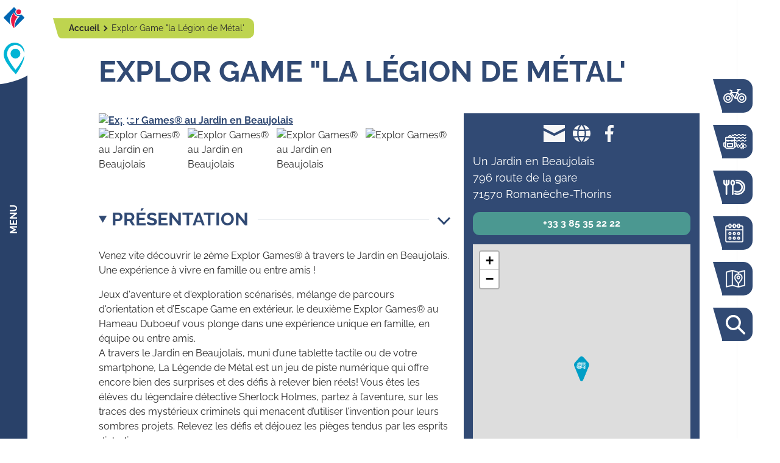

--- FILE ---
content_type: text/html; charset=UTF-8
request_url: https://www.tourisme-val-de-saone.fr/fr/explor-game-la-legion-de-metal-5783279/
body_size: 122567
content:
<!DOCTYPE html>
<html lang="fr-FR">
<head>
	<script>
          var _paq = window._paq = window._paq || [];
          _paq.push(['trackPageView']);
          _paq.push(['enableLinkTracking']);
          (function() {
              var u="https://analytics.websenso.com/";
              _paq.push(['setTrackerUrl', u+'matomo.php']);
              _paq.push(['setSiteId', 'a-saisir']);
              var d=document, g=d.createElement('script'), s=d.getElementsByTagName('script')[0];
              g.async=true; g.src=u+'matomo.js'; s.parentNode.insertBefore(g,s);
          })();
	</script>
	
	<meta charset="UTF-8">
	<meta name="viewport" content="width=device-width, initial-scale=1, shrink-to-fit=no">
	
	<meta name='robots' content='index, follow, max-image-preview:large, max-snippet:-1, max-video-preview:-1' />
<script type="application/ld+json">{"@context":"https://schema.org","@graph":[{"@type":"Event","name":"Explor Game \"la Légion de Métal'","url":"https://www.tourisme-val-de-saone.fr/fr/explor-game-la-legion-de-metal-5783279/","eventStatus":"https://schema.org/EventScheduled","eventAttendanceMode":"https://schema.org/OfflineEventAttendanceMode","description":"Venez vite découvrir le 2ème Explor Games® à travers le Jardin en Beaujolais. Une expérience à vivre en famille ou entre amis !","location":{"@type":"Place","name":"Explor Game \"la Légion de Métal'","address":{"streetAddress":"Un Jardin en Beaujolais","addressLocality":"Romanèche-Thorins","postalCode":"71570","addressCountry":"France","@type":"PostalAddress"},"geo":{"@type":"GeoCoordinates","latitude":"4.735655","longitude":"46.17624"}},"startDate":"2026-04-16 13:00:00","endDate":"2026-04-16 18:00:00","image":{"@type":"ImageObject","representativeOfPage":true,"url":"https://static.apidae-tourisme.com/filestore/objets-touristiques/images/145/24/12654737-fiche.jpg"}}]}</script>
	<!-- This site is optimized with the Yoast SEO plugin v26.5 - https://yoast.com/wordpress/plugins/seo/ -->
	<title>Explor Game &quot;la Légion de Métal&#039;</title>
	<meta name="description" content="Venez vite découvrir le 2ème Explor Games® à travers le Jardin en Beaujolais. Une expérience à vivre en famille ou entre amis !" />
	<link rel="canonical" href="https://www.tourisme-val-de-saone.fr/fr/explor-game-la-legion-de-metal-5783279/" />
	<meta property="og:locale" content="fr_FR" />
	<meta property="og:type" content="article" />
	<meta property="og:title" content="Explor Game &quot;la Légion de Métal&#039; - Office de Tourisme Val de Saône Centre" />
	<meta property="og:url" content="https://www.tourisme-val-de-saone.fr/fr/explor-game-la-legion-de-metal-5783279/" />
	<meta property="og:site_name" content="Office de Tourisme Val de Saône Centre" />
	<meta property="article:publisher" content="https://www.facebook.com/office.de.tourisme.valdesaonecentre" />
	<meta property="og:image" content="https://static.apidae-tourisme.com/filestore/objets-touristiques/images/145/24/12654737.jpg" />
	<meta name="twitter:card" content="summary_large_image" />
	<script type="application/ld+json" class="yoast-schema-graph">{"@context":"https://schema.org","@graph":[{"@type":"WebPage","@id":"https://www.tourisme-val-de-saone.fr/","url":"https://www.tourisme-val-de-saone.fr/","name":"Explor Game \"la Légion de Métal' - Office de Tourisme Val de Saône Centre","isPartOf":{"@id":"https://www.tourisme-val-de-saone.fr/fr/#website"},"datePublished":"2026-01-06T04:35:15+00:00","breadcrumb":{"@id":"https://www.tourisme-val-de-saone.fr/#breadcrumb"},"inLanguage":"fr-FR","potentialAction":[{"@type":"ReadAction","target":["https://www.tourisme-val-de-saone.fr/"]}]},{"@type":"BreadcrumbList","@id":"https://www.tourisme-val-de-saone.fr/#breadcrumb","itemListElement":[{"@type":"ListItem","position":1,"name":"Accueil","item":"https://www.tourisme-val-de-saone.fr/fr/"},{"@type":"ListItem","position":2,"name":"Explor Game « la Légion de Métal&rsquo;"}]},{"@type":"WebSite","@id":"https://www.tourisme-val-de-saone.fr/fr/#website","url":"https://www.tourisme-val-de-saone.fr/fr/","name":"Office de Tourisme Val de Saône Centre","description":"","potentialAction":[{"@type":"SearchAction","target":{"@type":"EntryPoint","urlTemplate":"https://www.tourisme-val-de-saone.fr/fr/?s={search_term_string}"},"query-input":{"@type":"PropertyValueSpecification","valueRequired":true,"valueName":"search_term_string"}}],"inLanguage":"fr-FR"}]}</script>
	<!-- / Yoast SEO plugin. -->


<link rel='dns-prefetch' href='//api.websenso.com' />
<link rel="alternate" title="oEmbed (JSON)" type="application/json+oembed" href="https://www.tourisme-val-de-saone.fr/fr/wp-json/oembed/1.0/embed?url=https%3A%2F%2Fwww.tourisme-val-de-saone.fr%2Ffr%2Fexplor-game-la-legion-de-metal-5783279%2F" />
<link rel="alternate" title="oEmbed (XML)" type="text/xml+oembed" href="https://www.tourisme-val-de-saone.fr/fr/wp-json/oembed/1.0/embed?url=https%3A%2F%2Fwww.tourisme-val-de-saone.fr%2Ffr%2Fexplor-game-la-legion-de-metal-5783279%2F&#038;format=xml" />
<style id='wp-img-auto-sizes-contain-inline-css'>
img:is([sizes=auto i],[sizes^="auto," i]){contain-intrinsic-size:3000px 1500px}
/*# sourceURL=wp-img-auto-sizes-contain-inline-css */
</style>
<link rel='stylesheet' id='cf7ic_style-css' href='https://www.tourisme-val-de-saone.fr/wp-content/plugins/contact-form-7-image-captcha/css/cf7ic-style.css?ver=3.3.7' media='all' />
<style id='classic-theme-styles-inline-css'>
/*! This file is auto-generated */
.wp-block-button__link{color:#fff;background-color:#32373c;border-radius:9999px;box-shadow:none;text-decoration:none;padding:calc(.667em + 2px) calc(1.333em + 2px);font-size:1.125em}.wp-block-file__button{background:#32373c;color:#fff;text-decoration:none}
/*# sourceURL=/wp-includes/css/classic-themes.min.css */
</style>
<link rel='stylesheet' id='contact-form-7-css' href='https://www.tourisme-val-de-saone.fr/wp-content/plugins/contact-form-7/includes/css/styles.css?ver=6.1.4' media='all' />
<link rel='stylesheet' id='wpml-legacy-dropdown-click-0-css' href='https://www.tourisme-val-de-saone.fr/wp-content/plugins/sitepress-multilingual-cms/templates/language-switchers/legacy-dropdown-click/style.min.css?ver=1' media='all' />
<link rel='stylesheet' id='style-css' href='https://www.tourisme-val-de-saone.fr/wp-content/themes/wpsenso/style.css?ver=1738570124' media='all' />
<link rel='stylesheet' id='main-css' href='https://www.tourisme-val-de-saone.fr/wp-content/themes/wpsenso/assets/css/main.css?ver=1738570124' media='all' />
<link rel='stylesheet' id='wpsenso-css' href='https://www.tourisme-val-de-saone.fr/wp-content/themes/wpsenso/assets/css/style.css?ver=1738570124' media='all' />
<link rel='stylesheet' id='lightbox-css' href='https://www.tourisme-val-de-saone.fr/wp-content/themes/wpsenso/custom/js/lightbox2-2.11.3/dist/css/lightbox.min.css?ver=1738570124' media='all' />
<link rel='stylesheet' id='cf7cf-style-css' href='https://www.tourisme-val-de-saone.fr/wp-content/plugins/cf7-conditional-fields/style.css?ver=2.6.7' media='all' />
<link rel='stylesheet' id='sib-front-css-css' href='https://www.tourisme-val-de-saone.fr/wp-content/plugins/mailin/css/mailin-front.css?ver=6.9' media='all' />
<script src="https://www.tourisme-val-de-saone.fr/wp-content/mu-plugins/ws-plugins/inc/js/script.js?ver=6.9" id="__ws_plugins__base_javascript-js"></script>
<script src="https://www.tourisme-val-de-saone.fr/wp-content/themes/wpsenso/core/inc/js/jquery-3.6.0.min.js?ver=6.9" id="jquery-js"></script>
<script src="https://www.tourisme-val-de-saone.fr/wp-content/plugins/font-resizer/js/jquery.cookie.js?ver=6.9" id="fontResizerCookie-js"></script>
<script src="https://www.tourisme-val-de-saone.fr/wp-content/plugins/font-resizer/js/jquery.fontsize.js?ver=6.9" id="fontResizer-js"></script>
<script src="https://www.tourisme-val-de-saone.fr/wp-content/plugins/font-resizer/js/main.js?ver=6.9" id="fontResizerPlugin-js"></script>
<script id="wpml-cookie-js-extra">
var wpml_cookies = {"wp-wpml_current_language":{"value":"fr","expires":1,"path":"/"}};
var wpml_cookies = {"wp-wpml_current_language":{"value":"fr","expires":1,"path":"/"}};
//# sourceURL=wpml-cookie-js-extra
</script>
<script src="https://www.tourisme-val-de-saone.fr/wp-content/plugins/sitepress-multilingual-cms/res/js/cookies/language-cookie.js?ver=485900" id="wpml-cookie-js" defer data-wp-strategy="defer"></script>
<script src="https://www.tourisme-val-de-saone.fr/wp-content/plugins/sitepress-multilingual-cms/templates/language-switchers/legacy-dropdown-click/script.min.js?ver=1" id="wpml-legacy-dropdown-click-0-js"></script>
<script id="sib-front-js-js-extra">
var sibErrMsg = {"invalidMail":"Veuillez entrer une adresse e-mail valide.","requiredField":"Veuillez compl\u00e9ter les champs obligatoires.","invalidDateFormat":"Veuillez entrer une date valide.","invalidSMSFormat":"Veuillez entrer une num\u00e9ro de t\u00e9l\u00e9phone valide."};
var ajax_sib_front_object = {"ajax_url":"https://www.tourisme-val-de-saone.fr/wp-admin/admin-ajax.php","ajax_nonce":"fbd14a2202","flag_url":"https://www.tourisme-val-de-saone.fr/wp-content/plugins/mailin/img/flags/"};
//# sourceURL=sib-front-js-js-extra
</script>
<script src="https://www.tourisme-val-de-saone.fr/wp-content/plugins/mailin/js/mailin-front.js?ver=1762442925" id="sib-front-js-js"></script>
<link rel="https://api.w.org/" href="https://www.tourisme-val-de-saone.fr/fr/wp-json/" /><link rel="EditURI" type="application/rsd+xml" title="RSD" href="https://www.tourisme-val-de-saone.fr/xmlrpc.php?rsd" />
<link rel='shortlink' href='https://www.tourisme-val-de-saone.fr/fr/?p=807' />
<meta name="generator" content="WPML ver:4.8.5 stt:1,4;" />
<link rel="icon" href="https://www.tourisme-val-de-saone.fr/wp-content/uploads/2023/03/cropped-icon-site-32x32.png" sizes="32x32" />
<link rel="icon" href="https://www.tourisme-val-de-saone.fr/wp-content/uploads/2023/03/cropped-icon-site-192x192.png" sizes="192x192" />
<link rel="apple-touch-icon" href="https://www.tourisme-val-de-saone.fr/wp-content/uploads/2023/03/cropped-icon-site-180x180.png" />
<meta name="msapplication-TileImage" content="https://www.tourisme-val-de-saone.fr/wp-content/uploads/2023/03/cropped-icon-site-270x270.png" />
<style id='global-styles-inline-css'>
:root{--wp--preset--aspect-ratio--square: 1;--wp--preset--aspect-ratio--4-3: 4/3;--wp--preset--aspect-ratio--3-4: 3/4;--wp--preset--aspect-ratio--3-2: 3/2;--wp--preset--aspect-ratio--2-3: 2/3;--wp--preset--aspect-ratio--16-9: 16/9;--wp--preset--aspect-ratio--9-16: 9/16;--wp--preset--color--black: #000000;--wp--preset--color--cyan-bluish-gray: #abb8c3;--wp--preset--color--white: #ffffff;--wp--preset--color--pale-pink: #f78da7;--wp--preset--color--vivid-red: #cf2e2e;--wp--preset--color--luminous-vivid-orange: #ff6900;--wp--preset--color--luminous-vivid-amber: #fcb900;--wp--preset--color--light-green-cyan: #7bdcb5;--wp--preset--color--vivid-green-cyan: #00d084;--wp--preset--color--pale-cyan-blue: #8ed1fc;--wp--preset--color--vivid-cyan-blue: #0693e3;--wp--preset--color--vivid-purple: #9b51e0;--wp--preset--gradient--vivid-cyan-blue-to-vivid-purple: linear-gradient(135deg,rgb(6,147,227) 0%,rgb(155,81,224) 100%);--wp--preset--gradient--light-green-cyan-to-vivid-green-cyan: linear-gradient(135deg,rgb(122,220,180) 0%,rgb(0,208,130) 100%);--wp--preset--gradient--luminous-vivid-amber-to-luminous-vivid-orange: linear-gradient(135deg,rgb(252,185,0) 0%,rgb(255,105,0) 100%);--wp--preset--gradient--luminous-vivid-orange-to-vivid-red: linear-gradient(135deg,rgb(255,105,0) 0%,rgb(207,46,46) 100%);--wp--preset--gradient--very-light-gray-to-cyan-bluish-gray: linear-gradient(135deg,rgb(238,238,238) 0%,rgb(169,184,195) 100%);--wp--preset--gradient--cool-to-warm-spectrum: linear-gradient(135deg,rgb(74,234,220) 0%,rgb(151,120,209) 20%,rgb(207,42,186) 40%,rgb(238,44,130) 60%,rgb(251,105,98) 80%,rgb(254,248,76) 100%);--wp--preset--gradient--blush-light-purple: linear-gradient(135deg,rgb(255,206,236) 0%,rgb(152,150,240) 100%);--wp--preset--gradient--blush-bordeaux: linear-gradient(135deg,rgb(254,205,165) 0%,rgb(254,45,45) 50%,rgb(107,0,62) 100%);--wp--preset--gradient--luminous-dusk: linear-gradient(135deg,rgb(255,203,112) 0%,rgb(199,81,192) 50%,rgb(65,88,208) 100%);--wp--preset--gradient--pale-ocean: linear-gradient(135deg,rgb(255,245,203) 0%,rgb(182,227,212) 50%,rgb(51,167,181) 100%);--wp--preset--gradient--electric-grass: linear-gradient(135deg,rgb(202,248,128) 0%,rgb(113,206,126) 100%);--wp--preset--gradient--midnight: linear-gradient(135deg,rgb(2,3,129) 0%,rgb(40,116,252) 100%);--wp--preset--font-size--small: 13px;--wp--preset--font-size--medium: 20px;--wp--preset--font-size--large: 36px;--wp--preset--font-size--x-large: 42px;--wp--preset--spacing--20: 0.44rem;--wp--preset--spacing--30: 0.67rem;--wp--preset--spacing--40: 1rem;--wp--preset--spacing--50: 1.5rem;--wp--preset--spacing--60: 2.25rem;--wp--preset--spacing--70: 3.38rem;--wp--preset--spacing--80: 5.06rem;--wp--preset--shadow--natural: 6px 6px 9px rgba(0, 0, 0, 0.2);--wp--preset--shadow--deep: 12px 12px 50px rgba(0, 0, 0, 0.4);--wp--preset--shadow--sharp: 6px 6px 0px rgba(0, 0, 0, 0.2);--wp--preset--shadow--outlined: 6px 6px 0px -3px rgb(255, 255, 255), 6px 6px rgb(0, 0, 0);--wp--preset--shadow--crisp: 6px 6px 0px rgb(0, 0, 0);}:where(.is-layout-flex){gap: 0.5em;}:where(.is-layout-grid){gap: 0.5em;}body .is-layout-flex{display: flex;}.is-layout-flex{flex-wrap: wrap;align-items: center;}.is-layout-flex > :is(*, div){margin: 0;}body .is-layout-grid{display: grid;}.is-layout-grid > :is(*, div){margin: 0;}:where(.wp-block-columns.is-layout-flex){gap: 2em;}:where(.wp-block-columns.is-layout-grid){gap: 2em;}:where(.wp-block-post-template.is-layout-flex){gap: 1.25em;}:where(.wp-block-post-template.is-layout-grid){gap: 1.25em;}.has-black-color{color: var(--wp--preset--color--black) !important;}.has-cyan-bluish-gray-color{color: var(--wp--preset--color--cyan-bluish-gray) !important;}.has-white-color{color: var(--wp--preset--color--white) !important;}.has-pale-pink-color{color: var(--wp--preset--color--pale-pink) !important;}.has-vivid-red-color{color: var(--wp--preset--color--vivid-red) !important;}.has-luminous-vivid-orange-color{color: var(--wp--preset--color--luminous-vivid-orange) !important;}.has-luminous-vivid-amber-color{color: var(--wp--preset--color--luminous-vivid-amber) !important;}.has-light-green-cyan-color{color: var(--wp--preset--color--light-green-cyan) !important;}.has-vivid-green-cyan-color{color: var(--wp--preset--color--vivid-green-cyan) !important;}.has-pale-cyan-blue-color{color: var(--wp--preset--color--pale-cyan-blue) !important;}.has-vivid-cyan-blue-color{color: var(--wp--preset--color--vivid-cyan-blue) !important;}.has-vivid-purple-color{color: var(--wp--preset--color--vivid-purple) !important;}.has-black-background-color{background-color: var(--wp--preset--color--black) !important;}.has-cyan-bluish-gray-background-color{background-color: var(--wp--preset--color--cyan-bluish-gray) !important;}.has-white-background-color{background-color: var(--wp--preset--color--white) !important;}.has-pale-pink-background-color{background-color: var(--wp--preset--color--pale-pink) !important;}.has-vivid-red-background-color{background-color: var(--wp--preset--color--vivid-red) !important;}.has-luminous-vivid-orange-background-color{background-color: var(--wp--preset--color--luminous-vivid-orange) !important;}.has-luminous-vivid-amber-background-color{background-color: var(--wp--preset--color--luminous-vivid-amber) !important;}.has-light-green-cyan-background-color{background-color: var(--wp--preset--color--light-green-cyan) !important;}.has-vivid-green-cyan-background-color{background-color: var(--wp--preset--color--vivid-green-cyan) !important;}.has-pale-cyan-blue-background-color{background-color: var(--wp--preset--color--pale-cyan-blue) !important;}.has-vivid-cyan-blue-background-color{background-color: var(--wp--preset--color--vivid-cyan-blue) !important;}.has-vivid-purple-background-color{background-color: var(--wp--preset--color--vivid-purple) !important;}.has-black-border-color{border-color: var(--wp--preset--color--black) !important;}.has-cyan-bluish-gray-border-color{border-color: var(--wp--preset--color--cyan-bluish-gray) !important;}.has-white-border-color{border-color: var(--wp--preset--color--white) !important;}.has-pale-pink-border-color{border-color: var(--wp--preset--color--pale-pink) !important;}.has-vivid-red-border-color{border-color: var(--wp--preset--color--vivid-red) !important;}.has-luminous-vivid-orange-border-color{border-color: var(--wp--preset--color--luminous-vivid-orange) !important;}.has-luminous-vivid-amber-border-color{border-color: var(--wp--preset--color--luminous-vivid-amber) !important;}.has-light-green-cyan-border-color{border-color: var(--wp--preset--color--light-green-cyan) !important;}.has-vivid-green-cyan-border-color{border-color: var(--wp--preset--color--vivid-green-cyan) !important;}.has-pale-cyan-blue-border-color{border-color: var(--wp--preset--color--pale-cyan-blue) !important;}.has-vivid-cyan-blue-border-color{border-color: var(--wp--preset--color--vivid-cyan-blue) !important;}.has-vivid-purple-border-color{border-color: var(--wp--preset--color--vivid-purple) !important;}.has-vivid-cyan-blue-to-vivid-purple-gradient-background{background: var(--wp--preset--gradient--vivid-cyan-blue-to-vivid-purple) !important;}.has-light-green-cyan-to-vivid-green-cyan-gradient-background{background: var(--wp--preset--gradient--light-green-cyan-to-vivid-green-cyan) !important;}.has-luminous-vivid-amber-to-luminous-vivid-orange-gradient-background{background: var(--wp--preset--gradient--luminous-vivid-amber-to-luminous-vivid-orange) !important;}.has-luminous-vivid-orange-to-vivid-red-gradient-background{background: var(--wp--preset--gradient--luminous-vivid-orange-to-vivid-red) !important;}.has-very-light-gray-to-cyan-bluish-gray-gradient-background{background: var(--wp--preset--gradient--very-light-gray-to-cyan-bluish-gray) !important;}.has-cool-to-warm-spectrum-gradient-background{background: var(--wp--preset--gradient--cool-to-warm-spectrum) !important;}.has-blush-light-purple-gradient-background{background: var(--wp--preset--gradient--blush-light-purple) !important;}.has-blush-bordeaux-gradient-background{background: var(--wp--preset--gradient--blush-bordeaux) !important;}.has-luminous-dusk-gradient-background{background: var(--wp--preset--gradient--luminous-dusk) !important;}.has-pale-ocean-gradient-background{background: var(--wp--preset--gradient--pale-ocean) !important;}.has-electric-grass-gradient-background{background: var(--wp--preset--gradient--electric-grass) !important;}.has-midnight-gradient-background{background: var(--wp--preset--gradient--midnight) !important;}.has-small-font-size{font-size: var(--wp--preset--font-size--small) !important;}.has-medium-font-size{font-size: var(--wp--preset--font-size--medium) !important;}.has-large-font-size{font-size: var(--wp--preset--font-size--large) !important;}.has-x-large-font-size{font-size: var(--wp--preset--font-size--x-large) !important;}
/*# sourceURL=global-styles-inline-css */
</style>
<link rel='stylesheet' id='_ws_slick-1.8.0-css' href='https://www.tourisme-val-de-saone.fr/wp-content/mu-plugins/ws-plugins/inc/js/slick/slick.css?ver=1.8.0' media='all' />
<link rel='stylesheet' id='_ws_leaflet-1.7.1-css' href='https://www.tourisme-val-de-saone.fr/wp-content/mu-plugins/ws-plugins/inc/js/leaflet-1.7.1/leaflet.css?ver=1.7.1' media='all' />
</head>

<body class="wp-singular apidae-template-default single single-apidae postid-807 wp-theme-wpsenso">
        <div class="wrapper-main">
        <div class="menu-area">
  <div class="logo-area">
    <a
    href="https://www.tourisme-val-de-saone.fr/fr/"
    class="site-logos"
    aria-label="Retourner sur la page d'accueil"
>
    <span class="d-none">
        Office de Tourisme Val de Saône Centre    </span>
    
    <img 
        class="logo-ot-france" 
        src="/wp-content/themes/wpsenso/assets/img/brand/ot.svg" 
        width="135" 
        height="50"
        alt="Office de tourisme France"
    >

    <img
        class="logo-vds-centre" 
        src="/wp-content/themes/wpsenso/assets/img/brand/vds.svg" 
        width="120" 
        height="40"
        alt="Val de Saône Centre"
    >

</a>

<a
    href="https://www.tourisme-val-de-saone.fr/fr/"
    class="site-minilogos"
    aria-label="Retourner sur la page d'accueil"
>
    <span class="d-none">
        Office de Tourisme Val de Saône Centre    </span>
    
    <img 
        class="logo-ot-france" 
        src="/wp-content/themes/wpsenso/assets/img/brand/ot-mini.svg" 
        width="135" 
        height="50"
        alt="Office de tourisme France"
    >

    <img
        class="logo-vds-centre" 
        src="/wp-content/themes/wpsenso/assets/img/brand/vds-mini.svg" 
        width="120" 
        height="40"
        alt="Val de Saône Centre"
    >

</a>  </div>
  <div class="reopener">Menu</div>
<div class="mainmenu">
  <div class="container">
    <div class="collapse-area">
      <nav class="main-navigation" role="navigation">
        <ul id="menu-menu-principal" class="navbar-nav main-menu"><li itemscope="itemscope" itemtype="https://www.schema.org/SiteNavigationElement" id="menu-item-52" class="menu-item menu-item-type-post_type menu-item-object-page menu-item-has-children nav-item menu-item-52 dropdown"><a title="Découvrir" href="#" data-bs-toggle="dropdown" class="nav-link dropdown-toggle" aria-expanded="false">Découvrir <span class="caret"></span></a><ul role="menu" class="dropdown-menu"><li itemscope="itemscope" itemtype="https://www.schema.org/SiteNavigationElement" id="menu-item-345" class="menu-item menu-item-type-post_type menu-item-object-page menu-item-345"><a title="Notre patrimoine naturel" href="https://www.tourisme-val-de-saone.fr/fr/decouvrir/notre-patrimoine-naturel/" class="dropdown-item">Notre patrimoine naturel</a></li>
<li itemscope="itemscope" itemtype="https://www.schema.org/SiteNavigationElement" id="menu-item-2413" class="menu-item menu-item-type-post_type menu-item-object-page menu-item-2413"><a title="Nos sites à découvrir" href="https://www.tourisme-val-de-saone.fr/fr/decouvrir/nos-sites-a-decouvrir/" class="dropdown-item">Nos sites à découvrir</a></li>
<li itemscope="itemscope" itemtype="https://www.schema.org/SiteNavigationElement" id="menu-item-2398" class="menu-item menu-item-type-post_type menu-item-object-page menu-item-2398"><a title="Artisanat et création" href="https://www.tourisme-val-de-saone.fr/fr/artisanat-et-creation/" class="dropdown-item">Artisanat et création</a></li>
<li itemscope="itemscope" itemtype="https://www.schema.org/SiteNavigationElement" id="menu-item-2456" class="menu-item menu-item-type-post_type menu-item-object-page menu-item-2456"><a title="Un tour en images" href="https://www.tourisme-val-de-saone.fr/fr/decouvrir/un-tour-en-images/" class="dropdown-item">Un tour en images</a></li>
<li itemscope="itemscope" itemtype="https://www.schema.org/SiteNavigationElement" id="menu-item-348" class="menu-item menu-item-type-post_type menu-item-object-page menu-item-348"><a title="Un tour aux alentours" href="https://www.tourisme-val-de-saone.fr/fr/decouvrir/un-tour-aux-alentours/" class="dropdown-item">Un tour aux alentours</a></li>
</ul>
</li>
<li itemscope="itemscope" itemtype="https://www.schema.org/SiteNavigationElement" id="menu-item-55" class="menu-item menu-item-type-post_type menu-item-object-page menu-item-has-children nav-item menu-item-55 dropdown"><a title="Bouger" href="#" data-bs-toggle="dropdown" class="nav-link dropdown-toggle" aria-expanded="false">Bouger <span class="caret"></span></a><ul role="menu" class="dropdown-menu"><li itemscope="itemscope" itemtype="https://www.schema.org/SiteNavigationElement" id="menu-item-2792" class="menu-item menu-item-type-post_type menu-item-object-page menu-item-2792"><a title="Randonnées à pied ou à vélo" href="https://www.tourisme-val-de-saone.fr/fr/bouger/randonnees-a-pied-ou-a-velo/" class="dropdown-item">Randonnées à pied ou à vélo</a></li>
<li itemscope="itemscope" itemtype="https://www.schema.org/SiteNavigationElement" id="menu-item-2791" class="menu-item menu-item-type-post_type menu-item-object-page menu-item-2791"><a title="La Voie Bleue à vélo" href="https://www.tourisme-val-de-saone.fr/fr/bouger/la-voie-bleue-a-velo/" class="dropdown-item">La Voie Bleue à vélo</a></li>
<li itemscope="itemscope" itemtype="https://www.schema.org/SiteNavigationElement" id="menu-item-1078" class="menu-item menu-item-type-post_type menu-item-object-page menu-item-1078"><a title="Moments en famille" href="https://www.tourisme-val-de-saone.fr/fr/bouger/moments-en-famille/" class="dropdown-item">Moments en famille</a></li>
<li itemscope="itemscope" itemtype="https://www.schema.org/SiteNavigationElement" id="menu-item-2206" class="menu-item menu-item-type-post_type menu-item-object-page menu-item-2206"><a title="La pêche" href="https://www.tourisme-val-de-saone.fr/fr/bouger/la-peche/" class="dropdown-item">La pêche</a></li>
<li itemscope="itemscope" itemtype="https://www.schema.org/SiteNavigationElement" id="menu-item-3762" class="menu-item menu-item-type-post_type menu-item-object-page menu-item-3762"><a title="Autres loisirs de plein air" href="https://www.tourisme-val-de-saone.fr/fr/bouger/autres-loisirs-de-plein-air/" class="dropdown-item">Autres loisirs de plein air</a></li>
</ul>
</li>
<li itemscope="itemscope" itemtype="https://www.schema.org/SiteNavigationElement" id="menu-item-2097" class="menu-item menu-item-type-post_type menu-item-object-page menu-item-has-children nav-item menu-item-2097 dropdown"><a title="Déguster" href="#" data-bs-toggle="dropdown" class="nav-link dropdown-toggle" aria-expanded="false">Déguster <span class="caret"></span></a><ul role="menu" class="dropdown-menu"><li itemscope="itemscope" itemtype="https://www.schema.org/SiteNavigationElement" id="menu-item-1932" class="menu-item menu-item-type-post_type menu-item-object-page menu-item-1932"><a title="Restaurants" href="https://www.tourisme-val-de-saone.fr/fr/deguster/restaurants/" class="dropdown-item">Restaurants</a></li>
<li itemscope="itemscope" itemtype="https://www.schema.org/SiteNavigationElement" id="menu-item-1196" class="menu-item menu-item-type-post_type menu-item-object-page menu-item-1196"><a title="Producteurs du terroir" href="https://www.tourisme-val-de-saone.fr/fr/deguster/producteurs-du-terroir/" class="dropdown-item">Producteurs du terroir</a></li>
<li itemscope="itemscope" itemtype="https://www.schema.org/SiteNavigationElement" id="menu-item-1195" class="menu-item menu-item-type-post_type menu-item-object-page menu-item-1195"><a title="Les marchés" href="https://www.tourisme-val-de-saone.fr/fr/deguster/les-marches/" class="dropdown-item">Les marchés</a></li>
<li itemscope="itemscope" itemtype="https://www.schema.org/SiteNavigationElement" id="menu-item-2046" class="menu-item menu-item-type-post_type menu-item-object-page menu-item-2046"><a title="Cave et dégustation" href="https://www.tourisme-val-de-saone.fr/fr/deguster/cave-et-degustation/" class="dropdown-item">Cave et dégustation</a></li>
<li itemscope="itemscope" itemtype="https://www.schema.org/SiteNavigationElement" id="menu-item-2041" class="menu-item menu-item-type-post_type menu-item-object-page menu-item-2041"><a title="Food Trucks" href="https://www.tourisme-val-de-saone.fr/fr/deguster/foods-trucks/" class="dropdown-item">Food Trucks</a></li>
</ul>
</li>
<li itemscope="itemscope" itemtype="https://www.schema.org/SiteNavigationElement" id="menu-item-2970" class="menu-item menu-item-type-post_type menu-item-object-page menu-item-has-children nav-item menu-item-2970 dropdown"><a title="Séjourner" href="#" data-bs-toggle="dropdown" class="nav-link dropdown-toggle" aria-expanded="false">Séjourner <span class="caret"></span></a><ul role="menu" class="dropdown-menu"><li itemscope="itemscope" itemtype="https://www.schema.org/SiteNavigationElement" id="menu-item-2277" class="menu-item menu-item-type-post_type menu-item-object-page menu-item-2277"><a title="Campings" href="https://www.tourisme-val-de-saone.fr/fr/sejourner/campings/" class="dropdown-item">Campings</a></li>
<li itemscope="itemscope" itemtype="https://www.schema.org/SiteNavigationElement" id="menu-item-1067" class="menu-item menu-item-type-post_type menu-item-object-page menu-item-1067"><a title="Chambres d’hôtes" href="https://www.tourisme-val-de-saone.fr/fr/sejourner/chambres-dhotes/" class="dropdown-item">Chambres d’hôtes</a></li>
<li itemscope="itemscope" itemtype="https://www.schema.org/SiteNavigationElement" id="menu-item-1724" class="menu-item menu-item-type-post_type menu-item-object-page menu-item-1724"><a title="Gîtes et meublés" href="https://www.tourisme-val-de-saone.fr/fr/sejourner/gites-et-meubles/" class="dropdown-item">Gîtes et meublés</a></li>
<li itemscope="itemscope" itemtype="https://www.schema.org/SiteNavigationElement" id="menu-item-1736" class="menu-item menu-item-type-post_type menu-item-object-page menu-item-1736"><a title="Gîtes de grande capacité" href="https://www.tourisme-val-de-saone.fr/fr/sejourner/gites-de-grande-capacite/" class="dropdown-item">Gîtes de grande capacité</a></li>
<li itemscope="itemscope" itemtype="https://www.schema.org/SiteNavigationElement" id="menu-item-2035" class="menu-item menu-item-type-post_type menu-item-object-page menu-item-2035"><a title="Aires de camping car" href="https://www.tourisme-val-de-saone.fr/fr/sejourner/aires-de-campings-car/" class="dropdown-item">Aires de camping car</a></li>
<li itemscope="itemscope" itemtype="https://www.schema.org/SiteNavigationElement" id="menu-item-2122" class="menu-item menu-item-type-post_type menu-item-object-page menu-item-2122"><a title="Haltes fluviales" href="https://www.tourisme-val-de-saone.fr/fr/sejourner/haltes-fluviales/" class="dropdown-item">Haltes fluviales</a></li>
<li itemscope="itemscope" itemtype="https://www.schema.org/SiteNavigationElement" id="menu-item-2415" class="menu-item menu-item-type-post_type menu-item-object-page menu-item-2415"><a title="Pour vos réceptions" href="https://www.tourisme-val-de-saone.fr/fr/sejourner/pour-vos-receptions/" class="dropdown-item">Pour vos réceptions</a></li>
</ul>
</li>
<li itemscope="itemscope" itemtype="https://www.schema.org/SiteNavigationElement" id="menu-item-64" class="menu-item menu-item-type-post_type menu-item-object-page nav-item menu-item-64"><a title="Tout l’agenda" href="https://www.tourisme-val-de-saone.fr/fr/tout-lagenda/" class="nav-link">Tout l’agenda</a></li>
</ul>      </nav>
      <nav class="bottom-navigation" role="navigation">
        <a href="https://www.tourisme-val-de-saone.fr/fr/contact/" class="link-contact">Contact</a>
        <div class="wpml-ls-sidebars-secondary_widget_area wpml-ls wpml-ls-legacy-dropdown-click js-wpml-ls-legacy-dropdown-click">
      		          <ul>
      		            <li class="wpml-ls-slot-secondary_widget_area wpml-ls-item wpml-ls-item-fr wpml-ls-current-language wpml-ls-first-item wpml-ls-item-legacy-dropdown-click">
      		              <a href="#" class="js-wpml-ls-item-toggle wpml-ls-item-toggle">
      		                <img class="wpml-ls-flag" src="/wp-content/plugins/sitepress-multilingual-cms/res/flags/fr.png" alt="">
      		                <span class="wpml-ls-native">Français</span>
      		              </a>
      		              <ul class="js-wpml-ls-sub-menu wpml-ls-sub-menu">
      		                <li class="wpml-ls-slot-secondary_widget_area wpml-ls-item wpml-ls-item-en wpml-ls-last-item">
      		                  <a href="/en/explor-game-la-legion-de-metal-5783279/" class="wpml-ls-link">
      		                    <img class="wpml-ls-flag" src="/wp-content/plugins/sitepress-multilingual-cms/res/flags/en.png" alt="">
      		                    <span class="wpml-ls-native" lang="en">English</span>
      		                  </a>
    		                  </li>
  		                  </ul>
		                  </li>
	                  </ul>
	                 </div>        <div class="accessibility-area">
    			<div class="font-resizer">
						<ul class="ct-font-resizer"><li class="fontResizer ct-font-resizer-element" style="text-align: center; font-weight: bold;"><a class="fontResizer_minus ct-font-resizer-minus" href="#" title="Decrease font size" style="font-size: 0.7em;">A</a> <a class="fontResizer_reset ct-font-resizer-reset" href="#" title="Reset font size">A</a> <a class="fontResizer_add ct-font-resizer-plus" href="#" title="Increase font size" style="font-size: 1.2em;">A</a> <input type="hidden" id="fontResizer_value" value="body" /><input type="hidden" id="fontResizer_ownid" value="" /><input type="hidden" id="fontResizer_ownelement" value="" /><input type="hidden" id="fontResizer_resizeSteps" value="1.6" /><input type="hidden" id="fontResizer_cookieTime" value="31" /><input type="hidden" id="fontResizer_maxFontsize" value="" /><input type="hidden" id="fontResizer_minFontsize" value="" /></li></ul>    			</div>
    		</div>
      </nav>
    </div>
  </div>
  <div class="back">Retour</div>
</div>
<div class="quickaccess">
	<div class="wrapper">
		<h2 class="menu-title">Accès rapides</h2>
	  <div class="menu-menu-acces-rapides-container"><ul id="menu-menu-acces-rapides" class="navbar-nav quick-access-menu"><li id="menu-item-4019" class="link-voiebleue menu-item menu-item-type-post_type menu-item-object-page menu-item-4019"><a href="https://www.tourisme-val-de-saone.fr/fr/bouger/la-voie-bleue-a-velo/">La voie bleue</a></li>
<li id="menu-item-154" class="link-bouger menu-item menu-item-type-post_type menu-item-object-page menu-item-154"><a href="https://www.tourisme-val-de-saone.fr/fr/bouger/">Bouger</a></li>
<li id="menu-item-3045" class="link-restaurants menu-item menu-item-type-post_type menu-item-object-page menu-item-3045"><a href="https://www.tourisme-val-de-saone.fr/fr/deguster/restaurants/">Restaurants</a></li>
<li id="menu-item-1003" class="link-agenda menu-item menu-item-type-post_type menu-item-object-page menu-item-1003"><a href="https://www.tourisme-val-de-saone.fr/fr/tout-lagenda/">Agenda</a></li>
<li id="menu-item-1087" class="link-carte menu-item menu-item-type-post_type menu-item-object-page menu-item-1087"><a href="https://www.tourisme-val-de-saone.fr/fr/carte-interactive/">Carte</a></li>
<li id="menu-item-1131" class="link-search toggle-search menu-item menu-item-type-custom menu-item-object-custom menu-item-1131"><a href="#">Rechercher</a></li>
</ul></div>  </div>
</div><div class="search">
	<div class="wrapper">
	  <h2 class="menu-title">Que cherchez vous ?</h2>
	  <form class="search-form" role="search" method="get" action="https://www.tourisme-val-de-saone.fr/fr/">
			<div class="input-group">
				<div class="field">
					<label for="s" style="display:none;">Recherche</label>
					<input 
						type="text" 
						name="s" 
						class="form-control" 
						placeholder="Je recherche" 
						value=""
					/>
				</div>
				<button 
					type="submit" 
					class="btn btn-primary"
				>
				  <span class="text">OK</span>
	        <span class="back"></span>
				</button>
			</div>
			<!-- Bouton qui ouvre la recherche -->
			<button 
				type="button" 
				class="btn btn-primary btn-search"
			>
			</button>
		</form>
	</div>
</div></div>


<div class="menu-toggle">
  <div class="wrapper">
    <div class="lang-switcher">
          </div>
    <button class="link-toggle toggle-search">
      Ouvrir la recherche
    </button>
    <button class="link-toggle toggle-menu">
      Ouvrir le menu
    </button>
    <button class="link-toggle toggle-quickaccess" aria-label="Ouvrir le menu principal">
      Ouvrir les accès rapides
    </button>
    <a href="https://www.tourisme-val-de-saone.fr/fr/contact/" class="link-contact">Contact</a>
  </div>
</div>
<main class="main" role="main">
    <div class="wrapper-arianne">
        <div class="container">
            <div class="ariane">
    <div class="ariane-container">
                                <a href="https://www.tourisme-val-de-saone.fr/fr/">
                            Accueil                        </a>
                                            <span class="delimiter">></span>
                                            <span>
                            Explor Game "la Légion de Métal'                        </span>
                        </div>
</div>        </div>
    </div>
<main class="main" role="main">
  <section class="section-apidae">
    <div class="container">
      
            <div class="wrapper-header">        
        <div class="wrapper-apidae fiche-title">
          <h1>
            Explor Game &quot;la Légion de Métal&#039; <br />
            <div class="classement">
              
              
              
              



            </div>
          </h1>
        </div>
      </div>
            
            <div class="wrapper-main-content">

                <div class="wrapper-infos">
          <div class="wrapper-apidae fiche-detail">
            
                        
                        <div class="images">
            <section class="acf-block slider_image">
                <div class="wrapper">
                    <div class="slick-ask-for-nav">
                        <div class="slider slider-nav">
                                                                                                <div class="image">
                                        <img
                                            src="//images.weserv.nl/?url=https://static.apidae-tourisme.com/filestore/objets-touristiques/images/145/24/12654737-diaporama.jpg&w=266&h=161&fit=cover&a=center&output=webp&q=40"
                                            alt="Explor Games® au Jardin en Beaujolais"
                                            loading="lazy"
                                            class="gallery__Image"
                                            data-large="https://static.apidae-tourisme.com/filestore/objets-touristiques/images/145/24/12654737-diaporama.jpg"
                                        >
                                    </div>
                                                                                                                                <div class="image">
                                        <img
                                            src="//images.weserv.nl/?url=https://static.apidae-tourisme.com/filestore/objets-touristiques/images/146/24/12654738-diaporama.jpg&w=266&h=161&fit=cover&a=center&output=webp&q=40"
                                            alt="Explor Games® au Jardin en Beaujolais"
                                            loading="lazy"
                                            class="gallery__Image"
                                            data-large="https://static.apidae-tourisme.com/filestore/objets-touristiques/images/146/24/12654738-diaporama.jpg"
                                        >
                                    </div>
                                                                                                                                <div class="image">
                                        <img
                                            src="//images.weserv.nl/?url=https://static.apidae-tourisme.com/filestore/objets-touristiques/images/148/24/12654740-diaporama.jpg&w=266&h=161&fit=cover&a=center&output=webp&q=40"
                                            alt="Explor Games® au Jardin en Beaujolais"
                                            loading="lazy"
                                            class="gallery__Image"
                                            data-large="https://static.apidae-tourisme.com/filestore/objets-touristiques/images/148/24/12654740-diaporama.jpg"
                                        >
                                    </div>
                                                                                                                                <div class="image">
                                        <img
                                            src="//images.weserv.nl/?url=https://static.apidae-tourisme.com/filestore/objets-touristiques/images/149/24/12654741-diaporama.jpg&w=266&h=161&fit=cover&a=center&output=webp&q=40"
                                            alt="Explor Games®"
                                            loading="lazy"
                                            class="gallery__Image"
                                            data-large="https://static.apidae-tourisme.com/filestore/objets-touristiques/images/149/24/12654741-diaporama.jpg"
                                        >
                                    </div>
                                                                                    </div>
                        <div class="mainslider-wrapper">
                            <div class="slider slider-for">
                                                                                                            <div class="image">
                                            <a 
                                                href="https://static.apidae-tourisme.com/filestore/objets-touristiques/images/145/24/12654737-diaporama.jpg"
                                                target="_blank"
                                                class="lightbox-link"
                                                data-title="Explor Games® au Jardin en Beaujolais"
                                                data-lightbox="images"
                                            >
                                                <img
                                                    src="//images.weserv.nl/?url=https://static.apidae-tourisme.com/filestore/objets-touristiques/images/145/24/12654737-diaporama.jpg&w=1000&h=600&fit=cover&a=center&output=webp&q=40"
                                                    alt="Explor Games® au Jardin en Beaujolais"
                                                    loading="lazy"
                                                    class="gallery__Image"
                                                >
                                            </a>
                                        </div>
                                                                                                                                                <div class="image">
                                            <a 
                                                href="https://static.apidae-tourisme.com/filestore/objets-touristiques/images/146/24/12654738-diaporama.jpg"
                                                target="_blank"
                                                class="lightbox-link"
                                                data-title="Explor Games® au Jardin en Beaujolais"
                                                data-lightbox="images"
                                            >
                                                <img
                                                    src="//images.weserv.nl/?url=https://static.apidae-tourisme.com/filestore/objets-touristiques/images/146/24/12654738-diaporama.jpg&w=1000&h=600&fit=cover&a=center&output=webp&q=40"
                                                    alt="Explor Games® au Jardin en Beaujolais"
                                                    loading="lazy"
                                                    class="gallery__Image"
                                                >
                                            </a>
                                        </div>
                                                                                                                                                <div class="image">
                                            <a 
                                                href="https://static.apidae-tourisme.com/filestore/objets-touristiques/images/148/24/12654740-diaporama.jpg"
                                                target="_blank"
                                                class="lightbox-link"
                                                data-title="Explor Games® au Jardin en Beaujolais"
                                                data-lightbox="images"
                                            >
                                                <img
                                                    src="//images.weserv.nl/?url=https://static.apidae-tourisme.com/filestore/objets-touristiques/images/148/24/12654740-diaporama.jpg&w=1000&h=600&fit=cover&a=center&output=webp&q=40"
                                                    alt="Explor Games® au Jardin en Beaujolais"
                                                    loading="lazy"
                                                    class="gallery__Image"
                                                >
                                            </a>
                                        </div>
                                                                                                                                                <div class="image">
                                            <a 
                                                href="https://static.apidae-tourisme.com/filestore/objets-touristiques/images/149/24/12654741-diaporama.jpg"
                                                target="_blank"
                                                class="lightbox-link"
                                                data-title="Explor Games®"
                                                data-lightbox="images"
                                            >
                                                <img
                                                    src="//images.weserv.nl/?url=https://static.apidae-tourisme.com/filestore/objets-touristiques/images/149/24/12654741-diaporama.jpg&w=1000&h=600&fit=cover&a=center&output=webp&q=40"
                                                    alt="Explor Games®"
                                                    loading="lazy"
                                                    class="gallery__Image"
                                                >
                                            </a>
                                        </div>
                                                                                                </div>
                            <div class="slick-arrows center">
                                <button class="slick-prev">back</button>
                                <button class="slick-next">forward</button>
                            </div>
                        </div>
                    </div>
                </div>
            </section>
        </div>
        

            
                            <div class="description">
        <details id="gallery" class="js-form-wrapper form-wrapper" open="open" data-once="details">    
            <summary role="button" aria-controls="gallery" aria-expanded="true" aria-pressed="true">
                <h2 class="product-subtitle">Présentation</h2>
                <span class="summary"></span>
            </summary>
            <div class="details-wrapper">
                <div class="descriptifcourt-wrapper">
    <p>Venez vite découvrir le 2ème Explor Games® à travers le Jardin en Beaujolais. Une expérience à vivre en famille ou entre amis !</p>
</div>
                                    <div class="descriptif-wrapper">
    <p>Jeux d'aventure et d'exploration scénarisés, mélange de parcours d'orientation et d’Escape Game en extérieur, le deuxième Explor Games®  au Hameau Duboeuf vous plonge dans une expérience unique en famille, en équipe ou entre amis. <br />A travers le Jardin en Beaujolais, muni d’une tablette tactile ou de votre smartphone, La Légende de Métal est un jeu de piste numérique qui offre encore bien des surprises  et des défis à relever bien réels! Vous êtes les élèves du légendaire détective Sherlock Holmes, partez à l’aventure, sur les traces des mystérieux criminels qui menacent d’utiliser l’invention pour leurs sombres projets. Relevez les défis et déjouez les pièges tendus par les esprits diaboliques.</p>
</div>
                            </div>
        </details>   
    </div>

            
            
                <div class="periode-clair">
        <details id="gallery" class="js-form-wrapper form-wrapper" open="open" data-once="details">    
            <summary role="button" aria-controls="gallery" aria-expanded="true" aria-pressed="true">
                <h2 class="product-subtitle">Période d&#039;ouverture</h2>
                <span class="summary"></span>
            </summary>
            <div class="details-wrapper">
                <p>
                    Du 16/04 au 04/09, mer à dim 13h-18h.
                </p>
            </div>
        </details>
    </div>

            
                            <div class="tarifs-clair">
        <details id="gallery" class="js-form-wrapper form-wrapper" open="open" data-once="details">    
            <summary role="button" aria-controls="gallery" aria-expanded="true" aria-pressed="true">
                <h2 class="product-subtitle">Tarifs</h2>
                <span class="summary"></span>
            </summary>
            <div class="details-wrapper">
                <p>
                    5€ en supplément de l'entrée au Jardin en Beaujolais ou du Pass Hameau + Jardin.
                </p>
            </div>
        </details>
    </div>

            
                            <div class="equipements taxo-list">
        <details id="gallery" class="js-form-wrapper form-wrapper" open="open" data-once="details">    
            <summary role="button" aria-controls="gallery" aria-expanded="true" aria-pressed="true">
                <h2 class="product-subtitle">Infos pratiques</h2>
                <span class="summary"></span>
            </summary>
            <div class="details-wrapper">
                <ul>
                                            <li class="equipement-972">
                            Parking
                        </li>
                                                                                </ul>
            </div>
        </details>
    </div>

            
                        <div class="document">
    </div>
            
                                    
                      </div>
        </div>
                
                <div class="wrapper-right">
          <div class="wrapper-contact">
            
            <div class="wrapper-btn">
                  <div class="email">
                    <a 
                href="mailto:message@hameauduboeuf.com">
                message@hameauduboeuf.com
            </a>
            </div>

                  <div class="siteweb">
                    <a 
                target="_blank"
                href="https://www.duboeuf.com/fr/le-parc/">
                <span class="icon_link_alt" style="margin-right:5px;"></span>
                Site web
            </a>
            </div>

                  <div class="facebook">
                    <a 
                target="_blank"
                href="https://www.facebook.com/Hameau.Duboeuf.Oenotourisme.Beaujolais/">
                Page Facebook
            </a>
            </div>

            </div>
            <div class="adresse">
    <p>
                Un Jardin en Beaujolais        <br>796 route de la gare                <br>71570
                                Romanèche-Thorins
            </p>
</div>
            
                <div class="telephone">
                    <a href="tel:+33 3 85 35 22 22" class="btn btn-3">
                +33 3 85 35 22 22
            </a>
            </div>

            
                <div id="ws_map_839423251" style="height:450px">
    </div>


                      </div>
                <div class="modespaiement taxo-list">
        <details id="gallery" class="js-form-wrapper form-wrapper" open="open" data-once="details">    
            <summary role="button" aria-controls="gallery" aria-expanded="true" aria-pressed="true">
                <h2 class="product-subtitle">
                    Mode de Paiement
                </h2>
                <span class="summary"></span>
            </summary>
            <div class="details-wrapper">
                <ul>
                                    <li class="modespaiement-1265">
                        American Express
                    </li>
                                                         <li class="modespaiement-1268">
                        Carte bancaire/crédit
                    </li>
                                                         <li class="modespaiement-1271">
                        Chèque
                    </li>
                                                         <li class="modespaiement-1274">
                        Chèque-Vacances Classic
                    </li>
                                                         <li class="modespaiement-1277">
                        Espèces
                    </li>
                                                         <li class="modespaiement-1281">
                        Virement
                    </li>
                                                     </ul>
            </div>
        </details>
    </div>

            
                                
            
                        <div style="margin-top:20px;">
              <a class="btn btn-large btn-primary" href="mailto:f.champavere@beaujolais-tourisme.com,t.blanchier@beaujolais-tourisme.com,v.guerin@beaujolais-tourisme.com?subject=Signaler%20une%20erreur%20sur%20la%20fiche%20Apidae%20explor-game-la-legion-de-metal-5783279" target="_blank">Signaler une erreur</a>
            </div>
                    </div>
                
      </div>
            
            <div class="row wrapper-footer">
              <div class="wrapper-fiche-objets">
        <h2>Jetez un oeil ici, ça pourrait vous plaire</h2>
            
        <ul class="container-fiches objLier products">
                                                                                                    
                    <li class="fiche-listing product" data-postid="817">
                        <div class="card card-apidae apidae-817" data-postid="817">
                            <div class="group-media">
                                <div class="field field-image">
                                   <div class="image">
    <img
                    src="//images.weserv.nl/?url=https%3A%2F%2Fstatic.apidae-tourisme.com%2Ffilestore%2Fobjets-touristiques%2Fimages%2F59%2F144%2F10195003-diaporama.jpg&w=400&h=400&fit=cover&a=top&output=webp&q=40"
            data-test="https://static.apidae-tourisme.com/filestore/objets-touristiques/images/59/144/10195003-diaporama.jpg"
                
        alt="Romanèche-Thorins"
        
        loading="lazy"
        class="img-fluid"
    >
</div>
                                </div>
                                
                                                                    <div class="field-commune">
                                                                                    Romanèche-Thorins
                                                                                                                        </div>
                                                            </div>
                            
                            <div class="group-content">
                                                                
                                <h3 class="field field-title">
                                    Romanèche-Thorins 
                                </h3>
                            </div>
                            
                            <a class="cardlink" href="https://www.tourisme-val-de-saone.fr/fr/romaneche-thorins-5861382/" rel="nofollow">
                                Romanèche-Thorins
                            </a>
                        </div>
                    </li>
                                                                                                        
                    <li class="fiche-listing product" data-postid="810">
                        <div class="card card-apidae apidae-810" data-postid="810">
                            <div class="group-media">
                                <div class="field field-image">
                                   <div class="image">
    <img
                    src="//images.weserv.nl/?url=https%3A%2F%2Fstatic.apidae-tourisme.com%2Ffilestore%2Fobjets-touristiques%2Fimages%2F97%2F21%2F10032481-diaporama.jpg&w=400&h=400&fit=cover&a=top&output=webp&q=40"
            data-test="https://static.apidae-tourisme.com/filestore/objets-touristiques/images/97/21/10032481-diaporama.jpg"
                
        alt="Photo circuit autour de Juliénas"
        
        loading="lazy"
        class="img-fluid"
    >
</div>
                                </div>
                                
                                                                    <div class="field-commune">
                                                                                    Juliénas
                                                                                                                        </div>
                                                            </div>
                            
                            <div class="group-content">
                                                                
                                <h3 class="field field-title">
                                    Circuit autour de Juliénas, à la conquête de l&#039;Amour des Crus 
                                </h3>
                            </div>
                            
                            <a class="cardlink" href="https://www.tourisme-val-de-saone.fr/fr/circuit-autour-de-julienas-a-la-conquete-de-l-amour-des-crus-5817537/" rel="nofollow">
                                Circuit autour de Juliénas, à la conquête de l&#039;Amour des Crus
                            </a>
                        </div>
                    </li>
                                                                                                        
                    <li class="fiche-listing product" data-postid="780">
                        <div class="card card-apidae apidae-780" data-postid="780">
                            <div class="group-media">
                                <div class="field field-image">
                                   <div class="image">
    <img
                    src="//images.weserv.nl/?url=https%3A%2F%2Fstatic.apidae-tourisme.com%2Ffilestore%2Fobjets-touristiques%2Fimages%2F252%2F199%2F9357308-diaporama.jpg&w=400&h=400&fit=cover&a=top&output=webp&q=40"
            data-test="https://static.apidae-tourisme.com/filestore/objets-touristiques/images/252/199/9357308-diaporama.jpg"
                
        alt="Explor Games®"
        
        loading="lazy"
        class="img-fluid"
    >
</div>
                                </div>
                                
                                                                    <div class="field-commune">
                                                                                    Romanèche-Thorins
                                                                                                                        </div>
                                                            </div>
                            
                            <div class="group-content">
                                                                
                                <h3 class="field field-title">
                                    Explor Game &quot;L&#039;énigme du Hameau&quot; 
                                </h3>
                            </div>
                            
                            <a class="cardlink" href="https://www.tourisme-val-de-saone.fr/fr/explor-game-l-enigme-du-hameau-5385370/" rel="nofollow">
                                Explor Game &quot;L&#039;énigme du Hameau&quot;
                            </a>
                        </div>
                    </li>
                                                                                                        
                    <li class="fiche-listing product" data-postid="765">
                        <div class="card card-apidae apidae-765" data-postid="765">
                            <div class="group-media">
                                <div class="field field-image">
                                   <div class="image">
    <img
                    src="//images.weserv.nl/?url=https%3A%2F%2Fstatic.apidae-tourisme.com%2Ffilestore%2Fobjets-touristiques%2Fimages%2F237%2F150%2F10196717-diaporama.jpg&w=400&h=400&fit=cover&a=top&output=webp&q=40"
            data-test="https://static.apidae-tourisme.com/filestore/objets-touristiques/images/237/150/10196717-diaporama.jpg"
                
        alt="Hameau Duboeuf"
        
        loading="lazy"
        class="img-fluid"
    >
</div>
                                </div>
                                
                                                                    <div class="field-commune">
                                                                                    Romanèche-Thorins
                                                                                                                        </div>
                                                            </div>
                            
                            <div class="group-content">
                                                                
                                <h3 class="field field-title">
                                    Hameau Duboeuf 
                                </h3>
                            </div>
                            
                            <a class="cardlink" href="https://www.tourisme-val-de-saone.fr/fr/hameau-duboeuf-4652190/" rel="nofollow">
                                Hameau Duboeuf
                            </a>
                        </div>
                    </li>
                                                                                                        
                    <li class="fiche-listing product" data-postid="726">
                        <div class="card card-apidae apidae-726" data-postid="726">
                            <div class="group-media">
                                <div class="field field-image">
                                   <div class="image">
    <img
                    src="//images.weserv.nl/?url=https%3A%2F%2Fstatic.apidae-tourisme.com%2Ffilestore%2Fobjets-touristiques%2Fimages%2F237%2F186%2F16562925-diaporama.jpg&w=400&h=400&fit=cover&a=top&output=webp&q=40"
            data-test="https://static.apidae-tourisme.com/filestore/objets-touristiques/images/237/186/16562925-diaporama.jpg"
                
        alt="Vue d&#039;ensemble Jardin"
        
        loading="lazy"
        class="img-fluid"
    >
</div>
                                </div>
                                
                                                                    <div class="field-commune">
                                                                                    Romanèche-Thorins
                                                                                                                        </div>
                                                            </div>
                            
                            <div class="group-content">
                                                                
                                <h3 class="field field-title">
                                    Un jardin en Beaujolais 
                                </h3>
                            </div>
                            
                            <a class="cardlink" href="https://www.tourisme-val-de-saone.fr/fr/un-jardin-en-beaujolais-26377/" rel="nofollow">
                                Un jardin en Beaujolais
                            </a>
                        </div>
                    </li>
                                                                                                        
                    <li class="fiche-listing product" data-postid="7660">
                        <div class="card card-apidae apidae-7660" data-postid="7660">
                            <div class="group-media">
                                <div class="field field-image">
                                   <div class="image">
    <img
                    src="//images.weserv.nl/?url=https%3A%2F%2Fstatic.apidae-tourisme.com%2Ffilestore%2Fobjets-touristiques%2Fimages%2F144%2F23%2F12654480-diaporama.jpg&w=400&h=400&fit=cover&a=top&output=webp&q=40"
            data-test="https://static.apidae-tourisme.com/filestore/objets-touristiques/images/144/23/12654480-diaporama.jpg"
                
        alt="Entrée du Hameau Duboeuf"
        
        loading="lazy"
        class="img-fluid"
    >
</div>
                                </div>
                                
                                                                    <div class="field-commune">
                                                                                    Romanèche-Thorins
                                                                                                                        </div>
                                                            </div>
                            
                            <div class="group-content">
                                                                
                                <h3 class="field field-title">
                                    Hameau Duboeuf 
                                </h3>
                            </div>
                            
                            <a class="cardlink" href="https://www.tourisme-val-de-saone.fr/fr/hameau-duboeuf-5825390/" rel="nofollow">
                                Hameau Duboeuf
                            </a>
                        </div>
                    </li>
                                                                                                        
                    <li class="fiche-listing product" data-postid="763">
                        <div class="card card-apidae apidae-763" data-postid="763">
                            <div class="group-media">
                                <div class="field field-image">
                                   <div class="image">
    <img
                    src="//images.weserv.nl/?url=https%3A%2F%2Fstatic.apidae-tourisme.com%2Ffilestore%2Fobjets-touristiques%2Fimages%2F85%2F25%2F12654933-diaporama.jpg&w=400&h=400&fit=cover&a=top&output=webp&q=40"
            data-test="https://static.apidae-tourisme.com/filestore/objets-touristiques/images/85/25/12654933-diaporama.jpg"
                
        alt="Cave &amp; Boutique Georges Duboeuf"
        
        loading="lazy"
        class="img-fluid"
    >
</div>
                                </div>
                                
                                                                    <div class="field-commune">
                                                                                    Romanèche-Thorins
                                                                                                                        </div>
                                                            </div>
                            
                            <div class="group-content">
                                                                
                                <h3 class="field field-title">
                                    La Boutique du Hameau Duboeuf 
                                </h3>
                            </div>
                            
                            <a class="cardlink" href="https://www.tourisme-val-de-saone.fr/fr/la-boutique-du-hameau-duboeuf-795401/" rel="nofollow">
                                La Boutique du Hameau Duboeuf
                            </a>
                        </div>
                    </li>
                                                                                                        
                    <li class="fiche-listing product" data-postid="818">
                        <div class="card card-apidae apidae-818" data-postid="818">
                            <div class="group-media">
                                <div class="field field-image">
                                   <div class="image">
    <img
                    src="//images.weserv.nl/?url=https%3A%2F%2Fstatic.apidae-tourisme.com%2Ffilestore%2Fobjets-touristiques%2Fimages%2F232%2F214%2F10213096-diaporama.jpg&w=400&h=400&fit=cover&a=top&output=webp&q=40"
            data-test="https://static.apidae-tourisme.com/filestore/objets-touristiques/images/232/214/10213096-diaporama.jpg"
                
        alt="Un Jardin en Beaujolais"
        
        loading="lazy"
        class="img-fluid"
    >
</div>
                                </div>
                                
                                                                    <div class="field-commune">
                                                                                    Romanèche-Thorins
                                                                                                                        </div>
                                                            </div>
                            
                            <div class="group-content">
                                                                
                                <h3 class="field field-title">
                                    Adventure Golf 
                                </h3>
                            </div>
                            
                            <a class="cardlink" href="https://www.tourisme-val-de-saone.fr/fr/adventure-golf-5863645/" rel="nofollow">
                                Adventure Golf
                            </a>
                        </div>
                    </li>
                                    </ul>
    </div>
    
      </div>
            
    </div>
  </section>
</main>
</main>
<footer class="footer" role="contentinfo">
  
        <!-- Newsletter block -->
    <div class="block-newsletter">
      <div class="container">
        <h2 class="newsletter-title">
          <span class="part-1">Le Val de Saône</span>
          <span class="part-2">est à suivre</span>
        </h2>
      </div>
      <div class="footer-newsletter">
        <div class="container">
          <div class="newsletter block-text-newsletter">
  <p>Une <strong>newsletter</strong> créée par l’équipe rien que pour vous ! Retrouvez les événements à ne pas manquer, les bons plans et les sites à découvrir.</p>
</div>
<div class="newsletter block-form-newsletter">
  <div class="widget-title">Pour s&#039;inscrire, c&#039;est ici !</div>
			<form id="sib_signup_form_1" method="post" class="sib_signup_form">
				<div class="sib_loader" style="display:none;"><img
							src="https://www.tourisme-val-de-saone.fr/wp-includes/images/spinner.gif" alt="loader"></div>
				<input type="hidden" name="sib_form_action" value="subscribe_form_submit">
				<input type="hidden" name="sib_form_id" value="1">
                <input type="hidden" name="sib_form_alert_notice" value="Remplissez ce champ s’il vous plaît">
                <input type="hidden" name="sib_form_invalid_email_notice" value="Cette adresse email n&#039;est pas valide">
                <input type="hidden" name="sib_security" value="fbd14a2202">
				<div class="sib_signup_box_inside_1">
					<div style="/*display:none*/" class="sib_msg_disp">
					</div>
                    					<p class="sib-email-area">
    <label class="label">Adresse Email *</label>
    <input type="email" class="newsletter-email-area" placeholder="Mon adresse mail" name="email" required="required">
    <input type="submit" class="newsletter-default-btn" value="S'abonner">
</p>				</div>
			</form>
			<style>
				form#sib_signup_form_1 p.sib-alert-message {
    padding: 6px 12px;
    margin-bottom: 20px;
    border: 1px solid transparent;
    border-radius: 4px;
    -webkit-box-sizing: border-box;
    -moz-box-sizing: border-box;
    box-sizing: border-box;
}
form#sib_signup_form_1 p.sib-alert-message-error {
    background-color: #f2dede;
    border-color: #ebccd1;
    color: #a94442;
}
form#sib_signup_form_1 p.sib-alert-message-success {
    background-color: #dff0d8;
    border-color: #d6e9c6;
    color: #3c763d;
}
form#sib_signup_form_1 p.sib-alert-message-warning {
    background-color: #fcf8e3;
    border-color: #faebcc;
    color: #8a6d3b;
}
			</style>
			</div>        </div>
      </div>
    </div>
        <!-- 1st menu block -->
    <div class="footer-primary">
      <div class="container">
        <div class="block-menu menu-footer">
          <h2 class="footer-title">
            Office de tourisme Val de Sâone Centre          </h2>
          <!-- First menu column -->
          <div class="col-3-menu">
            <div class="column">
              <h3 class="footer-menu-title">
                <span class="part-1">Besoin d'un</span>
                <span class="part-2">conseil ?</span>
              </h3>
              <ul id="menu-menu-footer-conseil" class="footer-menu">
  <li class="menu-item menu-item-type-post_type menu-item-object-page nav-item menu-item-165"><a href="tel:+33474672068" class="phone-link">04 74 67 20 68</a></li>
  <li class="menu-item menu-item-type-post_type menu-item-object-page nav-item menu-item-165"><a href="https://www.tourisme-val-de-saone.fr/fr/contact/#carte" class="opening-link">Horaires d'ouverture</a></li>
  <li class="menu-item menu-item-type-post_type menu-item-object-page nav-item menu-item-165"><a href="https://www.tourisme-val-de-saone.fr/fr/contact/#contact" class="contact-link">Contactez-nous</a></li>
  <li class="menu-item menu-item-type-post_type menu-item-object-page nav-item menu-item-165"><a href="https://www.tourisme-val-de-saone.fr/fr/contact/#venir" class="map-link">Comment venir ?</a></li>
</ul>            </div>
            <!-- Second menu column -->
            <div class="column">
              <h3 class="footer-menu-title">
                <span class="part-1">Infos</span>
                <span class="part-2">pratiques</span>
              </h3>
              <ul id="menu-menu-footer-pratiques" class="footer-menu"><li itemscope="itemscope" itemtype="https://www.schema.org/SiteNavigationElement" id="menu-item-1086" class="menu-item menu-item-type-post_type menu-item-object-page nav-item menu-item-1086"><a title="Parcs et aires de pique-nique" href="https://www.tourisme-val-de-saone.fr/fr/infos-pratiques/parcs-aires-de-pique-nique/">Parcs et aires de pique-nique</a></li>
<li itemscope="itemscope" itemtype="https://www.schema.org/SiteNavigationElement" id="menu-item-166" class="menu-item menu-item-type-post_type menu-item-object-page nav-item menu-item-166"><a title="Accès et transports" href="https://www.tourisme-val-de-saone.fr/fr/infos-pratiques/acces-et-transports/">Accès et transports</a></li>
<li itemscope="itemscope" itemtype="https://www.schema.org/SiteNavigationElement" id="menu-item-3577" class="menu-item menu-item-type-post_type menu-item-object-page nav-item menu-item-3577"><a title="Commerces de proximité" href="https://www.tourisme-val-de-saone.fr/fr/infos-pratiques/commerces-de-proximite/">Commerces de proximité</a></li>
<li itemscope="itemscope" itemtype="https://www.schema.org/SiteNavigationElement" id="menu-item-3578" class="menu-item menu-item-type-post_type menu-item-object-page nav-item menu-item-3578"><a title="Liens utiles" href="https://www.tourisme-val-de-saone.fr/fr/infos-pratiques/liens-utiles/">Liens utiles</a></li>
</ul>            </div>
                          <!-- Third menu column -->
              <div class="column">
                <h3 class="footer-menu-title">
                  <span class="part-1">Espace</span>
                  <span class="part-2">professionnel</span>
                </h3>
                <ul id="menu-menu-footer-professionnel" class="footer-menu"><li itemscope="itemscope" itemtype="https://www.schema.org/SiteNavigationElement" id="menu-item-3057" class="menu-item menu-item-type-post_type menu-item-object-page nav-item menu-item-3057"><a title="Taxe de séjour" href="https://www.tourisme-val-de-saone.fr/fr/espace-pro/taxe-de-sejour/">Taxe de séjour</a></li>
<li itemscope="itemscope" itemtype="https://www.schema.org/SiteNavigationElement" id="menu-item-3058" class="menu-item menu-item-type-post_type menu-item-object-page nav-item menu-item-3058"><a title="Organisateurs d’évènements" href="https://www.tourisme-val-de-saone.fr/fr/espace-pro/organisateurs-devenements/">Organisateurs d’évènements</a></li>
<li itemscope="itemscope" itemtype="https://www.schema.org/SiteNavigationElement" id="menu-item-3059" class="menu-item menu-item-type-post_type menu-item-object-page nav-item menu-item-3059"><a title="Marque accueil vélo" href="https://www.tourisme-val-de-saone.fr/fr/espace-pro/marque-accueil-velo/">Marque accueil vélo</a></li>
</ul>              </div>
                      </div>
        </div>
      </div>
    </div>
    <!-- 2nd menu block -->
    <div class="footer-secondary">
      <div class="block-menu block-social">
        <div class="container">
          <div class="social-container">
  
  <div class="social-link facebook">
    <a href="https://fr-fr.facebook.com/office.de.tourisme.valdesaonecentre/">Suivez-nous !</a>
  </div>
  <div class="social-link agenda">
    <a href="https://www.tourisme-val-de-saone.fr/fr/tout-lagenda/">Tout l'agenda</a>
  </div>
  <div class="social-link brochures">
    <a href="https://www.tourisme-val-de-saone.fr/fr/brochures/">Nos brochures</a>
  </div>
  
</div>        </div>
      </div>
      <div class="block-menu block-logos">
        <div class="container">
          <div class="footer-logos-1">
    <div class="logo">
        <img 
            class="logo-ot-france" 
            src="/wp-content/themes/wpsenso/assets/img/brand/vds-2.svg" 
            width="135" 
            height="50"
            alt="Office de tourisme France"
        >
        <div class="adresse">
            <div class="part-1">Accueil principal</div>
            <div class="part-2">557 rue du Centre</div>
            <div class="part-3">01090 Guéreins</div>
        </div>
    </div>
    
    <div class="logo">
        <img
            class="logo-vds-centre" 
            src="/wp-content/themes/wpsenso/assets/img/brand/vds.svg" 
            width="120" 
            height="40"
            alt="Val de Saône Centre"
        >
        <div class="adresse">
            <div class="part-1">Antenne estivale</div>
            <div class="part-2">14 rue de l'Hôtel de ville</div>
            <div class="part-3">01140 Thoissey</div>
        </div>
    </div>
</div>        </div>
      </div>
      <div class="block-menu block-partenaires">
        <div class="container">
          <div class="footer-logos-2">
    <div class="logo">
        <a href="https://www.adn-tourisme.fr/" target="_blank">
            <img 
                class="logo-adn" 
                src="/wp-content/themes/wpsenso/assets/img/partners/adn.png" 
                width="135" 
                height="50"
                alt="ADN Tourisme"
            >
        </a>
    </div>
    <div class="logo">
        <a href="https://apidae-tourisme.com/" target="_blank">
            <img 
                class="logo-apidae" 
                src="/wp-content/themes/wpsenso/assets/img/partners/apidae.png" 
                width="135" 
                height="50"
                alt="APIDAE"
            >
        </a>
    </div>
    <div class="logo">
        <a href="https://www.ain-tourisme.com/" target="_blank">
            <img 
                class="logo-iciain" 
                src="/wp-content/themes/wpsenso/assets/img/partners/iciain2.png" 
                width="135" 
                height="50"
                alt="Ici, c'est l'Ain !"
            >
        </a>
    </div>
    <div class="logo">
        <a href="https://www.ain.fr/" target="_blank">
            <img 
                class="logo-ain" 
                src="/wp-content/themes/wpsenso/assets/img/partners/ain.png" 
                width="135" 
                height="50"
                alt="Ain 01, le département"
            >
        </a>
    </div>
    <div class="logo">
        <a href="https://www.auvergnerhonealpes.fr/" target="_blank">
            <img 
                class="logo-auvergne" 
                src="/wp-content/themes/wpsenso/assets/img/partners/auvergne.png" 
                width="135" 
                height="50"
                alt="La Région Auvergne-Rhône-Alpes"
            >
        </a>
    </div>
</div>        </div>
      </div>
    </div>
    <!-- 3rd menu block -->
    <div class="footer-ternary">
      <div class="container">
        <ul>
      <li><a href="https://www.tourisme-val-de-saone.fr/fr/accessibilite/">Accessibilité</a></li>
    
      <li><a href="https://www.tourisme-val-de-saone.fr/fr/mentions-legales/">Mentions légales</a></li>
    
      <li><a href="https://www.tourisme-val-de-saone.fr/fr/plan-du-site/">Plan du site</a></li>
  </ul>      </div>
    </div>
    
</footer>
        <script type="speculationrules">
{"prefetch":[{"source":"document","where":{"and":[{"href_matches":"/fr/*"},{"not":{"href_matches":["/wp-*.php","/wp-admin/*","/wp-content/uploads/*","/wp-content/*","/wp-content/plugins/*","/wp-content/themes/wpsenso/*","/fr/*\\?(.+)"]}},{"not":{"selector_matches":"a[rel~=\"nofollow\"]"}},{"not":{"selector_matches":".no-prefetch, .no-prefetch a"}}]},"eagerness":"conservative"}]}
</script>
    	<div id="lightbox-spawn-area"></div>
	
			<!-- fbmcc-config-disabled -->

			<!-- Include Matomo -->
<script type='text/javascript'>
  var _paq = _paq || [];
  _paq.push(['trackPageView']);
  _paq.push(['enableLinkTracking']);
  (function() {
    var u='//analytics.websenso.com/';
    _paq.push(['setTrackerUrl', u+'piwik.php']);
    _paq.push(['setSiteId', '264']);
    _paq.push(['disableCookies']);
    var d=document, g=d.createElement('script'), s=d.getElementsByTagName('script')[0];
    g.type='text/javascript'; g.async=true; g.defer=true; g.src=u+'piwik.js'; s.parentNode.insertBefore(g,s);
  })();
</script>
<!-- End Matomo Code-->
<script src="https://www.tourisme-val-de-saone.fr/wp-includes/js/dist/hooks.min.js?ver=dd5603f07f9220ed27f1" id="wp-hooks-js"></script>
<script src="https://www.tourisme-val-de-saone.fr/wp-includes/js/dist/i18n.min.js?ver=c26c3dc7bed366793375" id="wp-i18n-js"></script>
<script id="wp-i18n-js-after">
wp.i18n.setLocaleData( { 'text direction\u0004ltr': [ 'ltr' ] } );
//# sourceURL=wp-i18n-js-after
</script>
<script src="https://www.tourisme-val-de-saone.fr/wp-content/plugins/contact-form-7/includes/swv/js/index.js?ver=6.1.4" id="swv-js"></script>
<script id="contact-form-7-js-translations">
( function( domain, translations ) {
	var localeData = translations.locale_data[ domain ] || translations.locale_data.messages;
	localeData[""].domain = domain;
	wp.i18n.setLocaleData( localeData, domain );
} )( "contact-form-7", {"translation-revision-date":"2025-02-06 12:02:14+0000","generator":"GlotPress\/4.0.1","domain":"messages","locale_data":{"messages":{"":{"domain":"messages","plural-forms":"nplurals=2; plural=n > 1;","lang":"fr"},"This contact form is placed in the wrong place.":["Ce formulaire de contact est plac\u00e9 dans un mauvais endroit."],"Error:":["Erreur\u00a0:"]}},"comment":{"reference":"includes\/js\/index.js"}} );
//# sourceURL=contact-form-7-js-translations
</script>
<script id="contact-form-7-js-before">
var wpcf7 = {
    "api": {
        "root": "https:\/\/www.tourisme-val-de-saone.fr\/fr\/wp-json\/",
        "namespace": "contact-form-7\/v1"
    }
};
//# sourceURL=contact-form-7-js-before
</script>
<script src="https://www.tourisme-val-de-saone.fr/wp-content/plugins/contact-form-7/includes/js/index.js?ver=6.1.4" id="contact-form-7-js"></script>
<script id="zerospam-davidwalsh-js-extra">
var ZeroSpamDavidWalsh = {"key":"jt6GH","selectors":".sib_signup_form"};
//# sourceURL=zerospam-davidwalsh-js-extra
</script>
<script src="https://www.tourisme-val-de-saone.fr/wp-content/plugins/zero-spam/modules/davidwalsh/assets/js/davidwalsh.js?ver=5.5.7" id="zerospam-davidwalsh-js"></script>
<script src="https://api.websenso.com/dist/domains/tourisme-val-de-saone.fr/main.js" id="ws-api-script-js"></script>
<script src="https://www.tourisme-val-de-saone.fr/wp-content/themes/wpsenso/custom/js/lightbox2-2.11.3/dist/js/lightbox.min.js?ver=1738570124" id="lightbox-js"></script>
<script src="https://www.tourisme-val-de-saone.fr/wp-content/themes/wpsenso/assets/js/main.js?ver=1738570124" id="mainjs-js"></script>
<script src="https://www.tourisme-val-de-saone.fr/wp-content/themes/wpsenso/assets/js/scripts.js?ver=1738570124" id="scriptjs-js"></script>
<script id="wpcf7cf-scripts-js-extra">
var wpcf7cf_global_settings = {"ajaxurl":"https://www.tourisme-val-de-saone.fr/wp-admin/admin-ajax.php"};
//# sourceURL=wpcf7cf-scripts-js-extra
</script>
<script src="https://www.tourisme-val-de-saone.fr/wp-content/plugins/cf7-conditional-fields/js/scripts.js?ver=2.6.7" id="wpcf7cf-scripts-js"></script>
<script src="https://www.tourisme-val-de-saone.fr/wp-content/mu-plugins/ws-plugins/inc/js/slick/slick.min.js?ver=1.8.0" id="_ws_slick-1.8.0-js"></script>
<script src="https://www.tourisme-val-de-saone.fr/wp-content/plugins/ws-apidae/inc/fiche/slick.js?ver=1" id="ws_apidae_slick_fiche-js"></script>
<script src="https://www.tourisme-val-de-saone.fr/wp-content/mu-plugins/ws-plugins/inc/js/leaflet-1.7.1/leaflet.js?ver=1.7.1" id="_ws_leaflet-1.7.1-js"></script>
<script src="https://www.tourisme-val-de-saone.fr/wp-content/plugins/ws-apidae/inc/icon/icon.js?ver=6.9" id="ws_apidae_carte_icon-js"></script>
<script id="ws_apidae_carte_listing-js-extra">
var fiche = {"ID":"807","post_author":"1","post_date":"2026-01-06 05:35:15","post_date_gmt":"2026-01-06 04:35:15","post_content":"","post_title":"Explor Game \"la L\u00e9gion de M\u00e9tal'","post_excerpt":"","post_status":"publish","comment_status":"closed","ping_status":"open","post_password":"","post_name":"explor-game-la-legion-de-metal-5783279","to_ping":"","pinged":"","post_modified":"2026-01-06 05:35:15","post_modified_gmt":"2026-01-06 04:35:15","post_content_filtered":"","post_parent":"0","guid":"https://tourisme-val-de-saone.fr/","menu_order":"0","post_type":"apidae","post_mime_type":"","comment_count":"0","filter":"raw","ancestors":[],"page_template":"","post_category":[],"tags_input":[],"id":"807","_wp_old_date":"2026-01-04","type":"EQUIPEMENT","title":"Explor Game \"la L\u00e9gion de M\u00e9tal'","state":"PUBLISHED","wsPermalink":"explor-game-la-legion-de-metal-5783279","signaler_pb":"f.champavere@beaujolais-tourisme.com,t.blanchier@beaujolais-tourisme.com,v.guerin@beaujolais-tourisme.com","telephone":["+33 3 85 35 22 22"],"email":["message@hameauduboeuf.com"],"siteweb":["https://www.duboeuf.com/fr/le-parc/"],"facebook":["https://www.facebook.com/Hameau.Duboeuf.Oenotourisme.Beaujolais/"],"tripadvisor":["https://www.tripadvisor.fr/Attraction_Review-g674118-d2320586-Reviews-Hameau_Duboeuf-Romaneche_Thorins_Saone_et_Loire_Bourgogne_Franche_Comte.html"],"descriptifCourt":"Venez vite d\u00e9couvrir le 2\u00e8me Explor Games\u00ae \u00e0 travers le Jardin en Beaujolais. Une exp\u00e9rience \u00e0 vivre en famille ou entre amis !","descriptifDetaille":"Jeux d'aventure et d'exploration sc\u00e9naris\u00e9s, m\u00e9lange de parcours d'orientation et d\u2019Escape Game en ext\u00e9rieur, le deuxi\u00e8me Explor Games\u00ae  au Hameau Duboeuf vous plonge dans une exp\u00e9rience unique en famille, en \u00e9quipe ou entre amis. \u003Cbr /\u003EA travers le Jardin en Beaujolais, muni d\u2019une tablette tactile ou de votre smartphone, La L\u00e9gende de M\u00e9tal est un jeu de piste num\u00e9rique qui offre encore bien des surprises  et des d\u00e9fis \u00e0 relever bien r\u00e9els! Vous \u00eates les \u00e9l\u00e8ves du l\u00e9gendaire d\u00e9tective Sherlock Holmes, partez \u00e0 l\u2019aventure, sur les traces des myst\u00e9rieux criminels qui menacent d\u2019utiliser l\u2019invention pour leurs sombres projets. Relevez les d\u00e9fis et d\u00e9jouez les pi\u00e8ges tendus par les esprits diaboliques.","adresse1":"Un Jardin en Beaujolais","adresse2":"796 route de la gare","codePostal":"71570","latitude":"4.735655","longitude":"46.17624","animauxAcceptes":"NON_DISPONIBLE","animauxAcceptesSupplement":"NON_DISPONIBLE","periodeEnClair":"Du 16/04 au 04/09, mer \u00e0 dim 13h-18h.","periodesOuvertures":"","datesOuverture":"","indicationTarif":"PAYANT","gratuit":"","tarifsEnClair":"5\u20ac en suppl\u00e9ment de l'entr\u00e9e au Jardin en Beaujolais ou du Pass Hameau + Jardin.","devise":"EUR","conditions":"","contacts":"","metadonnees":"","illustrations":[{"type":"IMAGE","link":"","nom":"Explor Games\u00ae au Jardin en Beaujolais","legende":"Explor Game &quot;la L\u00e9gion de M\u00e9tal&quot; au Jardin en Beaujolais","copyright":"Copyright : De Beaux Lents Demains- coll Hameau Duboeuf","url":"https://static.apidae-tourisme.com/filestore/objets-touristiques/images/145/24/12654737.jpg","urlListe":"https://static.apidae-tourisme.com/filestore/objets-touristiques/images/145/24/12654737-liste.jpg","urlFiche":"https://static.apidae-tourisme.com/filestore/objets-touristiques/images/145/24/12654737-fiche.jpg","urlDiaporama":"https://static.apidae-tourisme.com/filestore/objets-touristiques/images/145/24/12654737-diaporama.jpg"},{"type":"IMAGE","link":"","nom":"Explor Games\u00ae au Jardin en Beaujolais","legende":"Explor Game &quot;la L\u00e9gion de M\u00e9tal&quot; au Jardin en Beaujolais","copyright":"Copyright : De Beaux Lents Demains- coll Hameau Duboeuf","url":"https://static.apidae-tourisme.com/filestore/objets-touristiques/images/146/24/12654738.jpg","urlListe":"https://static.apidae-tourisme.com/filestore/objets-touristiques/images/146/24/12654738-liste.jpg","urlFiche":"https://static.apidae-tourisme.com/filestore/objets-touristiques/images/146/24/12654738-fiche.jpg","urlDiaporama":"https://static.apidae-tourisme.com/filestore/objets-touristiques/images/146/24/12654738-diaporama.jpg"},{"type":"IMAGE","link":"","nom":"Explor Games\u00ae au Jardin en Beaujolais","legende":"Explor Game &quot;la L\u00e9gion de M\u00e9tal&quot; au Jardin en Beaujolais","copyright":"Hameau Duboeuf","url":"https://static.apidae-tourisme.com/filestore/objets-touristiques/images/148/24/12654740.jpg","urlListe":"https://static.apidae-tourisme.com/filestore/objets-touristiques/images/148/24/12654740-liste.jpg","urlFiche":"https://static.apidae-tourisme.com/filestore/objets-touristiques/images/148/24/12654740-fiche.jpg","urlDiaporama":"https://static.apidae-tourisme.com/filestore/objets-touristiques/images/148/24/12654740-diaporama.jpg"},{"type":"IMAGE","link":"","nom":"Explor Games\u00ae","legende":false,"copyright":"De Beaux Lents Demains","url":"https://static.apidae-tourisme.com/filestore/objets-touristiques/images/149/24/12654741.jpg","urlListe":"https://static.apidae-tourisme.com/filestore/objets-touristiques/images/149/24/12654741-liste.jpg","urlFiche":"https://static.apidae-tourisme.com/filestore/objets-touristiques/images/149/24/12654741-fiche.jpg","urlDiaporama":"https://static.apidae-tourisme.com/filestore/objets-touristiques/images/149/24/12654741-diaporama.jpg"}],"multimedias":"","objLier":[{"ID":817,"post_author":"1","post_date":"2025-07-13 05:35:07","post_date_gmt":"2025-07-13 03:35:07","post_content":"","post_title":"Roman\u00e8che-Thorins","post_excerpt":"","post_status":"publish","comment_status":"closed","ping_status":"open","post_password":"","post_name":"romaneche-thorins-5861382","to_ping":"","pinged":"","post_modified":"2025-07-13 05:35:07","post_modified_gmt":"2025-07-13 03:35:07","post_content_filtered":"","post_parent":0,"guid":"https://tourisme-val-de-saone.fr/","menu_order":0,"post_type":"apidae","post_mime_type":"","comment_count":"0","filter":"raw","type":"SUR_PLACE","type_display":"Sur place","title":"Roman\u00e8che-Thorins","descriptifCourt":"","illustrations":[{"type":"IMAGE","link":"","nom":"Roman\u00e8che-Thorins","legende":"village","copyright":"Wikip\u00e9dia","url":"https://static.apidae-tourisme.com/filestore/objets-touristiques/images/59/144/10195003.jpg","urlListe":"https://static.apidae-tourisme.com/filestore/objets-touristiques/images/59/144/10195003-liste.jpg","urlFiche":"https://static.apidae-tourisme.com/filestore/objets-touristiques/images/59/144/10195003-fiche.jpg","urlDiaporama":"https://static.apidae-tourisme.com/filestore/objets-touristiques/images/59/144/10195003-diaporama.jpg"}],"permalink":"https://www.tourisme-val-de-saone.fr/fr/romaneche-thorins-5861382/","agenda_hebergement":[],"agenda_infos":[],"agenda_producteur":[],"agenda_restaurant":[],"activite":[],"chaine":[],"hotelclassement":[],"commune":{"209":{"term_id":209,"name":"Roman\u00e8che-Thorins","slug":"commune-29656","term_group":0,"term_taxonomy_id":209,"taxonomy":"ws_apidae_commune","description":"{\"code\":\"71372\",\"pays\":\"532\",\"codePostal\":\"71570\"}","parent":0,"count":19,"filter":"raw","enfants":[]}},"confort":[],"criteresinternes":[],"environnement":[],"equipement":[],"langue":{"54":{"term_id":54,"name":"Fran\u00e7ais","slug":"langue-1197","term_group":0,"term_taxonomy_id":54,"taxonomy":"ws_apidae_langue","description":"{\"lang\":{\"libelleFr\":\"Fran\u00e7ais\",\"libelleEn\":\"French\",\"libelleEs\":\"Franc\u00e9s\",\"libelleIt\":\"Francese\",\"libelleDe\":\"Franz\u00f6sisch\",\"libelleNl\":\"Frans\",\"libelleRu\":\"\u0424\u0440\u0430\u043d\u0446\u0443\u0437\u0441\u043a\u0438\u0439\",\"libelleZh\":\"\u6cd5\u8bed\",\"libelleJa\":\"\u30d5\u30e9\u30f3\u30b9\u8a9e\"}}","parent":0,"count":656,"filter":"raw","enfants":[]}},"modespaiement":[],"objlier":{"694":{"term_id":694,"name":"Oui","slug":"objlier-is_objlier","term_group":0,"term_taxonomy_id":694,"taxonomy":"ws_apidae_objlier","description":"","parent":0,"count":268,"filter":"raw","enfants":[]}},"periode":[],"s_equip_pour":[],"s_equipement":[],"s_hebergement":[],"s_restauration":[],"selection":[],"service":[],"territoire":{"229":{"term_id":229,"name":"Beaujolais Monts et Vignoble","slug":"territoire-31938","term_group":0,"term_taxonomy_id":229,"taxonomy":"ws_apidae_territoire","description":"{\"description\":{\"perimetreGeographique\":[{\"id\":\"28455\"},{\"id\":\"28458\"},{\"id\":\"28459\"},{\"id\":\"28587\"},{\"id\":\"28461\"},{\"id\":\"28462\"},{\"id\":\"28592\"},{\"id\":\"29364\"},{\"id\":\"28603\"},{\"id\":\"28604\"},{\"id\":\"29373\"},{\"id\":\"28478\"},{\"id\":\"28479\"},{\"id\":\"28607\"},{\"id\":\"29760\"},{\"id\":\"29379\"},{\"id\":\"29766\"},{\"id\":\"28488\"},{\"id\":\"29646\"},{\"id\":\"28496\"},{\"id\":\"28624\"},{\"id\":\"28627\"},{\"id\":\"28628\"},{\"id\":\"29397\"},{\"id\":\"28501\"},{\"id\":\"29656\"},{\"id\":\"28508\"},{\"id\":\"28638\"},{\"id\":\"28640\"},{\"id\":\"29669\"},{\"id\":\"28520\"},{\"id\":\"29544\"},{\"id\":\"28648\"},{\"id\":\"28651\"},{\"id\":\"28524\"},{\"id\":\"28652\"},{\"id\":\"28653\"},{\"id\":\"28526\"},{\"id\":\"28660\"},{\"id\":\"28666\"},{\"id\":\"29438\"},{\"id\":\"28545\"},{\"id\":\"28546\"},{\"id\":\"28550\"},{\"id\":\"28551\"},{\"id\":\"28682\"},{\"id\":\"28691\"},{\"id\":\"28566\"},{\"id\":\"28698\"},{\"id\":\"28701\"},{\"id\":\"28446\"},{\"id\":\"28577\"},{\"id\":\"29857\"},{\"id\":\"28706\"}]},\"lang\":{\"libelleFr\":\"Beaujolais Monts et  Vignoble\",\"libelleEn\":\"Beaujolais vineyards\"}}","parent":0,"count":34,"filter":"raw","enfants":[]},"1202":{"term_id":1202,"name":"Beaujolais-Sud M\u00e2connais","slug":"territoire-6684729","term_group":0,"term_taxonomy_id":1202,"taxonomy":"ws_apidae_territoire","description":"{\"description\":{\"perimetreGeographique\":[{\"id\":\"28455\"},{\"id\":\"28456\"},{\"id\":\"28458\"},{\"id\":\"28459\"},{\"id\":\"28460\"},{\"id\":\"28461\"},{\"id\":\"28462\"},{\"id\":\"28463\"},{\"id\":\"28466\"},{\"id\":\"28467\"},{\"id\":\"28469\"},{\"id\":\"29750\"},{\"id\":\"28478\"},{\"id\":\"28479\"},{\"id\":\"28482\"},{\"id\":\"28488\"},{\"id\":\"28490\"},{\"id\":\"28492\"},{\"id\":\"28493\"},{\"id\":\"28495\"},{\"id\":\"28496\"},{\"id\":\"28498\"},{\"id\":\"28499\"},{\"id\":\"28501\"},{\"id\":\"28502\"},{\"id\":\"28504\"},{\"id\":\"28508\"},{\"id\":\"28517\"},{\"id\":\"28520\"},{\"id\":\"28524\"},{\"id\":\"29804\"},{\"id\":\"28526\"},{\"id\":\"28532\"},{\"id\":\"28534\"},{\"id\":\"28543\"},{\"id\":\"28545\"},{\"id\":\"28546\"},{\"id\":\"28547\"},{\"id\":\"28548\"},{\"id\":\"28550\"},{\"id\":\"28551\"},{\"id\":\"28553\"},{\"id\":\"28555\"},{\"id\":\"28556\"},{\"id\":\"28557\"},{\"id\":\"28563\"},{\"id\":\"28564\"},{\"id\":\"28566\"},{\"id\":\"28567\"},{\"id\":\"28568\"},{\"id\":\"28576\"},{\"id\":\"28577\"},{\"id\":\"28579\"},{\"id\":\"28582\"},{\"id\":\"28587\"},{\"id\":\"28588\"},{\"id\":\"28592\"},{\"id\":\"28593\"},{\"id\":\"178\"},{\"id\":\"29364\"},{\"id\":\"28598\"},{\"id\":\"28601\"},{\"id\":\"28603\"},{\"id\":\"28604\"},{\"id\":\"28607\"},{\"id\":\"28609\"},{\"id\":\"29379\"},{\"id\":\"28614\"},{\"id\":\"28624\"},{\"id\":\"28627\"},{\"id\":\"28628\"},{\"id\":\"29397\"},{\"id\":\"29656\"},{\"id\":\"28634\"},{\"id\":\"28638\"},{\"id\":\"28639\"},{\"id\":\"28640\"},{\"id\":\"28648\"},{\"id\":\"28651\"},{\"id\":\"28652\"},{\"id\":\"28653\"},{\"id\":\"28654\"},{\"id\":\"28657\"},{\"id\":\"28660\"},{\"id\":\"28664\"},{\"id\":\"28666\"},{\"id\":\"29438\"},{\"id\":\"28671\"},{\"id\":\"28679\"},{\"id\":\"29448\"},{\"id\":\"28682\"},{\"id\":\"28685\"},{\"id\":\"28686\"},{\"id\":\"28691\"},{\"id\":\"28697\"},{\"id\":\"28698\"},{\"id\":\"28701\"},{\"id\":\"28446\"},{\"id\":\"28703\"},{\"id\":\"28448\"},{\"id\":\"28704\"},{\"id\":\"28449\"},{\"id\":\"28706\"},{\"id\":\"28453\"}]},\"lang\":{\"libelleFr\":\"Beaujolais-Sud M\u00e2connais\"}}","parent":0,"count":41,"filter":"raw","enfants":[]},"327":{"term_id":327,"name":"Destination Beaujolais","slug":"territoire-5169794","term_group":0,"term_taxonomy_id":327,"taxonomy":"ws_apidae_territoire","description":"{\"description\":{\"perimetreGeographique\":[{\"id\":\"28455\"},{\"id\":\"28456\"},{\"id\":\"28458\"},{\"id\":\"28459\"},{\"id\":\"28460\"},{\"id\":\"28461\"},{\"id\":\"28462\"},{\"id\":\"28463\"},{\"id\":\"28466\"},{\"id\":\"28467\"},{\"id\":\"28469\"},{\"id\":\"37943\"},{\"id\":\"37944\"},{\"id\":\"37945\"},{\"id\":\"37946\"},{\"id\":\"28478\"},{\"id\":\"28479\"},{\"id\":\"28482\"},{\"id\":\"28488\"},{\"id\":\"28490\"},{\"id\":\"28492\"},{\"id\":\"28493\"},{\"id\":\"28495\"},{\"id\":\"28496\"},{\"id\":\"28498\"},{\"id\":\"28499\"},{\"id\":\"28501\"},{\"id\":\"28502\"},{\"id\":\"28504\"},{\"id\":\"28508\"},{\"id\":\"28517\"},{\"id\":\"28520\"},{\"id\":\"28524\"},{\"id\":\"28526\"},{\"id\":\"28532\"},{\"id\":\"28534\"},{\"id\":\"28543\"},{\"id\":\"28545\"},{\"id\":\"28546\"},{\"id\":\"28547\"},{\"id\":\"28548\"},{\"id\":\"28550\"},{\"id\":\"28551\"},{\"id\":\"28553\"},{\"id\":\"28555\"},{\"id\":\"28556\"},{\"id\":\"28557\"},{\"id\":\"28563\"},{\"id\":\"28564\"},{\"id\":\"28566\"},{\"id\":\"28567\"},{\"id\":\"28568\"},{\"id\":\"28576\"},{\"id\":\"28577\"},{\"id\":\"28579\"},{\"id\":\"28582\"},{\"id\":\"28587\"},{\"id\":\"28588\"},{\"id\":\"28592\"},{\"id\":\"28593\"},{\"id\":\"178\"},{\"id\":\"28598\"},{\"id\":\"28601\"},{\"id\":\"28603\"},{\"id\":\"28604\"},{\"id\":\"28607\"},{\"id\":\"28609\"},{\"id\":\"29379\"},{\"id\":\"28614\"},{\"id\":\"28624\"},{\"id\":\"28627\"},{\"id\":\"28628\"},{\"id\":\"29656\"},{\"id\":\"28634\"},{\"id\":\"28638\"},{\"id\":\"28639\"},{\"id\":\"28640\"},{\"id\":\"28648\"},{\"id\":\"28651\"},{\"id\":\"28652\"},{\"id\":\"28653\"},{\"id\":\"28654\"},{\"id\":\"28657\"},{\"id\":\"28660\"},{\"id\":\"28664\"},{\"id\":\"28666\"},{\"id\":\"28671\"},{\"id\":\"28679\"},{\"id\":\"28682\"},{\"id\":\"28685\"},{\"id\":\"28686\"},{\"id\":\"28691\"},{\"id\":\"28697\"},{\"id\":\"28698\"},{\"id\":\"28701\"},{\"id\":\"28446\"},{\"id\":\"28703\"},{\"id\":\"28448\"},{\"id\":\"28704\"},{\"id\":\"28449\"},{\"id\":\"28706\"},{\"id\":\"28453\"}]},\"lang\":{\"libelleFr\":\"Beaujolais Tourisme\"}}","parent":0,"count":40,"filter":"raw","enfants":[]},"233":{"term_id":233,"name":"Le Beaujolais du Sud M\u00e2connais au Nord de Lyon","slug":"territoire-5529907","term_group":0,"term_taxonomy_id":233,"taxonomy":"ws_apidae_territoire","description":"{\"description\":{\"perimetreGeographique\":[{\"id\":\"28455\"},{\"id\":\"28456\"},{\"id\":\"28458\"},{\"id\":\"28459\"},{\"id\":\"28460\"},{\"id\":\"28461\"},{\"id\":\"29741\"},{\"id\":\"28462\"},{\"id\":\"28463\"},{\"id\":\"28466\"},{\"id\":\"28467\"},{\"id\":\"28469\"},{\"id\":\"29497\"},{\"id\":\"28478\"},{\"id\":\"28479\"},{\"id\":\"29760\"},{\"id\":\"28482\"},{\"id\":\"29766\"},{\"id\":\"28488\"},{\"id\":\"28490\"},{\"id\":\"28492\"},{\"id\":\"28493\"},{\"id\":\"29773\"},{\"id\":\"28495\"},{\"id\":\"28496\"},{\"id\":\"29776\"},{\"id\":\"29521\"},{\"id\":\"29522\"},{\"id\":\"28498\"},{\"id\":\"338\"},{\"id\":\"28499\"},{\"id\":\"28501\"},{\"id\":\"28502\"},{\"id\":\"28504\"},{\"id\":\"28508\"},{\"id\":\"29791\"},{\"id\":\"29536\"},{\"id\":\"28517\"},{\"id\":\"28520\"},{\"id\":\"29544\"},{\"id\":\"29803\"},{\"id\":\"28524\"},{\"id\":\"29804\"},{\"id\":\"28526\"},{\"id\":\"29555\"},{\"id\":\"28532\"},{\"id\":\"28534\"},{\"id\":\"29308\"},{\"id\":\"28543\"},{\"id\":\"28545\"},{\"id\":\"28546\"},{\"id\":\"28547\"},{\"id\":\"28548\"},{\"id\":\"28550\"},{\"id\":\"28551\"},{\"id\":\"28553\"},{\"id\":\"29833\"},{\"id\":\"28555\"},{\"id\":\"29324\"},{\"id\":\"28556\"},{\"id\":\"28557\"},{\"id\":\"29583\"},{\"id\":\"28563\"},{\"id\":\"29843\"},{\"id\":\"28564\"},{\"id\":\"28566\"},{\"id\":\"28567\"},{\"id\":\"28568\"},{\"id\":\"29849\"},{\"id\":\"28576\"},{\"id\":\"28577\"},{\"id\":\"29857\"},{\"id\":\"28579\"},{\"id\":\"28582\"},{\"id\":\"28587\"},{\"id\":\"28588\"},{\"id\":\"29359\"},{\"id\":\"28592\"},{\"id\":\"28593\"},{\"id\":\"178\"},{\"id\":\"29364\"},{\"id\":\"28598\"},{\"id\":\"28601\"},{\"id\":\"28603\"},{\"id\":\"28604\"},{\"id\":\"29373\"},{\"id\":\"29629\"},{\"id\":\"28607\"},{\"id\":\"28609\"},{\"id\":\"29379\"},{\"id\":\"28614\"},{\"id\":\"29388\"},{\"id\":\"29644\"},{\"id\":\"28624\"},{\"id\":\"29394\"},{\"id\":\"28627\"},{\"id\":\"28628\"},{\"id\":\"29397\"},{\"id\":\"29655\"},{\"id\":\"29656\"},{\"id\":\"28634\"},{\"id\":\"28638\"},{\"id\":\"28639\"},{\"id\":\"28640\"},{\"id\":\"29669\"},{\"id\":\"29414\"},{\"id\":\"28648\"},{\"id\":\"28651\"},{\"id\":\"28652\"},{\"id\":\"28653\"},{\"id\":\"28654\"},{\"id\":\"28657\"},{\"id\":\"28660\"},{\"id\":\"28664\"},{\"id\":\"28666\"},{\"id\":\"29438\"},{\"id\":\"28671\"},{\"id\":\"28679\"},{\"id\":\"28682\"},{\"id\":\"28685\"},{\"id\":\"28686\"},{\"id\":\"29457\"},{\"id\":\"28691\"},{\"id\":\"28697\"},{\"id\":\"28698\"},{\"id\":\"28701\"},{\"id\":\"28446\"},{\"id\":\"28703\"},{\"id\":\"28448\"},{\"id\":\"28704\"},{\"id\":\"28449\"},{\"id\":\"29729\"},{\"id\":\"28706\"},{\"id\":\"28453\"}]},\"lang\":{\"libelleFr\":\"Le Beaujolais du Sud M\u00e2connais au Nord de Lyon\"}}","parent":0,"count":45,"filter":"raw","enfants":[]},"227":{"term_id":227,"name":"M\u00e2connais Beaujolais","slug":"territoire-25429","term_group":0,"term_taxonomy_id":227,"taxonomy":"ws_apidae_territoire","description":"{\"description\":{\"perimetreGeographique\":[{\"id\":\"29544\"},{\"id\":\"29804\"},{\"id\":\"29741\"},{\"id\":\"29359\"},{\"id\":\"29364\"},{\"id\":\"29497\"},{\"id\":\"29308\"},{\"id\":\"29373\"},{\"id\":\"29629\"},{\"id\":\"29438\"},{\"id\":\"29760\"},{\"id\":\"29379\"},{\"id\":\"29766\"},{\"id\":\"29833\"},{\"id\":\"29324\"},{\"id\":\"29388\"},{\"id\":\"29644\"},{\"id\":\"29773\"},{\"id\":\"29646\"},{\"id\":\"29583\"},{\"id\":\"29776\"},{\"id\":\"29457\"},{\"id\":\"29521\"},{\"id\":\"29522\"},{\"id\":\"338\"},{\"id\":\"29843\"},{\"id\":\"29397\"},{\"id\":\"29655\"},{\"id\":\"29656\"},{\"id\":\"29849\"},{\"id\":\"29791\"},{\"id\":\"29536\"},{\"id\":\"29729\"},{\"id\":\"29857\"},{\"id\":\"29669\"},{\"id\":\"29414\"}]},\"lang\":{\"libelleFr\":\"M\u00e2connais Beaujolais\"}}","parent":0,"count":21,"filter":"raw","enfants":[]},"232":{"term_id":232,"name":"Nouveau Rh\u00f4ne","slug":"territoire-603821","term_group":0,"term_taxonomy_id":232,"taxonomy":"ws_apidae_territoire","description":"{\"description\":{\"perimetreGeographique\":[{\"id\":\"28455\"},{\"id\":\"28456\"},{\"id\":\"28457\"},{\"id\":\"28458\"},{\"id\":\"28459\"},{\"id\":\"28460\"},{\"id\":\"28461\"},{\"id\":\"28462\"},{\"id\":\"28463\"},{\"id\":\"28464\"},{\"id\":\"28465\"},{\"id\":\"28466\"},{\"id\":\"28467\"},{\"id\":\"28469\"},{\"id\":\"28470\"},{\"id\":\"28471\"},{\"id\":\"28473\"},{\"id\":\"28474\"},{\"id\":\"28475\"},{\"id\":\"28478\"},{\"id\":\"28479\"},{\"id\":\"28480\"},{\"id\":\"28481\"},{\"id\":\"28482\"},{\"id\":\"28485\"},{\"id\":\"28486\"},{\"id\":\"28488\"},{\"id\":\"28490\"},{\"id\":\"28492\"},{\"id\":\"28493\"},{\"id\":\"28494\"},{\"id\":\"28495\"},{\"id\":\"28496\"},{\"id\":\"28497\"},{\"id\":\"28499\"},{\"id\":\"28500\"},{\"id\":\"28501\"},{\"id\":\"28502\"},{\"id\":\"28503\"},{\"id\":\"28504\"},{\"id\":\"28505\"},{\"id\":\"28507\"},{\"id\":\"28508\"},{\"id\":\"28509\"},{\"id\":\"28510\"},{\"id\":\"28513\"},{\"id\":\"28517\"},{\"id\":\"16741\"},{\"id\":\"28518\"},{\"id\":\"16742\"},{\"id\":\"28519\"},{\"id\":\"28520\"},{\"id\":\"28521\"},{\"id\":\"28522\"},{\"id\":\"28524\"},{\"id\":\"28525\"},{\"id\":\"28526\"},{\"id\":\"28528\"},{\"id\":\"28532\"},{\"id\":\"28534\"},{\"id\":\"28535\"},{\"id\":\"28536\"},{\"id\":\"28537\"},{\"id\":\"28539\"},{\"id\":\"28540\"},{\"id\":\"28541\"},{\"id\":\"28543\"},{\"id\":\"28544\"},{\"id\":\"28545\"},{\"id\":\"28546\"},{\"id\":\"28547\"},{\"id\":\"28548\"},{\"id\":\"28549\"},{\"id\":\"28550\"},{\"id\":\"28551\"},{\"id\":\"28552\"},{\"id\":\"28553\"},{\"id\":\"28554\"},{\"id\":\"28555\"},{\"id\":\"28556\"},{\"id\":\"28557\"},{\"id\":\"28560\"},{\"id\":\"28561\"},{\"id\":\"28562\"},{\"id\":\"28563\"},{\"id\":\"28564\"},{\"id\":\"28566\"},{\"id\":\"28567\"},{\"id\":\"28568\"},{\"id\":\"28572\"},{\"id\":\"28573\"},{\"id\":\"28574\"},{\"id\":\"28575\"},{\"id\":\"28576\"},{\"id\":\"28577\"},{\"id\":\"28578\"},{\"id\":\"28579\"},{\"id\":\"28580\"},{\"id\":\"28581\"},{\"id\":\"28582\"},{\"id\":\"28583\"},{\"id\":\"28587\"},{\"id\":\"28588\"},{\"id\":\"28590\"},{\"id\":\"28592\"},{\"id\":\"28593\"},{\"id\":\"28596\"},{\"id\":\"28597\"},{\"id\":\"28598\"},{\"id\":\"28599\"},{\"id\":\"28601\"},{\"id\":\"28602\"},{\"id\":\"28603\"},{\"id\":\"28604\"},{\"id\":\"28606\"},{\"id\":\"28607\"},{\"id\":\"28608\"},{\"id\":\"28609\"},{\"id\":\"28611\"},{\"id\":\"28612\"},{\"id\":\"28613\"},{\"id\":\"28614\"},{\"id\":\"28615\"},{\"id\":\"28616\"},{\"id\":\"28617\"},{\"id\":\"28618\"},{\"id\":\"28619\"},{\"id\":\"28620\"},{\"id\":\"28621\"},{\"id\":\"28622\"},{\"id\":\"28623\"},{\"id\":\"28624\"},{\"id\":\"28625\"},{\"id\":\"28626\"},{\"id\":\"28627\"},{\"id\":\"28628\"},{\"id\":\"28629\"},{\"id\":\"28630\"},{\"id\":\"28631\"},{\"id\":\"29656\"},{\"id\":\"28632\"},{\"id\":\"28634\"},{\"id\":\"28635\"},{\"id\":\"28638\"},{\"id\":\"28639\"},{\"id\":\"28640\"},{\"id\":\"28642\"},{\"id\":\"28643\"},{\"id\":\"28645\"},{\"id\":\"28648\"},{\"id\":\"28650\"},{\"id\":\"28651\"},{\"id\":\"28652\"},{\"id\":\"28653\"},{\"id\":\"28654\"},{\"id\":\"28656\"},{\"id\":\"28657\"},{\"id\":\"28658\"},{\"id\":\"28659\"},{\"id\":\"28660\"},{\"id\":\"28661\"},{\"id\":\"28662\"},{\"id\":\"28664\"},{\"id\":\"28665\"},{\"id\":\"28666\"},{\"id\":\"28667\"},{\"id\":\"28668\"},{\"id\":\"28669\"},{\"id\":\"28670\"},{\"id\":\"28671\"},{\"id\":\"28672\"},{\"id\":\"28674\"},{\"id\":\"28675\"},{\"id\":\"28676\"},{\"id\":\"28678\"},{\"id\":\"28679\"},{\"id\":\"28680\"},{\"id\":\"28681\"},{\"id\":\"28682\"},{\"id\":\"28683\"},{\"id\":\"28685\"},{\"id\":\"28686\"},{\"id\":\"28688\"},{\"id\":\"28689\"},{\"id\":\"28691\"},{\"id\":\"28692\"},{\"id\":\"28693\"},{\"id\":\"28694\"},{\"id\":\"28695\"},{\"id\":\"28697\"},{\"id\":\"28698\"},{\"id\":\"28701\"},{\"id\":\"28702\"},{\"id\":\"28703\"},{\"id\":\"28704\"},{\"id\":\"28706\"},{\"id\":\"28707\"},{\"id\":\"28708\"},{\"id\":\"28709\"},{\"id\":\"28711\"},{\"id\":\"28715\"},{\"id\":\"28718\"},{\"id\":\"28719\"},{\"id\":\"28723\"},{\"id\":\"28725\"},{\"id\":\"28726\"},{\"id\":\"28727\"},{\"id\":\"28729\"},{\"id\":\"28732\"},{\"id\":\"28733\"},{\"id\":\"28735\"},{\"id\":\"28736\"},{\"id\":\"28737\"},{\"id\":\"28747\"},{\"id\":\"16469\"},{\"id\":\"16475\"},{\"id\":\"16514\"},{\"id\":\"16549\"},{\"id\":\"178\"},{\"id\":\"16627\"},{\"id\":\"28445\"},{\"id\":\"28446\"},{\"id\":\"28448\"},{\"id\":\"28449\"},{\"id\":\"28450\"},{\"id\":\"28451\"},{\"id\":\"28452\"},{\"id\":\"28453\"},{\"id\":\"28454\"}]},\"lang\":{\"libelleFr\":\"Nouveau Rh\u00f4ne\"}}","parent":0,"count":44,"filter":"raw","enfants":[]},"226":{"term_id":226,"name":"Pays Beaujolais","slug":"territoire-546","term_group":0,"term_taxonomy_id":226,"taxonomy":"ws_apidae_territoire","description":"{\"description\":{\"perimetreGeographique\":[{\"id\":\"28455\"},{\"id\":\"28456\"},{\"id\":\"28458\"},{\"id\":\"28459\"},{\"id\":\"28460\"},{\"id\":\"28461\"},{\"id\":\"28462\"},{\"id\":\"28463\"},{\"id\":\"28466\"},{\"id\":\"28467\"},{\"id\":\"29748\"},{\"id\":\"28469\"},{\"id\":\"28475\"},{\"id\":\"28478\"},{\"id\":\"28479\"},{\"id\":\"28480\"},{\"id\":\"29760\"},{\"id\":\"28482\"},{\"id\":\"29766\"},{\"id\":\"28488\"},{\"id\":\"28490\"},{\"id\":\"28492\"},{\"id\":\"28493\"},{\"id\":\"28495\"},{\"id\":\"28496\"},{\"id\":\"28497\"},{\"id\":\"28498\"},{\"id\":\"28499\"},{\"id\":\"28501\"},{\"id\":\"28502\"},{\"id\":\"28503\"},{\"id\":\"28504\"},{\"id\":\"28508\"},{\"id\":\"28509\"},{\"id\":\"28513\"},{\"id\":\"28517\"},{\"id\":\"28518\"},{\"id\":\"28520\"},{\"id\":\"29544\"},{\"id\":\"29803\"},{\"id\":\"28524\"},{\"id\":\"28526\"},{\"id\":\"29555\"},{\"id\":\"28532\"},{\"id\":\"28534\"},{\"id\":\"28535\"},{\"id\":\"28543\"},{\"id\":\"28544\"},{\"id\":\"28545\"},{\"id\":\"28546\"},{\"id\":\"28547\"},{\"id\":\"28548\"},{\"id\":\"28549\"},{\"id\":\"28550\"},{\"id\":\"28551\"},{\"id\":\"28553\"},{\"id\":\"28555\"},{\"id\":\"28556\"},{\"id\":\"28557\"},{\"id\":\"28563\"},{\"id\":\"28564\"},{\"id\":\"28566\"},{\"id\":\"28567\"},{\"id\":\"28568\"},{\"id\":\"28572\"},{\"id\":\"28576\"},{\"id\":\"28577\"},{\"id\":\"29857\"},{\"id\":\"28579\"},{\"id\":\"28582\"},{\"id\":\"28587\"},{\"id\":\"28588\"},{\"id\":\"28592\"},{\"id\":\"28593\"},{\"id\":\"178\"},{\"id\":\"29364\"},{\"id\":\"29366\"},{\"id\":\"28598\"},{\"id\":\"28599\"},{\"id\":\"28601\"},{\"id\":\"29626\"},{\"id\":\"28602\"},{\"id\":\"28603\"},{\"id\":\"28604\"},{\"id\":\"29373\"},{\"id\":\"28606\"},{\"id\":\"28607\"},{\"id\":\"28609\"},{\"id\":\"29379\"},{\"id\":\"28611\"},{\"id\":\"28614\"},{\"id\":\"28615\"},{\"id\":\"28616\"},{\"id\":\"29646\"},{\"id\":\"28623\"},{\"id\":\"28624\"},{\"id\":\"28625\"},{\"id\":\"28627\"},{\"id\":\"28628\"},{\"id\":\"29397\"},{\"id\":\"28630\"},{\"id\":\"29656\"},{\"id\":\"28634\"},{\"id\":\"28638\"},{\"id\":\"28639\"},{\"id\":\"29408\"},{\"id\":\"28640\"},{\"id\":\"28642\"},{\"id\":\"29669\"},{\"id\":\"28648\"},{\"id\":\"28650\"},{\"id\":\"28651\"},{\"id\":\"28652\"},{\"id\":\"29421\"},{\"id\":\"28653\"},{\"id\":\"28654\"},{\"id\":\"28656\"},{\"id\":\"29425\"},{\"id\":\"28657\"},{\"id\":\"28659\"},{\"id\":\"28660\"},{\"id\":\"28664\"},{\"id\":\"28665\"},{\"id\":\"28666\"},{\"id\":\"28667\"},{\"id\":\"29438\"},{\"id\":\"28670\"},{\"id\":\"28671\"},{\"id\":\"28674\"},{\"id\":\"28679\"},{\"id\":\"28680\"},{\"id\":\"28682\"},{\"id\":\"28683\"},{\"id\":\"28685\"},{\"id\":\"28686\"},{\"id\":\"28688\"},{\"id\":\"28691\"},{\"id\":\"28694\"},{\"id\":\"28697\"},{\"id\":\"28698\"},{\"id\":\"28445\"},{\"id\":\"28701\"},{\"id\":\"28446\"},{\"id\":\"28703\"},{\"id\":\"28448\"},{\"id\":\"28704\"},{\"id\":\"28449\"},{\"id\":\"28450\"},{\"id\":\"28706\"},{\"id\":\"28452\"},{\"id\":\"28453\"},{\"id\":\"28454\"}]},\"lang\":{\"libelleFr\":\"Pays Beaujolais\"}}","parent":0,"count":45,"filter":"raw","enfants":[]},"23":{"term_id":23,"name":"Rh\u00f4ne Plus","slug":"territoire-263522","term_group":0,"term_taxonomy_id":23,"taxonomy":"ws_apidae_territoire","description":"{\"description\":{\"perimetreGeographique\":[{\"id\":\"28455\"},{\"id\":\"28456\"},{\"id\":\"15144\"},{\"id\":\"28457\"},{\"id\":\"28458\"},{\"id\":\"28459\"},{\"id\":\"28460\"},{\"id\":\"28461\"},{\"id\":\"28462\"},{\"id\":\"28463\"},{\"id\":\"28464\"},{\"id\":\"28465\"},{\"id\":\"28466\"},{\"id\":\"28467\"},{\"id\":\"28469\"},{\"id\":\"28470\"},{\"id\":\"28471\"},{\"id\":\"15159\"},{\"id\":\"28472\"},{\"id\":\"28473\"},{\"id\":\"28474\"},{\"id\":\"28475\"},{\"id\":\"15163\"},{\"id\":\"28476\"},{\"id\":\"28477\"},{\"id\":\"28478\"},{\"id\":\"15166\"},{\"id\":\"28479\"},{\"id\":\"28480\"},{\"id\":\"28481\"},{\"id\":\"15169\"},{\"id\":\"28482\"},{\"id\":\"28483\"},{\"id\":\"28485\"},{\"id\":\"28486\"},{\"id\":\"28487\"},{\"id\":\"28488\"},{\"id\":\"28489\"},{\"id\":\"28490\"},{\"id\":\"28492\"},{\"id\":\"28493\"},{\"id\":\"28494\"},{\"id\":\"28495\"},{\"id\":\"28496\"},{\"id\":\"28497\"},{\"id\":\"15185\"},{\"id\":\"28498\"},{\"id\":\"28499\"},{\"id\":\"28500\"},{\"id\":\"28501\"},{\"id\":\"28502\"},{\"id\":\"28503\"},{\"id\":\"28504\"},{\"id\":\"28505\"},{\"id\":\"28506\"},{\"id\":\"28507\"},{\"id\":\"28508\"},{\"id\":\"15196\"},{\"id\":\"28509\"},{\"id\":\"28510\"},{\"id\":\"28511\"},{\"id\":\"28512\"},{\"id\":\"28513\"},{\"id\":\"28514\"},{\"id\":\"28515\"},{\"id\":\"28517\"},{\"id\":\"28518\"},{\"id\":\"28519\"},{\"id\":\"28520\"},{\"id\":\"29544\"},{\"id\":\"28521\"},{\"id\":\"28522\"},{\"id\":\"28523\"},{\"id\":\"28524\"},{\"id\":\"28525\"},{\"id\":\"28526\"},{\"id\":\"15214\"},{\"id\":\"28527\"},{\"id\":\"28528\"},{\"id\":\"28529\"},{\"id\":\"28530\"},{\"id\":\"28531\"},{\"id\":\"28532\"},{\"id\":\"28533\"},{\"id\":\"15221\"},{\"id\":\"28534\"},{\"id\":\"28535\"},{\"id\":\"28536\"},{\"id\":\"28537\"},{\"id\":\"28538\"},{\"id\":\"28539\"},{\"id\":\"28540\"},{\"id\":\"28541\"},{\"id\":\"28542\"},{\"id\":\"28543\"},{\"id\":\"28544\"},{\"id\":\"28545\"},{\"id\":\"28546\"},{\"id\":\"15234\"},{\"id\":\"28547\"},{\"id\":\"15235\"},{\"id\":\"28548\"},{\"id\":\"28549\"},{\"id\":\"28550\"},{\"id\":\"28551\"},{\"id\":\"28552\"},{\"id\":\"28553\"},{\"id\":\"28554\"},{\"id\":\"28555\"},{\"id\":\"28556\"},{\"id\":\"28557\"},{\"id\":\"28558\"},{\"id\":\"28559\"},{\"id\":\"28560\"},{\"id\":\"28561\"},{\"id\":\"28562\"},{\"id\":\"28563\"},{\"id\":\"28564\"},{\"id\":\"28565\"},{\"id\":\"28566\"},{\"id\":\"28567\"},{\"id\":\"28568\"},{\"id\":\"28569\"},{\"id\":\"28572\"},{\"id\":\"28573\"},{\"id\":\"28574\"},{\"id\":\"28575\"},{\"id\":\"28576\"},{\"id\":\"28577\"},{\"id\":\"28578\"},{\"id\":\"28579\"},{\"id\":\"28580\"},{\"id\":\"28581\"},{\"id\":\"28582\"},{\"id\":\"28583\"},{\"id\":\"28584\"},{\"id\":\"28585\"},{\"id\":\"28587\"},{\"id\":\"28588\"},{\"id\":\"28590\"},{\"id\":\"28591\"},{\"id\":\"28592\"},{\"id\":\"28593\"},{\"id\":\"28594\"},{\"id\":\"28595\"},{\"id\":\"28596\"},{\"id\":\"28597\"},{\"id\":\"28598\"},{\"id\":\"28599\"},{\"id\":\"28601\"},{\"id\":\"28602\"},{\"id\":\"28603\"},{\"id\":\"28604\"},{\"id\":\"28605\"},{\"id\":\"28606\"},{\"id\":\"28607\"},{\"id\":\"28608\"},{\"id\":\"28609\"},{\"id\":\"28610\"},{\"id\":\"28611\"},{\"id\":\"28612\"},{\"id\":\"28613\"},{\"id\":\"28614\"},{\"id\":\"28615\"},{\"id\":\"28616\"},{\"id\":\"28617\"},{\"id\":\"28618\"},{\"id\":\"28619\"},{\"id\":\"28620\"},{\"id\":\"28621\"},{\"id\":\"29646\"},{\"id\":\"28622\"},{\"id\":\"28623\"},{\"id\":\"28624\"},{\"id\":\"28625\"},{\"id\":\"28626\"},{\"id\":\"28627\"},{\"id\":\"28628\"},{\"id\":\"28629\"},{\"id\":\"28630\"},{\"id\":\"28631\"},{\"id\":\"29656\"},{\"id\":\"28632\"},{\"id\":\"28633\"},{\"id\":\"28634\"},{\"id\":\"28635\"},{\"id\":\"28636\"},{\"id\":\"28638\"},{\"id\":\"28639\"},{\"id\":\"28640\"},{\"id\":\"28641\"},{\"id\":\"28642\"},{\"id\":\"28643\"},{\"id\":\"28644\"},{\"id\":\"29669\"},{\"id\":\"28645\"},{\"id\":\"28646\"},{\"id\":\"28647\"},{\"id\":\"28648\"},{\"id\":\"28649\"},{\"id\":\"28650\"},{\"id\":\"28651\"},{\"id\":\"28652\"},{\"id\":\"28653\"},{\"id\":\"28654\"},{\"id\":\"28656\"},{\"id\":\"28657\"},{\"id\":\"28658\"},{\"id\":\"28659\"},{\"id\":\"28660\"},{\"id\":\"28661\"},{\"id\":\"28662\"},{\"id\":\"28664\"},{\"id\":\"28665\"},{\"id\":\"28666\"},{\"id\":\"28667\"},{\"id\":\"28668\"},{\"id\":\"28669\"},{\"id\":\"28670\"},{\"id\":\"28671\"},{\"id\":\"28672\"},{\"id\":\"28673\"},{\"id\":\"28674\"},{\"id\":\"28675\"},{\"id\":\"4\"},{\"id\":\"28676\"},{\"id\":\"28678\"},{\"id\":\"28679\"},{\"id\":\"28680\"},{\"id\":\"28681\"},{\"id\":\"28682\"},{\"id\":\"28683\"},{\"id\":\"28684\"},{\"id\":\"28685\"},{\"id\":\"28686\"},{\"id\":\"28688\"},{\"id\":\"28689\"},{\"id\":\"28690\"},{\"id\":\"28691\"},{\"id\":\"28692\"},{\"id\":\"28693\"},{\"id\":\"28694\"},{\"id\":\"28695\"},{\"id\":\"24\"},{\"id\":\"28696\"},{\"id\":\"25\"},{\"id\":\"28697\"},{\"id\":\"28698\"},{\"id\":\"27\"},{\"id\":\"28699\"},{\"id\":\"28700\"},{\"id\":\"29\"},{\"id\":\"28701\"},{\"id\":\"28702\"},{\"id\":\"28703\"},{\"id\":\"28704\"},{\"id\":\"28705\"},{\"id\":\"28706\"},{\"id\":\"28707\"},{\"id\":\"28708\"},{\"id\":\"28709\"},{\"id\":\"16422\"},{\"id\":\"28710\"},{\"id\":\"28711\"},{\"id\":\"40\"},{\"id\":\"28712\"},{\"id\":\"28713\"},{\"id\":\"28714\"},{\"id\":\"28715\"},{\"id\":\"28716\"},{\"id\":\"16429\"},{\"id\":\"28717\"},{\"id\":\"45\"},{\"id\":\"16430\"},{\"id\":\"28718\"},{\"id\":\"28719\"},{\"id\":\"28720\"},{\"id\":\"28721\"},{\"id\":\"28722\"},{\"id\":\"28723\"},{\"id\":\"28724\"},{\"id\":\"28725\"},{\"id\":\"28726\"},{\"id\":\"28727\"},{\"id\":\"28728\"},{\"id\":\"57\"},{\"id\":\"28729\"},{\"id\":\"28730\"},{\"id\":\"28731\"},{\"id\":\"28732\"},{\"id\":\"28733\"},{\"id\":\"28734\"},{\"id\":\"16447\"},{\"id\":\"28735\"},{\"id\":\"29760\"},{\"id\":\"28736\"},{\"id\":\"28737\"},{\"id\":\"28738\"},{\"id\":\"28739\"},{\"id\":\"28740\"},{\"id\":\"69\"},{\"id\":\"28741\"},{\"id\":\"28742\"},{\"id\":\"29766\"},{\"id\":\"28743\"},{\"id\":\"28744\"},{\"id\":\"28745\"},{\"id\":\"28746\"},{\"id\":\"28747\"},{\"id\":\"77\"},{\"id\":\"16465\"},{\"id\":\"16467\"},{\"id\":\"16469\"},{\"id\":\"16472\"},{\"id\":\"16475\"},{\"id\":\"16476\"},{\"id\":\"16477\"},{\"id\":\"16481\"},{\"id\":\"98\"},{\"id\":\"16487\"},{\"id\":\"16492\"},{\"id\":\"16495\"},{\"id\":\"16498\"},{\"id\":\"16502\"},{\"id\":\"16510\"},{\"id\":\"16512\"},{\"id\":\"130\"},{\"id\":\"16514\"},{\"id\":\"16516\"},{\"id\":\"16523\"},{\"id\":\"145\"},{\"id\":\"16529\"},{\"id\":\"151\"},{\"id\":\"152\"},{\"id\":\"153\"},{\"id\":\"154\"},{\"id\":\"16539\"},{\"id\":\"16549\"},{\"id\":\"167\"},{\"id\":\"172\"},{\"id\":\"16556\"},{\"id\":\"16559\"},{\"id\":\"178\"},{\"id\":\"16576\"},{\"id\":\"16578\"},{\"id\":\"204\"},{\"id\":\"16592\"},{\"id\":\"16597\"},{\"id\":\"216\"},{\"id\":\"221\"},{\"id\":\"16607\"},{\"id\":\"226\"},{\"id\":\"227\"},{\"id\":\"229\"},{\"id\":\"16613\"},{\"id\":\"233\"},{\"id\":\"16619\"},{\"id\":\"16620\"},{\"id\":\"237\"},{\"id\":\"16621\"},{\"id\":\"238\"},{\"id\":\"16624\"},{\"id\":\"16627\"},{\"id\":\"249\"},{\"id\":\"250\"},{\"id\":\"16636\"},{\"id\":\"16640\"},{\"id\":\"258\"},{\"id\":\"267\"},{\"id\":\"269\"},{\"id\":\"16653\"},{\"id\":\"16667\"},{\"id\":\"16669\"},{\"id\":\"16671\"},{\"id\":\"16672\"},{\"id\":\"289\"},{\"id\":\"290\"},{\"id\":\"293\"},{\"id\":\"301\"},{\"id\":\"16690\"},{\"id\":\"307\"},{\"id\":\"310\"},{\"id\":\"16696\"},{\"id\":\"315\"},{\"id\":\"316\"},{\"id\":\"16700\"},{\"id\":\"319\"},{\"id\":\"321\"},{\"id\":\"16707\"},{\"id\":\"330\"},{\"id\":\"16714\"},{\"id\":\"344\"},{\"id\":\"349\"},{\"id\":\"16733\"},{\"id\":\"356\"},{\"id\":\"16740\"},{\"id\":\"16741\"},{\"id\":\"16742\"},{\"id\":\"363\"},{\"id\":\"383\"},{\"id\":\"14721\"},{\"id\":\"385\"},{\"id\":\"388\"},{\"id\":\"389\"},{\"id\":\"393\"},{\"id\":\"409\"},{\"id\":\"14777\"},{\"id\":\"14790\"},{\"id\":\"14794\"},{\"id\":\"14796\"},{\"id\":\"14804\"},{\"id\":\"14814\"},{\"id\":\"14817\"},{\"id\":\"14835\"},{\"id\":\"14846\"},{\"id\":\"14859\"},{\"id\":\"14862\"},{\"id\":\"14883\"},{\"id\":\"14888\"},{\"id\":\"14895\"},{\"id\":\"14897\"},{\"id\":\"14911\"},{\"id\":\"14930\"},{\"id\":\"14979\"},{\"id\":\"15007\"},{\"id\":\"15009\"},{\"id\":\"15026\"},{\"id\":\"29364\"},{\"id\":\"15030\"},{\"id\":\"29373\"},{\"id\":\"29379\"},{\"id\":\"29397\"},{\"id\":\"15067\"},{\"id\":\"15077\"},{\"id\":\"15096\"},{\"id\":\"29438\"},{\"id\":\"28445\"},{\"id\":\"15133\"},{\"id\":\"28446\"},{\"id\":\"15134\"},{\"id\":\"28447\"},{\"id\":\"28448\"},{\"id\":\"28449\"},{\"id\":\"28450\"},{\"id\":\"28451\"},{\"id\":\"28452\"},{\"id\":\"28453\"},{\"id\":\"28454\"}]},\"lang\":{\"libelleFr\":\"Rh\u00f4ne Plus\"}}","parent":0,"count":572,"filter":"raw","enfants":[]},"230":{"term_id":230,"name":"Rh\u00f4ne-Lyonnais-Beaujolais","slug":"territoire-337343","term_group":0,"term_taxonomy_id":230,"taxonomy":"ws_apidae_territoire","description":"{\"description\":{\"perimetreGeographique\":[{\"id\":\"28455\"},{\"id\":\"28456\"},{\"id\":\"28457\"},{\"id\":\"28458\"},{\"id\":\"28459\"},{\"id\":\"28460\"},{\"id\":\"28461\"},{\"id\":\"28462\"},{\"id\":\"28463\"},{\"id\":\"28464\"},{\"id\":\"28465\"},{\"id\":\"28466\"},{\"id\":\"28467\"},{\"id\":\"28469\"},{\"id\":\"28470\"},{\"id\":\"28471\"},{\"id\":\"28472\"},{\"id\":\"28473\"},{\"id\":\"28474\"},{\"id\":\"28475\"},{\"id\":\"28476\"},{\"id\":\"28477\"},{\"id\":\"28478\"},{\"id\":\"28479\"},{\"id\":\"28480\"},{\"id\":\"28481\"},{\"id\":\"28482\"},{\"id\":\"28483\"},{\"id\":\"28485\"},{\"id\":\"28486\"},{\"id\":\"28487\"},{\"id\":\"28488\"},{\"id\":\"28489\"},{\"id\":\"28490\"},{\"id\":\"28492\"},{\"id\":\"28493\"},{\"id\":\"28494\"},{\"id\":\"28495\"},{\"id\":\"28496\"},{\"id\":\"28497\"},{\"id\":\"28498\"},{\"id\":\"28499\"},{\"id\":\"28500\"},{\"id\":\"28501\"},{\"id\":\"28502\"},{\"id\":\"28503\"},{\"id\":\"28504\"},{\"id\":\"28505\"},{\"id\":\"28506\"},{\"id\":\"28507\"},{\"id\":\"28508\"},{\"id\":\"28509\"},{\"id\":\"28510\"},{\"id\":\"28511\"},{\"id\":\"28512\"},{\"id\":\"28513\"},{\"id\":\"28514\"},{\"id\":\"28515\"},{\"id\":\"28517\"},{\"id\":\"16741\"},{\"id\":\"28518\"},{\"id\":\"16742\"},{\"id\":\"28519\"},{\"id\":\"28520\"},{\"id\":\"29544\"},{\"id\":\"28521\"},{\"id\":\"28522\"},{\"id\":\"28523\"},{\"id\":\"28524\"},{\"id\":\"28525\"},{\"id\":\"28526\"},{\"id\":\"28527\"},{\"id\":\"28528\"},{\"id\":\"28529\"},{\"id\":\"28530\"},{\"id\":\"28531\"},{\"id\":\"28532\"},{\"id\":\"28533\"},{\"id\":\"28534\"},{\"id\":\"28535\"},{\"id\":\"28536\"},{\"id\":\"28537\"},{\"id\":\"28538\"},{\"id\":\"28539\"},{\"id\":\"28540\"},{\"id\":\"28541\"},{\"id\":\"28542\"},{\"id\":\"28543\"},{\"id\":\"28544\"},{\"id\":\"28545\"},{\"id\":\"28546\"},{\"id\":\"28547\"},{\"id\":\"28548\"},{\"id\":\"28549\"},{\"id\":\"28550\"},{\"id\":\"28551\"},{\"id\":\"28552\"},{\"id\":\"28553\"},{\"id\":\"28554\"},{\"id\":\"28555\"},{\"id\":\"28556\"},{\"id\":\"28557\"},{\"id\":\"28558\"},{\"id\":\"28559\"},{\"id\":\"28560\"},{\"id\":\"28561\"},{\"id\":\"28562\"},{\"id\":\"28563\"},{\"id\":\"28564\"},{\"id\":\"28565\"},{\"id\":\"28566\"},{\"id\":\"28567\"},{\"id\":\"28568\"},{\"id\":\"28569\"},{\"id\":\"28572\"},{\"id\":\"28573\"},{\"id\":\"28574\"},{\"id\":\"28575\"},{\"id\":\"28576\"},{\"id\":\"28577\"},{\"id\":\"28578\"},{\"id\":\"28579\"},{\"id\":\"28580\"},{\"id\":\"28581\"},{\"id\":\"28582\"},{\"id\":\"28583\"},{\"id\":\"28584\"},{\"id\":\"28585\"},{\"id\":\"28587\"},{\"id\":\"28588\"},{\"id\":\"28590\"},{\"id\":\"28591\"},{\"id\":\"28592\"},{\"id\":\"28593\"},{\"id\":\"28594\"},{\"id\":\"28595\"},{\"id\":\"28596\"},{\"id\":\"28597\"},{\"id\":\"28598\"},{\"id\":\"28599\"},{\"id\":\"28601\"},{\"id\":\"28602\"},{\"id\":\"28603\"},{\"id\":\"28604\"},{\"id\":\"28605\"},{\"id\":\"28606\"},{\"id\":\"28607\"},{\"id\":\"28608\"},{\"id\":\"28609\"},{\"id\":\"28610\"},{\"id\":\"28611\"},{\"id\":\"28612\"},{\"id\":\"28613\"},{\"id\":\"28614\"},{\"id\":\"28615\"},{\"id\":\"28616\"},{\"id\":\"28617\"},{\"id\":\"28618\"},{\"id\":\"28619\"},{\"id\":\"28620\"},{\"id\":\"28621\"},{\"id\":\"29646\"},{\"id\":\"28622\"},{\"id\":\"28623\"},{\"id\":\"28624\"},{\"id\":\"28625\"},{\"id\":\"28626\"},{\"id\":\"28627\"},{\"id\":\"28628\"},{\"id\":\"28629\"},{\"id\":\"28630\"},{\"id\":\"28631\"},{\"id\":\"29656\"},{\"id\":\"28632\"},{\"id\":\"28633\"},{\"id\":\"28634\"},{\"id\":\"28635\"},{\"id\":\"28636\"},{\"id\":\"28638\"},{\"id\":\"28639\"},{\"id\":\"28640\"},{\"id\":\"28641\"},{\"id\":\"28642\"},{\"id\":\"28643\"},{\"id\":\"28644\"},{\"id\":\"29669\"},{\"id\":\"28645\"},{\"id\":\"28646\"},{\"id\":\"28647\"},{\"id\":\"28648\"},{\"id\":\"28649\"},{\"id\":\"28650\"},{\"id\":\"28651\"},{\"id\":\"28652\"},{\"id\":\"28653\"},{\"id\":\"28654\"},{\"id\":\"28656\"},{\"id\":\"28657\"},{\"id\":\"28658\"},{\"id\":\"28659\"},{\"id\":\"28660\"},{\"id\":\"28661\"},{\"id\":\"28662\"},{\"id\":\"28664\"},{\"id\":\"28665\"},{\"id\":\"28666\"},{\"id\":\"28667\"},{\"id\":\"28668\"},{\"id\":\"28669\"},{\"id\":\"28670\"},{\"id\":\"28671\"},{\"id\":\"28672\"},{\"id\":\"28673\"},{\"id\":\"28674\"},{\"id\":\"28675\"},{\"id\":\"28676\"},{\"id\":\"28678\"},{\"id\":\"28679\"},{\"id\":\"28680\"},{\"id\":\"28681\"},{\"id\":\"28682\"},{\"id\":\"28683\"},{\"id\":\"28684\"},{\"id\":\"28685\"},{\"id\":\"28686\"},{\"id\":\"28688\"},{\"id\":\"28689\"},{\"id\":\"28690\"},{\"id\":\"28691\"},{\"id\":\"28692\"},{\"id\":\"28693\"},{\"id\":\"28694\"},{\"id\":\"28695\"},{\"id\":\"28696\"},{\"id\":\"28697\"},{\"id\":\"28698\"},{\"id\":\"28699\"},{\"id\":\"28700\"},{\"id\":\"28701\"},{\"id\":\"28702\"},{\"id\":\"28703\"},{\"id\":\"28704\"},{\"id\":\"28705\"},{\"id\":\"28706\"},{\"id\":\"28707\"},{\"id\":\"28708\"},{\"id\":\"28709\"},{\"id\":\"28710\"},{\"id\":\"28711\"},{\"id\":\"28712\"},{\"id\":\"28713\"},{\"id\":\"28714\"},{\"id\":\"28715\"},{\"id\":\"28716\"},{\"id\":\"28717\"},{\"id\":\"28718\"},{\"id\":\"28719\"},{\"id\":\"28720\"},{\"id\":\"28721\"},{\"id\":\"28722\"},{\"id\":\"28723\"},{\"id\":\"28724\"},{\"id\":\"28725\"},{\"id\":\"28726\"},{\"id\":\"28727\"},{\"id\":\"28728\"},{\"id\":\"28729\"},{\"id\":\"28730\"},{\"id\":\"28731\"},{\"id\":\"28732\"},{\"id\":\"28733\"},{\"id\":\"28734\"},{\"id\":\"28735\"},{\"id\":\"29760\"},{\"id\":\"28736\"},{\"id\":\"28737\"},{\"id\":\"28738\"},{\"id\":\"28739\"},{\"id\":\"28740\"},{\"id\":\"28741\"},{\"id\":\"28742\"},{\"id\":\"29766\"},{\"id\":\"28743\"},{\"id\":\"28744\"},{\"id\":\"28745\"},{\"id\":\"28746\"},{\"id\":\"28747\"},{\"id\":\"16469\"},{\"id\":\"16475\"},{\"id\":\"16512\"},{\"id\":\"16514\"},{\"id\":\"29833\"},{\"id\":\"29857\"},{\"id\":\"16549\"},{\"id\":\"178\"},{\"id\":\"29364\"},{\"id\":\"29373\"},{\"id\":\"29379\"},{\"id\":\"29397\"},{\"id\":\"16627\"},{\"id\":\"29438\"},{\"id\":\"28445\"},{\"id\":\"28446\"},{\"id\":\"28447\"},{\"id\":\"28448\"},{\"id\":\"28449\"},{\"id\":\"28450\"},{\"id\":\"28451\"},{\"id\":\"28452\"},{\"id\":\"28453\"},{\"id\":\"28454\"}]},\"lang\":{\"libelleFr\":\"Rh\u00f4ne-Lyonnais-Beaujolais\"}}","parent":0,"count":45,"filter":"raw","enfants":[]},"231":{"term_id":231,"name":"Route des vins du Beaujolais","slug":"territoire-411123","term_group":0,"term_taxonomy_id":231,"taxonomy":"ws_apidae_territoire","description":"{\"description\":{\"perimetreGeographique\":[{\"id\":\"29544\"},{\"id\":\"28587\"},{\"id\":\"28588\"},{\"id\":\"28461\"},{\"id\":\"28526\"},{\"id\":\"28654\"},{\"id\":\"28593\"},{\"id\":\"28657\"},{\"id\":\"28466\"},{\"id\":\"28467\"},{\"id\":\"28532\"},{\"id\":\"28660\"},{\"id\":\"28534\"},{\"id\":\"28598\"},{\"id\":\"28604\"},{\"id\":\"28479\"},{\"id\":\"28607\"},{\"id\":\"28545\"},{\"id\":\"28547\"},{\"id\":\"28548\"},{\"id\":\"29766\"},{\"id\":\"28614\"},{\"id\":\"28551\"},{\"id\":\"28490\"},{\"id\":\"28557\"},{\"id\":\"28686\"},{\"id\":\"28496\"},{\"id\":\"28563\"},{\"id\":\"28501\"},{\"id\":\"29656\"},{\"id\":\"28697\"},{\"id\":\"28639\"},{\"id\":\"28448\"},{\"id\":\"28640\"},{\"id\":\"28706\"},{\"id\":\"28517\"},{\"id\":\"29669\"}]},\"lang\":{\"libelleFr\":\"Route des vins du Beaujolais\"}}","parent":0,"count":36,"filter":"raw","enfants":[]},"18":{"term_id":18,"name":"Val de Sa\u00f4ne Centre &amp; environs en Beaujolais et M\u00e2connais","slug":"territoire-61461","term_group":0,"term_taxonomy_id":18,"taxonomy":"ws_apidae_territoire","description":"{\"description\":{\"perimetreGeographique\":[{\"id\":\"167\"},{\"id\":\"28456\"},{\"id\":\"28458\"},{\"id\":\"28587\"},{\"id\":\"172\"},{\"id\":\"28588\"},{\"id\":\"28461\"},{\"id\":\"28462\"},{\"id\":\"28593\"},{\"id\":\"28466\"},{\"id\":\"29364\"},{\"id\":\"28598\"},{\"id\":\"316\"},{\"id\":\"29373\"},{\"id\":\"28479\"},{\"id\":\"28607\"},{\"id\":\"319\"},{\"id\":\"29760\"},{\"id\":\"29379\"},{\"id\":\"69\"},{\"id\":\"29766\"},{\"id\":\"28614\"},{\"id\":\"28488\"},{\"id\":\"204\"},{\"id\":\"29646\"},{\"id\":\"28496\"},{\"id\":\"29397\"},{\"id\":\"28501\"},{\"id\":\"29656\"},{\"id\":\"28508\"},{\"id\":\"221\"},{\"id\":\"28639\"},{\"id\":\"28640\"},{\"id\":\"229\"},{\"id\":\"29669\"},{\"id\":\"28520\"},{\"id\":\"29544\"},{\"id\":\"28648\"},{\"id\":\"233\"},{\"id\":\"28653\"},{\"id\":\"28526\"},{\"id\":\"28657\"},{\"id\":\"28660\"},{\"id\":\"28534\"},{\"id\":\"29438\"},{\"id\":\"28545\"},{\"id\":\"385\"},{\"id\":\"28550\"},{\"id\":\"28551\"},{\"id\":\"29833\"},{\"id\":\"28682\"},{\"id\":\"267\"},{\"id\":\"28557\"},{\"id\":\"28566\"},{\"id\":\"151\"},{\"id\":\"153\"},{\"id\":\"28697\"},{\"id\":\"154\"},{\"id\":\"28698\"},{\"id\":\"28703\"},{\"id\":\"28449\"},{\"id\":\"29857\"},{\"id\":\"28706\"},{\"id\":\"28453\"}]},\"lang\":{\"libelleFr\":\"Val de Sa\u00f4ne Centre &amp; environs en Beaujolais et M\u00e2connais\"}}","parent":0,"count":460,"filter":"raw","enfants":[]},"228":{"term_id":228,"name":"Vignoble du Beaujolais Nord","slug":"territoire-27048","term_group":0,"term_taxonomy_id":228,"taxonomy":"ws_apidae_territoire","description":"{\"description\":{\"perimetreGeographique\":[{\"id\":\"28455\"},{\"id\":\"29544\"},{\"id\":\"28648\"},{\"id\":\"28587\"},{\"id\":\"28524\"},{\"id\":\"28461\"},{\"id\":\"28653\"},{\"id\":\"28462\"},{\"id\":\"28526\"},{\"id\":\"28593\"},{\"id\":\"28657\"},{\"id\":\"28466\"},{\"id\":\"28660\"},{\"id\":\"28604\"},{\"id\":\"29373\"},{\"id\":\"29438\"},{\"id\":\"28479\"},{\"id\":\"28607\"},{\"id\":\"29760\"},{\"id\":\"28545\"},{\"id\":\"28546\"},{\"id\":\"29379\"},{\"id\":\"28550\"},{\"id\":\"29766\"},{\"id\":\"28614\"},{\"id\":\"28551\"},{\"id\":\"28488\"},{\"id\":\"29646\"},{\"id\":\"28496\"},{\"id\":\"29397\"},{\"id\":\"28501\"},{\"id\":\"28566\"},{\"id\":\"29656\"},{\"id\":\"28697\"},{\"id\":\"28698\"},{\"id\":\"28508\"},{\"id\":\"28701\"},{\"id\":\"28638\"},{\"id\":\"28639\"},{\"id\":\"28640\"},{\"id\":\"28706\"},{\"id\":\"29669\"}]},\"lang\":{\"libelleFr\":\"Vignoble du Beaujolais Nord\"}}","parent":0,"count":36,"filter":"raw","enfants":[]},"29":{"term_id":29,"name":"Voie Bleue - 5 km autour","slug":"territoire-5495070","term_group":0,"term_taxonomy_id":29,"taxonomy":"ws_apidae_territoire","description":"{\"description\":{\"perimetreGeographique\":[{\"id\":\"28456\"},{\"id\":\"29482\"},{\"id\":\"29483\"},{\"id\":\"300\"},{\"id\":\"28462\"},{\"id\":\"305\"},{\"id\":\"29491\"},{\"id\":\"307\"},{\"id\":\"29493\"},{\"id\":\"29497\"},{\"id\":\"315\"},{\"id\":\"28476\"},{\"id\":\"316\"},{\"id\":\"28477\"},{\"id\":\"29501\"},{\"id\":\"319\"},{\"id\":\"29505\"},{\"id\":\"321\"},{\"id\":\"28483\"},{\"id\":\"29507\"},{\"id\":\"28486\"},{\"id\":\"28487\"},{\"id\":\"28488\"},{\"id\":\"28492\"},{\"id\":\"28496\"},{\"id\":\"29521\"},{\"id\":\"28498\"},{\"id\":\"338\"},{\"id\":\"28506\"},{\"id\":\"29531\"},{\"id\":\"28508\"},{\"id\":\"29534\"},{\"id\":\"28511\"},{\"id\":\"28512\"},{\"id\":\"29536\"},{\"id\":\"28514\"},{\"id\":\"28515\"},{\"id\":\"29539\"},{\"id\":\"28520\"},{\"id\":\"29544\"},{\"id\":\"29546\"},{\"id\":\"28523\"},{\"id\":\"28526\"},{\"id\":\"28527\"},{\"id\":\"367\"},{\"id\":\"29552\"},{\"id\":\"28529\"},{\"id\":\"28530\"},{\"id\":\"29554\"},{\"id\":\"28531\"},{\"id\":\"29555\"},{\"id\":\"28534\"},{\"id\":\"29559\"},{\"id\":\"28542\"},{\"id\":\"29568\"},{\"id\":\"28545\"},{\"id\":\"385\"},{\"id\":\"28548\"},{\"id\":\"28550\"},{\"id\":\"392\"},{\"id\":\"29577\"},{\"id\":\"28557\"},{\"id\":\"28558\"},{\"id\":\"403\"},{\"id\":\"28564\"},{\"id\":\"28565\"},{\"id\":\"29589\"},{\"id\":\"28568\"},{\"id\":\"409\"},{\"id\":\"29596\"},{\"id\":\"28582\"},{\"id\":\"28584\"},{\"id\":\"28585\"},{\"id\":\"28591\"},{\"id\":\"29616\"},{\"id\":\"29617\"},{\"id\":\"28594\"},{\"id\":\"28595\"},{\"id\":\"29620\"},{\"id\":\"29622\"},{\"id\":\"28598\"},{\"id\":\"28601\"},{\"id\":\"29629\"},{\"id\":\"28605\"},{\"id\":\"28610\"},{\"id\":\"29637\"},{\"id\":\"29643\"},{\"id\":\"29644\"},{\"id\":\"29650\"},{\"id\":\"29655\"},{\"id\":\"29656\"},{\"id\":\"28633\"},{\"id\":\"28636\"},{\"id\":\"28639\"},{\"id\":\"28641\"},{\"id\":\"29667\"},{\"id\":\"29668\"},{\"id\":\"28644\"},{\"id\":\"29669\"},{\"id\":\"28646\"},{\"id\":\"28648\"},{\"id\":\"28649\"},{\"id\":\"28657\"},{\"id\":\"29682\"},{\"id\":\"28660\"},{\"id\":\"29686\"},{\"id\":\"28673\"},{\"id\":\"29703\"},{\"id\":\"28682\"},{\"id\":\"28684\"},{\"id\":\"15\"},{\"id\":\"18\"},{\"id\":\"20\"},{\"id\":\"28696\"},{\"id\":\"27\"},{\"id\":\"28699\"},{\"id\":\"29725\"},{\"id\":\"29726\"},{\"id\":\"28703\"},{\"id\":\"29729\"},{\"id\":\"28705\"},{\"id\":\"39\"},{\"id\":\"29737\"},{\"id\":\"28716\"},{\"id\":\"29743\"},{\"id\":\"28722\"},{\"id\":\"52\"},{\"id\":\"28724\"},{\"id\":\"28730\"},{\"id\":\"29755\"},{\"id\":\"28731\"},{\"id\":\"29760\"},{\"id\":\"28738\"},{\"id\":\"28739\"},{\"id\":\"28740\"},{\"id\":\"69\"},{\"id\":\"28741\"},{\"id\":\"28742\"},{\"id\":\"29766\"},{\"id\":\"28743\"},{\"id\":\"28744\"},{\"id\":\"28745\"},{\"id\":\"28746\"},{\"id\":\"77\"},{\"id\":\"29773\"},{\"id\":\"29776\"},{\"id\":\"29781\"},{\"id\":\"29790\"},{\"id\":\"95\"},{\"id\":\"29791\"},{\"id\":\"98\"},{\"id\":\"29798\"},{\"id\":\"29800\"},{\"id\":\"29293\"},{\"id\":\"29294\"},{\"id\":\"29296\"},{\"id\":\"115\"},{\"id\":\"123\"},{\"id\":\"29820\"},{\"id\":\"125\"},{\"id\":\"29826\"},{\"id\":\"29315\"},{\"id\":\"29827\"},{\"id\":\"29318\"},{\"id\":\"29832\"},{\"id\":\"29833\"},{\"id\":\"29325\"},{\"id\":\"145\"},{\"id\":\"147\"},{\"id\":\"151\"},{\"id\":\"29847\"},{\"id\":\"152\"},{\"id\":\"153\"},{\"id\":\"154\"},{\"id\":\"29850\"},{\"id\":\"29343\"},{\"id\":\"160\"},{\"id\":\"29857\"},{\"id\":\"29858\"},{\"id\":\"163\"},{\"id\":\"29859\"},{\"id\":\"167\"},{\"id\":\"29865\"},{\"id\":\"29356\"},{\"id\":\"172\"},{\"id\":\"178\"},{\"id\":\"29364\"},{\"id\":\"29366\"},{\"id\":\"186\"},{\"id\":\"29371\"},{\"id\":\"29373\"},{\"id\":\"29379\"},{\"id\":\"29388\"},{\"id\":\"204\"},{\"id\":\"29389\"},{\"id\":\"29391\"},{\"id\":\"209\"},{\"id\":\"29394\"},{\"id\":\"216\"},{\"id\":\"29405\"},{\"id\":\"221\"},{\"id\":\"29406\"},{\"id\":\"226\"},{\"id\":\"227\"},{\"id\":\"228\"},{\"id\":\"229\"},{\"id\":\"29414\"},{\"id\":\"233\"},{\"id\":\"238\"},{\"id\":\"29423\"},{\"id\":\"249\"},{\"id\":\"29438\"},{\"id\":\"257\"},{\"id\":\"29442\"},{\"id\":\"258\"},{\"id\":\"29446\"},{\"id\":\"267\"},{\"id\":\"29455\"},{\"id\":\"29457\"},{\"id\":\"277\"},{\"id\":\"278\"},{\"id\":\"29470\"},{\"id\":\"28447\"},{\"id\":\"28449\"},{\"id\":\"289\"},{\"id\":\"291\"},{\"id\":\"28453\"},{\"id\":\"29477\"},{\"id\":\"293\"},{\"id\":\"294\"}]},\"lang\":{\"libelleFr\":\"Voie Bleue - 5 km autour\"}}","parent":0,"count":565,"filter":"raw","enfants":[]}},"tourismeadapte":[],"handi":[],"tourisme_aff":[],"typologiepromositra":{"308":{"term_id":308,"name":"Oenotourisme","slug":"typologiepromositra-1588","term_group":0,"term_taxonomy_id":308,"taxonomy":"ws_apidae_typologiepromositra","description":"{\"description\":\"L\u2019\u0153notourisme ou tourisme viti-vinicole est centr\u00e9 principalement sur la rencontre d\u2019exploitants viticoles (caves/caveaux, ch\u00e2teaux, domaines\u2026) avec des touristes ou des excursionnistes venus d\u00e9guster, acheter et comprendre le vin.L\u2019\u0153notourisme a \u00e9tendu son champ d\u2019activit\u00e9s depuis une dizaine d\u2019ann\u00e9es \u00e0 de nombreux autres produits et activit\u00e9s, tels que :visites de caves,accueil au caveau chez le vigneron,itin\u00e9rance de type \u00ab route des vins \u00bb,balades et randonn\u00e9es douces \u00e0 travers les vignobles,visites de mus\u00e9es du vin, de villages viticolesf\u00eates et \u00e9v\u00e8nements autour du vin,d\u00e9gustations comment\u00e9es dans des lieux d\u00e9di\u00e9s (wineries, bars \u00e0 vin\u2026),stages et conf\u00e9rences dans les acad\u00e9mies et universit\u00e9s du vin,offres de tourisme d\u2019affaires autour du vin (r\u00e9unions suivies de d\u00e9gustations, d\u2019incentives, de survols des vignobles en h\u00e9licopt\u00e8re\u2026)\",\"lang\":{\"libelleFr\":\"Oenotourisme\",\"libelleEn\":\"Wine tourism\",\"libelleEs\":\"Enoturismo\",\"libelleIt\":\"Enoturismo\",\"libelleDe\":\"Weintourismus\",\"libelleNl\":\"Oenotoerisme\",\"libelleRu\":\"\u0412\u0438\u043d\u043d\u044b\u0439 \u0442\u0443\u0440\u0438\u0437\u043c\",\"libelleZh\":\"\u8461\u8404\u9152\u65c5\u6e38\",\"libelleJa\":\"\u30ef\u30a4\u30f3\u30c4\u30fc\u30ea\u30ba\u30e0\"}}","parent":0,"count":28,"filter":"raw","enfants":[]}},"typehebergement":[],"typeactequip":[],"typecom":[],"typefnm":[],"typ_label":[]},{"ID":810,"post_author":"1","post_date":"2025-01-07 05:35:10","post_date_gmt":"2025-01-07 04:35:10","post_content":"","post_title":"Circuit autour de Juli\u00e9nas, \u00e0 la conqu\u00eate de l'Amour des Crus","post_excerpt":"","post_status":"publish","comment_status":"closed","ping_status":"open","post_password":"","post_name":"circuit-autour-de-julienas-a-la-conquete-de-l-amour-des-crus-5817537","to_ping":"","pinged":"","post_modified":"2025-01-07 05:35:10","post_modified_gmt":"2025-01-07 04:35:10","post_content_filtered":"","post_parent":0,"guid":"https://tourisme-val-de-saone.fr/","menu_order":0,"post_type":"apidae","post_mime_type":"","comment_count":"0","filter":"raw","type":"SUR_PLACE","type_display":"Sur place","title":"Circuit autour de Juli\u00e9nas, \u00e0 la conqu\u00eate de l'Amour des Crus","descriptifCourt":false,"illustrations":[{"type":"IMAGE","link":"","nom":"Photo circuit autour de Juli\u00e9nas","url":"https://static.apidae-tourisme.com/filestore/objets-touristiques/images/97/21/10032481.jpg","urlListe":"https://static.apidae-tourisme.com/filestore/objets-touristiques/images/97/21/10032481-liste.jpg","urlFiche":"https://static.apidae-tourisme.com/filestore/objets-touristiques/images/97/21/10032481-fiche.jpg","urlDiaporama":"https://static.apidae-tourisme.com/filestore/objets-touristiques/images/97/21/10032481-diaporama.jpg"}],"permalink":"https://www.tourisme-val-de-saone.fr/fr/circuit-autour-de-julienas-a-la-conquete-de-l-amour-des-crus-5817537/","agenda_hebergement":[],"agenda_infos":[],"agenda_producteur":[],"agenda_restaurant":[],"activite":[],"chaine":[],"hotelclassement":[],"commune":{"801":{"term_id":801,"name":"Juli\u00e9nas","slug":"commune-28545","term_group":0,"term_taxonomy_id":801,"taxonomy":"ws_apidae_commune","description":"{\"code\":\"69103\",\"pays\":\"532\",\"codePostal\":\"69840\"}","parent":0,"count":2,"filter":"raw","enfants":[]}},"confort":[],"criteresinternes":[],"environnement":[],"equipement":[],"langue":{"54":{"term_id":54,"name":"Fran\u00e7ais","slug":"langue-1197","term_group":0,"term_taxonomy_id":54,"taxonomy":"ws_apidae_langue","description":"{\"lang\":{\"libelleFr\":\"Fran\u00e7ais\",\"libelleEn\":\"French\",\"libelleEs\":\"Franc\u00e9s\",\"libelleIt\":\"Francese\",\"libelleDe\":\"Franz\u00f6sisch\",\"libelleNl\":\"Frans\",\"libelleRu\":\"\u0424\u0440\u0430\u043d\u0446\u0443\u0437\u0441\u043a\u0438\u0439\",\"libelleZh\":\"\u6cd5\u8bed\",\"libelleJa\":\"\u30d5\u30e9\u30f3\u30b9\u8a9e\"}}","parent":0,"count":656,"filter":"raw","enfants":[]}},"modespaiement":[],"objlier":{"694":{"term_id":694,"name":"Oui","slug":"objlier-is_objlier","term_group":0,"term_taxonomy_id":694,"taxonomy":"ws_apidae_objlier","description":"","parent":0,"count":268,"filter":"raw","enfants":[]}},"periode":{"56":{"term_id":56,"name":"Automne","slug":"periode-416","term_group":0,"term_taxonomy_id":56,"taxonomy":"ws_apidae_periode","description":"{\"description\":\"Permet de trouver des objets en fonction de la saison automnale - 21 septembre au 20 d\u00e9cembre\",\"lang\":{\"libelleFr\":\"Automne\",\"libelleEn\":\"Autumn\",\"libelleEs\":\"Oto\u00f1o\",\"libelleIt\":\"Autunno\",\"libelleDe\":\"Herbst\",\"libelleNl\":\"Najaar\",\"libelleRu\":\"\u041e\u0441\u0435\u043d\u044c\",\"libelleZh\":\"\u79cb\u5b63\",\"libelleJa\":\"\u79cb\"}}","parent":0,"count":493,"filter":"raw","enfants":[]},"57":{"term_id":57,"name":"Et\u00e9","slug":"periode-418","term_group":0,"term_taxonomy_id":57,"taxonomy":"ws_apidae_periode","description":"{\"description\":\"Permet de trouver des objets en fonction de la saison estivale - 21 juin au 20 septembre\",\"lang\":{\"libelleFr\":\"Et\u00e9\",\"libelleEn\":\"Summer\",\"libelleEs\":\"Verano\",\"libelleIt\":\"Estate\",\"libelleDe\":\"Sommer\",\"libelleNl\":\"Zomer\",\"libelleRu\":\"\u041b\u0435\u0442\u043e\",\"libelleZh\":\"\u590f\u5b63\",\"libelleJa\":\"\u590f\"}}","parent":0,"count":527,"filter":"raw","enfants":[]},"58":{"term_id":58,"name":"Hiver","slug":"periode-435","term_group":0,"term_taxonomy_id":58,"taxonomy":"ws_apidae_periode","description":"{\"description\":\"Permet de trouver des objets en fonction de la saison hivernale - 21 d\u00e9cembre au 20 mars\",\"lang\":{\"libelleFr\":\"Hiver\",\"libelleEn\":\"Winter\",\"libelleEs\":\"Invierno\",\"libelleIt\":\"Inverno\",\"libelleDe\":\"Winter\",\"libelleNl\":\"Winter\",\"libelleRu\":\"\u0417\u0438\u043c\u0430\",\"libelleZh\":\"\u51ac\u5b63\",\"libelleJa\":\"\u51ac\"}}","parent":0,"count":466,"filter":"raw","enfants":[]},"59":{"term_id":59,"name":"Printemps","slug":"periode-436","term_group":0,"term_taxonomy_id":59,"taxonomy":"ws_apidae_periode","description":"{\"description\":\"Permet de trouver des objets en fonction de la saison printani\u00e8re - 21 mars au 20 juin\",\"lang\":{\"libelleFr\":\"Printemps\",\"libelleEn\":\"Spring\",\"libelleEs\":\"Primavera\",\"libelleIt\":\"Primavera\",\"libelleDe\":\"Fr\u00fchling\",\"libelleNl\":\"Voorjaar\",\"libelleRu\":\"\u0412\u0435\u0441\u043d\u0430\",\"libelleZh\":\"\u6625\u5b63\",\"libelleJa\":\"\u6625\"}}","parent":0,"count":558,"filter":"raw","enfants":[]}},"s_equip_pour":[],"s_equipement":[],"s_hebergement":[],"s_restauration":[],"selection":[],"service":[],"territoire":{"26":{"term_id":26,"name":"Auvergne - Rh\u00f4ne-Alpes","slug":"territoire-908439","term_group":0,"term_taxonomy_id":26,"taxonomy":"ws_apidae_territoire","description":"{\"description\":{\"perimetreGeographique\":[{\"id\":\"1\"},{\"id\":\"2\"},{\"id\":\"3\"},{\"id\":\"4\"},{\"id\":\"5\"},{\"id\":\"6\"},{\"id\":\"7\"},{\"id\":\"8\"},{\"id\":\"9\"},{\"id\":\"10\"},{\"id\":\"11\"},{\"id\":\"12\"},{\"id\":\"13\"},{\"id\":\"14\"},{\"id\":\"15\"},{\"id\":\"16\"},{\"id\":\"17\"},{\"id\":\"18\"},{\"id\":\"19\"},{\"id\":\"20\"},{\"id\":\"21\"},{\"id\":\"22\"},{\"id\":\"23\"},{\"id\":\"24\"},{\"id\":\"25\"},{\"id\":\"26\"},{\"id\":\"27\"},{\"id\":\"28\"},{\"id\":\"29\"},{\"id\":\"30\"},{\"id\":\"31\"},{\"id\":\"16416\"},{\"id\":\"32\"},{\"id\":\"16417\"},{\"id\":\"33\"},{\"id\":\"16418\"},{\"id\":\"34\"},{\"id\":\"35\"},{\"id\":\"16419\"},{\"id\":\"16420\"},{\"id\":\"16421\"},{\"id\":\"37\"},{\"id\":\"16422\"},{\"id\":\"38\"},{\"id\":\"16423\"},{\"id\":\"39\"},{\"id\":\"16424\"},{\"id\":\"40\"},{\"id\":\"16425\"},{\"id\":\"41\"},{\"id\":\"16426\"},{\"id\":\"42\"},{\"id\":\"16427\"},{\"id\":\"43\"},{\"id\":\"16428\"},{\"id\":\"44\"},{\"id\":\"16429\"},{\"id\":\"45\"},{\"id\":\"16430\"},{\"id\":\"46\"},{\"id\":\"47\"},{\"id\":\"16431\"},{\"id\":\"48\"},{\"id\":\"16432\"},{\"id\":\"16433\"},{\"id\":\"49\"},{\"id\":\"16434\"},{\"id\":\"50\"},{\"id\":\"16435\"},{\"id\":\"51\"},{\"id\":\"16436\"},{\"id\":\"52\"},{\"id\":\"16437\"},{\"id\":\"53\"},{\"id\":\"16438\"},{\"id\":\"16439\"},{\"id\":\"55\"},{\"id\":\"56\"},{\"id\":\"16440\"},{\"id\":\"57\"},{\"id\":\"16441\"},{\"id\":\"58\"},{\"id\":\"16442\"},{\"id\":\"59\"},{\"id\":\"16443\"},{\"id\":\"60\"},{\"id\":\"16444\"},{\"id\":\"16445\"},{\"id\":\"61\"},{\"id\":\"62\"},{\"id\":\"16446\"},{\"id\":\"63\"},{\"id\":\"16447\"},{\"id\":\"64\"},{\"id\":\"16448\"},{\"id\":\"65\"},{\"id\":\"16449\"},{\"id\":\"66\"},{\"id\":\"16450\"},{\"id\":\"67\"},{\"id\":\"16451\"},{\"id\":\"16452\"},{\"id\":\"68\"},{\"id\":\"69\"},{\"id\":\"16453\"},{\"id\":\"70\"},{\"id\":\"16454\"},{\"id\":\"71\"},{\"id\":\"16455\"},{\"id\":\"72\"},{\"id\":\"16456\"},{\"id\":\"16457\"},{\"id\":\"73\"},{\"id\":\"74\"},{\"id\":\"16458\"},{\"id\":\"75\"},{\"id\":\"16459\"},{\"id\":\"16460\"},{\"id\":\"76\"},{\"id\":\"16461\"},{\"id\":\"77\"},{\"id\":\"16462\"},{\"id\":\"78\"},{\"id\":\"16463\"},{\"id\":\"79\"},{\"id\":\"80\"},{\"id\":\"16464\"},{\"id\":\"81\"},{\"id\":\"16465\"},{\"id\":\"16466\"},{\"id\":\"82\"},{\"id\":\"16467\"},{\"id\":\"83\"},{\"id\":\"16468\"},{\"id\":\"16469\"},{\"id\":\"85\"},{\"id\":\"86\"},{\"id\":\"16470\"},{\"id\":\"87\"},{\"id\":\"16471\"},{\"id\":\"16472\"},{\"id\":\"88\"},{\"id\":\"89\"},{\"id\":\"16473\"},{\"id\":\"16474\"},{\"id\":\"91\"},{\"id\":\"16475\"},{\"id\":\"92\"},{\"id\":\"16476\"},{\"id\":\"93\"},{\"id\":\"16477\"},{\"id\":\"94\"},{\"id\":\"16478\"},{\"id\":\"95\"},{\"id\":\"16479\"},{\"id\":\"96\"},{\"id\":\"16480\"},{\"id\":\"97\"},{\"id\":\"16481\"},{\"id\":\"98\"},{\"id\":\"16482\"},{\"id\":\"99\"},{\"id\":\"16483\"},{\"id\":\"100\"},{\"id\":\"16484\"},{\"id\":\"101\"},{\"id\":\"16485\"},{\"id\":\"102\"},{\"id\":\"16486\"},{\"id\":\"103\"},{\"id\":\"16487\"},{\"id\":\"104\"},{\"id\":\"16488\"},{\"id\":\"105\"},{\"id\":\"16489\"},{\"id\":\"106\"},{\"id\":\"16490\"},{\"id\":\"107\"},{\"id\":\"16491\"},{\"id\":\"108\"},{\"id\":\"16492\"},{\"id\":\"109\"},{\"id\":\"16493\"},{\"id\":\"110\"},{\"id\":\"16494\"},{\"id\":\"111\"},{\"id\":\"16495\"},{\"id\":\"16496\"},{\"id\":\"113\"},{\"id\":\"16497\"},{\"id\":\"16498\"},{\"id\":\"115\"},{\"id\":\"16499\"},{\"id\":\"116\"},{\"id\":\"16500\"},{\"id\":\"117\"},{\"id\":\"16501\"},{\"id\":\"118\"},{\"id\":\"16502\"},{\"id\":\"119\"},{\"id\":\"16503\"},{\"id\":\"120\"},{\"id\":\"16504\"},{\"id\":\"121\"},{\"id\":\"16505\"},{\"id\":\"122\"},{\"id\":\"16506\"},{\"id\":\"123\"},{\"id\":\"16507\"},{\"id\":\"124\"},{\"id\":\"16508\"},{\"id\":\"125\"},{\"id\":\"16509\"},{\"id\":\"126\"},{\"id\":\"16510\"},{\"id\":\"127\"},{\"id\":\"16511\"},{\"id\":\"128\"},{\"id\":\"16512\"},{\"id\":\"129\"},{\"id\":\"16513\"},{\"id\":\"130\"},{\"id\":\"16514\"},{\"id\":\"131\"},{\"id\":\"16515\"},{\"id\":\"16516\"},{\"id\":\"133\"},{\"id\":\"16517\"},{\"id\":\"134\"},{\"id\":\"16518\"},{\"id\":\"135\"},{\"id\":\"16519\"},{\"id\":\"136\"},{\"id\":\"16520\"},{\"id\":\"137\"},{\"id\":\"16521\"},{\"id\":\"138\"},{\"id\":\"16522\"},{\"id\":\"139\"},{\"id\":\"16523\"},{\"id\":\"140\"},{\"id\":\"16524\"},{\"id\":\"141\"},{\"id\":\"16526\"},{\"id\":\"143\"},{\"id\":\"16527\"},{\"id\":\"144\"},{\"id\":\"16528\"},{\"id\":\"145\"},{\"id\":\"16529\"},{\"id\":\"146\"},{\"id\":\"16530\"},{\"id\":\"147\"},{\"id\":\"16531\"},{\"id\":\"148\"},{\"id\":\"16532\"},{\"id\":\"149\"},{\"id\":\"16533\"},{\"id\":\"150\"},{\"id\":\"16534\"},{\"id\":\"151\"},{\"id\":\"16535\"},{\"id\":\"152\"},{\"id\":\"16536\"},{\"id\":\"153\"},{\"id\":\"16537\"},{\"id\":\"154\"},{\"id\":\"16538\"},{\"id\":\"155\"},{\"id\":\"16539\"},{\"id\":\"156\"},{\"id\":\"16540\"},{\"id\":\"16541\"},{\"id\":\"158\"},{\"id\":\"16542\"},{\"id\":\"159\"},{\"id\":\"16543\"},{\"id\":\"160\"},{\"id\":\"16544\"},{\"id\":\"16545\"},{\"id\":\"162\"},{\"id\":\"16546\"},{\"id\":\"163\"},{\"id\":\"16547\"},{\"id\":\"164\"},{\"id\":\"16548\"},{\"id\":\"165\"},{\"id\":\"16549\"},{\"id\":\"16550\"},{\"id\":\"167\"},{\"id\":\"16551\"},{\"id\":\"168\"},{\"id\":\"16552\"},{\"id\":\"16553\"},{\"id\":\"169\"},{\"id\":\"16554\"},{\"id\":\"171\"},{\"id\":\"172\"},{\"id\":\"16556\"},{\"id\":\"173\"},{\"id\":\"16557\"},{\"id\":\"174\"},{\"id\":\"16558\"},{\"id\":\"175\"},{\"id\":\"16559\"},{\"id\":\"176\"},{\"id\":\"16560\"},{\"id\":\"177\"},{\"id\":\"16561\"},{\"id\":\"178\"},{\"id\":\"16562\"},{\"id\":\"179\"},{\"id\":\"16563\"},{\"id\":\"180\"},{\"id\":\"16564\"},{\"id\":\"181\"},{\"id\":\"16565\"},{\"id\":\"182\"},{\"id\":\"16566\"},{\"id\":\"183\"},{\"id\":\"16567\"},{\"id\":\"184\"},{\"id\":\"16568\"},{\"id\":\"185\"},{\"id\":\"16569\"},{\"id\":\"186\"},{\"id\":\"16570\"},{\"id\":\"187\"},{\"id\":\"16571\"},{\"id\":\"16572\"},{\"id\":\"189\"},{\"id\":\"16573\"},{\"id\":\"16574\"},{\"id\":\"190\"},{\"id\":\"191\"},{\"id\":\"16575\"},{\"id\":\"192\"},{\"id\":\"16576\"},{\"id\":\"193\"},{\"id\":\"16577\"},{\"id\":\"194\"},{\"id\":\"16578\"},{\"id\":\"195\"},{\"id\":\"16579\"},{\"id\":\"196\"},{\"id\":\"16580\"},{\"id\":\"197\"},{\"id\":\"16581\"},{\"id\":\"16582\"},{\"id\":\"198\"},{\"id\":\"199\"},{\"id\":\"16583\"},{\"id\":\"16584\"},{\"id\":\"201\"},{\"id\":\"16585\"},{\"id\":\"16586\"},{\"id\":\"203\"},{\"id\":\"16587\"},{\"id\":\"204\"},{\"id\":\"16588\"},{\"id\":\"205\"},{\"id\":\"16589\"},{\"id\":\"206\"},{\"id\":\"16590\"},{\"id\":\"207\"},{\"id\":\"16591\"},{\"id\":\"208\"},{\"id\":\"16592\"},{\"id\":\"209\"},{\"id\":\"16593\"},{\"id\":\"16594\"},{\"id\":\"210\"},{\"id\":\"211\"},{\"id\":\"16595\"},{\"id\":\"212\"},{\"id\":\"16596\"},{\"id\":\"213\"},{\"id\":\"16597\"},{\"id\":\"214\"},{\"id\":\"16598\"},{\"id\":\"215\"},{\"id\":\"16599\"},{\"id\":\"216\"},{\"id\":\"16600\"},{\"id\":\"217\"},{\"id\":\"218\"},{\"id\":\"16602\"},{\"id\":\"219\"},{\"id\":\"16603\"},{\"id\":\"220\"},{\"id\":\"16604\"},{\"id\":\"221\"},{\"id\":\"16605\"},{\"id\":\"222\"},{\"id\":\"16606\"},{\"id\":\"223\"},{\"id\":\"16607\"},{\"id\":\"224\"},{\"id\":\"16608\"},{\"id\":\"225\"},{\"id\":\"16609\"},{\"id\":\"226\"},{\"id\":\"16610\"},{\"id\":\"227\"},{\"id\":\"16611\"},{\"id\":\"228\"},{\"id\":\"16612\"},{\"id\":\"229\"},{\"id\":\"16613\"},{\"id\":\"230\"},{\"id\":\"16614\"},{\"id\":\"231\"},{\"id\":\"16615\"},{\"id\":\"232\"},{\"id\":\"16616\"},{\"id\":\"233\"},{\"id\":\"16617\"},{\"id\":\"234\"},{\"id\":\"16618\"},{\"id\":\"235\"},{\"id\":\"16619\"},{\"id\":\"236\"},{\"id\":\"16620\"},{\"id\":\"237\"},{\"id\":\"16621\"},{\"id\":\"238\"},{\"id\":\"16622\"},{\"id\":\"239\"},{\"id\":\"16623\"},{\"id\":\"240\"},{\"id\":\"16624\"},{\"id\":\"241\"},{\"id\":\"16625\"},{\"id\":\"242\"},{\"id\":\"16626\"},{\"id\":\"243\"},{\"id\":\"16627\"},{\"id\":\"244\"},{\"id\":\"16628\"},{\"id\":\"16629\"},{\"id\":\"246\"},{\"id\":\"16630\"},{\"id\":\"247\"},{\"id\":\"16631\"},{\"id\":\"248\"},{\"id\":\"16632\"},{\"id\":\"249\"},{\"id\":\"16633\"},{\"id\":\"250\"},{\"id\":\"16634\"},{\"id\":\"251\"},{\"id\":\"16635\"},{\"id\":\"16636\"},{\"id\":\"252\"},{\"id\":\"253\"},{\"id\":\"16637\"},{\"id\":\"254\"},{\"id\":\"16638\"},{\"id\":\"255\"},{\"id\":\"16639\"},{\"id\":\"256\"},{\"id\":\"16640\"},{\"id\":\"257\"},{\"id\":\"16641\"},{\"id\":\"258\"},{\"id\":\"16642\"},{\"id\":\"259\"},{\"id\":\"16643\"},{\"id\":\"260\"},{\"id\":\"16644\"},{\"id\":\"261\"},{\"id\":\"16645\"},{\"id\":\"262\"},{\"id\":\"16646\"},{\"id\":\"263\"},{\"id\":\"16647\"},{\"id\":\"16648\"},{\"id\":\"265\"},{\"id\":\"16649\"},{\"id\":\"266\"},{\"id\":\"16650\"},{\"id\":\"267\"},{\"id\":\"16651\"},{\"id\":\"268\"},{\"id\":\"16652\"},{\"id\":\"269\"},{\"id\":\"16653\"},{\"id\":\"270\"},{\"id\":\"16654\"},{\"id\":\"271\"},{\"id\":\"16655\"},{\"id\":\"272\"},{\"id\":\"16656\"},{\"id\":\"273\"},{\"id\":\"16657\"},{\"id\":\"274\"},{\"id\":\"16658\"},{\"id\":\"275\"},{\"id\":\"16659\"},{\"id\":\"276\"},{\"id\":\"16660\"},{\"id\":\"277\"},{\"id\":\"16661\"},{\"id\":\"278\"},{\"id\":\"16662\"},{\"id\":\"279\"},{\"id\":\"16663\"},{\"id\":\"280\"},{\"id\":\"16664\"},{\"id\":\"281\"},{\"id\":\"16665\"},{\"id\":\"282\"},{\"id\":\"16666\"},{\"id\":\"283\"},{\"id\":\"16667\"},{\"id\":\"16668\"},{\"id\":\"285\"},{\"id\":\"16669\"},{\"id\":\"286\"},{\"id\":\"16670\"},{\"id\":\"16671\"},{\"id\":\"288\"},{\"id\":\"16672\"},{\"id\":\"289\"},{\"id\":\"16673\"},{\"id\":\"290\"},{\"id\":\"16674\"},{\"id\":\"291\"},{\"id\":\"16675\"},{\"id\":\"292\"},{\"id\":\"16676\"},{\"id\":\"293\"},{\"id\":\"16677\"},{\"id\":\"294\"},{\"id\":\"16678\"},{\"id\":\"295\"},{\"id\":\"16679\"},{\"id\":\"296\"},{\"id\":\"16680\"},{\"id\":\"297\"},{\"id\":\"16681\"},{\"id\":\"298\"},{\"id\":\"16682\"},{\"id\":\"299\"},{\"id\":\"16683\"},{\"id\":\"300\"},{\"id\":\"16684\"},{\"id\":\"301\"},{\"id\":\"16685\"},{\"id\":\"302\"},{\"id\":\"16686\"},{\"id\":\"303\"},{\"id\":\"16687\"},{\"id\":\"304\"},{\"id\":\"16688\"},{\"id\":\"305\"},{\"id\":\"16689\"},{\"id\":\"306\"},{\"id\":\"16690\"},{\"id\":\"307\"},{\"id\":\"16691\"},{\"id\":\"308\"},{\"id\":\"16692\"},{\"id\":\"16693\"},{\"id\":\"310\"},{\"id\":\"16694\"},{\"id\":\"311\"},{\"id\":\"16695\"},{\"id\":\"312\"},{\"id\":\"16696\"},{\"id\":\"313\"},{\"id\":\"16697\"},{\"id\":\"314\"},{\"id\":\"16698\"},{\"id\":\"315\"},{\"id\":\"316\"},{\"id\":\"16700\"},{\"id\":\"317\"},{\"id\":\"16701\"},{\"id\":\"16702\"},{\"id\":\"318\"},{\"id\":\"319\"},{\"id\":\"16703\"},{\"id\":\"320\"},{\"id\":\"16704\"},{\"id\":\"321\"},{\"id\":\"16705\"},{\"id\":\"322\"},{\"id\":\"16706\"},{\"id\":\"323\"},{\"id\":\"16707\"},{\"id\":\"324\"},{\"id\":\"16708\"},{\"id\":\"325\"},{\"id\":\"16709\"},{\"id\":\"326\"},{\"id\":\"16710\"},{\"id\":\"327\"},{\"id\":\"16711\"},{\"id\":\"16712\"},{\"id\":\"328\"},{\"id\":\"329\"},{\"id\":\"16713\"},{\"id\":\"330\"},{\"id\":\"16714\"},{\"id\":\"16715\"},{\"id\":\"331\"},{\"id\":\"332\"},{\"id\":\"16716\"},{\"id\":\"16717\"},{\"id\":\"333\"},{\"id\":\"16718\"},{\"id\":\"334\"},{\"id\":\"335\"},{\"id\":\"16719\"},{\"id\":\"16720\"},{\"id\":\"336\"},{\"id\":\"337\"},{\"id\":\"16721\"},{\"id\":\"338\"},{\"id\":\"16722\"},{\"id\":\"339\"},{\"id\":\"16723\"},{\"id\":\"340\"},{\"id\":\"16724\"},{\"id\":\"341\"},{\"id\":\"16725\"},{\"id\":\"342\"},{\"id\":\"16726\"},{\"id\":\"16727\"},{\"id\":\"343\"},{\"id\":\"16728\"},{\"id\":\"344\"},{\"id\":\"345\"},{\"id\":\"16729\"},{\"id\":\"346\"},{\"id\":\"16730\"},{\"id\":\"347\"},{\"id\":\"16731\"},{\"id\":\"348\"},{\"id\":\"16732\"},{\"id\":\"349\"},{\"id\":\"16733\"},{\"id\":\"350\"},{\"id\":\"16734\"},{\"id\":\"16735\"},{\"id\":\"351\"},{\"id\":\"352\"},{\"id\":\"16736\"},{\"id\":\"353\"},{\"id\":\"16737\"},{\"id\":\"354\"},{\"id\":\"16738\"},{\"id\":\"355\"},{\"id\":\"16739\"},{\"id\":\"356\"},{\"id\":\"16740\"},{\"id\":\"357\"},{\"id\":\"16741\"},{\"id\":\"358\"},{\"id\":\"16742\"},{\"id\":\"359\"},{\"id\":\"16743\"},{\"id\":\"360\"},{\"id\":\"16744\"},{\"id\":\"16745\"},{\"id\":\"361\"},{\"id\":\"16746\"},{\"id\":\"362\"},{\"id\":\"16747\"},{\"id\":\"363\"},{\"id\":\"16748\"},{\"id\":\"364\"},{\"id\":\"16749\"},{\"id\":\"365\"},{\"id\":\"16750\"},{\"id\":\"366\"},{\"id\":\"16751\"},{\"id\":\"367\"},{\"id\":\"16752\"},{\"id\":\"368\"},{\"id\":\"16753\"},{\"id\":\"369\"},{\"id\":\"16754\"},{\"id\":\"370\"},{\"id\":\"16755\"},{\"id\":\"371\"},{\"id\":\"16756\"},{\"id\":\"372\"},{\"id\":\"16757\"},{\"id\":\"373\"},{\"id\":\"16758\"},{\"id\":\"16759\"},{\"id\":\"375\"},{\"id\":\"16760\"},{\"id\":\"376\"},{\"id\":\"16761\"},{\"id\":\"377\"},{\"id\":\"16762\"},{\"id\":\"378\"},{\"id\":\"16763\"},{\"id\":\"16764\"},{\"id\":\"380\"},{\"id\":\"16765\"},{\"id\":\"381\"},{\"id\":\"16766\"},{\"id\":\"16767\"},{\"id\":\"383\"},{\"id\":\"16768\"},{\"id\":\"384\"},{\"id\":\"16769\"},{\"id\":\"385\"},{\"id\":\"16770\"},{\"id\":\"386\"},{\"id\":\"16771\"},{\"id\":\"387\"},{\"id\":\"16772\"},{\"id\":\"388\"},{\"id\":\"16773\"},{\"id\":\"389\"},{\"id\":\"16774\"},{\"id\":\"390\"},{\"id\":\"16775\"},{\"id\":\"391\"},{\"id\":\"16776\"},{\"id\":\"392\"},{\"id\":\"16777\"},{\"id\":\"393\"},{\"id\":\"16778\"},{\"id\":\"394\"},{\"id\":\"16779\"},{\"id\":\"395\"},{\"id\":\"16780\"},{\"id\":\"396\"},{\"id\":\"16781\"},{\"id\":\"397\"},{\"id\":\"16782\"},{\"id\":\"398\"},{\"id\":\"16783\"},{\"id\":\"399\"},{\"id\":\"16784\"},{\"id\":\"400\"},{\"id\":\"16785\"},{\"id\":\"401\"},{\"id\":\"16786\"},{\"id\":\"402\"},{\"id\":\"16787\"},{\"id\":\"403\"},{\"id\":\"16788\"},{\"id\":\"404\"},{\"id\":\"16789\"},{\"id\":\"16790\"},{\"id\":\"406\"},{\"id\":\"16791\"},{\"id\":\"407\"},{\"id\":\"16792\"},{\"id\":\"408\"},{\"id\":\"16793\"},{\"id\":\"409\"},{\"id\":\"16794\"},{\"id\":\"410\"},{\"id\":\"16795\"},{\"id\":\"411\"},{\"id\":\"16796\"},{\"id\":\"412\"},{\"id\":\"16797\"},{\"id\":\"413\"},{\"id\":\"16798\"},{\"id\":\"414\"},{\"id\":\"16799\"},{\"id\":\"415\"},{\"id\":\"416\"},{\"id\":\"16800\"},{\"id\":\"16801\"},{\"id\":\"417\"},{\"id\":\"16802\"},{\"id\":\"418\"},{\"id\":\"16803\"},{\"id\":\"419\"},{\"id\":\"16804\"},{\"id\":\"16805\"},{\"id\":\"16806\"},{\"id\":\"16807\"},{\"id\":\"16808\"},{\"id\":\"16809\"},{\"id\":\"16810\"},{\"id\":\"16811\"},{\"id\":\"16812\"},{\"id\":\"16813\"},{\"id\":\"16814\"},{\"id\":\"16815\"},{\"id\":\"16816\"},{\"id\":\"16817\"},{\"id\":\"16818\"},{\"id\":\"16819\"},{\"id\":\"16820\"},{\"id\":\"16821\"},{\"id\":\"16822\"},{\"id\":\"16823\"},{\"id\":\"16824\"},{\"id\":\"16825\"},{\"id\":\"16827\"},{\"id\":\"16828\"},{\"id\":\"16829\"},{\"id\":\"16830\"},{\"id\":\"16831\"},{\"id\":\"16832\"},{\"id\":\"16833\"},{\"id\":\"16834\"},{\"id\":\"16835\"},{\"id\":\"16836\"},{\"id\":\"16837\"},{\"id\":\"16838\"},{\"id\":\"16839\"},{\"id\":\"16840\"},{\"id\":\"16841\"},{\"id\":\"16842\"},{\"id\":\"16843\"},{\"id\":\"16844\"},{\"id\":\"16845\"},{\"id\":\"16846\"},{\"id\":\"16847\"},{\"id\":\"16848\"},{\"id\":\"16849\"},{\"id\":\"16850\"},{\"id\":\"16851\"},{\"id\":\"16852\"},{\"id\":\"16853\"},{\"id\":\"16854\"},{\"id\":\"16855\"},{\"id\":\"16856\"},{\"id\":\"16857\"},{\"id\":\"16858\"},{\"id\":\"16859\"},{\"id\":\"16860\"},{\"id\":\"16861\"},{\"id\":\"16862\"},{\"id\":\"16863\"},{\"id\":\"16864\"},{\"id\":\"16865\"},{\"id\":\"16866\"},{\"id\":\"16867\"},{\"id\":\"16868\"},{\"id\":\"16869\"},{\"id\":\"16870\"},{\"id\":\"16871\"},{\"id\":\"16872\"},{\"id\":\"16873\"},{\"id\":\"16874\"},{\"id\":\"16875\"},{\"id\":\"16876\"},{\"id\":\"16877\"},{\"id\":\"16878\"},{\"id\":\"16879\"},{\"id\":\"16880\"},{\"id\":\"16881\"},{\"id\":\"16882\"},{\"id\":\"16883\"},{\"id\":\"16884\"},{\"id\":\"16885\"},{\"id\":\"16886\"},{\"id\":\"16887\"},{\"id\":\"16888\"},{\"id\":\"16889\"},{\"id\":\"16890\"},{\"id\":\"16891\"},{\"id\":\"16892\"},{\"id\":\"16893\"},{\"id\":\"16894\"},{\"id\":\"16895\"},{\"id\":\"16896\"},{\"id\":\"16897\"},{\"id\":\"16898\"},{\"id\":\"16899\"},{\"id\":\"16900\"},{\"id\":\"16901\"},{\"id\":\"16902\"},{\"id\":\"16903\"},{\"id\":\"16904\"},{\"id\":\"16905\"},{\"id\":\"16906\"},{\"id\":\"16907\"},{\"id\":\"16908\"},{\"id\":\"16909\"},{\"id\":\"16910\"},{\"id\":\"16911\"},{\"id\":\"16912\"},{\"id\":\"16913\"},{\"id\":\"16914\"},{\"id\":\"16915\"},{\"id\":\"16916\"},{\"id\":\"16917\"},{\"id\":\"16918\"},{\"id\":\"16919\"},{\"id\":\"16920\"},{\"id\":\"16921\"},{\"id\":\"16922\"},{\"id\":\"16923\"},{\"id\":\"16924\"},{\"id\":\"16925\"},{\"id\":\"16926\"},{\"id\":\"16927\"},{\"id\":\"16928\"},{\"id\":\"16929\"},{\"id\":\"16930\"},{\"id\":\"16931\"},{\"id\":\"16932\"},{\"id\":\"16933\"},{\"id\":\"16934\"},{\"id\":\"16935\"},{\"id\":\"16936\"},{\"id\":\"16937\"},{\"id\":\"16938\"},{\"id\":\"16939\"},{\"id\":\"16940\"},{\"id\":\"16941\"},{\"id\":\"16942\"},{\"id\":\"16943\"},{\"id\":\"16944\"},{\"id\":\"16945\"},{\"id\":\"16946\"},{\"id\":\"16947\"},{\"id\":\"16948\"},{\"id\":\"16949\"},{\"id\":\"16950\"},{\"id\":\"16951\"},{\"id\":\"16952\"},{\"id\":\"16953\"},{\"id\":\"16954\"},{\"id\":\"16955\"},{\"id\":\"16956\"},{\"id\":\"16957\"},{\"id\":\"16958\"},{\"id\":\"16959\"},{\"id\":\"16960\"},{\"id\":\"16961\"},{\"id\":\"16962\"},{\"id\":\"16963\"},{\"id\":\"16964\"},{\"id\":\"16965\"},{\"id\":\"16966\"},{\"id\":\"16967\"},{\"id\":\"16968\"},{\"id\":\"16969\"},{\"id\":\"16970\"},{\"id\":\"16971\"},{\"id\":\"16972\"},{\"id\":\"16973\"},{\"id\":\"16974\"},{\"id\":\"16975\"},{\"id\":\"16976\"},{\"id\":\"16977\"},{\"id\":\"16978\"},{\"id\":\"16979\"},{\"id\":\"16980\"},{\"id\":\"16981\"},{\"id\":\"16982\"},{\"id\":\"16983\"},{\"id\":\"16984\"},{\"id\":\"16985\"},{\"id\":\"16986\"},{\"id\":\"16987\"},{\"id\":\"16988\"},{\"id\":\"16989\"},{\"id\":\"16990\"},{\"id\":\"16991\"},{\"id\":\"16992\"},{\"id\":\"16994\"},{\"id\":\"16995\"},{\"id\":\"16996\"},{\"id\":\"16997\"},{\"id\":\"16998\"},{\"id\":\"16999\"},{\"id\":\"17000\"},{\"id\":\"17001\"},{\"id\":\"17002\"},{\"id\":\"17003\"},{\"id\":\"17004\"},{\"id\":\"17005\"},{\"id\":\"1236\"},{\"id\":\"1237\"},{\"id\":\"1238\"},{\"id\":\"1239\"},{\"id\":\"1240\"},{\"id\":\"1242\"},{\"id\":\"1243\"},{\"id\":\"1244\"},{\"id\":\"1245\"},{\"id\":\"1246\"},{\"id\":\"1247\"},{\"id\":\"1248\"},{\"id\":\"25825\"},{\"id\":\"1249\"},{\"id\":\"25826\"},{\"id\":\"1250\"},{\"id\":\"25827\"},{\"id\":\"1251\"},{\"id\":\"1252\"},{\"id\":\"25828\"},{\"id\":\"25829\"},{\"id\":\"1253\"},{\"id\":\"25830\"},{\"id\":\"1254\"},{\"id\":\"25831\"},{\"id\":\"1255\"},{\"id\":\"25832\"},{\"id\":\"1256\"},{\"id\":\"25833\"},{\"id\":\"1257\"},{\"id\":\"25834\"},{\"id\":\"1258\"},{\"id\":\"25835\"},{\"id\":\"1259\"},{\"id\":\"25836\"},{\"id\":\"1260\"},{\"id\":\"25837\"},{\"id\":\"1261\"},{\"id\":\"25838\"},{\"id\":\"1262\"},{\"id\":\"25839\"},{\"id\":\"1263\"},{\"id\":\"25840\"},{\"id\":\"1264\"},{\"id\":\"9456\"},{\"id\":\"9457\"},{\"id\":\"25841\"},{\"id\":\"1265\"},{\"id\":\"9458\"},{\"id\":\"1266\"},{\"id\":\"9459\"},{\"id\":\"25843\"},{\"id\":\"1267\"},{\"id\":\"9460\"},{\"id\":\"25844\"},{\"id\":\"1268\"},{\"id\":\"9461\"},{\"id\":\"25845\"},{\"id\":\"1269\"},{\"id\":\"9462\"},{\"id\":\"25846\"},{\"id\":\"1270\"},{\"id\":\"9463\"},{\"id\":\"25847\"},{\"id\":\"1271\"},{\"id\":\"9464\"},{\"id\":\"25848\"},{\"id\":\"1272\"},{\"id\":\"9465\"},{\"id\":\"25849\"},{\"id\":\"1273\"},{\"id\":\"9466\"},{\"id\":\"25850\"},{\"id\":\"1274\"},{\"id\":\"9467\"},{\"id\":\"25851\"},{\"id\":\"1275\"},{\"id\":\"9468\"},{\"id\":\"25852\"},{\"id\":\"1276\"},{\"id\":\"9469\"},{\"id\":\"25853\"},{\"id\":\"1277\"},{\"id\":\"9470\"},{\"id\":\"25854\"},{\"id\":\"1278\"},{\"id\":\"9471\"},{\"id\":\"25855\"},{\"id\":\"1279\"},{\"id\":\"9472\"},{\"id\":\"25856\"},{\"id\":\"1280\"},{\"id\":\"9473\"},{\"id\":\"25857\"},{\"id\":\"1281\"},{\"id\":\"9474\"},{\"id\":\"25858\"},{\"id\":\"1282\"},{\"id\":\"25859\"},{\"id\":\"1283\"},{\"id\":\"9475\"},{\"id\":\"9476\"},{\"id\":\"25860\"},{\"id\":\"1284\"},{\"id\":\"9477\"},{\"id\":\"25861\"},{\"id\":\"1285\"},{\"id\":\"9478\"},{\"id\":\"25862\"},{\"id\":\"1286\"},{\"id\":\"9479\"},{\"id\":\"25863\"},{\"id\":\"1287\"},{\"id\":\"9480\"},{\"id\":\"25864\"},{\"id\":\"1288\"},{\"id\":\"9481\"},{\"id\":\"25865\"},{\"id\":\"1289\"},{\"id\":\"9482\"},{\"id\":\"25866\"},{\"id\":\"1290\"},{\"id\":\"9483\"},{\"id\":\"25867\"},{\"id\":\"1291\"},{\"id\":\"25868\"},{\"id\":\"9484\"},{\"id\":\"1292\"},{\"id\":\"25869\"},{\"id\":\"1293\"},{\"id\":\"9485\"},{\"id\":\"25870\"},{\"id\":\"1294\"},{\"id\":\"9486\"},{\"id\":\"1295\"},{\"id\":\"9487\"},{\"id\":\"25871\"},{\"id\":\"25872\"},{\"id\":\"1296\"},{\"id\":\"9488\"},{\"id\":\"9489\"},{\"id\":\"25873\"},{\"id\":\"1297\"},{\"id\":\"9490\"},{\"id\":\"25874\"},{\"id\":\"1298\"},{\"id\":\"9491\"},{\"id\":\"25875\"},{\"id\":\"1299\"},{\"id\":\"9492\"},{\"id\":\"1300\"},{\"id\":\"25876\"},{\"id\":\"9493\"},{\"id\":\"25877\"},{\"id\":\"1301\"},{\"id\":\"9494\"},{\"id\":\"1302\"},{\"id\":\"25878\"},{\"id\":\"9495\"},{\"id\":\"25879\"},{\"id\":\"1303\"},{\"id\":\"9496\"},{\"id\":\"25880\"},{\"id\":\"1304\"},{\"id\":\"9497\"},{\"id\":\"1305\"},{\"id\":\"25881\"},{\"id\":\"25882\"},{\"id\":\"1306\"},{\"id\":\"9498\"},{\"id\":\"9499\"},{\"id\":\"25883\"},{\"id\":\"1307\"},{\"id\":\"9500\"},{\"id\":\"25884\"},{\"id\":\"1308\"},{\"id\":\"9501\"},{\"id\":\"25885\"},{\"id\":\"1309\"},{\"id\":\"9502\"},{\"id\":\"25886\"},{\"id\":\"1310\"},{\"id\":\"9503\"},{\"id\":\"25887\"},{\"id\":\"1311\"},{\"id\":\"9504\"},{\"id\":\"1312\"},{\"id\":\"25888\"},{\"id\":\"9505\"},{\"id\":\"25889\"},{\"id\":\"1313\"},{\"id\":\"9506\"},{\"id\":\"25890\"},{\"id\":\"1314\"},{\"id\":\"9507\"},{\"id\":\"1315\"},{\"id\":\"25891\"},{\"id\":\"9508\"},{\"id\":\"1316\"},{\"id\":\"9509\"},{\"id\":\"1317\"},{\"id\":\"25893\"},{\"id\":\"9510\"},{\"id\":\"25894\"},{\"id\":\"1318\"},{\"id\":\"9511\"},{\"id\":\"25895\"},{\"id\":\"1319\"},{\"id\":\"9512\"},{\"id\":\"25896\"},{\"id\":\"1320\"},{\"id\":\"9513\"},{\"id\":\"25897\"},{\"id\":\"1321\"},{\"id\":\"9514\"},{\"id\":\"25898\"},{\"id\":\"1322\"},{\"id\":\"9515\"},{\"id\":\"25899\"},{\"id\":\"1323\"},{\"id\":\"9516\"},{\"id\":\"25900\"},{\"id\":\"1324\"},{\"id\":\"9517\"},{\"id\":\"25901\"},{\"id\":\"1325\"},{\"id\":\"1326\"},{\"id\":\"9518\"},{\"id\":\"9519\"},{\"id\":\"25903\"},{\"id\":\"1327\"},{\"id\":\"25904\"},{\"id\":\"1328\"},{\"id\":\"9520\"},{\"id\":\"9521\"},{\"id\":\"25905\"},{\"id\":\"1329\"},{\"id\":\"9522\"},{\"id\":\"25906\"},{\"id\":\"1330\"},{\"id\":\"25907\"},{\"id\":\"9523\"},{\"id\":\"1331\"},{\"id\":\"25908\"},{\"id\":\"9524\"},{\"id\":\"1332\"},{\"id\":\"9525\"},{\"id\":\"25909\"},{\"id\":\"1333\"},{\"id\":\"1334\"},{\"id\":\"25910\"},{\"id\":\"9526\"},{\"id\":\"1335\"},{\"id\":\"25911\"},{\"id\":\"9527\"},{\"id\":\"9528\"},{\"id\":\"1336\"},{\"id\":\"25912\"},{\"id\":\"25913\"},{\"id\":\"9529\"},{\"id\":\"1337\"},{\"id\":\"25914\"},{\"id\":\"9530\"},{\"id\":\"1338\"},{\"id\":\"25915\"},{\"id\":\"9531\"},{\"id\":\"1339\"},{\"id\":\"25916\"},{\"id\":\"9532\"},{\"id\":\"1340\"},{\"id\":\"25917\"},{\"id\":\"9533\"},{\"id\":\"1341\"},{\"id\":\"25918\"},{\"id\":\"9534\"},{\"id\":\"1342\"},{\"id\":\"25919\"},{\"id\":\"9535\"},{\"id\":\"1343\"},{\"id\":\"25920\"},{\"id\":\"9536\"},{\"id\":\"1344\"},{\"id\":\"25921\"},{\"id\":\"9537\"},{\"id\":\"1345\"},{\"id\":\"25922\"},{\"id\":\"9538\"},{\"id\":\"1346\"},{\"id\":\"25923\"},{\"id\":\"9539\"},{\"id\":\"1347\"},{\"id\":\"25924\"},{\"id\":\"9540\"},{\"id\":\"1348\"},{\"id\":\"25925\"},{\"id\":\"9541\"},{\"id\":\"1349\"},{\"id\":\"25926\"},{\"id\":\"1350\"},{\"id\":\"9542\"},{\"id\":\"25927\"},{\"id\":\"9543\"},{\"id\":\"1351\"},{\"id\":\"9544\"},{\"id\":\"1352\"},{\"id\":\"25928\"},{\"id\":\"25929\"},{\"id\":\"9545\"},{\"id\":\"1353\"},{\"id\":\"25930\"},{\"id\":\"9546\"},{\"id\":\"1354\"},{\"id\":\"25931\"},{\"id\":\"9547\"},{\"id\":\"1355\"},{\"id\":\"9548\"},{\"id\":\"1356\"},{\"id\":\"25932\"},{\"id\":\"9549\"},{\"id\":\"1357\"},{\"id\":\"25933\"},{\"id\":\"25934\"},{\"id\":\"9550\"},{\"id\":\"25935\"},{\"id\":\"9551\"},{\"id\":\"1359\"},{\"id\":\"25936\"},{\"id\":\"9552\"},{\"id\":\"1360\"},{\"id\":\"25937\"},{\"id\":\"9553\"},{\"id\":\"1361\"},{\"id\":\"25938\"},{\"id\":\"9554\"},{\"id\":\"1362\"},{\"id\":\"25939\"},{\"id\":\"9555\"},{\"id\":\"1363\"},{\"id\":\"25940\"},{\"id\":\"9556\"},{\"id\":\"1364\"},{\"id\":\"25941\"},{\"id\":\"9557\"},{\"id\":\"1365\"},{\"id\":\"25942\"},{\"id\":\"1366\"},{\"id\":\"9558\"},{\"id\":\"25943\"},{\"id\":\"9559\"},{\"id\":\"1367\"},{\"id\":\"25944\"},{\"id\":\"9560\"},{\"id\":\"1368\"},{\"id\":\"25945\"},{\"id\":\"9561\"},{\"id\":\"1369\"},{\"id\":\"25946\"},{\"id\":\"9562\"},{\"id\":\"1370\"},{\"id\":\"25947\"},{\"id\":\"9563\"},{\"id\":\"1371\"},{\"id\":\"25948\"},{\"id\":\"9564\"},{\"id\":\"1372\"},{\"id\":\"25949\"},{\"id\":\"9565\"},{\"id\":\"1373\"},{\"id\":\"9566\"},{\"id\":\"1374\"},{\"id\":\"25950\"},{\"id\":\"9567\"},{\"id\":\"1375\"},{\"id\":\"25952\"},{\"id\":\"9568\"},{\"id\":\"1376\"},{\"id\":\"25953\"},{\"id\":\"9569\"},{\"id\":\"1377\"},{\"id\":\"9570\"},{\"id\":\"25954\"},{\"id\":\"1378\"},{\"id\":\"25955\"},{\"id\":\"9571\"},{\"id\":\"1379\"},{\"id\":\"25956\"},{\"id\":\"9572\"},{\"id\":\"1380\"},{\"id\":\"9573\"},{\"id\":\"1381\"},{\"id\":\"25958\"},{\"id\":\"9574\"},{\"id\":\"1382\"},{\"id\":\"25959\"},{\"id\":\"9575\"},{\"id\":\"1383\"},{\"id\":\"25960\"},{\"id\":\"9576\"},{\"id\":\"1384\"},{\"id\":\"25961\"},{\"id\":\"9577\"},{\"id\":\"1385\"},{\"id\":\"25962\"},{\"id\":\"9578\"},{\"id\":\"1386\"},{\"id\":\"25963\"},{\"id\":\"9579\"},{\"id\":\"1387\"},{\"id\":\"25964\"},{\"id\":\"9580\"},{\"id\":\"25965\"},{\"id\":\"9581\"},{\"id\":\"1389\"},{\"id\":\"25966\"},{\"id\":\"9582\"},{\"id\":\"1390\"},{\"id\":\"25967\"},{\"id\":\"9583\"},{\"id\":\"1391\"},{\"id\":\"25968\"},{\"id\":\"9584\"},{\"id\":\"1392\"},{\"id\":\"25969\"},{\"id\":\"1393\"},{\"id\":\"9585\"},{\"id\":\"25970\"},{\"id\":\"9586\"},{\"id\":\"1394\"},{\"id\":\"25971\"},{\"id\":\"9587\"},{\"id\":\"1395\"},{\"id\":\"25972\"},{\"id\":\"9588\"},{\"id\":\"1396\"},{\"id\":\"25973\"},{\"id\":\"9589\"},{\"id\":\"1397\"},{\"id\":\"25974\"},{\"id\":\"9590\"},{\"id\":\"1398\"},{\"id\":\"25975\"},{\"id\":\"9591\"},{\"id\":\"1399\"},{\"id\":\"25976\"},{\"id\":\"9592\"},{\"id\":\"1400\"},{\"id\":\"25977\"},{\"id\":\"9593\"},{\"id\":\"1401\"},{\"id\":\"25978\"},{\"id\":\"9594\"},{\"id\":\"1402\"},{\"id\":\"25979\"},{\"id\":\"9595\"},{\"id\":\"1403\"},{\"id\":\"25980\"},{\"id\":\"9596\"},{\"id\":\"1404\"},{\"id\":\"25981\"},{\"id\":\"9597\"},{\"id\":\"1405\"},{\"id\":\"25982\"},{\"id\":\"9598\"},{\"id\":\"1406\"},{\"id\":\"25983\"},{\"id\":\"9599\"},{\"id\":\"1407\"},{\"id\":\"25984\"},{\"id\":\"9600\"},{\"id\":\"1408\"},{\"id\":\"9601\"},{\"id\":\"25985\"},{\"id\":\"1409\"},{\"id\":\"25986\"},{\"id\":\"9602\"},{\"id\":\"1410\"},{\"id\":\"25987\"},{\"id\":\"9603\"},{\"id\":\"1411\"},{\"id\":\"25988\"},{\"id\":\"9604\"},{\"id\":\"1412\"},{\"id\":\"25989\"},{\"id\":\"9605\"},{\"id\":\"1413\"},{\"id\":\"25990\"},{\"id\":\"9606\"},{\"id\":\"1414\"},{\"id\":\"25991\"},{\"id\":\"9607\"},{\"id\":\"1415\"},{\"id\":\"25992\"},{\"id\":\"9608\"},{\"id\":\"1416\"},{\"id\":\"25993\"},{\"id\":\"9609\"},{\"id\":\"1417\"},{\"id\":\"25994\"},{\"id\":\"1418\"},{\"id\":\"9610\"},{\"id\":\"25995\"},{\"id\":\"9611\"},{\"id\":\"1419\"},{\"id\":\"25996\"},{\"id\":\"9612\"},{\"id\":\"1420\"},{\"id\":\"25997\"},{\"id\":\"9613\"},{\"id\":\"1421\"},{\"id\":\"25998\"},{\"id\":\"9614\"},{\"id\":\"1422\"},{\"id\":\"25999\"},{\"id\":\"9615\"},{\"id\":\"1423\"},{\"id\":\"26000\"},{\"id\":\"9616\"},{\"id\":\"1424\"},{\"id\":\"26001\"},{\"id\":\"9617\"},{\"id\":\"1425\"},{\"id\":\"26002\"},{\"id\":\"9618\"},{\"id\":\"1426\"},{\"id\":\"26003\"},{\"id\":\"9619\"},{\"id\":\"1427\"},{\"id\":\"26004\"},{\"id\":\"9620\"},{\"id\":\"1428\"},{\"id\":\"26005\"},{\"id\":\"9621\"},{\"id\":\"1429\"},{\"id\":\"26006\"},{\"id\":\"9622\"},{\"id\":\"1430\"},{\"id\":\"26007\"},{\"id\":\"9623\"},{\"id\":\"1431\"},{\"id\":\"26008\"},{\"id\":\"9624\"},{\"id\":\"1432\"},{\"id\":\"26009\"},{\"id\":\"9625\"},{\"id\":\"1433\"},{\"id\":\"26010\"},{\"id\":\"9626\"},{\"id\":\"1434\"},{\"id\":\"26011\"},{\"id\":\"9627\"},{\"id\":\"1435\"},{\"id\":\"26012\"},{\"id\":\"9628\"},{\"id\":\"1436\"},{\"id\":\"26013\"},{\"id\":\"9629\"},{\"id\":\"1437\"},{\"id\":\"26014\"},{\"id\":\"9630\"},{\"id\":\"1438\"},{\"id\":\"26015\"},{\"id\":\"1439\"},{\"id\":\"1440\"},{\"id\":\"26016\"},{\"id\":\"9632\"},{\"id\":\"26017\"},{\"id\":\"9633\"},{\"id\":\"1441\"},{\"id\":\"26018\"},{\"id\":\"1442\"},{\"id\":\"26019\"},{\"id\":\"9635\"},{\"id\":\"1443\"},{\"id\":\"26020\"},{\"id\":\"9636\"},{\"id\":\"1444\"},{\"id\":\"26021\"},{\"id\":\"9637\"},{\"id\":\"1445\"},{\"id\":\"26022\"},{\"id\":\"9638\"},{\"id\":\"1446\"},{\"id\":\"26023\"},{\"id\":\"9639\"},{\"id\":\"1447\"},{\"id\":\"26024\"},{\"id\":\"9640\"},{\"id\":\"1448\"},{\"id\":\"26025\"},{\"id\":\"9641\"},{\"id\":\"1449\"},{\"id\":\"26026\"},{\"id\":\"9642\"},{\"id\":\"1450\"},{\"id\":\"26027\"},{\"id\":\"9643\"},{\"id\":\"1451\"},{\"id\":\"26028\"},{\"id\":\"9644\"},{\"id\":\"1452\"},{\"id\":\"26029\"},{\"id\":\"9645\"},{\"id\":\"1453\"},{\"id\":\"26030\"},{\"id\":\"9646\"},{\"id\":\"1454\"},{\"id\":\"26031\"},{\"id\":\"9647\"},{\"id\":\"1455\"},{\"id\":\"26032\"},{\"id\":\"9648\"},{\"id\":\"1456\"},{\"id\":\"26033\"},{\"id\":\"9649\"},{\"id\":\"1457\"},{\"id\":\"26034\"},{\"id\":\"9650\"},{\"id\":\"1458\"},{\"id\":\"26035\"},{\"id\":\"9651\"},{\"id\":\"1459\"},{\"id\":\"26036\"},{\"id\":\"9652\"},{\"id\":\"1460\"},{\"id\":\"26037\"},{\"id\":\"9653\"},{\"id\":\"1461\"},{\"id\":\"26038\"},{\"id\":\"9654\"},{\"id\":\"1462\"},{\"id\":\"26039\"},{\"id\":\"9655\"},{\"id\":\"1463\"},{\"id\":\"26040\"},{\"id\":\"9656\"},{\"id\":\"1464\"},{\"id\":\"26041\"},{\"id\":\"1465\"},{\"id\":\"9657\"},{\"id\":\"26042\"},{\"id\":\"9658\"},{\"id\":\"1466\"},{\"id\":\"26043\"},{\"id\":\"9659\"},{\"id\":\"1467\"},{\"id\":\"26044\"},{\"id\":\"9660\"},{\"id\":\"1468\"},{\"id\":\"26045\"},{\"id\":\"9661\"},{\"id\":\"1469\"},{\"id\":\"9662\"},{\"id\":\"26046\"},{\"id\":\"1470\"},{\"id\":\"26047\"},{\"id\":\"1471\"},{\"id\":\"9663\"},{\"id\":\"9664\"},{\"id\":\"26048\"},{\"id\":\"1472\"},{\"id\":\"9665\"},{\"id\":\"26049\"},{\"id\":\"1473\"},{\"id\":\"26050\"},{\"id\":\"1474\"},{\"id\":\"26051\"},{\"id\":\"9667\"},{\"id\":\"1475\"},{\"id\":\"26052\"},{\"id\":\"9668\"},{\"id\":\"1476\"},{\"id\":\"26053\"},{\"id\":\"9669\"},{\"id\":\"1477\"},{\"id\":\"26054\"},{\"id\":\"9670\"},{\"id\":\"1478\"},{\"id\":\"26055\"},{\"id\":\"9671\"},{\"id\":\"1479\"},{\"id\":\"26056\"},{\"id\":\"9672\"},{\"id\":\"1480\"},{\"id\":\"9673\"},{\"id\":\"26057\"},{\"id\":\"1481\"},{\"id\":\"26058\"},{\"id\":\"9674\"},{\"id\":\"1482\"},{\"id\":\"26059\"},{\"id\":\"9675\"},{\"id\":\"1483\"},{\"id\":\"9676\"},{\"id\":\"26060\"},{\"id\":\"26061\"},{\"id\":\"9677\"},{\"id\":\"1485\"},{\"id\":\"26062\"},{\"id\":\"9678\"},{\"id\":\"1486\"},{\"id\":\"26063\"},{\"id\":\"9679\"},{\"id\":\"1487\"},{\"id\":\"26064\"},{\"id\":\"9680\"},{\"id\":\"1488\"},{\"id\":\"26065\"},{\"id\":\"9681\"},{\"id\":\"1489\"},{\"id\":\"26066\"},{\"id\":\"9682\"},{\"id\":\"1490\"},{\"id\":\"26067\"},{\"id\":\"9683\"},{\"id\":\"1491\"},{\"id\":\"26068\"},{\"id\":\"9684\"},{\"id\":\"1492\"},{\"id\":\"26069\"},{\"id\":\"9685\"},{\"id\":\"1493\"},{\"id\":\"9686\"},{\"id\":\"26070\"},{\"id\":\"1494\"},{\"id\":\"9687\"},{\"id\":\"26071\"},{\"id\":\"1495\"},{\"id\":\"9688\"},{\"id\":\"26072\"},{\"id\":\"1496\"},{\"id\":\"9689\"},{\"id\":\"26073\"},{\"id\":\"1497\"},{\"id\":\"26074\"},{\"id\":\"9690\"},{\"id\":\"1498\"},{\"id\":\"26075\"},{\"id\":\"9691\"},{\"id\":\"1499\"},{\"id\":\"26076\"},{\"id\":\"9692\"},{\"id\":\"1500\"},{\"id\":\"26077\"},{\"id\":\"9693\"},{\"id\":\"1501\"},{\"id\":\"26078\"},{\"id\":\"9694\"},{\"id\":\"1502\"},{\"id\":\"26079\"},{\"id\":\"9695\"},{\"id\":\"1503\"},{\"id\":\"26080\"},{\"id\":\"9696\"},{\"id\":\"1504\"},{\"id\":\"26081\"},{\"id\":\"9697\"},{\"id\":\"1505\"},{\"id\":\"26082\"},{\"id\":\"9698\"},{\"id\":\"1506\"},{\"id\":\"26083\"},{\"id\":\"9699\"},{\"id\":\"1507\"},{\"id\":\"9700\"},{\"id\":\"26084\"},{\"id\":\"1508\"},{\"id\":\"26085\"},{\"id\":\"9701\"},{\"id\":\"1509\"},{\"id\":\"26086\"},{\"id\":\"9702\"},{\"id\":\"1510\"},{\"id\":\"26087\"},{\"id\":\"9703\"},{\"id\":\"1511\"},{\"id\":\"26088\"},{\"id\":\"9704\"},{\"id\":\"1512\"},{\"id\":\"1513\"},{\"id\":\"26090\"},{\"id\":\"9706\"},{\"id\":\"1514\"},{\"id\":\"1515\"},{\"id\":\"26091\"},{\"id\":\"9707\"},{\"id\":\"26092\"},{\"id\":\"9708\"},{\"id\":\"1516\"},{\"id\":\"26093\"},{\"id\":\"9709\"},{\"id\":\"1517\"},{\"id\":\"26094\"},{\"id\":\"9710\"},{\"id\":\"1518\"},{\"id\":\"26095\"},{\"id\":\"9711\"},{\"id\":\"1519\"},{\"id\":\"26096\"},{\"id\":\"9712\"},{\"id\":\"1520\"},{\"id\":\"26097\"},{\"id\":\"9713\"},{\"id\":\"1521\"},{\"id\":\"26098\"},{\"id\":\"9714\"},{\"id\":\"1522\"},{\"id\":\"9715\"},{\"id\":\"26099\"},{\"id\":\"1523\"},{\"id\":\"26100\"},{\"id\":\"9716\"},{\"id\":\"1524\"},{\"id\":\"26101\"},{\"id\":\"9717\"},{\"id\":\"1525\"},{\"id\":\"26102\"},{\"id\":\"9718\"},{\"id\":\"1526\"},{\"id\":\"26103\"},{\"id\":\"9719\"},{\"id\":\"1527\"},{\"id\":\"26104\"},{\"id\":\"9720\"},{\"id\":\"1528\"},{\"id\":\"9721\"},{\"id\":\"26105\"},{\"id\":\"1529\"},{\"id\":\"9722\"},{\"id\":\"26106\"},{\"id\":\"1530\"},{\"id\":\"9723\"},{\"id\":\"26107\"},{\"id\":\"1531\"},{\"id\":\"26108\"},{\"id\":\"9724\"},{\"id\":\"1532\"},{\"id\":\"26109\"},{\"id\":\"9725\"},{\"id\":\"1533\"},{\"id\":\"26110\"},{\"id\":\"9726\"},{\"id\":\"1534\"},{\"id\":\"26111\"},{\"id\":\"9727\"},{\"id\":\"1535\"},{\"id\":\"26112\"},{\"id\":\"9728\"},{\"id\":\"1536\"},{\"id\":\"26113\"},{\"id\":\"9729\"},{\"id\":\"1537\"},{\"id\":\"26114\"},{\"id\":\"9730\"},{\"id\":\"1538\"},{\"id\":\"26115\"},{\"id\":\"9731\"},{\"id\":\"1539\"},{\"id\":\"26116\"},{\"id\":\"1540\"},{\"id\":\"9732\"},{\"id\":\"26117\"},{\"id\":\"9733\"},{\"id\":\"1541\"},{\"id\":\"26118\"},{\"id\":\"9734\"},{\"id\":\"1542\"},{\"id\":\"1543\"},{\"id\":\"26119\"},{\"id\":\"9735\"},{\"id\":\"26120\"},{\"id\":\"9736\"},{\"id\":\"1544\"},{\"id\":\"26121\"},{\"id\":\"9737\"},{\"id\":\"1545\"},{\"id\":\"26122\"},{\"id\":\"9738\"},{\"id\":\"1546\"},{\"id\":\"1547\"},{\"id\":\"26123\"},{\"id\":\"9739\"},{\"id\":\"26124\"},{\"id\":\"1548\"},{\"id\":\"26125\"},{\"id\":\"9741\"},{\"id\":\"1549\"},{\"id\":\"26126\"},{\"id\":\"9742\"},{\"id\":\"1550\"},{\"id\":\"26127\"},{\"id\":\"9743\"},{\"id\":\"1551\"},{\"id\":\"26128\"},{\"id\":\"9744\"},{\"id\":\"26129\"},{\"id\":\"9745\"},{\"id\":\"1553\"},{\"id\":\"26130\"},{\"id\":\"9746\"},{\"id\":\"1554\"},{\"id\":\"26131\"},{\"id\":\"9747\"},{\"id\":\"1555\"},{\"id\":\"26132\"},{\"id\":\"9748\"},{\"id\":\"26133\"},{\"id\":\"9749\"},{\"id\":\"26134\"},{\"id\":\"9750\"},{\"id\":\"26135\"},{\"id\":\"9751\"},{\"id\":\"26136\"},{\"id\":\"9752\"},{\"id\":\"26137\"},{\"id\":\"9753\"},{\"id\":\"26138\"},{\"id\":\"9754\"},{\"id\":\"26139\"},{\"id\":\"9755\"},{\"id\":\"26140\"},{\"id\":\"9756\"},{\"id\":\"26141\"},{\"id\":\"9757\"},{\"id\":\"26142\"},{\"id\":\"9758\"},{\"id\":\"26143\"},{\"id\":\"9759\"},{\"id\":\"26144\"},{\"id\":\"9760\"},{\"id\":\"26145\"},{\"id\":\"9761\"},{\"id\":\"26146\"},{\"id\":\"9762\"},{\"id\":\"26147\"},{\"id\":\"9763\"},{\"id\":\"26148\"},{\"id\":\"9764\"},{\"id\":\"26149\"},{\"id\":\"9765\"},{\"id\":\"26150\"},{\"id\":\"9766\"},{\"id\":\"26151\"},{\"id\":\"9767\"},{\"id\":\"9768\"},{\"id\":\"26153\"},{\"id\":\"9769\"},{\"id\":\"26154\"},{\"id\":\"9770\"},{\"id\":\"26155\"},{\"id\":\"9771\"},{\"id\":\"26156\"},{\"id\":\"9772\"},{\"id\":\"26157\"},{\"id\":\"9773\"},{\"id\":\"26158\"},{\"id\":\"9774\"},{\"id\":\"26159\"},{\"id\":\"9775\"},{\"id\":\"26160\"},{\"id\":\"9776\"},{\"id\":\"26161\"},{\"id\":\"9777\"},{\"id\":\"26162\"},{\"id\":\"9778\"},{\"id\":\"26163\"},{\"id\":\"9779\"},{\"id\":\"26164\"},{\"id\":\"9780\"},{\"id\":\"26165\"},{\"id\":\"9781\"},{\"id\":\"26166\"},{\"id\":\"9782\"},{\"id\":\"26167\"},{\"id\":\"9783\"},{\"id\":\"26168\"},{\"id\":\"9784\"},{\"id\":\"26169\"},{\"id\":\"9785\"},{\"id\":\"26170\"},{\"id\":\"9786\"},{\"id\":\"26171\"},{\"id\":\"9787\"},{\"id\":\"26172\"},{\"id\":\"9788\"},{\"id\":\"26173\"},{\"id\":\"9789\"},{\"id\":\"26174\"},{\"id\":\"9790\"},{\"id\":\"26175\"},{\"id\":\"9791\"},{\"id\":\"26176\"},{\"id\":\"9792\"},{\"id\":\"26177\"},{\"id\":\"9793\"},{\"id\":\"9794\"},{\"id\":\"26178\"},{\"id\":\"9795\"},{\"id\":\"26179\"},{\"id\":\"9796\"},{\"id\":\"26180\"},{\"id\":\"26181\"},{\"id\":\"26182\"},{\"id\":\"9798\"},{\"id\":\"26183\"},{\"id\":\"9799\"},{\"id\":\"26184\"},{\"id\":\"9800\"},{\"id\":\"26185\"},{\"id\":\"9801\"},{\"id\":\"26186\"},{\"id\":\"9802\"},{\"id\":\"26187\"},{\"id\":\"9803\"},{\"id\":\"26188\"},{\"id\":\"9804\"},{\"id\":\"26189\"},{\"id\":\"9805\"},{\"id\":\"26190\"},{\"id\":\"9806\"},{\"id\":\"26191\"},{\"id\":\"9807\"},{\"id\":\"26192\"},{\"id\":\"9808\"},{\"id\":\"26193\"},{\"id\":\"26194\"},{\"id\":\"9810\"},{\"id\":\"26195\"},{\"id\":\"9811\"},{\"id\":\"26196\"},{\"id\":\"9812\"},{\"id\":\"26197\"},{\"id\":\"9813\"},{\"id\":\"26198\"},{\"id\":\"26199\"},{\"id\":\"9815\"},{\"id\":\"26200\"},{\"id\":\"9816\"},{\"id\":\"26201\"},{\"id\":\"26202\"},{\"id\":\"9818\"},{\"id\":\"26203\"},{\"id\":\"9819\"},{\"id\":\"26204\"},{\"id\":\"9820\"},{\"id\":\"26205\"},{\"id\":\"9821\"},{\"id\":\"9822\"},{\"id\":\"26206\"},{\"id\":\"9823\"},{\"id\":\"26207\"},{\"id\":\"9824\"},{\"id\":\"26208\"},{\"id\":\"26209\"},{\"id\":\"9825\"},{\"id\":\"26210\"},{\"id\":\"26211\"},{\"id\":\"26212\"},{\"id\":\"26213\"},{\"id\":\"26214\"},{\"id\":\"26215\"},{\"id\":\"26216\"},{\"id\":\"26217\"},{\"id\":\"26218\"},{\"id\":\"26219\"},{\"id\":\"26220\"},{\"id\":\"26221\"},{\"id\":\"26222\"},{\"id\":\"26223\"},{\"id\":\"26224\"},{\"id\":\"26225\"},{\"id\":\"26226\"},{\"id\":\"26227\"},{\"id\":\"26228\"},{\"id\":\"26229\"},{\"id\":\"26230\"},{\"id\":\"26231\"},{\"id\":\"26232\"},{\"id\":\"26233\"},{\"id\":\"26234\"},{\"id\":\"26235\"},{\"id\":\"26236\"},{\"id\":\"26237\"},{\"id\":\"26238\"},{\"id\":\"26239\"},{\"id\":\"26240\"},{\"id\":\"26241\"},{\"id\":\"26242\"},{\"id\":\"26243\"},{\"id\":\"26244\"},{\"id\":\"26245\"},{\"id\":\"26246\"},{\"id\":\"26247\"},{\"id\":\"26248\"},{\"id\":\"26249\"},{\"id\":\"26250\"},{\"id\":\"26251\"},{\"id\":\"26252\"},{\"id\":\"26253\"},{\"id\":\"26254\"},{\"id\":\"26255\"},{\"id\":\"26256\"},{\"id\":\"26257\"},{\"id\":\"26258\"},{\"id\":\"26259\"},{\"id\":\"26260\"},{\"id\":\"26261\"},{\"id\":\"26262\"},{\"id\":\"26263\"},{\"id\":\"26264\"},{\"id\":\"26265\"},{\"id\":\"26266\"},{\"id\":\"26267\"},{\"id\":\"26268\"},{\"id\":\"26269\"},{\"id\":\"26270\"},{\"id\":\"26271\"},{\"id\":\"26272\"},{\"id\":\"26273\"},{\"id\":\"26274\"},{\"id\":\"26275\"},{\"id\":\"26276\"},{\"id\":\"26277\"},{\"id\":\"26278\"},{\"id\":\"26279\"},{\"id\":\"26280\"},{\"id\":\"26281\"},{\"id\":\"26282\"},{\"id\":\"26283\"},{\"id\":\"26284\"},{\"id\":\"26285\"},{\"id\":\"26286\"},{\"id\":\"26287\"},{\"id\":\"26288\"},{\"id\":\"26289\"},{\"id\":\"26290\"},{\"id\":\"26291\"},{\"id\":\"26292\"},{\"id\":\"26293\"},{\"id\":\"26294\"},{\"id\":\"2096\"},{\"id\":\"2097\"},{\"id\":\"2098\"},{\"id\":\"2099\"},{\"id\":\"2100\"},{\"id\":\"2101\"},{\"id\":\"2102\"},{\"id\":\"2103\"},{\"id\":\"2104\"},{\"id\":\"2105\"},{\"id\":\"2106\"},{\"id\":\"2107\"},{\"id\":\"2108\"},{\"id\":\"2109\"},{\"id\":\"2110\"},{\"id\":\"2112\"},{\"id\":\"2113\"},{\"id\":\"2114\"},{\"id\":\"2115\"},{\"id\":\"2116\"},{\"id\":\"2117\"},{\"id\":\"2118\"},{\"id\":\"2119\"},{\"id\":\"2120\"},{\"id\":\"2121\"},{\"id\":\"2122\"},{\"id\":\"2123\"},{\"id\":\"2124\"},{\"id\":\"2125\"},{\"id\":\"2126\"},{\"id\":\"2127\"},{\"id\":\"2128\"},{\"id\":\"2129\"},{\"id\":\"2130\"},{\"id\":\"2131\"},{\"id\":\"2132\"},{\"id\":\"2133\"},{\"id\":\"2134\"},{\"id\":\"2135\"},{\"id\":\"2136\"},{\"id\":\"2138\"},{\"id\":\"2139\"},{\"id\":\"2141\"},{\"id\":\"2142\"},{\"id\":\"2143\"},{\"id\":\"2144\"},{\"id\":\"2145\"},{\"id\":\"2146\"},{\"id\":\"2147\"},{\"id\":\"2148\"},{\"id\":\"2149\"},{\"id\":\"2150\"},{\"id\":\"2152\"},{\"id\":\"2153\"},{\"id\":\"2154\"},{\"id\":\"2155\"},{\"id\":\"2156\"},{\"id\":\"2157\"},{\"id\":\"2158\"},{\"id\":\"2159\"},{\"id\":\"2160\"},{\"id\":\"2161\"},{\"id\":\"2162\"},{\"id\":\"2163\"},{\"id\":\"2164\"},{\"id\":\"2165\"},{\"id\":\"2166\"},{\"id\":\"2167\"},{\"id\":\"2168\"},{\"id\":\"2169\"},{\"id\":\"2170\"},{\"id\":\"2171\"},{\"id\":\"2172\"},{\"id\":\"2173\"},{\"id\":\"2174\"},{\"id\":\"2175\"},{\"id\":\"2176\"},{\"id\":\"2177\"},{\"id\":\"2178\"},{\"id\":\"2179\"},{\"id\":\"2180\"},{\"id\":\"2181\"},{\"id\":\"2182\"},{\"id\":\"2183\"},{\"id\":\"2184\"},{\"id\":\"2185\"},{\"id\":\"2186\"},{\"id\":\"2187\"},{\"id\":\"2188\"},{\"id\":\"2189\"},{\"id\":\"2190\"},{\"id\":\"2191\"},{\"id\":\"2192\"},{\"id\":\"2193\"},{\"id\":\"2194\"},{\"id\":\"2195\"},{\"id\":\"2196\"},{\"id\":\"2197\"},{\"id\":\"2198\"},{\"id\":\"2199\"},{\"id\":\"2200\"},{\"id\":\"2201\"},{\"id\":\"2202\"},{\"id\":\"2203\"},{\"id\":\"2204\"},{\"id\":\"2205\"},{\"id\":\"2206\"},{\"id\":\"2207\"},{\"id\":\"2208\"},{\"id\":\"2209\"},{\"id\":\"2210\"},{\"id\":\"2211\"},{\"id\":\"2212\"},{\"id\":\"2213\"},{\"id\":\"2214\"},{\"id\":\"2215\"},{\"id\":\"2216\"},{\"id\":\"2217\"},{\"id\":\"2218\"},{\"id\":\"2220\"},{\"id\":\"2221\"},{\"id\":\"2222\"},{\"id\":\"2223\"},{\"id\":\"2224\"},{\"id\":\"2225\"},{\"id\":\"2226\"},{\"id\":\"2227\"},{\"id\":\"2228\"},{\"id\":\"2231\"},{\"id\":\"2232\"},{\"id\":\"2233\"},{\"id\":\"2234\"},{\"id\":\"2235\"},{\"id\":\"2236\"},{\"id\":\"2237\"},{\"id\":\"2238\"},{\"id\":\"2239\"},{\"id\":\"2240\"},{\"id\":\"2241\"},{\"id\":\"2242\"},{\"id\":\"2243\"},{\"id\":\"2244\"},{\"id\":\"2245\"},{\"id\":\"2246\"},{\"id\":\"2247\"},{\"id\":\"2248\"},{\"id\":\"2249\"},{\"id\":\"2250\"},{\"id\":\"2251\"},{\"id\":\"2252\"},{\"id\":\"2253\"},{\"id\":\"2254\"},{\"id\":\"2255\"},{\"id\":\"2256\"},{\"id\":\"2257\"},{\"id\":\"2259\"},{\"id\":\"2260\"},{\"id\":\"2261\"},{\"id\":\"2262\"},{\"id\":\"2263\"},{\"id\":\"2264\"},{\"id\":\"2265\"},{\"id\":\"2266\"},{\"id\":\"2267\"},{\"id\":\"2268\"},{\"id\":\"2269\"},{\"id\":\"2270\"},{\"id\":\"2271\"},{\"id\":\"2272\"},{\"id\":\"2273\"},{\"id\":\"2274\"},{\"id\":\"2275\"},{\"id\":\"2276\"},{\"id\":\"2277\"},{\"id\":\"2278\"},{\"id\":\"2279\"},{\"id\":\"2280\"},{\"id\":\"2281\"},{\"id\":\"2282\"},{\"id\":\"2283\"},{\"id\":\"2284\"},{\"id\":\"2285\"},{\"id\":\"2286\"},{\"id\":\"2287\"},{\"id\":\"2288\"},{\"id\":\"2289\"},{\"id\":\"2290\"},{\"id\":\"2291\"},{\"id\":\"2292\"},{\"id\":\"2293\"},{\"id\":\"2294\"},{\"id\":\"2295\"},{\"id\":\"2296\"},{\"id\":\"2297\"},{\"id\":\"2298\"},{\"id\":\"2299\"},{\"id\":\"2300\"},{\"id\":\"2301\"},{\"id\":\"2302\"},{\"id\":\"2303\"},{\"id\":\"2304\"},{\"id\":\"2305\"},{\"id\":\"2306\"},{\"id\":\"2307\"},{\"id\":\"2308\"},{\"id\":\"2309\"},{\"id\":\"2310\"},{\"id\":\"2311\"},{\"id\":\"2312\"},{\"id\":\"2313\"},{\"id\":\"2314\"},{\"id\":\"2315\"},{\"id\":\"2316\"},{\"id\":\"2317\"},{\"id\":\"2318\"},{\"id\":\"2319\"},{\"id\":\"2320\"},{\"id\":\"2321\"},{\"id\":\"2322\"},{\"id\":\"2323\"},{\"id\":\"2324\"},{\"id\":\"2325\"},{\"id\":\"2326\"},{\"id\":\"2327\"},{\"id\":\"2328\"},{\"id\":\"2329\"},{\"id\":\"2330\"},{\"id\":\"2331\"},{\"id\":\"2332\"},{\"id\":\"2333\"},{\"id\":\"2334\"},{\"id\":\"2335\"},{\"id\":\"2336\"},{\"id\":\"2337\"},{\"id\":\"2338\"},{\"id\":\"2340\"},{\"id\":\"2341\"},{\"id\":\"2342\"},{\"id\":\"2343\"},{\"id\":\"2344\"},{\"id\":\"2346\"},{\"id\":\"2347\"},{\"id\":\"2348\"},{\"id\":\"2350\"},{\"id\":\"2351\"},{\"id\":\"2352\"},{\"id\":\"2353\"},{\"id\":\"2354\"},{\"id\":\"2355\"},{\"id\":\"2356\"},{\"id\":\"2357\"},{\"id\":\"2358\"},{\"id\":\"2359\"},{\"id\":\"2360\"},{\"id\":\"2361\"},{\"id\":\"2362\"},{\"id\":\"2363\"},{\"id\":\"2364\"},{\"id\":\"2365\"},{\"id\":\"2366\"},{\"id\":\"2367\"},{\"id\":\"2368\"},{\"id\":\"2369\"},{\"id\":\"2370\"},{\"id\":\"2371\"},{\"id\":\"2372\"},{\"id\":\"2373\"},{\"id\":\"2374\"},{\"id\":\"2375\"},{\"id\":\"2376\"},{\"id\":\"2377\"},{\"id\":\"2378\"},{\"id\":\"2379\"},{\"id\":\"2380\"},{\"id\":\"2381\"},{\"id\":\"2382\"},{\"id\":\"2383\"},{\"id\":\"2384\"},{\"id\":\"2385\"},{\"id\":\"2386\"},{\"id\":\"2387\"},{\"id\":\"2388\"},{\"id\":\"2389\"},{\"id\":\"2390\"},{\"id\":\"2391\"},{\"id\":\"2392\"},{\"id\":\"2393\"},{\"id\":\"2394\"},{\"id\":\"2395\"},{\"id\":\"2396\"},{\"id\":\"2397\"},{\"id\":\"2398\"},{\"id\":\"2399\"},{\"id\":\"2400\"},{\"id\":\"2401\"},{\"id\":\"2402\"},{\"id\":\"2403\"},{\"id\":\"2404\"},{\"id\":\"2405\"},{\"id\":\"2406\"},{\"id\":\"2407\"},{\"id\":\"2408\"},{\"id\":\"2409\"},{\"id\":\"2410\"},{\"id\":\"2411\"},{\"id\":\"2413\"},{\"id\":\"2414\"},{\"id\":\"2415\"},{\"id\":\"2416\"},{\"id\":\"2417\"},{\"id\":\"2418\"},{\"id\":\"2419\"},{\"id\":\"2420\"},{\"id\":\"2421\"},{\"id\":\"2422\"},{\"id\":\"2423\"},{\"id\":\"2424\"},{\"id\":\"2425\"},{\"id\":\"2426\"},{\"id\":\"2427\"},{\"id\":\"2428\"},{\"id\":\"2429\"},{\"id\":\"2430\"},{\"id\":\"2431\"},{\"id\":\"2432\"},{\"id\":\"2433\"},{\"id\":\"2434\"},{\"id\":\"2435\"},{\"id\":\"2436\"},{\"id\":\"2437\"},{\"id\":\"2438\"},{\"id\":\"2439\"},{\"id\":\"2440\"},{\"id\":\"2441\"},{\"id\":\"43877\"},{\"id\":\"44126\"},{\"id\":\"44127\"},{\"id\":\"44128\"},{\"id\":\"44129\"},{\"id\":\"28445\"},{\"id\":\"28446\"},{\"id\":\"28447\"},{\"id\":\"28448\"},{\"id\":\"28449\"},{\"id\":\"28450\"},{\"id\":\"28451\"},{\"id\":\"28452\"},{\"id\":\"28453\"},{\"id\":\"28454\"},{\"id\":\"28455\"},{\"id\":\"28456\"},{\"id\":\"28457\"},{\"id\":\"28458\"},{\"id\":\"28459\"},{\"id\":\"28460\"},{\"id\":\"28461\"},{\"id\":\"28462\"},{\"id\":\"28463\"},{\"id\":\"28464\"},{\"id\":\"28465\"},{\"id\":\"28466\"},{\"id\":\"28467\"},{\"id\":\"28469\"},{\"id\":\"28470\"},{\"id\":\"28471\"},{\"id\":\"28472\"},{\"id\":\"28473\"},{\"id\":\"28474\"},{\"id\":\"28475\"},{\"id\":\"28476\"},{\"id\":\"28477\"},{\"id\":\"28478\"},{\"id\":\"28479\"},{\"id\":\"28480\"},{\"id\":\"28481\"},{\"id\":\"28482\"},{\"id\":\"28483\"},{\"id\":\"28485\"},{\"id\":\"28486\"},{\"id\":\"28487\"},{\"id\":\"28488\"},{\"id\":\"28489\"},{\"id\":\"28490\"},{\"id\":\"28492\"},{\"id\":\"28493\"},{\"id\":\"28494\"},{\"id\":\"28495\"},{\"id\":\"28496\"},{\"id\":\"28497\"},{\"id\":\"28498\"},{\"id\":\"28499\"},{\"id\":\"28500\"},{\"id\":\"28501\"},{\"id\":\"28502\"},{\"id\":\"28503\"},{\"id\":\"28504\"},{\"id\":\"28505\"},{\"id\":\"28506\"},{\"id\":\"28507\"},{\"id\":\"28508\"},{\"id\":\"28509\"},{\"id\":\"28510\"},{\"id\":\"28511\"},{\"id\":\"28512\"},{\"id\":\"28513\"},{\"id\":\"28514\"},{\"id\":\"28515\"},{\"id\":\"28517\"},{\"id\":\"28518\"},{\"id\":\"28519\"},{\"id\":\"28520\"},{\"id\":\"28521\"},{\"id\":\"28522\"},{\"id\":\"28523\"},{\"id\":\"28524\"},{\"id\":\"28525\"},{\"id\":\"28526\"},{\"id\":\"28527\"},{\"id\":\"28528\"},{\"id\":\"28529\"},{\"id\":\"28530\"},{\"id\":\"28531\"},{\"id\":\"28532\"},{\"id\":\"28533\"},{\"id\":\"28534\"},{\"id\":\"28535\"},{\"id\":\"28536\"},{\"id\":\"28537\"},{\"id\":\"28538\"},{\"id\":\"28539\"},{\"id\":\"28540\"},{\"id\":\"28541\"},{\"id\":\"28542\"},{\"id\":\"28543\"},{\"id\":\"28544\"},{\"id\":\"28545\"},{\"id\":\"28546\"},{\"id\":\"28547\"},{\"id\":\"28548\"},{\"id\":\"28549\"},{\"id\":\"28550\"},{\"id\":\"28551\"},{\"id\":\"28552\"},{\"id\":\"28553\"},{\"id\":\"28554\"},{\"id\":\"28555\"},{\"id\":\"28557\"},{\"id\":\"28558\"},{\"id\":\"28559\"},{\"id\":\"28560\"},{\"id\":\"28561\"},{\"id\":\"28562\"},{\"id\":\"28563\"},{\"id\":\"28564\"},{\"id\":\"28565\"},{\"id\":\"28566\"},{\"id\":\"28567\"},{\"id\":\"28568\"},{\"id\":\"28569\"},{\"id\":\"28572\"},{\"id\":\"28573\"},{\"id\":\"28574\"},{\"id\":\"28575\"},{\"id\":\"28576\"},{\"id\":\"28577\"},{\"id\":\"28578\"},{\"id\":\"28579\"},{\"id\":\"28580\"},{\"id\":\"28581\"},{\"id\":\"28582\"},{\"id\":\"28583\"},{\"id\":\"28584\"},{\"id\":\"28585\"},{\"id\":\"28587\"},{\"id\":\"28590\"},{\"id\":\"28591\"},{\"id\":\"28592\"},{\"id\":\"28593\"},{\"id\":\"28594\"},{\"id\":\"28595\"},{\"id\":\"28596\"},{\"id\":\"28597\"},{\"id\":\"28598\"},{\"id\":\"28599\"},{\"id\":\"28601\"},{\"id\":\"28602\"},{\"id\":\"28603\"},{\"id\":\"28604\"},{\"id\":\"28605\"},{\"id\":\"28606\"},{\"id\":\"28607\"},{\"id\":\"28608\"},{\"id\":\"28609\"},{\"id\":\"28610\"},{\"id\":\"28611\"},{\"id\":\"28612\"},{\"id\":\"28613\"},{\"id\":\"28614\"},{\"id\":\"28615\"},{\"id\":\"28616\"},{\"id\":\"28617\"},{\"id\":\"28618\"},{\"id\":\"28619\"},{\"id\":\"28620\"},{\"id\":\"28621\"},{\"id\":\"28622\"},{\"id\":\"28623\"},{\"id\":\"28624\"},{\"id\":\"28625\"},{\"id\":\"28626\"},{\"id\":\"28627\"},{\"id\":\"28628\"},{\"id\":\"28629\"},{\"id\":\"28630\"},{\"id\":\"28631\"},{\"id\":\"28632\"},{\"id\":\"28633\"},{\"id\":\"28634\"},{\"id\":\"28635\"},{\"id\":\"28636\"},{\"id\":\"28638\"},{\"id\":\"28639\"},{\"id\":\"28640\"},{\"id\":\"28641\"},{\"id\":\"28642\"},{\"id\":\"28643\"},{\"id\":\"28644\"},{\"id\":\"28645\"},{\"id\":\"28646\"},{\"id\":\"28647\"},{\"id\":\"28648\"},{\"id\":\"28649\"},{\"id\":\"28650\"},{\"id\":\"28651\"},{\"id\":\"28652\"},{\"id\":\"28653\"},{\"id\":\"28654\"},{\"id\":\"28656\"},{\"id\":\"28657\"},{\"id\":\"28658\"},{\"id\":\"28659\"},{\"id\":\"28660\"},{\"id\":\"28661\"},{\"id\":\"28662\"},{\"id\":\"28665\"},{\"id\":\"28666\"},{\"id\":\"28667\"},{\"id\":\"28668\"},{\"id\":\"28669\"},{\"id\":\"36861\"},{\"id\":\"28670\"},{\"id\":\"28671\"},{\"id\":\"28672\"},{\"id\":\"28673\"},{\"id\":\"28674\"},{\"id\":\"28675\"},{\"id\":\"28676\"},{\"id\":\"28678\"},{\"id\":\"28679\"},{\"id\":\"28680\"},{\"id\":\"28681\"},{\"id\":\"28682\"},{\"id\":\"28683\"},{\"id\":\"28684\"},{\"id\":\"28685\"},{\"id\":\"28686\"},{\"id\":\"28689\"},{\"id\":\"28690\"},{\"id\":\"28691\"},{\"id\":\"28692\"},{\"id\":\"28693\"},{\"id\":\"28694\"},{\"id\":\"28695\"},{\"id\":\"28696\"},{\"id\":\"28697\"},{\"id\":\"28698\"},{\"id\":\"28699\"},{\"id\":\"28700\"},{\"id\":\"28701\"},{\"id\":\"28702\"},{\"id\":\"28703\"},{\"id\":\"28704\"},{\"id\":\"28705\"},{\"id\":\"28706\"},{\"id\":\"28707\"},{\"id\":\"28708\"},{\"id\":\"28709\"},{\"id\":\"28710\"},{\"id\":\"28711\"},{\"id\":\"28712\"},{\"id\":\"28713\"},{\"id\":\"28714\"},{\"id\":\"28715\"},{\"id\":\"28716\"},{\"id\":\"28717\"},{\"id\":\"28718\"},{\"id\":\"28719\"},{\"id\":\"28720\"},{\"id\":\"28721\"},{\"id\":\"28722\"},{\"id\":\"28723\"},{\"id\":\"28724\"},{\"id\":\"28725\"},{\"id\":\"28726\"},{\"id\":\"28727\"},{\"id\":\"28728\"},{\"id\":\"28729\"},{\"id\":\"28730\"},{\"id\":\"28731\"},{\"id\":\"28732\"},{\"id\":\"28733\"},{\"id\":\"28734\"},{\"id\":\"28735\"},{\"id\":\"28736\"},{\"id\":\"28737\"},{\"id\":\"28738\"},{\"id\":\"28739\"},{\"id\":\"28740\"},{\"id\":\"28741\"},{\"id\":\"28742\"},{\"id\":\"28743\"},{\"id\":\"28744\"},{\"id\":\"28745\"},{\"id\":\"28746\"},{\"id\":\"37010\"},{\"id\":\"37279\"},{\"id\":\"37428\"},{\"id\":\"37429\"},{\"id\":\"37430\"},{\"id\":\"37465\"},{\"id\":\"37480\"},{\"id\":\"37481\"},{\"id\":\"37482\"},{\"id\":\"37483\"},{\"id\":\"37845\"},{\"id\":\"37914\"},{\"id\":\"37920\"},{\"id\":\"5253\"},{\"id\":\"5254\"},{\"id\":\"5255\"},{\"id\":\"5256\"},{\"id\":\"5257\"},{\"id\":\"5258\"},{\"id\":\"5259\"},{\"id\":\"5260\"},{\"id\":\"5261\"},{\"id\":\"5262\"},{\"id\":\"5263\"},{\"id\":\"5264\"},{\"id\":\"5265\"},{\"id\":\"5266\"},{\"id\":\"5267\"},{\"id\":\"5268\"},{\"id\":\"5269\"},{\"id\":\"5270\"},{\"id\":\"5271\"},{\"id\":\"5272\"},{\"id\":\"5273\"},{\"id\":\"5274\"},{\"id\":\"5275\"},{\"id\":\"5276\"},{\"id\":\"5277\"},{\"id\":\"5278\"},{\"id\":\"5279\"},{\"id\":\"5280\"},{\"id\":\"5281\"},{\"id\":\"5283\"},{\"id\":\"5284\"},{\"id\":\"5285\"},{\"id\":\"5287\"},{\"id\":\"5288\"},{\"id\":\"5289\"},{\"id\":\"5290\"},{\"id\":\"5291\"},{\"id\":\"5292\"},{\"id\":\"5293\"},{\"id\":\"5295\"},{\"id\":\"5296\"},{\"id\":\"5298\"},{\"id\":\"5299\"},{\"id\":\"5300\"},{\"id\":\"5301\"},{\"id\":\"5302\"},{\"id\":\"5303\"},{\"id\":\"5304\"},{\"id\":\"5305\"},{\"id\":\"5306\"},{\"id\":\"5307\"},{\"id\":\"5308\"},{\"id\":\"5309\"},{\"id\":\"5310\"},{\"id\":\"5311\"},{\"id\":\"5312\"},{\"id\":\"5313\"},{\"id\":\"5314\"},{\"id\":\"5315\"},{\"id\":\"5316\"},{\"id\":\"5318\"},{\"id\":\"5319\"},{\"id\":\"5321\"},{\"id\":\"5322\"},{\"id\":\"5323\"},{\"id\":\"5324\"},{\"id\":\"5325\"},{\"id\":\"5326\"},{\"id\":\"5327\"},{\"id\":\"5328\"},{\"id\":\"5329\"},{\"id\":\"5330\"},{\"id\":\"5331\"},{\"id\":\"5332\"},{\"id\":\"5333\"},{\"id\":\"5334\"},{\"id\":\"5335\"},{\"id\":\"5336\"},{\"id\":\"5337\"},{\"id\":\"5338\"},{\"id\":\"5339\"},{\"id\":\"5340\"},{\"id\":\"5341\"},{\"id\":\"5342\"},{\"id\":\"5343\"},{\"id\":\"5344\"},{\"id\":\"5345\"},{\"id\":\"5346\"},{\"id\":\"5347\"},{\"id\":\"5349\"},{\"id\":\"5350\"},{\"id\":\"5351\"},{\"id\":\"5352\"},{\"id\":\"5353\"},{\"id\":\"5354\"},{\"id\":\"5355\"},{\"id\":\"5356\"},{\"id\":\"5357\"},{\"id\":\"5358\"},{\"id\":\"5359\"},{\"id\":\"5360\"},{\"id\":\"5361\"},{\"id\":\"5362\"},{\"id\":\"5363\"},{\"id\":\"5364\"},{\"id\":\"5365\"},{\"id\":\"5366\"},{\"id\":\"5367\"},{\"id\":\"5368\"},{\"id\":\"5369\"},{\"id\":\"5370\"},{\"id\":\"5371\"},{\"id\":\"5372\"},{\"id\":\"5373\"},{\"id\":\"5374\"},{\"id\":\"5375\"},{\"id\":\"5376\"},{\"id\":\"5377\"},{\"id\":\"5378\"},{\"id\":\"5379\"},{\"id\":\"5380\"},{\"id\":\"5381\"},{\"id\":\"5382\"},{\"id\":\"5383\"},{\"id\":\"5384\"},{\"id\":\"5385\"},{\"id\":\"5386\"},{\"id\":\"5387\"},{\"id\":\"5388\"},{\"id\":\"5389\"},{\"id\":\"5390\"},{\"id\":\"5391\"},{\"id\":\"5393\"},{\"id\":\"5394\"},{\"id\":\"5395\"},{\"id\":\"5396\"},{\"id\":\"5398\"},{\"id\":\"5399\"},{\"id\":\"5400\"},{\"id\":\"5401\"},{\"id\":\"5402\"},{\"id\":\"5403\"},{\"id\":\"5404\"},{\"id\":\"5405\"},{\"id\":\"5406\"},{\"id\":\"5407\"},{\"id\":\"5408\"},{\"id\":\"5409\"},{\"id\":\"5410\"},{\"id\":\"5411\"},{\"id\":\"5412\"},{\"id\":\"5413\"},{\"id\":\"5414\"},{\"id\":\"5415\"},{\"id\":\"5416\"},{\"id\":\"5417\"},{\"id\":\"5419\"},{\"id\":\"5420\"},{\"id\":\"5421\"},{\"id\":\"5422\"},{\"id\":\"5423\"},{\"id\":\"5424\"},{\"id\":\"5425\"},{\"id\":\"5426\"},{\"id\":\"5427\"},{\"id\":\"5428\"},{\"id\":\"5429\"},{\"id\":\"5430\"},{\"id\":\"5431\"},{\"id\":\"5432\"},{\"id\":\"5433\"},{\"id\":\"5434\"},{\"id\":\"5435\"},{\"id\":\"5436\"},{\"id\":\"5437\"},{\"id\":\"5438\"},{\"id\":\"5439\"},{\"id\":\"5441\"},{\"id\":\"5443\"},{\"id\":\"5444\"},{\"id\":\"5445\"},{\"id\":\"5446\"},{\"id\":\"5447\"},{\"id\":\"5448\"},{\"id\":\"5449\"},{\"id\":\"5450\"},{\"id\":\"5451\"},{\"id\":\"5452\"},{\"id\":\"5453\"},{\"id\":\"5454\"},{\"id\":\"5455\"},{\"id\":\"5456\"},{\"id\":\"5457\"},{\"id\":\"5458\"},{\"id\":\"5459\"},{\"id\":\"5460\"},{\"id\":\"5461\"},{\"id\":\"5462\"},{\"id\":\"5463\"},{\"id\":\"5464\"},{\"id\":\"5465\"},{\"id\":\"5466\"},{\"id\":\"5467\"},{\"id\":\"5468\"},{\"id\":\"5469\"},{\"id\":\"5470\"},{\"id\":\"5472\"},{\"id\":\"5473\"},{\"id\":\"5474\"},{\"id\":\"5475\"},{\"id\":\"5476\"},{\"id\":\"5477\"},{\"id\":\"5478\"},{\"id\":\"5479\"},{\"id\":\"5480\"},{\"id\":\"5481\"},{\"id\":\"5482\"},{\"id\":\"5483\"},{\"id\":\"5484\"},{\"id\":\"5485\"},{\"id\":\"5486\"},{\"id\":\"5487\"},{\"id\":\"5488\"},{\"id\":\"5489\"},{\"id\":\"5490\"},{\"id\":\"5491\"},{\"id\":\"5492\"},{\"id\":\"5493\"},{\"id\":\"5494\"},{\"id\":\"5495\"},{\"id\":\"5496\"},{\"id\":\"5497\"},{\"id\":\"5498\"},{\"id\":\"5499\"},{\"id\":\"5500\"},{\"id\":\"5501\"},{\"id\":\"5502\"},{\"id\":\"5503\"},{\"id\":\"5504\"},{\"id\":\"5505\"},{\"id\":\"5506\"},{\"id\":\"5507\"},{\"id\":\"5508\"},{\"id\":\"5509\"},{\"id\":\"5510\"},{\"id\":\"5511\"},{\"id\":\"5512\"},{\"id\":\"30241\"},{\"id\":\"30242\"},{\"id\":\"30243\"},{\"id\":\"30244\"},{\"id\":\"30245\"},{\"id\":\"30246\"},{\"id\":\"30247\"},{\"id\":\"30248\"},{\"id\":\"30249\"},{\"id\":\"30250\"},{\"id\":\"30251\"},{\"id\":\"30252\"},{\"id\":\"30253\"},{\"id\":\"30254\"},{\"id\":\"30255\"},{\"id\":\"30256\"},{\"id\":\"30257\"},{\"id\":\"30258\"},{\"id\":\"30259\"},{\"id\":\"30260\"},{\"id\":\"30261\"},{\"id\":\"30262\"},{\"id\":\"30263\"},{\"id\":\"30264\"},{\"id\":\"30265\"},{\"id\":\"30266\"},{\"id\":\"30267\"},{\"id\":\"30268\"},{\"id\":\"30269\"},{\"id\":\"30270\"},{\"id\":\"30271\"},{\"id\":\"30272\"},{\"id\":\"30274\"},{\"id\":\"30275\"},{\"id\":\"30276\"},{\"id\":\"30277\"},{\"id\":\"30278\"},{\"id\":\"30279\"},{\"id\":\"30280\"},{\"id\":\"30281\"},{\"id\":\"30282\"},{\"id\":\"30283\"},{\"id\":\"30284\"},{\"id\":\"30285\"},{\"id\":\"30286\"},{\"id\":\"30287\"},{\"id\":\"30288\"},{\"id\":\"30289\"},{\"id\":\"30290\"},{\"id\":\"30291\"},{\"id\":\"30293\"},{\"id\":\"30294\"},{\"id\":\"30295\"},{\"id\":\"30296\"},{\"id\":\"30297\"},{\"id\":\"30298\"},{\"id\":\"30299\"},{\"id\":\"30300\"},{\"id\":\"30301\"},{\"id\":\"30302\"},{\"id\":\"30303\"},{\"id\":\"30304\"},{\"id\":\"30305\"},{\"id\":\"30306\"},{\"id\":\"30307\"},{\"id\":\"30308\"},{\"id\":\"30309\"},{\"id\":\"30310\"},{\"id\":\"30311\"},{\"id\":\"30312\"},{\"id\":\"30313\"},{\"id\":\"30314\"},{\"id\":\"30315\"},{\"id\":\"30316\"},{\"id\":\"30317\"},{\"id\":\"30318\"},{\"id\":\"30319\"},{\"id\":\"30320\"},{\"id\":\"30321\"},{\"id\":\"30322\"},{\"id\":\"30323\"},{\"id\":\"30324\"},{\"id\":\"30325\"},{\"id\":\"30326\"},{\"id\":\"30327\"},{\"id\":\"30328\"},{\"id\":\"30329\"},{\"id\":\"30330\"},{\"id\":\"30331\"},{\"id\":\"30332\"},{\"id\":\"30333\"},{\"id\":\"30334\"},{\"id\":\"30335\"},{\"id\":\"30336\"},{\"id\":\"30337\"},{\"id\":\"30338\"},{\"id\":\"30339\"},{\"id\":\"30340\"},{\"id\":\"30341\"},{\"id\":\"30342\"},{\"id\":\"30343\"},{\"id\":\"30344\"},{\"id\":\"30345\"},{\"id\":\"30346\"},{\"id\":\"30347\"},{\"id\":\"30348\"},{\"id\":\"30349\"},{\"id\":\"30350\"},{\"id\":\"30351\"},{\"id\":\"30352\"},{\"id\":\"30353\"},{\"id\":\"30354\"},{\"id\":\"30355\"},{\"id\":\"30356\"},{\"id\":\"30357\"},{\"id\":\"30358\"},{\"id\":\"30359\"},{\"id\":\"30360\"},{\"id\":\"30361\"},{\"id\":\"30362\"},{\"id\":\"30363\"},{\"id\":\"30364\"},{\"id\":\"30365\"},{\"id\":\"30366\"},{\"id\":\"30367\"},{\"id\":\"30368\"},{\"id\":\"30370\"},{\"id\":\"30371\"},{\"id\":\"30372\"},{\"id\":\"30373\"},{\"id\":\"30374\"},{\"id\":\"30375\"},{\"id\":\"30378\"},{\"id\":\"30379\"},{\"id\":\"30380\"},{\"id\":\"30381\"},{\"id\":\"30382\"},{\"id\":\"30383\"},{\"id\":\"30384\"},{\"id\":\"30385\"},{\"id\":\"30386\"},{\"id\":\"30387\"},{\"id\":\"30388\"},{\"id\":\"30389\"},{\"id\":\"30390\"},{\"id\":\"30391\"},{\"id\":\"30392\"},{\"id\":\"30393\"},{\"id\":\"30394\"},{\"id\":\"30396\"},{\"id\":\"30397\"},{\"id\":\"30399\"},{\"id\":\"30400\"},{\"id\":\"30401\"},{\"id\":\"30402\"},{\"id\":\"30403\"},{\"id\":\"30404\"},{\"id\":\"30405\"},{\"id\":\"30406\"},{\"id\":\"30407\"},{\"id\":\"30408\"},{\"id\":\"30409\"},{\"id\":\"30410\"},{\"id\":\"30411\"},{\"id\":\"30412\"},{\"id\":\"30413\"},{\"id\":\"30414\"},{\"id\":\"30415\"},{\"id\":\"30416\"},{\"id\":\"30417\"},{\"id\":\"30418\"},{\"id\":\"30419\"},{\"id\":\"30420\"},{\"id\":\"30421\"},{\"id\":\"30422\"},{\"id\":\"30423\"},{\"id\":\"30424\"},{\"id\":\"30425\"},{\"id\":\"30426\"},{\"id\":\"30428\"},{\"id\":\"30429\"},{\"id\":\"30430\"},{\"id\":\"30431\"},{\"id\":\"30432\"},{\"id\":\"30433\"},{\"id\":\"30434\"},{\"id\":\"30435\"},{\"id\":\"30436\"},{\"id\":\"30437\"},{\"id\":\"30438\"},{\"id\":\"30439\"},{\"id\":\"30440\"},{\"id\":\"30441\"},{\"id\":\"30442\"},{\"id\":\"30443\"},{\"id\":\"30444\"},{\"id\":\"30445\"},{\"id\":\"30446\"},{\"id\":\"30447\"},{\"id\":\"30448\"},{\"id\":\"30449\"},{\"id\":\"30450\"},{\"id\":\"30451\"},{\"id\":\"30452\"},{\"id\":\"30453\"},{\"id\":\"30454\"},{\"id\":\"30455\"},{\"id\":\"30456\"},{\"id\":\"30457\"},{\"id\":\"30458\"},{\"id\":\"30459\"},{\"id\":\"30460\"},{\"id\":\"30461\"},{\"id\":\"30462\"},{\"id\":\"30463\"},{\"id\":\"30464\"},{\"id\":\"30465\"},{\"id\":\"30466\"},{\"id\":\"30467\"},{\"id\":\"30468\"},{\"id\":\"30469\"},{\"id\":\"30470\"},{\"id\":\"30471\"},{\"id\":\"30472\"},{\"id\":\"30474\"},{\"id\":\"30475\"},{\"id\":\"30476\"},{\"id\":\"30477\"},{\"id\":\"30478\"},{\"id\":\"30479\"},{\"id\":\"30480\"},{\"id\":\"30481\"},{\"id\":\"30482\"},{\"id\":\"30483\"},{\"id\":\"30484\"},{\"id\":\"30485\"},{\"id\":\"30486\"},{\"id\":\"30487\"},{\"id\":\"30488\"},{\"id\":\"30489\"},{\"id\":\"30490\"},{\"id\":\"30491\"},{\"id\":\"30492\"},{\"id\":\"30493\"},{\"id\":\"30494\"},{\"id\":\"30495\"},{\"id\":\"30496\"},{\"id\":\"30497\"},{\"id\":\"30498\"},{\"id\":\"30499\"},{\"id\":\"30500\"},{\"id\":\"30501\"},{\"id\":\"30502\"},{\"id\":\"30503\"},{\"id\":\"30504\"},{\"id\":\"30505\"},{\"id\":\"30506\"},{\"id\":\"30507\"},{\"id\":\"30508\"},{\"id\":\"30509\"},{\"id\":\"30510\"},{\"id\":\"30511\"},{\"id\":\"30512\"},{\"id\":\"30513\"},{\"id\":\"30515\"},{\"id\":\"30516\"},{\"id\":\"30517\"},{\"id\":\"30518\"},{\"id\":\"30519\"},{\"id\":\"30520\"},{\"id\":\"30521\"},{\"id\":\"30522\"},{\"id\":\"30523\"},{\"id\":\"30524\"},{\"id\":\"30525\"},{\"id\":\"30526\"},{\"id\":\"30527\"},{\"id\":\"30528\"},{\"id\":\"30529\"},{\"id\":\"30530\"},{\"id\":\"30531\"},{\"id\":\"30532\"},{\"id\":\"30533\"},{\"id\":\"30534\"},{\"id\":\"30535\"},{\"id\":\"30536\"},{\"id\":\"30537\"},{\"id\":\"30538\"},{\"id\":\"30539\"},{\"id\":\"30540\"},{\"id\":\"30541\"},{\"id\":\"30542\"},{\"id\":\"30543\"},{\"id\":\"30544\"},{\"id\":\"30545\"},{\"id\":\"30547\"},{\"id\":\"30548\"},{\"id\":\"30549\"},{\"id\":\"30550\"},{\"id\":\"30551\"},{\"id\":\"30552\"},{\"id\":\"30553\"},{\"id\":\"30554\"},{\"id\":\"30555\"},{\"id\":\"30556\"},{\"id\":\"30557\"},{\"id\":\"30558\"},{\"id\":\"30559\"},{\"id\":\"30560\"},{\"id\":\"30561\"},{\"id\":\"30562\"},{\"id\":\"30563\"},{\"id\":\"30564\"},{\"id\":\"30565\"},{\"id\":\"30566\"},{\"id\":\"30567\"},{\"id\":\"30568\"},{\"id\":\"30569\"},{\"id\":\"30571\"},{\"id\":\"30572\"},{\"id\":\"30573\"},{\"id\":\"30574\"},{\"id\":\"30575\"},{\"id\":\"30576\"},{\"id\":\"30578\"},{\"id\":\"30579\"},{\"id\":\"30580\"},{\"id\":\"30581\"},{\"id\":\"30582\"},{\"id\":\"30583\"},{\"id\":\"30584\"},{\"id\":\"30585\"},{\"id\":\"30586\"},{\"id\":\"30587\"},{\"id\":\"30588\"},{\"id\":\"30589\"},{\"id\":\"30590\"},{\"id\":\"30591\"},{\"id\":\"30592\"},{\"id\":\"30593\"},{\"id\":\"30594\"},{\"id\":\"30595\"},{\"id\":\"30596\"},{\"id\":\"30597\"},{\"id\":\"30598\"},{\"id\":\"30599\"},{\"id\":\"30600\"},{\"id\":\"30601\"},{\"id\":\"30602\"},{\"id\":\"30603\"},{\"id\":\"30604\"},{\"id\":\"30605\"},{\"id\":\"30606\"},{\"id\":\"30607\"},{\"id\":\"30608\"},{\"id\":\"30609\"},{\"id\":\"30610\"},{\"id\":\"30611\"},{\"id\":\"30612\"},{\"id\":\"30613\"},{\"id\":\"30614\"},{\"id\":\"30615\"},{\"id\":\"30616\"},{\"id\":\"30617\"},{\"id\":\"30618\"},{\"id\":\"30619\"},{\"id\":\"30620\"},{\"id\":\"30621\"},{\"id\":\"30622\"},{\"id\":\"30623\"},{\"id\":\"30624\"},{\"id\":\"30625\"},{\"id\":\"30626\"},{\"id\":\"30627\"},{\"id\":\"30628\"},{\"id\":\"30629\"},{\"id\":\"30630\"},{\"id\":\"30631\"},{\"id\":\"30632\"},{\"id\":\"30633\"},{\"id\":\"30634\"},{\"id\":\"30635\"},{\"id\":\"30636\"},{\"id\":\"30637\"},{\"id\":\"30638\"},{\"id\":\"30639\"},{\"id\":\"30640\"},{\"id\":\"30641\"},{\"id\":\"30642\"},{\"id\":\"30643\"},{\"id\":\"30644\"},{\"id\":\"30645\"},{\"id\":\"30646\"},{\"id\":\"30647\"},{\"id\":\"30648\"},{\"id\":\"30649\"},{\"id\":\"30650\"},{\"id\":\"30651\"},{\"id\":\"30652\"},{\"id\":\"30653\"},{\"id\":\"30654\"},{\"id\":\"30655\"},{\"id\":\"30656\"},{\"id\":\"30657\"},{\"id\":\"30658\"},{\"id\":\"30659\"},{\"id\":\"30660\"},{\"id\":\"30661\"},{\"id\":\"30662\"},{\"id\":\"30663\"},{\"id\":\"30664\"},{\"id\":\"30665\"},{\"id\":\"30666\"},{\"id\":\"30667\"},{\"id\":\"30668\"},{\"id\":\"30669\"},{\"id\":\"30670\"},{\"id\":\"30671\"},{\"id\":\"30672\"},{\"id\":\"30673\"},{\"id\":\"30674\"},{\"id\":\"30675\"},{\"id\":\"30676\"},{\"id\":\"30677\"},{\"id\":\"30678\"},{\"id\":\"30679\"},{\"id\":\"30680\"},{\"id\":\"30681\"},{\"id\":\"30682\"},{\"id\":\"30683\"},{\"id\":\"30684\"},{\"id\":\"30685\"},{\"id\":\"30686\"},{\"id\":\"30687\"},{\"id\":\"30688\"},{\"id\":\"30689\"},{\"id\":\"30690\"},{\"id\":\"30691\"},{\"id\":\"30692\"},{\"id\":\"30693\"},{\"id\":\"30694\"},{\"id\":\"30695\"},{\"id\":\"30696\"},{\"id\":\"30697\"},{\"id\":\"30698\"},{\"id\":\"30699\"},{\"id\":\"30700\"},{\"id\":\"30701\"},{\"id\":\"30702\"},{\"id\":\"30703\"},{\"id\":\"30704\"},{\"id\":\"30705\"},{\"id\":\"30706\"},{\"id\":\"30707\"},{\"id\":\"30708\"},{\"id\":\"30709\"},{\"id\":\"30710\"},{\"id\":\"30711\"},{\"id\":\"30712\"},{\"id\":\"30713\"},{\"id\":\"30714\"},{\"id\":\"30715\"},{\"id\":\"30716\"},{\"id\":\"30717\"},{\"id\":\"30718\"},{\"id\":\"30719\"},{\"id\":\"30720\"},{\"id\":\"30721\"},{\"id\":\"30722\"},{\"id\":\"30723\"},{\"id\":\"30724\"},{\"id\":\"30725\"},{\"id\":\"30726\"},{\"id\":\"30727\"},{\"id\":\"30728\"},{\"id\":\"30729\"},{\"id\":\"30730\"},{\"id\":\"30731\"},{\"id\":\"30732\"},{\"id\":\"30733\"},{\"id\":\"30734\"},{\"id\":\"30735\"},{\"id\":\"30736\"},{\"id\":\"30737\"},{\"id\":\"30738\"},{\"id\":\"30739\"},{\"id\":\"30740\"},{\"id\":\"30741\"},{\"id\":\"30742\"},{\"id\":\"30743\"},{\"id\":\"30744\"},{\"id\":\"30745\"},{\"id\":\"30746\"},{\"id\":\"30747\"},{\"id\":\"30748\"},{\"id\":\"30749\"},{\"id\":\"30750\"},{\"id\":\"30751\"},{\"id\":\"30752\"},{\"id\":\"30753\"},{\"id\":\"30754\"},{\"id\":\"30755\"},{\"id\":\"30756\"},{\"id\":\"30757\"},{\"id\":\"30758\"},{\"id\":\"30759\"},{\"id\":\"30760\"},{\"id\":\"30761\"},{\"id\":\"30762\"},{\"id\":\"30763\"},{\"id\":\"30764\"},{\"id\":\"30765\"},{\"id\":\"30766\"},{\"id\":\"30767\"},{\"id\":\"30768\"},{\"id\":\"30769\"},{\"id\":\"30770\"},{\"id\":\"30771\"},{\"id\":\"30772\"},{\"id\":\"30773\"},{\"id\":\"30774\"},{\"id\":\"30775\"},{\"id\":\"30776\"},{\"id\":\"30777\"},{\"id\":\"30778\"},{\"id\":\"30779\"},{\"id\":\"30780\"},{\"id\":\"30781\"},{\"id\":\"30782\"},{\"id\":\"30783\"},{\"id\":\"30784\"},{\"id\":\"30785\"},{\"id\":\"30786\"},{\"id\":\"30787\"},{\"id\":\"30788\"},{\"id\":\"30789\"},{\"id\":\"30790\"},{\"id\":\"30791\"},{\"id\":\"30792\"},{\"id\":\"30793\"},{\"id\":\"30794\"},{\"id\":\"30795\"},{\"id\":\"30796\"},{\"id\":\"30797\"},{\"id\":\"30798\"},{\"id\":\"30799\"},{\"id\":\"30800\"},{\"id\":\"30801\"},{\"id\":\"30802\"},{\"id\":\"30803\"},{\"id\":\"30804\"},{\"id\":\"30805\"},{\"id\":\"30806\"},{\"id\":\"30807\"},{\"id\":\"30808\"},{\"id\":\"30809\"},{\"id\":\"30810\"},{\"id\":\"30811\"},{\"id\":\"30812\"},{\"id\":\"30813\"},{\"id\":\"30814\"},{\"id\":\"30815\"},{\"id\":\"30816\"},{\"id\":\"30817\"},{\"id\":\"30818\"},{\"id\":\"30819\"},{\"id\":\"30820\"},{\"id\":\"30821\"},{\"id\":\"30822\"},{\"id\":\"30823\"},{\"id\":\"30824\"},{\"id\":\"30825\"},{\"id\":\"30826\"},{\"id\":\"30827\"},{\"id\":\"30828\"},{\"id\":\"30829\"},{\"id\":\"30830\"},{\"id\":\"30831\"},{\"id\":\"30832\"},{\"id\":\"30833\"},{\"id\":\"30834\"},{\"id\":\"30835\"},{\"id\":\"30836\"},{\"id\":\"30837\"},{\"id\":\"30839\"},{\"id\":\"30840\"},{\"id\":\"30841\"},{\"id\":\"30842\"},{\"id\":\"30843\"},{\"id\":\"30844\"},{\"id\":\"30845\"},{\"id\":\"30846\"},{\"id\":\"30847\"},{\"id\":\"30848\"},{\"id\":\"30849\"},{\"id\":\"30850\"},{\"id\":\"30851\"},{\"id\":\"30852\"},{\"id\":\"30853\"},{\"id\":\"30854\"},{\"id\":\"30855\"},{\"id\":\"30856\"},{\"id\":\"30857\"},{\"id\":\"30858\"},{\"id\":\"30859\"},{\"id\":\"30860\"},{\"id\":\"30861\"},{\"id\":\"30862\"},{\"id\":\"30863\"},{\"id\":\"30864\"},{\"id\":\"30865\"},{\"id\":\"30866\"},{\"id\":\"30867\"},{\"id\":\"30868\"},{\"id\":\"30869\"},{\"id\":\"30870\"},{\"id\":\"30871\"},{\"id\":\"30872\"},{\"id\":\"30873\"},{\"id\":\"30874\"},{\"id\":\"30875\"},{\"id\":\"30876\"},{\"id\":\"30877\"},{\"id\":\"30878\"},{\"id\":\"30879\"},{\"id\":\"30880\"},{\"id\":\"30881\"},{\"id\":\"30882\"},{\"id\":\"30883\"},{\"id\":\"30884\"},{\"id\":\"30885\"},{\"id\":\"30886\"},{\"id\":\"30887\"},{\"id\":\"14712\"},{\"id\":\"14713\"},{\"id\":\"14714\"},{\"id\":\"14715\"},{\"id\":\"14716\"},{\"id\":\"14717\"},{\"id\":\"14718\"},{\"id\":\"14719\"},{\"id\":\"14720\"},{\"id\":\"14721\"},{\"id\":\"14722\"},{\"id\":\"14723\"},{\"id\":\"14725\"},{\"id\":\"14727\"},{\"id\":\"14728\"},{\"id\":\"14729\"},{\"id\":\"14730\"},{\"id\":\"14731\"},{\"id\":\"14732\"},{\"id\":\"14733\"},{\"id\":\"14736\"},{\"id\":\"14737\"},{\"id\":\"14739\"},{\"id\":\"14740\"},{\"id\":\"14741\"},{\"id\":\"14742\"},{\"id\":\"14743\"},{\"id\":\"14744\"},{\"id\":\"14745\"},{\"id\":\"14746\"},{\"id\":\"14747\"},{\"id\":\"14748\"},{\"id\":\"14749\"},{\"id\":\"14750\"},{\"id\":\"14751\"},{\"id\":\"14752\"},{\"id\":\"14753\"},{\"id\":\"14754\"},{\"id\":\"14755\"},{\"id\":\"14756\"},{\"id\":\"14757\"},{\"id\":\"14758\"},{\"id\":\"14759\"},{\"id\":\"14760\"},{\"id\":\"14761\"},{\"id\":\"14762\"},{\"id\":\"14763\"},{\"id\":\"14764\"},{\"id\":\"14765\"},{\"id\":\"14766\"},{\"id\":\"14767\"},{\"id\":\"14768\"},{\"id\":\"14769\"},{\"id\":\"14770\"},{\"id\":\"14771\"},{\"id\":\"14772\"},{\"id\":\"14773\"},{\"id\":\"14774\"},{\"id\":\"14775\"},{\"id\":\"14776\"},{\"id\":\"14777\"},{\"id\":\"14778\"},{\"id\":\"14779\"},{\"id\":\"14780\"},{\"id\":\"14781\"},{\"id\":\"14782\"},{\"id\":\"14783\"},{\"id\":\"14784\"},{\"id\":\"14785\"},{\"id\":\"14786\"},{\"id\":\"14787\"},{\"id\":\"14788\"},{\"id\":\"14789\"},{\"id\":\"14790\"},{\"id\":\"14791\"},{\"id\":\"14792\"},{\"id\":\"14793\"},{\"id\":\"14794\"},{\"id\":\"14795\"},{\"id\":\"14796\"},{\"id\":\"14797\"},{\"id\":\"14798\"},{\"id\":\"14799\"},{\"id\":\"14800\"},{\"id\":\"14801\"},{\"id\":\"14802\"},{\"id\":\"14803\"},{\"id\":\"14804\"},{\"id\":\"14805\"},{\"id\":\"14806\"},{\"id\":\"14807\"},{\"id\":\"14808\"},{\"id\":\"14809\"},{\"id\":\"14810\"},{\"id\":\"14811\"},{\"id\":\"14812\"},{\"id\":\"14813\"},{\"id\":\"14814\"},{\"id\":\"14815\"},{\"id\":\"14816\"},{\"id\":\"14817\"},{\"id\":\"14818\"},{\"id\":\"14819\"},{\"id\":\"14820\"},{\"id\":\"14821\"},{\"id\":\"14822\"},{\"id\":\"14823\"},{\"id\":\"14824\"},{\"id\":\"14825\"},{\"id\":\"14826\"},{\"id\":\"14828\"},{\"id\":\"14830\"},{\"id\":\"14831\"},{\"id\":\"14832\"},{\"id\":\"14833\"},{\"id\":\"14834\"},{\"id\":\"14835\"},{\"id\":\"14836\"},{\"id\":\"14837\"},{\"id\":\"14838\"},{\"id\":\"14839\"},{\"id\":\"14840\"},{\"id\":\"14841\"},{\"id\":\"14842\"},{\"id\":\"14843\"},{\"id\":\"14844\"},{\"id\":\"14845\"},{\"id\":\"14846\"},{\"id\":\"14848\"},{\"id\":\"14849\"},{\"id\":\"14850\"},{\"id\":\"14851\"},{\"id\":\"14852\"},{\"id\":\"14853\"},{\"id\":\"14854\"},{\"id\":\"14855\"},{\"id\":\"14856\"},{\"id\":\"14857\"},{\"id\":\"14858\"},{\"id\":\"14859\"},{\"id\":\"14860\"},{\"id\":\"14861\"},{\"id\":\"14862\"},{\"id\":\"14863\"},{\"id\":\"14864\"},{\"id\":\"14865\"},{\"id\":\"14867\"},{\"id\":\"14868\"},{\"id\":\"14869\"},{\"id\":\"14870\"},{\"id\":\"14871\"},{\"id\":\"14872\"},{\"id\":\"14873\"},{\"id\":\"14874\"},{\"id\":\"14875\"},{\"id\":\"14876\"},{\"id\":\"14877\"},{\"id\":\"14878\"},{\"id\":\"14879\"},{\"id\":\"14880\"},{\"id\":\"14881\"},{\"id\":\"14882\"},{\"id\":\"14883\"},{\"id\":\"14884\"},{\"id\":\"14885\"},{\"id\":\"14886\"},{\"id\":\"14887\"},{\"id\":\"14888\"},{\"id\":\"14889\"},{\"id\":\"14890\"},{\"id\":\"14891\"},{\"id\":\"14892\"},{\"id\":\"14893\"},{\"id\":\"14894\"},{\"id\":\"14895\"},{\"id\":\"14896\"},{\"id\":\"14897\"},{\"id\":\"14898\"},{\"id\":\"14899\"},{\"id\":\"14900\"},{\"id\":\"14901\"},{\"id\":\"14902\"},{\"id\":\"14903\"},{\"id\":\"14904\"},{\"id\":\"14905\"},{\"id\":\"14906\"},{\"id\":\"14907\"},{\"id\":\"14908\"},{\"id\":\"14909\"},{\"id\":\"14910\"},{\"id\":\"14911\"},{\"id\":\"14912\"},{\"id\":\"14913\"},{\"id\":\"14914\"},{\"id\":\"14915\"},{\"id\":\"14916\"},{\"id\":\"14917\"},{\"id\":\"14918\"},{\"id\":\"14919\"},{\"id\":\"14920\"},{\"id\":\"14921\"},{\"id\":\"14922\"},{\"id\":\"14923\"},{\"id\":\"14924\"},{\"id\":\"14925\"},{\"id\":\"14926\"},{\"id\":\"14927\"},{\"id\":\"14928\"},{\"id\":\"14929\"},{\"id\":\"14930\"},{\"id\":\"14931\"},{\"id\":\"14932\"},{\"id\":\"14933\"},{\"id\":\"14934\"},{\"id\":\"14935\"},{\"id\":\"14936\"},{\"id\":\"14937\"},{\"id\":\"14938\"},{\"id\":\"14939\"},{\"id\":\"14940\"},{\"id\":\"14941\"},{\"id\":\"14942\"},{\"id\":\"14943\"},{\"id\":\"14944\"},{\"id\":\"14945\"},{\"id\":\"14946\"},{\"id\":\"14947\"},{\"id\":\"14948\"},{\"id\":\"14949\"},{\"id\":\"14950\"},{\"id\":\"14951\"},{\"id\":\"14952\"},{\"id\":\"14954\"},{\"id\":\"14955\"},{\"id\":\"14956\"},{\"id\":\"14957\"},{\"id\":\"14958\"},{\"id\":\"14959\"},{\"id\":\"14960\"},{\"id\":\"14961\"},{\"id\":\"14962\"},{\"id\":\"14963\"},{\"id\":\"14964\"},{\"id\":\"14966\"},{\"id\":\"14967\"},{\"id\":\"14968\"},{\"id\":\"14969\"},{\"id\":\"14970\"},{\"id\":\"14971\"},{\"id\":\"14972\"},{\"id\":\"14973\"},{\"id\":\"14974\"},{\"id\":\"14975\"},{\"id\":\"14976\"},{\"id\":\"14977\"},{\"id\":\"14978\"},{\"id\":\"14979\"},{\"id\":\"14980\"},{\"id\":\"14981\"},{\"id\":\"14982\"},{\"id\":\"14983\"},{\"id\":\"14984\"},{\"id\":\"14985\"},{\"id\":\"14986\"},{\"id\":\"14987\"},{\"id\":\"14988\"},{\"id\":\"14989\"},{\"id\":\"14990\"},{\"id\":\"14991\"},{\"id\":\"14992\"},{\"id\":\"14993\"},{\"id\":\"14994\"},{\"id\":\"14995\"},{\"id\":\"14996\"},{\"id\":\"14998\"},{\"id\":\"14999\"},{\"id\":\"15000\"},{\"id\":\"15001\"},{\"id\":\"15002\"},{\"id\":\"15003\"},{\"id\":\"15004\"},{\"id\":\"15005\"},{\"id\":\"15006\"},{\"id\":\"15007\"},{\"id\":\"15008\"},{\"id\":\"15009\"},{\"id\":\"15010\"},{\"id\":\"15011\"},{\"id\":\"15012\"},{\"id\":\"15013\"},{\"id\":\"15014\"},{\"id\":\"15015\"},{\"id\":\"15016\"},{\"id\":\"15017\"},{\"id\":\"15018\"},{\"id\":\"15019\"},{\"id\":\"15020\"},{\"id\":\"15021\"},{\"id\":\"15022\"},{\"id\":\"15023\"},{\"id\":\"15024\"},{\"id\":\"15025\"},{\"id\":\"15026\"},{\"id\":\"15027\"},{\"id\":\"15028\"},{\"id\":\"15029\"},{\"id\":\"15030\"},{\"id\":\"15031\"},{\"id\":\"15032\"},{\"id\":\"15033\"},{\"id\":\"15034\"},{\"id\":\"15035\"},{\"id\":\"15036\"},{\"id\":\"15037\"},{\"id\":\"15038\"},{\"id\":\"15039\"},{\"id\":\"15040\"},{\"id\":\"15041\"},{\"id\":\"15042\"},{\"id\":\"15043\"},{\"id\":\"15044\"},{\"id\":\"15045\"},{\"id\":\"15046\"},{\"id\":\"15047\"},{\"id\":\"15048\"},{\"id\":\"15049\"},{\"id\":\"15050\"},{\"id\":\"15051\"},{\"id\":\"15052\"},{\"id\":\"15053\"},{\"id\":\"15054\"},{\"id\":\"15055\"},{\"id\":\"15056\"},{\"id\":\"15057\"},{\"id\":\"15058\"},{\"id\":\"15059\"},{\"id\":\"15060\"},{\"id\":\"15061\"},{\"id\":\"15062\"},{\"id\":\"15063\"},{\"id\":\"15064\"},{\"id\":\"15065\"},{\"id\":\"15066\"},{\"id\":\"15067\"},{\"id\":\"15068\"},{\"id\":\"15069\"},{\"id\":\"15070\"},{\"id\":\"15071\"},{\"id\":\"15072\"},{\"id\":\"15073\"},{\"id\":\"15074\"},{\"id\":\"15075\"},{\"id\":\"15076\"},{\"id\":\"15077\"},{\"id\":\"15078\"},{\"id\":\"15079\"},{\"id\":\"15080\"},{\"id\":\"15081\"},{\"id\":\"15082\"},{\"id\":\"15083\"},{\"id\":\"15084\"},{\"id\":\"15085\"},{\"id\":\"15086\"},{\"id\":\"15087\"},{\"id\":\"15088\"},{\"id\":\"15089\"},{\"id\":\"15090\"},{\"id\":\"15091\"},{\"id\":\"15092\"},{\"id\":\"15093\"},{\"id\":\"15094\"},{\"id\":\"15095\"},{\"id\":\"15096\"},{\"id\":\"15097\"},{\"id\":\"15098\"},{\"id\":\"15099\"},{\"id\":\"15100\"},{\"id\":\"15101\"},{\"id\":\"15102\"},{\"id\":\"15103\"},{\"id\":\"15104\"},{\"id\":\"15105\"},{\"id\":\"15106\"},{\"id\":\"15107\"},{\"id\":\"15108\"},{\"id\":\"15109\"},{\"id\":\"15110\"},{\"id\":\"15111\"},{\"id\":\"15112\"},{\"id\":\"15113\"},{\"id\":\"15114\"},{\"id\":\"15115\"},{\"id\":\"15116\"},{\"id\":\"15117\"},{\"id\":\"15118\"},{\"id\":\"15119\"},{\"id\":\"15120\"},{\"id\":\"15121\"},{\"id\":\"15122\"},{\"id\":\"15123\"},{\"id\":\"15124\"},{\"id\":\"15125\"},{\"id\":\"15126\"},{\"id\":\"15127\"},{\"id\":\"15128\"},{\"id\":\"15129\"},{\"id\":\"15130\"},{\"id\":\"15131\"},{\"id\":\"15132\"},{\"id\":\"15133\"},{\"id\":\"15134\"},{\"id\":\"15135\"},{\"id\":\"15136\"},{\"id\":\"15137\"},{\"id\":\"15138\"},{\"id\":\"15139\"},{\"id\":\"15140\"},{\"id\":\"15141\"},{\"id\":\"15142\"},{\"id\":\"15143\"},{\"id\":\"15144\"},{\"id\":\"15145\"},{\"id\":\"15146\"},{\"id\":\"15147\"},{\"id\":\"15148\"},{\"id\":\"15149\"},{\"id\":\"15150\"},{\"id\":\"15151\"},{\"id\":\"15152\"},{\"id\":\"15153\"},{\"id\":\"15154\"},{\"id\":\"15155\"},{\"id\":\"15156\"},{\"id\":\"15157\"},{\"id\":\"15158\"},{\"id\":\"15159\"},{\"id\":\"15160\"},{\"id\":\"15161\"},{\"id\":\"15162\"},{\"id\":\"15163\"},{\"id\":\"15164\"},{\"id\":\"15165\"},{\"id\":\"15166\"},{\"id\":\"15167\"},{\"id\":\"15168\"},{\"id\":\"15169\"},{\"id\":\"15170\"},{\"id\":\"15171\"},{\"id\":\"15172\"},{\"id\":\"15173\"},{\"id\":\"15174\"},{\"id\":\"15175\"},{\"id\":\"15176\"},{\"id\":\"15177\"},{\"id\":\"15178\"},{\"id\":\"15179\"},{\"id\":\"15180\"},{\"id\":\"15181\"},{\"id\":\"15182\"},{\"id\":\"15183\"},{\"id\":\"15184\"},{\"id\":\"15185\"},{\"id\":\"15186\"},{\"id\":\"15187\"},{\"id\":\"15188\"},{\"id\":\"15189\"},{\"id\":\"15190\"},{\"id\":\"15191\"},{\"id\":\"15192\"},{\"id\":\"15193\"},{\"id\":\"15194\"},{\"id\":\"15195\"},{\"id\":\"15196\"},{\"id\":\"15197\"},{\"id\":\"15198\"},{\"id\":\"15199\"},{\"id\":\"15200\"},{\"id\":\"15201\"},{\"id\":\"15202\"},{\"id\":\"15203\"},{\"id\":\"15204\"},{\"id\":\"15205\"},{\"id\":\"15206\"},{\"id\":\"15207\"},{\"id\":\"15208\"},{\"id\":\"15209\"},{\"id\":\"15210\"},{\"id\":\"15211\"},{\"id\":\"15212\"},{\"id\":\"15213\"},{\"id\":\"15214\"},{\"id\":\"15215\"},{\"id\":\"15216\"},{\"id\":\"15217\"},{\"id\":\"15219\"},{\"id\":\"15220\"},{\"id\":\"15221\"},{\"id\":\"15222\"},{\"id\":\"15223\"},{\"id\":\"15224\"},{\"id\":\"15225\"},{\"id\":\"15226\"},{\"id\":\"15227\"},{\"id\":\"15228\"},{\"id\":\"15229\"},{\"id\":\"15230\"},{\"id\":\"15231\"},{\"id\":\"15232\"},{\"id\":\"15233\"},{\"id\":\"15234\"},{\"id\":\"15235\"},{\"id\":\"15236\"},{\"id\":\"15237\"},{\"id\":\"15238\"},{\"id\":\"15239\"},{\"id\":\"15240\"},{\"id\":\"15241\"},{\"id\":\"15242\"},{\"id\":\"15243\"},{\"id\":\"15244\"},{\"id\":\"15245\"},{\"id\":\"15246\"},{\"id\":\"15248\"}]},\"lang\":{\"libelleFr\":\"Auvergne - Rh\u00f4ne-Alpes\",\"libelleEn\":\"Auvergne - Rh\u00f4ne-Alpes\",\"libelleNl\":\"Auvergne - Rh\u00f4ne-Alpes\"}}","parent":0,"count":743,"filter":"raw","enfants":[]},"310":{"term_id":310,"name":"Beaujeu et sa r\u00e9gion","slug":"territoire-551","term_group":0,"term_taxonomy_id":310,"taxonomy":"ws_apidae_territoire","description":"{\"description\":{\"perimetreGeographique\":[{\"id\":\"28551\"},{\"id\":\"28455\"},{\"id\":\"28458\"},{\"id\":\"28524\"},{\"id\":\"28461\"},{\"id\":\"28526\"},{\"id\":\"28496\"},{\"id\":\"28501\"},{\"id\":\"28566\"},{\"id\":\"28698\"},{\"id\":\"28604\"},{\"id\":\"28701\"},{\"id\":\"28478\"},{\"id\":\"28638\"},{\"id\":\"28607\"},{\"id\":\"28545\"},{\"id\":\"28546\"},{\"id\":\"28706\"}]},\"lang\":{\"libelleFr\":\"Beaujeu et sa r\u00e9gion\"}}","parent":0,"count":9,"filter":"raw","enfants":[]},"320":{"term_id":320,"name":"Beaujolais","slug":"territoire-129605","term_group":0,"term_taxonomy_id":320,"taxonomy":"ws_apidae_territoire","description":"{\"description\":{\"perimetreGeographique\":[{\"id\":\"28455\"},{\"id\":\"28456\"},{\"id\":\"28458\"},{\"id\":\"28459\"},{\"id\":\"28460\"},{\"id\":\"28461\"},{\"id\":\"28462\"},{\"id\":\"28463\"},{\"id\":\"28466\"},{\"id\":\"28467\"},{\"id\":\"28469\"},{\"id\":\"28475\"},{\"id\":\"28478\"},{\"id\":\"28479\"},{\"id\":\"28480\"},{\"id\":\"28482\"},{\"id\":\"28488\"},{\"id\":\"28490\"},{\"id\":\"28492\"},{\"id\":\"28493\"},{\"id\":\"28495\"},{\"id\":\"28496\"},{\"id\":\"28497\"},{\"id\":\"28498\"},{\"id\":\"28499\"},{\"id\":\"28501\"},{\"id\":\"28502\"},{\"id\":\"28503\"},{\"id\":\"28504\"},{\"id\":\"28508\"},{\"id\":\"28509\"},{\"id\":\"28513\"},{\"id\":\"28517\"},{\"id\":\"28518\"},{\"id\":\"28520\"},{\"id\":\"28524\"},{\"id\":\"28526\"},{\"id\":\"28532\"},{\"id\":\"28534\"},{\"id\":\"28535\"},{\"id\":\"28543\"},{\"id\":\"28544\"},{\"id\":\"28545\"},{\"id\":\"28546\"},{\"id\":\"28547\"},{\"id\":\"28548\"},{\"id\":\"28549\"},{\"id\":\"28550\"},{\"id\":\"28551\"},{\"id\":\"28553\"},{\"id\":\"28555\"},{\"id\":\"28557\"},{\"id\":\"28563\"},{\"id\":\"28564\"},{\"id\":\"28566\"},{\"id\":\"28567\"},{\"id\":\"28568\"},{\"id\":\"28572\"},{\"id\":\"28576\"},{\"id\":\"28577\"},{\"id\":\"28579\"},{\"id\":\"28582\"},{\"id\":\"28587\"},{\"id\":\"28592\"},{\"id\":\"28593\"},{\"id\":\"178\"},{\"id\":\"28598\"},{\"id\":\"28599\"},{\"id\":\"28601\"},{\"id\":\"28602\"},{\"id\":\"28603\"},{\"id\":\"28604\"},{\"id\":\"28606\"},{\"id\":\"28607\"},{\"id\":\"28609\"},{\"id\":\"28611\"},{\"id\":\"28614\"},{\"id\":\"28615\"},{\"id\":\"28616\"},{\"id\":\"28623\"},{\"id\":\"28624\"},{\"id\":\"28625\"},{\"id\":\"28627\"},{\"id\":\"28628\"},{\"id\":\"28630\"},{\"id\":\"28634\"},{\"id\":\"28638\"},{\"id\":\"28639\"},{\"id\":\"28640\"},{\"id\":\"28642\"},{\"id\":\"28648\"},{\"id\":\"28650\"},{\"id\":\"28651\"},{\"id\":\"28652\"},{\"id\":\"28653\"},{\"id\":\"28654\"},{\"id\":\"28656\"},{\"id\":\"28657\"},{\"id\":\"28660\"},{\"id\":\"28665\"},{\"id\":\"28666\"},{\"id\":\"28667\"},{\"id\":\"28670\"},{\"id\":\"28671\"},{\"id\":\"28674\"},{\"id\":\"28679\"},{\"id\":\"28680\"},{\"id\":\"28682\"},{\"id\":\"28683\"},{\"id\":\"28685\"},{\"id\":\"28686\"},{\"id\":\"28688\"},{\"id\":\"28691\"},{\"id\":\"28694\"},{\"id\":\"28697\"},{\"id\":\"28698\"},{\"id\":\"28445\"},{\"id\":\"28701\"},{\"id\":\"28446\"},{\"id\":\"28703\"},{\"id\":\"28448\"},{\"id\":\"28704\"},{\"id\":\"28449\"},{\"id\":\"28450\"},{\"id\":\"28706\"},{\"id\":\"28452\"},{\"id\":\"28453\"},{\"id\":\"28454\"}]},\"lang\":{\"libelleFr\":\"Beaujolais\"}}","parent":0,"count":25,"filter":"raw","enfants":[]},"229":{"term_id":229,"name":"Beaujolais Monts et Vignoble","slug":"territoire-31938","term_group":0,"term_taxonomy_id":229,"taxonomy":"ws_apidae_territoire","description":"{\"description\":{\"perimetreGeographique\":[{\"id\":\"28455\"},{\"id\":\"28458\"},{\"id\":\"28459\"},{\"id\":\"28587\"},{\"id\":\"28461\"},{\"id\":\"28462\"},{\"id\":\"28592\"},{\"id\":\"29364\"},{\"id\":\"28603\"},{\"id\":\"28604\"},{\"id\":\"29373\"},{\"id\":\"28478\"},{\"id\":\"28479\"},{\"id\":\"28607\"},{\"id\":\"29760\"},{\"id\":\"29379\"},{\"id\":\"29766\"},{\"id\":\"28488\"},{\"id\":\"29646\"},{\"id\":\"28496\"},{\"id\":\"28624\"},{\"id\":\"28627\"},{\"id\":\"28628\"},{\"id\":\"29397\"},{\"id\":\"28501\"},{\"id\":\"29656\"},{\"id\":\"28508\"},{\"id\":\"28638\"},{\"id\":\"28640\"},{\"id\":\"29669\"},{\"id\":\"28520\"},{\"id\":\"29544\"},{\"id\":\"28648\"},{\"id\":\"28651\"},{\"id\":\"28524\"},{\"id\":\"28652\"},{\"id\":\"28653\"},{\"id\":\"28526\"},{\"id\":\"28660\"},{\"id\":\"28666\"},{\"id\":\"29438\"},{\"id\":\"28545\"},{\"id\":\"28546\"},{\"id\":\"28550\"},{\"id\":\"28551\"},{\"id\":\"28682\"},{\"id\":\"28691\"},{\"id\":\"28566\"},{\"id\":\"28698\"},{\"id\":\"28701\"},{\"id\":\"28446\"},{\"id\":\"28577\"},{\"id\":\"29857\"},{\"id\":\"28706\"}]},\"lang\":{\"libelleFr\":\"Beaujolais Monts et  Vignoble\",\"libelleEn\":\"Beaujolais vineyards\"}}","parent":0,"count":34,"filter":"raw","enfants":[]},"1202":{"term_id":1202,"name":"Beaujolais-Sud M\u00e2connais","slug":"territoire-6684729","term_group":0,"term_taxonomy_id":1202,"taxonomy":"ws_apidae_territoire","description":"{\"description\":{\"perimetreGeographique\":[{\"id\":\"28455\"},{\"id\":\"28456\"},{\"id\":\"28458\"},{\"id\":\"28459\"},{\"id\":\"28460\"},{\"id\":\"28461\"},{\"id\":\"28462\"},{\"id\":\"28463\"},{\"id\":\"28466\"},{\"id\":\"28467\"},{\"id\":\"28469\"},{\"id\":\"29750\"},{\"id\":\"28478\"},{\"id\":\"28479\"},{\"id\":\"28482\"},{\"id\":\"28488\"},{\"id\":\"28490\"},{\"id\":\"28492\"},{\"id\":\"28493\"},{\"id\":\"28495\"},{\"id\":\"28496\"},{\"id\":\"28498\"},{\"id\":\"28499\"},{\"id\":\"28501\"},{\"id\":\"28502\"},{\"id\":\"28504\"},{\"id\":\"28508\"},{\"id\":\"28517\"},{\"id\":\"28520\"},{\"id\":\"28524\"},{\"id\":\"29804\"},{\"id\":\"28526\"},{\"id\":\"28532\"},{\"id\":\"28534\"},{\"id\":\"28543\"},{\"id\":\"28545\"},{\"id\":\"28546\"},{\"id\":\"28547\"},{\"id\":\"28548\"},{\"id\":\"28550\"},{\"id\":\"28551\"},{\"id\":\"28553\"},{\"id\":\"28555\"},{\"id\":\"28556\"},{\"id\":\"28557\"},{\"id\":\"28563\"},{\"id\":\"28564\"},{\"id\":\"28566\"},{\"id\":\"28567\"},{\"id\":\"28568\"},{\"id\":\"28576\"},{\"id\":\"28577\"},{\"id\":\"28579\"},{\"id\":\"28582\"},{\"id\":\"28587\"},{\"id\":\"28588\"},{\"id\":\"28592\"},{\"id\":\"28593\"},{\"id\":\"178\"},{\"id\":\"29364\"},{\"id\":\"28598\"},{\"id\":\"28601\"},{\"id\":\"28603\"},{\"id\":\"28604\"},{\"id\":\"28607\"},{\"id\":\"28609\"},{\"id\":\"29379\"},{\"id\":\"28614\"},{\"id\":\"28624\"},{\"id\":\"28627\"},{\"id\":\"28628\"},{\"id\":\"29397\"},{\"id\":\"29656\"},{\"id\":\"28634\"},{\"id\":\"28638\"},{\"id\":\"28639\"},{\"id\":\"28640\"},{\"id\":\"28648\"},{\"id\":\"28651\"},{\"id\":\"28652\"},{\"id\":\"28653\"},{\"id\":\"28654\"},{\"id\":\"28657\"},{\"id\":\"28660\"},{\"id\":\"28664\"},{\"id\":\"28666\"},{\"id\":\"29438\"},{\"id\":\"28671\"},{\"id\":\"28679\"},{\"id\":\"29448\"},{\"id\":\"28682\"},{\"id\":\"28685\"},{\"id\":\"28686\"},{\"id\":\"28691\"},{\"id\":\"28697\"},{\"id\":\"28698\"},{\"id\":\"28701\"},{\"id\":\"28446\"},{\"id\":\"28703\"},{\"id\":\"28448\"},{\"id\":\"28704\"},{\"id\":\"28449\"},{\"id\":\"28706\"},{\"id\":\"28453\"}]},\"lang\":{\"libelleFr\":\"Beaujolais-Sud M\u00e2connais\"}}","parent":0,"count":41,"filter":"raw","enfants":[]},"327":{"term_id":327,"name":"Destination Beaujolais","slug":"territoire-5169794","term_group":0,"term_taxonomy_id":327,"taxonomy":"ws_apidae_territoire","description":"{\"description\":{\"perimetreGeographique\":[{\"id\":\"28455\"},{\"id\":\"28456\"},{\"id\":\"28458\"},{\"id\":\"28459\"},{\"id\":\"28460\"},{\"id\":\"28461\"},{\"id\":\"28462\"},{\"id\":\"28463\"},{\"id\":\"28466\"},{\"id\":\"28467\"},{\"id\":\"28469\"},{\"id\":\"37943\"},{\"id\":\"37944\"},{\"id\":\"37945\"},{\"id\":\"37946\"},{\"id\":\"28478\"},{\"id\":\"28479\"},{\"id\":\"28482\"},{\"id\":\"28488\"},{\"id\":\"28490\"},{\"id\":\"28492\"},{\"id\":\"28493\"},{\"id\":\"28495\"},{\"id\":\"28496\"},{\"id\":\"28498\"},{\"id\":\"28499\"},{\"id\":\"28501\"},{\"id\":\"28502\"},{\"id\":\"28504\"},{\"id\":\"28508\"},{\"id\":\"28517\"},{\"id\":\"28520\"},{\"id\":\"28524\"},{\"id\":\"28526\"},{\"id\":\"28532\"},{\"id\":\"28534\"},{\"id\":\"28543\"},{\"id\":\"28545\"},{\"id\":\"28546\"},{\"id\":\"28547\"},{\"id\":\"28548\"},{\"id\":\"28550\"},{\"id\":\"28551\"},{\"id\":\"28553\"},{\"id\":\"28555\"},{\"id\":\"28556\"},{\"id\":\"28557\"},{\"id\":\"28563\"},{\"id\":\"28564\"},{\"id\":\"28566\"},{\"id\":\"28567\"},{\"id\":\"28568\"},{\"id\":\"28576\"},{\"id\":\"28577\"},{\"id\":\"28579\"},{\"id\":\"28582\"},{\"id\":\"28587\"},{\"id\":\"28588\"},{\"id\":\"28592\"},{\"id\":\"28593\"},{\"id\":\"178\"},{\"id\":\"28598\"},{\"id\":\"28601\"},{\"id\":\"28603\"},{\"id\":\"28604\"},{\"id\":\"28607\"},{\"id\":\"28609\"},{\"id\":\"29379\"},{\"id\":\"28614\"},{\"id\":\"28624\"},{\"id\":\"28627\"},{\"id\":\"28628\"},{\"id\":\"29656\"},{\"id\":\"28634\"},{\"id\":\"28638\"},{\"id\":\"28639\"},{\"id\":\"28640\"},{\"id\":\"28648\"},{\"id\":\"28651\"},{\"id\":\"28652\"},{\"id\":\"28653\"},{\"id\":\"28654\"},{\"id\":\"28657\"},{\"id\":\"28660\"},{\"id\":\"28664\"},{\"id\":\"28666\"},{\"id\":\"28671\"},{\"id\":\"28679\"},{\"id\":\"28682\"},{\"id\":\"28685\"},{\"id\":\"28686\"},{\"id\":\"28691\"},{\"id\":\"28697\"},{\"id\":\"28698\"},{\"id\":\"28701\"},{\"id\":\"28446\"},{\"id\":\"28703\"},{\"id\":\"28448\"},{\"id\":\"28704\"},{\"id\":\"28449\"},{\"id\":\"28706\"},{\"id\":\"28453\"}]},\"lang\":{\"libelleFr\":\"Beaujolais Tourisme\"}}","parent":0,"count":40,"filter":"raw","enfants":[]},"325":{"term_id":325,"name":"Destination Vignobles et D\u00e9couvertes - Beaujolais, de crus en villages","slug":"territoire-4789037","term_group":0,"term_taxonomy_id":325,"taxonomy":"ws_apidae_territoire","description":"{\"description\":{\"perimetreGeographique\":[{\"id\":\"28455\"},{\"id\":\"28520\"},{\"id\":\"28648\"},{\"id\":\"28458\"},{\"id\":\"28587\"},{\"id\":\"28524\"},{\"id\":\"28461\"},{\"id\":\"28653\"},{\"id\":\"28462\"},{\"id\":\"28526\"},{\"id\":\"28660\"},{\"id\":\"28604\"},{\"id\":\"28479\"},{\"id\":\"28607\"},{\"id\":\"28545\"},{\"id\":\"28546\"},{\"id\":\"28550\"},{\"id\":\"28551\"},{\"id\":\"28488\"},{\"id\":\"28682\"},{\"id\":\"28496\"},{\"id\":\"28501\"},{\"id\":\"28566\"},{\"id\":\"28698\"},{\"id\":\"28508\"},{\"id\":\"28701\"},{\"id\":\"28638\"},{\"id\":\"28640\"},{\"id\":\"28577\"},{\"id\":\"28706\"}]},\"lang\":{\"libelleFr\":\"Destination Vignobles et D\u00e9couvertes - Beaujolais, de crus en villages\"}}","parent":0,"count":13,"filter":"raw","enfants":[]},"233":{"term_id":233,"name":"Le Beaujolais du Sud M\u00e2connais au Nord de Lyon","slug":"territoire-5529907","term_group":0,"term_taxonomy_id":233,"taxonomy":"ws_apidae_territoire","description":"{\"description\":{\"perimetreGeographique\":[{\"id\":\"28455\"},{\"id\":\"28456\"},{\"id\":\"28458\"},{\"id\":\"28459\"},{\"id\":\"28460\"},{\"id\":\"28461\"},{\"id\":\"29741\"},{\"id\":\"28462\"},{\"id\":\"28463\"},{\"id\":\"28466\"},{\"id\":\"28467\"},{\"id\":\"28469\"},{\"id\":\"29497\"},{\"id\":\"28478\"},{\"id\":\"28479\"},{\"id\":\"29760\"},{\"id\":\"28482\"},{\"id\":\"29766\"},{\"id\":\"28488\"},{\"id\":\"28490\"},{\"id\":\"28492\"},{\"id\":\"28493\"},{\"id\":\"29773\"},{\"id\":\"28495\"},{\"id\":\"28496\"},{\"id\":\"29776\"},{\"id\":\"29521\"},{\"id\":\"29522\"},{\"id\":\"28498\"},{\"id\":\"338\"},{\"id\":\"28499\"},{\"id\":\"28501\"},{\"id\":\"28502\"},{\"id\":\"28504\"},{\"id\":\"28508\"},{\"id\":\"29791\"},{\"id\":\"29536\"},{\"id\":\"28517\"},{\"id\":\"28520\"},{\"id\":\"29544\"},{\"id\":\"29803\"},{\"id\":\"28524\"},{\"id\":\"29804\"},{\"id\":\"28526\"},{\"id\":\"29555\"},{\"id\":\"28532\"},{\"id\":\"28534\"},{\"id\":\"29308\"},{\"id\":\"28543\"},{\"id\":\"28545\"},{\"id\":\"28546\"},{\"id\":\"28547\"},{\"id\":\"28548\"},{\"id\":\"28550\"},{\"id\":\"28551\"},{\"id\":\"28553\"},{\"id\":\"29833\"},{\"id\":\"28555\"},{\"id\":\"29324\"},{\"id\":\"28556\"},{\"id\":\"28557\"},{\"id\":\"29583\"},{\"id\":\"28563\"},{\"id\":\"29843\"},{\"id\":\"28564\"},{\"id\":\"28566\"},{\"id\":\"28567\"},{\"id\":\"28568\"},{\"id\":\"29849\"},{\"id\":\"28576\"},{\"id\":\"28577\"},{\"id\":\"29857\"},{\"id\":\"28579\"},{\"id\":\"28582\"},{\"id\":\"28587\"},{\"id\":\"28588\"},{\"id\":\"29359\"},{\"id\":\"28592\"},{\"id\":\"28593\"},{\"id\":\"178\"},{\"id\":\"29364\"},{\"id\":\"28598\"},{\"id\":\"28601\"},{\"id\":\"28603\"},{\"id\":\"28604\"},{\"id\":\"29373\"},{\"id\":\"29629\"},{\"id\":\"28607\"},{\"id\":\"28609\"},{\"id\":\"29379\"},{\"id\":\"28614\"},{\"id\":\"29388\"},{\"id\":\"29644\"},{\"id\":\"28624\"},{\"id\":\"29394\"},{\"id\":\"28627\"},{\"id\":\"28628\"},{\"id\":\"29397\"},{\"id\":\"29655\"},{\"id\":\"29656\"},{\"id\":\"28634\"},{\"id\":\"28638\"},{\"id\":\"28639\"},{\"id\":\"28640\"},{\"id\":\"29669\"},{\"id\":\"29414\"},{\"id\":\"28648\"},{\"id\":\"28651\"},{\"id\":\"28652\"},{\"id\":\"28653\"},{\"id\":\"28654\"},{\"id\":\"28657\"},{\"id\":\"28660\"},{\"id\":\"28664\"},{\"id\":\"28666\"},{\"id\":\"29438\"},{\"id\":\"28671\"},{\"id\":\"28679\"},{\"id\":\"28682\"},{\"id\":\"28685\"},{\"id\":\"28686\"},{\"id\":\"29457\"},{\"id\":\"28691\"},{\"id\":\"28697\"},{\"id\":\"28698\"},{\"id\":\"28701\"},{\"id\":\"28446\"},{\"id\":\"28703\"},{\"id\":\"28448\"},{\"id\":\"28704\"},{\"id\":\"28449\"},{\"id\":\"29729\"},{\"id\":\"28706\"},{\"id\":\"28453\"}]},\"lang\":{\"libelleFr\":\"Le Beaujolais du Sud M\u00e2connais au Nord de Lyon\"}}","parent":0,"count":45,"filter":"raw","enfants":[]},"232":{"term_id":232,"name":"Nouveau Rh\u00f4ne","slug":"territoire-603821","term_group":0,"term_taxonomy_id":232,"taxonomy":"ws_apidae_territoire","description":"{\"description\":{\"perimetreGeographique\":[{\"id\":\"28455\"},{\"id\":\"28456\"},{\"id\":\"28457\"},{\"id\":\"28458\"},{\"id\":\"28459\"},{\"id\":\"28460\"},{\"id\":\"28461\"},{\"id\":\"28462\"},{\"id\":\"28463\"},{\"id\":\"28464\"},{\"id\":\"28465\"},{\"id\":\"28466\"},{\"id\":\"28467\"},{\"id\":\"28469\"},{\"id\":\"28470\"},{\"id\":\"28471\"},{\"id\":\"28473\"},{\"id\":\"28474\"},{\"id\":\"28475\"},{\"id\":\"28478\"},{\"id\":\"28479\"},{\"id\":\"28480\"},{\"id\":\"28481\"},{\"id\":\"28482\"},{\"id\":\"28485\"},{\"id\":\"28486\"},{\"id\":\"28488\"},{\"id\":\"28490\"},{\"id\":\"28492\"},{\"id\":\"28493\"},{\"id\":\"28494\"},{\"id\":\"28495\"},{\"id\":\"28496\"},{\"id\":\"28497\"},{\"id\":\"28499\"},{\"id\":\"28500\"},{\"id\":\"28501\"},{\"id\":\"28502\"},{\"id\":\"28503\"},{\"id\":\"28504\"},{\"id\":\"28505\"},{\"id\":\"28507\"},{\"id\":\"28508\"},{\"id\":\"28509\"},{\"id\":\"28510\"},{\"id\":\"28513\"},{\"id\":\"28517\"},{\"id\":\"16741\"},{\"id\":\"28518\"},{\"id\":\"16742\"},{\"id\":\"28519\"},{\"id\":\"28520\"},{\"id\":\"28521\"},{\"id\":\"28522\"},{\"id\":\"28524\"},{\"id\":\"28525\"},{\"id\":\"28526\"},{\"id\":\"28528\"},{\"id\":\"28532\"},{\"id\":\"28534\"},{\"id\":\"28535\"},{\"id\":\"28536\"},{\"id\":\"28537\"},{\"id\":\"28539\"},{\"id\":\"28540\"},{\"id\":\"28541\"},{\"id\":\"28543\"},{\"id\":\"28544\"},{\"id\":\"28545\"},{\"id\":\"28546\"},{\"id\":\"28547\"},{\"id\":\"28548\"},{\"id\":\"28549\"},{\"id\":\"28550\"},{\"id\":\"28551\"},{\"id\":\"28552\"},{\"id\":\"28553\"},{\"id\":\"28554\"},{\"id\":\"28555\"},{\"id\":\"28556\"},{\"id\":\"28557\"},{\"id\":\"28560\"},{\"id\":\"28561\"},{\"id\":\"28562\"},{\"id\":\"28563\"},{\"id\":\"28564\"},{\"id\":\"28566\"},{\"id\":\"28567\"},{\"id\":\"28568\"},{\"id\":\"28572\"},{\"id\":\"28573\"},{\"id\":\"28574\"},{\"id\":\"28575\"},{\"id\":\"28576\"},{\"id\":\"28577\"},{\"id\":\"28578\"},{\"id\":\"28579\"},{\"id\":\"28580\"},{\"id\":\"28581\"},{\"id\":\"28582\"},{\"id\":\"28583\"},{\"id\":\"28587\"},{\"id\":\"28588\"},{\"id\":\"28590\"},{\"id\":\"28592\"},{\"id\":\"28593\"},{\"id\":\"28596\"},{\"id\":\"28597\"},{\"id\":\"28598\"},{\"id\":\"28599\"},{\"id\":\"28601\"},{\"id\":\"28602\"},{\"id\":\"28603\"},{\"id\":\"28604\"},{\"id\":\"28606\"},{\"id\":\"28607\"},{\"id\":\"28608\"},{\"id\":\"28609\"},{\"id\":\"28611\"},{\"id\":\"28612\"},{\"id\":\"28613\"},{\"id\":\"28614\"},{\"id\":\"28615\"},{\"id\":\"28616\"},{\"id\":\"28617\"},{\"id\":\"28618\"},{\"id\":\"28619\"},{\"id\":\"28620\"},{\"id\":\"28621\"},{\"id\":\"28622\"},{\"id\":\"28623\"},{\"id\":\"28624\"},{\"id\":\"28625\"},{\"id\":\"28626\"},{\"id\":\"28627\"},{\"id\":\"28628\"},{\"id\":\"28629\"},{\"id\":\"28630\"},{\"id\":\"28631\"},{\"id\":\"29656\"},{\"id\":\"28632\"},{\"id\":\"28634\"},{\"id\":\"28635\"},{\"id\":\"28638\"},{\"id\":\"28639\"},{\"id\":\"28640\"},{\"id\":\"28642\"},{\"id\":\"28643\"},{\"id\":\"28645\"},{\"id\":\"28648\"},{\"id\":\"28650\"},{\"id\":\"28651\"},{\"id\":\"28652\"},{\"id\":\"28653\"},{\"id\":\"28654\"},{\"id\":\"28656\"},{\"id\":\"28657\"},{\"id\":\"28658\"},{\"id\":\"28659\"},{\"id\":\"28660\"},{\"id\":\"28661\"},{\"id\":\"28662\"},{\"id\":\"28664\"},{\"id\":\"28665\"},{\"id\":\"28666\"},{\"id\":\"28667\"},{\"id\":\"28668\"},{\"id\":\"28669\"},{\"id\":\"28670\"},{\"id\":\"28671\"},{\"id\":\"28672\"},{\"id\":\"28674\"},{\"id\":\"28675\"},{\"id\":\"28676\"},{\"id\":\"28678\"},{\"id\":\"28679\"},{\"id\":\"28680\"},{\"id\":\"28681\"},{\"id\":\"28682\"},{\"id\":\"28683\"},{\"id\":\"28685\"},{\"id\":\"28686\"},{\"id\":\"28688\"},{\"id\":\"28689\"},{\"id\":\"28691\"},{\"id\":\"28692\"},{\"id\":\"28693\"},{\"id\":\"28694\"},{\"id\":\"28695\"},{\"id\":\"28697\"},{\"id\":\"28698\"},{\"id\":\"28701\"},{\"id\":\"28702\"},{\"id\":\"28703\"},{\"id\":\"28704\"},{\"id\":\"28706\"},{\"id\":\"28707\"},{\"id\":\"28708\"},{\"id\":\"28709\"},{\"id\":\"28711\"},{\"id\":\"28715\"},{\"id\":\"28718\"},{\"id\":\"28719\"},{\"id\":\"28723\"},{\"id\":\"28725\"},{\"id\":\"28726\"},{\"id\":\"28727\"},{\"id\":\"28729\"},{\"id\":\"28732\"},{\"id\":\"28733\"},{\"id\":\"28735\"},{\"id\":\"28736\"},{\"id\":\"28737\"},{\"id\":\"28747\"},{\"id\":\"16469\"},{\"id\":\"16475\"},{\"id\":\"16514\"},{\"id\":\"16549\"},{\"id\":\"178\"},{\"id\":\"16627\"},{\"id\":\"28445\"},{\"id\":\"28446\"},{\"id\":\"28448\"},{\"id\":\"28449\"},{\"id\":\"28450\"},{\"id\":\"28451\"},{\"id\":\"28452\"},{\"id\":\"28453\"},{\"id\":\"28454\"}]},\"lang\":{\"libelleFr\":\"Nouveau Rh\u00f4ne\"}}","parent":0,"count":44,"filter":"raw","enfants":[]},"226":{"term_id":226,"name":"Pays Beaujolais","slug":"territoire-546","term_group":0,"term_taxonomy_id":226,"taxonomy":"ws_apidae_territoire","description":"{\"description\":{\"perimetreGeographique\":[{\"id\":\"28455\"},{\"id\":\"28456\"},{\"id\":\"28458\"},{\"id\":\"28459\"},{\"id\":\"28460\"},{\"id\":\"28461\"},{\"id\":\"28462\"},{\"id\":\"28463\"},{\"id\":\"28466\"},{\"id\":\"28467\"},{\"id\":\"29748\"},{\"id\":\"28469\"},{\"id\":\"28475\"},{\"id\":\"28478\"},{\"id\":\"28479\"},{\"id\":\"28480\"},{\"id\":\"29760\"},{\"id\":\"28482\"},{\"id\":\"29766\"},{\"id\":\"28488\"},{\"id\":\"28490\"},{\"id\":\"28492\"},{\"id\":\"28493\"},{\"id\":\"28495\"},{\"id\":\"28496\"},{\"id\":\"28497\"},{\"id\":\"28498\"},{\"id\":\"28499\"},{\"id\":\"28501\"},{\"id\":\"28502\"},{\"id\":\"28503\"},{\"id\":\"28504\"},{\"id\":\"28508\"},{\"id\":\"28509\"},{\"id\":\"28513\"},{\"id\":\"28517\"},{\"id\":\"28518\"},{\"id\":\"28520\"},{\"id\":\"29544\"},{\"id\":\"29803\"},{\"id\":\"28524\"},{\"id\":\"28526\"},{\"id\":\"29555\"},{\"id\":\"28532\"},{\"id\":\"28534\"},{\"id\":\"28535\"},{\"id\":\"28543\"},{\"id\":\"28544\"},{\"id\":\"28545\"},{\"id\":\"28546\"},{\"id\":\"28547\"},{\"id\":\"28548\"},{\"id\":\"28549\"},{\"id\":\"28550\"},{\"id\":\"28551\"},{\"id\":\"28553\"},{\"id\":\"28555\"},{\"id\":\"28556\"},{\"id\":\"28557\"},{\"id\":\"28563\"},{\"id\":\"28564\"},{\"id\":\"28566\"},{\"id\":\"28567\"},{\"id\":\"28568\"},{\"id\":\"28572\"},{\"id\":\"28576\"},{\"id\":\"28577\"},{\"id\":\"29857\"},{\"id\":\"28579\"},{\"id\":\"28582\"},{\"id\":\"28587\"},{\"id\":\"28588\"},{\"id\":\"28592\"},{\"id\":\"28593\"},{\"id\":\"178\"},{\"id\":\"29364\"},{\"id\":\"29366\"},{\"id\":\"28598\"},{\"id\":\"28599\"},{\"id\":\"28601\"},{\"id\":\"29626\"},{\"id\":\"28602\"},{\"id\":\"28603\"},{\"id\":\"28604\"},{\"id\":\"29373\"},{\"id\":\"28606\"},{\"id\":\"28607\"},{\"id\":\"28609\"},{\"id\":\"29379\"},{\"id\":\"28611\"},{\"id\":\"28614\"},{\"id\":\"28615\"},{\"id\":\"28616\"},{\"id\":\"29646\"},{\"id\":\"28623\"},{\"id\":\"28624\"},{\"id\":\"28625\"},{\"id\":\"28627\"},{\"id\":\"28628\"},{\"id\":\"29397\"},{\"id\":\"28630\"},{\"id\":\"29656\"},{\"id\":\"28634\"},{\"id\":\"28638\"},{\"id\":\"28639\"},{\"id\":\"29408\"},{\"id\":\"28640\"},{\"id\":\"28642\"},{\"id\":\"29669\"},{\"id\":\"28648\"},{\"id\":\"28650\"},{\"id\":\"28651\"},{\"id\":\"28652\"},{\"id\":\"29421\"},{\"id\":\"28653\"},{\"id\":\"28654\"},{\"id\":\"28656\"},{\"id\":\"29425\"},{\"id\":\"28657\"},{\"id\":\"28659\"},{\"id\":\"28660\"},{\"id\":\"28664\"},{\"id\":\"28665\"},{\"id\":\"28666\"},{\"id\":\"28667\"},{\"id\":\"29438\"},{\"id\":\"28670\"},{\"id\":\"28671\"},{\"id\":\"28674\"},{\"id\":\"28679\"},{\"id\":\"28680\"},{\"id\":\"28682\"},{\"id\":\"28683\"},{\"id\":\"28685\"},{\"id\":\"28686\"},{\"id\":\"28688\"},{\"id\":\"28691\"},{\"id\":\"28694\"},{\"id\":\"28697\"},{\"id\":\"28698\"},{\"id\":\"28445\"},{\"id\":\"28701\"},{\"id\":\"28446\"},{\"id\":\"28703\"},{\"id\":\"28448\"},{\"id\":\"28704\"},{\"id\":\"28449\"},{\"id\":\"28450\"},{\"id\":\"28706\"},{\"id\":\"28452\"},{\"id\":\"28453\"},{\"id\":\"28454\"}]},\"lang\":{\"libelleFr\":\"Pays Beaujolais\"}}","parent":0,"count":45,"filter":"raw","enfants":[]},"319":{"term_id":319,"name":"Rh\u00f4ne","slug":"territoire-72777","term_group":0,"term_taxonomy_id":319,"taxonomy":"ws_apidae_territoire","description":"{\"description\":{\"perimetreGeographique\":[{\"id\":\"28455\"},{\"id\":\"28456\"},{\"id\":\"28457\"},{\"id\":\"28458\"},{\"id\":\"28459\"},{\"id\":\"28460\"},{\"id\":\"28461\"},{\"id\":\"28462\"},{\"id\":\"28463\"},{\"id\":\"28464\"},{\"id\":\"28465\"},{\"id\":\"28466\"},{\"id\":\"28467\"},{\"id\":\"28469\"},{\"id\":\"28470\"},{\"id\":\"28471\"},{\"id\":\"28472\"},{\"id\":\"28473\"},{\"id\":\"28474\"},{\"id\":\"28475\"},{\"id\":\"28476\"},{\"id\":\"28477\"},{\"id\":\"28478\"},{\"id\":\"28479\"},{\"id\":\"28480\"},{\"id\":\"28481\"},{\"id\":\"28482\"},{\"id\":\"28483\"},{\"id\":\"28485\"},{\"id\":\"28486\"},{\"id\":\"28487\"},{\"id\":\"28488\"},{\"id\":\"28489\"},{\"id\":\"28490\"},{\"id\":\"28492\"},{\"id\":\"28493\"},{\"id\":\"28494\"},{\"id\":\"28495\"},{\"id\":\"28496\"},{\"id\":\"28497\"},{\"id\":\"28498\"},{\"id\":\"28499\"},{\"id\":\"28500\"},{\"id\":\"28501\"},{\"id\":\"28502\"},{\"id\":\"28503\"},{\"id\":\"28504\"},{\"id\":\"28505\"},{\"id\":\"28506\"},{\"id\":\"28507\"},{\"id\":\"28508\"},{\"id\":\"28509\"},{\"id\":\"28510\"},{\"id\":\"28511\"},{\"id\":\"28512\"},{\"id\":\"28513\"},{\"id\":\"28514\"},{\"id\":\"28515\"},{\"id\":\"28517\"},{\"id\":\"28518\"},{\"id\":\"28519\"},{\"id\":\"28520\"},{\"id\":\"28521\"},{\"id\":\"28522\"},{\"id\":\"28523\"},{\"id\":\"28524\"},{\"id\":\"28525\"},{\"id\":\"28526\"},{\"id\":\"28527\"},{\"id\":\"28528\"},{\"id\":\"28529\"},{\"id\":\"28530\"},{\"id\":\"28531\"},{\"id\":\"28532\"},{\"id\":\"28533\"},{\"id\":\"28534\"},{\"id\":\"28535\"},{\"id\":\"28536\"},{\"id\":\"28537\"},{\"id\":\"28538\"},{\"id\":\"28539\"},{\"id\":\"28540\"},{\"id\":\"28541\"},{\"id\":\"28542\"},{\"id\":\"28543\"},{\"id\":\"28544\"},{\"id\":\"28545\"},{\"id\":\"28546\"},{\"id\":\"28547\"},{\"id\":\"28548\"},{\"id\":\"28549\"},{\"id\":\"28550\"},{\"id\":\"28551\"},{\"id\":\"28552\"},{\"id\":\"28553\"},{\"id\":\"28554\"},{\"id\":\"28555\"},{\"id\":\"28556\"},{\"id\":\"28557\"},{\"id\":\"28558\"},{\"id\":\"28559\"},{\"id\":\"28560\"},{\"id\":\"28561\"},{\"id\":\"28562\"},{\"id\":\"28563\"},{\"id\":\"28564\"},{\"id\":\"28565\"},{\"id\":\"28566\"},{\"id\":\"28567\"},{\"id\":\"28568\"},{\"id\":\"28569\"},{\"id\":\"28572\"},{\"id\":\"28573\"},{\"id\":\"28574\"},{\"id\":\"28575\"},{\"id\":\"28576\"},{\"id\":\"28577\"},{\"id\":\"28578\"},{\"id\":\"28579\"},{\"id\":\"28580\"},{\"id\":\"28581\"},{\"id\":\"28582\"},{\"id\":\"28583\"},{\"id\":\"28584\"},{\"id\":\"28585\"},{\"id\":\"28587\"},{\"id\":\"28588\"},{\"id\":\"28590\"},{\"id\":\"28591\"},{\"id\":\"28592\"},{\"id\":\"28593\"},{\"id\":\"28594\"},{\"id\":\"28595\"},{\"id\":\"28596\"},{\"id\":\"28597\"},{\"id\":\"28598\"},{\"id\":\"28599\"},{\"id\":\"28601\"},{\"id\":\"28602\"},{\"id\":\"28603\"},{\"id\":\"28604\"},{\"id\":\"28605\"},{\"id\":\"28606\"},{\"id\":\"28607\"},{\"id\":\"28608\"},{\"id\":\"28609\"},{\"id\":\"28610\"},{\"id\":\"28611\"},{\"id\":\"28612\"},{\"id\":\"28613\"},{\"id\":\"28614\"},{\"id\":\"28615\"},{\"id\":\"28616\"},{\"id\":\"28617\"},{\"id\":\"28618\"},{\"id\":\"28619\"},{\"id\":\"28620\"},{\"id\":\"28621\"},{\"id\":\"28622\"},{\"id\":\"28623\"},{\"id\":\"28624\"},{\"id\":\"28625\"},{\"id\":\"28626\"},{\"id\":\"28627\"},{\"id\":\"28628\"},{\"id\":\"28629\"},{\"id\":\"28630\"},{\"id\":\"28631\"},{\"id\":\"28632\"},{\"id\":\"28633\"},{\"id\":\"28634\"},{\"id\":\"28635\"},{\"id\":\"28636\"},{\"id\":\"28638\"},{\"id\":\"28639\"},{\"id\":\"28640\"},{\"id\":\"28641\"},{\"id\":\"28642\"},{\"id\":\"28643\"},{\"id\":\"28644\"},{\"id\":\"28645\"},{\"id\":\"28646\"},{\"id\":\"28647\"},{\"id\":\"28648\"},{\"id\":\"28649\"},{\"id\":\"28650\"},{\"id\":\"28651\"},{\"id\":\"28652\"},{\"id\":\"28653\"},{\"id\":\"28654\"},{\"id\":\"28656\"},{\"id\":\"28657\"},{\"id\":\"28658\"},{\"id\":\"28659\"},{\"id\":\"28660\"},{\"id\":\"28661\"},{\"id\":\"28662\"},{\"id\":\"28664\"},{\"id\":\"28665\"},{\"id\":\"28666\"},{\"id\":\"28667\"},{\"id\":\"28668\"},{\"id\":\"28669\"},{\"id\":\"28670\"},{\"id\":\"28671\"},{\"id\":\"28672\"},{\"id\":\"28673\"},{\"id\":\"28674\"},{\"id\":\"28675\"},{\"id\":\"28676\"},{\"id\":\"28678\"},{\"id\":\"28679\"},{\"id\":\"28680\"},{\"id\":\"28681\"},{\"id\":\"28682\"},{\"id\":\"28683\"},{\"id\":\"28684\"},{\"id\":\"28685\"},{\"id\":\"28686\"},{\"id\":\"28688\"},{\"id\":\"28689\"},{\"id\":\"28690\"},{\"id\":\"28691\"},{\"id\":\"28692\"},{\"id\":\"28693\"},{\"id\":\"28694\"},{\"id\":\"28695\"},{\"id\":\"28696\"},{\"id\":\"28697\"},{\"id\":\"28698\"},{\"id\":\"28699\"},{\"id\":\"28700\"},{\"id\":\"28701\"},{\"id\":\"28702\"},{\"id\":\"28703\"},{\"id\":\"28704\"},{\"id\":\"28705\"},{\"id\":\"28706\"},{\"id\":\"28707\"},{\"id\":\"28708\"},{\"id\":\"28709\"},{\"id\":\"28710\"},{\"id\":\"28711\"},{\"id\":\"28712\"},{\"id\":\"28713\"},{\"id\":\"28714\"},{\"id\":\"28715\"},{\"id\":\"28716\"},{\"id\":\"28717\"},{\"id\":\"28718\"},{\"id\":\"28719\"},{\"id\":\"28720\"},{\"id\":\"28721\"},{\"id\":\"28722\"},{\"id\":\"28723\"},{\"id\":\"28724\"},{\"id\":\"28725\"},{\"id\":\"28726\"},{\"id\":\"28727\"},{\"id\":\"28728\"},{\"id\":\"28729\"},{\"id\":\"28730\"},{\"id\":\"28731\"},{\"id\":\"28732\"},{\"id\":\"28733\"},{\"id\":\"28734\"},{\"id\":\"28735\"},{\"id\":\"28736\"},{\"id\":\"28737\"},{\"id\":\"28738\"},{\"id\":\"28739\"},{\"id\":\"28740\"},{\"id\":\"28741\"},{\"id\":\"28742\"},{\"id\":\"28743\"},{\"id\":\"28744\"},{\"id\":\"28745\"},{\"id\":\"28746\"},{\"id\":\"28747\"},{\"id\":\"28445\"},{\"id\":\"28446\"},{\"id\":\"28447\"},{\"id\":\"28448\"},{\"id\":\"28449\"},{\"id\":\"28450\"},{\"id\":\"28451\"},{\"id\":\"28452\"},{\"id\":\"28453\"},{\"id\":\"28454\"}]},\"lang\":{\"libelleFr\":\"Rh\u00f4ne\",\"libelleEn\":\"Rh\u00f4ne\"}}","parent":0,"count":25,"filter":"raw","enfants":[]},"23":{"term_id":23,"name":"Rh\u00f4ne Plus","slug":"territoire-263522","term_group":0,"term_taxonomy_id":23,"taxonomy":"ws_apidae_territoire","description":"{\"description\":{\"perimetreGeographique\":[{\"id\":\"28455\"},{\"id\":\"28456\"},{\"id\":\"15144\"},{\"id\":\"28457\"},{\"id\":\"28458\"},{\"id\":\"28459\"},{\"id\":\"28460\"},{\"id\":\"28461\"},{\"id\":\"28462\"},{\"id\":\"28463\"},{\"id\":\"28464\"},{\"id\":\"28465\"},{\"id\":\"28466\"},{\"id\":\"28467\"},{\"id\":\"28469\"},{\"id\":\"28470\"},{\"id\":\"28471\"},{\"id\":\"15159\"},{\"id\":\"28472\"},{\"id\":\"28473\"},{\"id\":\"28474\"},{\"id\":\"28475\"},{\"id\":\"15163\"},{\"id\":\"28476\"},{\"id\":\"28477\"},{\"id\":\"28478\"},{\"id\":\"15166\"},{\"id\":\"28479\"},{\"id\":\"28480\"},{\"id\":\"28481\"},{\"id\":\"15169\"},{\"id\":\"28482\"},{\"id\":\"28483\"},{\"id\":\"28485\"},{\"id\":\"28486\"},{\"id\":\"28487\"},{\"id\":\"28488\"},{\"id\":\"28489\"},{\"id\":\"28490\"},{\"id\":\"28492\"},{\"id\":\"28493\"},{\"id\":\"28494\"},{\"id\":\"28495\"},{\"id\":\"28496\"},{\"id\":\"28497\"},{\"id\":\"15185\"},{\"id\":\"28498\"},{\"id\":\"28499\"},{\"id\":\"28500\"},{\"id\":\"28501\"},{\"id\":\"28502\"},{\"id\":\"28503\"},{\"id\":\"28504\"},{\"id\":\"28505\"},{\"id\":\"28506\"},{\"id\":\"28507\"},{\"id\":\"28508\"},{\"id\":\"15196\"},{\"id\":\"28509\"},{\"id\":\"28510\"},{\"id\":\"28511\"},{\"id\":\"28512\"},{\"id\":\"28513\"},{\"id\":\"28514\"},{\"id\":\"28515\"},{\"id\":\"28517\"},{\"id\":\"28518\"},{\"id\":\"28519\"},{\"id\":\"28520\"},{\"id\":\"29544\"},{\"id\":\"28521\"},{\"id\":\"28522\"},{\"id\":\"28523\"},{\"id\":\"28524\"},{\"id\":\"28525\"},{\"id\":\"28526\"},{\"id\":\"15214\"},{\"id\":\"28527\"},{\"id\":\"28528\"},{\"id\":\"28529\"},{\"id\":\"28530\"},{\"id\":\"28531\"},{\"id\":\"28532\"},{\"id\":\"28533\"},{\"id\":\"15221\"},{\"id\":\"28534\"},{\"id\":\"28535\"},{\"id\":\"28536\"},{\"id\":\"28537\"},{\"id\":\"28538\"},{\"id\":\"28539\"},{\"id\":\"28540\"},{\"id\":\"28541\"},{\"id\":\"28542\"},{\"id\":\"28543\"},{\"id\":\"28544\"},{\"id\":\"28545\"},{\"id\":\"28546\"},{\"id\":\"15234\"},{\"id\":\"28547\"},{\"id\":\"15235\"},{\"id\":\"28548\"},{\"id\":\"28549\"},{\"id\":\"28550\"},{\"id\":\"28551\"},{\"id\":\"28552\"},{\"id\":\"28553\"},{\"id\":\"28554\"},{\"id\":\"28555\"},{\"id\":\"28556\"},{\"id\":\"28557\"},{\"id\":\"28558\"},{\"id\":\"28559\"},{\"id\":\"28560\"},{\"id\":\"28561\"},{\"id\":\"28562\"},{\"id\":\"28563\"},{\"id\":\"28564\"},{\"id\":\"28565\"},{\"id\":\"28566\"},{\"id\":\"28567\"},{\"id\":\"28568\"},{\"id\":\"28569\"},{\"id\":\"28572\"},{\"id\":\"28573\"},{\"id\":\"28574\"},{\"id\":\"28575\"},{\"id\":\"28576\"},{\"id\":\"28577\"},{\"id\":\"28578\"},{\"id\":\"28579\"},{\"id\":\"28580\"},{\"id\":\"28581\"},{\"id\":\"28582\"},{\"id\":\"28583\"},{\"id\":\"28584\"},{\"id\":\"28585\"},{\"id\":\"28587\"},{\"id\":\"28588\"},{\"id\":\"28590\"},{\"id\":\"28591\"},{\"id\":\"28592\"},{\"id\":\"28593\"},{\"id\":\"28594\"},{\"id\":\"28595\"},{\"id\":\"28596\"},{\"id\":\"28597\"},{\"id\":\"28598\"},{\"id\":\"28599\"},{\"id\":\"28601\"},{\"id\":\"28602\"},{\"id\":\"28603\"},{\"id\":\"28604\"},{\"id\":\"28605\"},{\"id\":\"28606\"},{\"id\":\"28607\"},{\"id\":\"28608\"},{\"id\":\"28609\"},{\"id\":\"28610\"},{\"id\":\"28611\"},{\"id\":\"28612\"},{\"id\":\"28613\"},{\"id\":\"28614\"},{\"id\":\"28615\"},{\"id\":\"28616\"},{\"id\":\"28617\"},{\"id\":\"28618\"},{\"id\":\"28619\"},{\"id\":\"28620\"},{\"id\":\"28621\"},{\"id\":\"29646\"},{\"id\":\"28622\"},{\"id\":\"28623\"},{\"id\":\"28624\"},{\"id\":\"28625\"},{\"id\":\"28626\"},{\"id\":\"28627\"},{\"id\":\"28628\"},{\"id\":\"28629\"},{\"id\":\"28630\"},{\"id\":\"28631\"},{\"id\":\"29656\"},{\"id\":\"28632\"},{\"id\":\"28633\"},{\"id\":\"28634\"},{\"id\":\"28635\"},{\"id\":\"28636\"},{\"id\":\"28638\"},{\"id\":\"28639\"},{\"id\":\"28640\"},{\"id\":\"28641\"},{\"id\":\"28642\"},{\"id\":\"28643\"},{\"id\":\"28644\"},{\"id\":\"29669\"},{\"id\":\"28645\"},{\"id\":\"28646\"},{\"id\":\"28647\"},{\"id\":\"28648\"},{\"id\":\"28649\"},{\"id\":\"28650\"},{\"id\":\"28651\"},{\"id\":\"28652\"},{\"id\":\"28653\"},{\"id\":\"28654\"},{\"id\":\"28656\"},{\"id\":\"28657\"},{\"id\":\"28658\"},{\"id\":\"28659\"},{\"id\":\"28660\"},{\"id\":\"28661\"},{\"id\":\"28662\"},{\"id\":\"28664\"},{\"id\":\"28665\"},{\"id\":\"28666\"},{\"id\":\"28667\"},{\"id\":\"28668\"},{\"id\":\"28669\"},{\"id\":\"28670\"},{\"id\":\"28671\"},{\"id\":\"28672\"},{\"id\":\"28673\"},{\"id\":\"28674\"},{\"id\":\"28675\"},{\"id\":\"4\"},{\"id\":\"28676\"},{\"id\":\"28678\"},{\"id\":\"28679\"},{\"id\":\"28680\"},{\"id\":\"28681\"},{\"id\":\"28682\"},{\"id\":\"28683\"},{\"id\":\"28684\"},{\"id\":\"28685\"},{\"id\":\"28686\"},{\"id\":\"28688\"},{\"id\":\"28689\"},{\"id\":\"28690\"},{\"id\":\"28691\"},{\"id\":\"28692\"},{\"id\":\"28693\"},{\"id\":\"28694\"},{\"id\":\"28695\"},{\"id\":\"24\"},{\"id\":\"28696\"},{\"id\":\"25\"},{\"id\":\"28697\"},{\"id\":\"28698\"},{\"id\":\"27\"},{\"id\":\"28699\"},{\"id\":\"28700\"},{\"id\":\"29\"},{\"id\":\"28701\"},{\"id\":\"28702\"},{\"id\":\"28703\"},{\"id\":\"28704\"},{\"id\":\"28705\"},{\"id\":\"28706\"},{\"id\":\"28707\"},{\"id\":\"28708\"},{\"id\":\"28709\"},{\"id\":\"16422\"},{\"id\":\"28710\"},{\"id\":\"28711\"},{\"id\":\"40\"},{\"id\":\"28712\"},{\"id\":\"28713\"},{\"id\":\"28714\"},{\"id\":\"28715\"},{\"id\":\"28716\"},{\"id\":\"16429\"},{\"id\":\"28717\"},{\"id\":\"45\"},{\"id\":\"16430\"},{\"id\":\"28718\"},{\"id\":\"28719\"},{\"id\":\"28720\"},{\"id\":\"28721\"},{\"id\":\"28722\"},{\"id\":\"28723\"},{\"id\":\"28724\"},{\"id\":\"28725\"},{\"id\":\"28726\"},{\"id\":\"28727\"},{\"id\":\"28728\"},{\"id\":\"57\"},{\"id\":\"28729\"},{\"id\":\"28730\"},{\"id\":\"28731\"},{\"id\":\"28732\"},{\"id\":\"28733\"},{\"id\":\"28734\"},{\"id\":\"16447\"},{\"id\":\"28735\"},{\"id\":\"29760\"},{\"id\":\"28736\"},{\"id\":\"28737\"},{\"id\":\"28738\"},{\"id\":\"28739\"},{\"id\":\"28740\"},{\"id\":\"69\"},{\"id\":\"28741\"},{\"id\":\"28742\"},{\"id\":\"29766\"},{\"id\":\"28743\"},{\"id\":\"28744\"},{\"id\":\"28745\"},{\"id\":\"28746\"},{\"id\":\"28747\"},{\"id\":\"77\"},{\"id\":\"16465\"},{\"id\":\"16467\"},{\"id\":\"16469\"},{\"id\":\"16472\"},{\"id\":\"16475\"},{\"id\":\"16476\"},{\"id\":\"16477\"},{\"id\":\"16481\"},{\"id\":\"98\"},{\"id\":\"16487\"},{\"id\":\"16492\"},{\"id\":\"16495\"},{\"id\":\"16498\"},{\"id\":\"16502\"},{\"id\":\"16510\"},{\"id\":\"16512\"},{\"id\":\"130\"},{\"id\":\"16514\"},{\"id\":\"16516\"},{\"id\":\"16523\"},{\"id\":\"145\"},{\"id\":\"16529\"},{\"id\":\"151\"},{\"id\":\"152\"},{\"id\":\"153\"},{\"id\":\"154\"},{\"id\":\"16539\"},{\"id\":\"16549\"},{\"id\":\"167\"},{\"id\":\"172\"},{\"id\":\"16556\"},{\"id\":\"16559\"},{\"id\":\"178\"},{\"id\":\"16576\"},{\"id\":\"16578\"},{\"id\":\"204\"},{\"id\":\"16592\"},{\"id\":\"16597\"},{\"id\":\"216\"},{\"id\":\"221\"},{\"id\":\"16607\"},{\"id\":\"226\"},{\"id\":\"227\"},{\"id\":\"229\"},{\"id\":\"16613\"},{\"id\":\"233\"},{\"id\":\"16619\"},{\"id\":\"16620\"},{\"id\":\"237\"},{\"id\":\"16621\"},{\"id\":\"238\"},{\"id\":\"16624\"},{\"id\":\"16627\"},{\"id\":\"249\"},{\"id\":\"250\"},{\"id\":\"16636\"},{\"id\":\"16640\"},{\"id\":\"258\"},{\"id\":\"267\"},{\"id\":\"269\"},{\"id\":\"16653\"},{\"id\":\"16667\"},{\"id\":\"16669\"},{\"id\":\"16671\"},{\"id\":\"16672\"},{\"id\":\"289\"},{\"id\":\"290\"},{\"id\":\"293\"},{\"id\":\"301\"},{\"id\":\"16690\"},{\"id\":\"307\"},{\"id\":\"310\"},{\"id\":\"16696\"},{\"id\":\"315\"},{\"id\":\"316\"},{\"id\":\"16700\"},{\"id\":\"319\"},{\"id\":\"321\"},{\"id\":\"16707\"},{\"id\":\"330\"},{\"id\":\"16714\"},{\"id\":\"344\"},{\"id\":\"349\"},{\"id\":\"16733\"},{\"id\":\"356\"},{\"id\":\"16740\"},{\"id\":\"16741\"},{\"id\":\"16742\"},{\"id\":\"363\"},{\"id\":\"383\"},{\"id\":\"14721\"},{\"id\":\"385\"},{\"id\":\"388\"},{\"id\":\"389\"},{\"id\":\"393\"},{\"id\":\"409\"},{\"id\":\"14777\"},{\"id\":\"14790\"},{\"id\":\"14794\"},{\"id\":\"14796\"},{\"id\":\"14804\"},{\"id\":\"14814\"},{\"id\":\"14817\"},{\"id\":\"14835\"},{\"id\":\"14846\"},{\"id\":\"14859\"},{\"id\":\"14862\"},{\"id\":\"14883\"},{\"id\":\"14888\"},{\"id\":\"14895\"},{\"id\":\"14897\"},{\"id\":\"14911\"},{\"id\":\"14930\"},{\"id\":\"14979\"},{\"id\":\"15007\"},{\"id\":\"15009\"},{\"id\":\"15026\"},{\"id\":\"29364\"},{\"id\":\"15030\"},{\"id\":\"29373\"},{\"id\":\"29379\"},{\"id\":\"29397\"},{\"id\":\"15067\"},{\"id\":\"15077\"},{\"id\":\"15096\"},{\"id\":\"29438\"},{\"id\":\"28445\"},{\"id\":\"15133\"},{\"id\":\"28446\"},{\"id\":\"15134\"},{\"id\":\"28447\"},{\"id\":\"28448\"},{\"id\":\"28449\"},{\"id\":\"28450\"},{\"id\":\"28451\"},{\"id\":\"28452\"},{\"id\":\"28453\"},{\"id\":\"28454\"}]},\"lang\":{\"libelleFr\":\"Rh\u00f4ne Plus\"}}","parent":0,"count":572,"filter":"raw","enfants":[]},"16":{"term_id":16,"name":"Rh\u00f4ne-Alpes","slug":"territoire-60439","term_group":0,"term_taxonomy_id":16,"taxonomy":"ws_apidae_territoire","description":"{\"description\":{\"perimetreGeographique\":[{\"id\":\"28455\"},{\"id\":\"28456\"},{\"id\":\"28457\"},{\"id\":\"28458\"},{\"id\":\"28459\"},{\"id\":\"28460\"},{\"id\":\"28461\"},{\"id\":\"28462\"},{\"id\":\"28463\"},{\"id\":\"28464\"},{\"id\":\"28465\"},{\"id\":\"28466\"},{\"id\":\"28467\"},{\"id\":\"28469\"},{\"id\":\"28470\"},{\"id\":\"28471\"},{\"id\":\"28472\"},{\"id\":\"28473\"},{\"id\":\"28474\"},{\"id\":\"28475\"},{\"id\":\"28476\"},{\"id\":\"28477\"},{\"id\":\"28478\"},{\"id\":\"28479\"},{\"id\":\"28480\"},{\"id\":\"28481\"},{\"id\":\"28482\"},{\"id\":\"28483\"},{\"id\":\"28485\"},{\"id\":\"28486\"},{\"id\":\"28487\"},{\"id\":\"28488\"},{\"id\":\"28489\"},{\"id\":\"28490\"},{\"id\":\"28492\"},{\"id\":\"28493\"},{\"id\":\"28494\"},{\"id\":\"28495\"},{\"id\":\"28496\"},{\"id\":\"28497\"},{\"id\":\"28498\"},{\"id\":\"28499\"},{\"id\":\"28500\"},{\"id\":\"28501\"},{\"id\":\"28502\"},{\"id\":\"28503\"},{\"id\":\"28504\"},{\"id\":\"28505\"},{\"id\":\"28506\"},{\"id\":\"28507\"},{\"id\":\"28508\"},{\"id\":\"28509\"},{\"id\":\"28510\"},{\"id\":\"28511\"},{\"id\":\"28512\"},{\"id\":\"28513\"},{\"id\":\"28514\"},{\"id\":\"28515\"},{\"id\":\"28517\"},{\"id\":\"28518\"},{\"id\":\"28519\"},{\"id\":\"28520\"},{\"id\":\"28521\"},{\"id\":\"28522\"},{\"id\":\"28523\"},{\"id\":\"28524\"},{\"id\":\"28525\"},{\"id\":\"28526\"},{\"id\":\"28527\"},{\"id\":\"28528\"},{\"id\":\"28529\"},{\"id\":\"28530\"},{\"id\":\"28531\"},{\"id\":\"28532\"},{\"id\":\"28533\"},{\"id\":\"28534\"},{\"id\":\"28535\"},{\"id\":\"28536\"},{\"id\":\"28537\"},{\"id\":\"28538\"},{\"id\":\"28539\"},{\"id\":\"28540\"},{\"id\":\"28541\"},{\"id\":\"28542\"},{\"id\":\"28543\"},{\"id\":\"28544\"},{\"id\":\"28545\"},{\"id\":\"28546\"},{\"id\":\"28547\"},{\"id\":\"28548\"},{\"id\":\"28549\"},{\"id\":\"28550\"},{\"id\":\"28551\"},{\"id\":\"28552\"},{\"id\":\"28553\"},{\"id\":\"28554\"},{\"id\":\"28555\"},{\"id\":\"28556\"},{\"id\":\"28557\"},{\"id\":\"28558\"},{\"id\":\"28559\"},{\"id\":\"28560\"},{\"id\":\"28561\"},{\"id\":\"28562\"},{\"id\":\"28563\"},{\"id\":\"28564\"},{\"id\":\"28565\"},{\"id\":\"28566\"},{\"id\":\"28567\"},{\"id\":\"28568\"},{\"id\":\"28569\"},{\"id\":\"28572\"},{\"id\":\"28573\"},{\"id\":\"28574\"},{\"id\":\"28575\"},{\"id\":\"28576\"},{\"id\":\"28577\"},{\"id\":\"28578\"},{\"id\":\"28579\"},{\"id\":\"28580\"},{\"id\":\"28581\"},{\"id\":\"28582\"},{\"id\":\"28583\"},{\"id\":\"28584\"},{\"id\":\"28585\"},{\"id\":\"28587\"},{\"id\":\"28588\"},{\"id\":\"28590\"},{\"id\":\"28591\"},{\"id\":\"28592\"},{\"id\":\"28593\"},{\"id\":\"28594\"},{\"id\":\"28595\"},{\"id\":\"28596\"},{\"id\":\"28597\"},{\"id\":\"28598\"},{\"id\":\"28599\"},{\"id\":\"28601\"},{\"id\":\"28602\"},{\"id\":\"28603\"},{\"id\":\"28604\"},{\"id\":\"28605\"},{\"id\":\"28606\"},{\"id\":\"28607\"},{\"id\":\"28608\"},{\"id\":\"28609\"},{\"id\":\"28610\"},{\"id\":\"28611\"},{\"id\":\"28612\"},{\"id\":\"28613\"},{\"id\":\"28614\"},{\"id\":\"28615\"},{\"id\":\"28616\"},{\"id\":\"28617\"},{\"id\":\"28618\"},{\"id\":\"28619\"},{\"id\":\"28620\"},{\"id\":\"28621\"},{\"id\":\"28622\"},{\"id\":\"28623\"},{\"id\":\"28624\"},{\"id\":\"28625\"},{\"id\":\"28626\"},{\"id\":\"28627\"},{\"id\":\"28628\"},{\"id\":\"28629\"},{\"id\":\"28630\"},{\"id\":\"28631\"},{\"id\":\"28632\"},{\"id\":\"28633\"},{\"id\":\"28634\"},{\"id\":\"28635\"},{\"id\":\"28636\"},{\"id\":\"28638\"},{\"id\":\"28639\"},{\"id\":\"28640\"},{\"id\":\"28641\"},{\"id\":\"28642\"},{\"id\":\"28643\"},{\"id\":\"28644\"},{\"id\":\"28645\"},{\"id\":\"28646\"},{\"id\":\"28647\"},{\"id\":\"28648\"},{\"id\":\"28649\"},{\"id\":\"28650\"},{\"id\":\"28651\"},{\"id\":\"28652\"},{\"id\":\"28653\"},{\"id\":\"28654\"},{\"id\":\"28656\"},{\"id\":\"28657\"},{\"id\":\"28658\"},{\"id\":\"28659\"},{\"id\":\"28660\"},{\"id\":\"28661\"},{\"id\":\"28662\"},{\"id\":\"28664\"},{\"id\":\"28665\"},{\"id\":\"28666\"},{\"id\":\"28667\"},{\"id\":\"28668\"},{\"id\":\"28669\"},{\"id\":\"28670\"},{\"id\":\"28671\"},{\"id\":\"28672\"},{\"id\":\"1\"},{\"id\":\"28673\"},{\"id\":\"2\"},{\"id\":\"28674\"},{\"id\":\"3\"},{\"id\":\"28675\"},{\"id\":\"4\"},{\"id\":\"28676\"},{\"id\":\"5\"},{\"id\":\"6\"},{\"id\":\"28678\"},{\"id\":\"7\"},{\"id\":\"28679\"},{\"id\":\"8\"},{\"id\":\"28680\"},{\"id\":\"9\"},{\"id\":\"28681\"},{\"id\":\"10\"},{\"id\":\"28682\"},{\"id\":\"11\"},{\"id\":\"28683\"},{\"id\":\"12\"},{\"id\":\"28684\"},{\"id\":\"13\"},{\"id\":\"28685\"},{\"id\":\"14\"},{\"id\":\"28686\"},{\"id\":\"15\"},{\"id\":\"16\"},{\"id\":\"17\"},{\"id\":\"28689\"},{\"id\":\"18\"},{\"id\":\"28690\"},{\"id\":\"19\"},{\"id\":\"28691\"},{\"id\":\"20\"},{\"id\":\"28692\"},{\"id\":\"21\"},{\"id\":\"28693\"},{\"id\":\"22\"},{\"id\":\"28694\"},{\"id\":\"23\"},{\"id\":\"28695\"},{\"id\":\"24\"},{\"id\":\"28696\"},{\"id\":\"25\"},{\"id\":\"28697\"},{\"id\":\"26\"},{\"id\":\"28698\"},{\"id\":\"27\"},{\"id\":\"28699\"},{\"id\":\"28\"},{\"id\":\"28700\"},{\"id\":\"29\"},{\"id\":\"28701\"},{\"id\":\"30\"},{\"id\":\"28702\"},{\"id\":\"31\"},{\"id\":\"28703\"},{\"id\":\"16416\"},{\"id\":\"32\"},{\"id\":\"28704\"},{\"id\":\"16417\"},{\"id\":\"33\"},{\"id\":\"28705\"},{\"id\":\"16418\"},{\"id\":\"34\"},{\"id\":\"28706\"},{\"id\":\"35\"},{\"id\":\"16419\"},{\"id\":\"28707\"},{\"id\":\"16420\"},{\"id\":\"28708\"},{\"id\":\"16421\"},{\"id\":\"37\"},{\"id\":\"28709\"},{\"id\":\"16422\"},{\"id\":\"38\"},{\"id\":\"28710\"},{\"id\":\"16423\"},{\"id\":\"39\"},{\"id\":\"28711\"},{\"id\":\"16424\"},{\"id\":\"40\"},{\"id\":\"28712\"},{\"id\":\"16425\"},{\"id\":\"41\"},{\"id\":\"28713\"},{\"id\":\"16426\"},{\"id\":\"42\"},{\"id\":\"28714\"},{\"id\":\"16427\"},{\"id\":\"43\"},{\"id\":\"28715\"},{\"id\":\"16428\"},{\"id\":\"44\"},{\"id\":\"28716\"},{\"id\":\"16429\"},{\"id\":\"28717\"},{\"id\":\"45\"},{\"id\":\"16430\"},{\"id\":\"46\"},{\"id\":\"28718\"},{\"id\":\"47\"},{\"id\":\"16431\"},{\"id\":\"28719\"},{\"id\":\"48\"},{\"id\":\"16432\"},{\"id\":\"28720\"},{\"id\":\"16433\"},{\"id\":\"49\"},{\"id\":\"28721\"},{\"id\":\"16434\"},{\"id\":\"50\"},{\"id\":\"28722\"},{\"id\":\"16435\"},{\"id\":\"51\"},{\"id\":\"28723\"},{\"id\":\"16436\"},{\"id\":\"52\"},{\"id\":\"28724\"},{\"id\":\"16437\"},{\"id\":\"53\"},{\"id\":\"28725\"},{\"id\":\"16438\"},{\"id\":\"28726\"},{\"id\":\"16439\"},{\"id\":\"55\"},{\"id\":\"28727\"},{\"id\":\"56\"},{\"id\":\"16440\"},{\"id\":\"28728\"},{\"id\":\"57\"},{\"id\":\"16441\"},{\"id\":\"28729\"},{\"id\":\"58\"},{\"id\":\"16442\"},{\"id\":\"28730\"},{\"id\":\"59\"},{\"id\":\"16443\"},{\"id\":\"28731\"},{\"id\":\"60\"},{\"id\":\"16444\"},{\"id\":\"28732\"},{\"id\":\"16445\"},{\"id\":\"61\"},{\"id\":\"28733\"},{\"id\":\"62\"},{\"id\":\"16446\"},{\"id\":\"28734\"},{\"id\":\"63\"},{\"id\":\"16447\"},{\"id\":\"28735\"},{\"id\":\"64\"},{\"id\":\"16448\"},{\"id\":\"28736\"},{\"id\":\"65\"},{\"id\":\"16449\"},{\"id\":\"28737\"},{\"id\":\"66\"},{\"id\":\"16450\"},{\"id\":\"28738\"},{\"id\":\"67\"},{\"id\":\"16451\"},{\"id\":\"28739\"},{\"id\":\"16452\"},{\"id\":\"68\"},{\"id\":\"28740\"},{\"id\":\"69\"},{\"id\":\"16453\"},{\"id\":\"28741\"},{\"id\":\"70\"},{\"id\":\"16454\"},{\"id\":\"28742\"},{\"id\":\"71\"},{\"id\":\"16455\"},{\"id\":\"28743\"},{\"id\":\"72\"},{\"id\":\"16456\"},{\"id\":\"28744\"},{\"id\":\"16457\"},{\"id\":\"73\"},{\"id\":\"28745\"},{\"id\":\"74\"},{\"id\":\"16458\"},{\"id\":\"28746\"},{\"id\":\"75\"},{\"id\":\"16459\"},{\"id\":\"16460\"},{\"id\":\"76\"},{\"id\":\"16461\"},{\"id\":\"77\"},{\"id\":\"16462\"},{\"id\":\"78\"},{\"id\":\"16463\"},{\"id\":\"79\"},{\"id\":\"80\"},{\"id\":\"16464\"},{\"id\":\"81\"},{\"id\":\"16465\"},{\"id\":\"16466\"},{\"id\":\"82\"},{\"id\":\"16467\"},{\"id\":\"83\"},{\"id\":\"16468\"},{\"id\":\"16469\"},{\"id\":\"85\"},{\"id\":\"86\"},{\"id\":\"16470\"},{\"id\":\"87\"},{\"id\":\"16471\"},{\"id\":\"16472\"},{\"id\":\"88\"},{\"id\":\"89\"},{\"id\":\"16473\"},{\"id\":\"16474\"},{\"id\":\"91\"},{\"id\":\"16475\"},{\"id\":\"92\"},{\"id\":\"16476\"},{\"id\":\"93\"},{\"id\":\"16477\"},{\"id\":\"94\"},{\"id\":\"16478\"},{\"id\":\"95\"},{\"id\":\"16479\"},{\"id\":\"96\"},{\"id\":\"16480\"},{\"id\":\"97\"},{\"id\":\"16481\"},{\"id\":\"98\"},{\"id\":\"16482\"},{\"id\":\"99\"},{\"id\":\"16483\"},{\"id\":\"100\"},{\"id\":\"16484\"},{\"id\":\"101\"},{\"id\":\"16485\"},{\"id\":\"102\"},{\"id\":\"16486\"},{\"id\":\"103\"},{\"id\":\"16487\"},{\"id\":\"104\"},{\"id\":\"16488\"},{\"id\":\"105\"},{\"id\":\"16489\"},{\"id\":\"106\"},{\"id\":\"16490\"},{\"id\":\"107\"},{\"id\":\"16491\"},{\"id\":\"108\"},{\"id\":\"16492\"},{\"id\":\"109\"},{\"id\":\"16493\"},{\"id\":\"110\"},{\"id\":\"16494\"},{\"id\":\"111\"},{\"id\":\"16495\"},{\"id\":\"16496\"},{\"id\":\"113\"},{\"id\":\"16497\"},{\"id\":\"16498\"},{\"id\":\"115\"},{\"id\":\"16499\"},{\"id\":\"116\"},{\"id\":\"16500\"},{\"id\":\"117\"},{\"id\":\"16501\"},{\"id\":\"118\"},{\"id\":\"16502\"},{\"id\":\"119\"},{\"id\":\"16503\"},{\"id\":\"120\"},{\"id\":\"16504\"},{\"id\":\"121\"},{\"id\":\"16505\"},{\"id\":\"122\"},{\"id\":\"16506\"},{\"id\":\"123\"},{\"id\":\"16507\"},{\"id\":\"124\"},{\"id\":\"16508\"},{\"id\":\"125\"},{\"id\":\"16509\"},{\"id\":\"126\"},{\"id\":\"16510\"},{\"id\":\"127\"},{\"id\":\"16511\"},{\"id\":\"128\"},{\"id\":\"16512\"},{\"id\":\"129\"},{\"id\":\"16513\"},{\"id\":\"130\"},{\"id\":\"16514\"},{\"id\":\"131\"},{\"id\":\"16515\"},{\"id\":\"16516\"},{\"id\":\"133\"},{\"id\":\"16517\"},{\"id\":\"134\"},{\"id\":\"16518\"},{\"id\":\"135\"},{\"id\":\"16519\"},{\"id\":\"136\"},{\"id\":\"16520\"},{\"id\":\"137\"},{\"id\":\"16521\"},{\"id\":\"138\"},{\"id\":\"16522\"},{\"id\":\"139\"},{\"id\":\"16523\"},{\"id\":\"140\"},{\"id\":\"16524\"},{\"id\":\"141\"},{\"id\":\"16526\"},{\"id\":\"143\"},{\"id\":\"16527\"},{\"id\":\"144\"},{\"id\":\"16528\"},{\"id\":\"145\"},{\"id\":\"16529\"},{\"id\":\"37010\"},{\"id\":\"146\"},{\"id\":\"16530\"},{\"id\":\"147\"},{\"id\":\"16531\"},{\"id\":\"148\"},{\"id\":\"16532\"},{\"id\":\"149\"},{\"id\":\"16533\"},{\"id\":\"150\"},{\"id\":\"16534\"},{\"id\":\"151\"},{\"id\":\"16535\"},{\"id\":\"152\"},{\"id\":\"16536\"},{\"id\":\"153\"},{\"id\":\"16537\"},{\"id\":\"154\"},{\"id\":\"16538\"},{\"id\":\"155\"},{\"id\":\"16539\"},{\"id\":\"156\"},{\"id\":\"16540\"},{\"id\":\"16541\"},{\"id\":\"158\"},{\"id\":\"16542\"},{\"id\":\"159\"},{\"id\":\"16543\"},{\"id\":\"160\"},{\"id\":\"16544\"},{\"id\":\"16545\"},{\"id\":\"162\"},{\"id\":\"16546\"},{\"id\":\"163\"},{\"id\":\"16547\"},{\"id\":\"164\"},{\"id\":\"16548\"},{\"id\":\"165\"},{\"id\":\"16549\"},{\"id\":\"16550\"},{\"id\":\"167\"},{\"id\":\"16551\"},{\"id\":\"168\"},{\"id\":\"16552\"},{\"id\":\"16553\"},{\"id\":\"169\"},{\"id\":\"16554\"},{\"id\":\"171\"},{\"id\":\"172\"},{\"id\":\"16556\"},{\"id\":\"173\"},{\"id\":\"16557\"},{\"id\":\"174\"},{\"id\":\"16558\"},{\"id\":\"175\"},{\"id\":\"16559\"},{\"id\":\"176\"},{\"id\":\"16560\"},{\"id\":\"177\"},{\"id\":\"16561\"},{\"id\":\"178\"},{\"id\":\"16562\"},{\"id\":\"179\"},{\"id\":\"16563\"},{\"id\":\"180\"},{\"id\":\"16564\"},{\"id\":\"181\"},{\"id\":\"16565\"},{\"id\":\"182\"},{\"id\":\"16566\"},{\"id\":\"183\"},{\"id\":\"16567\"},{\"id\":\"184\"},{\"id\":\"16568\"},{\"id\":\"185\"},{\"id\":\"16569\"},{\"id\":\"186\"},{\"id\":\"16570\"},{\"id\":\"187\"},{\"id\":\"16571\"},{\"id\":\"16572\"},{\"id\":\"189\"},{\"id\":\"16573\"},{\"id\":\"16574\"},{\"id\":\"190\"},{\"id\":\"191\"},{\"id\":\"16575\"},{\"id\":\"192\"},{\"id\":\"16576\"},{\"id\":\"193\"},{\"id\":\"16577\"},{\"id\":\"194\"},{\"id\":\"16578\"},{\"id\":\"195\"},{\"id\":\"16579\"},{\"id\":\"196\"},{\"id\":\"16580\"},{\"id\":\"197\"},{\"id\":\"16581\"},{\"id\":\"16582\"},{\"id\":\"198\"},{\"id\":\"199\"},{\"id\":\"16583\"},{\"id\":\"16584\"},{\"id\":\"201\"},{\"id\":\"16585\"},{\"id\":\"16586\"},{\"id\":\"203\"},{\"id\":\"16587\"},{\"id\":\"204\"},{\"id\":\"16588\"},{\"id\":\"205\"},{\"id\":\"16589\"},{\"id\":\"206\"},{\"id\":\"16590\"},{\"id\":\"207\"},{\"id\":\"16591\"},{\"id\":\"208\"},{\"id\":\"16592\"},{\"id\":\"209\"},{\"id\":\"16593\"},{\"id\":\"16594\"},{\"id\":\"210\"},{\"id\":\"211\"},{\"id\":\"16595\"},{\"id\":\"212\"},{\"id\":\"16596\"},{\"id\":\"213\"},{\"id\":\"16597\"},{\"id\":\"214\"},{\"id\":\"16598\"},{\"id\":\"215\"},{\"id\":\"16599\"},{\"id\":\"216\"},{\"id\":\"16600\"},{\"id\":\"217\"},{\"id\":\"218\"},{\"id\":\"16602\"},{\"id\":\"219\"},{\"id\":\"16603\"},{\"id\":\"220\"},{\"id\":\"16604\"},{\"id\":\"221\"},{\"id\":\"16605\"},{\"id\":\"222\"},{\"id\":\"16606\"},{\"id\":\"223\"},{\"id\":\"16607\"},{\"id\":\"224\"},{\"id\":\"16608\"},{\"id\":\"225\"},{\"id\":\"16609\"},{\"id\":\"226\"},{\"id\":\"16610\"},{\"id\":\"227\"},{\"id\":\"16611\"},{\"id\":\"228\"},{\"id\":\"16612\"},{\"id\":\"229\"},{\"id\":\"16613\"},{\"id\":\"230\"},{\"id\":\"16614\"},{\"id\":\"231\"},{\"id\":\"16615\"},{\"id\":\"232\"},{\"id\":\"16616\"},{\"id\":\"233\"},{\"id\":\"16617\"},{\"id\":\"234\"},{\"id\":\"16618\"},{\"id\":\"235\"},{\"id\":\"16619\"},{\"id\":\"236\"},{\"id\":\"16620\"},{\"id\":\"237\"},{\"id\":\"16621\"},{\"id\":\"238\"},{\"id\":\"16622\"},{\"id\":\"239\"},{\"id\":\"16623\"},{\"id\":\"240\"},{\"id\":\"16624\"},{\"id\":\"241\"},{\"id\":\"16625\"},{\"id\":\"242\"},{\"id\":\"16626\"},{\"id\":\"243\"},{\"id\":\"16627\"},{\"id\":\"244\"},{\"id\":\"16628\"},{\"id\":\"16629\"},{\"id\":\"246\"},{\"id\":\"16630\"},{\"id\":\"247\"},{\"id\":\"16631\"},{\"id\":\"248\"},{\"id\":\"16632\"},{\"id\":\"249\"},{\"id\":\"16633\"},{\"id\":\"250\"},{\"id\":\"16634\"},{\"id\":\"251\"},{\"id\":\"16635\"},{\"id\":\"16636\"},{\"id\":\"252\"},{\"id\":\"253\"},{\"id\":\"16637\"},{\"id\":\"254\"},{\"id\":\"16638\"},{\"id\":\"255\"},{\"id\":\"16639\"},{\"id\":\"256\"},{\"id\":\"16640\"},{\"id\":\"257\"},{\"id\":\"16641\"},{\"id\":\"258\"},{\"id\":\"16642\"},{\"id\":\"259\"},{\"id\":\"16643\"},{\"id\":\"260\"},{\"id\":\"16644\"},{\"id\":\"261\"},{\"id\":\"16645\"},{\"id\":\"262\"},{\"id\":\"16646\"},{\"id\":\"263\"},{\"id\":\"16647\"},{\"id\":\"16648\"},{\"id\":\"265\"},{\"id\":\"16649\"},{\"id\":\"266\"},{\"id\":\"16650\"},{\"id\":\"267\"},{\"id\":\"16651\"},{\"id\":\"268\"},{\"id\":\"16652\"},{\"id\":\"269\"},{\"id\":\"16653\"},{\"id\":\"270\"},{\"id\":\"16654\"},{\"id\":\"271\"},{\"id\":\"16655\"},{\"id\":\"272\"},{\"id\":\"16656\"},{\"id\":\"273\"},{\"id\":\"16657\"},{\"id\":\"274\"},{\"id\":\"16658\"},{\"id\":\"275\"},{\"id\":\"16659\"},{\"id\":\"276\"},{\"id\":\"16660\"},{\"id\":\"277\"},{\"id\":\"16661\"},{\"id\":\"278\"},{\"id\":\"16662\"},{\"id\":\"279\"},{\"id\":\"16663\"},{\"id\":\"280\"},{\"id\":\"16664\"},{\"id\":\"281\"},{\"id\":\"16665\"},{\"id\":\"282\"},{\"id\":\"16666\"},{\"id\":\"283\"},{\"id\":\"16667\"},{\"id\":\"16668\"},{\"id\":\"285\"},{\"id\":\"16669\"},{\"id\":\"286\"},{\"id\":\"16670\"},{\"id\":\"16671\"},{\"id\":\"288\"},{\"id\":\"16672\"},{\"id\":\"289\"},{\"id\":\"16673\"},{\"id\":\"290\"},{\"id\":\"16674\"},{\"id\":\"291\"},{\"id\":\"16675\"},{\"id\":\"292\"},{\"id\":\"16676\"},{\"id\":\"293\"},{\"id\":\"16677\"},{\"id\":\"294\"},{\"id\":\"16678\"},{\"id\":\"295\"},{\"id\":\"16679\"},{\"id\":\"296\"},{\"id\":\"16680\"},{\"id\":\"297\"},{\"id\":\"16681\"},{\"id\":\"298\"},{\"id\":\"16682\"},{\"id\":\"299\"},{\"id\":\"16683\"},{\"id\":\"300\"},{\"id\":\"16684\"},{\"id\":\"301\"},{\"id\":\"16685\"},{\"id\":\"302\"},{\"id\":\"16686\"},{\"id\":\"303\"},{\"id\":\"16687\"},{\"id\":\"304\"},{\"id\":\"16688\"},{\"id\":\"305\"},{\"id\":\"16689\"},{\"id\":\"306\"},{\"id\":\"16690\"},{\"id\":\"307\"},{\"id\":\"16691\"},{\"id\":\"308\"},{\"id\":\"16692\"},{\"id\":\"16693\"},{\"id\":\"310\"},{\"id\":\"16694\"},{\"id\":\"311\"},{\"id\":\"16695\"},{\"id\":\"312\"},{\"id\":\"16696\"},{\"id\":\"313\"},{\"id\":\"16697\"},{\"id\":\"314\"},{\"id\":\"16698\"},{\"id\":\"315\"},{\"id\":\"316\"},{\"id\":\"16700\"},{\"id\":\"317\"},{\"id\":\"16701\"},{\"id\":\"16702\"},{\"id\":\"318\"},{\"id\":\"319\"},{\"id\":\"16703\"},{\"id\":\"320\"},{\"id\":\"16704\"},{\"id\":\"321\"},{\"id\":\"16705\"},{\"id\":\"322\"},{\"id\":\"16706\"},{\"id\":\"323\"},{\"id\":\"16707\"},{\"id\":\"324\"},{\"id\":\"16708\"},{\"id\":\"325\"},{\"id\":\"16709\"},{\"id\":\"326\"},{\"id\":\"16710\"},{\"id\":\"327\"},{\"id\":\"16711\"},{\"id\":\"16712\"},{\"id\":\"328\"},{\"id\":\"329\"},{\"id\":\"16713\"},{\"id\":\"330\"},{\"id\":\"16714\"},{\"id\":\"16715\"},{\"id\":\"331\"},{\"id\":\"332\"},{\"id\":\"16716\"},{\"id\":\"16717\"},{\"id\":\"333\"},{\"id\":\"16718\"},{\"id\":\"334\"},{\"id\":\"335\"},{\"id\":\"16719\"},{\"id\":\"16720\"},{\"id\":\"336\"},{\"id\":\"337\"},{\"id\":\"16721\"},{\"id\":\"338\"},{\"id\":\"16722\"},{\"id\":\"339\"},{\"id\":\"16723\"},{\"id\":\"340\"},{\"id\":\"16724\"},{\"id\":\"341\"},{\"id\":\"16725\"},{\"id\":\"342\"},{\"id\":\"16726\"},{\"id\":\"16727\"},{\"id\":\"343\"},{\"id\":\"16728\"},{\"id\":\"344\"},{\"id\":\"345\"},{\"id\":\"16729\"},{\"id\":\"346\"},{\"id\":\"16730\"},{\"id\":\"347\"},{\"id\":\"16731\"},{\"id\":\"348\"},{\"id\":\"16732\"},{\"id\":\"349\"},{\"id\":\"16733\"},{\"id\":\"350\"},{\"id\":\"16734\"},{\"id\":\"16735\"},{\"id\":\"351\"},{\"id\":\"352\"},{\"id\":\"16736\"},{\"id\":\"353\"},{\"id\":\"16737\"},{\"id\":\"354\"},{\"id\":\"16738\"},{\"id\":\"355\"},{\"id\":\"16739\"},{\"id\":\"356\"},{\"id\":\"16740\"},{\"id\":\"357\"},{\"id\":\"16741\"},{\"id\":\"358\"},{\"id\":\"16742\"},{\"id\":\"359\"},{\"id\":\"16743\"},{\"id\":\"360\"},{\"id\":\"16744\"},{\"id\":\"16745\"},{\"id\":\"361\"},{\"id\":\"362\"},{\"id\":\"363\"},{\"id\":\"364\"},{\"id\":\"365\"},{\"id\":\"366\"},{\"id\":\"367\"},{\"id\":\"368\"},{\"id\":\"369\"},{\"id\":\"370\"},{\"id\":\"371\"},{\"id\":\"372\"},{\"id\":\"373\"},{\"id\":\"375\"},{\"id\":\"376\"},{\"id\":\"377\"},{\"id\":\"378\"},{\"id\":\"380\"},{\"id\":\"381\"},{\"id\":\"383\"},{\"id\":\"384\"},{\"id\":\"385\"},{\"id\":\"386\"},{\"id\":\"387\"},{\"id\":\"388\"},{\"id\":\"389\"},{\"id\":\"390\"},{\"id\":\"391\"},{\"id\":\"392\"},{\"id\":\"393\"},{\"id\":\"394\"},{\"id\":\"395\"},{\"id\":\"396\"},{\"id\":\"397\"},{\"id\":\"398\"},{\"id\":\"399\"},{\"id\":\"400\"},{\"id\":\"401\"},{\"id\":\"402\"},{\"id\":\"403\"},{\"id\":\"404\"},{\"id\":\"406\"},{\"id\":\"407\"},{\"id\":\"408\"},{\"id\":\"409\"},{\"id\":\"410\"},{\"id\":\"411\"},{\"id\":\"412\"},{\"id\":\"413\"},{\"id\":\"414\"},{\"id\":\"37279\"},{\"id\":\"415\"},{\"id\":\"416\"},{\"id\":\"417\"},{\"id\":\"418\"},{\"id\":\"419\"},{\"id\":\"37480\"},{\"id\":\"37481\"},{\"id\":\"37482\"},{\"id\":\"37483\"},{\"id\":\"37914\"},{\"id\":\"9456\"},{\"id\":\"9457\"},{\"id\":\"9458\"},{\"id\":\"9459\"},{\"id\":\"9460\"},{\"id\":\"9461\"},{\"id\":\"9462\"},{\"id\":\"9463\"},{\"id\":\"9464\"},{\"id\":\"9465\"},{\"id\":\"9466\"},{\"id\":\"9467\"},{\"id\":\"9468\"},{\"id\":\"9469\"},{\"id\":\"9470\"},{\"id\":\"9471\"},{\"id\":\"9472\"},{\"id\":\"9473\"},{\"id\":\"9474\"},{\"id\":\"9475\"},{\"id\":\"9476\"},{\"id\":\"9477\"},{\"id\":\"9478\"},{\"id\":\"9479\"},{\"id\":\"9480\"},{\"id\":\"9481\"},{\"id\":\"9482\"},{\"id\":\"9483\"},{\"id\":\"9484\"},{\"id\":\"9485\"},{\"id\":\"9486\"},{\"id\":\"9487\"},{\"id\":\"9488\"},{\"id\":\"9489\"},{\"id\":\"9490\"},{\"id\":\"9491\"},{\"id\":\"9492\"},{\"id\":\"9493\"},{\"id\":\"9494\"},{\"id\":\"9495\"},{\"id\":\"9496\"},{\"id\":\"9497\"},{\"id\":\"9498\"},{\"id\":\"9499\"},{\"id\":\"9500\"},{\"id\":\"9501\"},{\"id\":\"9502\"},{\"id\":\"9503\"},{\"id\":\"9504\"},{\"id\":\"9505\"},{\"id\":\"9506\"},{\"id\":\"9507\"},{\"id\":\"9508\"},{\"id\":\"9509\"},{\"id\":\"9510\"},{\"id\":\"9511\"},{\"id\":\"9512\"},{\"id\":\"9513\"},{\"id\":\"9514\"},{\"id\":\"9515\"},{\"id\":\"9516\"},{\"id\":\"9517\"},{\"id\":\"9518\"},{\"id\":\"9519\"},{\"id\":\"9520\"},{\"id\":\"9521\"},{\"id\":\"9522\"},{\"id\":\"9523\"},{\"id\":\"9524\"},{\"id\":\"9525\"},{\"id\":\"9526\"},{\"id\":\"9527\"},{\"id\":\"9528\"},{\"id\":\"9529\"},{\"id\":\"9530\"},{\"id\":\"9531\"},{\"id\":\"9532\"},{\"id\":\"9533\"},{\"id\":\"9534\"},{\"id\":\"9535\"},{\"id\":\"9536\"},{\"id\":\"9537\"},{\"id\":\"9538\"},{\"id\":\"9539\"},{\"id\":\"9540\"},{\"id\":\"9541\"},{\"id\":\"9542\"},{\"id\":\"9543\"},{\"id\":\"9544\"},{\"id\":\"9545\"},{\"id\":\"9546\"},{\"id\":\"9547\"},{\"id\":\"9548\"},{\"id\":\"9549\"},{\"id\":\"9550\"},{\"id\":\"9551\"},{\"id\":\"9552\"},{\"id\":\"9553\"},{\"id\":\"9554\"},{\"id\":\"9555\"},{\"id\":\"9556\"},{\"id\":\"9557\"},{\"id\":\"9558\"},{\"id\":\"9559\"},{\"id\":\"9560\"},{\"id\":\"9561\"},{\"id\":\"9562\"},{\"id\":\"9563\"},{\"id\":\"9564\"},{\"id\":\"9565\"},{\"id\":\"9566\"},{\"id\":\"9567\"},{\"id\":\"9568\"},{\"id\":\"9569\"},{\"id\":\"9570\"},{\"id\":\"9571\"},{\"id\":\"9572\"},{\"id\":\"9573\"},{\"id\":\"9574\"},{\"id\":\"9575\"},{\"id\":\"9576\"},{\"id\":\"9577\"},{\"id\":\"9578\"},{\"id\":\"9579\"},{\"id\":\"9580\"},{\"id\":\"9581\"},{\"id\":\"9582\"},{\"id\":\"9583\"},{\"id\":\"9584\"},{\"id\":\"9585\"},{\"id\":\"9586\"},{\"id\":\"9587\"},{\"id\":\"9588\"},{\"id\":\"9589\"},{\"id\":\"9590\"},{\"id\":\"9591\"},{\"id\":\"9592\"},{\"id\":\"9593\"},{\"id\":\"9594\"},{\"id\":\"9595\"},{\"id\":\"9596\"},{\"id\":\"9597\"},{\"id\":\"9598\"},{\"id\":\"9599\"},{\"id\":\"9600\"},{\"id\":\"9601\"},{\"id\":\"9602\"},{\"id\":\"9603\"},{\"id\":\"9604\"},{\"id\":\"9605\"},{\"id\":\"9606\"},{\"id\":\"9607\"},{\"id\":\"9608\"},{\"id\":\"9609\"},{\"id\":\"9610\"},{\"id\":\"9611\"},{\"id\":\"9612\"},{\"id\":\"9613\"},{\"id\":\"9614\"},{\"id\":\"9615\"},{\"id\":\"9616\"},{\"id\":\"9617\"},{\"id\":\"9618\"},{\"id\":\"9619\"},{\"id\":\"9620\"},{\"id\":\"9621\"},{\"id\":\"9622\"},{\"id\":\"9623\"},{\"id\":\"9624\"},{\"id\":\"9625\"},{\"id\":\"9626\"},{\"id\":\"9627\"},{\"id\":\"9628\"},{\"id\":\"9629\"},{\"id\":\"9630\"},{\"id\":\"9632\"},{\"id\":\"9633\"},{\"id\":\"9635\"},{\"id\":\"9636\"},{\"id\":\"9637\"},{\"id\":\"9638\"},{\"id\":\"9639\"},{\"id\":\"9640\"},{\"id\":\"9641\"},{\"id\":\"9642\"},{\"id\":\"9643\"},{\"id\":\"9644\"},{\"id\":\"9645\"},{\"id\":\"9646\"},{\"id\":\"9647\"},{\"id\":\"9648\"},{\"id\":\"9649\"},{\"id\":\"9650\"},{\"id\":\"9651\"},{\"id\":\"9652\"},{\"id\":\"9653\"},{\"id\":\"9654\"},{\"id\":\"9655\"},{\"id\":\"9656\"},{\"id\":\"9657\"},{\"id\":\"9658\"},{\"id\":\"9659\"},{\"id\":\"9660\"},{\"id\":\"9661\"},{\"id\":\"9662\"},{\"id\":\"9663\"},{\"id\":\"9664\"},{\"id\":\"9665\"},{\"id\":\"9667\"},{\"id\":\"9668\"},{\"id\":\"9669\"},{\"id\":\"9670\"},{\"id\":\"9671\"},{\"id\":\"9672\"},{\"id\":\"9673\"},{\"id\":\"9674\"},{\"id\":\"9675\"},{\"id\":\"9676\"},{\"id\":\"9677\"},{\"id\":\"9678\"},{\"id\":\"9679\"},{\"id\":\"9680\"},{\"id\":\"9681\"},{\"id\":\"9682\"},{\"id\":\"9683\"},{\"id\":\"9684\"},{\"id\":\"9685\"},{\"id\":\"9686\"},{\"id\":\"9687\"},{\"id\":\"9688\"},{\"id\":\"9689\"},{\"id\":\"9690\"},{\"id\":\"9691\"},{\"id\":\"9692\"},{\"id\":\"9693\"},{\"id\":\"9694\"},{\"id\":\"9695\"},{\"id\":\"9696\"},{\"id\":\"9697\"},{\"id\":\"9698\"},{\"id\":\"9699\"},{\"id\":\"9700\"},{\"id\":\"9701\"},{\"id\":\"9702\"},{\"id\":\"9703\"},{\"id\":\"9704\"},{\"id\":\"9706\"},{\"id\":\"9707\"},{\"id\":\"9708\"},{\"id\":\"9709\"},{\"id\":\"9710\"},{\"id\":\"9711\"},{\"id\":\"9712\"},{\"id\":\"9713\"},{\"id\":\"9714\"},{\"id\":\"9715\"},{\"id\":\"9716\"},{\"id\":\"9717\"},{\"id\":\"9718\"},{\"id\":\"9719\"},{\"id\":\"9720\"},{\"id\":\"9721\"},{\"id\":\"9722\"},{\"id\":\"9723\"},{\"id\":\"9724\"},{\"id\":\"9725\"},{\"id\":\"9726\"},{\"id\":\"9727\"},{\"id\":\"9728\"},{\"id\":\"9729\"},{\"id\":\"9730\"},{\"id\":\"9731\"},{\"id\":\"9732\"},{\"id\":\"9733\"},{\"id\":\"9734\"},{\"id\":\"9735\"},{\"id\":\"9736\"},{\"id\":\"9737\"},{\"id\":\"9738\"},{\"id\":\"9739\"},{\"id\":\"9741\"},{\"id\":\"9742\"},{\"id\":\"9743\"},{\"id\":\"9744\"},{\"id\":\"9745\"},{\"id\":\"9746\"},{\"id\":\"9747\"},{\"id\":\"9748\"},{\"id\":\"9749\"},{\"id\":\"9750\"},{\"id\":\"9751\"},{\"id\":\"9752\"},{\"id\":\"9753\"},{\"id\":\"9754\"},{\"id\":\"9755\"},{\"id\":\"9756\"},{\"id\":\"9757\"},{\"id\":\"9758\"},{\"id\":\"9759\"},{\"id\":\"9760\"},{\"id\":\"30241\"},{\"id\":\"9761\"},{\"id\":\"9762\"},{\"id\":\"30242\"},{\"id\":\"30243\"},{\"id\":\"9763\"},{\"id\":\"30244\"},{\"id\":\"9764\"},{\"id\":\"30245\"},{\"id\":\"9765\"},{\"id\":\"30246\"},{\"id\":\"9766\"},{\"id\":\"30247\"},{\"id\":\"9767\"},{\"id\":\"30248\"},{\"id\":\"9768\"},{\"id\":\"30249\"},{\"id\":\"9769\"},{\"id\":\"30250\"},{\"id\":\"9770\"},{\"id\":\"30251\"},{\"id\":\"9771\"},{\"id\":\"30252\"},{\"id\":\"9772\"},{\"id\":\"30253\"},{\"id\":\"9773\"},{\"id\":\"30254\"},{\"id\":\"9774\"},{\"id\":\"30255\"},{\"id\":\"9775\"},{\"id\":\"30256\"},{\"id\":\"9776\"},{\"id\":\"30257\"},{\"id\":\"9777\"},{\"id\":\"30258\"},{\"id\":\"9778\"},{\"id\":\"30259\"},{\"id\":\"9779\"},{\"id\":\"30260\"},{\"id\":\"9780\"},{\"id\":\"30261\"},{\"id\":\"9781\"},{\"id\":\"30262\"},{\"id\":\"9782\"},{\"id\":\"30263\"},{\"id\":\"9783\"},{\"id\":\"30264\"},{\"id\":\"9784\"},{\"id\":\"30265\"},{\"id\":\"9785\"},{\"id\":\"30266\"},{\"id\":\"9786\"},{\"id\":\"30267\"},{\"id\":\"9787\"},{\"id\":\"30268\"},{\"id\":\"9788\"},{\"id\":\"30269\"},{\"id\":\"9789\"},{\"id\":\"30270\"},{\"id\":\"9790\"},{\"id\":\"30271\"},{\"id\":\"9791\"},{\"id\":\"30272\"},{\"id\":\"9792\"},{\"id\":\"9793\"},{\"id\":\"30274\"},{\"id\":\"9794\"},{\"id\":\"30275\"},{\"id\":\"9795\"},{\"id\":\"30276\"},{\"id\":\"9796\"},{\"id\":\"30277\"},{\"id\":\"30278\"},{\"id\":\"9798\"},{\"id\":\"30279\"},{\"id\":\"9799\"},{\"id\":\"30280\"},{\"id\":\"9800\"},{\"id\":\"30281\"},{\"id\":\"9801\"},{\"id\":\"30282\"},{\"id\":\"9802\"},{\"id\":\"30283\"},{\"id\":\"9803\"},{\"id\":\"30284\"},{\"id\":\"9804\"},{\"id\":\"30285\"},{\"id\":\"9805\"},{\"id\":\"30286\"},{\"id\":\"9806\"},{\"id\":\"30287\"},{\"id\":\"9807\"},{\"id\":\"30288\"},{\"id\":\"9808\"},{\"id\":\"30289\"},{\"id\":\"30290\"},{\"id\":\"9810\"},{\"id\":\"30291\"},{\"id\":\"9811\"},{\"id\":\"9812\"},{\"id\":\"30293\"},{\"id\":\"9813\"},{\"id\":\"30294\"},{\"id\":\"30295\"},{\"id\":\"9815\"},{\"id\":\"30296\"},{\"id\":\"9816\"},{\"id\":\"30297\"},{\"id\":\"30298\"},{\"id\":\"9818\"},{\"id\":\"30299\"},{\"id\":\"9819\"},{\"id\":\"30300\"},{\"id\":\"9820\"},{\"id\":\"30301\"},{\"id\":\"9821\"},{\"id\":\"9822\"},{\"id\":\"30302\"},{\"id\":\"30303\"},{\"id\":\"9823\"},{\"id\":\"30304\"},{\"id\":\"9824\"},{\"id\":\"30305\"},{\"id\":\"9825\"},{\"id\":\"30306\"},{\"id\":\"30307\"},{\"id\":\"30308\"},{\"id\":\"30309\"},{\"id\":\"30310\"},{\"id\":\"30311\"},{\"id\":\"30312\"},{\"id\":\"30313\"},{\"id\":\"30314\"},{\"id\":\"30315\"},{\"id\":\"30316\"},{\"id\":\"30317\"},{\"id\":\"30318\"},{\"id\":\"30319\"},{\"id\":\"30320\"},{\"id\":\"30321\"},{\"id\":\"30322\"},{\"id\":\"30323\"},{\"id\":\"30324\"},{\"id\":\"30325\"},{\"id\":\"30326\"},{\"id\":\"30327\"},{\"id\":\"30328\"},{\"id\":\"30329\"},{\"id\":\"30330\"},{\"id\":\"30331\"},{\"id\":\"30332\"},{\"id\":\"30333\"},{\"id\":\"30334\"},{\"id\":\"30335\"},{\"id\":\"30336\"},{\"id\":\"30337\"},{\"id\":\"30338\"},{\"id\":\"30339\"},{\"id\":\"30340\"},{\"id\":\"30341\"},{\"id\":\"30342\"},{\"id\":\"30343\"},{\"id\":\"30344\"},{\"id\":\"30345\"},{\"id\":\"30346\"},{\"id\":\"30347\"},{\"id\":\"30348\"},{\"id\":\"30349\"},{\"id\":\"30350\"},{\"id\":\"30351\"},{\"id\":\"30352\"},{\"id\":\"30353\"},{\"id\":\"30354\"},{\"id\":\"30355\"},{\"id\":\"30356\"},{\"id\":\"30357\"},{\"id\":\"30358\"},{\"id\":\"30359\"},{\"id\":\"30360\"},{\"id\":\"30361\"},{\"id\":\"30362\"},{\"id\":\"30363\"},{\"id\":\"30364\"},{\"id\":\"30365\"},{\"id\":\"30366\"},{\"id\":\"30367\"},{\"id\":\"30368\"},{\"id\":\"30370\"},{\"id\":\"30371\"},{\"id\":\"30372\"},{\"id\":\"30373\"},{\"id\":\"30374\"},{\"id\":\"30375\"},{\"id\":\"30378\"},{\"id\":\"30379\"},{\"id\":\"30380\"},{\"id\":\"30381\"},{\"id\":\"30382\"},{\"id\":\"30383\"},{\"id\":\"30384\"},{\"id\":\"30385\"},{\"id\":\"30386\"},{\"id\":\"30387\"},{\"id\":\"30388\"},{\"id\":\"30389\"},{\"id\":\"30390\"},{\"id\":\"30391\"},{\"id\":\"30392\"},{\"id\":\"30393\"},{\"id\":\"30394\"},{\"id\":\"30396\"},{\"id\":\"30397\"},{\"id\":\"30399\"},{\"id\":\"30400\"},{\"id\":\"30401\"},{\"id\":\"30402\"},{\"id\":\"30403\"},{\"id\":\"30404\"},{\"id\":\"30405\"},{\"id\":\"30406\"},{\"id\":\"30407\"},{\"id\":\"30408\"},{\"id\":\"30409\"},{\"id\":\"30410\"},{\"id\":\"30411\"},{\"id\":\"30412\"},{\"id\":\"30413\"},{\"id\":\"30414\"},{\"id\":\"30415\"},{\"id\":\"30416\"},{\"id\":\"30417\"},{\"id\":\"30418\"},{\"id\":\"30419\"},{\"id\":\"30420\"},{\"id\":\"30421\"},{\"id\":\"30422\"},{\"id\":\"30423\"},{\"id\":\"30424\"},{\"id\":\"30425\"},{\"id\":\"30426\"},{\"id\":\"30428\"},{\"id\":\"30429\"},{\"id\":\"30430\"},{\"id\":\"30431\"},{\"id\":\"30432\"},{\"id\":\"30433\"},{\"id\":\"30434\"},{\"id\":\"30435\"},{\"id\":\"30436\"},{\"id\":\"30437\"},{\"id\":\"30438\"},{\"id\":\"30439\"},{\"id\":\"30440\"},{\"id\":\"30441\"},{\"id\":\"30442\"},{\"id\":\"30443\"},{\"id\":\"30444\"},{\"id\":\"30445\"},{\"id\":\"30446\"},{\"id\":\"30447\"},{\"id\":\"30448\"},{\"id\":\"30449\"},{\"id\":\"30450\"},{\"id\":\"30451\"},{\"id\":\"30452\"},{\"id\":\"30453\"},{\"id\":\"30454\"},{\"id\":\"30455\"},{\"id\":\"30456\"},{\"id\":\"30457\"},{\"id\":\"30458\"},{\"id\":\"30459\"},{\"id\":\"30460\"},{\"id\":\"30461\"},{\"id\":\"30462\"},{\"id\":\"30463\"},{\"id\":\"30464\"},{\"id\":\"30465\"},{\"id\":\"30466\"},{\"id\":\"30467\"},{\"id\":\"30468\"},{\"id\":\"30469\"},{\"id\":\"30470\"},{\"id\":\"30471\"},{\"id\":\"30472\"},{\"id\":\"30474\"},{\"id\":\"30475\"},{\"id\":\"30476\"},{\"id\":\"30477\"},{\"id\":\"30478\"},{\"id\":\"30479\"},{\"id\":\"30480\"},{\"id\":\"30481\"},{\"id\":\"30482\"},{\"id\":\"30483\"},{\"id\":\"30484\"},{\"id\":\"30485\"},{\"id\":\"30486\"},{\"id\":\"30487\"},{\"id\":\"30488\"},{\"id\":\"30489\"},{\"id\":\"30490\"},{\"id\":\"30491\"},{\"id\":\"30492\"},{\"id\":\"30493\"},{\"id\":\"30494\"},{\"id\":\"30495\"},{\"id\":\"30496\"},{\"id\":\"30497\"},{\"id\":\"30498\"},{\"id\":\"30499\"},{\"id\":\"30500\"},{\"id\":\"30501\"},{\"id\":\"30502\"},{\"id\":\"30503\"},{\"id\":\"30504\"},{\"id\":\"30505\"},{\"id\":\"30506\"},{\"id\":\"30507\"},{\"id\":\"30508\"},{\"id\":\"30509\"},{\"id\":\"30510\"},{\"id\":\"30511\"},{\"id\":\"30512\"},{\"id\":\"30513\"},{\"id\":\"30515\"},{\"id\":\"30516\"},{\"id\":\"30517\"},{\"id\":\"30518\"},{\"id\":\"30519\"},{\"id\":\"30520\"},{\"id\":\"30521\"},{\"id\":\"30522\"},{\"id\":\"30523\"},{\"id\":\"30524\"},{\"id\":\"30525\"},{\"id\":\"30526\"},{\"id\":\"30527\"},{\"id\":\"30528\"},{\"id\":\"30529\"},{\"id\":\"30530\"},{\"id\":\"30531\"},{\"id\":\"30532\"},{\"id\":\"30533\"},{\"id\":\"30534\"},{\"id\":\"30535\"},{\"id\":\"30536\"},{\"id\":\"30537\"},{\"id\":\"30538\"},{\"id\":\"30539\"},{\"id\":\"30540\"},{\"id\":\"30541\"},{\"id\":\"30542\"},{\"id\":\"30543\"},{\"id\":\"30544\"},{\"id\":\"30545\"},{\"id\":\"30547\"},{\"id\":\"30548\"},{\"id\":\"30549\"},{\"id\":\"30550\"},{\"id\":\"30551\"},{\"id\":\"30552\"},{\"id\":\"30553\"},{\"id\":\"30554\"},{\"id\":\"30555\"},{\"id\":\"30556\"},{\"id\":\"30557\"},{\"id\":\"30558\"},{\"id\":\"30559\"},{\"id\":\"30560\"},{\"id\":\"30561\"},{\"id\":\"30562\"},{\"id\":\"30563\"},{\"id\":\"30564\"},{\"id\":\"30565\"},{\"id\":\"30566\"},{\"id\":\"30567\"},{\"id\":\"30568\"},{\"id\":\"30569\"},{\"id\":\"30571\"},{\"id\":\"30572\"},{\"id\":\"30573\"},{\"id\":\"30574\"},{\"id\":\"30575\"},{\"id\":\"30576\"},{\"id\":\"30578\"},{\"id\":\"30579\"},{\"id\":\"30580\"},{\"id\":\"30581\"},{\"id\":\"30582\"},{\"id\":\"30583\"},{\"id\":\"30584\"},{\"id\":\"30585\"},{\"id\":\"30586\"},{\"id\":\"30587\"},{\"id\":\"30588\"},{\"id\":\"30589\"},{\"id\":\"30590\"},{\"id\":\"30591\"},{\"id\":\"30592\"},{\"id\":\"30593\"},{\"id\":\"30594\"},{\"id\":\"30595\"},{\"id\":\"30596\"},{\"id\":\"30597\"},{\"id\":\"30598\"},{\"id\":\"30599\"},{\"id\":\"30600\"},{\"id\":\"30601\"},{\"id\":\"30602\"},{\"id\":\"30603\"},{\"id\":\"30604\"},{\"id\":\"30605\"},{\"id\":\"30606\"},{\"id\":\"30607\"},{\"id\":\"30608\"},{\"id\":\"30609\"},{\"id\":\"30610\"},{\"id\":\"30611\"},{\"id\":\"30612\"},{\"id\":\"30613\"},{\"id\":\"30614\"},{\"id\":\"30615\"},{\"id\":\"30616\"},{\"id\":\"30617\"},{\"id\":\"30618\"},{\"id\":\"30619\"},{\"id\":\"30620\"},{\"id\":\"30621\"},{\"id\":\"30622\"},{\"id\":\"30623\"},{\"id\":\"30624\"},{\"id\":\"30625\"},{\"id\":\"30626\"},{\"id\":\"30627\"},{\"id\":\"30628\"},{\"id\":\"30629\"},{\"id\":\"30630\"},{\"id\":\"30631\"},{\"id\":\"30632\"},{\"id\":\"30633\"},{\"id\":\"30634\"},{\"id\":\"30635\"},{\"id\":\"30636\"},{\"id\":\"30637\"},{\"id\":\"30638\"},{\"id\":\"30639\"},{\"id\":\"30640\"},{\"id\":\"30641\"},{\"id\":\"30642\"},{\"id\":\"30643\"},{\"id\":\"30644\"},{\"id\":\"30645\"},{\"id\":\"30646\"},{\"id\":\"30647\"},{\"id\":\"30648\"},{\"id\":\"30649\"},{\"id\":\"30650\"},{\"id\":\"30651\"},{\"id\":\"30652\"},{\"id\":\"30653\"},{\"id\":\"30654\"},{\"id\":\"30655\"},{\"id\":\"30656\"},{\"id\":\"30657\"},{\"id\":\"30658\"},{\"id\":\"30659\"},{\"id\":\"30660\"},{\"id\":\"30661\"},{\"id\":\"30662\"},{\"id\":\"30663\"},{\"id\":\"30664\"},{\"id\":\"30665\"},{\"id\":\"30666\"},{\"id\":\"30667\"},{\"id\":\"30668\"},{\"id\":\"30669\"},{\"id\":\"30670\"},{\"id\":\"30671\"},{\"id\":\"30672\"},{\"id\":\"30673\"},{\"id\":\"30674\"},{\"id\":\"30675\"},{\"id\":\"30676\"},{\"id\":\"30677\"},{\"id\":\"30678\"},{\"id\":\"30679\"},{\"id\":\"30680\"},{\"id\":\"30681\"},{\"id\":\"30682\"},{\"id\":\"30683\"},{\"id\":\"30684\"},{\"id\":\"30685\"},{\"id\":\"30686\"},{\"id\":\"30687\"},{\"id\":\"30688\"},{\"id\":\"30689\"},{\"id\":\"30690\"},{\"id\":\"30691\"},{\"id\":\"30692\"},{\"id\":\"30693\"},{\"id\":\"30694\"},{\"id\":\"30695\"},{\"id\":\"30696\"},{\"id\":\"30697\"},{\"id\":\"30698\"},{\"id\":\"30699\"},{\"id\":\"30700\"},{\"id\":\"30701\"},{\"id\":\"30702\"},{\"id\":\"30703\"},{\"id\":\"30704\"},{\"id\":\"30705\"},{\"id\":\"30706\"},{\"id\":\"30707\"},{\"id\":\"30708\"},{\"id\":\"30709\"},{\"id\":\"30710\"},{\"id\":\"30711\"},{\"id\":\"30712\"},{\"id\":\"30713\"},{\"id\":\"30714\"},{\"id\":\"30715\"},{\"id\":\"30716\"},{\"id\":\"30717\"},{\"id\":\"30718\"},{\"id\":\"30719\"},{\"id\":\"30720\"},{\"id\":\"30721\"},{\"id\":\"30722\"},{\"id\":\"30723\"},{\"id\":\"30724\"},{\"id\":\"30725\"},{\"id\":\"30726\"},{\"id\":\"30727\"},{\"id\":\"30728\"},{\"id\":\"30729\"},{\"id\":\"30730\"},{\"id\":\"30731\"},{\"id\":\"30732\"},{\"id\":\"30733\"},{\"id\":\"30734\"},{\"id\":\"30735\"},{\"id\":\"30736\"},{\"id\":\"30737\"},{\"id\":\"30738\"},{\"id\":\"30739\"},{\"id\":\"30740\"},{\"id\":\"30741\"},{\"id\":\"30742\"},{\"id\":\"30743\"},{\"id\":\"30744\"},{\"id\":\"30745\"},{\"id\":\"30746\"},{\"id\":\"30747\"},{\"id\":\"30748\"},{\"id\":\"30749\"},{\"id\":\"30750\"},{\"id\":\"30751\"},{\"id\":\"30752\"},{\"id\":\"30753\"},{\"id\":\"30754\"},{\"id\":\"30755\"},{\"id\":\"30756\"},{\"id\":\"30757\"},{\"id\":\"30758\"},{\"id\":\"30759\"},{\"id\":\"30760\"},{\"id\":\"30761\"},{\"id\":\"30762\"},{\"id\":\"30763\"},{\"id\":\"30764\"},{\"id\":\"30765\"},{\"id\":\"30766\"},{\"id\":\"30767\"},{\"id\":\"2096\"},{\"id\":\"30768\"},{\"id\":\"2097\"},{\"id\":\"30769\"},{\"id\":\"2098\"},{\"id\":\"30770\"},{\"id\":\"2099\"},{\"id\":\"30771\"},{\"id\":\"2100\"},{\"id\":\"30772\"},{\"id\":\"2101\"},{\"id\":\"30773\"},{\"id\":\"2102\"},{\"id\":\"30774\"},{\"id\":\"2103\"},{\"id\":\"30775\"},{\"id\":\"2104\"},{\"id\":\"30776\"},{\"id\":\"2105\"},{\"id\":\"30777\"},{\"id\":\"30778\"},{\"id\":\"2106\"},{\"id\":\"2107\"},{\"id\":\"30779\"},{\"id\":\"2108\"},{\"id\":\"30780\"},{\"id\":\"2109\"},{\"id\":\"30781\"},{\"id\":\"2110\"},{\"id\":\"30782\"},{\"id\":\"30783\"},{\"id\":\"2112\"},{\"id\":\"30784\"},{\"id\":\"2113\"},{\"id\":\"30785\"},{\"id\":\"2114\"},{\"id\":\"30786\"},{\"id\":\"2115\"},{\"id\":\"30787\"},{\"id\":\"2116\"},{\"id\":\"30788\"},{\"id\":\"2117\"},{\"id\":\"30789\"},{\"id\":\"2118\"},{\"id\":\"30790\"},{\"id\":\"30791\"},{\"id\":\"2119\"},{\"id\":\"2120\"},{\"id\":\"30792\"},{\"id\":\"2121\"},{\"id\":\"30793\"},{\"id\":\"2122\"},{\"id\":\"30794\"},{\"id\":\"2123\"},{\"id\":\"30795\"},{\"id\":\"2124\"},{\"id\":\"30796\"},{\"id\":\"2125\"},{\"id\":\"30797\"},{\"id\":\"2126\"},{\"id\":\"30798\"},{\"id\":\"2127\"},{\"id\":\"30799\"},{\"id\":\"2128\"},{\"id\":\"30800\"},{\"id\":\"2129\"},{\"id\":\"30801\"},{\"id\":\"2130\"},{\"id\":\"30802\"},{\"id\":\"2131\"},{\"id\":\"30803\"},{\"id\":\"2132\"},{\"id\":\"30804\"},{\"id\":\"2133\"},{\"id\":\"30805\"},{\"id\":\"2134\"},{\"id\":\"30806\"},{\"id\":\"2135\"},{\"id\":\"30807\"},{\"id\":\"2136\"},{\"id\":\"30808\"},{\"id\":\"30809\"},{\"id\":\"2138\"},{\"id\":\"30810\"},{\"id\":\"2139\"},{\"id\":\"30811\"},{\"id\":\"30812\"},{\"id\":\"2141\"},{\"id\":\"30813\"},{\"id\":\"2142\"},{\"id\":\"30814\"},{\"id\":\"2143\"},{\"id\":\"30815\"},{\"id\":\"2144\"},{\"id\":\"30816\"},{\"id\":\"2145\"},{\"id\":\"30817\"},{\"id\":\"2146\"},{\"id\":\"30818\"},{\"id\":\"2147\"},{\"id\":\"30819\"},{\"id\":\"2148\"},{\"id\":\"30820\"},{\"id\":\"2149\"},{\"id\":\"30821\"},{\"id\":\"2150\"},{\"id\":\"30822\"},{\"id\":\"30823\"},{\"id\":\"2152\"},{\"id\":\"30824\"},{\"id\":\"2153\"},{\"id\":\"30825\"},{\"id\":\"2154\"},{\"id\":\"30826\"},{\"id\":\"2155\"},{\"id\":\"30827\"},{\"id\":\"2156\"},{\"id\":\"30828\"},{\"id\":\"2157\"},{\"id\":\"30829\"},{\"id\":\"2158\"},{\"id\":\"30830\"},{\"id\":\"2159\"},{\"id\":\"30831\"},{\"id\":\"2160\"},{\"id\":\"30832\"},{\"id\":\"2161\"},{\"id\":\"30833\"},{\"id\":\"2162\"},{\"id\":\"30834\"},{\"id\":\"2163\"},{\"id\":\"30835\"},{\"id\":\"30836\"},{\"id\":\"2164\"},{\"id\":\"2165\"},{\"id\":\"30837\"},{\"id\":\"2166\"},{\"id\":\"2167\"},{\"id\":\"30839\"},{\"id\":\"2168\"},{\"id\":\"30840\"},{\"id\":\"2169\"},{\"id\":\"30841\"},{\"id\":\"2170\"},{\"id\":\"30842\"},{\"id\":\"2171\"},{\"id\":\"30843\"},{\"id\":\"2172\"},{\"id\":\"30844\"},{\"id\":\"2173\"},{\"id\":\"30845\"},{\"id\":\"2174\"},{\"id\":\"30846\"},{\"id\":\"2175\"},{\"id\":\"30847\"},{\"id\":\"2176\"},{\"id\":\"30848\"},{\"id\":\"2177\"},{\"id\":\"30849\"},{\"id\":\"2178\"},{\"id\":\"30850\"},{\"id\":\"2179\"},{\"id\":\"30851\"},{\"id\":\"2180\"},{\"id\":\"30852\"},{\"id\":\"2181\"},{\"id\":\"30853\"},{\"id\":\"2182\"},{\"id\":\"30854\"},{\"id\":\"2183\"},{\"id\":\"30855\"},{\"id\":\"2184\"},{\"id\":\"30856\"},{\"id\":\"2185\"},{\"id\":\"30857\"},{\"id\":\"2186\"},{\"id\":\"30858\"},{\"id\":\"2187\"},{\"id\":\"30859\"},{\"id\":\"2188\"},{\"id\":\"30860\"},{\"id\":\"2189\"},{\"id\":\"30861\"},{\"id\":\"2190\"},{\"id\":\"30862\"},{\"id\":\"2191\"},{\"id\":\"30863\"},{\"id\":\"2192\"},{\"id\":\"30864\"},{\"id\":\"2193\"},{\"id\":\"30865\"},{\"id\":\"2194\"},{\"id\":\"30866\"},{\"id\":\"2195\"},{\"id\":\"30867\"},{\"id\":\"2196\"},{\"id\":\"30868\"},{\"id\":\"2197\"},{\"id\":\"30869\"},{\"id\":\"2198\"},{\"id\":\"30870\"},{\"id\":\"2199\"},{\"id\":\"30871\"},{\"id\":\"2200\"},{\"id\":\"30872\"},{\"id\":\"2201\"},{\"id\":\"30873\"},{\"id\":\"2202\"},{\"id\":\"30874\"},{\"id\":\"2203\"},{\"id\":\"30875\"},{\"id\":\"2204\"},{\"id\":\"30876\"},{\"id\":\"2205\"},{\"id\":\"30877\"},{\"id\":\"2206\"},{\"id\":\"30878\"},{\"id\":\"2207\"},{\"id\":\"30879\"},{\"id\":\"2208\"},{\"id\":\"30880\"},{\"id\":\"2209\"},{\"id\":\"30881\"},{\"id\":\"30882\"},{\"id\":\"2210\"},{\"id\":\"2211\"},{\"id\":\"30883\"},{\"id\":\"2212\"},{\"id\":\"30884\"},{\"id\":\"30885\"},{\"id\":\"2213\"},{\"id\":\"30886\"},{\"id\":\"2214\"},{\"id\":\"30887\"},{\"id\":\"2215\"},{\"id\":\"2216\"},{\"id\":\"2217\"},{\"id\":\"2218\"},{\"id\":\"2220\"},{\"id\":\"2221\"},{\"id\":\"2222\"},{\"id\":\"2223\"},{\"id\":\"2224\"},{\"id\":\"2225\"},{\"id\":\"2226\"},{\"id\":\"2227\"},{\"id\":\"2228\"},{\"id\":\"2231\"},{\"id\":\"2232\"},{\"id\":\"2233\"},{\"id\":\"2234\"},{\"id\":\"2235\"},{\"id\":\"2236\"},{\"id\":\"2237\"},{\"id\":\"2238\"},{\"id\":\"2239\"},{\"id\":\"2240\"},{\"id\":\"2241\"},{\"id\":\"2242\"},{\"id\":\"2243\"},{\"id\":\"2244\"},{\"id\":\"2245\"},{\"id\":\"2246\"},{\"id\":\"2247\"},{\"id\":\"2248\"},{\"id\":\"2249\"},{\"id\":\"2250\"},{\"id\":\"2251\"},{\"id\":\"2252\"},{\"id\":\"2253\"},{\"id\":\"2254\"},{\"id\":\"2255\"},{\"id\":\"2256\"},{\"id\":\"2257\"},{\"id\":\"2259\"},{\"id\":\"2260\"},{\"id\":\"2261\"},{\"id\":\"2262\"},{\"id\":\"2263\"},{\"id\":\"2264\"},{\"id\":\"2265\"},{\"id\":\"2266\"},{\"id\":\"2267\"},{\"id\":\"2268\"},{\"id\":\"2269\"},{\"id\":\"2270\"},{\"id\":\"2271\"},{\"id\":\"2272\"},{\"id\":\"2273\"},{\"id\":\"2274\"},{\"id\":\"2275\"},{\"id\":\"2276\"},{\"id\":\"2277\"},{\"id\":\"2278\"},{\"id\":\"2279\"},{\"id\":\"2280\"},{\"id\":\"2281\"},{\"id\":\"2282\"},{\"id\":\"2283\"},{\"id\":\"2284\"},{\"id\":\"2285\"},{\"id\":\"2286\"},{\"id\":\"2287\"},{\"id\":\"2288\"},{\"id\":\"2289\"},{\"id\":\"2290\"},{\"id\":\"2291\"},{\"id\":\"2292\"},{\"id\":\"2293\"},{\"id\":\"2294\"},{\"id\":\"2295\"},{\"id\":\"2296\"},{\"id\":\"2297\"},{\"id\":\"2298\"},{\"id\":\"2299\"},{\"id\":\"2300\"},{\"id\":\"2301\"},{\"id\":\"2302\"},{\"id\":\"2303\"},{\"id\":\"2304\"},{\"id\":\"2305\"},{\"id\":\"2306\"},{\"id\":\"2307\"},{\"id\":\"2308\"},{\"id\":\"2309\"},{\"id\":\"2310\"},{\"id\":\"2311\"},{\"id\":\"2312\"},{\"id\":\"2313\"},{\"id\":\"2314\"},{\"id\":\"2315\"},{\"id\":\"2316\"},{\"id\":\"2317\"},{\"id\":\"2318\"},{\"id\":\"2319\"},{\"id\":\"2320\"},{\"id\":\"2321\"},{\"id\":\"2322\"},{\"id\":\"2323\"},{\"id\":\"2324\"},{\"id\":\"2325\"},{\"id\":\"2326\"},{\"id\":\"2327\"},{\"id\":\"2328\"},{\"id\":\"2329\"},{\"id\":\"2330\"},{\"id\":\"2331\"},{\"id\":\"2332\"},{\"id\":\"2333\"},{\"id\":\"2334\"},{\"id\":\"2335\"},{\"id\":\"2336\"},{\"id\":\"2337\"},{\"id\":\"2338\"},{\"id\":\"2340\"},{\"id\":\"2341\"},{\"id\":\"2342\"},{\"id\":\"2343\"},{\"id\":\"2344\"},{\"id\":\"2346\"},{\"id\":\"2347\"},{\"id\":\"2348\"},{\"id\":\"2350\"},{\"id\":\"2351\"},{\"id\":\"2352\"},{\"id\":\"2353\"},{\"id\":\"2354\"},{\"id\":\"2355\"},{\"id\":\"2356\"},{\"id\":\"2357\"},{\"id\":\"2358\"},{\"id\":\"2359\"},{\"id\":\"2360\"},{\"id\":\"2361\"},{\"id\":\"2362\"},{\"id\":\"2363\"},{\"id\":\"2364\"},{\"id\":\"2365\"},{\"id\":\"2366\"},{\"id\":\"2367\"},{\"id\":\"2368\"},{\"id\":\"2369\"},{\"id\":\"2370\"},{\"id\":\"2371\"},{\"id\":\"2372\"},{\"id\":\"2373\"},{\"id\":\"2374\"},{\"id\":\"2375\"},{\"id\":\"2376\"},{\"id\":\"2377\"},{\"id\":\"2378\"},{\"id\":\"2379\"},{\"id\":\"2380\"},{\"id\":\"2381\"},{\"id\":\"2382\"},{\"id\":\"2383\"},{\"id\":\"2384\"},{\"id\":\"2385\"},{\"id\":\"2386\"},{\"id\":\"2387\"},{\"id\":\"2388\"},{\"id\":\"2389\"},{\"id\":\"2390\"},{\"id\":\"2391\"},{\"id\":\"2392\"},{\"id\":\"2393\"},{\"id\":\"2394\"},{\"id\":\"2395\"},{\"id\":\"2396\"},{\"id\":\"2397\"},{\"id\":\"2398\"},{\"id\":\"2399\"},{\"id\":\"2400\"},{\"id\":\"2401\"},{\"id\":\"2402\"},{\"id\":\"2403\"},{\"id\":\"2404\"},{\"id\":\"2405\"},{\"id\":\"2406\"},{\"id\":\"2407\"},{\"id\":\"2408\"},{\"id\":\"2409\"},{\"id\":\"2410\"},{\"id\":\"2411\"},{\"id\":\"2413\"},{\"id\":\"2414\"},{\"id\":\"2415\"},{\"id\":\"2416\"},{\"id\":\"2417\"},{\"id\":\"2418\"},{\"id\":\"2419\"},{\"id\":\"2420\"},{\"id\":\"2421\"},{\"id\":\"2422\"},{\"id\":\"2423\"},{\"id\":\"14712\"},{\"id\":\"2424\"},{\"id\":\"14713\"},{\"id\":\"2425\"},{\"id\":\"14714\"},{\"id\":\"2426\"},{\"id\":\"14715\"},{\"id\":\"2427\"},{\"id\":\"14716\"},{\"id\":\"2428\"},{\"id\":\"14717\"},{\"id\":\"2429\"},{\"id\":\"14718\"},{\"id\":\"2430\"},{\"id\":\"14719\"},{\"id\":\"2431\"},{\"id\":\"14720\"},{\"id\":\"2432\"},{\"id\":\"14721\"},{\"id\":\"2433\"},{\"id\":\"14722\"},{\"id\":\"2434\"},{\"id\":\"14723\"},{\"id\":\"2435\"},{\"id\":\"2436\"},{\"id\":\"14725\"},{\"id\":\"2437\"},{\"id\":\"2438\"},{\"id\":\"14727\"},{\"id\":\"2439\"},{\"id\":\"14728\"},{\"id\":\"2440\"},{\"id\":\"14729\"},{\"id\":\"2441\"},{\"id\":\"14730\"},{\"id\":\"14731\"},{\"id\":\"14732\"},{\"id\":\"14733\"},{\"id\":\"14736\"},{\"id\":\"14737\"},{\"id\":\"14739\"},{\"id\":\"14740\"},{\"id\":\"14741\"},{\"id\":\"14742\"},{\"id\":\"14743\"},{\"id\":\"14744\"},{\"id\":\"14745\"},{\"id\":\"14746\"},{\"id\":\"14747\"},{\"id\":\"14748\"},{\"id\":\"14749\"},{\"id\":\"14750\"},{\"id\":\"14751\"},{\"id\":\"14752\"},{\"id\":\"14753\"},{\"id\":\"14754\"},{\"id\":\"14755\"},{\"id\":\"14756\"},{\"id\":\"14757\"},{\"id\":\"14758\"},{\"id\":\"14759\"},{\"id\":\"14760\"},{\"id\":\"14761\"},{\"id\":\"14762\"},{\"id\":\"14763\"},{\"id\":\"14764\"},{\"id\":\"14765\"},{\"id\":\"14766\"},{\"id\":\"14767\"},{\"id\":\"14768\"},{\"id\":\"14769\"},{\"id\":\"14770\"},{\"id\":\"14771\"},{\"id\":\"14772\"},{\"id\":\"14773\"},{\"id\":\"14774\"},{\"id\":\"14775\"},{\"id\":\"14776\"},{\"id\":\"14777\"},{\"id\":\"14778\"},{\"id\":\"14779\"},{\"id\":\"14780\"},{\"id\":\"14781\"},{\"id\":\"14782\"},{\"id\":\"14783\"},{\"id\":\"14784\"},{\"id\":\"14785\"},{\"id\":\"14786\"},{\"id\":\"14787\"},{\"id\":\"14788\"},{\"id\":\"14789\"},{\"id\":\"14790\"},{\"id\":\"14791\"},{\"id\":\"14792\"},{\"id\":\"14793\"},{\"id\":\"14794\"},{\"id\":\"14795\"},{\"id\":\"14796\"},{\"id\":\"14797\"},{\"id\":\"14798\"},{\"id\":\"14799\"},{\"id\":\"14800\"},{\"id\":\"14801\"},{\"id\":\"14802\"},{\"id\":\"14803\"},{\"id\":\"14804\"},{\"id\":\"14805\"},{\"id\":\"14806\"},{\"id\":\"14807\"},{\"id\":\"14808\"},{\"id\":\"14809\"},{\"id\":\"14810\"},{\"id\":\"14811\"},{\"id\":\"14812\"},{\"id\":\"14813\"},{\"id\":\"14814\"},{\"id\":\"14815\"},{\"id\":\"14816\"},{\"id\":\"14817\"},{\"id\":\"14818\"},{\"id\":\"14819\"},{\"id\":\"14820\"},{\"id\":\"14821\"},{\"id\":\"14822\"},{\"id\":\"14823\"},{\"id\":\"14824\"},{\"id\":\"14825\"},{\"id\":\"14826\"},{\"id\":\"14828\"},{\"id\":\"14830\"},{\"id\":\"14831\"},{\"id\":\"14832\"},{\"id\":\"14833\"},{\"id\":\"14834\"},{\"id\":\"14835\"},{\"id\":\"14836\"},{\"id\":\"14837\"},{\"id\":\"14838\"},{\"id\":\"14839\"},{\"id\":\"14840\"},{\"id\":\"14841\"},{\"id\":\"14842\"},{\"id\":\"14843\"},{\"id\":\"14844\"},{\"id\":\"14845\"},{\"id\":\"14846\"},{\"id\":\"14848\"},{\"id\":\"14849\"},{\"id\":\"14850\"},{\"id\":\"14851\"},{\"id\":\"14852\"},{\"id\":\"14853\"},{\"id\":\"14854\"},{\"id\":\"14855\"},{\"id\":\"14856\"},{\"id\":\"14857\"},{\"id\":\"14858\"},{\"id\":\"14859\"},{\"id\":\"14860\"},{\"id\":\"14861\"},{\"id\":\"14862\"},{\"id\":\"14863\"},{\"id\":\"14864\"},{\"id\":\"14865\"},{\"id\":\"14867\"},{\"id\":\"14868\"},{\"id\":\"14869\"},{\"id\":\"14870\"},{\"id\":\"14871\"},{\"id\":\"14872\"},{\"id\":\"14873\"},{\"id\":\"14874\"},{\"id\":\"14875\"},{\"id\":\"14876\"},{\"id\":\"14877\"},{\"id\":\"14878\"},{\"id\":\"14879\"},{\"id\":\"14880\"},{\"id\":\"14881\"},{\"id\":\"14882\"},{\"id\":\"14883\"},{\"id\":\"14884\"},{\"id\":\"14885\"},{\"id\":\"14886\"},{\"id\":\"14887\"},{\"id\":\"14888\"},{\"id\":\"14889\"},{\"id\":\"14890\"},{\"id\":\"14891\"},{\"id\":\"14892\"},{\"id\":\"14893\"},{\"id\":\"14894\"},{\"id\":\"14895\"},{\"id\":\"14896\"},{\"id\":\"14897\"},{\"id\":\"14898\"},{\"id\":\"14899\"},{\"id\":\"14900\"},{\"id\":\"14901\"},{\"id\":\"14902\"},{\"id\":\"14903\"},{\"id\":\"14904\"},{\"id\":\"14905\"},{\"id\":\"14906\"},{\"id\":\"14907\"},{\"id\":\"14908\"},{\"id\":\"14909\"},{\"id\":\"14910\"},{\"id\":\"14911\"},{\"id\":\"14912\"},{\"id\":\"14913\"},{\"id\":\"14914\"},{\"id\":\"14915\"},{\"id\":\"14916\"},{\"id\":\"14917\"},{\"id\":\"14918\"},{\"id\":\"14919\"},{\"id\":\"14920\"},{\"id\":\"14921\"},{\"id\":\"14922\"},{\"id\":\"14923\"},{\"id\":\"14924\"},{\"id\":\"14925\"},{\"id\":\"14926\"},{\"id\":\"14927\"},{\"id\":\"14928\"},{\"id\":\"14929\"},{\"id\":\"14930\"},{\"id\":\"14931\"},{\"id\":\"14932\"},{\"id\":\"14933\"},{\"id\":\"14934\"},{\"id\":\"14935\"},{\"id\":\"14936\"},{\"id\":\"14937\"},{\"id\":\"14938\"},{\"id\":\"14939\"},{\"id\":\"14940\"},{\"id\":\"14941\"},{\"id\":\"14942\"},{\"id\":\"14943\"},{\"id\":\"14944\"},{\"id\":\"14945\"},{\"id\":\"14946\"},{\"id\":\"14947\"},{\"id\":\"14948\"},{\"id\":\"14949\"},{\"id\":\"14950\"},{\"id\":\"14951\"},{\"id\":\"14952\"},{\"id\":\"14954\"},{\"id\":\"14955\"},{\"id\":\"14956\"},{\"id\":\"14957\"},{\"id\":\"14958\"},{\"id\":\"14959\"},{\"id\":\"14960\"},{\"id\":\"14961\"},{\"id\":\"14962\"},{\"id\":\"14963\"},{\"id\":\"14964\"},{\"id\":\"14966\"},{\"id\":\"14967\"},{\"id\":\"14968\"},{\"id\":\"14969\"},{\"id\":\"14970\"},{\"id\":\"14971\"},{\"id\":\"14972\"},{\"id\":\"14973\"},{\"id\":\"14974\"},{\"id\":\"14975\"},{\"id\":\"14976\"},{\"id\":\"14977\"},{\"id\":\"14978\"},{\"id\":\"14979\"},{\"id\":\"14980\"},{\"id\":\"14981\"},{\"id\":\"14982\"},{\"id\":\"14983\"},{\"id\":\"14984\"},{\"id\":\"14985\"},{\"id\":\"14986\"},{\"id\":\"14987\"},{\"id\":\"14988\"},{\"id\":\"14989\"},{\"id\":\"14990\"},{\"id\":\"14991\"},{\"id\":\"14992\"},{\"id\":\"14993\"},{\"id\":\"14994\"},{\"id\":\"14995\"},{\"id\":\"14998\"},{\"id\":\"14999\"},{\"id\":\"15000\"},{\"id\":\"15001\"},{\"id\":\"15002\"},{\"id\":\"15003\"},{\"id\":\"15004\"},{\"id\":\"15005\"},{\"id\":\"15006\"},{\"id\":\"15007\"},{\"id\":\"15008\"},{\"id\":\"15009\"},{\"id\":\"15010\"},{\"id\":\"15011\"},{\"id\":\"15012\"},{\"id\":\"15013\"},{\"id\":\"15014\"},{\"id\":\"15015\"},{\"id\":\"15016\"},{\"id\":\"15017\"},{\"id\":\"15018\"},{\"id\":\"15019\"},{\"id\":\"15020\"},{\"id\":\"15021\"},{\"id\":\"15022\"},{\"id\":\"15023\"},{\"id\":\"15024\"},{\"id\":\"15025\"},{\"id\":\"15026\"},{\"id\":\"15027\"},{\"id\":\"15028\"},{\"id\":\"15029\"},{\"id\":\"15030\"},{\"id\":\"15031\"},{\"id\":\"15032\"},{\"id\":\"15033\"},{\"id\":\"15034\"},{\"id\":\"15035\"},{\"id\":\"15036\"},{\"id\":\"15037\"},{\"id\":\"15038\"},{\"id\":\"15039\"},{\"id\":\"15040\"},{\"id\":\"15041\"},{\"id\":\"15042\"},{\"id\":\"15043\"},{\"id\":\"15044\"},{\"id\":\"15045\"},{\"id\":\"15046\"},{\"id\":\"15047\"},{\"id\":\"15048\"},{\"id\":\"15049\"},{\"id\":\"15050\"},{\"id\":\"15051\"},{\"id\":\"15052\"},{\"id\":\"15053\"},{\"id\":\"15054\"},{\"id\":\"15055\"},{\"id\":\"15056\"},{\"id\":\"15058\"},{\"id\":\"15059\"},{\"id\":\"15060\"},{\"id\":\"15061\"},{\"id\":\"15062\"},{\"id\":\"15063\"},{\"id\":\"15064\"},{\"id\":\"15065\"},{\"id\":\"15066\"},{\"id\":\"15067\"},{\"id\":\"15068\"},{\"id\":\"15069\"},{\"id\":\"15070\"},{\"id\":\"15071\"},{\"id\":\"15072\"},{\"id\":\"15073\"},{\"id\":\"15074\"},{\"id\":\"15075\"},{\"id\":\"15076\"},{\"id\":\"15077\"},{\"id\":\"15078\"},{\"id\":\"15079\"},{\"id\":\"15080\"},{\"id\":\"15081\"},{\"id\":\"15082\"},{\"id\":\"15083\"},{\"id\":\"15084\"},{\"id\":\"15085\"},{\"id\":\"15086\"},{\"id\":\"15087\"},{\"id\":\"15088\"},{\"id\":\"15089\"},{\"id\":\"15090\"},{\"id\":\"15091\"},{\"id\":\"15092\"},{\"id\":\"15093\"},{\"id\":\"15094\"},{\"id\":\"15095\"},{\"id\":\"15096\"},{\"id\":\"15097\"},{\"id\":\"15098\"},{\"id\":\"15099\"},{\"id\":\"15100\"},{\"id\":\"15101\"},{\"id\":\"15102\"},{\"id\":\"15103\"},{\"id\":\"15104\"},{\"id\":\"15105\"},{\"id\":\"15106\"},{\"id\":\"15107\"},{\"id\":\"15108\"},{\"id\":\"15109\"},{\"id\":\"15110\"},{\"id\":\"15111\"},{\"id\":\"15112\"},{\"id\":\"15113\"},{\"id\":\"15114\"},{\"id\":\"15115\"},{\"id\":\"15116\"},{\"id\":\"15117\"},{\"id\":\"15118\"},{\"id\":\"15119\"},{\"id\":\"15120\"},{\"id\":\"15121\"},{\"id\":\"15123\"},{\"id\":\"15124\"},{\"id\":\"15125\"},{\"id\":\"15126\"},{\"id\":\"15127\"},{\"id\":\"15128\"},{\"id\":\"15129\"},{\"id\":\"15130\"},{\"id\":\"15131\"},{\"id\":\"15132\"},{\"id\":\"15133\"},{\"id\":\"15134\"},{\"id\":\"15135\"},{\"id\":\"15136\"},{\"id\":\"15137\"},{\"id\":\"15138\"},{\"id\":\"15139\"},{\"id\":\"15140\"},{\"id\":\"15141\"},{\"id\":\"15142\"},{\"id\":\"15143\"},{\"id\":\"15144\"},{\"id\":\"15145\"},{\"id\":\"15146\"},{\"id\":\"15147\"},{\"id\":\"15148\"},{\"id\":\"15149\"},{\"id\":\"15150\"},{\"id\":\"15151\"},{\"id\":\"15152\"},{\"id\":\"15153\"},{\"id\":\"15154\"},{\"id\":\"15155\"},{\"id\":\"15156\"},{\"id\":\"15157\"},{\"id\":\"15158\"},{\"id\":\"15159\"},{\"id\":\"15160\"},{\"id\":\"15161\"},{\"id\":\"15162\"},{\"id\":\"15163\"},{\"id\":\"15164\"},{\"id\":\"15165\"},{\"id\":\"15166\"},{\"id\":\"15167\"},{\"id\":\"15168\"},{\"id\":\"15169\"},{\"id\":\"15170\"},{\"id\":\"15171\"},{\"id\":\"15172\"},{\"id\":\"15173\"},{\"id\":\"15174\"},{\"id\":\"15175\"},{\"id\":\"15176\"},{\"id\":\"15177\"},{\"id\":\"15178\"},{\"id\":\"15179\"},{\"id\":\"15180\"},{\"id\":\"15181\"},{\"id\":\"15182\"},{\"id\":\"15183\"},{\"id\":\"15184\"},{\"id\":\"15185\"},{\"id\":\"15186\"},{\"id\":\"15187\"},{\"id\":\"15188\"},{\"id\":\"15189\"},{\"id\":\"15190\"},{\"id\":\"15191\"},{\"id\":\"15192\"},{\"id\":\"15193\"},{\"id\":\"15194\"},{\"id\":\"15195\"},{\"id\":\"15196\"},{\"id\":\"15197\"},{\"id\":\"15198\"},{\"id\":\"15199\"},{\"id\":\"15200\"},{\"id\":\"15201\"},{\"id\":\"15202\"},{\"id\":\"15203\"},{\"id\":\"15204\"},{\"id\":\"15205\"},{\"id\":\"15206\"},{\"id\":\"15207\"},{\"id\":\"15208\"},{\"id\":\"15209\"},{\"id\":\"15210\"},{\"id\":\"15212\"},{\"id\":\"15213\"},{\"id\":\"15214\"},{\"id\":\"15215\"},{\"id\":\"15216\"},{\"id\":\"15217\"},{\"id\":\"15219\"},{\"id\":\"15220\"},{\"id\":\"15221\"},{\"id\":\"15222\"},{\"id\":\"15223\"},{\"id\":\"15224\"},{\"id\":\"15225\"},{\"id\":\"15226\"},{\"id\":\"15227\"},{\"id\":\"15228\"},{\"id\":\"15229\"},{\"id\":\"15230\"},{\"id\":\"15231\"},{\"id\":\"15232\"},{\"id\":\"15233\"},{\"id\":\"15234\"},{\"id\":\"15235\"},{\"id\":\"15236\"},{\"id\":\"15237\"},{\"id\":\"15238\"},{\"id\":\"15239\"},{\"id\":\"15240\"},{\"id\":\"15241\"},{\"id\":\"15242\"},{\"id\":\"15243\"},{\"id\":\"15244\"},{\"id\":\"15245\"},{\"id\":\"15246\"},{\"id\":\"15248\"},{\"id\":\"28445\"},{\"id\":\"28446\"},{\"id\":\"28447\"},{\"id\":\"28448\"},{\"id\":\"28449\"},{\"id\":\"28450\"},{\"id\":\"28451\"},{\"id\":\"28452\"},{\"id\":\"28453\"},{\"id\":\"28454\"}]},\"lang\":{\"libelleFr\":\"Rh\u00f4ne-Alpes\",\"libelleEn\":\"Rh\u00f4ne-Alpes\",\"libelleNl\":\"Rh\u00f4ne-Alpes\"}}","parent":0,"count":743,"filter":"raw","enfants":[]},"230":{"term_id":230,"name":"Rh\u00f4ne-Lyonnais-Beaujolais","slug":"territoire-337343","term_group":0,"term_taxonomy_id":230,"taxonomy":"ws_apidae_territoire","description":"{\"description\":{\"perimetreGeographique\":[{\"id\":\"28455\"},{\"id\":\"28456\"},{\"id\":\"28457\"},{\"id\":\"28458\"},{\"id\":\"28459\"},{\"id\":\"28460\"},{\"id\":\"28461\"},{\"id\":\"28462\"},{\"id\":\"28463\"},{\"id\":\"28464\"},{\"id\":\"28465\"},{\"id\":\"28466\"},{\"id\":\"28467\"},{\"id\":\"28469\"},{\"id\":\"28470\"},{\"id\":\"28471\"},{\"id\":\"28472\"},{\"id\":\"28473\"},{\"id\":\"28474\"},{\"id\":\"28475\"},{\"id\":\"28476\"},{\"id\":\"28477\"},{\"id\":\"28478\"},{\"id\":\"28479\"},{\"id\":\"28480\"},{\"id\":\"28481\"},{\"id\":\"28482\"},{\"id\":\"28483\"},{\"id\":\"28485\"},{\"id\":\"28486\"},{\"id\":\"28487\"},{\"id\":\"28488\"},{\"id\":\"28489\"},{\"id\":\"28490\"},{\"id\":\"28492\"},{\"id\":\"28493\"},{\"id\":\"28494\"},{\"id\":\"28495\"},{\"id\":\"28496\"},{\"id\":\"28497\"},{\"id\":\"28498\"},{\"id\":\"28499\"},{\"id\":\"28500\"},{\"id\":\"28501\"},{\"id\":\"28502\"},{\"id\":\"28503\"},{\"id\":\"28504\"},{\"id\":\"28505\"},{\"id\":\"28506\"},{\"id\":\"28507\"},{\"id\":\"28508\"},{\"id\":\"28509\"},{\"id\":\"28510\"},{\"id\":\"28511\"},{\"id\":\"28512\"},{\"id\":\"28513\"},{\"id\":\"28514\"},{\"id\":\"28515\"},{\"id\":\"28517\"},{\"id\":\"16741\"},{\"id\":\"28518\"},{\"id\":\"16742\"},{\"id\":\"28519\"},{\"id\":\"28520\"},{\"id\":\"29544\"},{\"id\":\"28521\"},{\"id\":\"28522\"},{\"id\":\"28523\"},{\"id\":\"28524\"},{\"id\":\"28525\"},{\"id\":\"28526\"},{\"id\":\"28527\"},{\"id\":\"28528\"},{\"id\":\"28529\"},{\"id\":\"28530\"},{\"id\":\"28531\"},{\"id\":\"28532\"},{\"id\":\"28533\"},{\"id\":\"28534\"},{\"id\":\"28535\"},{\"id\":\"28536\"},{\"id\":\"28537\"},{\"id\":\"28538\"},{\"id\":\"28539\"},{\"id\":\"28540\"},{\"id\":\"28541\"},{\"id\":\"28542\"},{\"id\":\"28543\"},{\"id\":\"28544\"},{\"id\":\"28545\"},{\"id\":\"28546\"},{\"id\":\"28547\"},{\"id\":\"28548\"},{\"id\":\"28549\"},{\"id\":\"28550\"},{\"id\":\"28551\"},{\"id\":\"28552\"},{\"id\":\"28553\"},{\"id\":\"28554\"},{\"id\":\"28555\"},{\"id\":\"28556\"},{\"id\":\"28557\"},{\"id\":\"28558\"},{\"id\":\"28559\"},{\"id\":\"28560\"},{\"id\":\"28561\"},{\"id\":\"28562\"},{\"id\":\"28563\"},{\"id\":\"28564\"},{\"id\":\"28565\"},{\"id\":\"28566\"},{\"id\":\"28567\"},{\"id\":\"28568\"},{\"id\":\"28569\"},{\"id\":\"28572\"},{\"id\":\"28573\"},{\"id\":\"28574\"},{\"id\":\"28575\"},{\"id\":\"28576\"},{\"id\":\"28577\"},{\"id\":\"28578\"},{\"id\":\"28579\"},{\"id\":\"28580\"},{\"id\":\"28581\"},{\"id\":\"28582\"},{\"id\":\"28583\"},{\"id\":\"28584\"},{\"id\":\"28585\"},{\"id\":\"28587\"},{\"id\":\"28588\"},{\"id\":\"28590\"},{\"id\":\"28591\"},{\"id\":\"28592\"},{\"id\":\"28593\"},{\"id\":\"28594\"},{\"id\":\"28595\"},{\"id\":\"28596\"},{\"id\":\"28597\"},{\"id\":\"28598\"},{\"id\":\"28599\"},{\"id\":\"28601\"},{\"id\":\"28602\"},{\"id\":\"28603\"},{\"id\":\"28604\"},{\"id\":\"28605\"},{\"id\":\"28606\"},{\"id\":\"28607\"},{\"id\":\"28608\"},{\"id\":\"28609\"},{\"id\":\"28610\"},{\"id\":\"28611\"},{\"id\":\"28612\"},{\"id\":\"28613\"},{\"id\":\"28614\"},{\"id\":\"28615\"},{\"id\":\"28616\"},{\"id\":\"28617\"},{\"id\":\"28618\"},{\"id\":\"28619\"},{\"id\":\"28620\"},{\"id\":\"28621\"},{\"id\":\"29646\"},{\"id\":\"28622\"},{\"id\":\"28623\"},{\"id\":\"28624\"},{\"id\":\"28625\"},{\"id\":\"28626\"},{\"id\":\"28627\"},{\"id\":\"28628\"},{\"id\":\"28629\"},{\"id\":\"28630\"},{\"id\":\"28631\"},{\"id\":\"29656\"},{\"id\":\"28632\"},{\"id\":\"28633\"},{\"id\":\"28634\"},{\"id\":\"28635\"},{\"id\":\"28636\"},{\"id\":\"28638\"},{\"id\":\"28639\"},{\"id\":\"28640\"},{\"id\":\"28641\"},{\"id\":\"28642\"},{\"id\":\"28643\"},{\"id\":\"28644\"},{\"id\":\"29669\"},{\"id\":\"28645\"},{\"id\":\"28646\"},{\"id\":\"28647\"},{\"id\":\"28648\"},{\"id\":\"28649\"},{\"id\":\"28650\"},{\"id\":\"28651\"},{\"id\":\"28652\"},{\"id\":\"28653\"},{\"id\":\"28654\"},{\"id\":\"28656\"},{\"id\":\"28657\"},{\"id\":\"28658\"},{\"id\":\"28659\"},{\"id\":\"28660\"},{\"id\":\"28661\"},{\"id\":\"28662\"},{\"id\":\"28664\"},{\"id\":\"28665\"},{\"id\":\"28666\"},{\"id\":\"28667\"},{\"id\":\"28668\"},{\"id\":\"28669\"},{\"id\":\"28670\"},{\"id\":\"28671\"},{\"id\":\"28672\"},{\"id\":\"28673\"},{\"id\":\"28674\"},{\"id\":\"28675\"},{\"id\":\"28676\"},{\"id\":\"28678\"},{\"id\":\"28679\"},{\"id\":\"28680\"},{\"id\":\"28681\"},{\"id\":\"28682\"},{\"id\":\"28683\"},{\"id\":\"28684\"},{\"id\":\"28685\"},{\"id\":\"28686\"},{\"id\":\"28688\"},{\"id\":\"28689\"},{\"id\":\"28690\"},{\"id\":\"28691\"},{\"id\":\"28692\"},{\"id\":\"28693\"},{\"id\":\"28694\"},{\"id\":\"28695\"},{\"id\":\"28696\"},{\"id\":\"28697\"},{\"id\":\"28698\"},{\"id\":\"28699\"},{\"id\":\"28700\"},{\"id\":\"28701\"},{\"id\":\"28702\"},{\"id\":\"28703\"},{\"id\":\"28704\"},{\"id\":\"28705\"},{\"id\":\"28706\"},{\"id\":\"28707\"},{\"id\":\"28708\"},{\"id\":\"28709\"},{\"id\":\"28710\"},{\"id\":\"28711\"},{\"id\":\"28712\"},{\"id\":\"28713\"},{\"id\":\"28714\"},{\"id\":\"28715\"},{\"id\":\"28716\"},{\"id\":\"28717\"},{\"id\":\"28718\"},{\"id\":\"28719\"},{\"id\":\"28720\"},{\"id\":\"28721\"},{\"id\":\"28722\"},{\"id\":\"28723\"},{\"id\":\"28724\"},{\"id\":\"28725\"},{\"id\":\"28726\"},{\"id\":\"28727\"},{\"id\":\"28728\"},{\"id\":\"28729\"},{\"id\":\"28730\"},{\"id\":\"28731\"},{\"id\":\"28732\"},{\"id\":\"28733\"},{\"id\":\"28734\"},{\"id\":\"28735\"},{\"id\":\"29760\"},{\"id\":\"28736\"},{\"id\":\"28737\"},{\"id\":\"28738\"},{\"id\":\"28739\"},{\"id\":\"28740\"},{\"id\":\"28741\"},{\"id\":\"28742\"},{\"id\":\"29766\"},{\"id\":\"28743\"},{\"id\":\"28744\"},{\"id\":\"28745\"},{\"id\":\"28746\"},{\"id\":\"28747\"},{\"id\":\"16469\"},{\"id\":\"16475\"},{\"id\":\"16512\"},{\"id\":\"16514\"},{\"id\":\"29833\"},{\"id\":\"29857\"},{\"id\":\"16549\"},{\"id\":\"178\"},{\"id\":\"29364\"},{\"id\":\"29373\"},{\"id\":\"29379\"},{\"id\":\"29397\"},{\"id\":\"16627\"},{\"id\":\"29438\"},{\"id\":\"28445\"},{\"id\":\"28446\"},{\"id\":\"28447\"},{\"id\":\"28448\"},{\"id\":\"28449\"},{\"id\":\"28450\"},{\"id\":\"28451\"},{\"id\":\"28452\"},{\"id\":\"28453\"},{\"id\":\"28454\"}]},\"lang\":{\"libelleFr\":\"Rh\u00f4ne-Lyonnais-Beaujolais\"}}","parent":0,"count":45,"filter":"raw","enfants":[]},"231":{"term_id":231,"name":"Route des vins du Beaujolais","slug":"territoire-411123","term_group":0,"term_taxonomy_id":231,"taxonomy":"ws_apidae_territoire","description":"{\"description\":{\"perimetreGeographique\":[{\"id\":\"29544\"},{\"id\":\"28587\"},{\"id\":\"28588\"},{\"id\":\"28461\"},{\"id\":\"28526\"},{\"id\":\"28654\"},{\"id\":\"28593\"},{\"id\":\"28657\"},{\"id\":\"28466\"},{\"id\":\"28467\"},{\"id\":\"28532\"},{\"id\":\"28660\"},{\"id\":\"28534\"},{\"id\":\"28598\"},{\"id\":\"28604\"},{\"id\":\"28479\"},{\"id\":\"28607\"},{\"id\":\"28545\"},{\"id\":\"28547\"},{\"id\":\"28548\"},{\"id\":\"29766\"},{\"id\":\"28614\"},{\"id\":\"28551\"},{\"id\":\"28490\"},{\"id\":\"28557\"},{\"id\":\"28686\"},{\"id\":\"28496\"},{\"id\":\"28563\"},{\"id\":\"28501\"},{\"id\":\"29656\"},{\"id\":\"28697\"},{\"id\":\"28639\"},{\"id\":\"28448\"},{\"id\":\"28640\"},{\"id\":\"28706\"},{\"id\":\"28517\"},{\"id\":\"29669\"}]},\"lang\":{\"libelleFr\":\"Route des vins du Beaujolais\"}}","parent":0,"count":36,"filter":"raw","enfants":[]},"18":{"term_id":18,"name":"Val de Sa\u00f4ne Centre &amp; environs en Beaujolais et M\u00e2connais","slug":"territoire-61461","term_group":0,"term_taxonomy_id":18,"taxonomy":"ws_apidae_territoire","description":"{\"description\":{\"perimetreGeographique\":[{\"id\":\"167\"},{\"id\":\"28456\"},{\"id\":\"28458\"},{\"id\":\"28587\"},{\"id\":\"172\"},{\"id\":\"28588\"},{\"id\":\"28461\"},{\"id\":\"28462\"},{\"id\":\"28593\"},{\"id\":\"28466\"},{\"id\":\"29364\"},{\"id\":\"28598\"},{\"id\":\"316\"},{\"id\":\"29373\"},{\"id\":\"28479\"},{\"id\":\"28607\"},{\"id\":\"319\"},{\"id\":\"29760\"},{\"id\":\"29379\"},{\"id\":\"69\"},{\"id\":\"29766\"},{\"id\":\"28614\"},{\"id\":\"28488\"},{\"id\":\"204\"},{\"id\":\"29646\"},{\"id\":\"28496\"},{\"id\":\"29397\"},{\"id\":\"28501\"},{\"id\":\"29656\"},{\"id\":\"28508\"},{\"id\":\"221\"},{\"id\":\"28639\"},{\"id\":\"28640\"},{\"id\":\"229\"},{\"id\":\"29669\"},{\"id\":\"28520\"},{\"id\":\"29544\"},{\"id\":\"28648\"},{\"id\":\"233\"},{\"id\":\"28653\"},{\"id\":\"28526\"},{\"id\":\"28657\"},{\"id\":\"28660\"},{\"id\":\"28534\"},{\"id\":\"29438\"},{\"id\":\"28545\"},{\"id\":\"385\"},{\"id\":\"28550\"},{\"id\":\"28551\"},{\"id\":\"29833\"},{\"id\":\"28682\"},{\"id\":\"267\"},{\"id\":\"28557\"},{\"id\":\"28566\"},{\"id\":\"151\"},{\"id\":\"153\"},{\"id\":\"28697\"},{\"id\":\"154\"},{\"id\":\"28698\"},{\"id\":\"28703\"},{\"id\":\"28449\"},{\"id\":\"29857\"},{\"id\":\"28706\"},{\"id\":\"28453\"}]},\"lang\":{\"libelleFr\":\"Val de Sa\u00f4ne Centre &amp; environs en Beaujolais et M\u00e2connais\"}}","parent":0,"count":460,"filter":"raw","enfants":[]},"228":{"term_id":228,"name":"Vignoble du Beaujolais Nord","slug":"territoire-27048","term_group":0,"term_taxonomy_id":228,"taxonomy":"ws_apidae_territoire","description":"{\"description\":{\"perimetreGeographique\":[{\"id\":\"28455\"},{\"id\":\"29544\"},{\"id\":\"28648\"},{\"id\":\"28587\"},{\"id\":\"28524\"},{\"id\":\"28461\"},{\"id\":\"28653\"},{\"id\":\"28462\"},{\"id\":\"28526\"},{\"id\":\"28593\"},{\"id\":\"28657\"},{\"id\":\"28466\"},{\"id\":\"28660\"},{\"id\":\"28604\"},{\"id\":\"29373\"},{\"id\":\"29438\"},{\"id\":\"28479\"},{\"id\":\"28607\"},{\"id\":\"29760\"},{\"id\":\"28545\"},{\"id\":\"28546\"},{\"id\":\"29379\"},{\"id\":\"28550\"},{\"id\":\"29766\"},{\"id\":\"28614\"},{\"id\":\"28551\"},{\"id\":\"28488\"},{\"id\":\"29646\"},{\"id\":\"28496\"},{\"id\":\"29397\"},{\"id\":\"28501\"},{\"id\":\"28566\"},{\"id\":\"29656\"},{\"id\":\"28697\"},{\"id\":\"28698\"},{\"id\":\"28508\"},{\"id\":\"28701\"},{\"id\":\"28638\"},{\"id\":\"28639\"},{\"id\":\"28640\"},{\"id\":\"28706\"},{\"id\":\"29669\"}]},\"lang\":{\"libelleFr\":\"Vignoble du Beaujolais Nord\"}}","parent":0,"count":36,"filter":"raw","enfants":[]},"29":{"term_id":29,"name":"Voie Bleue - 5 km autour","slug":"territoire-5495070","term_group":0,"term_taxonomy_id":29,"taxonomy":"ws_apidae_territoire","description":"{\"description\":{\"perimetreGeographique\":[{\"id\":\"28456\"},{\"id\":\"29482\"},{\"id\":\"29483\"},{\"id\":\"300\"},{\"id\":\"28462\"},{\"id\":\"305\"},{\"id\":\"29491\"},{\"id\":\"307\"},{\"id\":\"29493\"},{\"id\":\"29497\"},{\"id\":\"315\"},{\"id\":\"28476\"},{\"id\":\"316\"},{\"id\":\"28477\"},{\"id\":\"29501\"},{\"id\":\"319\"},{\"id\":\"29505\"},{\"id\":\"321\"},{\"id\":\"28483\"},{\"id\":\"29507\"},{\"id\":\"28486\"},{\"id\":\"28487\"},{\"id\":\"28488\"},{\"id\":\"28492\"},{\"id\":\"28496\"},{\"id\":\"29521\"},{\"id\":\"28498\"},{\"id\":\"338\"},{\"id\":\"28506\"},{\"id\":\"29531\"},{\"id\":\"28508\"},{\"id\":\"29534\"},{\"id\":\"28511\"},{\"id\":\"28512\"},{\"id\":\"29536\"},{\"id\":\"28514\"},{\"id\":\"28515\"},{\"id\":\"29539\"},{\"id\":\"28520\"},{\"id\":\"29544\"},{\"id\":\"29546\"},{\"id\":\"28523\"},{\"id\":\"28526\"},{\"id\":\"28527\"},{\"id\":\"367\"},{\"id\":\"29552\"},{\"id\":\"28529\"},{\"id\":\"28530\"},{\"id\":\"29554\"},{\"id\":\"28531\"},{\"id\":\"29555\"},{\"id\":\"28534\"},{\"id\":\"29559\"},{\"id\":\"28542\"},{\"id\":\"29568\"},{\"id\":\"28545\"},{\"id\":\"385\"},{\"id\":\"28548\"},{\"id\":\"28550\"},{\"id\":\"392\"},{\"id\":\"29577\"},{\"id\":\"28557\"},{\"id\":\"28558\"},{\"id\":\"403\"},{\"id\":\"28564\"},{\"id\":\"28565\"},{\"id\":\"29589\"},{\"id\":\"28568\"},{\"id\":\"409\"},{\"id\":\"29596\"},{\"id\":\"28582\"},{\"id\":\"28584\"},{\"id\":\"28585\"},{\"id\":\"28591\"},{\"id\":\"29616\"},{\"id\":\"29617\"},{\"id\":\"28594\"},{\"id\":\"28595\"},{\"id\":\"29620\"},{\"id\":\"29622\"},{\"id\":\"28598\"},{\"id\":\"28601\"},{\"id\":\"29629\"},{\"id\":\"28605\"},{\"id\":\"28610\"},{\"id\":\"29637\"},{\"id\":\"29643\"},{\"id\":\"29644\"},{\"id\":\"29650\"},{\"id\":\"29655\"},{\"id\":\"29656\"},{\"id\":\"28633\"},{\"id\":\"28636\"},{\"id\":\"28639\"},{\"id\":\"28641\"},{\"id\":\"29667\"},{\"id\":\"29668\"},{\"id\":\"28644\"},{\"id\":\"29669\"},{\"id\":\"28646\"},{\"id\":\"28648\"},{\"id\":\"28649\"},{\"id\":\"28657\"},{\"id\":\"29682\"},{\"id\":\"28660\"},{\"id\":\"29686\"},{\"id\":\"28673\"},{\"id\":\"29703\"},{\"id\":\"28682\"},{\"id\":\"28684\"},{\"id\":\"15\"},{\"id\":\"18\"},{\"id\":\"20\"},{\"id\":\"28696\"},{\"id\":\"27\"},{\"id\":\"28699\"},{\"id\":\"29725\"},{\"id\":\"29726\"},{\"id\":\"28703\"},{\"id\":\"29729\"},{\"id\":\"28705\"},{\"id\":\"39\"},{\"id\":\"29737\"},{\"id\":\"28716\"},{\"id\":\"29743\"},{\"id\":\"28722\"},{\"id\":\"52\"},{\"id\":\"28724\"},{\"id\":\"28730\"},{\"id\":\"29755\"},{\"id\":\"28731\"},{\"id\":\"29760\"},{\"id\":\"28738\"},{\"id\":\"28739\"},{\"id\":\"28740\"},{\"id\":\"69\"},{\"id\":\"28741\"},{\"id\":\"28742\"},{\"id\":\"29766\"},{\"id\":\"28743\"},{\"id\":\"28744\"},{\"id\":\"28745\"},{\"id\":\"28746\"},{\"id\":\"77\"},{\"id\":\"29773\"},{\"id\":\"29776\"},{\"id\":\"29781\"},{\"id\":\"29790\"},{\"id\":\"95\"},{\"id\":\"29791\"},{\"id\":\"98\"},{\"id\":\"29798\"},{\"id\":\"29800\"},{\"id\":\"29293\"},{\"id\":\"29294\"},{\"id\":\"29296\"},{\"id\":\"115\"},{\"id\":\"123\"},{\"id\":\"29820\"},{\"id\":\"125\"},{\"id\":\"29826\"},{\"id\":\"29315\"},{\"id\":\"29827\"},{\"id\":\"29318\"},{\"id\":\"29832\"},{\"id\":\"29833\"},{\"id\":\"29325\"},{\"id\":\"145\"},{\"id\":\"147\"},{\"id\":\"151\"},{\"id\":\"29847\"},{\"id\":\"152\"},{\"id\":\"153\"},{\"id\":\"154\"},{\"id\":\"29850\"},{\"id\":\"29343\"},{\"id\":\"160\"},{\"id\":\"29857\"},{\"id\":\"29858\"},{\"id\":\"163\"},{\"id\":\"29859\"},{\"id\":\"167\"},{\"id\":\"29865\"},{\"id\":\"29356\"},{\"id\":\"172\"},{\"id\":\"178\"},{\"id\":\"29364\"},{\"id\":\"29366\"},{\"id\":\"186\"},{\"id\":\"29371\"},{\"id\":\"29373\"},{\"id\":\"29379\"},{\"id\":\"29388\"},{\"id\":\"204\"},{\"id\":\"29389\"},{\"id\":\"29391\"},{\"id\":\"209\"},{\"id\":\"29394\"},{\"id\":\"216\"},{\"id\":\"29405\"},{\"id\":\"221\"},{\"id\":\"29406\"},{\"id\":\"226\"},{\"id\":\"227\"},{\"id\":\"228\"},{\"id\":\"229\"},{\"id\":\"29414\"},{\"id\":\"233\"},{\"id\":\"238\"},{\"id\":\"29423\"},{\"id\":\"249\"},{\"id\":\"29438\"},{\"id\":\"257\"},{\"id\":\"29442\"},{\"id\":\"258\"},{\"id\":\"29446\"},{\"id\":\"267\"},{\"id\":\"29455\"},{\"id\":\"29457\"},{\"id\":\"277\"},{\"id\":\"278\"},{\"id\":\"29470\"},{\"id\":\"28447\"},{\"id\":\"28449\"},{\"id\":\"289\"},{\"id\":\"291\"},{\"id\":\"28453\"},{\"id\":\"29477\"},{\"id\":\"293\"},{\"id\":\"294\"}]},\"lang\":{\"libelleFr\":\"Voie Bleue - 5 km autour\"}}","parent":0,"count":565,"filter":"raw","enfants":[]}},"tourismeadapte":[],"handi":[],"tourisme_aff":[],"typologiepromositra":{"308":{"term_id":308,"name":"Oenotourisme","slug":"typologiepromositra-1588","term_group":0,"term_taxonomy_id":308,"taxonomy":"ws_apidae_typologiepromositra","description":"{\"description\":\"L\u2019\u0153notourisme ou tourisme viti-vinicole est centr\u00e9 principalement sur la rencontre d\u2019exploitants viticoles (caves/caveaux, ch\u00e2teaux, domaines\u2026) avec des touristes ou des excursionnistes venus d\u00e9guster, acheter et comprendre le vin.L\u2019\u0153notourisme a \u00e9tendu son champ d\u2019activit\u00e9s depuis une dizaine d\u2019ann\u00e9es \u00e0 de nombreux autres produits et activit\u00e9s, tels que :visites de caves,accueil au caveau chez le vigneron,itin\u00e9rance de type \u00ab route des vins \u00bb,balades et randonn\u00e9es douces \u00e0 travers les vignobles,visites de mus\u00e9es du vin, de villages viticolesf\u00eates et \u00e9v\u00e8nements autour du vin,d\u00e9gustations comment\u00e9es dans des lieux d\u00e9di\u00e9s (wineries, bars \u00e0 vin\u2026),stages et conf\u00e9rences dans les acad\u00e9mies et universit\u00e9s du vin,offres de tourisme d\u2019affaires autour du vin (r\u00e9unions suivies de d\u00e9gustations, d\u2019incentives, de survols des vignobles en h\u00e9licopt\u00e8re\u2026)\",\"lang\":{\"libelleFr\":\"Oenotourisme\",\"libelleEn\":\"Wine tourism\",\"libelleEs\":\"Enoturismo\",\"libelleIt\":\"Enoturismo\",\"libelleDe\":\"Weintourismus\",\"libelleNl\":\"Oenotoerisme\",\"libelleRu\":\"\u0412\u0438\u043d\u043d\u044b\u0439 \u0442\u0443\u0440\u0438\u0437\u043c\",\"libelleZh\":\"\u8461\u8404\u9152\u65c5\u6e38\",\"libelleJa\":\"\u30ef\u30a4\u30f3\u30c4\u30fc\u30ea\u30ba\u30e0\"}}","parent":0,"count":28,"filter":"raw","enfants":[]}},"typehebergement":[],"typeactequip":[],"typecom":[],"typefnm":[],"typ_label":[]},{"ID":780,"post_author":"1","post_date":"2026-01-06 05:35:13","post_date_gmt":"2026-01-06 04:35:13","post_content":"","post_title":"Explor Game \"L'\u00e9nigme du Hameau\"","post_excerpt":"","post_status":"publish","comment_status":"closed","ping_status":"open","post_password":"","post_name":"explor-game-l-enigme-du-hameau-5385370","to_ping":"","pinged":"","post_modified":"2026-01-06 05:35:13","post_modified_gmt":"2026-01-06 04:35:13","post_content_filtered":"","post_parent":0,"guid":"https://tourisme-val-de-saone.fr/","menu_order":0,"post_type":"apidae","post_mime_type":"","comment_count":"0","filter":"raw","type":"SUR_PLACE","type_display":"Sur place","title":"Explor Game \"L'\u00e9nigme du Hameau\"","descriptifCourt":"Vous \u00eates de passage dans le Beaujolais et vous allez visiter le Hameau Duboeuf sans imaginer un instant dans quelle aventure vous vous embarquez ...","illustrations":[{"type":"IMAGE","link":"","nom":"Explor Games\u00ae","copyright":"Hameau Duboeuf","url":"https://static.apidae-tourisme.com/filestore/objets-touristiques/images/252/199/9357308.jpg","urlListe":"https://static.apidae-tourisme.com/filestore/objets-touristiques/images/252/199/9357308-liste.jpg","urlFiche":"https://static.apidae-tourisme.com/filestore/objets-touristiques/images/252/199/9357308-fiche.jpg","urlDiaporama":"https://static.apidae-tourisme.com/filestore/objets-touristiques/images/252/199/9357308-diaporama.jpg"},{"type":"IMAGE","link":"","nom":"Explor Games\u00ae","copyright":"Hameau duboeuf","url":"https://static.apidae-tourisme.com/filestore/objets-touristiques/images/251/199/9357307.jpg","urlListe":"https://static.apidae-tourisme.com/filestore/objets-touristiques/images/251/199/9357307-liste.jpg","urlFiche":"https://static.apidae-tourisme.com/filestore/objets-touristiques/images/251/199/9357307-fiche.jpg","urlDiaporama":"https://static.apidae-tourisme.com/filestore/objets-touristiques/images/251/199/9357307-diaporama.jpg"},{"type":"IMAGE","link":"","nom":"Explor Games \u00ae &quot;l'\u00e9nigme du Hameau&quot;","legende":false,"copyright":"Thomas Lambellin","url":"https://static.apidae-tourisme.com/filestore/objets-touristiques/images/55/27/12655415.jpg","urlListe":"https://static.apidae-tourisme.com/filestore/objets-touristiques/images/55/27/12655415-liste.jpg","urlFiche":"https://static.apidae-tourisme.com/filestore/objets-touristiques/images/55/27/12655415-fiche.jpg","urlDiaporama":"https://static.apidae-tourisme.com/filestore/objets-touristiques/images/55/27/12655415-diaporama.jpg"}],"permalink":"https://www.tourisme-val-de-saone.fr/fr/explor-game-l-enigme-du-hameau-5385370/","agenda_hebergement":[],"agenda_infos":[],"agenda_producteur":[],"agenda_restaurant":[],"activite":[],"chaine":[],"hotelclassement":[],"commune":{"209":{"term_id":209,"name":"Roman\u00e8che-Thorins","slug":"commune-29656","term_group":0,"term_taxonomy_id":209,"taxonomy":"ws_apidae_commune","description":"{\"code\":\"71372\",\"pays\":\"532\",\"codePostal\":\"71570\"}","parent":0,"count":19,"filter":"raw","enfants":[]}},"confort":[],"criteresinternes":{"553":{"term_id":553,"name":"Plateforme Collab - Humeur - Savoir-Faire","slug":"criteresinternes-20259","term_group":0,"term_taxonomy_id":553,"taxonomy":"ws_apidae_criteresinternes","description":"{\"description\":\"Lorsque le socio pro r\u00e9pond au questionnaire d'autodiagnostic, il tag son offre pour qu'elle soit r\u00e9f\u00e9renc\u00e9e dans la bonne cat\u00e9gorie sur la plateforme.D\u00e9finition de ce tag : partage de savoir-faireCrit\u00e8re interne cr\u00e9e le 7 juin par Camille RactProjet : Plateforme Collaborative Offres Bienveillantes\"}","parent":0,"count":11,"filter":"raw","enfants":[]},"662":{"term_id":662,"name":"Plateforme Collab - Humeur - Shopping","slug":"criteresinternes-20266","term_group":0,"term_taxonomy_id":662,"taxonomy":"ws_apidae_criteresinternes","description":"{\"description\":\"Lorsque le socio pro r\u00e9pond au questionnaire d'autodiagnostic, il tag son offre pour qu'elle soit r\u00e9f\u00e9renc\u00e9e dans la bonne cat\u00e9gorie sur la plateforme.D\u00e9finition de ce tag : souvenirs, achat produits locaux, cadeauxCrit\u00e8re interne cr\u00e9e le 7 juin par Camille RactProjet : Plateforme Collaborative Offres Bienveillantes\"}","parent":0,"count":7,"filter":"raw","enfants":[]},"132":{"term_id":132,"name":"Pr\u00e9s\u00e9lection - Partir Ici","slug":"criteresinternes-19557","term_group":0,"term_taxonomy_id":132,"taxonomy":"ws_apidae_criteresinternes","description":"{\"description\":\"Crit\u00e8re interne cr\u00e9\u00e9 pour le projet de plateforme collaborative d'offres bienveillantes. Toutes les fiches crit\u00e9ris\u00e9es avec ce crit\u00e8re interne seront pr\u00e9s\u00e9lectionn\u00e9es et les socio-pro recevront un questionnaire d'auto-\u00e9valuation.Crit\u00e8re cr\u00e9\u00e9 le 9 mars 2021.\"}","parent":0,"count":94,"filter":"raw","enfants":[]}},"environnement":{"74":{"term_id":74,"name":"Arr\u00eat de transport en commun \u00e0 moins de 500 m","slug":"environnement-183","term_group":0,"term_taxonomy_id":74,"taxonomy":"ws_apidae_environnement","description":"{\"description\":\"500 m maxi d'un moyen de transport en commun : bus / car / m\u00e9tro / tram / funiculaire...\",\"lang\":{\"libelleFr\":\"Arr\u00eat de transport en commun \u00e0 moins de 500 m\",\"libelleEn\":\"Close to a public transportation\",\"libelleEs\":\"Cerca de una parada de transporte colectivo\",\"libelleIt\":\"In prossimit\u00e0 di una fermata di un mezzo di trasporto pubblico\",\"libelleDe\":\"In N\u00e4he einer Bushaltestelle\",\"libelleNl\":\"Vlakbij een halte van openbaar vervoer\",\"libelleRu\":\"\u041e\u0441\u0442\u0430\u043d\u043e\u0432\u043a\u0430 \u043e\u0431\u0449\u0435\u0441\u0442\u0432\u0435\u043d\u043d\u043e\u0433\u043e \u0442\u0440\u0430\u043d\u0441\u043f\u043e\u0440\u0442\u0430 \u043c\u0435\u043d\u0435\u0435 \u0447\u0435\u043c \u0432 500 \u043c\",\"libelleZh\":\"\u4e34\u8fd1\u516c\u5171\u4ea4\u901a\",\"libelleJa\":\"\u516c\u5171\u4ea4\u901a\u6a5f\u95a2\u306e\u505c\u7559\u6240\u304b\u3089500m\u4ee5\u5185\"}}","parent":0,"count":37,"filter":"raw","enfants":[]}},"equipement":{"646":{"term_id":646,"name":"Bornes de recharge pour v\u00e9hicules \u00e9lectriques","slug":"equipement-5048","term_group":0,"term_taxonomy_id":646,"taxonomy":"ws_apidae_equipement","description":"{\"description\":\"Bornes permettant aux clients de l'\u00e9tablissement de recharger leur voitures \u00e9lectriques\",\"lang\":{\"libelleFr\":\"Bornes de recharge pour v\u00e9hicules \u00e9lectriques\",\"libelleEn\":\"Charging stations for electric vehicles\",\"libelleEs\":\"Tomas de recarga para veh\u00edculos el\u00e9ctricos\",\"libelleIt\":\"stazioni di ricarica per veicoli elettrici\",\"libelleDe\":\"Ladestation f\u00fcr Elektrofahrzeuge\",\"libelleNl\":\"Ladestations voor elektrische voertuigen\",\"libelleRu\":\"\u041a\u043e\u043b\u043e\u043d\u043a\u0430 \u0434\u043b\u044f \u044d\u043b\u0435\u043a\u0442\u0440\u0438\u0447\u0435\u0441\u043a\u043e\u0439 \u0437\u0430\u043f\u0440\u0430\u0432\u043a\u0438\",\"libelleZh\":\"\u7535\u52a8\u8f66\u5145\u7535\u7ad9\",\"libelleJa\":\"\u96fb\u6c17\u81ea\u52d5\u8eca\u7528\u5145\u96fb\u30b9\u30bf\u30f3\u30c9\"}}","parent":0,"count":4,"filter":"raw","enfants":[]},"97":{"term_id":97,"name":"Parking","slug":"equipement-972","term_group":0,"term_taxonomy_id":97,"taxonomy":"ws_apidae_equipement","description":"{\"lang\":{\"libelleFr\":\"Parking\",\"libelleEn\":\"Car park\",\"libelleEs\":\"Aparcamiento\",\"libelleIt\":\"Parcheggio\",\"libelleDe\":\"Parkplatz\",\"libelleNl\":\"Parkeerplaats\",\"libelleRu\":\"\u0410\u0432\u0442\u043e\u0441\u0442\u043e\u044f\u043d\u043a\u0430\",\"libelleZh\":\"\u505c\u8f66\u573a\",\"libelleJa\":\"\u99d0\u8eca\u5834\"}}","parent":0,"count":171,"filter":"raw","enfants":{"99":{"term_id":99,"name":"Parking autocar","slug":"equipement-1322","term_group":0,"term_taxonomy_id":99,"taxonomy":"ws_apidae_equipement","description":"{\"lang\":{\"libelleFr\":\"Parking autocar\",\"libelleEn\":\"Coach parking\",\"libelleEs\":\"Aparcamiento de autocares\",\"libelleIt\":\"Parcheggio pullman\",\"libelleDe\":\"Busparkplatz\",\"libelleNl\":\"Parking autobussen\",\"libelleRu\":\"\u0421\u0442\u043e\u044f\u043d\u043a\u0430 \u0434\u043b\u044f \u0430\u0432\u0442\u043e\u0431\u0443\u0441\u043e\u0432\",\"libelleZh\":\"\u957f\u9014\u6c7d\u8f66\u505c\u8f66\u573a\",\"libelleJa\":\"\u5927\u578b\u30d0\u30b9\u99d0\u8eca\u5834\"}}","parent":97,"count":24,"filter":"raw","enfants":[]}}}},"langue":{"54":{"term_id":54,"name":"Fran\u00e7ais","slug":"langue-1197","term_group":0,"term_taxonomy_id":54,"taxonomy":"ws_apidae_langue","description":"{\"lang\":{\"libelleFr\":\"Fran\u00e7ais\",\"libelleEn\":\"French\",\"libelleEs\":\"Franc\u00e9s\",\"libelleIt\":\"Francese\",\"libelleDe\":\"Franz\u00f6sisch\",\"libelleNl\":\"Frans\",\"libelleRu\":\"\u0424\u0440\u0430\u043d\u0446\u0443\u0437\u0441\u043a\u0438\u0439\",\"libelleZh\":\"\u6cd5\u8bed\",\"libelleJa\":\"\u30d5\u30e9\u30f3\u30b9\u8a9e\"}}","parent":0,"count":656,"filter":"raw","enfants":[]}},"modespaiement":{"138":{"term_id":138,"name":"American Express","slug":"modespaiement-1265","term_group":0,"term_taxonomy_id":138,"taxonomy":"ws_apidae_modespaiement","description":"{\"lang\":{\"libelleFr\":\"American Express\",\"libelleEn\":\"American Express\",\"libelleEs\":\"American Express\",\"libelleIt\":\"American Express\",\"libelleDe\":\"American Express\",\"libelleNl\":\"American Express\",\"libelleRu\":\"American Express\",\"libelleZh\":\"\u7f8e\u56fd\u8fd0\u901a\",\"libelleJa\":\"\u30a2\u30e1\u30ea\u30ab\u30f3\u30fb\u30a8\u30ad\u30b9\u30d7\u30ec\u30b9\"}}","parent":0,"count":16,"filter":"raw","enfants":[]},"124":{"term_id":124,"name":"Carte bancaire/cr\u00e9dit","slug":"modespaiement-1268","term_group":0,"term_taxonomy_id":124,"taxonomy":"ws_apidae_modespaiement","description":"{\"lang\":{\"libelleFr\":\"Carte bancaire/cr\u00e9dit\",\"libelleEn\":\"Bank/credit card\",\"libelleEs\":\"Tarjeta bancaria/cr\u00e9dito\",\"libelleIt\":\"Carta di credito\",\"libelleDe\":\"Kreditkarte\",\"libelleNl\":\"Bankkaart/creditcard\",\"libelleRu\":\"\u0411\u0430\u043d\u043a\u043e\u0432\u0441\u043a\u0430\u044f (\u043a\u0440\u0435\u0434\u0438\u0442\u043d\u0430\u044f) \u043a\u0430\u0440\u0442\u0430\",\"libelleZh\":\"\u94f6\u884c/\u4fe1\u7528\u5361\",\"libelleJa\":\"\u30af\u30ec\u30b8\u30c3\u30c8\u30ab\u30fc\u30c9\"}}","parent":0,"count":215,"filter":"raw","enfants":[]},"60":{"term_id":60,"name":"Ch\u00e8que","slug":"modespaiement-1271","term_group":0,"term_taxonomy_id":60,"taxonomy":"ws_apidae_modespaiement","description":"{\"lang\":{\"libelleFr\":\"Ch\u00e8que\",\"libelleEn\":\"Check\",\"libelleEs\":\"Consulte\",\"libelleIt\":\"Assegno\",\"libelleDe\":\"Scheck\",\"libelleNl\":\"Kijk op\",\"libelleRu\":\"\u0427\u0435\u043a\",\"libelleZh\":\"\u652f\u7968\",\"libelleJa\":\"\u5c0f\u5207\u624b\"}}","parent":0,"count":221,"filter":"raw","enfants":[]},"61":{"term_id":61,"name":"Ch\u00e8que Vacances","slug":"modespaiement-1274","term_group":0,"term_taxonomy_id":61,"taxonomy":"ws_apidae_modespaiement","description":"{\"description\":\"Ch\u00e8que vacances papier\",\"lang\":{\"libelleFr\":\"Ch\u00e8que-Vacances Classic\",\"libelleEn\":\"Travellers Cheque\",\"libelleEs\":\"Cheque Vacaciones\",\"libelleIt\":\"Assegno vacanze\",\"libelleDe\":\"Ch\u00e8que Vacances (Ferienscheck)\",\"libelleNl\":\"Vakantiecheques\",\"libelleRu\":\"\u041e\u0442\u043f\u0443\u0441\u043a\u043d\u043e\u0439 \u0447\u0435\u043a\",\"libelleZh\":\"\u5ea6\u5047\u652f\u7968\",\"libelleJa\":\"Ch\u00e8que Vacances\uff08\u30f4\u30a1\u30ab\u30f3\u30b9\u5c0f\u5207\u624b\uff09\"}}","parent":0,"count":90,"filter":"raw","enfants":[]},"62":{"term_id":62,"name":"Esp\u00e8ces","slug":"modespaiement-1277","term_group":0,"term_taxonomy_id":62,"taxonomy":"ws_apidae_modespaiement","description":"{\"lang\":{\"libelleFr\":\"Esp\u00e8ces\",\"libelleEn\":\"Cash\",\"libelleEs\":\"Met\u00e1lico\",\"libelleIt\":\"Contanti\",\"libelleDe\":\"Bar\",\"libelleNl\":\"Contanten\",\"libelleRu\":\"\u041d\u0430\u043b\u0438\u0447\u043d\u044b\u0435\",\"libelleZh\":\"\u73b0\u91d1\",\"libelleJa\":\"\u73fe\u91d1\"}}","parent":0,"count":247,"filter":"raw","enfants":[]},"183":{"term_id":183,"name":"Virement","slug":"modespaiement-1281","term_group":0,"term_taxonomy_id":183,"taxonomy":"ws_apidae_modespaiement","description":"{\"lang\":{\"libelleFr\":\"Virement\",\"libelleEn\":\"Credit transfer\",\"libelleEs\":\"Transferencia\",\"libelleIt\":\"Bonifico bancario\",\"libelleDe\":\"\u00dcberweisungen\",\"libelleNl\":\"Overschrijving\",\"libelleRu\":\"\u041f\u0435\u0440\u0435\u0432\u043e\u0434\",\"libelleZh\":\"\u4fe1\u7528\u8f6c\u5e10\",\"libelleJa\":\"\u9280\u884c\u632f\u8fbc\u307f\"}}","parent":0,"count":88,"filter":"raw","enfants":[]}},"objlier":{"694":{"term_id":694,"name":"Oui","slug":"objlier-is_objlier","term_group":0,"term_taxonomy_id":694,"taxonomy":"ws_apidae_objlier","description":"","parent":0,"count":268,"filter":"raw","enfants":[]}},"periode":{"56":{"term_id":56,"name":"Automne","slug":"periode-416","term_group":0,"term_taxonomy_id":56,"taxonomy":"ws_apidae_periode","description":"{\"description\":\"Permet de trouver des objets en fonction de la saison automnale - 21 septembre au 20 d\u00e9cembre\",\"lang\":{\"libelleFr\":\"Automne\",\"libelleEn\":\"Autumn\",\"libelleEs\":\"Oto\u00f1o\",\"libelleIt\":\"Autunno\",\"libelleDe\":\"Herbst\",\"libelleNl\":\"Najaar\",\"libelleRu\":\"\u041e\u0441\u0435\u043d\u044c\",\"libelleZh\":\"\u79cb\u5b63\",\"libelleJa\":\"\u79cb\"}}","parent":0,"count":493,"filter":"raw","enfants":[]},"57":{"term_id":57,"name":"Et\u00e9","slug":"periode-418","term_group":0,"term_taxonomy_id":57,"taxonomy":"ws_apidae_periode","description":"{\"description\":\"Permet de trouver des objets en fonction de la saison estivale - 21 juin au 20 septembre\",\"lang\":{\"libelleFr\":\"Et\u00e9\",\"libelleEn\":\"Summer\",\"libelleEs\":\"Verano\",\"libelleIt\":\"Estate\",\"libelleDe\":\"Sommer\",\"libelleNl\":\"Zomer\",\"libelleRu\":\"\u041b\u0435\u0442\u043e\",\"libelleZh\":\"\u590f\u5b63\",\"libelleJa\":\"\u590f\"}}","parent":0,"count":527,"filter":"raw","enfants":[]},"58":{"term_id":58,"name":"Hiver","slug":"periode-435","term_group":0,"term_taxonomy_id":58,"taxonomy":"ws_apidae_periode","description":"{\"description\":\"Permet de trouver des objets en fonction de la saison hivernale - 21 d\u00e9cembre au 20 mars\",\"lang\":{\"libelleFr\":\"Hiver\",\"libelleEn\":\"Winter\",\"libelleEs\":\"Invierno\",\"libelleIt\":\"Inverno\",\"libelleDe\":\"Winter\",\"libelleNl\":\"Winter\",\"libelleRu\":\"\u0417\u0438\u043c\u0430\",\"libelleZh\":\"\u51ac\u5b63\",\"libelleJa\":\"\u51ac\"}}","parent":0,"count":466,"filter":"raw","enfants":[]},"59":{"term_id":59,"name":"Printemps","slug":"periode-436","term_group":0,"term_taxonomy_id":59,"taxonomy":"ws_apidae_periode","description":"{\"description\":\"Permet de trouver des objets en fonction de la saison printani\u00e8re - 21 mars au 20 juin\",\"lang\":{\"libelleFr\":\"Printemps\",\"libelleEn\":\"Spring\",\"libelleEs\":\"Primavera\",\"libelleIt\":\"Primavera\",\"libelleDe\":\"Fr\u00fchling\",\"libelleNl\":\"Voorjaar\",\"libelleRu\":\"\u0412\u0435\u0441\u043d\u0430\",\"libelleZh\":\"\u6625\u5b63\",\"libelleJa\":\"\u6625\"}}","parent":0,"count":558,"filter":"raw","enfants":[]}},"s_equip_pour":[],"s_equipement":[],"s_hebergement":[],"s_restauration":[],"selection":[],"service":{"136":{"term_id":136,"name":"Acc\u00e8s Internet Wifi","slug":"service-1115","term_group":0,"term_taxonomy_id":136,"taxonomy":"ws_apidae_service","description":"{\"description\":\"Pour les h\u00e9bergements, concerne les espaces communs\",\"lang\":{\"libelleFr\":\"Acc\u00e8s Internet Wifi\",\"libelleEn\":\"Wi-fi\",\"libelleEs\":\"Acceso a Internet Wifi\",\"libelleIt\":\"Accesso Internet Wifi\",\"libelleDe\":\"WIFI-Zugang\",\"libelleNl\":\"Wifi Internet\",\"libelleRu\":\"\u0414\u043e\u0441\u0442\u0443\u043f \u043a \u0418\u043d\u0442\u0435\u0440\u043d\u0435\u0442\u0443 Wifi\",\"libelleZh\":\"Wi-fi\",\"libelleJa\":\"Wi-Fi\u30a4\u30f3\u30bf\u30fc\u30cd\u30c3\u30c8\u30a2\u30af\u30bb\u30b9\"}}","parent":0,"count":47,"filter":"raw","enfants":[]}},"territoire":{"229":{"term_id":229,"name":"Beaujolais Monts et Vignoble","slug":"territoire-31938","term_group":0,"term_taxonomy_id":229,"taxonomy":"ws_apidae_territoire","description":"{\"description\":{\"perimetreGeographique\":[{\"id\":\"28455\"},{\"id\":\"28458\"},{\"id\":\"28459\"},{\"id\":\"28587\"},{\"id\":\"28461\"},{\"id\":\"28462\"},{\"id\":\"28592\"},{\"id\":\"29364\"},{\"id\":\"28603\"},{\"id\":\"28604\"},{\"id\":\"29373\"},{\"id\":\"28478\"},{\"id\":\"28479\"},{\"id\":\"28607\"},{\"id\":\"29760\"},{\"id\":\"29379\"},{\"id\":\"29766\"},{\"id\":\"28488\"},{\"id\":\"29646\"},{\"id\":\"28496\"},{\"id\":\"28624\"},{\"id\":\"28627\"},{\"id\":\"28628\"},{\"id\":\"29397\"},{\"id\":\"28501\"},{\"id\":\"29656\"},{\"id\":\"28508\"},{\"id\":\"28638\"},{\"id\":\"28640\"},{\"id\":\"29669\"},{\"id\":\"28520\"},{\"id\":\"29544\"},{\"id\":\"28648\"},{\"id\":\"28651\"},{\"id\":\"28524\"},{\"id\":\"28652\"},{\"id\":\"28653\"},{\"id\":\"28526\"},{\"id\":\"28660\"},{\"id\":\"28666\"},{\"id\":\"29438\"},{\"id\":\"28545\"},{\"id\":\"28546\"},{\"id\":\"28550\"},{\"id\":\"28551\"},{\"id\":\"28682\"},{\"id\":\"28691\"},{\"id\":\"28566\"},{\"id\":\"28698\"},{\"id\":\"28701\"},{\"id\":\"28446\"},{\"id\":\"28577\"},{\"id\":\"29857\"},{\"id\":\"28706\"}]},\"lang\":{\"libelleFr\":\"Beaujolais Monts et  Vignoble\",\"libelleEn\":\"Beaujolais vineyards\"}}","parent":0,"count":34,"filter":"raw","enfants":[]},"1202":{"term_id":1202,"name":"Beaujolais-Sud M\u00e2connais","slug":"territoire-6684729","term_group":0,"term_taxonomy_id":1202,"taxonomy":"ws_apidae_territoire","description":"{\"description\":{\"perimetreGeographique\":[{\"id\":\"28455\"},{\"id\":\"28456\"},{\"id\":\"28458\"},{\"id\":\"28459\"},{\"id\":\"28460\"},{\"id\":\"28461\"},{\"id\":\"28462\"},{\"id\":\"28463\"},{\"id\":\"28466\"},{\"id\":\"28467\"},{\"id\":\"28469\"},{\"id\":\"29750\"},{\"id\":\"28478\"},{\"id\":\"28479\"},{\"id\":\"28482\"},{\"id\":\"28488\"},{\"id\":\"28490\"},{\"id\":\"28492\"},{\"id\":\"28493\"},{\"id\":\"28495\"},{\"id\":\"28496\"},{\"id\":\"28498\"},{\"id\":\"28499\"},{\"id\":\"28501\"},{\"id\":\"28502\"},{\"id\":\"28504\"},{\"id\":\"28508\"},{\"id\":\"28517\"},{\"id\":\"28520\"},{\"id\":\"28524\"},{\"id\":\"29804\"},{\"id\":\"28526\"},{\"id\":\"28532\"},{\"id\":\"28534\"},{\"id\":\"28543\"},{\"id\":\"28545\"},{\"id\":\"28546\"},{\"id\":\"28547\"},{\"id\":\"28548\"},{\"id\":\"28550\"},{\"id\":\"28551\"},{\"id\":\"28553\"},{\"id\":\"28555\"},{\"id\":\"28556\"},{\"id\":\"28557\"},{\"id\":\"28563\"},{\"id\":\"28564\"},{\"id\":\"28566\"},{\"id\":\"28567\"},{\"id\":\"28568\"},{\"id\":\"28576\"},{\"id\":\"28577\"},{\"id\":\"28579\"},{\"id\":\"28582\"},{\"id\":\"28587\"},{\"id\":\"28588\"},{\"id\":\"28592\"},{\"id\":\"28593\"},{\"id\":\"178\"},{\"id\":\"29364\"},{\"id\":\"28598\"},{\"id\":\"28601\"},{\"id\":\"28603\"},{\"id\":\"28604\"},{\"id\":\"28607\"},{\"id\":\"28609\"},{\"id\":\"29379\"},{\"id\":\"28614\"},{\"id\":\"28624\"},{\"id\":\"28627\"},{\"id\":\"28628\"},{\"id\":\"29397\"},{\"id\":\"29656\"},{\"id\":\"28634\"},{\"id\":\"28638\"},{\"id\":\"28639\"},{\"id\":\"28640\"},{\"id\":\"28648\"},{\"id\":\"28651\"},{\"id\":\"28652\"},{\"id\":\"28653\"},{\"id\":\"28654\"},{\"id\":\"28657\"},{\"id\":\"28660\"},{\"id\":\"28664\"},{\"id\":\"28666\"},{\"id\":\"29438\"},{\"id\":\"28671\"},{\"id\":\"28679\"},{\"id\":\"29448\"},{\"id\":\"28682\"},{\"id\":\"28685\"},{\"id\":\"28686\"},{\"id\":\"28691\"},{\"id\":\"28697\"},{\"id\":\"28698\"},{\"id\":\"28701\"},{\"id\":\"28446\"},{\"id\":\"28703\"},{\"id\":\"28448\"},{\"id\":\"28704\"},{\"id\":\"28449\"},{\"id\":\"28706\"},{\"id\":\"28453\"}]},\"lang\":{\"libelleFr\":\"Beaujolais-Sud M\u00e2connais\"}}","parent":0,"count":41,"filter":"raw","enfants":[]},"327":{"term_id":327,"name":"Destination Beaujolais","slug":"territoire-5169794","term_group":0,"term_taxonomy_id":327,"taxonomy":"ws_apidae_territoire","description":"{\"description\":{\"perimetreGeographique\":[{\"id\":\"28455\"},{\"id\":\"28456\"},{\"id\":\"28458\"},{\"id\":\"28459\"},{\"id\":\"28460\"},{\"id\":\"28461\"},{\"id\":\"28462\"},{\"id\":\"28463\"},{\"id\":\"28466\"},{\"id\":\"28467\"},{\"id\":\"28469\"},{\"id\":\"37943\"},{\"id\":\"37944\"},{\"id\":\"37945\"},{\"id\":\"37946\"},{\"id\":\"28478\"},{\"id\":\"28479\"},{\"id\":\"28482\"},{\"id\":\"28488\"},{\"id\":\"28490\"},{\"id\":\"28492\"},{\"id\":\"28493\"},{\"id\":\"28495\"},{\"id\":\"28496\"},{\"id\":\"28498\"},{\"id\":\"28499\"},{\"id\":\"28501\"},{\"id\":\"28502\"},{\"id\":\"28504\"},{\"id\":\"28508\"},{\"id\":\"28517\"},{\"id\":\"28520\"},{\"id\":\"28524\"},{\"id\":\"28526\"},{\"id\":\"28532\"},{\"id\":\"28534\"},{\"id\":\"28543\"},{\"id\":\"28545\"},{\"id\":\"28546\"},{\"id\":\"28547\"},{\"id\":\"28548\"},{\"id\":\"28550\"},{\"id\":\"28551\"},{\"id\":\"28553\"},{\"id\":\"28555\"},{\"id\":\"28556\"},{\"id\":\"28557\"},{\"id\":\"28563\"},{\"id\":\"28564\"},{\"id\":\"28566\"},{\"id\":\"28567\"},{\"id\":\"28568\"},{\"id\":\"28576\"},{\"id\":\"28577\"},{\"id\":\"28579\"},{\"id\":\"28582\"},{\"id\":\"28587\"},{\"id\":\"28588\"},{\"id\":\"28592\"},{\"id\":\"28593\"},{\"id\":\"178\"},{\"id\":\"28598\"},{\"id\":\"28601\"},{\"id\":\"28603\"},{\"id\":\"28604\"},{\"id\":\"28607\"},{\"id\":\"28609\"},{\"id\":\"29379\"},{\"id\":\"28614\"},{\"id\":\"28624\"},{\"id\":\"28627\"},{\"id\":\"28628\"},{\"id\":\"29656\"},{\"id\":\"28634\"},{\"id\":\"28638\"},{\"id\":\"28639\"},{\"id\":\"28640\"},{\"id\":\"28648\"},{\"id\":\"28651\"},{\"id\":\"28652\"},{\"id\":\"28653\"},{\"id\":\"28654\"},{\"id\":\"28657\"},{\"id\":\"28660\"},{\"id\":\"28664\"},{\"id\":\"28666\"},{\"id\":\"28671\"},{\"id\":\"28679\"},{\"id\":\"28682\"},{\"id\":\"28685\"},{\"id\":\"28686\"},{\"id\":\"28691\"},{\"id\":\"28697\"},{\"id\":\"28698\"},{\"id\":\"28701\"},{\"id\":\"28446\"},{\"id\":\"28703\"},{\"id\":\"28448\"},{\"id\":\"28704\"},{\"id\":\"28449\"},{\"id\":\"28706\"},{\"id\":\"28453\"}]},\"lang\":{\"libelleFr\":\"Beaujolais Tourisme\"}}","parent":0,"count":40,"filter":"raw","enfants":[]},"233":{"term_id":233,"name":"Le Beaujolais du Sud M\u00e2connais au Nord de Lyon","slug":"territoire-5529907","term_group":0,"term_taxonomy_id":233,"taxonomy":"ws_apidae_territoire","description":"{\"description\":{\"perimetreGeographique\":[{\"id\":\"28455\"},{\"id\":\"28456\"},{\"id\":\"28458\"},{\"id\":\"28459\"},{\"id\":\"28460\"},{\"id\":\"28461\"},{\"id\":\"29741\"},{\"id\":\"28462\"},{\"id\":\"28463\"},{\"id\":\"28466\"},{\"id\":\"28467\"},{\"id\":\"28469\"},{\"id\":\"29497\"},{\"id\":\"28478\"},{\"id\":\"28479\"},{\"id\":\"29760\"},{\"id\":\"28482\"},{\"id\":\"29766\"},{\"id\":\"28488\"},{\"id\":\"28490\"},{\"id\":\"28492\"},{\"id\":\"28493\"},{\"id\":\"29773\"},{\"id\":\"28495\"},{\"id\":\"28496\"},{\"id\":\"29776\"},{\"id\":\"29521\"},{\"id\":\"29522\"},{\"id\":\"28498\"},{\"id\":\"338\"},{\"id\":\"28499\"},{\"id\":\"28501\"},{\"id\":\"28502\"},{\"id\":\"28504\"},{\"id\":\"28508\"},{\"id\":\"29791\"},{\"id\":\"29536\"},{\"id\":\"28517\"},{\"id\":\"28520\"},{\"id\":\"29544\"},{\"id\":\"29803\"},{\"id\":\"28524\"},{\"id\":\"29804\"},{\"id\":\"28526\"},{\"id\":\"29555\"},{\"id\":\"28532\"},{\"id\":\"28534\"},{\"id\":\"29308\"},{\"id\":\"28543\"},{\"id\":\"28545\"},{\"id\":\"28546\"},{\"id\":\"28547\"},{\"id\":\"28548\"},{\"id\":\"28550\"},{\"id\":\"28551\"},{\"id\":\"28553\"},{\"id\":\"29833\"},{\"id\":\"28555\"},{\"id\":\"29324\"},{\"id\":\"28556\"},{\"id\":\"28557\"},{\"id\":\"29583\"},{\"id\":\"28563\"},{\"id\":\"29843\"},{\"id\":\"28564\"},{\"id\":\"28566\"},{\"id\":\"28567\"},{\"id\":\"28568\"},{\"id\":\"29849\"},{\"id\":\"28576\"},{\"id\":\"28577\"},{\"id\":\"29857\"},{\"id\":\"28579\"},{\"id\":\"28582\"},{\"id\":\"28587\"},{\"id\":\"28588\"},{\"id\":\"29359\"},{\"id\":\"28592\"},{\"id\":\"28593\"},{\"id\":\"178\"},{\"id\":\"29364\"},{\"id\":\"28598\"},{\"id\":\"28601\"},{\"id\":\"28603\"},{\"id\":\"28604\"},{\"id\":\"29373\"},{\"id\":\"29629\"},{\"id\":\"28607\"},{\"id\":\"28609\"},{\"id\":\"29379\"},{\"id\":\"28614\"},{\"id\":\"29388\"},{\"id\":\"29644\"},{\"id\":\"28624\"},{\"id\":\"29394\"},{\"id\":\"28627\"},{\"id\":\"28628\"},{\"id\":\"29397\"},{\"id\":\"29655\"},{\"id\":\"29656\"},{\"id\":\"28634\"},{\"id\":\"28638\"},{\"id\":\"28639\"},{\"id\":\"28640\"},{\"id\":\"29669\"},{\"id\":\"29414\"},{\"id\":\"28648\"},{\"id\":\"28651\"},{\"id\":\"28652\"},{\"id\":\"28653\"},{\"id\":\"28654\"},{\"id\":\"28657\"},{\"id\":\"28660\"},{\"id\":\"28664\"},{\"id\":\"28666\"},{\"id\":\"29438\"},{\"id\":\"28671\"},{\"id\":\"28679\"},{\"id\":\"28682\"},{\"id\":\"28685\"},{\"id\":\"28686\"},{\"id\":\"29457\"},{\"id\":\"28691\"},{\"id\":\"28697\"},{\"id\":\"28698\"},{\"id\":\"28701\"},{\"id\":\"28446\"},{\"id\":\"28703\"},{\"id\":\"28448\"},{\"id\":\"28704\"},{\"id\":\"28449\"},{\"id\":\"29729\"},{\"id\":\"28706\"},{\"id\":\"28453\"}]},\"lang\":{\"libelleFr\":\"Le Beaujolais du Sud M\u00e2connais au Nord de Lyon\"}}","parent":0,"count":45,"filter":"raw","enfants":[]},"227":{"term_id":227,"name":"M\u00e2connais Beaujolais","slug":"territoire-25429","term_group":0,"term_taxonomy_id":227,"taxonomy":"ws_apidae_territoire","description":"{\"description\":{\"perimetreGeographique\":[{\"id\":\"29544\"},{\"id\":\"29804\"},{\"id\":\"29741\"},{\"id\":\"29359\"},{\"id\":\"29364\"},{\"id\":\"29497\"},{\"id\":\"29308\"},{\"id\":\"29373\"},{\"id\":\"29629\"},{\"id\":\"29438\"},{\"id\":\"29760\"},{\"id\":\"29379\"},{\"id\":\"29766\"},{\"id\":\"29833\"},{\"id\":\"29324\"},{\"id\":\"29388\"},{\"id\":\"29644\"},{\"id\":\"29773\"},{\"id\":\"29646\"},{\"id\":\"29583\"},{\"id\":\"29776\"},{\"id\":\"29457\"},{\"id\":\"29521\"},{\"id\":\"29522\"},{\"id\":\"338\"},{\"id\":\"29843\"},{\"id\":\"29397\"},{\"id\":\"29655\"},{\"id\":\"29656\"},{\"id\":\"29849\"},{\"id\":\"29791\"},{\"id\":\"29536\"},{\"id\":\"29729\"},{\"id\":\"29857\"},{\"id\":\"29669\"},{\"id\":\"29414\"}]},\"lang\":{\"libelleFr\":\"M\u00e2connais Beaujolais\"}}","parent":0,"count":21,"filter":"raw","enfants":[]},"232":{"term_id":232,"name":"Nouveau Rh\u00f4ne","slug":"territoire-603821","term_group":0,"term_taxonomy_id":232,"taxonomy":"ws_apidae_territoire","description":"{\"description\":{\"perimetreGeographique\":[{\"id\":\"28455\"},{\"id\":\"28456\"},{\"id\":\"28457\"},{\"id\":\"28458\"},{\"id\":\"28459\"},{\"id\":\"28460\"},{\"id\":\"28461\"},{\"id\":\"28462\"},{\"id\":\"28463\"},{\"id\":\"28464\"},{\"id\":\"28465\"},{\"id\":\"28466\"},{\"id\":\"28467\"},{\"id\":\"28469\"},{\"id\":\"28470\"},{\"id\":\"28471\"},{\"id\":\"28473\"},{\"id\":\"28474\"},{\"id\":\"28475\"},{\"id\":\"28478\"},{\"id\":\"28479\"},{\"id\":\"28480\"},{\"id\":\"28481\"},{\"id\":\"28482\"},{\"id\":\"28485\"},{\"id\":\"28486\"},{\"id\":\"28488\"},{\"id\":\"28490\"},{\"id\":\"28492\"},{\"id\":\"28493\"},{\"id\":\"28494\"},{\"id\":\"28495\"},{\"id\":\"28496\"},{\"id\":\"28497\"},{\"id\":\"28499\"},{\"id\":\"28500\"},{\"id\":\"28501\"},{\"id\":\"28502\"},{\"id\":\"28503\"},{\"id\":\"28504\"},{\"id\":\"28505\"},{\"id\":\"28507\"},{\"id\":\"28508\"},{\"id\":\"28509\"},{\"id\":\"28510\"},{\"id\":\"28513\"},{\"id\":\"28517\"},{\"id\":\"16741\"},{\"id\":\"28518\"},{\"id\":\"16742\"},{\"id\":\"28519\"},{\"id\":\"28520\"},{\"id\":\"28521\"},{\"id\":\"28522\"},{\"id\":\"28524\"},{\"id\":\"28525\"},{\"id\":\"28526\"},{\"id\":\"28528\"},{\"id\":\"28532\"},{\"id\":\"28534\"},{\"id\":\"28535\"},{\"id\":\"28536\"},{\"id\":\"28537\"},{\"id\":\"28539\"},{\"id\":\"28540\"},{\"id\":\"28541\"},{\"id\":\"28543\"},{\"id\":\"28544\"},{\"id\":\"28545\"},{\"id\":\"28546\"},{\"id\":\"28547\"},{\"id\":\"28548\"},{\"id\":\"28549\"},{\"id\":\"28550\"},{\"id\":\"28551\"},{\"id\":\"28552\"},{\"id\":\"28553\"},{\"id\":\"28554\"},{\"id\":\"28555\"},{\"id\":\"28556\"},{\"id\":\"28557\"},{\"id\":\"28560\"},{\"id\":\"28561\"},{\"id\":\"28562\"},{\"id\":\"28563\"},{\"id\":\"28564\"},{\"id\":\"28566\"},{\"id\":\"28567\"},{\"id\":\"28568\"},{\"id\":\"28572\"},{\"id\":\"28573\"},{\"id\":\"28574\"},{\"id\":\"28575\"},{\"id\":\"28576\"},{\"id\":\"28577\"},{\"id\":\"28578\"},{\"id\":\"28579\"},{\"id\":\"28580\"},{\"id\":\"28581\"},{\"id\":\"28582\"},{\"id\":\"28583\"},{\"id\":\"28587\"},{\"id\":\"28588\"},{\"id\":\"28590\"},{\"id\":\"28592\"},{\"id\":\"28593\"},{\"id\":\"28596\"},{\"id\":\"28597\"},{\"id\":\"28598\"},{\"id\":\"28599\"},{\"id\":\"28601\"},{\"id\":\"28602\"},{\"id\":\"28603\"},{\"id\":\"28604\"},{\"id\":\"28606\"},{\"id\":\"28607\"},{\"id\":\"28608\"},{\"id\":\"28609\"},{\"id\":\"28611\"},{\"id\":\"28612\"},{\"id\":\"28613\"},{\"id\":\"28614\"},{\"id\":\"28615\"},{\"id\":\"28616\"},{\"id\":\"28617\"},{\"id\":\"28618\"},{\"id\":\"28619\"},{\"id\":\"28620\"},{\"id\":\"28621\"},{\"id\":\"28622\"},{\"id\":\"28623\"},{\"id\":\"28624\"},{\"id\":\"28625\"},{\"id\":\"28626\"},{\"id\":\"28627\"},{\"id\":\"28628\"},{\"id\":\"28629\"},{\"id\":\"28630\"},{\"id\":\"28631\"},{\"id\":\"29656\"},{\"id\":\"28632\"},{\"id\":\"28634\"},{\"id\":\"28635\"},{\"id\":\"28638\"},{\"id\":\"28639\"},{\"id\":\"28640\"},{\"id\":\"28642\"},{\"id\":\"28643\"},{\"id\":\"28645\"},{\"id\":\"28648\"},{\"id\":\"28650\"},{\"id\":\"28651\"},{\"id\":\"28652\"},{\"id\":\"28653\"},{\"id\":\"28654\"},{\"id\":\"28656\"},{\"id\":\"28657\"},{\"id\":\"28658\"},{\"id\":\"28659\"},{\"id\":\"28660\"},{\"id\":\"28661\"},{\"id\":\"28662\"},{\"id\":\"28664\"},{\"id\":\"28665\"},{\"id\":\"28666\"},{\"id\":\"28667\"},{\"id\":\"28668\"},{\"id\":\"28669\"},{\"id\":\"28670\"},{\"id\":\"28671\"},{\"id\":\"28672\"},{\"id\":\"28674\"},{\"id\":\"28675\"},{\"id\":\"28676\"},{\"id\":\"28678\"},{\"id\":\"28679\"},{\"id\":\"28680\"},{\"id\":\"28681\"},{\"id\":\"28682\"},{\"id\":\"28683\"},{\"id\":\"28685\"},{\"id\":\"28686\"},{\"id\":\"28688\"},{\"id\":\"28689\"},{\"id\":\"28691\"},{\"id\":\"28692\"},{\"id\":\"28693\"},{\"id\":\"28694\"},{\"id\":\"28695\"},{\"id\":\"28697\"},{\"id\":\"28698\"},{\"id\":\"28701\"},{\"id\":\"28702\"},{\"id\":\"28703\"},{\"id\":\"28704\"},{\"id\":\"28706\"},{\"id\":\"28707\"},{\"id\":\"28708\"},{\"id\":\"28709\"},{\"id\":\"28711\"},{\"id\":\"28715\"},{\"id\":\"28718\"},{\"id\":\"28719\"},{\"id\":\"28723\"},{\"id\":\"28725\"},{\"id\":\"28726\"},{\"id\":\"28727\"},{\"id\":\"28729\"},{\"id\":\"28732\"},{\"id\":\"28733\"},{\"id\":\"28735\"},{\"id\":\"28736\"},{\"id\":\"28737\"},{\"id\":\"28747\"},{\"id\":\"16469\"},{\"id\":\"16475\"},{\"id\":\"16514\"},{\"id\":\"16549\"},{\"id\":\"178\"},{\"id\":\"16627\"},{\"id\":\"28445\"},{\"id\":\"28446\"},{\"id\":\"28448\"},{\"id\":\"28449\"},{\"id\":\"28450\"},{\"id\":\"28451\"},{\"id\":\"28452\"},{\"id\":\"28453\"},{\"id\":\"28454\"}]},\"lang\":{\"libelleFr\":\"Nouveau Rh\u00f4ne\"}}","parent":0,"count":44,"filter":"raw","enfants":[]},"226":{"term_id":226,"name":"Pays Beaujolais","slug":"territoire-546","term_group":0,"term_taxonomy_id":226,"taxonomy":"ws_apidae_territoire","description":"{\"description\":{\"perimetreGeographique\":[{\"id\":\"28455\"},{\"id\":\"28456\"},{\"id\":\"28458\"},{\"id\":\"28459\"},{\"id\":\"28460\"},{\"id\":\"28461\"},{\"id\":\"28462\"},{\"id\":\"28463\"},{\"id\":\"28466\"},{\"id\":\"28467\"},{\"id\":\"29748\"},{\"id\":\"28469\"},{\"id\":\"28475\"},{\"id\":\"28478\"},{\"id\":\"28479\"},{\"id\":\"28480\"},{\"id\":\"29760\"},{\"id\":\"28482\"},{\"id\":\"29766\"},{\"id\":\"28488\"},{\"id\":\"28490\"},{\"id\":\"28492\"},{\"id\":\"28493\"},{\"id\":\"28495\"},{\"id\":\"28496\"},{\"id\":\"28497\"},{\"id\":\"28498\"},{\"id\":\"28499\"},{\"id\":\"28501\"},{\"id\":\"28502\"},{\"id\":\"28503\"},{\"id\":\"28504\"},{\"id\":\"28508\"},{\"id\":\"28509\"},{\"id\":\"28513\"},{\"id\":\"28517\"},{\"id\":\"28518\"},{\"id\":\"28520\"},{\"id\":\"29544\"},{\"id\":\"29803\"},{\"id\":\"28524\"},{\"id\":\"28526\"},{\"id\":\"29555\"},{\"id\":\"28532\"},{\"id\":\"28534\"},{\"id\":\"28535\"},{\"id\":\"28543\"},{\"id\":\"28544\"},{\"id\":\"28545\"},{\"id\":\"28546\"},{\"id\":\"28547\"},{\"id\":\"28548\"},{\"id\":\"28549\"},{\"id\":\"28550\"},{\"id\":\"28551\"},{\"id\":\"28553\"},{\"id\":\"28555\"},{\"id\":\"28556\"},{\"id\":\"28557\"},{\"id\":\"28563\"},{\"id\":\"28564\"},{\"id\":\"28566\"},{\"id\":\"28567\"},{\"id\":\"28568\"},{\"id\":\"28572\"},{\"id\":\"28576\"},{\"id\":\"28577\"},{\"id\":\"29857\"},{\"id\":\"28579\"},{\"id\":\"28582\"},{\"id\":\"28587\"},{\"id\":\"28588\"},{\"id\":\"28592\"},{\"id\":\"28593\"},{\"id\":\"178\"},{\"id\":\"29364\"},{\"id\":\"29366\"},{\"id\":\"28598\"},{\"id\":\"28599\"},{\"id\":\"28601\"},{\"id\":\"29626\"},{\"id\":\"28602\"},{\"id\":\"28603\"},{\"id\":\"28604\"},{\"id\":\"29373\"},{\"id\":\"28606\"},{\"id\":\"28607\"},{\"id\":\"28609\"},{\"id\":\"29379\"},{\"id\":\"28611\"},{\"id\":\"28614\"},{\"id\":\"28615\"},{\"id\":\"28616\"},{\"id\":\"29646\"},{\"id\":\"28623\"},{\"id\":\"28624\"},{\"id\":\"28625\"},{\"id\":\"28627\"},{\"id\":\"28628\"},{\"id\":\"29397\"},{\"id\":\"28630\"},{\"id\":\"29656\"},{\"id\":\"28634\"},{\"id\":\"28638\"},{\"id\":\"28639\"},{\"id\":\"29408\"},{\"id\":\"28640\"},{\"id\":\"28642\"},{\"id\":\"29669\"},{\"id\":\"28648\"},{\"id\":\"28650\"},{\"id\":\"28651\"},{\"id\":\"28652\"},{\"id\":\"29421\"},{\"id\":\"28653\"},{\"id\":\"28654\"},{\"id\":\"28656\"},{\"id\":\"29425\"},{\"id\":\"28657\"},{\"id\":\"28659\"},{\"id\":\"28660\"},{\"id\":\"28664\"},{\"id\":\"28665\"},{\"id\":\"28666\"},{\"id\":\"28667\"},{\"id\":\"29438\"},{\"id\":\"28670\"},{\"id\":\"28671\"},{\"id\":\"28674\"},{\"id\":\"28679\"},{\"id\":\"28680\"},{\"id\":\"28682\"},{\"id\":\"28683\"},{\"id\":\"28685\"},{\"id\":\"28686\"},{\"id\":\"28688\"},{\"id\":\"28691\"},{\"id\":\"28694\"},{\"id\":\"28697\"},{\"id\":\"28698\"},{\"id\":\"28445\"},{\"id\":\"28701\"},{\"id\":\"28446\"},{\"id\":\"28703\"},{\"id\":\"28448\"},{\"id\":\"28704\"},{\"id\":\"28449\"},{\"id\":\"28450\"},{\"id\":\"28706\"},{\"id\":\"28452\"},{\"id\":\"28453\"},{\"id\":\"28454\"}]},\"lang\":{\"libelleFr\":\"Pays Beaujolais\"}}","parent":0,"count":45,"filter":"raw","enfants":[]},"23":{"term_id":23,"name":"Rh\u00f4ne Plus","slug":"territoire-263522","term_group":0,"term_taxonomy_id":23,"taxonomy":"ws_apidae_territoire","description":"{\"description\":{\"perimetreGeographique\":[{\"id\":\"28455\"},{\"id\":\"28456\"},{\"id\":\"15144\"},{\"id\":\"28457\"},{\"id\":\"28458\"},{\"id\":\"28459\"},{\"id\":\"28460\"},{\"id\":\"28461\"},{\"id\":\"28462\"},{\"id\":\"28463\"},{\"id\":\"28464\"},{\"id\":\"28465\"},{\"id\":\"28466\"},{\"id\":\"28467\"},{\"id\":\"28469\"},{\"id\":\"28470\"},{\"id\":\"28471\"},{\"id\":\"15159\"},{\"id\":\"28472\"},{\"id\":\"28473\"},{\"id\":\"28474\"},{\"id\":\"28475\"},{\"id\":\"15163\"},{\"id\":\"28476\"},{\"id\":\"28477\"},{\"id\":\"28478\"},{\"id\":\"15166\"},{\"id\":\"28479\"},{\"id\":\"28480\"},{\"id\":\"28481\"},{\"id\":\"15169\"},{\"id\":\"28482\"},{\"id\":\"28483\"},{\"id\":\"28485\"},{\"id\":\"28486\"},{\"id\":\"28487\"},{\"id\":\"28488\"},{\"id\":\"28489\"},{\"id\":\"28490\"},{\"id\":\"28492\"},{\"id\":\"28493\"},{\"id\":\"28494\"},{\"id\":\"28495\"},{\"id\":\"28496\"},{\"id\":\"28497\"},{\"id\":\"15185\"},{\"id\":\"28498\"},{\"id\":\"28499\"},{\"id\":\"28500\"},{\"id\":\"28501\"},{\"id\":\"28502\"},{\"id\":\"28503\"},{\"id\":\"28504\"},{\"id\":\"28505\"},{\"id\":\"28506\"},{\"id\":\"28507\"},{\"id\":\"28508\"},{\"id\":\"15196\"},{\"id\":\"28509\"},{\"id\":\"28510\"},{\"id\":\"28511\"},{\"id\":\"28512\"},{\"id\":\"28513\"},{\"id\":\"28514\"},{\"id\":\"28515\"},{\"id\":\"28517\"},{\"id\":\"28518\"},{\"id\":\"28519\"},{\"id\":\"28520\"},{\"id\":\"29544\"},{\"id\":\"28521\"},{\"id\":\"28522\"},{\"id\":\"28523\"},{\"id\":\"28524\"},{\"id\":\"28525\"},{\"id\":\"28526\"},{\"id\":\"15214\"},{\"id\":\"28527\"},{\"id\":\"28528\"},{\"id\":\"28529\"},{\"id\":\"28530\"},{\"id\":\"28531\"},{\"id\":\"28532\"},{\"id\":\"28533\"},{\"id\":\"15221\"},{\"id\":\"28534\"},{\"id\":\"28535\"},{\"id\":\"28536\"},{\"id\":\"28537\"},{\"id\":\"28538\"},{\"id\":\"28539\"},{\"id\":\"28540\"},{\"id\":\"28541\"},{\"id\":\"28542\"},{\"id\":\"28543\"},{\"id\":\"28544\"},{\"id\":\"28545\"},{\"id\":\"28546\"},{\"id\":\"15234\"},{\"id\":\"28547\"},{\"id\":\"15235\"},{\"id\":\"28548\"},{\"id\":\"28549\"},{\"id\":\"28550\"},{\"id\":\"28551\"},{\"id\":\"28552\"},{\"id\":\"28553\"},{\"id\":\"28554\"},{\"id\":\"28555\"},{\"id\":\"28556\"},{\"id\":\"28557\"},{\"id\":\"28558\"},{\"id\":\"28559\"},{\"id\":\"28560\"},{\"id\":\"28561\"},{\"id\":\"28562\"},{\"id\":\"28563\"},{\"id\":\"28564\"},{\"id\":\"28565\"},{\"id\":\"28566\"},{\"id\":\"28567\"},{\"id\":\"28568\"},{\"id\":\"28569\"},{\"id\":\"28572\"},{\"id\":\"28573\"},{\"id\":\"28574\"},{\"id\":\"28575\"},{\"id\":\"28576\"},{\"id\":\"28577\"},{\"id\":\"28578\"},{\"id\":\"28579\"},{\"id\":\"28580\"},{\"id\":\"28581\"},{\"id\":\"28582\"},{\"id\":\"28583\"},{\"id\":\"28584\"},{\"id\":\"28585\"},{\"id\":\"28587\"},{\"id\":\"28588\"},{\"id\":\"28590\"},{\"id\":\"28591\"},{\"id\":\"28592\"},{\"id\":\"28593\"},{\"id\":\"28594\"},{\"id\":\"28595\"},{\"id\":\"28596\"},{\"id\":\"28597\"},{\"id\":\"28598\"},{\"id\":\"28599\"},{\"id\":\"28601\"},{\"id\":\"28602\"},{\"id\":\"28603\"},{\"id\":\"28604\"},{\"id\":\"28605\"},{\"id\":\"28606\"},{\"id\":\"28607\"},{\"id\":\"28608\"},{\"id\":\"28609\"},{\"id\":\"28610\"},{\"id\":\"28611\"},{\"id\":\"28612\"},{\"id\":\"28613\"},{\"id\":\"28614\"},{\"id\":\"28615\"},{\"id\":\"28616\"},{\"id\":\"28617\"},{\"id\":\"28618\"},{\"id\":\"28619\"},{\"id\":\"28620\"},{\"id\":\"28621\"},{\"id\":\"29646\"},{\"id\":\"28622\"},{\"id\":\"28623\"},{\"id\":\"28624\"},{\"id\":\"28625\"},{\"id\":\"28626\"},{\"id\":\"28627\"},{\"id\":\"28628\"},{\"id\":\"28629\"},{\"id\":\"28630\"},{\"id\":\"28631\"},{\"id\":\"29656\"},{\"id\":\"28632\"},{\"id\":\"28633\"},{\"id\":\"28634\"},{\"id\":\"28635\"},{\"id\":\"28636\"},{\"id\":\"28638\"},{\"id\":\"28639\"},{\"id\":\"28640\"},{\"id\":\"28641\"},{\"id\":\"28642\"},{\"id\":\"28643\"},{\"id\":\"28644\"},{\"id\":\"29669\"},{\"id\":\"28645\"},{\"id\":\"28646\"},{\"id\":\"28647\"},{\"id\":\"28648\"},{\"id\":\"28649\"},{\"id\":\"28650\"},{\"id\":\"28651\"},{\"id\":\"28652\"},{\"id\":\"28653\"},{\"id\":\"28654\"},{\"id\":\"28656\"},{\"id\":\"28657\"},{\"id\":\"28658\"},{\"id\":\"28659\"},{\"id\":\"28660\"},{\"id\":\"28661\"},{\"id\":\"28662\"},{\"id\":\"28664\"},{\"id\":\"28665\"},{\"id\":\"28666\"},{\"id\":\"28667\"},{\"id\":\"28668\"},{\"id\":\"28669\"},{\"id\":\"28670\"},{\"id\":\"28671\"},{\"id\":\"28672\"},{\"id\":\"28673\"},{\"id\":\"28674\"},{\"id\":\"28675\"},{\"id\":\"4\"},{\"id\":\"28676\"},{\"id\":\"28678\"},{\"id\":\"28679\"},{\"id\":\"28680\"},{\"id\":\"28681\"},{\"id\":\"28682\"},{\"id\":\"28683\"},{\"id\":\"28684\"},{\"id\":\"28685\"},{\"id\":\"28686\"},{\"id\":\"28688\"},{\"id\":\"28689\"},{\"id\":\"28690\"},{\"id\":\"28691\"},{\"id\":\"28692\"},{\"id\":\"28693\"},{\"id\":\"28694\"},{\"id\":\"28695\"},{\"id\":\"24\"},{\"id\":\"28696\"},{\"id\":\"25\"},{\"id\":\"28697\"},{\"id\":\"28698\"},{\"id\":\"27\"},{\"id\":\"28699\"},{\"id\":\"28700\"},{\"id\":\"29\"},{\"id\":\"28701\"},{\"id\":\"28702\"},{\"id\":\"28703\"},{\"id\":\"28704\"},{\"id\":\"28705\"},{\"id\":\"28706\"},{\"id\":\"28707\"},{\"id\":\"28708\"},{\"id\":\"28709\"},{\"id\":\"16422\"},{\"id\":\"28710\"},{\"id\":\"28711\"},{\"id\":\"40\"},{\"id\":\"28712\"},{\"id\":\"28713\"},{\"id\":\"28714\"},{\"id\":\"28715\"},{\"id\":\"28716\"},{\"id\":\"16429\"},{\"id\":\"28717\"},{\"id\":\"45\"},{\"id\":\"16430\"},{\"id\":\"28718\"},{\"id\":\"28719\"},{\"id\":\"28720\"},{\"id\":\"28721\"},{\"id\":\"28722\"},{\"id\":\"28723\"},{\"id\":\"28724\"},{\"id\":\"28725\"},{\"id\":\"28726\"},{\"id\":\"28727\"},{\"id\":\"28728\"},{\"id\":\"57\"},{\"id\":\"28729\"},{\"id\":\"28730\"},{\"id\":\"28731\"},{\"id\":\"28732\"},{\"id\":\"28733\"},{\"id\":\"28734\"},{\"id\":\"16447\"},{\"id\":\"28735\"},{\"id\":\"29760\"},{\"id\":\"28736\"},{\"id\":\"28737\"},{\"id\":\"28738\"},{\"id\":\"28739\"},{\"id\":\"28740\"},{\"id\":\"69\"},{\"id\":\"28741\"},{\"id\":\"28742\"},{\"id\":\"29766\"},{\"id\":\"28743\"},{\"id\":\"28744\"},{\"id\":\"28745\"},{\"id\":\"28746\"},{\"id\":\"28747\"},{\"id\":\"77\"},{\"id\":\"16465\"},{\"id\":\"16467\"},{\"id\":\"16469\"},{\"id\":\"16472\"},{\"id\":\"16475\"},{\"id\":\"16476\"},{\"id\":\"16477\"},{\"id\":\"16481\"},{\"id\":\"98\"},{\"id\":\"16487\"},{\"id\":\"16492\"},{\"id\":\"16495\"},{\"id\":\"16498\"},{\"id\":\"16502\"},{\"id\":\"16510\"},{\"id\":\"16512\"},{\"id\":\"130\"},{\"id\":\"16514\"},{\"id\":\"16516\"},{\"id\":\"16523\"},{\"id\":\"145\"},{\"id\":\"16529\"},{\"id\":\"151\"},{\"id\":\"152\"},{\"id\":\"153\"},{\"id\":\"154\"},{\"id\":\"16539\"},{\"id\":\"16549\"},{\"id\":\"167\"},{\"id\":\"172\"},{\"id\":\"16556\"},{\"id\":\"16559\"},{\"id\":\"178\"},{\"id\":\"16576\"},{\"id\":\"16578\"},{\"id\":\"204\"},{\"id\":\"16592\"},{\"id\":\"16597\"},{\"id\":\"216\"},{\"id\":\"221\"},{\"id\":\"16607\"},{\"id\":\"226\"},{\"id\":\"227\"},{\"id\":\"229\"},{\"id\":\"16613\"},{\"id\":\"233\"},{\"id\":\"16619\"},{\"id\":\"16620\"},{\"id\":\"237\"},{\"id\":\"16621\"},{\"id\":\"238\"},{\"id\":\"16624\"},{\"id\":\"16627\"},{\"id\":\"249\"},{\"id\":\"250\"},{\"id\":\"16636\"},{\"id\":\"16640\"},{\"id\":\"258\"},{\"id\":\"267\"},{\"id\":\"269\"},{\"id\":\"16653\"},{\"id\":\"16667\"},{\"id\":\"16669\"},{\"id\":\"16671\"},{\"id\":\"16672\"},{\"id\":\"289\"},{\"id\":\"290\"},{\"id\":\"293\"},{\"id\":\"301\"},{\"id\":\"16690\"},{\"id\":\"307\"},{\"id\":\"310\"},{\"id\":\"16696\"},{\"id\":\"315\"},{\"id\":\"316\"},{\"id\":\"16700\"},{\"id\":\"319\"},{\"id\":\"321\"},{\"id\":\"16707\"},{\"id\":\"330\"},{\"id\":\"16714\"},{\"id\":\"344\"},{\"id\":\"349\"},{\"id\":\"16733\"},{\"id\":\"356\"},{\"id\":\"16740\"},{\"id\":\"16741\"},{\"id\":\"16742\"},{\"id\":\"363\"},{\"id\":\"383\"},{\"id\":\"14721\"},{\"id\":\"385\"},{\"id\":\"388\"},{\"id\":\"389\"},{\"id\":\"393\"},{\"id\":\"409\"},{\"id\":\"14777\"},{\"id\":\"14790\"},{\"id\":\"14794\"},{\"id\":\"14796\"},{\"id\":\"14804\"},{\"id\":\"14814\"},{\"id\":\"14817\"},{\"id\":\"14835\"},{\"id\":\"14846\"},{\"id\":\"14859\"},{\"id\":\"14862\"},{\"id\":\"14883\"},{\"id\":\"14888\"},{\"id\":\"14895\"},{\"id\":\"14897\"},{\"id\":\"14911\"},{\"id\":\"14930\"},{\"id\":\"14979\"},{\"id\":\"15007\"},{\"id\":\"15009\"},{\"id\":\"15026\"},{\"id\":\"29364\"},{\"id\":\"15030\"},{\"id\":\"29373\"},{\"id\":\"29379\"},{\"id\":\"29397\"},{\"id\":\"15067\"},{\"id\":\"15077\"},{\"id\":\"15096\"},{\"id\":\"29438\"},{\"id\":\"28445\"},{\"id\":\"15133\"},{\"id\":\"28446\"},{\"id\":\"15134\"},{\"id\":\"28447\"},{\"id\":\"28448\"},{\"id\":\"28449\"},{\"id\":\"28450\"},{\"id\":\"28451\"},{\"id\":\"28452\"},{\"id\":\"28453\"},{\"id\":\"28454\"}]},\"lang\":{\"libelleFr\":\"Rh\u00f4ne Plus\"}}","parent":0,"count":572,"filter":"raw","enfants":[]},"230":{"term_id":230,"name":"Rh\u00f4ne-Lyonnais-Beaujolais","slug":"territoire-337343","term_group":0,"term_taxonomy_id":230,"taxonomy":"ws_apidae_territoire","description":"{\"description\":{\"perimetreGeographique\":[{\"id\":\"28455\"},{\"id\":\"28456\"},{\"id\":\"28457\"},{\"id\":\"28458\"},{\"id\":\"28459\"},{\"id\":\"28460\"},{\"id\":\"28461\"},{\"id\":\"28462\"},{\"id\":\"28463\"},{\"id\":\"28464\"},{\"id\":\"28465\"},{\"id\":\"28466\"},{\"id\":\"28467\"},{\"id\":\"28469\"},{\"id\":\"28470\"},{\"id\":\"28471\"},{\"id\":\"28472\"},{\"id\":\"28473\"},{\"id\":\"28474\"},{\"id\":\"28475\"},{\"id\":\"28476\"},{\"id\":\"28477\"},{\"id\":\"28478\"},{\"id\":\"28479\"},{\"id\":\"28480\"},{\"id\":\"28481\"},{\"id\":\"28482\"},{\"id\":\"28483\"},{\"id\":\"28485\"},{\"id\":\"28486\"},{\"id\":\"28487\"},{\"id\":\"28488\"},{\"id\":\"28489\"},{\"id\":\"28490\"},{\"id\":\"28492\"},{\"id\":\"28493\"},{\"id\":\"28494\"},{\"id\":\"28495\"},{\"id\":\"28496\"},{\"id\":\"28497\"},{\"id\":\"28498\"},{\"id\":\"28499\"},{\"id\":\"28500\"},{\"id\":\"28501\"},{\"id\":\"28502\"},{\"id\":\"28503\"},{\"id\":\"28504\"},{\"id\":\"28505\"},{\"id\":\"28506\"},{\"id\":\"28507\"},{\"id\":\"28508\"},{\"id\":\"28509\"},{\"id\":\"28510\"},{\"id\":\"28511\"},{\"id\":\"28512\"},{\"id\":\"28513\"},{\"id\":\"28514\"},{\"id\":\"28515\"},{\"id\":\"28517\"},{\"id\":\"16741\"},{\"id\":\"28518\"},{\"id\":\"16742\"},{\"id\":\"28519\"},{\"id\":\"28520\"},{\"id\":\"29544\"},{\"id\":\"28521\"},{\"id\":\"28522\"},{\"id\":\"28523\"},{\"id\":\"28524\"},{\"id\":\"28525\"},{\"id\":\"28526\"},{\"id\":\"28527\"},{\"id\":\"28528\"},{\"id\":\"28529\"},{\"id\":\"28530\"},{\"id\":\"28531\"},{\"id\":\"28532\"},{\"id\":\"28533\"},{\"id\":\"28534\"},{\"id\":\"28535\"},{\"id\":\"28536\"},{\"id\":\"28537\"},{\"id\":\"28538\"},{\"id\":\"28539\"},{\"id\":\"28540\"},{\"id\":\"28541\"},{\"id\":\"28542\"},{\"id\":\"28543\"},{\"id\":\"28544\"},{\"id\":\"28545\"},{\"id\":\"28546\"},{\"id\":\"28547\"},{\"id\":\"28548\"},{\"id\":\"28549\"},{\"id\":\"28550\"},{\"id\":\"28551\"},{\"id\":\"28552\"},{\"id\":\"28553\"},{\"id\":\"28554\"},{\"id\":\"28555\"},{\"id\":\"28556\"},{\"id\":\"28557\"},{\"id\":\"28558\"},{\"id\":\"28559\"},{\"id\":\"28560\"},{\"id\":\"28561\"},{\"id\":\"28562\"},{\"id\":\"28563\"},{\"id\":\"28564\"},{\"id\":\"28565\"},{\"id\":\"28566\"},{\"id\":\"28567\"},{\"id\":\"28568\"},{\"id\":\"28569\"},{\"id\":\"28572\"},{\"id\":\"28573\"},{\"id\":\"28574\"},{\"id\":\"28575\"},{\"id\":\"28576\"},{\"id\":\"28577\"},{\"id\":\"28578\"},{\"id\":\"28579\"},{\"id\":\"28580\"},{\"id\":\"28581\"},{\"id\":\"28582\"},{\"id\":\"28583\"},{\"id\":\"28584\"},{\"id\":\"28585\"},{\"id\":\"28587\"},{\"id\":\"28588\"},{\"id\":\"28590\"},{\"id\":\"28591\"},{\"id\":\"28592\"},{\"id\":\"28593\"},{\"id\":\"28594\"},{\"id\":\"28595\"},{\"id\":\"28596\"},{\"id\":\"28597\"},{\"id\":\"28598\"},{\"id\":\"28599\"},{\"id\":\"28601\"},{\"id\":\"28602\"},{\"id\":\"28603\"},{\"id\":\"28604\"},{\"id\":\"28605\"},{\"id\":\"28606\"},{\"id\":\"28607\"},{\"id\":\"28608\"},{\"id\":\"28609\"},{\"id\":\"28610\"},{\"id\":\"28611\"},{\"id\":\"28612\"},{\"id\":\"28613\"},{\"id\":\"28614\"},{\"id\":\"28615\"},{\"id\":\"28616\"},{\"id\":\"28617\"},{\"id\":\"28618\"},{\"id\":\"28619\"},{\"id\":\"28620\"},{\"id\":\"28621\"},{\"id\":\"29646\"},{\"id\":\"28622\"},{\"id\":\"28623\"},{\"id\":\"28624\"},{\"id\":\"28625\"},{\"id\":\"28626\"},{\"id\":\"28627\"},{\"id\":\"28628\"},{\"id\":\"28629\"},{\"id\":\"28630\"},{\"id\":\"28631\"},{\"id\":\"29656\"},{\"id\":\"28632\"},{\"id\":\"28633\"},{\"id\":\"28634\"},{\"id\":\"28635\"},{\"id\":\"28636\"},{\"id\":\"28638\"},{\"id\":\"28639\"},{\"id\":\"28640\"},{\"id\":\"28641\"},{\"id\":\"28642\"},{\"id\":\"28643\"},{\"id\":\"28644\"},{\"id\":\"29669\"},{\"id\":\"28645\"},{\"id\":\"28646\"},{\"id\":\"28647\"},{\"id\":\"28648\"},{\"id\":\"28649\"},{\"id\":\"28650\"},{\"id\":\"28651\"},{\"id\":\"28652\"},{\"id\":\"28653\"},{\"id\":\"28654\"},{\"id\":\"28656\"},{\"id\":\"28657\"},{\"id\":\"28658\"},{\"id\":\"28659\"},{\"id\":\"28660\"},{\"id\":\"28661\"},{\"id\":\"28662\"},{\"id\":\"28664\"},{\"id\":\"28665\"},{\"id\":\"28666\"},{\"id\":\"28667\"},{\"id\":\"28668\"},{\"id\":\"28669\"},{\"id\":\"28670\"},{\"id\":\"28671\"},{\"id\":\"28672\"},{\"id\":\"28673\"},{\"id\":\"28674\"},{\"id\":\"28675\"},{\"id\":\"28676\"},{\"id\":\"28678\"},{\"id\":\"28679\"},{\"id\":\"28680\"},{\"id\":\"28681\"},{\"id\":\"28682\"},{\"id\":\"28683\"},{\"id\":\"28684\"},{\"id\":\"28685\"},{\"id\":\"28686\"},{\"id\":\"28688\"},{\"id\":\"28689\"},{\"id\":\"28690\"},{\"id\":\"28691\"},{\"id\":\"28692\"},{\"id\":\"28693\"},{\"id\":\"28694\"},{\"id\":\"28695\"},{\"id\":\"28696\"},{\"id\":\"28697\"},{\"id\":\"28698\"},{\"id\":\"28699\"},{\"id\":\"28700\"},{\"id\":\"28701\"},{\"id\":\"28702\"},{\"id\":\"28703\"},{\"id\":\"28704\"},{\"id\":\"28705\"},{\"id\":\"28706\"},{\"id\":\"28707\"},{\"id\":\"28708\"},{\"id\":\"28709\"},{\"id\":\"28710\"},{\"id\":\"28711\"},{\"id\":\"28712\"},{\"id\":\"28713\"},{\"id\":\"28714\"},{\"id\":\"28715\"},{\"id\":\"28716\"},{\"id\":\"28717\"},{\"id\":\"28718\"},{\"id\":\"28719\"},{\"id\":\"28720\"},{\"id\":\"28721\"},{\"id\":\"28722\"},{\"id\":\"28723\"},{\"id\":\"28724\"},{\"id\":\"28725\"},{\"id\":\"28726\"},{\"id\":\"28727\"},{\"id\":\"28728\"},{\"id\":\"28729\"},{\"id\":\"28730\"},{\"id\":\"28731\"},{\"id\":\"28732\"},{\"id\":\"28733\"},{\"id\":\"28734\"},{\"id\":\"28735\"},{\"id\":\"29760\"},{\"id\":\"28736\"},{\"id\":\"28737\"},{\"id\":\"28738\"},{\"id\":\"28739\"},{\"id\":\"28740\"},{\"id\":\"28741\"},{\"id\":\"28742\"},{\"id\":\"29766\"},{\"id\":\"28743\"},{\"id\":\"28744\"},{\"id\":\"28745\"},{\"id\":\"28746\"},{\"id\":\"28747\"},{\"id\":\"16469\"},{\"id\":\"16475\"},{\"id\":\"16512\"},{\"id\":\"16514\"},{\"id\":\"29833\"},{\"id\":\"29857\"},{\"id\":\"16549\"},{\"id\":\"178\"},{\"id\":\"29364\"},{\"id\":\"29373\"},{\"id\":\"29379\"},{\"id\":\"29397\"},{\"id\":\"16627\"},{\"id\":\"29438\"},{\"id\":\"28445\"},{\"id\":\"28446\"},{\"id\":\"28447\"},{\"id\":\"28448\"},{\"id\":\"28449\"},{\"id\":\"28450\"},{\"id\":\"28451\"},{\"id\":\"28452\"},{\"id\":\"28453\"},{\"id\":\"28454\"}]},\"lang\":{\"libelleFr\":\"Rh\u00f4ne-Lyonnais-Beaujolais\"}}","parent":0,"count":45,"filter":"raw","enfants":[]},"231":{"term_id":231,"name":"Route des vins du Beaujolais","slug":"territoire-411123","term_group":0,"term_taxonomy_id":231,"taxonomy":"ws_apidae_territoire","description":"{\"description\":{\"perimetreGeographique\":[{\"id\":\"29544\"},{\"id\":\"28587\"},{\"id\":\"28588\"},{\"id\":\"28461\"},{\"id\":\"28526\"},{\"id\":\"28654\"},{\"id\":\"28593\"},{\"id\":\"28657\"},{\"id\":\"28466\"},{\"id\":\"28467\"},{\"id\":\"28532\"},{\"id\":\"28660\"},{\"id\":\"28534\"},{\"id\":\"28598\"},{\"id\":\"28604\"},{\"id\":\"28479\"},{\"id\":\"28607\"},{\"id\":\"28545\"},{\"id\":\"28547\"},{\"id\":\"28548\"},{\"id\":\"29766\"},{\"id\":\"28614\"},{\"id\":\"28551\"},{\"id\":\"28490\"},{\"id\":\"28557\"},{\"id\":\"28686\"},{\"id\":\"28496\"},{\"id\":\"28563\"},{\"id\":\"28501\"},{\"id\":\"29656\"},{\"id\":\"28697\"},{\"id\":\"28639\"},{\"id\":\"28448\"},{\"id\":\"28640\"},{\"id\":\"28706\"},{\"id\":\"28517\"},{\"id\":\"29669\"}]},\"lang\":{\"libelleFr\":\"Route des vins du Beaujolais\"}}","parent":0,"count":36,"filter":"raw","enfants":[]},"18":{"term_id":18,"name":"Val de Sa\u00f4ne Centre &amp; environs en Beaujolais et M\u00e2connais","slug":"territoire-61461","term_group":0,"term_taxonomy_id":18,"taxonomy":"ws_apidae_territoire","description":"{\"description\":{\"perimetreGeographique\":[{\"id\":\"167\"},{\"id\":\"28456\"},{\"id\":\"28458\"},{\"id\":\"28587\"},{\"id\":\"172\"},{\"id\":\"28588\"},{\"id\":\"28461\"},{\"id\":\"28462\"},{\"id\":\"28593\"},{\"id\":\"28466\"},{\"id\":\"29364\"},{\"id\":\"28598\"},{\"id\":\"316\"},{\"id\":\"29373\"},{\"id\":\"28479\"},{\"id\":\"28607\"},{\"id\":\"319\"},{\"id\":\"29760\"},{\"id\":\"29379\"},{\"id\":\"69\"},{\"id\":\"29766\"},{\"id\":\"28614\"},{\"id\":\"28488\"},{\"id\":\"204\"},{\"id\":\"29646\"},{\"id\":\"28496\"},{\"id\":\"29397\"},{\"id\":\"28501\"},{\"id\":\"29656\"},{\"id\":\"28508\"},{\"id\":\"221\"},{\"id\":\"28639\"},{\"id\":\"28640\"},{\"id\":\"229\"},{\"id\":\"29669\"},{\"id\":\"28520\"},{\"id\":\"29544\"},{\"id\":\"28648\"},{\"id\":\"233\"},{\"id\":\"28653\"},{\"id\":\"28526\"},{\"id\":\"28657\"},{\"id\":\"28660\"},{\"id\":\"28534\"},{\"id\":\"29438\"},{\"id\":\"28545\"},{\"id\":\"385\"},{\"id\":\"28550\"},{\"id\":\"28551\"},{\"id\":\"29833\"},{\"id\":\"28682\"},{\"id\":\"267\"},{\"id\":\"28557\"},{\"id\":\"28566\"},{\"id\":\"151\"},{\"id\":\"153\"},{\"id\":\"28697\"},{\"id\":\"154\"},{\"id\":\"28698\"},{\"id\":\"28703\"},{\"id\":\"28449\"},{\"id\":\"29857\"},{\"id\":\"28706\"},{\"id\":\"28453\"}]},\"lang\":{\"libelleFr\":\"Val de Sa\u00f4ne Centre &amp; environs en Beaujolais et M\u00e2connais\"}}","parent":0,"count":460,"filter":"raw","enfants":[]},"228":{"term_id":228,"name":"Vignoble du Beaujolais Nord","slug":"territoire-27048","term_group":0,"term_taxonomy_id":228,"taxonomy":"ws_apidae_territoire","description":"{\"description\":{\"perimetreGeographique\":[{\"id\":\"28455\"},{\"id\":\"29544\"},{\"id\":\"28648\"},{\"id\":\"28587\"},{\"id\":\"28524\"},{\"id\":\"28461\"},{\"id\":\"28653\"},{\"id\":\"28462\"},{\"id\":\"28526\"},{\"id\":\"28593\"},{\"id\":\"28657\"},{\"id\":\"28466\"},{\"id\":\"28660\"},{\"id\":\"28604\"},{\"id\":\"29373\"},{\"id\":\"29438\"},{\"id\":\"28479\"},{\"id\":\"28607\"},{\"id\":\"29760\"},{\"id\":\"28545\"},{\"id\":\"28546\"},{\"id\":\"29379\"},{\"id\":\"28550\"},{\"id\":\"29766\"},{\"id\":\"28614\"},{\"id\":\"28551\"},{\"id\":\"28488\"},{\"id\":\"29646\"},{\"id\":\"28496\"},{\"id\":\"29397\"},{\"id\":\"28501\"},{\"id\":\"28566\"},{\"id\":\"29656\"},{\"id\":\"28697\"},{\"id\":\"28698\"},{\"id\":\"28508\"},{\"id\":\"28701\"},{\"id\":\"28638\"},{\"id\":\"28639\"},{\"id\":\"28640\"},{\"id\":\"28706\"},{\"id\":\"29669\"}]},\"lang\":{\"libelleFr\":\"Vignoble du Beaujolais Nord\"}}","parent":0,"count":36,"filter":"raw","enfants":[]},"29":{"term_id":29,"name":"Voie Bleue - 5 km autour","slug":"territoire-5495070","term_group":0,"term_taxonomy_id":29,"taxonomy":"ws_apidae_territoire","description":"{\"description\":{\"perimetreGeographique\":[{\"id\":\"28456\"},{\"id\":\"29482\"},{\"id\":\"29483\"},{\"id\":\"300\"},{\"id\":\"28462\"},{\"id\":\"305\"},{\"id\":\"29491\"},{\"id\":\"307\"},{\"id\":\"29493\"},{\"id\":\"29497\"},{\"id\":\"315\"},{\"id\":\"28476\"},{\"id\":\"316\"},{\"id\":\"28477\"},{\"id\":\"29501\"},{\"id\":\"319\"},{\"id\":\"29505\"},{\"id\":\"321\"},{\"id\":\"28483\"},{\"id\":\"29507\"},{\"id\":\"28486\"},{\"id\":\"28487\"},{\"id\":\"28488\"},{\"id\":\"28492\"},{\"id\":\"28496\"},{\"id\":\"29521\"},{\"id\":\"28498\"},{\"id\":\"338\"},{\"id\":\"28506\"},{\"id\":\"29531\"},{\"id\":\"28508\"},{\"id\":\"29534\"},{\"id\":\"28511\"},{\"id\":\"28512\"},{\"id\":\"29536\"},{\"id\":\"28514\"},{\"id\":\"28515\"},{\"id\":\"29539\"},{\"id\":\"28520\"},{\"id\":\"29544\"},{\"id\":\"29546\"},{\"id\":\"28523\"},{\"id\":\"28526\"},{\"id\":\"28527\"},{\"id\":\"367\"},{\"id\":\"29552\"},{\"id\":\"28529\"},{\"id\":\"28530\"},{\"id\":\"29554\"},{\"id\":\"28531\"},{\"id\":\"29555\"},{\"id\":\"28534\"},{\"id\":\"29559\"},{\"id\":\"28542\"},{\"id\":\"29568\"},{\"id\":\"28545\"},{\"id\":\"385\"},{\"id\":\"28548\"},{\"id\":\"28550\"},{\"id\":\"392\"},{\"id\":\"29577\"},{\"id\":\"28557\"},{\"id\":\"28558\"},{\"id\":\"403\"},{\"id\":\"28564\"},{\"id\":\"28565\"},{\"id\":\"29589\"},{\"id\":\"28568\"},{\"id\":\"409\"},{\"id\":\"29596\"},{\"id\":\"28582\"},{\"id\":\"28584\"},{\"id\":\"28585\"},{\"id\":\"28591\"},{\"id\":\"29616\"},{\"id\":\"29617\"},{\"id\":\"28594\"},{\"id\":\"28595\"},{\"id\":\"29620\"},{\"id\":\"29622\"},{\"id\":\"28598\"},{\"id\":\"28601\"},{\"id\":\"29629\"},{\"id\":\"28605\"},{\"id\":\"28610\"},{\"id\":\"29637\"},{\"id\":\"29643\"},{\"id\":\"29644\"},{\"id\":\"29650\"},{\"id\":\"29655\"},{\"id\":\"29656\"},{\"id\":\"28633\"},{\"id\":\"28636\"},{\"id\":\"28639\"},{\"id\":\"28641\"},{\"id\":\"29667\"},{\"id\":\"29668\"},{\"id\":\"28644\"},{\"id\":\"29669\"},{\"id\":\"28646\"},{\"id\":\"28648\"},{\"id\":\"28649\"},{\"id\":\"28657\"},{\"id\":\"29682\"},{\"id\":\"28660\"},{\"id\":\"29686\"},{\"id\":\"28673\"},{\"id\":\"29703\"},{\"id\":\"28682\"},{\"id\":\"28684\"},{\"id\":\"15\"},{\"id\":\"18\"},{\"id\":\"20\"},{\"id\":\"28696\"},{\"id\":\"27\"},{\"id\":\"28699\"},{\"id\":\"29725\"},{\"id\":\"29726\"},{\"id\":\"28703\"},{\"id\":\"29729\"},{\"id\":\"28705\"},{\"id\":\"39\"},{\"id\":\"29737\"},{\"id\":\"28716\"},{\"id\":\"29743\"},{\"id\":\"28722\"},{\"id\":\"52\"},{\"id\":\"28724\"},{\"id\":\"28730\"},{\"id\":\"29755\"},{\"id\":\"28731\"},{\"id\":\"29760\"},{\"id\":\"28738\"},{\"id\":\"28739\"},{\"id\":\"28740\"},{\"id\":\"69\"},{\"id\":\"28741\"},{\"id\":\"28742\"},{\"id\":\"29766\"},{\"id\":\"28743\"},{\"id\":\"28744\"},{\"id\":\"28745\"},{\"id\":\"28746\"},{\"id\":\"77\"},{\"id\":\"29773\"},{\"id\":\"29776\"},{\"id\":\"29781\"},{\"id\":\"29790\"},{\"id\":\"95\"},{\"id\":\"29791\"},{\"id\":\"98\"},{\"id\":\"29798\"},{\"id\":\"29800\"},{\"id\":\"29293\"},{\"id\":\"29294\"},{\"id\":\"29296\"},{\"id\":\"115\"},{\"id\":\"123\"},{\"id\":\"29820\"},{\"id\":\"125\"},{\"id\":\"29826\"},{\"id\":\"29315\"},{\"id\":\"29827\"},{\"id\":\"29318\"},{\"id\":\"29832\"},{\"id\":\"29833\"},{\"id\":\"29325\"},{\"id\":\"145\"},{\"id\":\"147\"},{\"id\":\"151\"},{\"id\":\"29847\"},{\"id\":\"152\"},{\"id\":\"153\"},{\"id\":\"154\"},{\"id\":\"29850\"},{\"id\":\"29343\"},{\"id\":\"160\"},{\"id\":\"29857\"},{\"id\":\"29858\"},{\"id\":\"163\"},{\"id\":\"29859\"},{\"id\":\"167\"},{\"id\":\"29865\"},{\"id\":\"29356\"},{\"id\":\"172\"},{\"id\":\"178\"},{\"id\":\"29364\"},{\"id\":\"29366\"},{\"id\":\"186\"},{\"id\":\"29371\"},{\"id\":\"29373\"},{\"id\":\"29379\"},{\"id\":\"29388\"},{\"id\":\"204\"},{\"id\":\"29389\"},{\"id\":\"29391\"},{\"id\":\"209\"},{\"id\":\"29394\"},{\"id\":\"216\"},{\"id\":\"29405\"},{\"id\":\"221\"},{\"id\":\"29406\"},{\"id\":\"226\"},{\"id\":\"227\"},{\"id\":\"228\"},{\"id\":\"229\"},{\"id\":\"29414\"},{\"id\":\"233\"},{\"id\":\"238\"},{\"id\":\"29423\"},{\"id\":\"249\"},{\"id\":\"29438\"},{\"id\":\"257\"},{\"id\":\"29442\"},{\"id\":\"258\"},{\"id\":\"29446\"},{\"id\":\"267\"},{\"id\":\"29455\"},{\"id\":\"29457\"},{\"id\":\"277\"},{\"id\":\"278\"},{\"id\":\"29470\"},{\"id\":\"28447\"},{\"id\":\"28449\"},{\"id\":\"289\"},{\"id\":\"291\"},{\"id\":\"28453\"},{\"id\":\"29477\"},{\"id\":\"293\"},{\"id\":\"294\"}]},\"lang\":{\"libelleFr\":\"Voie Bleue - 5 km autour\"}}","parent":0,"count":565,"filter":"raw","enfants":[]}},"tourismeadapte":{"332":{"term_id":332,"name":"Accessible en fauteuil roulant en autonomie","slug":"tourismeadapte-3653","term_group":0,"term_taxonomy_id":332,"taxonomy":"ws_apidae_tourismeadapte","description":"{\"description\":\"Pour qu'un site soit accessible en fauteuil roulant en autonomie, il doit r\u00e9pondre \u00e0 un maximum de crit\u00e8res list\u00e9s dans \\\"Crit\u00e8res d'accessibilit\u00e9 pour personnes \u00e0 mobilit\u00e9 r\u00e9duite\\\". Certains crit\u00e8res peuvent \u00eatre optionnels : - si l'\u00e9tablissement est de plain-pied, pas besoin d'ascenseur, - on peut avoir une salle de douches ou une salle de bains,- Si absence de place de stationnement, il faut pouvoir d\u00e9poser quelqu'un devant le site mais peut poser des contraintes de surveillance pour une personne d\u00e9pendante mentalement. Une personne en fauteuil roulant est en mesure de prendre son v\u00e9hicule ou un transport en commun et de se d\u00e9placer seule dans les parties communes ou privatives du site.\",\"lang\":{\"libelleFr\":\"Accessible en fauteuil roulant en autonomie\",\"libelleEn\":\"Accessible for self-propelled wheelchairs\",\"libelleEs\":\"Accesible en silla de ruedas en autonom\u00eda\",\"libelleIt\":\"Accessibile in carrozzina autonomamente\",\"libelleDe\":\"Zug\u00e4nglich mit Rollstuhl ohne Hilfe\",\"libelleNl\":\"Toegankelijk voor rolstoel zonder hulp\",\"libelleRu\":\"\u0421 \u0434\u043e\u0441\u0442\u0443\u043f\u043e\u043c \u0434\u043b\u044f \u0430\u0432\u0442\u043e\u043d\u043e\u043c\u043d\u043e\u0439 \u0438\u043d\u0432\u0430\u043b\u0438\u0434\u043d\u043e\u0439 \u043a\u043e\u043b\u044f\u0441\u043a\u0438\",\"libelleZh\":\"\u53ef\u7528\u81ea\u52a8\u63a8\u8fdb\u8f6e\u6905\",\"libelleJa\":\"\u8eca\u6905\u5b50\u3067\u4e00\u4eba\u3067\u30a2\u30af\u30bb\u30b9\u53ef\u80fd\"}}","parent":0,"count":45,"filter":"raw","enfants":[]}},"handi":[],"tourisme_aff":[],"typologiepromositra":{"208":{"term_id":208,"name":"Chartes sanitaires et autres dispositifs sanitaire d\u2019accueil","slug":"typologiepromositra-6166","term_group":0,"term_taxonomy_id":208,"taxonomy":"ws_apidae_typologiepromositra","description":"{\"description\":\"Chartes et dispositifs contenant des r\u00e8gles d'accueil et d'usage sp\u00e9cifiques, d\u00e9velopp\u00e9s par exemple par des chaines (charte Accor h\u00f4tels, charte camping soleil etc.)\",\"lang\":{\"libelleFr\":\"Chartes sanitaires et autres dispositifs sanitaire d\u2019accueil\",\"libelleEn\":\"Health protocol\",\"libelleEs\":\"Tarjetas sanitarias y otros dispositivos sanitarios de recepci\u00f3n\",\"libelleIt\":\"Carte sanitarie e altri dispositivi di accoglienza sanitaria\",\"libelleDe\":\"Gesundheitscharta und andere sanit\u00e4re Vorkehrungen f\u00fcr den Empfang\",\"libelleNl\":\"Gezondheidsregels en garanties voor een veilig ontvangst\",\"libelleRu\":\"\u0425\u0430\u0440\u0442\u0438\u0438 \u0437\u0434\u043e\u0440\u043e\u0432\u044c\u044f \u0438 \u0434\u0440\u0443\u0433\u0438\u0435 \u0441\u0430\u043d\u0438\u0442\u0430\u0440\u043d\u044b\u0435 \u043c\u0435\u0440\u044b\",\"libelleZh\":\"\u5065\u5eb7\u53ca\u5176\u4ed6\u63a5\u5f85\u536b\u751f\u8bbe\u65bd\u7ae0\u7a0b\",\"libelleJa\":\"\u5065\u5eb7\u61b2\u7ae0\u304a\u3088\u3073\u305d\u306e\u4ed6\u306e\u53d7\u4ed8\u533b\u7642\u30b7\u30b9\u30c6\u30e0\"}}","parent":0,"count":9,"filter":"raw","enfants":[]},"462":{"term_id":462,"name":"Guide Le Routard","slug":"typologiepromositra-1597","term_group":0,"term_taxonomy_id":462,"taxonomy":"ws_apidae_typologiepromositra","description":"{\"lang\":{\"libelleFr\":\"Guide Le Routard\",\"libelleEn\":\"Le Routard guide\",\"libelleEs\":\"Gu\u00eda Le Routard\",\"libelleIt\":\"Guida Le Routard\",\"libelleDe\":\"Guide Le Routard\",\"libelleNl\":\"Le Routard gids\",\"libelleRu\":\"\u0420\u0435\u0441\u0442\u043e\u0440\u0430\u043d\u043d\u044b\u0439 \u0433\u0438\u0434 Le Routard\",\"libelleZh\":\"\u300a\u5f92\u6b65\u8005\u300b\u65c5\u884c\u624b\u518c\",\"libelleJa\":\"Le Routard\uff08\u30eb\u30fb\u30eb\u30bf\u30fc\u30eb\uff09\u30ac\u30a4\u30c9\"}}","parent":0,"count":8,"filter":"raw","enfants":[]},"71":{"term_id":71,"name":"Indoor (int\u00e9rieur)","slug":"typologiepromositra-1669","term_group":0,"term_taxonomy_id":71,"taxonomy":"ws_apidae_typologiepromositra","description":"{\"description\":\"Concerne tous les objets ACT, EQU, EVE, ... qui se d\u00e9roulent en int\u00e9rieur\",\"lang\":{\"libelleFr\":\"Indoor (int\u00e9rieur)\",\"libelleEn\":\"Indoor\",\"libelleEs\":\"Indoor (interior)\",\"libelleIt\":\"Indoor\",\"libelleDe\":\"Indoor (Innen)\",\"libelleNl\":\"Indoor\",\"libelleRu\":\"\u041a\u0440\u044b\u0442\u044b\u0439 (\u0432\u043d\u0443\u0442\u0440\u0438 \u043f\u043e\u043c\u0435\u0449\u0435\u043d\u0438\u044f)\",\"libelleZh\":\"\u5ba4\u5185\",\"libelleJa\":\"\u5c4b\u5185\uff08\u5c4b\u5916\uff09\"}}","parent":0,"count":48,"filter":"raw","enfants":[]},"584":{"term_id":584,"name":"Label Vignobles et D\u00e9couvertes","slug":"typologiepromositra-1604","term_group":0,"term_taxonomy_id":584,"taxonomy":"ws_apidae_typologiepromositra","description":"{\"description\":\"Pour les fiches producteurs, utiliser le crit\u00e8re en \\\"Label et charte\\\"  dans l'onglet Pr\u00e9sentation.Le label vise dans un premier temps \u00e0 d\u00e9velopper l\u2019efficacit\u00e9 touristique des destinations viticolespar une mise en valeur de leurs richesses et une mise en r\u00e9seau de leurs acteurs.Une fois la destination structur\u00e9e autour d\u2019un projet commun, le label lui permet de d\u00e9velopperglobalement l\u2019image, la notori\u00e9t\u00e9 et les ventes de tous les acteurs de la fili\u00e8re du tourisme viticole.\",\"lang\":{\"libelleFr\":\"Label Vignobles et D\u00e9couvertes\",\"libelleEn\":\"Vineyards and Discovery Accreditation\",\"libelleEs\":\"Etiqueta Vi\u00f1edos y Descubrimientos\",\"libelleIt\":\"Certificazione Vigne e Scoperte\",\"libelleDe\":\"Vignobles et D\u00e9couvertes (Qualit\u00e4tssiegel f\u00fcr Weinbaugebiete mit touristischem Angebot)\",\"libelleNl\":\"Keurmerk wijngaarden en uitstapjes\",\"libelleRu\":\"\u0417\u043d\u0430\u043a \u0441\u0435\u0440\u0442\u0438\u0444\u0438\u043a\u0430\u0446\u0438\u0438 \u00ab\u0412\u0438\u043d\u043e\u0433\u0440\u0430\u0434\u043d\u0438\u043a\u0438 \u0438 \u0437\u043d\u0430\u043a\u043e\u043c\u0441\u0442\u0432\u043e \u0441 \u043c\u0435\u0441\u0442\u043d\u043e\u0441\u0442\u044c\u044e\u00bb\",\"libelleZh\":\"\u8461\u8404\u56ed\u4e0e\u63a2\u7d22\u6807\u5fd7\",\"libelleJa\":\"Vignobles et D\u00e9couvertes\uff08\u30d6\u30c9\u30a6\u5712\u3068\u767a\u898b\uff09\u30e9\u30d9\u30eb\"}}","parent":0,"count":9,"filter":"raw","enfants":[]},"695":{"term_id":695,"name":"Petit F\u00fbt\u00e9","slug":"typologiepromositra-1624","term_group":0,"term_taxonomy_id":695,"taxonomy":"ws_apidae_typologiepromositra","description":"{\"lang\":{\"libelleFr\":\"Petit F\u00fbt\u00e9\",\"libelleEn\":\"Petit F\u00fbt\u00e9\",\"libelleEs\":\"Petit F\u00fbt\u00e9\",\"libelleIt\":\"Petit F\u00fbt\u00e9\",\"libelleDe\":\"Petit F\u00fbt\u00e9\",\"libelleNl\":\"Petit F\u00fbt\u00e9\",\"libelleRu\":\"Petit F\u00fbt\u00e9\",\"libelleZh\":\"Petit F\u00fbt\u00e9\",\"libelleJa\":\"Le petit fut\u00e9\uff08\u30eb\u30fb\u30d7\u30c1\u30fb\u30d5\u30e5\u30c6\uff09\"}}","parent":0,"count":3,"filter":"raw","enfants":[]},"463":{"term_id":463,"name":"Tourisme bienveillant - impact \u00e9conomique 3","slug":"typologiepromositra-6450","term_group":0,"term_taxonomy_id":463,"taxonomy":"ws_apidae_typologiepromositra","description":"{\"description\":\"Le crit\u00e8re \u00ab Tourisme Bienveillant \u00bb a pour vocation de valoriser des offres justifiant d\u2019un engagement coh\u00e9rent en mati\u00e8re sociale, environnement et \u00e9conomique. Si le niveau d\u2019engagement peut varier entre ces trois dimensions, il ne peut pas \u00eatre inexistant sur l\u2019une ou l\u2019autre de ces dimensions.La \u00ab notation \u00bb mise en place permet d\u2019assurer ces minimums requis tout en encourageant \u00e0 l\u2019am\u00e9lioration constante des pratiques, gr\u00e2ce \u00e0 3 niveaux d\u2019engagement par dimension : faible (niveau 1), correct (niveau 2), excellent (niveau 3).Pour garantir l\u2019information la plus fiable possible, tout en permettant une offre large, l\u2019\u00e9valuation de ces engagements sera organis\u00e9e en forme d\u2019auto-\u00e9valuation. Ce crit\u00e8re ne peut \u00eatre attribu\u00e9 si l\u2019auto-\u00e9valuation n\u2019a pas \u00e9t\u00e9 faite. Pour les offres marchandes, le socio-pro doit remplir l\u2019auto-\u00e9valuation. Pour les offres non-marchandes, l\u2019office de tourisme doit remplir l\u2019auto-\u00e9valuation.\",\"lang\":{\"libelleFr\":\"Tourisme bienveillant - impact \u00e9conomique 3\"}}","parent":0,"count":52,"filter":"raw","enfants":[]},"511":{"term_id":511,"name":"Tourisme bienveillant - impact social 2","slug":"typologiepromositra-6452","term_group":0,"term_taxonomy_id":511,"taxonomy":"ws_apidae_typologiepromositra","description":"{\"description\":\"Le crit\u00e8re \u00ab Tourisme Bienveillant \u00bb a pour vocation de valoriser des offres justifiant d\u2019un engagement coh\u00e9rent en mati\u00e8re sociale, environnement et \u00e9conomique. Si le niveau d\u2019engagement peut varier entre ces trois dimensions, il ne peut pas \u00eatre inexistant sur l\u2019une ou l\u2019autre de ces dimensions.La \u00ab notation \u00bb mise en place permet d\u2019assurer ces minimums requis tout en encourageant \u00e0 l\u2019am\u00e9lioration constante des pratiques, gr\u00e2ce \u00e0 3 niveaux d\u2019engagement par dimension : faible (niveau 1), correct (niveau 2), excellent (niveau 3).Pour garantir l\u2019information la plus fiable possible, tout en permettant une offre large, l\u2019\u00e9valuation de ces engagements sera organis\u00e9e en forme d\u2019auto-\u00e9valuation. Ce crit\u00e8re ne peut \u00eatre attribu\u00e9 si l\u2019auto-\u00e9valuation n\u2019a pas \u00e9t\u00e9 faite. Pour les offres marchandes, le socio-pro doit remplir l\u2019auto-\u00e9valuation. Pour les offres non-marchandes, l\u2019office de tourisme doit remplir l\u2019auto-\u00e9valuation.\",\"lang\":{\"libelleFr\":\"Tourisme bienveillant - impact social 2\"}}","parent":0,"count":14,"filter":"raw","enfants":[]},"661":{"term_id":661,"name":"Tourisme bienveillant - pr\u00e9servation de l'environnement 2","slug":"typologiepromositra-6455","term_group":0,"term_taxonomy_id":661,"taxonomy":"ws_apidae_typologiepromositra","description":"{\"description\":\"Le crit\u00e8re \u00ab Tourisme Bienveillant \u00bb a pour vocation de valoriser des offres justifiant d\u2019un engagement coh\u00e9rent en mati\u00e8re sociale, environnement et \u00e9conomique. Si le niveau d\u2019engagement peut varier entre ces trois dimensions, il ne peut pas \u00eatre inexistant sur l\u2019une ou l\u2019autre de ces dimensions.La \u00ab notation \u00bb mise en place permet d\u2019assurer ces minimums requis tout en encourageant \u00e0 l\u2019am\u00e9lioration constante des pratiques, gr\u00e2ce \u00e0 3 niveaux d\u2019engagement par dimension : faible (niveau 1), correct (niveau 2), excellent (niveau 3).Pour garantir l\u2019information la plus fiable possible, tout en permettant une offre large, l\u2019\u00e9valuation de ces engagements sera organis\u00e9e en forme d\u2019auto-\u00e9valuation. Ce crit\u00e8re ne peut \u00eatre attribu\u00e9 si l\u2019auto-\u00e9valuation n\u2019a pas \u00e9t\u00e9 faite. Pour les offres marchandes, le socio-pro doit remplir l\u2019auto-\u00e9valuation. Pour les offres non-marchandes, l\u2019office de tourisme doit remplir l\u2019auto-\u00e9valuation.\",\"lang\":{\"libelleFr\":\"Tourisme bienveillant - pr\u00e9servation de l'environnement 2\"}}","parent":0,"count":13,"filter":"raw","enfants":[]}},"typehebergement":[],"typeactequip":[],"typecom":[],"typefnm":[],"typ_label":[]},{"ID":765,"post_author":"1","post_date":"2026-01-06 05:35:11","post_date_gmt":"2026-01-06 04:35:11","post_content":"","post_title":"Hameau Duboeuf","post_excerpt":"","post_status":"publish","comment_status":"closed","ping_status":"open","post_password":"","post_name":"hameau-duboeuf-4652190","to_ping":"","pinged":"","post_modified":"2026-01-06 05:35:11","post_modified_gmt":"2026-01-06 04:35:11","post_content_filtered":"","post_parent":0,"guid":"https://tourisme-val-de-saone.fr/","menu_order":0,"post_type":"apidae","post_mime_type":"","comment_count":"0","filter":"raw","type":"SUR_PLACE","type_display":"Sur place","title":"Hameau Duboeuf","descriptifCourt":"Le Hameau Duboeuf offre de nombreux espaces de r\u00e9unions et soir\u00e9es festives o\u00f9 les entreprises peuvent profiter d\u2019un cadre exceptionnel pour associer au travail le plaisir de la d\u00e9couverte.","illustrations":[{"type":"IMAGE","link":"","nom":"Hameau Duboeuf","legende":"Salle de d\u00e9gustation","copyright":"Hameau Duboeuf","url":"https://static.apidae-tourisme.com/filestore/objets-touristiques/images/237/150/10196717.jpg","urlListe":"https://static.apidae-tourisme.com/filestore/objets-touristiques/images/237/150/10196717-liste.jpg","urlFiche":"https://static.apidae-tourisme.com/filestore/objets-touristiques/images/237/150/10196717-fiche.jpg","urlDiaporama":"https://static.apidae-tourisme.com/filestore/objets-touristiques/images/237/150/10196717-diaporama.jpg"},{"type":"IMAGE","link":"","nom":"Hameau Duboeuf","legende":"Salle des Pas perdus","copyright":"Hameau Duboeuf","url":"https://static.apidae-tourisme.com/filestore/objets-touristiques/images/235/150/10196715.jpg","urlListe":"https://static.apidae-tourisme.com/filestore/objets-touristiques/images/235/150/10196715-liste.jpg","urlFiche":"https://static.apidae-tourisme.com/filestore/objets-touristiques/images/235/150/10196715-fiche.jpg","urlDiaporama":"https://static.apidae-tourisme.com/filestore/objets-touristiques/images/235/150/10196715-diaporama.jpg"},{"type":"IMAGE","link":"","nom":"Hameau Duboeuf","legende":"Salle Moulin \u00e0 vent","copyright":"Hameau Duboeuf","url":"https://static.apidae-tourisme.com/filestore/objets-touristiques/images/239/150/10196719.jpg","urlListe":"https://static.apidae-tourisme.com/filestore/objets-touristiques/images/239/150/10196719-liste.jpg","urlFiche":"https://static.apidae-tourisme.com/filestore/objets-touristiques/images/239/150/10196719-fiche.jpg","urlDiaporama":"https://static.apidae-tourisme.com/filestore/objets-touristiques/images/239/150/10196719-diaporama.jpg"},{"type":"IMAGE","link":"","nom":"Hameau Duboeuf","legende":"Salle R\u00e9gni\u00e9","copyright":"Hameau Duboeuf","url":"https://static.apidae-tourisme.com/filestore/objets-touristiques/images/240/150/10196720.jpg","urlListe":"https://static.apidae-tourisme.com/filestore/objets-touristiques/images/240/150/10196720-liste.jpg","urlFiche":"https://static.apidae-tourisme.com/filestore/objets-touristiques/images/240/150/10196720-fiche.jpg","urlDiaporama":"https://static.apidae-tourisme.com/filestore/objets-touristiques/images/240/150/10196720-diaporama.jpg"},{"type":"IMAGE","link":"","nom":"Hameau Duboeuf","legende":"La boutique","copyright":"Hameau Duboeuf","url":"https://static.apidae-tourisme.com/filestore/objets-touristiques/images/242/150/10196722.jpg","urlListe":"https://static.apidae-tourisme.com/filestore/objets-touristiques/images/242/150/10196722-liste.jpg","urlFiche":"https://static.apidae-tourisme.com/filestore/objets-touristiques/images/242/150/10196722-fiche.jpg","urlDiaporama":"https://static.apidae-tourisme.com/filestore/objets-touristiques/images/242/150/10196722-diaporama.jpg"},{"type":"IMAGE","link":"","nom":"Hameau Duboeuf","legende":"Salle de d\u00e9gustation","copyright":"Hameau Duboeuf","url":"https://static.apidae-tourisme.com/filestore/objets-touristiques/images/245/150/10196725.jpg","urlListe":"https://static.apidae-tourisme.com/filestore/objets-touristiques/images/245/150/10196725-liste.jpg","urlFiche":"https://static.apidae-tourisme.com/filestore/objets-touristiques/images/245/150/10196725-fiche.jpg","urlDiaporama":"https://static.apidae-tourisme.com/filestore/objets-touristiques/images/245/150/10196725-diaporama.jpg"},{"type":"IMAGE","link":"","nom":"Hameau Duboeuf","legende":"Gare Marchande","copyright":"Hameau Duboeuf","url":"https://static.apidae-tourisme.com/filestore/objets-touristiques/images/246/150/10196726.jpg","urlListe":"https://static.apidae-tourisme.com/filestore/objets-touristiques/images/246/150/10196726-liste.jpg","urlFiche":"https://static.apidae-tourisme.com/filestore/objets-touristiques/images/246/150/10196726-fiche.jpg","urlDiaporama":"https://static.apidae-tourisme.com/filestore/objets-touristiques/images/246/150/10196726-diaporama.jpg"},{"type":"IMAGE","link":"","nom":"Hameau Duboeuf","legende":"Gare Marchande","copyright":"Hameau Duboeuf","url":"https://static.apidae-tourisme.com/filestore/objets-touristiques/images/247/150/10196727.jpg","urlListe":"https://static.apidae-tourisme.com/filestore/objets-touristiques/images/247/150/10196727-liste.jpg","urlFiche":"https://static.apidae-tourisme.com/filestore/objets-touristiques/images/247/150/10196727-fiche.jpg","urlDiaporama":"https://static.apidae-tourisme.com/filestore/objets-touristiques/images/247/150/10196727-diaporama.jpg"},{"type":"IMAGE","link":"","nom":"Hameau Duboeuf","legende":"Cave \u00e0 Whisky","copyright":"Hameau Duboeuf","url":"https://static.apidae-tourisme.com/filestore/objets-touristiques/images/249/150/10196729.jpg","urlListe":"https://static.apidae-tourisme.com/filestore/objets-touristiques/images/249/150/10196729-liste.jpg","urlFiche":"https://static.apidae-tourisme.com/filestore/objets-touristiques/images/249/150/10196729-fiche.jpg","urlDiaporama":"https://static.apidae-tourisme.com/filestore/objets-touristiques/images/249/150/10196729-diaporama.jpg"},{"type":"IMAGE","link":"","nom":"Hameau Duboeuf","legende":"salle de r\u00e9union Brouilly","copyright":"Hameau Duboeuf","url":"https://static.apidae-tourisme.com/filestore/objets-touristiques/images/252/150/10196732.jpg","urlListe":"https://static.apidae-tourisme.com/filestore/objets-touristiques/images/252/150/10196732-liste.jpg","urlFiche":"https://static.apidae-tourisme.com/filestore/objets-touristiques/images/252/150/10196732-fiche.jpg","urlDiaporama":"https://static.apidae-tourisme.com/filestore/objets-touristiques/images/252/150/10196732-diaporama.jpg"},{"type":"IMAGE","link":"","nom":"Hameau Duboeuf","legende":"Salle de r\u00e9union R\u00e9gni\u00e9","copyright":"Hameau Duboeuf","url":"https://static.apidae-tourisme.com/filestore/objets-touristiques/images/253/150/10196733.jpg","urlListe":"https://static.apidae-tourisme.com/filestore/objets-touristiques/images/253/150/10196733-liste.jpg","urlFiche":"https://static.apidae-tourisme.com/filestore/objets-touristiques/images/253/150/10196733-fiche.jpg","urlDiaporama":"https://static.apidae-tourisme.com/filestore/objets-touristiques/images/253/150/10196733-diaporama.jpg"},{"type":"IMAGE","link":"","nom":"Hameau Duboeuf","legende":"Gare marchande","copyright":"Hameau Duboeuf","url":"https://static.apidae-tourisme.com/filestore/objets-touristiques/images/0/151/10196736.jpg","urlListe":"https://static.apidae-tourisme.com/filestore/objets-touristiques/images/0/151/10196736-liste.jpg","urlFiche":"https://static.apidae-tourisme.com/filestore/objets-touristiques/images/0/151/10196736-fiche.jpg","urlDiaporama":"https://static.apidae-tourisme.com/filestore/objets-touristiques/images/0/151/10196736-diaporama.jpg"},{"type":"IMAGE","link":"","nom":"Hameau Duboeuf","legende":"Salle des pas perdus","copyright":"Hameau Duboeuf","url":"https://static.apidae-tourisme.com/filestore/objets-touristiques/images/1/151/10196737.jpg","urlListe":"https://static.apidae-tourisme.com/filestore/objets-touristiques/images/1/151/10196737-liste.jpg","urlFiche":"https://static.apidae-tourisme.com/filestore/objets-touristiques/images/1/151/10196737-fiche.jpg","urlDiaporama":"https://static.apidae-tourisme.com/filestore/objets-touristiques/images/1/151/10196737-diaporama.jpg"},{"type":"IMAGE","link":"","nom":"Hameau Duboeuf","legende":"salle de d\u00e9gustation","copyright":"Hameau Duboeuf","url":"https://static.apidae-tourisme.com/filestore/objets-touristiques/images/4/151/10196740.jpg","urlListe":"https://static.apidae-tourisme.com/filestore/objets-touristiques/images/4/151/10196740-liste.jpg","urlFiche":"https://static.apidae-tourisme.com/filestore/objets-touristiques/images/4/151/10196740-fiche.jpg","urlDiaporama":"https://static.apidae-tourisme.com/filestore/objets-touristiques/images/4/151/10196740-diaporama.jpg"},{"type":"IMAGE","link":"","nom":"Salle Moulin \u00e0 Vent format th\u00e9\u00e2tre","legende":false,"copyright":"Christelle Jaubert","url":"https://static.apidae-tourisme.com/filestore/objets-touristiques/images/217/26/21371609.jpg","urlListe":"https://static.apidae-tourisme.com/filestore/objets-touristiques/images/217/26/21371609-liste.jpg","urlFiche":"https://static.apidae-tourisme.com/filestore/objets-touristiques/images/217/26/21371609-fiche.jpg","urlDiaporama":"https://static.apidae-tourisme.com/filestore/objets-touristiques/images/217/26/21371609-diaporama.jpg"},{"type":"IMAGE","link":"","nom":"Salle des Pas perdus modulable","legende":false,"copyright":"Greg BELLEVRAT Photographie","url":"https://static.apidae-tourisme.com/filestore/objets-touristiques/images/218/26/21371610.jpg","urlListe":"https://static.apidae-tourisme.com/filestore/objets-touristiques/images/218/26/21371610-liste.jpg","urlFiche":"https://static.apidae-tourisme.com/filestore/objets-touristiques/images/218/26/21371610-fiche.jpg","urlDiaporama":"https://static.apidae-tourisme.com/filestore/objets-touristiques/images/218/26/21371610-diaporama.jpg"},{"type":"IMAGE","link":"","nom":"privatisation salle de d\u00e9gustation","legende":false,"copyright":"Greg Bellevrat","url":"https://static.apidae-tourisme.com/filestore/objets-touristiques/images/77/141/22973773.jpg","urlListe":"https://static.apidae-tourisme.com/filestore/objets-touristiques/images/77/141/22973773-liste.jpg","urlFiche":"https://static.apidae-tourisme.com/filestore/objets-touristiques/images/77/141/22973773-fiche.jpg","urlDiaporama":"https://static.apidae-tourisme.com/filestore/objets-touristiques/images/77/141/22973773-diaporama.jpg"},{"type":"IMAGE","link":"","nom":"personnalisation","legende":false,"copyright":"Greg Bellvrat","url":"https://static.apidae-tourisme.com/filestore/objets-touristiques/images/78/141/22973774.jpg","urlListe":"https://static.apidae-tourisme.com/filestore/objets-touristiques/images/78/141/22973774-liste.jpg","urlFiche":"https://static.apidae-tourisme.com/filestore/objets-touristiques/images/78/141/22973774-fiche.jpg","urlDiaporama":"https://static.apidae-tourisme.com/filestore/objets-touristiques/images/78/141/22973774-diaporama.jpg"}],"permalink":"https://www.tourisme-val-de-saone.fr/fr/hameau-duboeuf-4652190/","agenda_hebergement":[],"agenda_infos":[],"agenda_producteur":[],"agenda_restaurant":[],"activite":[],"chaine":[],"hotelclassement":[],"commune":{"209":{"term_id":209,"name":"Roman\u00e8che-Thorins","slug":"commune-29656","term_group":0,"term_taxonomy_id":209,"taxonomy":"ws_apidae_commune","description":"{\"code\":\"71372\",\"pays\":\"532\",\"codePostal\":\"71570\"}","parent":0,"count":19,"filter":"raw","enfants":[]}},"confort":[],"criteresinternes":[],"environnement":{"37":{"term_id":37,"name":"A la campagne","slug":"environnement-135","term_group":0,"term_taxonomy_id":37,"taxonomy":"ws_apidae_environnement","description":"{\"lang\":{\"libelleFr\":\"A la campagne\",\"libelleEn\":\"In the country\",\"libelleEs\":\"En el campo\",\"libelleIt\":\"Campagna\",\"libelleDe\":\"Auf dem Land\",\"libelleNl\":\"Platteland\",\"libelleRu\":\"\u0417\u0430 \u0433\u043e\u0440\u043e\u0434\u043e\u043c\",\"libelleZh\":\"\u56fd\u5185\",\"libelleJa\":\"\u7530\u820e\"}}","parent":0,"count":150,"filter":"raw","enfants":[]},"74":{"term_id":74,"name":"Arr\u00eat de transport en commun \u00e0 moins de 500 m","slug":"environnement-183","term_group":0,"term_taxonomy_id":74,"taxonomy":"ws_apidae_environnement","description":"{\"description\":\"500 m maxi d'un moyen de transport en commun : bus / car / m\u00e9tro / tram / funiculaire...\",\"lang\":{\"libelleFr\":\"Arr\u00eat de transport en commun \u00e0 moins de 500 m\",\"libelleEn\":\"Close to a public transportation\",\"libelleEs\":\"Cerca de una parada de transporte colectivo\",\"libelleIt\":\"In prossimit\u00e0 di una fermata di un mezzo di trasporto pubblico\",\"libelleDe\":\"In N\u00e4he einer Bushaltestelle\",\"libelleNl\":\"Vlakbij een halte van openbaar vervoer\",\"libelleRu\":\"\u041e\u0441\u0442\u0430\u043d\u043e\u0432\u043a\u0430 \u043e\u0431\u0449\u0435\u0441\u0442\u0432\u0435\u043d\u043d\u043e\u0433\u043e \u0442\u0440\u0430\u043d\u0441\u043f\u043e\u0440\u0442\u0430 \u043c\u0435\u043d\u0435\u0435 \u0447\u0435\u043c \u0432 500 \u043c\",\"libelleZh\":\"\u4e34\u8fd1\u516c\u5171\u4ea4\u901a\",\"libelleJa\":\"\u516c\u5171\u4ea4\u901a\u6a5f\u95a2\u306e\u505c\u7559\u6240\u304b\u3089500m\u4ee5\u5185\"}}","parent":0,"count":37,"filter":"raw","enfants":[]},"39":{"term_id":39,"name":"Village \u00e0 -2 km","slug":"environnement-195","term_group":0,"term_taxonomy_id":39,"taxonomy":"ws_apidae_environnement","description":"{\"lang\":{\"libelleFr\":\"Village \u00e0 -2 km\",\"libelleEn\":\"Village 2 km away\",\"libelleEs\":\"Pueblo a -2 km\",\"libelleIt\":\"Villaggio a -2 km\",\"libelleDe\":\"Dorf in unter 2 km\",\"libelleNl\":\"Dorp op -2 km\",\"libelleRu\":\"\u0414\u0435\u0440\u0435\u0432\u043d\u044f \u043d\u0430 \u0440\u0430\u0441\u0441\u0442\u043e\u044f\u043d\u0438\u0438 2 \u043a\u043c\",\"libelleZh\":\"2\u516c\u91cc\u4e4b\u5916\u7684\u6751\u5e84\",\"libelleJa\":\"\u6751\u307e\u30672km\u4ee5\u5185\"}}","parent":0,"count":33,"filter":"raw","enfants":[]}},"equipement":{"97":{"term_id":97,"name":"Parking","slug":"equipement-972","term_group":0,"term_taxonomy_id":97,"taxonomy":"ws_apidae_equipement","description":"{\"lang\":{\"libelleFr\":\"Parking\",\"libelleEn\":\"Car park\",\"libelleEs\":\"Aparcamiento\",\"libelleIt\":\"Parcheggio\",\"libelleDe\":\"Parkplatz\",\"libelleNl\":\"Parkeerplaats\",\"libelleRu\":\"\u0410\u0432\u0442\u043e\u0441\u0442\u043e\u044f\u043d\u043a\u0430\",\"libelleZh\":\"\u505c\u8f66\u573a\",\"libelleJa\":\"\u99d0\u8eca\u5834\"}}","parent":0,"count":171,"filter":"raw","enfants":[]},"133":{"term_id":133,"name":"Restaurant","slug":"equipement-1106","term_group":0,"term_taxonomy_id":133,"taxonomy":"ws_apidae_equipement","description":"{\"description\":\"Permet d'identifier les restaurants \u00e0 l'int\u00e9rieur d'un objet (de type h\u00e9bergement ou patrimoine culturel)\",\"lang\":{\"libelleFr\":\"Restaurant\",\"libelleEn\":\"Restaurant\",\"libelleEs\":\"Restaurante\",\"libelleIt\":\"Ristorante\",\"libelleDe\":\"Restaurant\",\"libelleNl\":\"Restaurant\",\"libelleRu\":\"\u0420\u0435\u0441\u0442\u043e\u0440\u0430\u043d\",\"libelleZh\":\"\u9910\u5385\",\"libelleJa\":\"\u30ec\u30b9\u30c8\u30e9\u30f3\"}}","parent":0,"count":25,"filter":"raw","enfants":[]},"45":{"term_id":45,"name":"Toilettes","slug":"equipement-741","term_group":0,"term_taxonomy_id":45,"taxonomy":"ws_apidae_equipement","description":"{\"lang\":{\"libelleFr\":\"Toilettes\",\"libelleEn\":\"Toilets\",\"libelleEs\":\"Aseos\",\"libelleIt\":\"Toilette\",\"libelleDe\":\"Toiletten\",\"libelleNl\":\"Toiletten\",\"libelleRu\":\"\u0422\u0443\u0430\u043b\u0435\u0442\",\"libelleZh\":\"\u536b\u751f\u95f4\",\"libelleJa\":\"\u30c8\u30a4\u30ec\"}}","parent":0,"count":41,"filter":"raw","enfants":[]}},"langue":{"496":{"term_id":496,"name":"Allemand","slug":"langue-1189","term_group":0,"term_taxonomy_id":496,"taxonomy":"ws_apidae_langue","description":"{\"lang\":{\"libelleFr\":\"Allemand\",\"libelleEn\":\"German\",\"libelleEs\":\"Alem\u00e1n\",\"libelleIt\":\"Tedesco\",\"libelleDe\":\"Deutsch\",\"libelleNl\":\"Duits\",\"libelleRu\":\"\u041d\u0435\u043c\u0435\u0446\u043a\u0438\u0439\",\"libelleZh\":\"\u5fb7\u8bed\",\"libelleJa\":\"\u30c9\u30a4\u30c4\u8a9e\"}}","parent":0,"count":24,"filter":"raw","enfants":[]},"53":{"term_id":53,"name":"Anglais","slug":"langue-1192","term_group":0,"term_taxonomy_id":53,"taxonomy":"ws_apidae_langue","description":"{\"lang\":{\"libelleFr\":\"Anglais\",\"libelleEn\":\"English\",\"libelleEs\":\"Ingl\u00e9s\",\"libelleIt\":\"Inglese\",\"libelleDe\":\"Englisch\",\"libelleNl\":\"Engels\",\"libelleRu\":\"\u0410\u043d\u0433\u043b\u0438\u0439\u0441\u043a\u0438\u0439\",\"libelleZh\":\"\u82f1\u8bed\",\"libelleJa\":\"\u82f1\u8a9e\"}}","parent":0,"count":124,"filter":"raw","enfants":[]},"54":{"term_id":54,"name":"Fran\u00e7ais","slug":"langue-1197","term_group":0,"term_taxonomy_id":54,"taxonomy":"ws_apidae_langue","description":"{\"lang\":{\"libelleFr\":\"Fran\u00e7ais\",\"libelleEn\":\"French\",\"libelleEs\":\"Franc\u00e9s\",\"libelleIt\":\"Francese\",\"libelleDe\":\"Franz\u00f6sisch\",\"libelleNl\":\"Frans\",\"libelleRu\":\"\u0424\u0440\u0430\u043d\u0446\u0443\u0437\u0441\u043a\u0438\u0439\",\"libelleZh\":\"\u6cd5\u8bed\",\"libelleJa\":\"\u30d5\u30e9\u30f3\u30b9\u8a9e\"}}","parent":0,"count":656,"filter":"raw","enfants":[]}},"modespaiement":{"124":{"term_id":124,"name":"Carte bancaire/cr\u00e9dit","slug":"modespaiement-1268","term_group":0,"term_taxonomy_id":124,"taxonomy":"ws_apidae_modespaiement","description":"{\"lang\":{\"libelleFr\":\"Carte bancaire/cr\u00e9dit\",\"libelleEn\":\"Bank/credit card\",\"libelleEs\":\"Tarjeta bancaria/cr\u00e9dito\",\"libelleIt\":\"Carta di credito\",\"libelleDe\":\"Kreditkarte\",\"libelleNl\":\"Bankkaart/creditcard\",\"libelleRu\":\"\u0411\u0430\u043d\u043a\u043e\u0432\u0441\u043a\u0430\u044f (\u043a\u0440\u0435\u0434\u0438\u0442\u043d\u0430\u044f) \u043a\u0430\u0440\u0442\u0430\",\"libelleZh\":\"\u94f6\u884c/\u4fe1\u7528\u5361\",\"libelleJa\":\"\u30af\u30ec\u30b8\u30c3\u30c8\u30ab\u30fc\u30c9\"}}","parent":0,"count":215,"filter":"raw","enfants":[]},"60":{"term_id":60,"name":"Ch\u00e8que","slug":"modespaiement-1271","term_group":0,"term_taxonomy_id":60,"taxonomy":"ws_apidae_modespaiement","description":"{\"lang\":{\"libelleFr\":\"Ch\u00e8que\",\"libelleEn\":\"Check\",\"libelleEs\":\"Consulte\",\"libelleIt\":\"Assegno\",\"libelleDe\":\"Scheck\",\"libelleNl\":\"Kijk op\",\"libelleRu\":\"\u0427\u0435\u043a\",\"libelleZh\":\"\u652f\u7968\",\"libelleJa\":\"\u5c0f\u5207\u624b\"}}","parent":0,"count":221,"filter":"raw","enfants":[]},"61":{"term_id":61,"name":"Ch\u00e8que Vacances","slug":"modespaiement-1274","term_group":0,"term_taxonomy_id":61,"taxonomy":"ws_apidae_modespaiement","description":"{\"description\":\"Ch\u00e8que vacances papier\",\"lang\":{\"libelleFr\":\"Ch\u00e8que-Vacances Classic\",\"libelleEn\":\"Travellers Cheque\",\"libelleEs\":\"Cheque Vacaciones\",\"libelleIt\":\"Assegno vacanze\",\"libelleDe\":\"Ch\u00e8que Vacances (Ferienscheck)\",\"libelleNl\":\"Vakantiecheques\",\"libelleRu\":\"\u041e\u0442\u043f\u0443\u0441\u043a\u043d\u043e\u0439 \u0447\u0435\u043a\",\"libelleZh\":\"\u5ea6\u5047\u652f\u7968\",\"libelleJa\":\"Ch\u00e8que Vacances\uff08\u30f4\u30a1\u30ab\u30f3\u30b9\u5c0f\u5207\u624b\uff09\"}}","parent":0,"count":90,"filter":"raw","enfants":[]},"62":{"term_id":62,"name":"Esp\u00e8ces","slug":"modespaiement-1277","term_group":0,"term_taxonomy_id":62,"taxonomy":"ws_apidae_modespaiement","description":"{\"lang\":{\"libelleFr\":\"Esp\u00e8ces\",\"libelleEn\":\"Cash\",\"libelleEs\":\"Met\u00e1lico\",\"libelleIt\":\"Contanti\",\"libelleDe\":\"Bar\",\"libelleNl\":\"Contanten\",\"libelleRu\":\"\u041d\u0430\u043b\u0438\u0447\u043d\u044b\u0435\",\"libelleZh\":\"\u73b0\u91d1\",\"libelleJa\":\"\u73fe\u91d1\"}}","parent":0,"count":247,"filter":"raw","enfants":[]},"183":{"term_id":183,"name":"Virement","slug":"modespaiement-1281","term_group":0,"term_taxonomy_id":183,"taxonomy":"ws_apidae_modespaiement","description":"{\"lang\":{\"libelleFr\":\"Virement\",\"libelleEn\":\"Credit transfer\",\"libelleEs\":\"Transferencia\",\"libelleIt\":\"Bonifico bancario\",\"libelleDe\":\"\u00dcberweisungen\",\"libelleNl\":\"Overschrijving\",\"libelleRu\":\"\u041f\u0435\u0440\u0435\u0432\u043e\u0434\",\"libelleZh\":\"\u4fe1\u7528\u8f6c\u5e10\",\"libelleJa\":\"\u9280\u884c\u632f\u8fbc\u307f\"}}","parent":0,"count":88,"filter":"raw","enfants":[]}},"objlier":{"694":{"term_id":694,"name":"Oui","slug":"objlier-is_objlier","term_group":0,"term_taxonomy_id":694,"taxonomy":"ws_apidae_objlier","description":"","parent":0,"count":268,"filter":"raw","enfants":[]}},"periode":{"56":{"term_id":56,"name":"Automne","slug":"periode-416","term_group":0,"term_taxonomy_id":56,"taxonomy":"ws_apidae_periode","description":"{\"description\":\"Permet de trouver des objets en fonction de la saison automnale - 21 septembre au 20 d\u00e9cembre\",\"lang\":{\"libelleFr\":\"Automne\",\"libelleEn\":\"Autumn\",\"libelleEs\":\"Oto\u00f1o\",\"libelleIt\":\"Autunno\",\"libelleDe\":\"Herbst\",\"libelleNl\":\"Najaar\",\"libelleRu\":\"\u041e\u0441\u0435\u043d\u044c\",\"libelleZh\":\"\u79cb\u5b63\",\"libelleJa\":\"\u79cb\"}}","parent":0,"count":493,"filter":"raw","enfants":[]},"57":{"term_id":57,"name":"Et\u00e9","slug":"periode-418","term_group":0,"term_taxonomy_id":57,"taxonomy":"ws_apidae_periode","description":"{\"description\":\"Permet de trouver des objets en fonction de la saison estivale - 21 juin au 20 septembre\",\"lang\":{\"libelleFr\":\"Et\u00e9\",\"libelleEn\":\"Summer\",\"libelleEs\":\"Verano\",\"libelleIt\":\"Estate\",\"libelleDe\":\"Sommer\",\"libelleNl\":\"Zomer\",\"libelleRu\":\"\u041b\u0435\u0442\u043e\",\"libelleZh\":\"\u590f\u5b63\",\"libelleJa\":\"\u590f\"}}","parent":0,"count":527,"filter":"raw","enfants":[]},"58":{"term_id":58,"name":"Hiver","slug":"periode-435","term_group":0,"term_taxonomy_id":58,"taxonomy":"ws_apidae_periode","description":"{\"description\":\"Permet de trouver des objets en fonction de la saison hivernale - 21 d\u00e9cembre au 20 mars\",\"lang\":{\"libelleFr\":\"Hiver\",\"libelleEn\":\"Winter\",\"libelleEs\":\"Invierno\",\"libelleIt\":\"Inverno\",\"libelleDe\":\"Winter\",\"libelleNl\":\"Winter\",\"libelleRu\":\"\u0417\u0438\u043c\u0430\",\"libelleZh\":\"\u51ac\u5b63\",\"libelleJa\":\"\u51ac\"}}","parent":0,"count":466,"filter":"raw","enfants":[]},"59":{"term_id":59,"name":"Printemps","slug":"periode-436","term_group":0,"term_taxonomy_id":59,"taxonomy":"ws_apidae_periode","description":"{\"description\":\"Permet de trouver des objets en fonction de la saison printani\u00e8re - 21 mars au 20 juin\",\"lang\":{\"libelleFr\":\"Printemps\",\"libelleEn\":\"Spring\",\"libelleEs\":\"Primavera\",\"libelleIt\":\"Primavera\",\"libelleDe\":\"Fr\u00fchling\",\"libelleNl\":\"Voorjaar\",\"libelleRu\":\"\u0412\u0435\u0441\u043d\u0430\",\"libelleZh\":\"\u6625\u5b63\",\"libelleJa\":\"\u6625\"}}","parent":0,"count":558,"filter":"raw","enfants":[]}},"s_equip_pour":{"171":{"term_id":171,"name":"R\u00e9ception","slug":"s_equip_pour-1241","term_group":0,"term_taxonomy_id":171,"taxonomy":"ws_apidae_s_equip_pour","description":"{\"description\":\"Ce sont des \u00e9v\u00e9nements pouvant \u00eatre organis\u00e9s par des professionnels, associations ou individuels dont le but est de r\u00e9unir des invit\u00e9s afin de partager un moment convivial de  type mariage, bapt\u00eame, d\u00e9jeuner, d\u00eener, cocktail ou soir\u00e9e de gala avec ambiance musicale ou non.\",\"lang\":{\"libelleFr\":\"R\u00e9ception\",\"libelleEn\":\"Family Reception/drinks reception\",\"libelleEs\":\"Recepci\u00f3n\",\"libelleIt\":\"Ricezione\",\"libelleDe\":\"Empfang\",\"libelleNl\":\"Receptie\",\"libelleRu\":\"\u041f\u0440\u0438\u0435\u043c \u043f\u043e\u0441\u0435\u0442\u0438\u0442\u0435\u043b\u0435\u0439\",\"libelleZh\":\"\u63a5\u5f85\u5bb6\u5ead/\u996e\u6599\u63a5\u5f85\",\"libelleJa\":\"\u30d5\u30ed\u30f3\u30c8\"}}","parent":0,"count":24,"filter":"raw","enfants":[]},"172":{"term_id":172,"name":"S\u00e9minaire/r\u00e9union","slug":"s_equip_pour-1243","term_group":0,"term_taxonomy_id":172,"taxonomy":"ws_apidae_s_equip_pour","description":"{\"description\":\"R\u00e9unions de professionnels (cadres, ing\u00e9nieurs\u2026) pour l\u2019\u00e9tude d\u2019une ou de plusieurs questions pr\u00e9cises.  Les r\u00e9unions se d\u00e9roulent dans un lieu clos et sont accessibles \u00e0 tous les int\u00e9ress\u00e9s si elles d\u00e9passent le cadre des s\u00e9minaires internes aux entreprises. C\u2019est en g\u00e9n\u00e9ral un groupe de travail limit\u00e9 avec un maximum de 200 personnes. Un s\u00e9minaire a pour principal but de compl\u00e9ter la formation des salari\u00e9s d\u2019une entreprise, mais il peut n\u00e9anmoins \u00eatre organis\u00e9 pour faciliter l\u2019information, la recherche, la stimulation\u2026\",\"lang\":{\"libelleFr\":\"S\u00e9minaire/r\u00e9union\",\"libelleEn\":\"Seminar/meeting\",\"libelleEs\":\"Seminario/encuentro\",\"libelleIt\":\"Seminario/riunione\",\"libelleDe\":\"Seminar/Treffen\",\"libelleNl\":\"Seminarie/vergaderzaal\",\"libelleRu\":\"\u0421\u0435\u043c\u0438\u043d\u0430\u0440, \u0441\u043e\u0431\u0440\u0430\u043d\u0438\u0435\",\"libelleZh\":\"\u7814\u8ba8\u4f1a/\u4f1a\u8bae\",\"libelleJa\":\"\u30bb\u30df\u30ca\u30fc/\u4f1a\u8b70\"}}","parent":0,"count":25,"filter":"raw","enfants":[]}},"s_equipement":{"141":{"term_id":141,"name":"Chaises","slug":"s_equipement-1257","term_group":0,"term_taxonomy_id":141,"taxonomy":"ws_apidae_s_equipement","description":"{\"lang\":{\"libelleFr\":\"Chaises\",\"libelleEn\":\"Chair\",\"libelleEs\":\"Silla\",\"libelleIt\":\"Sedia\",\"libelleDe\":\"Stuhl\",\"libelleNl\":\"Stoelen\",\"libelleRu\":\"\u0421\u0442\u0443\u043b\u044c\u044f\",\"libelleZh\":\"\u6905\u5b50\",\"libelleJa\":\"\u6905\u5b50\"}}","parent":0,"count":25,"filter":"raw","enfants":[]},"241":{"term_id":241,"name":"Climatisation","slug":"s_equipement-1259","term_group":0,"term_taxonomy_id":241,"taxonomy":"ws_apidae_s_equipement","description":"{\"lang\":{\"libelleFr\":\"Climatisation\",\"libelleEn\":\"Air conditioning\",\"libelleEs\":\"Climatizaci\u00f3n\",\"libelleIt\":\"Climatizzazione\",\"libelleDe\":\"Klimaanlage\",\"libelleNl\":\"Airco\",\"libelleRu\":\"\u041a\u043e\u043d\u0434\u0438\u0446\u0438\u043e\u043d\u0438\u0440\u043e\u0432\u0430\u043d\u0438\u0435 \u0432\u043e\u0437\u0434\u0443\u0445\u0430\",\"libelleZh\":\"\u7a7a\u8c03\",\"libelleJa\":\"\u30a8\u30a2\u30b3\u30f3\"}}","parent":0,"count":16,"filter":"raw","enfants":[]},"242":{"term_id":242,"name":"Ecran","slug":"s_equipement-1250","term_group":0,"term_taxonomy_id":242,"taxonomy":"ws_apidae_s_equipement","description":"{\"lang\":{\"libelleFr\":\"Ecran\",\"libelleEn\":\"Screen\",\"libelleEs\":\"Pantalla\",\"libelleIt\":\"Schermo\",\"libelleDe\":\"Bildschirm\",\"libelleNl\":\"Scherm\",\"libelleRu\":\"\u042d\u043a\u0440\u0430\u043d\",\"libelleZh\":\"\u5c4f\u5e55\",\"libelleJa\":\"\u30b9\u30af\u30ea\u30fc\u30f3\"}}","parent":0,"count":19,"filter":"raw","enfants":[]},"239":{"term_id":239,"name":"Micro","slug":"s_equipement-1251","term_group":0,"term_taxonomy_id":239,"taxonomy":"ws_apidae_s_equipement","description":"{\"lang\":{\"libelleFr\":\"Micro\",\"libelleEn\":\"Microphone\",\"libelleEs\":\"Micr\u00f3fono\",\"libelleIt\":\"Microfono\",\"libelleDe\":\"Mikro\",\"libelleNl\":\"Microfoon\",\"libelleRu\":\"\u041c\u0438\u043a\u0440\u043e\u0444\u043e\u043d\",\"libelleZh\":\"\u9ea6\u514b\u98ce\",\"libelleJa\":\"\u30de\u30a4\u30af\"}}","parent":0,"count":16,"filter":"raw","enfants":[]},"238":{"term_id":238,"name":"Paper board","slug":"s_equipement-1247","term_group":0,"term_taxonomy_id":238,"taxonomy":"ws_apidae_s_equipement","description":"{\"lang\":{\"libelleFr\":\"Paper board\",\"libelleEn\":\"Paper board\",\"libelleEs\":\"Paper board\",\"libelleIt\":\"Paper board\",\"libelleDe\":\"Paper board\",\"libelleNl\":\"Paperboard\",\"libelleRu\":\"\u041a\u0430\u0440\u0442\u043e\u043d \u0434\u043b\u044f \u0437\u0430\u043f\u0438\u0441\u0435\u0439\",\"libelleZh\":\"\u7eb8\u677f\",\"libelleJa\":\"\u30da\u30fc\u30d1\u30fc\u30dc\u30fc\u30c9\"}}","parent":0,"count":18,"filter":"raw","enfants":[]},"438":{"term_id":438,"name":"Piste de danse","slug":"s_equipement-1252","term_group":0,"term_taxonomy_id":438,"taxonomy":"ws_apidae_s_equipement","description":"{\"lang\":{\"libelleFr\":\"Piste de danse\",\"libelleEn\":\"Dance floor\",\"libelleEs\":\"Pista de baile\",\"libelleIt\":\"Pista da ballo\",\"libelleDe\":\"Tanzfl\u00e4che\",\"libelleNl\":\"Dansvloer\",\"libelleRu\":\"\u0422\u0430\u043d\u0446\u043f\u043e\u043b\",\"libelleZh\":\"\u821e\u6c60\",\"libelleJa\":\"\u30c0\u30f3\u30b9\u30d5\u30ed\u30a2\"}}","parent":0,"count":2,"filter":"raw","enfants":[]},"470":{"term_id":470,"name":"Sc\u00e8ne","slug":"s_equipement-1255","term_group":0,"term_taxonomy_id":470,"taxonomy":"ws_apidae_s_equipement","description":"{\"lang\":{\"libelleFr\":\"Sc\u00e8ne\",\"libelleEn\":\"Stage\",\"libelleEs\":\"Escena\",\"libelleIt\":\"Scena\",\"libelleDe\":\"B\u00fchne\",\"libelleNl\":\"Sc\u00e8ne\",\"libelleRu\":\"\u0421\u0446\u0435\u043d\u0430\",\"libelleZh\":\"\u9636\u6bb5\",\"libelleJa\":\"\u821e\u53f0\"}}","parent":0,"count":4,"filter":"raw","enfants":[]},"140":{"term_id":140,"name":"Tables","slug":"s_equipement-1256","term_group":0,"term_taxonomy_id":140,"taxonomy":"ws_apidae_s_equipement","description":"{\"lang\":{\"libelleFr\":\"Tables\",\"libelleEn\":\"Table\",\"libelleEs\":\"Mesa\",\"libelleIt\":\"Tavolo\",\"libelleDe\":\"Tisch\",\"libelleNl\":\"Tafels\",\"libelleRu\":\"\u0421\u0442\u043e\u043b\u044b\",\"libelleZh\":\"\u684c\u5b50\",\"libelleJa\":\"\u30c6\u30fc\u30d6\u30eb\"}}","parent":0,"count":25,"filter":"raw","enfants":{"439":{"term_id":439,"name":"Tables rectangulaires","slug":"s_equipement-1262","term_group":0,"term_taxonomy_id":439,"taxonomy":"ws_apidae_s_equipement","description":"{\"lang\":{\"libelleFr\":\"Tables rectangulaires\",\"libelleEn\":\"Rectangular table\",\"libelleEs\":\"Mesa rectangular\",\"libelleIt\":\"Tavolo rettangolare\",\"libelleDe\":\"Rechteckiger Tisch\",\"libelleNl\":\"Rechthoekige tafel\",\"libelleRu\":\"\u041f\u0440\u044f\u043c\u043e\u0443\u0433\u043e\u043b\u044c\u043d\u044b\u0435 \u0441\u0442\u043e\u043b\u044b\",\"libelleZh\":\"\u77e9\u5f62\u8868\",\"libelleJa\":\"\u9577\u65b9\u5f62\u306e\u30c6\u30fc\u30d6\u30eb\"}}","parent":140,"count":18,"filter":"raw","enfants":[]}}},"237":{"term_id":237,"name":"Vid\u00e9oprojecteur","slug":"s_equipement-1246","term_group":0,"term_taxonomy_id":237,"taxonomy":"ws_apidae_s_equipement","description":"{\"lang\":{\"libelleFr\":\"Vid\u00e9oprojecteur\",\"libelleEn\":\"Video projector\",\"libelleEs\":\"V\u00eddeo reflector\",\"libelleIt\":\"Videoproiettori\",\"libelleDe\":\"Beamer\",\"libelleNl\":\"Videoprojector\",\"libelleRu\":\"\u0412\u0438\u0434\u0435\u043e\u043f\u0440\u043e\u0435\u043a\u0442\u043e\u0440\u044b\",\"libelleZh\":\"\u5f55\u50cf\u653e\u6620\u673a\",\"libelleJa\":\"\u30d7\u30ed\u30b8\u30a7\u30af\u30bf\u30fc\"}}","parent":0,"count":21,"filter":"raw","enfants":[]},"240":{"term_id":240,"name":"Wifi dans la salle","slug":"s_equipement-1253","term_group":0,"term_taxonomy_id":240,"taxonomy":"ws_apidae_s_equipement","description":"{\"lang\":{\"libelleFr\":\"Wifi dans la salle\",\"libelleEn\":\"Wifi in room\",\"libelleEs\":\"Wifi en la sala\",\"libelleIt\":\"Wifi nella sala\",\"libelleDe\":\"Wifi\",\"libelleNl\":\"Wifi in de zaal\",\"libelleRu\":\"Wi-Fi \u0432 \u043f\u043e\u043c\u0435\u0449\u0435\u043d\u0438\u0435\",\"libelleZh\":\"\u623f\u95f4\u65e0\u7ebf\u7f51\u7edc\",\"libelleJa\":\"\u5ba4\u5185\u306eWifi\"}}","parent":0,"count":19,"filter":"raw","enfants":[]}},"s_hebergement":{"173":{"term_id":173,"name":"H\u00e9bergement \u00e0 proximit\u00e9","slug":"s_hebergement-1232","term_group":0,"term_taxonomy_id":173,"taxonomy":"ws_apidae_s_hebergement","description":"{\"lang\":{\"libelleFr\":\"H\u00e9bergement \u00e0 proximit\u00e9\",\"libelleEn\":\"Accommodation in the close vicinity\",\"libelleEs\":\"Alojamiento cerca\",\"libelleIt\":\"Alloggi in prossimit\u00e0\",\"libelleDe\":\"Ubernachtung in der N\u00e4he\",\"libelleNl\":\"H\u00e9bergement \u00e0 proximit\u00e9 (NL)\",\"libelleRu\":\"\u0420\u0430\u0441\u0441\u0435\u043b\u0435\u043d\u0438\u0435 \u043f\u043e\u0431\u043b\u0438\u0437\u043e\u0441\u0442\u0438\",\"libelleZh\":\"\u9644\u8fd1\u4f4f\u5bbf\",\"libelleJa\":\"\u8fd1\u304f\u306e\u5bbf\u6cca\u65bd\u8a2d\"}}","parent":0,"count":12,"filter":"raw","enfants":[]}},"s_restauration":{"243":{"term_id":243,"name":"Espace de restauration","slug":"s_restauration-1230","term_group":0,"term_taxonomy_id":243,"taxonomy":"ws_apidae_s_restauration","description":"{\"lang\":{\"libelleFr\":\"Espace de restauration\",\"libelleEn\":\"Dining area\",\"libelleEs\":\"Servicio de comidas y bebidas\",\"libelleIt\":\"Spazio di ristorazione\",\"libelleDe\":\"Speiseraum\",\"libelleNl\":\"Eetzaal)\",\"libelleRu\":\"\u041e\u0431\u0435\u0434\u0435\u043d\u043d\u0430\u044f \u0437\u043e\u043d\u0430\",\"libelleZh\":\"\u7528\u9910\u533a\",\"libelleJa\":\"\u98df\u4e8b\u7528\u30b9\u30da\u30fc\u30b9\"}}","parent":0,"count":6,"filter":"raw","enfants":[]},"142":{"term_id":142,"name":"Restaurant sur place","slug":"s_restauration-1233","term_group":0,"term_taxonomy_id":142,"taxonomy":"ws_apidae_s_restauration","description":"{\"lang\":{\"libelleFr\":\"Restaurant sur place\",\"libelleEn\":\"Restaurant on site\",\"libelleEs\":\"Restaurante in situ\",\"libelleIt\":\"Ristorante sul posto\",\"libelleDe\":\"Restaurant vor Ort\",\"libelleNl\":\"Restaurant ter plaatse\",\"libelleRu\":\"\u0420\u0435\u0441\u0442\u043e\u0440\u0430\u043d \u043d\u0430 \u043c\u0435\u0441\u0442\u0435\",\"libelleZh\":\"\u996d\u9986\u573a\u5730\",\"libelleJa\":\"\u65bd\u8a2d\u5185\u306b\u30ec\u30b9\u30c8\u30e9\u30f3\"}}","parent":0,"count":11,"filter":"raw","enfants":[]}},"selection":[],"service":{"118":{"term_id":118,"name":"Acc\u00e8s autocar","slug":"service-781","term_group":0,"term_taxonomy_id":118,"taxonomy":"ws_apidae_service","description":"{\"description\":\"Concerne tous les objets accessibles aux bus (route praticable...)\",\"lang\":{\"libelleFr\":\"Acc\u00e8s autocar\",\"libelleEn\":\"Coach access\",\"libelleEs\":\"Acceso autocar\",\"libelleIt\":\"Accesso pullman\",\"libelleDe\":\"Zugang Reisebus\",\"libelleNl\":\"Toegang bus\",\"libelleRu\":\"\u0412\u044a\u0435\u0437\u0434 \u0430\u0432\u0442\u043e\u0442\u0440\u0430\u043d\u0441\u043f\u043e\u0440\u0442\u0430\",\"libelleZh\":\"\u957f\u9014\u516c\u8f66\",\"libelleJa\":\"\u5927\u578b\u30d0\u30b9\u30a2\u30af\u30bb\u30b9\"}}","parent":0,"count":21,"filter":"raw","enfants":[]},"136":{"term_id":136,"name":"Acc\u00e8s Internet Wifi","slug":"service-1115","term_group":0,"term_taxonomy_id":136,"taxonomy":"ws_apidae_service","description":"{\"description\":\"Pour les h\u00e9bergements, concerne les espaces communs\",\"lang\":{\"libelleFr\":\"Acc\u00e8s Internet Wifi\",\"libelleEn\":\"Wi-fi\",\"libelleEs\":\"Acceso a Internet Wifi\",\"libelleIt\":\"Accesso Internet Wifi\",\"libelleDe\":\"WIFI-Zugang\",\"libelleNl\":\"Wifi Internet\",\"libelleRu\":\"\u0414\u043e\u0441\u0442\u0443\u043f \u043a \u0418\u043d\u0442\u0435\u0440\u043d\u0435\u0442\u0443 Wifi\",\"libelleZh\":\"Wi-fi\",\"libelleJa\":\"Wi-Fi\u30a4\u30f3\u30bf\u30fc\u30cd\u30c3\u30c8\u30a2\u30af\u30bb\u30b9\"}}","parent":0,"count":47,"filter":"raw","enfants":[]},"216":{"term_id":216,"name":"Camping-cars autoris\u00e9s","slug":"service-785","term_group":0,"term_taxonomy_id":216,"taxonomy":"ws_apidae_service","description":"{\"lang\":{\"libelleFr\":\"Camping-cars autoris\u00e9s\",\"libelleEn\":\"Motorhomes allowed\",\"libelleEs\":\"Autorizado camping-cars\",\"libelleIt\":\"Camper autorizzati\",\"libelleDe\":\"Wohnmobile zugelassen\",\"libelleNl\":\"Campers toegestaan\",\"libelleRu\":\"\u0414\u043e\u043c\u0430 \u043d\u0430 \u043a\u043e\u043b\u0451\u0441\u0430\u0445 \u0440\u0430\u0437\u0440\u0435\u0448\u0435\u043d\u044b\",\"libelleZh\":\"\u9732\u8425\u623f\u8f66\u8bb8\u53ef\",\"libelleJa\":\"\u30ad\u30e3\u30f3\u30d4\u30f3\u30b0\u30ab\u30fc\u6301\u3061\u8fbc\u307f\u53ef\"}}","parent":0,"count":17,"filter":"raw","enfants":[]},"218":{"term_id":218,"name":"Documentation Touristique","slug":"service-1130","term_group":0,"term_taxonomy_id":218,"taxonomy":"ws_apidae_service","description":"{\"description\":\"Documentations diverses et gratuites \u00e0 disposition des clients\",\"lang\":{\"libelleFr\":\"Documentation Touristique\",\"libelleEn\":\"Tourist brochures\",\"libelleEs\":\"Documentaci\u00f3n Tur\u00edstica\",\"libelleIt\":\"Documentazione turistica\",\"libelleDe\":\"Touristenbrosch\u00fcren\",\"libelleNl\":\"Toeristische documentatie\",\"libelleRu\":\"\u0422\u0443\u0440\u0438\u0441\u0442\u0438\u0447\u0435\u0441\u043a\u0438\u0435 \u0431\u0440\u043e\u0448\u044e\u0440\u044b\",\"libelleZh\":\"\u65c5\u6e38\u5ba3\u4f20\u518c\",\"libelleJa\":\"\u89b3\u5149\u8cc7\u6599\"}}","parent":0,"count":42,"filter":"raw","enfants":[]},"166":{"term_id":166,"name":"Location de salles","slug":"service-916","term_group":0,"term_taxonomy_id":166,"taxonomy":"ws_apidae_service","description":"{\"lang\":{\"libelleFr\":\"Location de salles\",\"libelleEn\":\"Room hire\",\"libelleEs\":\"Alquiler de sala\",\"libelleIt\":\"Affitto di sala\",\"libelleDe\":\"Saalanmietung\",\"libelleNl\":\"Verhuur zaal\",\"libelleRu\":\"\u0410\u0440\u0435\u043d\u0434\u0430 \u043f\u043e\u043c\u0435\u0449\u0435\u043d\u0438\u0439\",\"libelleZh\":\"\u623f\u95f4\u79df\u8d41\",\"libelleJa\":\"\u30ec\u30f3\u30bf\u30eb\u30b9\u30da\u30fc\u30b9\"}}","parent":0,"count":25,"filter":"raw","enfants":[]},"119":{"term_id":119,"name":"Restauration","slug":"service-1177","term_group":0,"term_taxonomy_id":119,"taxonomy":"ws_apidae_service","description":"{\"lang\":{\"libelleFr\":\"Restauration\",\"libelleEn\":\"Restaurant\",\"libelleEs\":\"Restauraci\u00f3n\",\"libelleIt\":\"Ristorazione\",\"libelleDe\":\"Restauration\",\"libelleNl\":\"Horeca\",\"libelleRu\":\"\u041f\u0438\u0442\u0430\u043d\u0438\u0435\",\"libelleZh\":\"\u9910\u5385\",\"libelleJa\":\"\u30ec\u30b9\u30c8\u30e9\u30f3\"}}","parent":0,"count":53,"filter":"raw","enfants":[]}},"territoire":{"229":{"term_id":229,"name":"Beaujolais Monts et Vignoble","slug":"territoire-31938","term_group":0,"term_taxonomy_id":229,"taxonomy":"ws_apidae_territoire","description":"{\"description\":{\"perimetreGeographique\":[{\"id\":\"28455\"},{\"id\":\"28458\"},{\"id\":\"28459\"},{\"id\":\"28587\"},{\"id\":\"28461\"},{\"id\":\"28462\"},{\"id\":\"28592\"},{\"id\":\"29364\"},{\"id\":\"28603\"},{\"id\":\"28604\"},{\"id\":\"29373\"},{\"id\":\"28478\"},{\"id\":\"28479\"},{\"id\":\"28607\"},{\"id\":\"29760\"},{\"id\":\"29379\"},{\"id\":\"29766\"},{\"id\":\"28488\"},{\"id\":\"29646\"},{\"id\":\"28496\"},{\"id\":\"28624\"},{\"id\":\"28627\"},{\"id\":\"28628\"},{\"id\":\"29397\"},{\"id\":\"28501\"},{\"id\":\"29656\"},{\"id\":\"28508\"},{\"id\":\"28638\"},{\"id\":\"28640\"},{\"id\":\"29669\"},{\"id\":\"28520\"},{\"id\":\"29544\"},{\"id\":\"28648\"},{\"id\":\"28651\"},{\"id\":\"28524\"},{\"id\":\"28652\"},{\"id\":\"28653\"},{\"id\":\"28526\"},{\"id\":\"28660\"},{\"id\":\"28666\"},{\"id\":\"29438\"},{\"id\":\"28545\"},{\"id\":\"28546\"},{\"id\":\"28550\"},{\"id\":\"28551\"},{\"id\":\"28682\"},{\"id\":\"28691\"},{\"id\":\"28566\"},{\"id\":\"28698\"},{\"id\":\"28701\"},{\"id\":\"28446\"},{\"id\":\"28577\"},{\"id\":\"29857\"},{\"id\":\"28706\"}]},\"lang\":{\"libelleFr\":\"Beaujolais Monts et  Vignoble\",\"libelleEn\":\"Beaujolais vineyards\"}}","parent":0,"count":34,"filter":"raw","enfants":[]},"1202":{"term_id":1202,"name":"Beaujolais-Sud M\u00e2connais","slug":"territoire-6684729","term_group":0,"term_taxonomy_id":1202,"taxonomy":"ws_apidae_territoire","description":"{\"description\":{\"perimetreGeographique\":[{\"id\":\"28455\"},{\"id\":\"28456\"},{\"id\":\"28458\"},{\"id\":\"28459\"},{\"id\":\"28460\"},{\"id\":\"28461\"},{\"id\":\"28462\"},{\"id\":\"28463\"},{\"id\":\"28466\"},{\"id\":\"28467\"},{\"id\":\"28469\"},{\"id\":\"29750\"},{\"id\":\"28478\"},{\"id\":\"28479\"},{\"id\":\"28482\"},{\"id\":\"28488\"},{\"id\":\"28490\"},{\"id\":\"28492\"},{\"id\":\"28493\"},{\"id\":\"28495\"},{\"id\":\"28496\"},{\"id\":\"28498\"},{\"id\":\"28499\"},{\"id\":\"28501\"},{\"id\":\"28502\"},{\"id\":\"28504\"},{\"id\":\"28508\"},{\"id\":\"28517\"},{\"id\":\"28520\"},{\"id\":\"28524\"},{\"id\":\"29804\"},{\"id\":\"28526\"},{\"id\":\"28532\"},{\"id\":\"28534\"},{\"id\":\"28543\"},{\"id\":\"28545\"},{\"id\":\"28546\"},{\"id\":\"28547\"},{\"id\":\"28548\"},{\"id\":\"28550\"},{\"id\":\"28551\"},{\"id\":\"28553\"},{\"id\":\"28555\"},{\"id\":\"28556\"},{\"id\":\"28557\"},{\"id\":\"28563\"},{\"id\":\"28564\"},{\"id\":\"28566\"},{\"id\":\"28567\"},{\"id\":\"28568\"},{\"id\":\"28576\"},{\"id\":\"28577\"},{\"id\":\"28579\"},{\"id\":\"28582\"},{\"id\":\"28587\"},{\"id\":\"28588\"},{\"id\":\"28592\"},{\"id\":\"28593\"},{\"id\":\"178\"},{\"id\":\"29364\"},{\"id\":\"28598\"},{\"id\":\"28601\"},{\"id\":\"28603\"},{\"id\":\"28604\"},{\"id\":\"28607\"},{\"id\":\"28609\"},{\"id\":\"29379\"},{\"id\":\"28614\"},{\"id\":\"28624\"},{\"id\":\"28627\"},{\"id\":\"28628\"},{\"id\":\"29397\"},{\"id\":\"29656\"},{\"id\":\"28634\"},{\"id\":\"28638\"},{\"id\":\"28639\"},{\"id\":\"28640\"},{\"id\":\"28648\"},{\"id\":\"28651\"},{\"id\":\"28652\"},{\"id\":\"28653\"},{\"id\":\"28654\"},{\"id\":\"28657\"},{\"id\":\"28660\"},{\"id\":\"28664\"},{\"id\":\"28666\"},{\"id\":\"29438\"},{\"id\":\"28671\"},{\"id\":\"28679\"},{\"id\":\"29448\"},{\"id\":\"28682\"},{\"id\":\"28685\"},{\"id\":\"28686\"},{\"id\":\"28691\"},{\"id\":\"28697\"},{\"id\":\"28698\"},{\"id\":\"28701\"},{\"id\":\"28446\"},{\"id\":\"28703\"},{\"id\":\"28448\"},{\"id\":\"28704\"},{\"id\":\"28449\"},{\"id\":\"28706\"},{\"id\":\"28453\"}]},\"lang\":{\"libelleFr\":\"Beaujolais-Sud M\u00e2connais\"}}","parent":0,"count":41,"filter":"raw","enfants":[]},"327":{"term_id":327,"name":"Destination Beaujolais","slug":"territoire-5169794","term_group":0,"term_taxonomy_id":327,"taxonomy":"ws_apidae_territoire","description":"{\"description\":{\"perimetreGeographique\":[{\"id\":\"28455\"},{\"id\":\"28456\"},{\"id\":\"28458\"},{\"id\":\"28459\"},{\"id\":\"28460\"},{\"id\":\"28461\"},{\"id\":\"28462\"},{\"id\":\"28463\"},{\"id\":\"28466\"},{\"id\":\"28467\"},{\"id\":\"28469\"},{\"id\":\"37943\"},{\"id\":\"37944\"},{\"id\":\"37945\"},{\"id\":\"37946\"},{\"id\":\"28478\"},{\"id\":\"28479\"},{\"id\":\"28482\"},{\"id\":\"28488\"},{\"id\":\"28490\"},{\"id\":\"28492\"},{\"id\":\"28493\"},{\"id\":\"28495\"},{\"id\":\"28496\"},{\"id\":\"28498\"},{\"id\":\"28499\"},{\"id\":\"28501\"},{\"id\":\"28502\"},{\"id\":\"28504\"},{\"id\":\"28508\"},{\"id\":\"28517\"},{\"id\":\"28520\"},{\"id\":\"28524\"},{\"id\":\"28526\"},{\"id\":\"28532\"},{\"id\":\"28534\"},{\"id\":\"28543\"},{\"id\":\"28545\"},{\"id\":\"28546\"},{\"id\":\"28547\"},{\"id\":\"28548\"},{\"id\":\"28550\"},{\"id\":\"28551\"},{\"id\":\"28553\"},{\"id\":\"28555\"},{\"id\":\"28556\"},{\"id\":\"28557\"},{\"id\":\"28563\"},{\"id\":\"28564\"},{\"id\":\"28566\"},{\"id\":\"28567\"},{\"id\":\"28568\"},{\"id\":\"28576\"},{\"id\":\"28577\"},{\"id\":\"28579\"},{\"id\":\"28582\"},{\"id\":\"28587\"},{\"id\":\"28588\"},{\"id\":\"28592\"},{\"id\":\"28593\"},{\"id\":\"178\"},{\"id\":\"28598\"},{\"id\":\"28601\"},{\"id\":\"28603\"},{\"id\":\"28604\"},{\"id\":\"28607\"},{\"id\":\"28609\"},{\"id\":\"29379\"},{\"id\":\"28614\"},{\"id\":\"28624\"},{\"id\":\"28627\"},{\"id\":\"28628\"},{\"id\":\"29656\"},{\"id\":\"28634\"},{\"id\":\"28638\"},{\"id\":\"28639\"},{\"id\":\"28640\"},{\"id\":\"28648\"},{\"id\":\"28651\"},{\"id\":\"28652\"},{\"id\":\"28653\"},{\"id\":\"28654\"},{\"id\":\"28657\"},{\"id\":\"28660\"},{\"id\":\"28664\"},{\"id\":\"28666\"},{\"id\":\"28671\"},{\"id\":\"28679\"},{\"id\":\"28682\"},{\"id\":\"28685\"},{\"id\":\"28686\"},{\"id\":\"28691\"},{\"id\":\"28697\"},{\"id\":\"28698\"},{\"id\":\"28701\"},{\"id\":\"28446\"},{\"id\":\"28703\"},{\"id\":\"28448\"},{\"id\":\"28704\"},{\"id\":\"28449\"},{\"id\":\"28706\"},{\"id\":\"28453\"}]},\"lang\":{\"libelleFr\":\"Beaujolais Tourisme\"}}","parent":0,"count":40,"filter":"raw","enfants":[]},"233":{"term_id":233,"name":"Le Beaujolais du Sud M\u00e2connais au Nord de Lyon","slug":"territoire-5529907","term_group":0,"term_taxonomy_id":233,"taxonomy":"ws_apidae_territoire","description":"{\"description\":{\"perimetreGeographique\":[{\"id\":\"28455\"},{\"id\":\"28456\"},{\"id\":\"28458\"},{\"id\":\"28459\"},{\"id\":\"28460\"},{\"id\":\"28461\"},{\"id\":\"29741\"},{\"id\":\"28462\"},{\"id\":\"28463\"},{\"id\":\"28466\"},{\"id\":\"28467\"},{\"id\":\"28469\"},{\"id\":\"29497\"},{\"id\":\"28478\"},{\"id\":\"28479\"},{\"id\":\"29760\"},{\"id\":\"28482\"},{\"id\":\"29766\"},{\"id\":\"28488\"},{\"id\":\"28490\"},{\"id\":\"28492\"},{\"id\":\"28493\"},{\"id\":\"29773\"},{\"id\":\"28495\"},{\"id\":\"28496\"},{\"id\":\"29776\"},{\"id\":\"29521\"},{\"id\":\"29522\"},{\"id\":\"28498\"},{\"id\":\"338\"},{\"id\":\"28499\"},{\"id\":\"28501\"},{\"id\":\"28502\"},{\"id\":\"28504\"},{\"id\":\"28508\"},{\"id\":\"29791\"},{\"id\":\"29536\"},{\"id\":\"28517\"},{\"id\":\"28520\"},{\"id\":\"29544\"},{\"id\":\"29803\"},{\"id\":\"28524\"},{\"id\":\"29804\"},{\"id\":\"28526\"},{\"id\":\"29555\"},{\"id\":\"28532\"},{\"id\":\"28534\"},{\"id\":\"29308\"},{\"id\":\"28543\"},{\"id\":\"28545\"},{\"id\":\"28546\"},{\"id\":\"28547\"},{\"id\":\"28548\"},{\"id\":\"28550\"},{\"id\":\"28551\"},{\"id\":\"28553\"},{\"id\":\"29833\"},{\"id\":\"28555\"},{\"id\":\"29324\"},{\"id\":\"28556\"},{\"id\":\"28557\"},{\"id\":\"29583\"},{\"id\":\"28563\"},{\"id\":\"29843\"},{\"id\":\"28564\"},{\"id\":\"28566\"},{\"id\":\"28567\"},{\"id\":\"28568\"},{\"id\":\"29849\"},{\"id\":\"28576\"},{\"id\":\"28577\"},{\"id\":\"29857\"},{\"id\":\"28579\"},{\"id\":\"28582\"},{\"id\":\"28587\"},{\"id\":\"28588\"},{\"id\":\"29359\"},{\"id\":\"28592\"},{\"id\":\"28593\"},{\"id\":\"178\"},{\"id\":\"29364\"},{\"id\":\"28598\"},{\"id\":\"28601\"},{\"id\":\"28603\"},{\"id\":\"28604\"},{\"id\":\"29373\"},{\"id\":\"29629\"},{\"id\":\"28607\"},{\"id\":\"28609\"},{\"id\":\"29379\"},{\"id\":\"28614\"},{\"id\":\"29388\"},{\"id\":\"29644\"},{\"id\":\"28624\"},{\"id\":\"29394\"},{\"id\":\"28627\"},{\"id\":\"28628\"},{\"id\":\"29397\"},{\"id\":\"29655\"},{\"id\":\"29656\"},{\"id\":\"28634\"},{\"id\":\"28638\"},{\"id\":\"28639\"},{\"id\":\"28640\"},{\"id\":\"29669\"},{\"id\":\"29414\"},{\"id\":\"28648\"},{\"id\":\"28651\"},{\"id\":\"28652\"},{\"id\":\"28653\"},{\"id\":\"28654\"},{\"id\":\"28657\"},{\"id\":\"28660\"},{\"id\":\"28664\"},{\"id\":\"28666\"},{\"id\":\"29438\"},{\"id\":\"28671\"},{\"id\":\"28679\"},{\"id\":\"28682\"},{\"id\":\"28685\"},{\"id\":\"28686\"},{\"id\":\"29457\"},{\"id\":\"28691\"},{\"id\":\"28697\"},{\"id\":\"28698\"},{\"id\":\"28701\"},{\"id\":\"28446\"},{\"id\":\"28703\"},{\"id\":\"28448\"},{\"id\":\"28704\"},{\"id\":\"28449\"},{\"id\":\"29729\"},{\"id\":\"28706\"},{\"id\":\"28453\"}]},\"lang\":{\"libelleFr\":\"Le Beaujolais du Sud M\u00e2connais au Nord de Lyon\"}}","parent":0,"count":45,"filter":"raw","enfants":[]},"227":{"term_id":227,"name":"M\u00e2connais Beaujolais","slug":"territoire-25429","term_group":0,"term_taxonomy_id":227,"taxonomy":"ws_apidae_territoire","description":"{\"description\":{\"perimetreGeographique\":[{\"id\":\"29544\"},{\"id\":\"29804\"},{\"id\":\"29741\"},{\"id\":\"29359\"},{\"id\":\"29364\"},{\"id\":\"29497\"},{\"id\":\"29308\"},{\"id\":\"29373\"},{\"id\":\"29629\"},{\"id\":\"29438\"},{\"id\":\"29760\"},{\"id\":\"29379\"},{\"id\":\"29766\"},{\"id\":\"29833\"},{\"id\":\"29324\"},{\"id\":\"29388\"},{\"id\":\"29644\"},{\"id\":\"29773\"},{\"id\":\"29646\"},{\"id\":\"29583\"},{\"id\":\"29776\"},{\"id\":\"29457\"},{\"id\":\"29521\"},{\"id\":\"29522\"},{\"id\":\"338\"},{\"id\":\"29843\"},{\"id\":\"29397\"},{\"id\":\"29655\"},{\"id\":\"29656\"},{\"id\":\"29849\"},{\"id\":\"29791\"},{\"id\":\"29536\"},{\"id\":\"29729\"},{\"id\":\"29857\"},{\"id\":\"29669\"},{\"id\":\"29414\"}]},\"lang\":{\"libelleFr\":\"M\u00e2connais Beaujolais\"}}","parent":0,"count":21,"filter":"raw","enfants":[]},"232":{"term_id":232,"name":"Nouveau Rh\u00f4ne","slug":"territoire-603821","term_group":0,"term_taxonomy_id":232,"taxonomy":"ws_apidae_territoire","description":"{\"description\":{\"perimetreGeographique\":[{\"id\":\"28455\"},{\"id\":\"28456\"},{\"id\":\"28457\"},{\"id\":\"28458\"},{\"id\":\"28459\"},{\"id\":\"28460\"},{\"id\":\"28461\"},{\"id\":\"28462\"},{\"id\":\"28463\"},{\"id\":\"28464\"},{\"id\":\"28465\"},{\"id\":\"28466\"},{\"id\":\"28467\"},{\"id\":\"28469\"},{\"id\":\"28470\"},{\"id\":\"28471\"},{\"id\":\"28473\"},{\"id\":\"28474\"},{\"id\":\"28475\"},{\"id\":\"28478\"},{\"id\":\"28479\"},{\"id\":\"28480\"},{\"id\":\"28481\"},{\"id\":\"28482\"},{\"id\":\"28485\"},{\"id\":\"28486\"},{\"id\":\"28488\"},{\"id\":\"28490\"},{\"id\":\"28492\"},{\"id\":\"28493\"},{\"id\":\"28494\"},{\"id\":\"28495\"},{\"id\":\"28496\"},{\"id\":\"28497\"},{\"id\":\"28499\"},{\"id\":\"28500\"},{\"id\":\"28501\"},{\"id\":\"28502\"},{\"id\":\"28503\"},{\"id\":\"28504\"},{\"id\":\"28505\"},{\"id\":\"28507\"},{\"id\":\"28508\"},{\"id\":\"28509\"},{\"id\":\"28510\"},{\"id\":\"28513\"},{\"id\":\"28517\"},{\"id\":\"16741\"},{\"id\":\"28518\"},{\"id\":\"16742\"},{\"id\":\"28519\"},{\"id\":\"28520\"},{\"id\":\"28521\"},{\"id\":\"28522\"},{\"id\":\"28524\"},{\"id\":\"28525\"},{\"id\":\"28526\"},{\"id\":\"28528\"},{\"id\":\"28532\"},{\"id\":\"28534\"},{\"id\":\"28535\"},{\"id\":\"28536\"},{\"id\":\"28537\"},{\"id\":\"28539\"},{\"id\":\"28540\"},{\"id\":\"28541\"},{\"id\":\"28543\"},{\"id\":\"28544\"},{\"id\":\"28545\"},{\"id\":\"28546\"},{\"id\":\"28547\"},{\"id\":\"28548\"},{\"id\":\"28549\"},{\"id\":\"28550\"},{\"id\":\"28551\"},{\"id\":\"28552\"},{\"id\":\"28553\"},{\"id\":\"28554\"},{\"id\":\"28555\"},{\"id\":\"28556\"},{\"id\":\"28557\"},{\"id\":\"28560\"},{\"id\":\"28561\"},{\"id\":\"28562\"},{\"id\":\"28563\"},{\"id\":\"28564\"},{\"id\":\"28566\"},{\"id\":\"28567\"},{\"id\":\"28568\"},{\"id\":\"28572\"},{\"id\":\"28573\"},{\"id\":\"28574\"},{\"id\":\"28575\"},{\"id\":\"28576\"},{\"id\":\"28577\"},{\"id\":\"28578\"},{\"id\":\"28579\"},{\"id\":\"28580\"},{\"id\":\"28581\"},{\"id\":\"28582\"},{\"id\":\"28583\"},{\"id\":\"28587\"},{\"id\":\"28588\"},{\"id\":\"28590\"},{\"id\":\"28592\"},{\"id\":\"28593\"},{\"id\":\"28596\"},{\"id\":\"28597\"},{\"id\":\"28598\"},{\"id\":\"28599\"},{\"id\":\"28601\"},{\"id\":\"28602\"},{\"id\":\"28603\"},{\"id\":\"28604\"},{\"id\":\"28606\"},{\"id\":\"28607\"},{\"id\":\"28608\"},{\"id\":\"28609\"},{\"id\":\"28611\"},{\"id\":\"28612\"},{\"id\":\"28613\"},{\"id\":\"28614\"},{\"id\":\"28615\"},{\"id\":\"28616\"},{\"id\":\"28617\"},{\"id\":\"28618\"},{\"id\":\"28619\"},{\"id\":\"28620\"},{\"id\":\"28621\"},{\"id\":\"28622\"},{\"id\":\"28623\"},{\"id\":\"28624\"},{\"id\":\"28625\"},{\"id\":\"28626\"},{\"id\":\"28627\"},{\"id\":\"28628\"},{\"id\":\"28629\"},{\"id\":\"28630\"},{\"id\":\"28631\"},{\"id\":\"29656\"},{\"id\":\"28632\"},{\"id\":\"28634\"},{\"id\":\"28635\"},{\"id\":\"28638\"},{\"id\":\"28639\"},{\"id\":\"28640\"},{\"id\":\"28642\"},{\"id\":\"28643\"},{\"id\":\"28645\"},{\"id\":\"28648\"},{\"id\":\"28650\"},{\"id\":\"28651\"},{\"id\":\"28652\"},{\"id\":\"28653\"},{\"id\":\"28654\"},{\"id\":\"28656\"},{\"id\":\"28657\"},{\"id\":\"28658\"},{\"id\":\"28659\"},{\"id\":\"28660\"},{\"id\":\"28661\"},{\"id\":\"28662\"},{\"id\":\"28664\"},{\"id\":\"28665\"},{\"id\":\"28666\"},{\"id\":\"28667\"},{\"id\":\"28668\"},{\"id\":\"28669\"},{\"id\":\"28670\"},{\"id\":\"28671\"},{\"id\":\"28672\"},{\"id\":\"28674\"},{\"id\":\"28675\"},{\"id\":\"28676\"},{\"id\":\"28678\"},{\"id\":\"28679\"},{\"id\":\"28680\"},{\"id\":\"28681\"},{\"id\":\"28682\"},{\"id\":\"28683\"},{\"id\":\"28685\"},{\"id\":\"28686\"},{\"id\":\"28688\"},{\"id\":\"28689\"},{\"id\":\"28691\"},{\"id\":\"28692\"},{\"id\":\"28693\"},{\"id\":\"28694\"},{\"id\":\"28695\"},{\"id\":\"28697\"},{\"id\":\"28698\"},{\"id\":\"28701\"},{\"id\":\"28702\"},{\"id\":\"28703\"},{\"id\":\"28704\"},{\"id\":\"28706\"},{\"id\":\"28707\"},{\"id\":\"28708\"},{\"id\":\"28709\"},{\"id\":\"28711\"},{\"id\":\"28715\"},{\"id\":\"28718\"},{\"id\":\"28719\"},{\"id\":\"28723\"},{\"id\":\"28725\"},{\"id\":\"28726\"},{\"id\":\"28727\"},{\"id\":\"28729\"},{\"id\":\"28732\"},{\"id\":\"28733\"},{\"id\":\"28735\"},{\"id\":\"28736\"},{\"id\":\"28737\"},{\"id\":\"28747\"},{\"id\":\"16469\"},{\"id\":\"16475\"},{\"id\":\"16514\"},{\"id\":\"16549\"},{\"id\":\"178\"},{\"id\":\"16627\"},{\"id\":\"28445\"},{\"id\":\"28446\"},{\"id\":\"28448\"},{\"id\":\"28449\"},{\"id\":\"28450\"},{\"id\":\"28451\"},{\"id\":\"28452\"},{\"id\":\"28453\"},{\"id\":\"28454\"}]},\"lang\":{\"libelleFr\":\"Nouveau Rh\u00f4ne\"}}","parent":0,"count":44,"filter":"raw","enfants":[]},"226":{"term_id":226,"name":"Pays Beaujolais","slug":"territoire-546","term_group":0,"term_taxonomy_id":226,"taxonomy":"ws_apidae_territoire","description":"{\"description\":{\"perimetreGeographique\":[{\"id\":\"28455\"},{\"id\":\"28456\"},{\"id\":\"28458\"},{\"id\":\"28459\"},{\"id\":\"28460\"},{\"id\":\"28461\"},{\"id\":\"28462\"},{\"id\":\"28463\"},{\"id\":\"28466\"},{\"id\":\"28467\"},{\"id\":\"29748\"},{\"id\":\"28469\"},{\"id\":\"28475\"},{\"id\":\"28478\"},{\"id\":\"28479\"},{\"id\":\"28480\"},{\"id\":\"29760\"},{\"id\":\"28482\"},{\"id\":\"29766\"},{\"id\":\"28488\"},{\"id\":\"28490\"},{\"id\":\"28492\"},{\"id\":\"28493\"},{\"id\":\"28495\"},{\"id\":\"28496\"},{\"id\":\"28497\"},{\"id\":\"28498\"},{\"id\":\"28499\"},{\"id\":\"28501\"},{\"id\":\"28502\"},{\"id\":\"28503\"},{\"id\":\"28504\"},{\"id\":\"28508\"},{\"id\":\"28509\"},{\"id\":\"28513\"},{\"id\":\"28517\"},{\"id\":\"28518\"},{\"id\":\"28520\"},{\"id\":\"29544\"},{\"id\":\"29803\"},{\"id\":\"28524\"},{\"id\":\"28526\"},{\"id\":\"29555\"},{\"id\":\"28532\"},{\"id\":\"28534\"},{\"id\":\"28535\"},{\"id\":\"28543\"},{\"id\":\"28544\"},{\"id\":\"28545\"},{\"id\":\"28546\"},{\"id\":\"28547\"},{\"id\":\"28548\"},{\"id\":\"28549\"},{\"id\":\"28550\"},{\"id\":\"28551\"},{\"id\":\"28553\"},{\"id\":\"28555\"},{\"id\":\"28556\"},{\"id\":\"28557\"},{\"id\":\"28563\"},{\"id\":\"28564\"},{\"id\":\"28566\"},{\"id\":\"28567\"},{\"id\":\"28568\"},{\"id\":\"28572\"},{\"id\":\"28576\"},{\"id\":\"28577\"},{\"id\":\"29857\"},{\"id\":\"28579\"},{\"id\":\"28582\"},{\"id\":\"28587\"},{\"id\":\"28588\"},{\"id\":\"28592\"},{\"id\":\"28593\"},{\"id\":\"178\"},{\"id\":\"29364\"},{\"id\":\"29366\"},{\"id\":\"28598\"},{\"id\":\"28599\"},{\"id\":\"28601\"},{\"id\":\"29626\"},{\"id\":\"28602\"},{\"id\":\"28603\"},{\"id\":\"28604\"},{\"id\":\"29373\"},{\"id\":\"28606\"},{\"id\":\"28607\"},{\"id\":\"28609\"},{\"id\":\"29379\"},{\"id\":\"28611\"},{\"id\":\"28614\"},{\"id\":\"28615\"},{\"id\":\"28616\"},{\"id\":\"29646\"},{\"id\":\"28623\"},{\"id\":\"28624\"},{\"id\":\"28625\"},{\"id\":\"28627\"},{\"id\":\"28628\"},{\"id\":\"29397\"},{\"id\":\"28630\"},{\"id\":\"29656\"},{\"id\":\"28634\"},{\"id\":\"28638\"},{\"id\":\"28639\"},{\"id\":\"29408\"},{\"id\":\"28640\"},{\"id\":\"28642\"},{\"id\":\"29669\"},{\"id\":\"28648\"},{\"id\":\"28650\"},{\"id\":\"28651\"},{\"id\":\"28652\"},{\"id\":\"29421\"},{\"id\":\"28653\"},{\"id\":\"28654\"},{\"id\":\"28656\"},{\"id\":\"29425\"},{\"id\":\"28657\"},{\"id\":\"28659\"},{\"id\":\"28660\"},{\"id\":\"28664\"},{\"id\":\"28665\"},{\"id\":\"28666\"},{\"id\":\"28667\"},{\"id\":\"29438\"},{\"id\":\"28670\"},{\"id\":\"28671\"},{\"id\":\"28674\"},{\"id\":\"28679\"},{\"id\":\"28680\"},{\"id\":\"28682\"},{\"id\":\"28683\"},{\"id\":\"28685\"},{\"id\":\"28686\"},{\"id\":\"28688\"},{\"id\":\"28691\"},{\"id\":\"28694\"},{\"id\":\"28697\"},{\"id\":\"28698\"},{\"id\":\"28445\"},{\"id\":\"28701\"},{\"id\":\"28446\"},{\"id\":\"28703\"},{\"id\":\"28448\"},{\"id\":\"28704\"},{\"id\":\"28449\"},{\"id\":\"28450\"},{\"id\":\"28706\"},{\"id\":\"28452\"},{\"id\":\"28453\"},{\"id\":\"28454\"}]},\"lang\":{\"libelleFr\":\"Pays Beaujolais\"}}","parent":0,"count":45,"filter":"raw","enfants":[]},"23":{"term_id":23,"name":"Rh\u00f4ne Plus","slug":"territoire-263522","term_group":0,"term_taxonomy_id":23,"taxonomy":"ws_apidae_territoire","description":"{\"description\":{\"perimetreGeographique\":[{\"id\":\"28455\"},{\"id\":\"28456\"},{\"id\":\"15144\"},{\"id\":\"28457\"},{\"id\":\"28458\"},{\"id\":\"28459\"},{\"id\":\"28460\"},{\"id\":\"28461\"},{\"id\":\"28462\"},{\"id\":\"28463\"},{\"id\":\"28464\"},{\"id\":\"28465\"},{\"id\":\"28466\"},{\"id\":\"28467\"},{\"id\":\"28469\"},{\"id\":\"28470\"},{\"id\":\"28471\"},{\"id\":\"15159\"},{\"id\":\"28472\"},{\"id\":\"28473\"},{\"id\":\"28474\"},{\"id\":\"28475\"},{\"id\":\"15163\"},{\"id\":\"28476\"},{\"id\":\"28477\"},{\"id\":\"28478\"},{\"id\":\"15166\"},{\"id\":\"28479\"},{\"id\":\"28480\"},{\"id\":\"28481\"},{\"id\":\"15169\"},{\"id\":\"28482\"},{\"id\":\"28483\"},{\"id\":\"28485\"},{\"id\":\"28486\"},{\"id\":\"28487\"},{\"id\":\"28488\"},{\"id\":\"28489\"},{\"id\":\"28490\"},{\"id\":\"28492\"},{\"id\":\"28493\"},{\"id\":\"28494\"},{\"id\":\"28495\"},{\"id\":\"28496\"},{\"id\":\"28497\"},{\"id\":\"15185\"},{\"id\":\"28498\"},{\"id\":\"28499\"},{\"id\":\"28500\"},{\"id\":\"28501\"},{\"id\":\"28502\"},{\"id\":\"28503\"},{\"id\":\"28504\"},{\"id\":\"28505\"},{\"id\":\"28506\"},{\"id\":\"28507\"},{\"id\":\"28508\"},{\"id\":\"15196\"},{\"id\":\"28509\"},{\"id\":\"28510\"},{\"id\":\"28511\"},{\"id\":\"28512\"},{\"id\":\"28513\"},{\"id\":\"28514\"},{\"id\":\"28515\"},{\"id\":\"28517\"},{\"id\":\"28518\"},{\"id\":\"28519\"},{\"id\":\"28520\"},{\"id\":\"29544\"},{\"id\":\"28521\"},{\"id\":\"28522\"},{\"id\":\"28523\"},{\"id\":\"28524\"},{\"id\":\"28525\"},{\"id\":\"28526\"},{\"id\":\"15214\"},{\"id\":\"28527\"},{\"id\":\"28528\"},{\"id\":\"28529\"},{\"id\":\"28530\"},{\"id\":\"28531\"},{\"id\":\"28532\"},{\"id\":\"28533\"},{\"id\":\"15221\"},{\"id\":\"28534\"},{\"id\":\"28535\"},{\"id\":\"28536\"},{\"id\":\"28537\"},{\"id\":\"28538\"},{\"id\":\"28539\"},{\"id\":\"28540\"},{\"id\":\"28541\"},{\"id\":\"28542\"},{\"id\":\"28543\"},{\"id\":\"28544\"},{\"id\":\"28545\"},{\"id\":\"28546\"},{\"id\":\"15234\"},{\"id\":\"28547\"},{\"id\":\"15235\"},{\"id\":\"28548\"},{\"id\":\"28549\"},{\"id\":\"28550\"},{\"id\":\"28551\"},{\"id\":\"28552\"},{\"id\":\"28553\"},{\"id\":\"28554\"},{\"id\":\"28555\"},{\"id\":\"28556\"},{\"id\":\"28557\"},{\"id\":\"28558\"},{\"id\":\"28559\"},{\"id\":\"28560\"},{\"id\":\"28561\"},{\"id\":\"28562\"},{\"id\":\"28563\"},{\"id\":\"28564\"},{\"id\":\"28565\"},{\"id\":\"28566\"},{\"id\":\"28567\"},{\"id\":\"28568\"},{\"id\":\"28569\"},{\"id\":\"28572\"},{\"id\":\"28573\"},{\"id\":\"28574\"},{\"id\":\"28575\"},{\"id\":\"28576\"},{\"id\":\"28577\"},{\"id\":\"28578\"},{\"id\":\"28579\"},{\"id\":\"28580\"},{\"id\":\"28581\"},{\"id\":\"28582\"},{\"id\":\"28583\"},{\"id\":\"28584\"},{\"id\":\"28585\"},{\"id\":\"28587\"},{\"id\":\"28588\"},{\"id\":\"28590\"},{\"id\":\"28591\"},{\"id\":\"28592\"},{\"id\":\"28593\"},{\"id\":\"28594\"},{\"id\":\"28595\"},{\"id\":\"28596\"},{\"id\":\"28597\"},{\"id\":\"28598\"},{\"id\":\"28599\"},{\"id\":\"28601\"},{\"id\":\"28602\"},{\"id\":\"28603\"},{\"id\":\"28604\"},{\"id\":\"28605\"},{\"id\":\"28606\"},{\"id\":\"28607\"},{\"id\":\"28608\"},{\"id\":\"28609\"},{\"id\":\"28610\"},{\"id\":\"28611\"},{\"id\":\"28612\"},{\"id\":\"28613\"},{\"id\":\"28614\"},{\"id\":\"28615\"},{\"id\":\"28616\"},{\"id\":\"28617\"},{\"id\":\"28618\"},{\"id\":\"28619\"},{\"id\":\"28620\"},{\"id\":\"28621\"},{\"id\":\"29646\"},{\"id\":\"28622\"},{\"id\":\"28623\"},{\"id\":\"28624\"},{\"id\":\"28625\"},{\"id\":\"28626\"},{\"id\":\"28627\"},{\"id\":\"28628\"},{\"id\":\"28629\"},{\"id\":\"28630\"},{\"id\":\"28631\"},{\"id\":\"29656\"},{\"id\":\"28632\"},{\"id\":\"28633\"},{\"id\":\"28634\"},{\"id\":\"28635\"},{\"id\":\"28636\"},{\"id\":\"28638\"},{\"id\":\"28639\"},{\"id\":\"28640\"},{\"id\":\"28641\"},{\"id\":\"28642\"},{\"id\":\"28643\"},{\"id\":\"28644\"},{\"id\":\"29669\"},{\"id\":\"28645\"},{\"id\":\"28646\"},{\"id\":\"28647\"},{\"id\":\"28648\"},{\"id\":\"28649\"},{\"id\":\"28650\"},{\"id\":\"28651\"},{\"id\":\"28652\"},{\"id\":\"28653\"},{\"id\":\"28654\"},{\"id\":\"28656\"},{\"id\":\"28657\"},{\"id\":\"28658\"},{\"id\":\"28659\"},{\"id\":\"28660\"},{\"id\":\"28661\"},{\"id\":\"28662\"},{\"id\":\"28664\"},{\"id\":\"28665\"},{\"id\":\"28666\"},{\"id\":\"28667\"},{\"id\":\"28668\"},{\"id\":\"28669\"},{\"id\":\"28670\"},{\"id\":\"28671\"},{\"id\":\"28672\"},{\"id\":\"28673\"},{\"id\":\"28674\"},{\"id\":\"28675\"},{\"id\":\"4\"},{\"id\":\"28676\"},{\"id\":\"28678\"},{\"id\":\"28679\"},{\"id\":\"28680\"},{\"id\":\"28681\"},{\"id\":\"28682\"},{\"id\":\"28683\"},{\"id\":\"28684\"},{\"id\":\"28685\"},{\"id\":\"28686\"},{\"id\":\"28688\"},{\"id\":\"28689\"},{\"id\":\"28690\"},{\"id\":\"28691\"},{\"id\":\"28692\"},{\"id\":\"28693\"},{\"id\":\"28694\"},{\"id\":\"28695\"},{\"id\":\"24\"},{\"id\":\"28696\"},{\"id\":\"25\"},{\"id\":\"28697\"},{\"id\":\"28698\"},{\"id\":\"27\"},{\"id\":\"28699\"},{\"id\":\"28700\"},{\"id\":\"29\"},{\"id\":\"28701\"},{\"id\":\"28702\"},{\"id\":\"28703\"},{\"id\":\"28704\"},{\"id\":\"28705\"},{\"id\":\"28706\"},{\"id\":\"28707\"},{\"id\":\"28708\"},{\"id\":\"28709\"},{\"id\":\"16422\"},{\"id\":\"28710\"},{\"id\":\"28711\"},{\"id\":\"40\"},{\"id\":\"28712\"},{\"id\":\"28713\"},{\"id\":\"28714\"},{\"id\":\"28715\"},{\"id\":\"28716\"},{\"id\":\"16429\"},{\"id\":\"28717\"},{\"id\":\"45\"},{\"id\":\"16430\"},{\"id\":\"28718\"},{\"id\":\"28719\"},{\"id\":\"28720\"},{\"id\":\"28721\"},{\"id\":\"28722\"},{\"id\":\"28723\"},{\"id\":\"28724\"},{\"id\":\"28725\"},{\"id\":\"28726\"},{\"id\":\"28727\"},{\"id\":\"28728\"},{\"id\":\"57\"},{\"id\":\"28729\"},{\"id\":\"28730\"},{\"id\":\"28731\"},{\"id\":\"28732\"},{\"id\":\"28733\"},{\"id\":\"28734\"},{\"id\":\"16447\"},{\"id\":\"28735\"},{\"id\":\"29760\"},{\"id\":\"28736\"},{\"id\":\"28737\"},{\"id\":\"28738\"},{\"id\":\"28739\"},{\"id\":\"28740\"},{\"id\":\"69\"},{\"id\":\"28741\"},{\"id\":\"28742\"},{\"id\":\"29766\"},{\"id\":\"28743\"},{\"id\":\"28744\"},{\"id\":\"28745\"},{\"id\":\"28746\"},{\"id\":\"28747\"},{\"id\":\"77\"},{\"id\":\"16465\"},{\"id\":\"16467\"},{\"id\":\"16469\"},{\"id\":\"16472\"},{\"id\":\"16475\"},{\"id\":\"16476\"},{\"id\":\"16477\"},{\"id\":\"16481\"},{\"id\":\"98\"},{\"id\":\"16487\"},{\"id\":\"16492\"},{\"id\":\"16495\"},{\"id\":\"16498\"},{\"id\":\"16502\"},{\"id\":\"16510\"},{\"id\":\"16512\"},{\"id\":\"130\"},{\"id\":\"16514\"},{\"id\":\"16516\"},{\"id\":\"16523\"},{\"id\":\"145\"},{\"id\":\"16529\"},{\"id\":\"151\"},{\"id\":\"152\"},{\"id\":\"153\"},{\"id\":\"154\"},{\"id\":\"16539\"},{\"id\":\"16549\"},{\"id\":\"167\"},{\"id\":\"172\"},{\"id\":\"16556\"},{\"id\":\"16559\"},{\"id\":\"178\"},{\"id\":\"16576\"},{\"id\":\"16578\"},{\"id\":\"204\"},{\"id\":\"16592\"},{\"id\":\"16597\"},{\"id\":\"216\"},{\"id\":\"221\"},{\"id\":\"16607\"},{\"id\":\"226\"},{\"id\":\"227\"},{\"id\":\"229\"},{\"id\":\"16613\"},{\"id\":\"233\"},{\"id\":\"16619\"},{\"id\":\"16620\"},{\"id\":\"237\"},{\"id\":\"16621\"},{\"id\":\"238\"},{\"id\":\"16624\"},{\"id\":\"16627\"},{\"id\":\"249\"},{\"id\":\"250\"},{\"id\":\"16636\"},{\"id\":\"16640\"},{\"id\":\"258\"},{\"id\":\"267\"},{\"id\":\"269\"},{\"id\":\"16653\"},{\"id\":\"16667\"},{\"id\":\"16669\"},{\"id\":\"16671\"},{\"id\":\"16672\"},{\"id\":\"289\"},{\"id\":\"290\"},{\"id\":\"293\"},{\"id\":\"301\"},{\"id\":\"16690\"},{\"id\":\"307\"},{\"id\":\"310\"},{\"id\":\"16696\"},{\"id\":\"315\"},{\"id\":\"316\"},{\"id\":\"16700\"},{\"id\":\"319\"},{\"id\":\"321\"},{\"id\":\"16707\"},{\"id\":\"330\"},{\"id\":\"16714\"},{\"id\":\"344\"},{\"id\":\"349\"},{\"id\":\"16733\"},{\"id\":\"356\"},{\"id\":\"16740\"},{\"id\":\"16741\"},{\"id\":\"16742\"},{\"id\":\"363\"},{\"id\":\"383\"},{\"id\":\"14721\"},{\"id\":\"385\"},{\"id\":\"388\"},{\"id\":\"389\"},{\"id\":\"393\"},{\"id\":\"409\"},{\"id\":\"14777\"},{\"id\":\"14790\"},{\"id\":\"14794\"},{\"id\":\"14796\"},{\"id\":\"14804\"},{\"id\":\"14814\"},{\"id\":\"14817\"},{\"id\":\"14835\"},{\"id\":\"14846\"},{\"id\":\"14859\"},{\"id\":\"14862\"},{\"id\":\"14883\"},{\"id\":\"14888\"},{\"id\":\"14895\"},{\"id\":\"14897\"},{\"id\":\"14911\"},{\"id\":\"14930\"},{\"id\":\"14979\"},{\"id\":\"15007\"},{\"id\":\"15009\"},{\"id\":\"15026\"},{\"id\":\"29364\"},{\"id\":\"15030\"},{\"id\":\"29373\"},{\"id\":\"29379\"},{\"id\":\"29397\"},{\"id\":\"15067\"},{\"id\":\"15077\"},{\"id\":\"15096\"},{\"id\":\"29438\"},{\"id\":\"28445\"},{\"id\":\"15133\"},{\"id\":\"28446\"},{\"id\":\"15134\"},{\"id\":\"28447\"},{\"id\":\"28448\"},{\"id\":\"28449\"},{\"id\":\"28450\"},{\"id\":\"28451\"},{\"id\":\"28452\"},{\"id\":\"28453\"},{\"id\":\"28454\"}]},\"lang\":{\"libelleFr\":\"Rh\u00f4ne Plus\"}}","parent":0,"count":572,"filter":"raw","enfants":[]},"230":{"term_id":230,"name":"Rh\u00f4ne-Lyonnais-Beaujolais","slug":"territoire-337343","term_group":0,"term_taxonomy_id":230,"taxonomy":"ws_apidae_territoire","description":"{\"description\":{\"perimetreGeographique\":[{\"id\":\"28455\"},{\"id\":\"28456\"},{\"id\":\"28457\"},{\"id\":\"28458\"},{\"id\":\"28459\"},{\"id\":\"28460\"},{\"id\":\"28461\"},{\"id\":\"28462\"},{\"id\":\"28463\"},{\"id\":\"28464\"},{\"id\":\"28465\"},{\"id\":\"28466\"},{\"id\":\"28467\"},{\"id\":\"28469\"},{\"id\":\"28470\"},{\"id\":\"28471\"},{\"id\":\"28472\"},{\"id\":\"28473\"},{\"id\":\"28474\"},{\"id\":\"28475\"},{\"id\":\"28476\"},{\"id\":\"28477\"},{\"id\":\"28478\"},{\"id\":\"28479\"},{\"id\":\"28480\"},{\"id\":\"28481\"},{\"id\":\"28482\"},{\"id\":\"28483\"},{\"id\":\"28485\"},{\"id\":\"28486\"},{\"id\":\"28487\"},{\"id\":\"28488\"},{\"id\":\"28489\"},{\"id\":\"28490\"},{\"id\":\"28492\"},{\"id\":\"28493\"},{\"id\":\"28494\"},{\"id\":\"28495\"},{\"id\":\"28496\"},{\"id\":\"28497\"},{\"id\":\"28498\"},{\"id\":\"28499\"},{\"id\":\"28500\"},{\"id\":\"28501\"},{\"id\":\"28502\"},{\"id\":\"28503\"},{\"id\":\"28504\"},{\"id\":\"28505\"},{\"id\":\"28506\"},{\"id\":\"28507\"},{\"id\":\"28508\"},{\"id\":\"28509\"},{\"id\":\"28510\"},{\"id\":\"28511\"},{\"id\":\"28512\"},{\"id\":\"28513\"},{\"id\":\"28514\"},{\"id\":\"28515\"},{\"id\":\"28517\"},{\"id\":\"16741\"},{\"id\":\"28518\"},{\"id\":\"16742\"},{\"id\":\"28519\"},{\"id\":\"28520\"},{\"id\":\"29544\"},{\"id\":\"28521\"},{\"id\":\"28522\"},{\"id\":\"28523\"},{\"id\":\"28524\"},{\"id\":\"28525\"},{\"id\":\"28526\"},{\"id\":\"28527\"},{\"id\":\"28528\"},{\"id\":\"28529\"},{\"id\":\"28530\"},{\"id\":\"28531\"},{\"id\":\"28532\"},{\"id\":\"28533\"},{\"id\":\"28534\"},{\"id\":\"28535\"},{\"id\":\"28536\"},{\"id\":\"28537\"},{\"id\":\"28538\"},{\"id\":\"28539\"},{\"id\":\"28540\"},{\"id\":\"28541\"},{\"id\":\"28542\"},{\"id\":\"28543\"},{\"id\":\"28544\"},{\"id\":\"28545\"},{\"id\":\"28546\"},{\"id\":\"28547\"},{\"id\":\"28548\"},{\"id\":\"28549\"},{\"id\":\"28550\"},{\"id\":\"28551\"},{\"id\":\"28552\"},{\"id\":\"28553\"},{\"id\":\"28554\"},{\"id\":\"28555\"},{\"id\":\"28556\"},{\"id\":\"28557\"},{\"id\":\"28558\"},{\"id\":\"28559\"},{\"id\":\"28560\"},{\"id\":\"28561\"},{\"id\":\"28562\"},{\"id\":\"28563\"},{\"id\":\"28564\"},{\"id\":\"28565\"},{\"id\":\"28566\"},{\"id\":\"28567\"},{\"id\":\"28568\"},{\"id\":\"28569\"},{\"id\":\"28572\"},{\"id\":\"28573\"},{\"id\":\"28574\"},{\"id\":\"28575\"},{\"id\":\"28576\"},{\"id\":\"28577\"},{\"id\":\"28578\"},{\"id\":\"28579\"},{\"id\":\"28580\"},{\"id\":\"28581\"},{\"id\":\"28582\"},{\"id\":\"28583\"},{\"id\":\"28584\"},{\"id\":\"28585\"},{\"id\":\"28587\"},{\"id\":\"28588\"},{\"id\":\"28590\"},{\"id\":\"28591\"},{\"id\":\"28592\"},{\"id\":\"28593\"},{\"id\":\"28594\"},{\"id\":\"28595\"},{\"id\":\"28596\"},{\"id\":\"28597\"},{\"id\":\"28598\"},{\"id\":\"28599\"},{\"id\":\"28601\"},{\"id\":\"28602\"},{\"id\":\"28603\"},{\"id\":\"28604\"},{\"id\":\"28605\"},{\"id\":\"28606\"},{\"id\":\"28607\"},{\"id\":\"28608\"},{\"id\":\"28609\"},{\"id\":\"28610\"},{\"id\":\"28611\"},{\"id\":\"28612\"},{\"id\":\"28613\"},{\"id\":\"28614\"},{\"id\":\"28615\"},{\"id\":\"28616\"},{\"id\":\"28617\"},{\"id\":\"28618\"},{\"id\":\"28619\"},{\"id\":\"28620\"},{\"id\":\"28621\"},{\"id\":\"29646\"},{\"id\":\"28622\"},{\"id\":\"28623\"},{\"id\":\"28624\"},{\"id\":\"28625\"},{\"id\":\"28626\"},{\"id\":\"28627\"},{\"id\":\"28628\"},{\"id\":\"28629\"},{\"id\":\"28630\"},{\"id\":\"28631\"},{\"id\":\"29656\"},{\"id\":\"28632\"},{\"id\":\"28633\"},{\"id\":\"28634\"},{\"id\":\"28635\"},{\"id\":\"28636\"},{\"id\":\"28638\"},{\"id\":\"28639\"},{\"id\":\"28640\"},{\"id\":\"28641\"},{\"id\":\"28642\"},{\"id\":\"28643\"},{\"id\":\"28644\"},{\"id\":\"29669\"},{\"id\":\"28645\"},{\"id\":\"28646\"},{\"id\":\"28647\"},{\"id\":\"28648\"},{\"id\":\"28649\"},{\"id\":\"28650\"},{\"id\":\"28651\"},{\"id\":\"28652\"},{\"id\":\"28653\"},{\"id\":\"28654\"},{\"id\":\"28656\"},{\"id\":\"28657\"},{\"id\":\"28658\"},{\"id\":\"28659\"},{\"id\":\"28660\"},{\"id\":\"28661\"},{\"id\":\"28662\"},{\"id\":\"28664\"},{\"id\":\"28665\"},{\"id\":\"28666\"},{\"id\":\"28667\"},{\"id\":\"28668\"},{\"id\":\"28669\"},{\"id\":\"28670\"},{\"id\":\"28671\"},{\"id\":\"28672\"},{\"id\":\"28673\"},{\"id\":\"28674\"},{\"id\":\"28675\"},{\"id\":\"28676\"},{\"id\":\"28678\"},{\"id\":\"28679\"},{\"id\":\"28680\"},{\"id\":\"28681\"},{\"id\":\"28682\"},{\"id\":\"28683\"},{\"id\":\"28684\"},{\"id\":\"28685\"},{\"id\":\"28686\"},{\"id\":\"28688\"},{\"id\":\"28689\"},{\"id\":\"28690\"},{\"id\":\"28691\"},{\"id\":\"28692\"},{\"id\":\"28693\"},{\"id\":\"28694\"},{\"id\":\"28695\"},{\"id\":\"28696\"},{\"id\":\"28697\"},{\"id\":\"28698\"},{\"id\":\"28699\"},{\"id\":\"28700\"},{\"id\":\"28701\"},{\"id\":\"28702\"},{\"id\":\"28703\"},{\"id\":\"28704\"},{\"id\":\"28705\"},{\"id\":\"28706\"},{\"id\":\"28707\"},{\"id\":\"28708\"},{\"id\":\"28709\"},{\"id\":\"28710\"},{\"id\":\"28711\"},{\"id\":\"28712\"},{\"id\":\"28713\"},{\"id\":\"28714\"},{\"id\":\"28715\"},{\"id\":\"28716\"},{\"id\":\"28717\"},{\"id\":\"28718\"},{\"id\":\"28719\"},{\"id\":\"28720\"},{\"id\":\"28721\"},{\"id\":\"28722\"},{\"id\":\"28723\"},{\"id\":\"28724\"},{\"id\":\"28725\"},{\"id\":\"28726\"},{\"id\":\"28727\"},{\"id\":\"28728\"},{\"id\":\"28729\"},{\"id\":\"28730\"},{\"id\":\"28731\"},{\"id\":\"28732\"},{\"id\":\"28733\"},{\"id\":\"28734\"},{\"id\":\"28735\"},{\"id\":\"29760\"},{\"id\":\"28736\"},{\"id\":\"28737\"},{\"id\":\"28738\"},{\"id\":\"28739\"},{\"id\":\"28740\"},{\"id\":\"28741\"},{\"id\":\"28742\"},{\"id\":\"29766\"},{\"id\":\"28743\"},{\"id\":\"28744\"},{\"id\":\"28745\"},{\"id\":\"28746\"},{\"id\":\"28747\"},{\"id\":\"16469\"},{\"id\":\"16475\"},{\"id\":\"16512\"},{\"id\":\"16514\"},{\"id\":\"29833\"},{\"id\":\"29857\"},{\"id\":\"16549\"},{\"id\":\"178\"},{\"id\":\"29364\"},{\"id\":\"29373\"},{\"id\":\"29379\"},{\"id\":\"29397\"},{\"id\":\"16627\"},{\"id\":\"29438\"},{\"id\":\"28445\"},{\"id\":\"28446\"},{\"id\":\"28447\"},{\"id\":\"28448\"},{\"id\":\"28449\"},{\"id\":\"28450\"},{\"id\":\"28451\"},{\"id\":\"28452\"},{\"id\":\"28453\"},{\"id\":\"28454\"}]},\"lang\":{\"libelleFr\":\"Rh\u00f4ne-Lyonnais-Beaujolais\"}}","parent":0,"count":45,"filter":"raw","enfants":[]},"231":{"term_id":231,"name":"Route des vins du Beaujolais","slug":"territoire-411123","term_group":0,"term_taxonomy_id":231,"taxonomy":"ws_apidae_territoire","description":"{\"description\":{\"perimetreGeographique\":[{\"id\":\"29544\"},{\"id\":\"28587\"},{\"id\":\"28588\"},{\"id\":\"28461\"},{\"id\":\"28526\"},{\"id\":\"28654\"},{\"id\":\"28593\"},{\"id\":\"28657\"},{\"id\":\"28466\"},{\"id\":\"28467\"},{\"id\":\"28532\"},{\"id\":\"28660\"},{\"id\":\"28534\"},{\"id\":\"28598\"},{\"id\":\"28604\"},{\"id\":\"28479\"},{\"id\":\"28607\"},{\"id\":\"28545\"},{\"id\":\"28547\"},{\"id\":\"28548\"},{\"id\":\"29766\"},{\"id\":\"28614\"},{\"id\":\"28551\"},{\"id\":\"28490\"},{\"id\":\"28557\"},{\"id\":\"28686\"},{\"id\":\"28496\"},{\"id\":\"28563\"},{\"id\":\"28501\"},{\"id\":\"29656\"},{\"id\":\"28697\"},{\"id\":\"28639\"},{\"id\":\"28448\"},{\"id\":\"28640\"},{\"id\":\"28706\"},{\"id\":\"28517\"},{\"id\":\"29669\"}]},\"lang\":{\"libelleFr\":\"Route des vins du Beaujolais\"}}","parent":0,"count":36,"filter":"raw","enfants":[]},"18":{"term_id":18,"name":"Val de Sa\u00f4ne Centre &amp; environs en Beaujolais et M\u00e2connais","slug":"territoire-61461","term_group":0,"term_taxonomy_id":18,"taxonomy":"ws_apidae_territoire","description":"{\"description\":{\"perimetreGeographique\":[{\"id\":\"167\"},{\"id\":\"28456\"},{\"id\":\"28458\"},{\"id\":\"28587\"},{\"id\":\"172\"},{\"id\":\"28588\"},{\"id\":\"28461\"},{\"id\":\"28462\"},{\"id\":\"28593\"},{\"id\":\"28466\"},{\"id\":\"29364\"},{\"id\":\"28598\"},{\"id\":\"316\"},{\"id\":\"29373\"},{\"id\":\"28479\"},{\"id\":\"28607\"},{\"id\":\"319\"},{\"id\":\"29760\"},{\"id\":\"29379\"},{\"id\":\"69\"},{\"id\":\"29766\"},{\"id\":\"28614\"},{\"id\":\"28488\"},{\"id\":\"204\"},{\"id\":\"29646\"},{\"id\":\"28496\"},{\"id\":\"29397\"},{\"id\":\"28501\"},{\"id\":\"29656\"},{\"id\":\"28508\"},{\"id\":\"221\"},{\"id\":\"28639\"},{\"id\":\"28640\"},{\"id\":\"229\"},{\"id\":\"29669\"},{\"id\":\"28520\"},{\"id\":\"29544\"},{\"id\":\"28648\"},{\"id\":\"233\"},{\"id\":\"28653\"},{\"id\":\"28526\"},{\"id\":\"28657\"},{\"id\":\"28660\"},{\"id\":\"28534\"},{\"id\":\"29438\"},{\"id\":\"28545\"},{\"id\":\"385\"},{\"id\":\"28550\"},{\"id\":\"28551\"},{\"id\":\"29833\"},{\"id\":\"28682\"},{\"id\":\"267\"},{\"id\":\"28557\"},{\"id\":\"28566\"},{\"id\":\"151\"},{\"id\":\"153\"},{\"id\":\"28697\"},{\"id\":\"154\"},{\"id\":\"28698\"},{\"id\":\"28703\"},{\"id\":\"28449\"},{\"id\":\"29857\"},{\"id\":\"28706\"},{\"id\":\"28453\"}]},\"lang\":{\"libelleFr\":\"Val de Sa\u00f4ne Centre &amp; environs en Beaujolais et M\u00e2connais\"}}","parent":0,"count":460,"filter":"raw","enfants":[]},"228":{"term_id":228,"name":"Vignoble du Beaujolais Nord","slug":"territoire-27048","term_group":0,"term_taxonomy_id":228,"taxonomy":"ws_apidae_territoire","description":"{\"description\":{\"perimetreGeographique\":[{\"id\":\"28455\"},{\"id\":\"29544\"},{\"id\":\"28648\"},{\"id\":\"28587\"},{\"id\":\"28524\"},{\"id\":\"28461\"},{\"id\":\"28653\"},{\"id\":\"28462\"},{\"id\":\"28526\"},{\"id\":\"28593\"},{\"id\":\"28657\"},{\"id\":\"28466\"},{\"id\":\"28660\"},{\"id\":\"28604\"},{\"id\":\"29373\"},{\"id\":\"29438\"},{\"id\":\"28479\"},{\"id\":\"28607\"},{\"id\":\"29760\"},{\"id\":\"28545\"},{\"id\":\"28546\"},{\"id\":\"29379\"},{\"id\":\"28550\"},{\"id\":\"29766\"},{\"id\":\"28614\"},{\"id\":\"28551\"},{\"id\":\"28488\"},{\"id\":\"29646\"},{\"id\":\"28496\"},{\"id\":\"29397\"},{\"id\":\"28501\"},{\"id\":\"28566\"},{\"id\":\"29656\"},{\"id\":\"28697\"},{\"id\":\"28698\"},{\"id\":\"28508\"},{\"id\":\"28701\"},{\"id\":\"28638\"},{\"id\":\"28639\"},{\"id\":\"28640\"},{\"id\":\"28706\"},{\"id\":\"29669\"}]},\"lang\":{\"libelleFr\":\"Vignoble du Beaujolais Nord\"}}","parent":0,"count":36,"filter":"raw","enfants":[]},"29":{"term_id":29,"name":"Voie Bleue - 5 km autour","slug":"territoire-5495070","term_group":0,"term_taxonomy_id":29,"taxonomy":"ws_apidae_territoire","description":"{\"description\":{\"perimetreGeographique\":[{\"id\":\"28456\"},{\"id\":\"29482\"},{\"id\":\"29483\"},{\"id\":\"300\"},{\"id\":\"28462\"},{\"id\":\"305\"},{\"id\":\"29491\"},{\"id\":\"307\"},{\"id\":\"29493\"},{\"id\":\"29497\"},{\"id\":\"315\"},{\"id\":\"28476\"},{\"id\":\"316\"},{\"id\":\"28477\"},{\"id\":\"29501\"},{\"id\":\"319\"},{\"id\":\"29505\"},{\"id\":\"321\"},{\"id\":\"28483\"},{\"id\":\"29507\"},{\"id\":\"28486\"},{\"id\":\"28487\"},{\"id\":\"28488\"},{\"id\":\"28492\"},{\"id\":\"28496\"},{\"id\":\"29521\"},{\"id\":\"28498\"},{\"id\":\"338\"},{\"id\":\"28506\"},{\"id\":\"29531\"},{\"id\":\"28508\"},{\"id\":\"29534\"},{\"id\":\"28511\"},{\"id\":\"28512\"},{\"id\":\"29536\"},{\"id\":\"28514\"},{\"id\":\"28515\"},{\"id\":\"29539\"},{\"id\":\"28520\"},{\"id\":\"29544\"},{\"id\":\"29546\"},{\"id\":\"28523\"},{\"id\":\"28526\"},{\"id\":\"28527\"},{\"id\":\"367\"},{\"id\":\"29552\"},{\"id\":\"28529\"},{\"id\":\"28530\"},{\"id\":\"29554\"},{\"id\":\"28531\"},{\"id\":\"29555\"},{\"id\":\"28534\"},{\"id\":\"29559\"},{\"id\":\"28542\"},{\"id\":\"29568\"},{\"id\":\"28545\"},{\"id\":\"385\"},{\"id\":\"28548\"},{\"id\":\"28550\"},{\"id\":\"392\"},{\"id\":\"29577\"},{\"id\":\"28557\"},{\"id\":\"28558\"},{\"id\":\"403\"},{\"id\":\"28564\"},{\"id\":\"28565\"},{\"id\":\"29589\"},{\"id\":\"28568\"},{\"id\":\"409\"},{\"id\":\"29596\"},{\"id\":\"28582\"},{\"id\":\"28584\"},{\"id\":\"28585\"},{\"id\":\"28591\"},{\"id\":\"29616\"},{\"id\":\"29617\"},{\"id\":\"28594\"},{\"id\":\"28595\"},{\"id\":\"29620\"},{\"id\":\"29622\"},{\"id\":\"28598\"},{\"id\":\"28601\"},{\"id\":\"29629\"},{\"id\":\"28605\"},{\"id\":\"28610\"},{\"id\":\"29637\"},{\"id\":\"29643\"},{\"id\":\"29644\"},{\"id\":\"29650\"},{\"id\":\"29655\"},{\"id\":\"29656\"},{\"id\":\"28633\"},{\"id\":\"28636\"},{\"id\":\"28639\"},{\"id\":\"28641\"},{\"id\":\"29667\"},{\"id\":\"29668\"},{\"id\":\"28644\"},{\"id\":\"29669\"},{\"id\":\"28646\"},{\"id\":\"28648\"},{\"id\":\"28649\"},{\"id\":\"28657\"},{\"id\":\"29682\"},{\"id\":\"28660\"},{\"id\":\"29686\"},{\"id\":\"28673\"},{\"id\":\"29703\"},{\"id\":\"28682\"},{\"id\":\"28684\"},{\"id\":\"15\"},{\"id\":\"18\"},{\"id\":\"20\"},{\"id\":\"28696\"},{\"id\":\"27\"},{\"id\":\"28699\"},{\"id\":\"29725\"},{\"id\":\"29726\"},{\"id\":\"28703\"},{\"id\":\"29729\"},{\"id\":\"28705\"},{\"id\":\"39\"},{\"id\":\"29737\"},{\"id\":\"28716\"},{\"id\":\"29743\"},{\"id\":\"28722\"},{\"id\":\"52\"},{\"id\":\"28724\"},{\"id\":\"28730\"},{\"id\":\"29755\"},{\"id\":\"28731\"},{\"id\":\"29760\"},{\"id\":\"28738\"},{\"id\":\"28739\"},{\"id\":\"28740\"},{\"id\":\"69\"},{\"id\":\"28741\"},{\"id\":\"28742\"},{\"id\":\"29766\"},{\"id\":\"28743\"},{\"id\":\"28744\"},{\"id\":\"28745\"},{\"id\":\"28746\"},{\"id\":\"77\"},{\"id\":\"29773\"},{\"id\":\"29776\"},{\"id\":\"29781\"},{\"id\":\"29790\"},{\"id\":\"95\"},{\"id\":\"29791\"},{\"id\":\"98\"},{\"id\":\"29798\"},{\"id\":\"29800\"},{\"id\":\"29293\"},{\"id\":\"29294\"},{\"id\":\"29296\"},{\"id\":\"115\"},{\"id\":\"123\"},{\"id\":\"29820\"},{\"id\":\"125\"},{\"id\":\"29826\"},{\"id\":\"29315\"},{\"id\":\"29827\"},{\"id\":\"29318\"},{\"id\":\"29832\"},{\"id\":\"29833\"},{\"id\":\"29325\"},{\"id\":\"145\"},{\"id\":\"147\"},{\"id\":\"151\"},{\"id\":\"29847\"},{\"id\":\"152\"},{\"id\":\"153\"},{\"id\":\"154\"},{\"id\":\"29850\"},{\"id\":\"29343\"},{\"id\":\"160\"},{\"id\":\"29857\"},{\"id\":\"29858\"},{\"id\":\"163\"},{\"id\":\"29859\"},{\"id\":\"167\"},{\"id\":\"29865\"},{\"id\":\"29356\"},{\"id\":\"172\"},{\"id\":\"178\"},{\"id\":\"29364\"},{\"id\":\"29366\"},{\"id\":\"186\"},{\"id\":\"29371\"},{\"id\":\"29373\"},{\"id\":\"29379\"},{\"id\":\"29388\"},{\"id\":\"204\"},{\"id\":\"29389\"},{\"id\":\"29391\"},{\"id\":\"209\"},{\"id\":\"29394\"},{\"id\":\"216\"},{\"id\":\"29405\"},{\"id\":\"221\"},{\"id\":\"29406\"},{\"id\":\"226\"},{\"id\":\"227\"},{\"id\":\"228\"},{\"id\":\"229\"},{\"id\":\"29414\"},{\"id\":\"233\"},{\"id\":\"238\"},{\"id\":\"29423\"},{\"id\":\"249\"},{\"id\":\"29438\"},{\"id\":\"257\"},{\"id\":\"29442\"},{\"id\":\"258\"},{\"id\":\"29446\"},{\"id\":\"267\"},{\"id\":\"29455\"},{\"id\":\"29457\"},{\"id\":\"277\"},{\"id\":\"278\"},{\"id\":\"29470\"},{\"id\":\"28447\"},{\"id\":\"28449\"},{\"id\":\"289\"},{\"id\":\"291\"},{\"id\":\"28453\"},{\"id\":\"29477\"},{\"id\":\"293\"},{\"id\":\"294\"}]},\"lang\":{\"libelleFr\":\"Voie Bleue - 5 km autour\"}}","parent":0,"count":565,"filter":"raw","enfants":[]}},"tourismeadapte":{"663":{"term_id":663,"name":"Prestations adapt\u00e9es pour d\u00e9ficience auditive","slug":"tourismeadapte-1191","term_group":0,"term_taxonomy_id":663,"taxonomy":"ws_apidae_tourismeadapte","description":"{\"description\":\"Concerne les \u00e9quipements, le mat\u00e9riel, l\u2019encadrement, les visites, la sensibilisation et la formation du personnel d\u2019accueil\u2026Crit\u00e8re d\u00e9claratif, diff\u00e9rent du label \\\"Tourisme &amp; Handicap\\\".Renseigner le \\\"Descriptif handicap auditif\\\" pour d\u00e9crire pr\u00e9cis\u00e9ment les services et \u00e9quipements propos\u00e9s.\",\"lang\":{\"libelleFr\":\"Prestations adapt\u00e9es pour d\u00e9ficience auditive\",\"libelleEn\":\"Hearing disability\",\"libelleEs\":\"Deficiencia auditiva Prestaciones adaptadas\",\"libelleIt\":\"Deficit uditivo Prestazioni adattate\",\"libelleDe\":\"Leistungen angepasst f\u00fcr H\u00f6rgesch\u00e4digte\",\"libelleNl\":\"Slechthorende aangepaste diensten\",\"libelleRu\":\"\u041f\u0440\u0435\u0434\u043e\u0441\u0442\u0430\u0432\u043b\u0435\u043d\u0438\u0435 \u0443\u0441\u043b\u0443\u0433, \u0430\u0434\u0430\u043f\u0442\u0438\u0440\u043e\u0432\u0430\u043d\u043d\u044b\u0445 \u0434\u043b\u044f \u0441\u043b\u0430\u0431\u043e\u0441\u043b\u044b\u0448\u0430\u0449\u0438\u0445 \u043b\u044e\u0434\u0435\u0439\",\"libelleZh\":\"\u9002\u7528\u4e8e\u542c\u89c9\u969c\u788d\u4eba\u58eb\u7684\u8bbe\u65bd\",\"libelleJa\":\"\u8074\u899a\u969c\u5bb3\u8005\u5411\u3051\u306e\u30b5\u30fc\u30d3\u30b9\"}}","parent":0,"count":5,"filter":"raw","enfants":[]},"329":{"term_id":329,"name":"Prestations adapt\u00e9es pour d\u00e9ficience mentale","slug":"tourismeadapte-1196","term_group":0,"term_taxonomy_id":329,"taxonomy":"ws_apidae_tourismeadapte","description":"{\"description\":\"Concerne les \u00e9quipements, le mat\u00e9riel, l\u2019encadrement, les visites, la sensibilisation et la formation du personnel d\u2019accueil\u2026Crit\u00e8re d\u00e9claratif, diff\u00e9rent du label \\\"Tourisme &amp; Handicap\\\".Renseigner le \\\"Descriptif handicap mental\\\" pour pr\u00e9ciser les services disponibles.\",\"lang\":{\"libelleFr\":\"Prestations adapt\u00e9es pour d\u00e9ficience mentale\",\"libelleEn\":\"Mental disability\",\"libelleEs\":\"Deficiencia mental Prestaciones adaptadas\",\"libelleIt\":\"Deficit mentale Prestazioni adattate\",\"libelleDe\":\"Leistungen angepasst f\u00fcr geistig Behinderte\",\"libelleNl\":\"Geestelijk gehandicapten aangepaste diensten\",\"libelleRu\":\"\u041f\u0440\u0435\u0434\u043e\u0441\u0442\u0430\u0432\u043b\u0435\u043d\u0438\u0435 \u0443\u0441\u043b\u0443\u0433, \u0430\u0434\u0430\u043f\u0442\u0438\u0440\u043e\u0432\u0430\u043d\u043d\u044b\u0445 \u0434\u043b\u044f \u0443\u043c\u0441\u0442\u0432\u0435\u043d\u043d\u043e \u043e\u0442\u0441\u0442\u0430\u043b\u044b\u0445 \u043b\u044e\u0434\u0435\u0439\",\"libelleZh\":\"\u9002\u7528\u4e8e\u7cbe\u795e\u6b8b\u75be\u4eba\u58eb\u7684\u8bbe\u65bd\",\"libelleJa\":\"\u7cbe\u795e\u969c\u5bb3\u8005\u5411\u3051\u306e\u30b5\u30fc\u30d3\u30b9\"}}","parent":0,"count":4,"filter":"raw","enfants":[]}},"handi":[],"tourisme_aff":{"139":{"term_id":139,"name":"Oui","slug":"tourisme_aff-tourisme_aff","term_group":0,"term_taxonomy_id":139,"taxonomy":"ws_apidae_tourisme_aff","description":"","parent":0,"count":207,"filter":"raw","enfants":[]}},"typologiepromositra":{"208":{"term_id":208,"name":"Chartes sanitaires et autres dispositifs sanitaire d\u2019accueil","slug":"typologiepromositra-6166","term_group":0,"term_taxonomy_id":208,"taxonomy":"ws_apidae_typologiepromositra","description":"{\"description\":\"Chartes et dispositifs contenant des r\u00e8gles d'accueil et d'usage sp\u00e9cifiques, d\u00e9velopp\u00e9s par exemple par des chaines (charte Accor h\u00f4tels, charte camping soleil etc.)\",\"lang\":{\"libelleFr\":\"Chartes sanitaires et autres dispositifs sanitaire d\u2019accueil\",\"libelleEn\":\"Health protocol\",\"libelleEs\":\"Tarjetas sanitarias y otros dispositivos sanitarios de recepci\u00f3n\",\"libelleIt\":\"Carte sanitarie e altri dispositivi di accoglienza sanitaria\",\"libelleDe\":\"Gesundheitscharta und andere sanit\u00e4re Vorkehrungen f\u00fcr den Empfang\",\"libelleNl\":\"Gezondheidsregels en garanties voor een veilig ontvangst\",\"libelleRu\":\"\u0425\u0430\u0440\u0442\u0438\u0438 \u0437\u0434\u043e\u0440\u043e\u0432\u044c\u044f \u0438 \u0434\u0440\u0443\u0433\u0438\u0435 \u0441\u0430\u043d\u0438\u0442\u0430\u0440\u043d\u044b\u0435 \u043c\u0435\u0440\u044b\",\"libelleZh\":\"\u5065\u5eb7\u53ca\u5176\u4ed6\u63a5\u5f85\u536b\u751f\u8bbe\u65bd\u7ae0\u7a0b\",\"libelleJa\":\"\u5065\u5eb7\u61b2\u7ae0\u304a\u3088\u3073\u305d\u306e\u4ed6\u306e\u53d7\u4ed8\u533b\u7642\u30b7\u30b9\u30c6\u30e0\"}}","parent":0,"count":9,"filter":"raw","enfants":[]},"584":{"term_id":584,"name":"Label Vignobles et D\u00e9couvertes","slug":"typologiepromositra-1604","term_group":0,"term_taxonomy_id":584,"taxonomy":"ws_apidae_typologiepromositra","description":"{\"description\":\"Pour les fiches producteurs, utiliser le crit\u00e8re en \\\"Label et charte\\\"  dans l'onglet Pr\u00e9sentation.Le label vise dans un premier temps \u00e0 d\u00e9velopper l\u2019efficacit\u00e9 touristique des destinations viticolespar une mise en valeur de leurs richesses et une mise en r\u00e9seau de leurs acteurs.Une fois la destination structur\u00e9e autour d\u2019un projet commun, le label lui permet de d\u00e9velopperglobalement l\u2019image, la notori\u00e9t\u00e9 et les ventes de tous les acteurs de la fili\u00e8re du tourisme viticole.\",\"lang\":{\"libelleFr\":\"Label Vignobles et D\u00e9couvertes\",\"libelleEn\":\"Vineyards and Discovery Accreditation\",\"libelleEs\":\"Etiqueta Vi\u00f1edos y Descubrimientos\",\"libelleIt\":\"Certificazione Vigne e Scoperte\",\"libelleDe\":\"Vignobles et D\u00e9couvertes (Qualit\u00e4tssiegel f\u00fcr Weinbaugebiete mit touristischem Angebot)\",\"libelleNl\":\"Keurmerk wijngaarden en uitstapjes\",\"libelleRu\":\"\u0417\u043d\u0430\u043a \u0441\u0435\u0440\u0442\u0438\u0444\u0438\u043a\u0430\u0446\u0438\u0438 \u00ab\u0412\u0438\u043d\u043e\u0433\u0440\u0430\u0434\u043d\u0438\u043a\u0438 \u0438 \u0437\u043d\u0430\u043a\u043e\u043c\u0441\u0442\u0432\u043e \u0441 \u043c\u0435\u0441\u0442\u043d\u043e\u0441\u0442\u044c\u044e\u00bb\",\"libelleZh\":\"\u8461\u8404\u56ed\u4e0e\u63a2\u7d22\u6807\u5fd7\",\"libelleJa\":\"Vignobles et D\u00e9couvertes\uff08\u30d6\u30c9\u30a6\u5712\u3068\u767a\u898b\uff09\u30e9\u30d9\u30eb\"}}","parent":0,"count":9,"filter":"raw","enfants":[]},"35":{"term_id":35,"name":"Protocoles sanitaires de l'Etat","slug":"typologiepromositra-6199","term_group":0,"term_taxonomy_id":35,"taxonomy":"ws_apidae_typologiepromositra","description":"{\"description\":\"Etablissement gestionnaire de l'offre touristique \\\"d\u00e9clare s\u2019engager \u00e0 respecter les consignes sanitaires relatives \u00e0 son activit\u00e9, diffus\u00e9es par l\u2019Etat dans le cadre de la gestion de la crise Covid-19\\\"http://www.atout-france.fr/actualites/reassurance-sanitaire-notre-etablissement-s-engage\",\"lang\":{\"libelleFr\":\"Protocoles sanitaires de l'Etat\",\"libelleEn\":\"Government health protocols\",\"libelleEs\":\"Protocolos sanitarios del Estado\",\"libelleIt\":\"Protocolli sanitari di Stato\",\"libelleDe\":\"Staatliche Gesundheitsprotokolle\",\"libelleNl\":\"Gezondheidsprotocollen van de overheid\",\"libelleRu\":\"\u0413\u043e\u0441\u0443\u0434\u0430\u0440\u0441\u0442\u0432\u0435\u043d\u043d\u044b\u0435 \u0441\u0430\u043d\u0438\u0442\u0430\u0440\u043d\u044b\u0435 \u043f\u0440\u043e\u0442\u043e\u043a\u043e\u043b\u044b\",\"libelleZh\":\"\u56fd\u5bb6\u536b\u751f\u534f\u8bae\",\"libelleJa\":\"\u5dde\u306e\u885b\u751f\u30d7\u30ed\u30c8\u30b3\u30eb\"}}","parent":0,"count":9,"filter":"raw","enfants":[]}},"typehebergement":[],"typeactequip":[],"typecom":[],"typefnm":[],"typ_label":[]},{"ID":726,"post_author":"1","post_date":"2026-01-06 05:35:09","post_date_gmt":"2026-01-06 04:35:09","post_content":"","post_title":"Un jardin en Beaujolais","post_excerpt":"","post_status":"publish","comment_status":"closed","ping_status":"open","post_password":"","post_name":"un-jardin-en-beaujolais-26377","to_ping":"","pinged":"","post_modified":"2026-01-06 05:35:09","post_modified_gmt":"2026-01-06 04:35:09","post_content_filtered":"","post_parent":0,"guid":"https://tourisme-val-de-saone.fr/","menu_order":0,"post_type":"apidae","post_mime_type":"","comment_count":"0","filter":"raw","type":"PROGRAMME_ORGANISATEUR","type_display":"Programme organisateur","title":"Un jardin en Beaujolais","descriptifCourt":"Embarquez \u00e0 bord du petit train, direction le centre de vinification pour vous immerger dans un espace alliant technologie de pointe et respect des traditions. 5 000m2 de jardin, un monde tout en saveurs. Fleurs, \u00e9corces de fruits, \u00e9pices, sous-bois, ...","illustrations":[{"type":"IMAGE","link":"","nom":"Vue d'ensemble Jardin","legende":false,"copyright":"De Beaux Lents Demain","url":"https://static.apidae-tourisme.com/filestore/objets-touristiques/images/237/186/16562925.jpg","urlListe":"https://static.apidae-tourisme.com/filestore/objets-touristiques/images/237/186/16562925-liste.jpg","urlFiche":"https://static.apidae-tourisme.com/filestore/objets-touristiques/images/237/186/16562925-fiche.jpg","urlDiaporama":"https://static.apidae-tourisme.com/filestore/objets-touristiques/images/237/186/16562925-diaporama.jpg"},{"type":"IMAGE","link":"","nom":"Un Jardin en Beaujolais","legende":"les jardins ar\u00f4matiques","copyright":"Hameau Duboeuf","url":"https://static.apidae-tourisme.com/filestore/objets-touristiques/images/228/2/9372388.jpg","urlListe":"https://static.apidae-tourisme.com/filestore/objets-touristiques/images/228/2/9372388-liste.jpg","urlFiche":"https://static.apidae-tourisme.com/filestore/objets-touristiques/images/228/2/9372388-fiche.jpg","urlDiaporama":"https://static.apidae-tourisme.com/filestore/objets-touristiques/images/228/2/9372388-diaporama.jpg"},{"type":"IMAGE","link":"","nom":"Un Jardin en Beaujolais","legende":"Kiosque Jardins","copyright":"Hameau Duboeuf","url":"https://static.apidae-tourisme.com/filestore/objets-touristiques/images/231/2/9372391.jpg","urlListe":"https://static.apidae-tourisme.com/filestore/objets-touristiques/images/231/2/9372391-liste.jpg","urlFiche":"https://static.apidae-tourisme.com/filestore/objets-touristiques/images/231/2/9372391-fiche.jpg","urlDiaporama":"https://static.apidae-tourisme.com/filestore/objets-touristiques/images/231/2/9372391-diaporama.jpg"},{"type":"IMAGE","link":"","nom":"Un Jardin en Beaujolais","legende":"Rosalies en Famille","copyright":"Hameau Duboeuf","url":"https://static.apidae-tourisme.com/filestore/objets-touristiques/images/232/2/9372392.jpg","urlListe":"https://static.apidae-tourisme.com/filestore/objets-touristiques/images/232/2/9372392-liste.jpg","urlFiche":"https://static.apidae-tourisme.com/filestore/objets-touristiques/images/232/2/9372392-fiche.jpg","urlDiaporama":"https://static.apidae-tourisme.com/filestore/objets-touristiques/images/232/2/9372392-diaporama.jpg"},{"type":"IMAGE","link":"","nom":"Explor Games \u00ae  Jardin","legende":"explor game &quot;la L\u00e9gion de M\u00e9tal&quot;","copyright":"Copyright : De Beaux Lents Demains- coll Hameau Duboeuf","url":"https://static.apidae-tourisme.com/filestore/objets-touristiques/images/238/186/16562926.jpg","urlListe":"https://static.apidae-tourisme.com/filestore/objets-touristiques/images/238/186/16562926-liste.jpg","urlFiche":"https://static.apidae-tourisme.com/filestore/objets-touristiques/images/238/186/16562926-fiche.jpg","urlDiaporama":"https://static.apidae-tourisme.com/filestore/objets-touristiques/images/238/186/16562926-diaporama.jpg"},{"type":"IMAGE","link":"","nom":"Rosalies dans le Jardin","legende":false,"copyright":"De Beaux lents demain","url":"https://static.apidae-tourisme.com/filestore/objets-touristiques/images/239/186/16562927.jpg","urlListe":"https://static.apidae-tourisme.com/filestore/objets-touristiques/images/239/186/16562927-liste.jpg","urlFiche":"https://static.apidae-tourisme.com/filestore/objets-touristiques/images/239/186/16562927-fiche.jpg","urlDiaporama":"https://static.apidae-tourisme.com/filestore/objets-touristiques/images/239/186/16562927-diaporama.jpg"},{"type":"IMAGE","link":"","nom":"Adventure Golf","legende":false,"copyright":"De Beaux Lents Demain","url":"https://static.apidae-tourisme.com/filestore/objets-touristiques/images/240/186/16562928.jpg","urlListe":"https://static.apidae-tourisme.com/filestore/objets-touristiques/images/240/186/16562928-liste.jpg","urlFiche":"https://static.apidae-tourisme.com/filestore/objets-touristiques/images/240/186/16562928-fiche.jpg","urlDiaporama":"https://static.apidae-tourisme.com/filestore/objets-touristiques/images/240/186/16562928-diaporama.jpg"},{"type":"IMAGE","link":"","nom":"Adventure Golf","legende":false,"copyright":"De Beaux Lents Demain","url":"https://static.apidae-tourisme.com/filestore/objets-touristiques/images/241/186/16562929.jpg","urlListe":"https://static.apidae-tourisme.com/filestore/objets-touristiques/images/241/186/16562929-liste.jpg","urlFiche":"https://static.apidae-tourisme.com/filestore/objets-touristiques/images/241/186/16562929-fiche.jpg","urlDiaporama":"https://static.apidae-tourisme.com/filestore/objets-touristiques/images/241/186/16562929-diaporama.jpg"},{"type":"IMAGE","link":"","nom":"Un Jardin en Beaujolais","legende":"Jardins","copyright":"Hameau Duboeuf","url":"https://static.apidae-tourisme.com/filestore/objets-touristiques/images/229/2/9372389.jpg","urlListe":"https://static.apidae-tourisme.com/filestore/objets-touristiques/images/229/2/9372389-liste.jpg","urlFiche":"https://static.apidae-tourisme.com/filestore/objets-touristiques/images/229/2/9372389-fiche.jpg","urlDiaporama":"https://static.apidae-tourisme.com/filestore/objets-touristiques/images/229/2/9372389-diaporama.jpg"},{"type":"IMAGE","link":"","nom":"Adventure Golf","legende":false,"copyright":"Thomas Lambellin","url":"https://static.apidae-tourisme.com/filestore/objets-touristiques/images/242/186/16562930.jpg","urlListe":"https://static.apidae-tourisme.com/filestore/objets-touristiques/images/242/186/16562930-liste.jpg","urlFiche":"https://static.apidae-tourisme.com/filestore/objets-touristiques/images/242/186/16562930-fiche.jpg","urlDiaporama":"https://static.apidae-tourisme.com/filestore/objets-touristiques/images/242/186/16562930-diaporama.jpg"},{"type":"IMAGE","link":"","nom":"Expor Games \u00ae","legende":false,"copyright":"Thomas Lambellin","url":"https://static.apidae-tourisme.com/filestore/objets-touristiques/images/243/186/16562931.jpg","urlListe":"https://static.apidae-tourisme.com/filestore/objets-touristiques/images/243/186/16562931-liste.jpg","urlFiche":"https://static.apidae-tourisme.com/filestore/objets-touristiques/images/243/186/16562931-fiche.jpg","urlDiaporama":"https://static.apidae-tourisme.com/filestore/objets-touristiques/images/243/186/16562931-diaporama.jpg"}],"permalink":"https://www.tourisme-val-de-saone.fr/fr/un-jardin-en-beaujolais-26377/","agenda_hebergement":[],"agenda_infos":{"873":{"term_id":873,"name":"Les aires de pique-niques","slug":"les-aires-de-pique-niques-613","term_group":0,"term_taxonomy_id":873,"taxonomy":"ws_apidae_agenda_infos","description":"{\"lang\":{\"libelleFr\":\"Les aires de pique-niques\",\"libelleEn\":\"Picnic areas\"}}","parent":0,"count":19,"filter":"raw","enfants":[]}},"agenda_producteur":[],"agenda_restaurant":[],"activite":[],"chaine":[],"hotelclassement":[],"commune":{"209":{"term_id":209,"name":"Roman\u00e8che-Thorins","slug":"commune-29656","term_group":0,"term_taxonomy_id":209,"taxonomy":"ws_apidae_commune","description":"{\"code\":\"71372\",\"pays\":\"532\",\"codePostal\":\"71570\"}","parent":0,"count":19,"filter":"raw","enfants":[]}},"confort":[],"criteresinternes":{"132":{"term_id":132,"name":"Pr\u00e9s\u00e9lection - Partir Ici","slug":"criteresinternes-19557","term_group":0,"term_taxonomy_id":132,"taxonomy":"ws_apidae_criteresinternes","description":"{\"description\":\"Crit\u00e8re interne cr\u00e9\u00e9 pour le projet de plateforme collaborative d'offres bienveillantes. Toutes les fiches crit\u00e9ris\u00e9es avec ce crit\u00e8re interne seront pr\u00e9s\u00e9lectionn\u00e9es et les socio-pro recevront un questionnaire d'auto-\u00e9valuation.Crit\u00e8re cr\u00e9\u00e9 le 9 mars 2021.\"}","parent":0,"count":94,"filter":"raw","enfants":[]}},"environnement":{"37":{"term_id":37,"name":"A la campagne","slug":"environnement-135","term_group":0,"term_taxonomy_id":37,"taxonomy":"ws_apidae_environnement","description":"{\"lang\":{\"libelleFr\":\"A la campagne\",\"libelleEn\":\"In the country\",\"libelleEs\":\"En el campo\",\"libelleIt\":\"Campagna\",\"libelleDe\":\"Auf dem Land\",\"libelleNl\":\"Platteland\",\"libelleRu\":\"\u0417\u0430 \u0433\u043e\u0440\u043e\u0434\u043e\u043c\",\"libelleZh\":\"\u56fd\u5185\",\"libelleJa\":\"\u7530\u820e\"}}","parent":0,"count":150,"filter":"raw","enfants":[]},"74":{"term_id":74,"name":"Arr\u00eat de transport en commun \u00e0 moins de 500 m","slug":"environnement-183","term_group":0,"term_taxonomy_id":74,"taxonomy":"ws_apidae_environnement","description":"{\"description\":\"500 m maxi d'un moyen de transport en commun : bus / car / m\u00e9tro / tram / funiculaire...\",\"lang\":{\"libelleFr\":\"Arr\u00eat de transport en commun \u00e0 moins de 500 m\",\"libelleEn\":\"Close to a public transportation\",\"libelleEs\":\"Cerca de una parada de transporte colectivo\",\"libelleIt\":\"In prossimit\u00e0 di una fermata di un mezzo di trasporto pubblico\",\"libelleDe\":\"In N\u00e4he einer Bushaltestelle\",\"libelleNl\":\"Vlakbij een halte van openbaar vervoer\",\"libelleRu\":\"\u041e\u0441\u0442\u0430\u043d\u043e\u0432\u043a\u0430 \u043e\u0431\u0449\u0435\u0441\u0442\u0432\u0435\u043d\u043d\u043e\u0433\u043e \u0442\u0440\u0430\u043d\u0441\u043f\u043e\u0440\u0442\u0430 \u043c\u0435\u043d\u0435\u0435 \u0447\u0435\u043c \u0432 500 \u043c\",\"libelleZh\":\"\u4e34\u8fd1\u516c\u5171\u4ea4\u901a\",\"libelleJa\":\"\u516c\u5171\u4ea4\u901a\u6a5f\u95a2\u306e\u505c\u7559\u6240\u304b\u3089500m\u4ee5\u5185\"}}","parent":0,"count":37,"filter":"raw","enfants":[]}},"equipement":{"43":{"term_id":43,"name":"Aire de jeux","slug":"equipement-612","term_group":0,"term_taxonomy_id":43,"taxonomy":"ws_apidae_equipement","description":"{\"lang\":{\"libelleFr\":\"Aire de jeux\",\"libelleEn\":\"Play area\",\"libelleEs\":\"\u00c1rea de juegos\",\"libelleIt\":\"Area giochi\",\"libelleDe\":\"Spielplatz\",\"libelleNl\":\"Speelterrein\",\"libelleRu\":\"\u0418\u0433\u0440\u043e\u0432\u0430\u044f \u043f\u043b\u043e\u0449\u0430\u0434\u043a\u0430\",\"libelleZh\":\"\u6e38\u4e50\u573a\u5730\",\"libelleJa\":\"\u904a\u622f\u5834\"}}","parent":0,"count":23,"filter":"raw","enfants":[]},"95":{"term_id":95,"name":"Aire de pique-nique","slug":"equipement-613","term_group":0,"term_taxonomy_id":95,"taxonomy":"ws_apidae_equipement","description":"{\"lang\":{\"libelleFr\":\"Aire de pique-nique\",\"libelleEn\":\"Picnic area\",\"libelleEs\":\"\u00c1rea de pique-nique\",\"libelleIt\":\"Area picnic\",\"libelleDe\":\"Picknick\",\"libelleNl\":\"Picknickplaats\",\"libelleRu\":\"\u041f\u043b\u043e\u0449\u0430\u0434\u043a\u0430 \u0434\u043b\u044f \u043f\u0438\u043a\u043d\u0438\u043a\u0430\",\"libelleZh\":\"\u91ce\u9910\u533a\",\"libelleJa\":\"\u30d4\u30af\u30cb\u30c3\u30af\u30a8\u30ea\u30a2\"}}","parent":0,"count":19,"filter":"raw","enfants":[]},"97":{"term_id":97,"name":"Parking","slug":"equipement-972","term_group":0,"term_taxonomy_id":97,"taxonomy":"ws_apidae_equipement","description":"{\"lang\":{\"libelleFr\":\"Parking\",\"libelleEn\":\"Car park\",\"libelleEs\":\"Aparcamiento\",\"libelleIt\":\"Parcheggio\",\"libelleDe\":\"Parkplatz\",\"libelleNl\":\"Parkeerplaats\",\"libelleRu\":\"\u0410\u0432\u0442\u043e\u0441\u0442\u043e\u044f\u043d\u043a\u0430\",\"libelleZh\":\"\u505c\u8f66\u573a\",\"libelleJa\":\"\u99d0\u8eca\u5834\"}}","parent":0,"count":171,"filter":"raw","enfants":[]},"98":{"term_id":98,"name":"Parking \u00e0 proximit\u00e9","slug":"equipement-1321","term_group":0,"term_taxonomy_id":98,"taxonomy":"ws_apidae_equipement","description":"{\"description\":\"A 500 m maxiNe concerne que les parkings publics, sinon utiliser \\\"parking priv\u00e9\\\"\",\"lang\":{\"libelleFr\":\"Parking \u00e0 proximit\u00e9\",\"libelleEn\":\"Parking nearby\",\"libelleEs\":\"Aparcamiento cercano\",\"libelleIt\":\"Parcheggio vicino\",\"libelleDe\":\"Parkplatz in der N\u00e4he\",\"libelleNl\":\"Parkeerterrein in de buurt\",\"libelleRu\":\"\u0411\u043b\u0438\u0436\u0430\u0439\u0448\u0430\u044f \u0430\u0432\u0442\u043e\u0441\u0442\u043e\u044f\u043d\u043a\u0430\",\"libelleZh\":\"\u505c\u8f66\",\"libelleJa\":\"\u8fd1\u304f\u306b\u99d0\u8eca\u5834\"}}","parent":0,"count":115,"filter":"raw","enfants":[]}},"langue":{"496":{"term_id":496,"name":"Allemand","slug":"langue-1189","term_group":0,"term_taxonomy_id":496,"taxonomy":"ws_apidae_langue","description":"{\"lang\":{\"libelleFr\":\"Allemand\",\"libelleEn\":\"German\",\"libelleEs\":\"Alem\u00e1n\",\"libelleIt\":\"Tedesco\",\"libelleDe\":\"Deutsch\",\"libelleNl\":\"Duits\",\"libelleRu\":\"\u041d\u0435\u043c\u0435\u0446\u043a\u0438\u0439\",\"libelleZh\":\"\u5fb7\u8bed\",\"libelleJa\":\"\u30c9\u30a4\u30c4\u8a9e\"}}","parent":0,"count":24,"filter":"raw","enfants":[]},"53":{"term_id":53,"name":"Anglais","slug":"langue-1192","term_group":0,"term_taxonomy_id":53,"taxonomy":"ws_apidae_langue","description":"{\"lang\":{\"libelleFr\":\"Anglais\",\"libelleEn\":\"English\",\"libelleEs\":\"Ingl\u00e9s\",\"libelleIt\":\"Inglese\",\"libelleDe\":\"Englisch\",\"libelleNl\":\"Engels\",\"libelleRu\":\"\u0410\u043d\u0433\u043b\u0438\u0439\u0441\u043a\u0438\u0439\",\"libelleZh\":\"\u82f1\u8bed\",\"libelleJa\":\"\u82f1\u8a9e\"}}","parent":0,"count":124,"filter":"raw","enfants":[]},"54":{"term_id":54,"name":"Fran\u00e7ais","slug":"langue-1197","term_group":0,"term_taxonomy_id":54,"taxonomy":"ws_apidae_langue","description":"{\"lang\":{\"libelleFr\":\"Fran\u00e7ais\",\"libelleEn\":\"French\",\"libelleEs\":\"Franc\u00e9s\",\"libelleIt\":\"Francese\",\"libelleDe\":\"Franz\u00f6sisch\",\"libelleNl\":\"Frans\",\"libelleRu\":\"\u0424\u0440\u0430\u043d\u0446\u0443\u0437\u0441\u043a\u0438\u0439\",\"libelleZh\":\"\u6cd5\u8bed\",\"libelleJa\":\"\u30d5\u30e9\u30f3\u30b9\u8a9e\"}}","parent":0,"count":656,"filter":"raw","enfants":[]}},"modespaiement":{"124":{"term_id":124,"name":"Carte bancaire/cr\u00e9dit","slug":"modespaiement-1268","term_group":0,"term_taxonomy_id":124,"taxonomy":"ws_apidae_modespaiement","description":"{\"lang\":{\"libelleFr\":\"Carte bancaire/cr\u00e9dit\",\"libelleEn\":\"Bank/credit card\",\"libelleEs\":\"Tarjeta bancaria/cr\u00e9dito\",\"libelleIt\":\"Carta di credito\",\"libelleDe\":\"Kreditkarte\",\"libelleNl\":\"Bankkaart/creditcard\",\"libelleRu\":\"\u0411\u0430\u043d\u043a\u043e\u0432\u0441\u043a\u0430\u044f (\u043a\u0440\u0435\u0434\u0438\u0442\u043d\u0430\u044f) \u043a\u0430\u0440\u0442\u0430\",\"libelleZh\":\"\u94f6\u884c/\u4fe1\u7528\u5361\",\"libelleJa\":\"\u30af\u30ec\u30b8\u30c3\u30c8\u30ab\u30fc\u30c9\"}}","parent":0,"count":215,"filter":"raw","enfants":[]},"60":{"term_id":60,"name":"Ch\u00e8que","slug":"modespaiement-1271","term_group":0,"term_taxonomy_id":60,"taxonomy":"ws_apidae_modespaiement","description":"{\"lang\":{\"libelleFr\":\"Ch\u00e8que\",\"libelleEn\":\"Check\",\"libelleEs\":\"Consulte\",\"libelleIt\":\"Assegno\",\"libelleDe\":\"Scheck\",\"libelleNl\":\"Kijk op\",\"libelleRu\":\"\u0427\u0435\u043a\",\"libelleZh\":\"\u652f\u7968\",\"libelleJa\":\"\u5c0f\u5207\u624b\"}}","parent":0,"count":221,"filter":"raw","enfants":[]},"61":{"term_id":61,"name":"Ch\u00e8que Vacances","slug":"modespaiement-1274","term_group":0,"term_taxonomy_id":61,"taxonomy":"ws_apidae_modespaiement","description":"{\"description\":\"Ch\u00e8que vacances papier\",\"lang\":{\"libelleFr\":\"Ch\u00e8que-Vacances Classic\",\"libelleEn\":\"Travellers Cheque\",\"libelleEs\":\"Cheque Vacaciones\",\"libelleIt\":\"Assegno vacanze\",\"libelleDe\":\"Ch\u00e8que Vacances (Ferienscheck)\",\"libelleNl\":\"Vakantiecheques\",\"libelleRu\":\"\u041e\u0442\u043f\u0443\u0441\u043a\u043d\u043e\u0439 \u0447\u0435\u043a\",\"libelleZh\":\"\u5ea6\u5047\u652f\u7968\",\"libelleJa\":\"Ch\u00e8que Vacances\uff08\u30f4\u30a1\u30ab\u30f3\u30b9\u5c0f\u5207\u624b\uff09\"}}","parent":0,"count":90,"filter":"raw","enfants":[]},"62":{"term_id":62,"name":"Esp\u00e8ces","slug":"modespaiement-1277","term_group":0,"term_taxonomy_id":62,"taxonomy":"ws_apidae_modespaiement","description":"{\"lang\":{\"libelleFr\":\"Esp\u00e8ces\",\"libelleEn\":\"Cash\",\"libelleEs\":\"Met\u00e1lico\",\"libelleIt\":\"Contanti\",\"libelleDe\":\"Bar\",\"libelleNl\":\"Contanten\",\"libelleRu\":\"\u041d\u0430\u043b\u0438\u0447\u043d\u044b\u0435\",\"libelleZh\":\"\u73b0\u91d1\",\"libelleJa\":\"\u73fe\u91d1\"}}","parent":0,"count":247,"filter":"raw","enfants":[]},"183":{"term_id":183,"name":"Virement","slug":"modespaiement-1281","term_group":0,"term_taxonomy_id":183,"taxonomy":"ws_apidae_modespaiement","description":"{\"lang\":{\"libelleFr\":\"Virement\",\"libelleEn\":\"Credit transfer\",\"libelleEs\":\"Transferencia\",\"libelleIt\":\"Bonifico bancario\",\"libelleDe\":\"\u00dcberweisungen\",\"libelleNl\":\"Overschrijving\",\"libelleRu\":\"\u041f\u0435\u0440\u0435\u0432\u043e\u0434\",\"libelleZh\":\"\u4fe1\u7528\u8f6c\u5e10\",\"libelleJa\":\"\u9280\u884c\u632f\u8fbc\u307f\"}}","parent":0,"count":88,"filter":"raw","enfants":[]}},"objlier":{"694":{"term_id":694,"name":"Oui","slug":"objlier-is_objlier","term_group":0,"term_taxonomy_id":694,"taxonomy":"ws_apidae_objlier","description":"","parent":0,"count":268,"filter":"raw","enfants":[]}},"periode":{"57":{"term_id":57,"name":"Et\u00e9","slug":"periode-418","term_group":0,"term_taxonomy_id":57,"taxonomy":"ws_apidae_periode","description":"{\"description\":\"Permet de trouver des objets en fonction de la saison estivale - 21 juin au 20 septembre\",\"lang\":{\"libelleFr\":\"Et\u00e9\",\"libelleEn\":\"Summer\",\"libelleEs\":\"Verano\",\"libelleIt\":\"Estate\",\"libelleDe\":\"Sommer\",\"libelleNl\":\"Zomer\",\"libelleRu\":\"\u041b\u0435\u0442\u043e\",\"libelleZh\":\"\u590f\u5b63\",\"libelleJa\":\"\u590f\"}}","parent":0,"count":527,"filter":"raw","enfants":[]},"59":{"term_id":59,"name":"Printemps","slug":"periode-436","term_group":0,"term_taxonomy_id":59,"taxonomy":"ws_apidae_periode","description":"{\"description\":\"Permet de trouver des objets en fonction de la saison printani\u00e8re - 21 mars au 20 juin\",\"lang\":{\"libelleFr\":\"Printemps\",\"libelleEn\":\"Spring\",\"libelleEs\":\"Primavera\",\"libelleIt\":\"Primavera\",\"libelleDe\":\"Fr\u00fchling\",\"libelleNl\":\"Voorjaar\",\"libelleRu\":\"\u0412\u0435\u0441\u043d\u0430\",\"libelleZh\":\"\u6625\u5b63\",\"libelleJa\":\"\u6625\"}}","parent":0,"count":558,"filter":"raw","enfants":[]}},"s_equip_pour":[],"s_equipement":[],"s_hebergement":[],"s_restauration":[],"selection":[],"service":{"118":{"term_id":118,"name":"Acc\u00e8s autocar","slug":"service-781","term_group":0,"term_taxonomy_id":118,"taxonomy":"ws_apidae_service","description":"{\"description\":\"Concerne tous les objets accessibles aux bus (route praticable...)\",\"lang\":{\"libelleFr\":\"Acc\u00e8s autocar\",\"libelleEn\":\"Coach access\",\"libelleEs\":\"Acceso autocar\",\"libelleIt\":\"Accesso pullman\",\"libelleDe\":\"Zugang Reisebus\",\"libelleNl\":\"Toegang bus\",\"libelleRu\":\"\u0412\u044a\u0435\u0437\u0434 \u0430\u0432\u0442\u043e\u0442\u0440\u0430\u043d\u0441\u043f\u043e\u0440\u0442\u0430\",\"libelleZh\":\"\u957f\u9014\u516c\u8f66\",\"libelleJa\":\"\u5927\u578b\u30d0\u30b9\u30a2\u30af\u30bb\u30b9\"}}","parent":0,"count":21,"filter":"raw","enfants":[]},"136":{"term_id":136,"name":"Acc\u00e8s Internet Wifi","slug":"service-1115","term_group":0,"term_taxonomy_id":136,"taxonomy":"ws_apidae_service","description":"{\"description\":\"Pour les h\u00e9bergements, concerne les espaces communs\",\"lang\":{\"libelleFr\":\"Acc\u00e8s Internet Wifi\",\"libelleEn\":\"Wi-fi\",\"libelleEs\":\"Acceso a Internet Wifi\",\"libelleIt\":\"Accesso Internet Wifi\",\"libelleDe\":\"WIFI-Zugang\",\"libelleNl\":\"Wifi Internet\",\"libelleRu\":\"\u0414\u043e\u0441\u0442\u0443\u043f \u043a \u0418\u043d\u0442\u0435\u0440\u043d\u0435\u0442\u0443 Wifi\",\"libelleZh\":\"Wi-fi\",\"libelleJa\":\"Wi-Fi\u30a4\u30f3\u30bf\u30fc\u30cd\u30c3\u30c8\u30a2\u30af\u30bb\u30b9\"}}","parent":0,"count":47,"filter":"raw","enfants":[]},"217":{"term_id":217,"name":"Boutique","slug":"service-1026","term_group":0,"term_taxonomy_id":217,"taxonomy":"ws_apidae_service","description":"{\"description\":\"Concerne les espaces de vente propre \u00e0 l'objetBoutique de mus\u00e9e, d'une grotte, d'un h\u00e9bergement qui vend notamment des objets \u00e0 son effigie...\",\"lang\":{\"libelleFr\":\"Boutique\",\"libelleEn\":\"Shop\",\"libelleEs\":\"Tienda\",\"libelleIt\":\"Boutique\",\"libelleDe\":\"Boutique\",\"libelleNl\":\"Boutique\",\"libelleRu\":\"\u041c\u0430\u0433\u0430\u0437\u0438\u043d \u043e\u0434\u0435\u0436\u0434\u044b\",\"libelleZh\":\"\u5546\u5e97\",\"libelleJa\":\"\u30d6\u30c6\u30a3\u30c3\u30af\"}}","parent":0,"count":15,"filter":"raw","enfants":[]},"216":{"term_id":216,"name":"Camping-cars autoris\u00e9s","slug":"service-785","term_group":0,"term_taxonomy_id":216,"taxonomy":"ws_apidae_service","description":"{\"lang\":{\"libelleFr\":\"Camping-cars autoris\u00e9s\",\"libelleEn\":\"Motorhomes allowed\",\"libelleEs\":\"Autorizado camping-cars\",\"libelleIt\":\"Camper autorizzati\",\"libelleDe\":\"Wohnmobile zugelassen\",\"libelleNl\":\"Campers toegestaan\",\"libelleRu\":\"\u0414\u043e\u043c\u0430 \u043d\u0430 \u043a\u043e\u043b\u0451\u0441\u0430\u0445 \u0440\u0430\u0437\u0440\u0435\u0448\u0435\u043d\u044b\",\"libelleZh\":\"\u9732\u8425\u623f\u8f66\u8bb8\u53ef\",\"libelleJa\":\"\u30ad\u30e3\u30f3\u30d4\u30f3\u30b0\u30ab\u30fc\u6301\u3061\u8fbc\u307f\u53ef\"}}","parent":0,"count":17,"filter":"raw","enfants":[]},"218":{"term_id":218,"name":"Documentation Touristique","slug":"service-1130","term_group":0,"term_taxonomy_id":218,"taxonomy":"ws_apidae_service","description":"{\"description\":\"Documentations diverses et gratuites \u00e0 disposition des clients\",\"lang\":{\"libelleFr\":\"Documentation Touristique\",\"libelleEn\":\"Tourist brochures\",\"libelleEs\":\"Documentaci\u00f3n Tur\u00edstica\",\"libelleIt\":\"Documentazione turistica\",\"libelleDe\":\"Touristenbrosch\u00fcren\",\"libelleNl\":\"Toeristische documentatie\",\"libelleRu\":\"\u0422\u0443\u0440\u0438\u0441\u0442\u0438\u0447\u0435\u0441\u043a\u0438\u0435 \u0431\u0440\u043e\u0448\u044e\u0440\u044b\",\"libelleZh\":\"\u65c5\u6e38\u5ba3\u4f20\u518c\",\"libelleJa\":\"\u89b3\u5149\u8cc7\u6599\"}}","parent":0,"count":42,"filter":"raw","enfants":[]},"197":{"term_id":197,"name":"Informations touristiques","slug":"service-1138","term_group":0,"term_taxonomy_id":197,"taxonomy":"ws_apidae_service","description":"{\"lang\":{\"libelleFr\":\"Informations touristiques\",\"libelleEn\":\"Tourist information\",\"libelleEs\":\"Informaci\u00f3n tur\u00edstica\",\"libelleIt\":\"Informazioni turistiche\",\"libelleDe\":\"Touristeninformation\",\"libelleNl\":\"Toeristeninformatie\",\"libelleRu\":\"\u0418\u043d\u0444\u043e\u0440\u043c\u0430\u0446\u0438\u044f \u0434\u043b\u044f \u0442\u0443\u0440\u0438\u0441\u0442\u043e\u0432\",\"libelleZh\":\"\u65c5\u6e38\u4fe1\u606f\",\"libelleJa\":\"\u89b3\u5149\u60c5\u5831\"}}","parent":0,"count":25,"filter":"raw","enfants":[]},"166":{"term_id":166,"name":"Location de salles","slug":"service-916","term_group":0,"term_taxonomy_id":166,"taxonomy":"ws_apidae_service","description":"{\"lang\":{\"libelleFr\":\"Location de salles\",\"libelleEn\":\"Room hire\",\"libelleEs\":\"Alquiler de sala\",\"libelleIt\":\"Affitto di sala\",\"libelleDe\":\"Saalanmietung\",\"libelleNl\":\"Verhuur zaal\",\"libelleRu\":\"\u0410\u0440\u0435\u043d\u0434\u0430 \u043f\u043e\u043c\u0435\u0449\u0435\u043d\u0438\u0439\",\"libelleZh\":\"\u623f\u95f4\u79df\u8d41\",\"libelleJa\":\"\u30ec\u30f3\u30bf\u30eb\u30b9\u30da\u30fc\u30b9\"}}","parent":0,"count":25,"filter":"raw","enfants":[]},"119":{"term_id":119,"name":"Restauration","slug":"service-1177","term_group":0,"term_taxonomy_id":119,"taxonomy":"ws_apidae_service","description":"{\"lang\":{\"libelleFr\":\"Restauration\",\"libelleEn\":\"Restaurant\",\"libelleEs\":\"Restauraci\u00f3n\",\"libelleIt\":\"Ristorazione\",\"libelleDe\":\"Restauration\",\"libelleNl\":\"Horeca\",\"libelleRu\":\"\u041f\u0438\u0442\u0430\u043d\u0438\u0435\",\"libelleZh\":\"\u9910\u5385\",\"libelleJa\":\"\u30ec\u30b9\u30c8\u30e9\u30f3\"}}","parent":0,"count":53,"filter":"raw","enfants":[]}},"territoire":{"229":{"term_id":229,"name":"Beaujolais Monts et Vignoble","slug":"territoire-31938","term_group":0,"term_taxonomy_id":229,"taxonomy":"ws_apidae_territoire","description":"{\"description\":{\"perimetreGeographique\":[{\"id\":\"28455\"},{\"id\":\"28458\"},{\"id\":\"28459\"},{\"id\":\"28587\"},{\"id\":\"28461\"},{\"id\":\"28462\"},{\"id\":\"28592\"},{\"id\":\"29364\"},{\"id\":\"28603\"},{\"id\":\"28604\"},{\"id\":\"29373\"},{\"id\":\"28478\"},{\"id\":\"28479\"},{\"id\":\"28607\"},{\"id\":\"29760\"},{\"id\":\"29379\"},{\"id\":\"29766\"},{\"id\":\"28488\"},{\"id\":\"29646\"},{\"id\":\"28496\"},{\"id\":\"28624\"},{\"id\":\"28627\"},{\"id\":\"28628\"},{\"id\":\"29397\"},{\"id\":\"28501\"},{\"id\":\"29656\"},{\"id\":\"28508\"},{\"id\":\"28638\"},{\"id\":\"28640\"},{\"id\":\"29669\"},{\"id\":\"28520\"},{\"id\":\"29544\"},{\"id\":\"28648\"},{\"id\":\"28651\"},{\"id\":\"28524\"},{\"id\":\"28652\"},{\"id\":\"28653\"},{\"id\":\"28526\"},{\"id\":\"28660\"},{\"id\":\"28666\"},{\"id\":\"29438\"},{\"id\":\"28545\"},{\"id\":\"28546\"},{\"id\":\"28550\"},{\"id\":\"28551\"},{\"id\":\"28682\"},{\"id\":\"28691\"},{\"id\":\"28566\"},{\"id\":\"28698\"},{\"id\":\"28701\"},{\"id\":\"28446\"},{\"id\":\"28577\"},{\"id\":\"29857\"},{\"id\":\"28706\"}]},\"lang\":{\"libelleFr\":\"Beaujolais Monts et  Vignoble\",\"libelleEn\":\"Beaujolais vineyards\"}}","parent":0,"count":34,"filter":"raw","enfants":[]},"1202":{"term_id":1202,"name":"Beaujolais-Sud M\u00e2connais","slug":"territoire-6684729","term_group":0,"term_taxonomy_id":1202,"taxonomy":"ws_apidae_territoire","description":"{\"description\":{\"perimetreGeographique\":[{\"id\":\"28455\"},{\"id\":\"28456\"},{\"id\":\"28458\"},{\"id\":\"28459\"},{\"id\":\"28460\"},{\"id\":\"28461\"},{\"id\":\"28462\"},{\"id\":\"28463\"},{\"id\":\"28466\"},{\"id\":\"28467\"},{\"id\":\"28469\"},{\"id\":\"29750\"},{\"id\":\"28478\"},{\"id\":\"28479\"},{\"id\":\"28482\"},{\"id\":\"28488\"},{\"id\":\"28490\"},{\"id\":\"28492\"},{\"id\":\"28493\"},{\"id\":\"28495\"},{\"id\":\"28496\"},{\"id\":\"28498\"},{\"id\":\"28499\"},{\"id\":\"28501\"},{\"id\":\"28502\"},{\"id\":\"28504\"},{\"id\":\"28508\"},{\"id\":\"28517\"},{\"id\":\"28520\"},{\"id\":\"28524\"},{\"id\":\"29804\"},{\"id\":\"28526\"},{\"id\":\"28532\"},{\"id\":\"28534\"},{\"id\":\"28543\"},{\"id\":\"28545\"},{\"id\":\"28546\"},{\"id\":\"28547\"},{\"id\":\"28548\"},{\"id\":\"28550\"},{\"id\":\"28551\"},{\"id\":\"28553\"},{\"id\":\"28555\"},{\"id\":\"28556\"},{\"id\":\"28557\"},{\"id\":\"28563\"},{\"id\":\"28564\"},{\"id\":\"28566\"},{\"id\":\"28567\"},{\"id\":\"28568\"},{\"id\":\"28576\"},{\"id\":\"28577\"},{\"id\":\"28579\"},{\"id\":\"28582\"},{\"id\":\"28587\"},{\"id\":\"28588\"},{\"id\":\"28592\"},{\"id\":\"28593\"},{\"id\":\"178\"},{\"id\":\"29364\"},{\"id\":\"28598\"},{\"id\":\"28601\"},{\"id\":\"28603\"},{\"id\":\"28604\"},{\"id\":\"28607\"},{\"id\":\"28609\"},{\"id\":\"29379\"},{\"id\":\"28614\"},{\"id\":\"28624\"},{\"id\":\"28627\"},{\"id\":\"28628\"},{\"id\":\"29397\"},{\"id\":\"29656\"},{\"id\":\"28634\"},{\"id\":\"28638\"},{\"id\":\"28639\"},{\"id\":\"28640\"},{\"id\":\"28648\"},{\"id\":\"28651\"},{\"id\":\"28652\"},{\"id\":\"28653\"},{\"id\":\"28654\"},{\"id\":\"28657\"},{\"id\":\"28660\"},{\"id\":\"28664\"},{\"id\":\"28666\"},{\"id\":\"29438\"},{\"id\":\"28671\"},{\"id\":\"28679\"},{\"id\":\"29448\"},{\"id\":\"28682\"},{\"id\":\"28685\"},{\"id\":\"28686\"},{\"id\":\"28691\"},{\"id\":\"28697\"},{\"id\":\"28698\"},{\"id\":\"28701\"},{\"id\":\"28446\"},{\"id\":\"28703\"},{\"id\":\"28448\"},{\"id\":\"28704\"},{\"id\":\"28449\"},{\"id\":\"28706\"},{\"id\":\"28453\"}]},\"lang\":{\"libelleFr\":\"Beaujolais-Sud M\u00e2connais\"}}","parent":0,"count":41,"filter":"raw","enfants":[]},"327":{"term_id":327,"name":"Destination Beaujolais","slug":"territoire-5169794","term_group":0,"term_taxonomy_id":327,"taxonomy":"ws_apidae_territoire","description":"{\"description\":{\"perimetreGeographique\":[{\"id\":\"28455\"},{\"id\":\"28456\"},{\"id\":\"28458\"},{\"id\":\"28459\"},{\"id\":\"28460\"},{\"id\":\"28461\"},{\"id\":\"28462\"},{\"id\":\"28463\"},{\"id\":\"28466\"},{\"id\":\"28467\"},{\"id\":\"28469\"},{\"id\":\"37943\"},{\"id\":\"37944\"},{\"id\":\"37945\"},{\"id\":\"37946\"},{\"id\":\"28478\"},{\"id\":\"28479\"},{\"id\":\"28482\"},{\"id\":\"28488\"},{\"id\":\"28490\"},{\"id\":\"28492\"},{\"id\":\"28493\"},{\"id\":\"28495\"},{\"id\":\"28496\"},{\"id\":\"28498\"},{\"id\":\"28499\"},{\"id\":\"28501\"},{\"id\":\"28502\"},{\"id\":\"28504\"},{\"id\":\"28508\"},{\"id\":\"28517\"},{\"id\":\"28520\"},{\"id\":\"28524\"},{\"id\":\"28526\"},{\"id\":\"28532\"},{\"id\":\"28534\"},{\"id\":\"28543\"},{\"id\":\"28545\"},{\"id\":\"28546\"},{\"id\":\"28547\"},{\"id\":\"28548\"},{\"id\":\"28550\"},{\"id\":\"28551\"},{\"id\":\"28553\"},{\"id\":\"28555\"},{\"id\":\"28556\"},{\"id\":\"28557\"},{\"id\":\"28563\"},{\"id\":\"28564\"},{\"id\":\"28566\"},{\"id\":\"28567\"},{\"id\":\"28568\"},{\"id\":\"28576\"},{\"id\":\"28577\"},{\"id\":\"28579\"},{\"id\":\"28582\"},{\"id\":\"28587\"},{\"id\":\"28588\"},{\"id\":\"28592\"},{\"id\":\"28593\"},{\"id\":\"178\"},{\"id\":\"28598\"},{\"id\":\"28601\"},{\"id\":\"28603\"},{\"id\":\"28604\"},{\"id\":\"28607\"},{\"id\":\"28609\"},{\"id\":\"29379\"},{\"id\":\"28614\"},{\"id\":\"28624\"},{\"id\":\"28627\"},{\"id\":\"28628\"},{\"id\":\"29656\"},{\"id\":\"28634\"},{\"id\":\"28638\"},{\"id\":\"28639\"},{\"id\":\"28640\"},{\"id\":\"28648\"},{\"id\":\"28651\"},{\"id\":\"28652\"},{\"id\":\"28653\"},{\"id\":\"28654\"},{\"id\":\"28657\"},{\"id\":\"28660\"},{\"id\":\"28664\"},{\"id\":\"28666\"},{\"id\":\"28671\"},{\"id\":\"28679\"},{\"id\":\"28682\"},{\"id\":\"28685\"},{\"id\":\"28686\"},{\"id\":\"28691\"},{\"id\":\"28697\"},{\"id\":\"28698\"},{\"id\":\"28701\"},{\"id\":\"28446\"},{\"id\":\"28703\"},{\"id\":\"28448\"},{\"id\":\"28704\"},{\"id\":\"28449\"},{\"id\":\"28706\"},{\"id\":\"28453\"}]},\"lang\":{\"libelleFr\":\"Beaujolais Tourisme\"}}","parent":0,"count":40,"filter":"raw","enfants":[]},"233":{"term_id":233,"name":"Le Beaujolais du Sud M\u00e2connais au Nord de Lyon","slug":"territoire-5529907","term_group":0,"term_taxonomy_id":233,"taxonomy":"ws_apidae_territoire","description":"{\"description\":{\"perimetreGeographique\":[{\"id\":\"28455\"},{\"id\":\"28456\"},{\"id\":\"28458\"},{\"id\":\"28459\"},{\"id\":\"28460\"},{\"id\":\"28461\"},{\"id\":\"29741\"},{\"id\":\"28462\"},{\"id\":\"28463\"},{\"id\":\"28466\"},{\"id\":\"28467\"},{\"id\":\"28469\"},{\"id\":\"29497\"},{\"id\":\"28478\"},{\"id\":\"28479\"},{\"id\":\"29760\"},{\"id\":\"28482\"},{\"id\":\"29766\"},{\"id\":\"28488\"},{\"id\":\"28490\"},{\"id\":\"28492\"},{\"id\":\"28493\"},{\"id\":\"29773\"},{\"id\":\"28495\"},{\"id\":\"28496\"},{\"id\":\"29776\"},{\"id\":\"29521\"},{\"id\":\"29522\"},{\"id\":\"28498\"},{\"id\":\"338\"},{\"id\":\"28499\"},{\"id\":\"28501\"},{\"id\":\"28502\"},{\"id\":\"28504\"},{\"id\":\"28508\"},{\"id\":\"29791\"},{\"id\":\"29536\"},{\"id\":\"28517\"},{\"id\":\"28520\"},{\"id\":\"29544\"},{\"id\":\"29803\"},{\"id\":\"28524\"},{\"id\":\"29804\"},{\"id\":\"28526\"},{\"id\":\"29555\"},{\"id\":\"28532\"},{\"id\":\"28534\"},{\"id\":\"29308\"},{\"id\":\"28543\"},{\"id\":\"28545\"},{\"id\":\"28546\"},{\"id\":\"28547\"},{\"id\":\"28548\"},{\"id\":\"28550\"},{\"id\":\"28551\"},{\"id\":\"28553\"},{\"id\":\"29833\"},{\"id\":\"28555\"},{\"id\":\"29324\"},{\"id\":\"28556\"},{\"id\":\"28557\"},{\"id\":\"29583\"},{\"id\":\"28563\"},{\"id\":\"29843\"},{\"id\":\"28564\"},{\"id\":\"28566\"},{\"id\":\"28567\"},{\"id\":\"28568\"},{\"id\":\"29849\"},{\"id\":\"28576\"},{\"id\":\"28577\"},{\"id\":\"29857\"},{\"id\":\"28579\"},{\"id\":\"28582\"},{\"id\":\"28587\"},{\"id\":\"28588\"},{\"id\":\"29359\"},{\"id\":\"28592\"},{\"id\":\"28593\"},{\"id\":\"178\"},{\"id\":\"29364\"},{\"id\":\"28598\"},{\"id\":\"28601\"},{\"id\":\"28603\"},{\"id\":\"28604\"},{\"id\":\"29373\"},{\"id\":\"29629\"},{\"id\":\"28607\"},{\"id\":\"28609\"},{\"id\":\"29379\"},{\"id\":\"28614\"},{\"id\":\"29388\"},{\"id\":\"29644\"},{\"id\":\"28624\"},{\"id\":\"29394\"},{\"id\":\"28627\"},{\"id\":\"28628\"},{\"id\":\"29397\"},{\"id\":\"29655\"},{\"id\":\"29656\"},{\"id\":\"28634\"},{\"id\":\"28638\"},{\"id\":\"28639\"},{\"id\":\"28640\"},{\"id\":\"29669\"},{\"id\":\"29414\"},{\"id\":\"28648\"},{\"id\":\"28651\"},{\"id\":\"28652\"},{\"id\":\"28653\"},{\"id\":\"28654\"},{\"id\":\"28657\"},{\"id\":\"28660\"},{\"id\":\"28664\"},{\"id\":\"28666\"},{\"id\":\"29438\"},{\"id\":\"28671\"},{\"id\":\"28679\"},{\"id\":\"28682\"},{\"id\":\"28685\"},{\"id\":\"28686\"},{\"id\":\"29457\"},{\"id\":\"28691\"},{\"id\":\"28697\"},{\"id\":\"28698\"},{\"id\":\"28701\"},{\"id\":\"28446\"},{\"id\":\"28703\"},{\"id\":\"28448\"},{\"id\":\"28704\"},{\"id\":\"28449\"},{\"id\":\"29729\"},{\"id\":\"28706\"},{\"id\":\"28453\"}]},\"lang\":{\"libelleFr\":\"Le Beaujolais du Sud M\u00e2connais au Nord de Lyon\"}}","parent":0,"count":45,"filter":"raw","enfants":[]},"227":{"term_id":227,"name":"M\u00e2connais Beaujolais","slug":"territoire-25429","term_group":0,"term_taxonomy_id":227,"taxonomy":"ws_apidae_territoire","description":"{\"description\":{\"perimetreGeographique\":[{\"id\":\"29544\"},{\"id\":\"29804\"},{\"id\":\"29741\"},{\"id\":\"29359\"},{\"id\":\"29364\"},{\"id\":\"29497\"},{\"id\":\"29308\"},{\"id\":\"29373\"},{\"id\":\"29629\"},{\"id\":\"29438\"},{\"id\":\"29760\"},{\"id\":\"29379\"},{\"id\":\"29766\"},{\"id\":\"29833\"},{\"id\":\"29324\"},{\"id\":\"29388\"},{\"id\":\"29644\"},{\"id\":\"29773\"},{\"id\":\"29646\"},{\"id\":\"29583\"},{\"id\":\"29776\"},{\"id\":\"29457\"},{\"id\":\"29521\"},{\"id\":\"29522\"},{\"id\":\"338\"},{\"id\":\"29843\"},{\"id\":\"29397\"},{\"id\":\"29655\"},{\"id\":\"29656\"},{\"id\":\"29849\"},{\"id\":\"29791\"},{\"id\":\"29536\"},{\"id\":\"29729\"},{\"id\":\"29857\"},{\"id\":\"29669\"},{\"id\":\"29414\"}]},\"lang\":{\"libelleFr\":\"M\u00e2connais Beaujolais\"}}","parent":0,"count":21,"filter":"raw","enfants":[]},"232":{"term_id":232,"name":"Nouveau Rh\u00f4ne","slug":"territoire-603821","term_group":0,"term_taxonomy_id":232,"taxonomy":"ws_apidae_territoire","description":"{\"description\":{\"perimetreGeographique\":[{\"id\":\"28455\"},{\"id\":\"28456\"},{\"id\":\"28457\"},{\"id\":\"28458\"},{\"id\":\"28459\"},{\"id\":\"28460\"},{\"id\":\"28461\"},{\"id\":\"28462\"},{\"id\":\"28463\"},{\"id\":\"28464\"},{\"id\":\"28465\"},{\"id\":\"28466\"},{\"id\":\"28467\"},{\"id\":\"28469\"},{\"id\":\"28470\"},{\"id\":\"28471\"},{\"id\":\"28473\"},{\"id\":\"28474\"},{\"id\":\"28475\"},{\"id\":\"28478\"},{\"id\":\"28479\"},{\"id\":\"28480\"},{\"id\":\"28481\"},{\"id\":\"28482\"},{\"id\":\"28485\"},{\"id\":\"28486\"},{\"id\":\"28488\"},{\"id\":\"28490\"},{\"id\":\"28492\"},{\"id\":\"28493\"},{\"id\":\"28494\"},{\"id\":\"28495\"},{\"id\":\"28496\"},{\"id\":\"28497\"},{\"id\":\"28499\"},{\"id\":\"28500\"},{\"id\":\"28501\"},{\"id\":\"28502\"},{\"id\":\"28503\"},{\"id\":\"28504\"},{\"id\":\"28505\"},{\"id\":\"28507\"},{\"id\":\"28508\"},{\"id\":\"28509\"},{\"id\":\"28510\"},{\"id\":\"28513\"},{\"id\":\"28517\"},{\"id\":\"16741\"},{\"id\":\"28518\"},{\"id\":\"16742\"},{\"id\":\"28519\"},{\"id\":\"28520\"},{\"id\":\"28521\"},{\"id\":\"28522\"},{\"id\":\"28524\"},{\"id\":\"28525\"},{\"id\":\"28526\"},{\"id\":\"28528\"},{\"id\":\"28532\"},{\"id\":\"28534\"},{\"id\":\"28535\"},{\"id\":\"28536\"},{\"id\":\"28537\"},{\"id\":\"28539\"},{\"id\":\"28540\"},{\"id\":\"28541\"},{\"id\":\"28543\"},{\"id\":\"28544\"},{\"id\":\"28545\"},{\"id\":\"28546\"},{\"id\":\"28547\"},{\"id\":\"28548\"},{\"id\":\"28549\"},{\"id\":\"28550\"},{\"id\":\"28551\"},{\"id\":\"28552\"},{\"id\":\"28553\"},{\"id\":\"28554\"},{\"id\":\"28555\"},{\"id\":\"28556\"},{\"id\":\"28557\"},{\"id\":\"28560\"},{\"id\":\"28561\"},{\"id\":\"28562\"},{\"id\":\"28563\"},{\"id\":\"28564\"},{\"id\":\"28566\"},{\"id\":\"28567\"},{\"id\":\"28568\"},{\"id\":\"28572\"},{\"id\":\"28573\"},{\"id\":\"28574\"},{\"id\":\"28575\"},{\"id\":\"28576\"},{\"id\":\"28577\"},{\"id\":\"28578\"},{\"id\":\"28579\"},{\"id\":\"28580\"},{\"id\":\"28581\"},{\"id\":\"28582\"},{\"id\":\"28583\"},{\"id\":\"28587\"},{\"id\":\"28588\"},{\"id\":\"28590\"},{\"id\":\"28592\"},{\"id\":\"28593\"},{\"id\":\"28596\"},{\"id\":\"28597\"},{\"id\":\"28598\"},{\"id\":\"28599\"},{\"id\":\"28601\"},{\"id\":\"28602\"},{\"id\":\"28603\"},{\"id\":\"28604\"},{\"id\":\"28606\"},{\"id\":\"28607\"},{\"id\":\"28608\"},{\"id\":\"28609\"},{\"id\":\"28611\"},{\"id\":\"28612\"},{\"id\":\"28613\"},{\"id\":\"28614\"},{\"id\":\"28615\"},{\"id\":\"28616\"},{\"id\":\"28617\"},{\"id\":\"28618\"},{\"id\":\"28619\"},{\"id\":\"28620\"},{\"id\":\"28621\"},{\"id\":\"28622\"},{\"id\":\"28623\"},{\"id\":\"28624\"},{\"id\":\"28625\"},{\"id\":\"28626\"},{\"id\":\"28627\"},{\"id\":\"28628\"},{\"id\":\"28629\"},{\"id\":\"28630\"},{\"id\":\"28631\"},{\"id\":\"29656\"},{\"id\":\"28632\"},{\"id\":\"28634\"},{\"id\":\"28635\"},{\"id\":\"28638\"},{\"id\":\"28639\"},{\"id\":\"28640\"},{\"id\":\"28642\"},{\"id\":\"28643\"},{\"id\":\"28645\"},{\"id\":\"28648\"},{\"id\":\"28650\"},{\"id\":\"28651\"},{\"id\":\"28652\"},{\"id\":\"28653\"},{\"id\":\"28654\"},{\"id\":\"28656\"},{\"id\":\"28657\"},{\"id\":\"28658\"},{\"id\":\"28659\"},{\"id\":\"28660\"},{\"id\":\"28661\"},{\"id\":\"28662\"},{\"id\":\"28664\"},{\"id\":\"28665\"},{\"id\":\"28666\"},{\"id\":\"28667\"},{\"id\":\"28668\"},{\"id\":\"28669\"},{\"id\":\"28670\"},{\"id\":\"28671\"},{\"id\":\"28672\"},{\"id\":\"28674\"},{\"id\":\"28675\"},{\"id\":\"28676\"},{\"id\":\"28678\"},{\"id\":\"28679\"},{\"id\":\"28680\"},{\"id\":\"28681\"},{\"id\":\"28682\"},{\"id\":\"28683\"},{\"id\":\"28685\"},{\"id\":\"28686\"},{\"id\":\"28688\"},{\"id\":\"28689\"},{\"id\":\"28691\"},{\"id\":\"28692\"},{\"id\":\"28693\"},{\"id\":\"28694\"},{\"id\":\"28695\"},{\"id\":\"28697\"},{\"id\":\"28698\"},{\"id\":\"28701\"},{\"id\":\"28702\"},{\"id\":\"28703\"},{\"id\":\"28704\"},{\"id\":\"28706\"},{\"id\":\"28707\"},{\"id\":\"28708\"},{\"id\":\"28709\"},{\"id\":\"28711\"},{\"id\":\"28715\"},{\"id\":\"28718\"},{\"id\":\"28719\"},{\"id\":\"28723\"},{\"id\":\"28725\"},{\"id\":\"28726\"},{\"id\":\"28727\"},{\"id\":\"28729\"},{\"id\":\"28732\"},{\"id\":\"28733\"},{\"id\":\"28735\"},{\"id\":\"28736\"},{\"id\":\"28737\"},{\"id\":\"28747\"},{\"id\":\"16469\"},{\"id\":\"16475\"},{\"id\":\"16514\"},{\"id\":\"16549\"},{\"id\":\"178\"},{\"id\":\"16627\"},{\"id\":\"28445\"},{\"id\":\"28446\"},{\"id\":\"28448\"},{\"id\":\"28449\"},{\"id\":\"28450\"},{\"id\":\"28451\"},{\"id\":\"28452\"},{\"id\":\"28453\"},{\"id\":\"28454\"}]},\"lang\":{\"libelleFr\":\"Nouveau Rh\u00f4ne\"}}","parent":0,"count":44,"filter":"raw","enfants":[]},"226":{"term_id":226,"name":"Pays Beaujolais","slug":"territoire-546","term_group":0,"term_taxonomy_id":226,"taxonomy":"ws_apidae_territoire","description":"{\"description\":{\"perimetreGeographique\":[{\"id\":\"28455\"},{\"id\":\"28456\"},{\"id\":\"28458\"},{\"id\":\"28459\"},{\"id\":\"28460\"},{\"id\":\"28461\"},{\"id\":\"28462\"},{\"id\":\"28463\"},{\"id\":\"28466\"},{\"id\":\"28467\"},{\"id\":\"29748\"},{\"id\":\"28469\"},{\"id\":\"28475\"},{\"id\":\"28478\"},{\"id\":\"28479\"},{\"id\":\"28480\"},{\"id\":\"29760\"},{\"id\":\"28482\"},{\"id\":\"29766\"},{\"id\":\"28488\"},{\"id\":\"28490\"},{\"id\":\"28492\"},{\"id\":\"28493\"},{\"id\":\"28495\"},{\"id\":\"28496\"},{\"id\":\"28497\"},{\"id\":\"28498\"},{\"id\":\"28499\"},{\"id\":\"28501\"},{\"id\":\"28502\"},{\"id\":\"28503\"},{\"id\":\"28504\"},{\"id\":\"28508\"},{\"id\":\"28509\"},{\"id\":\"28513\"},{\"id\":\"28517\"},{\"id\":\"28518\"},{\"id\":\"28520\"},{\"id\":\"29544\"},{\"id\":\"29803\"},{\"id\":\"28524\"},{\"id\":\"28526\"},{\"id\":\"29555\"},{\"id\":\"28532\"},{\"id\":\"28534\"},{\"id\":\"28535\"},{\"id\":\"28543\"},{\"id\":\"28544\"},{\"id\":\"28545\"},{\"id\":\"28546\"},{\"id\":\"28547\"},{\"id\":\"28548\"},{\"id\":\"28549\"},{\"id\":\"28550\"},{\"id\":\"28551\"},{\"id\":\"28553\"},{\"id\":\"28555\"},{\"id\":\"28556\"},{\"id\":\"28557\"},{\"id\":\"28563\"},{\"id\":\"28564\"},{\"id\":\"28566\"},{\"id\":\"28567\"},{\"id\":\"28568\"},{\"id\":\"28572\"},{\"id\":\"28576\"},{\"id\":\"28577\"},{\"id\":\"29857\"},{\"id\":\"28579\"},{\"id\":\"28582\"},{\"id\":\"28587\"},{\"id\":\"28588\"},{\"id\":\"28592\"},{\"id\":\"28593\"},{\"id\":\"178\"},{\"id\":\"29364\"},{\"id\":\"29366\"},{\"id\":\"28598\"},{\"id\":\"28599\"},{\"id\":\"28601\"},{\"id\":\"29626\"},{\"id\":\"28602\"},{\"id\":\"28603\"},{\"id\":\"28604\"},{\"id\":\"29373\"},{\"id\":\"28606\"},{\"id\":\"28607\"},{\"id\":\"28609\"},{\"id\":\"29379\"},{\"id\":\"28611\"},{\"id\":\"28614\"},{\"id\":\"28615\"},{\"id\":\"28616\"},{\"id\":\"29646\"},{\"id\":\"28623\"},{\"id\":\"28624\"},{\"id\":\"28625\"},{\"id\":\"28627\"},{\"id\":\"28628\"},{\"id\":\"29397\"},{\"id\":\"28630\"},{\"id\":\"29656\"},{\"id\":\"28634\"},{\"id\":\"28638\"},{\"id\":\"28639\"},{\"id\":\"29408\"},{\"id\":\"28640\"},{\"id\":\"28642\"},{\"id\":\"29669\"},{\"id\":\"28648\"},{\"id\":\"28650\"},{\"id\":\"28651\"},{\"id\":\"28652\"},{\"id\":\"29421\"},{\"id\":\"28653\"},{\"id\":\"28654\"},{\"id\":\"28656\"},{\"id\":\"29425\"},{\"id\":\"28657\"},{\"id\":\"28659\"},{\"id\":\"28660\"},{\"id\":\"28664\"},{\"id\":\"28665\"},{\"id\":\"28666\"},{\"id\":\"28667\"},{\"id\":\"29438\"},{\"id\":\"28670\"},{\"id\":\"28671\"},{\"id\":\"28674\"},{\"id\":\"28679\"},{\"id\":\"28680\"},{\"id\":\"28682\"},{\"id\":\"28683\"},{\"id\":\"28685\"},{\"id\":\"28686\"},{\"id\":\"28688\"},{\"id\":\"28691\"},{\"id\":\"28694\"},{\"id\":\"28697\"},{\"id\":\"28698\"},{\"id\":\"28445\"},{\"id\":\"28701\"},{\"id\":\"28446\"},{\"id\":\"28703\"},{\"id\":\"28448\"},{\"id\":\"28704\"},{\"id\":\"28449\"},{\"id\":\"28450\"},{\"id\":\"28706\"},{\"id\":\"28452\"},{\"id\":\"28453\"},{\"id\":\"28454\"}]},\"lang\":{\"libelleFr\":\"Pays Beaujolais\"}}","parent":0,"count":45,"filter":"raw","enfants":[]},"23":{"term_id":23,"name":"Rh\u00f4ne Plus","slug":"territoire-263522","term_group":0,"term_taxonomy_id":23,"taxonomy":"ws_apidae_territoire","description":"{\"description\":{\"perimetreGeographique\":[{\"id\":\"28455\"},{\"id\":\"28456\"},{\"id\":\"15144\"},{\"id\":\"28457\"},{\"id\":\"28458\"},{\"id\":\"28459\"},{\"id\":\"28460\"},{\"id\":\"28461\"},{\"id\":\"28462\"},{\"id\":\"28463\"},{\"id\":\"28464\"},{\"id\":\"28465\"},{\"id\":\"28466\"},{\"id\":\"28467\"},{\"id\":\"28469\"},{\"id\":\"28470\"},{\"id\":\"28471\"},{\"id\":\"15159\"},{\"id\":\"28472\"},{\"id\":\"28473\"},{\"id\":\"28474\"},{\"id\":\"28475\"},{\"id\":\"15163\"},{\"id\":\"28476\"},{\"id\":\"28477\"},{\"id\":\"28478\"},{\"id\":\"15166\"},{\"id\":\"28479\"},{\"id\":\"28480\"},{\"id\":\"28481\"},{\"id\":\"15169\"},{\"id\":\"28482\"},{\"id\":\"28483\"},{\"id\":\"28485\"},{\"id\":\"28486\"},{\"id\":\"28487\"},{\"id\":\"28488\"},{\"id\":\"28489\"},{\"id\":\"28490\"},{\"id\":\"28492\"},{\"id\":\"28493\"},{\"id\":\"28494\"},{\"id\":\"28495\"},{\"id\":\"28496\"},{\"id\":\"28497\"},{\"id\":\"15185\"},{\"id\":\"28498\"},{\"id\":\"28499\"},{\"id\":\"28500\"},{\"id\":\"28501\"},{\"id\":\"28502\"},{\"id\":\"28503\"},{\"id\":\"28504\"},{\"id\":\"28505\"},{\"id\":\"28506\"},{\"id\":\"28507\"},{\"id\":\"28508\"},{\"id\":\"15196\"},{\"id\":\"28509\"},{\"id\":\"28510\"},{\"id\":\"28511\"},{\"id\":\"28512\"},{\"id\":\"28513\"},{\"id\":\"28514\"},{\"id\":\"28515\"},{\"id\":\"28517\"},{\"id\":\"28518\"},{\"id\":\"28519\"},{\"id\":\"28520\"},{\"id\":\"29544\"},{\"id\":\"28521\"},{\"id\":\"28522\"},{\"id\":\"28523\"},{\"id\":\"28524\"},{\"id\":\"28525\"},{\"id\":\"28526\"},{\"id\":\"15214\"},{\"id\":\"28527\"},{\"id\":\"28528\"},{\"id\":\"28529\"},{\"id\":\"28530\"},{\"id\":\"28531\"},{\"id\":\"28532\"},{\"id\":\"28533\"},{\"id\":\"15221\"},{\"id\":\"28534\"},{\"id\":\"28535\"},{\"id\":\"28536\"},{\"id\":\"28537\"},{\"id\":\"28538\"},{\"id\":\"28539\"},{\"id\":\"28540\"},{\"id\":\"28541\"},{\"id\":\"28542\"},{\"id\":\"28543\"},{\"id\":\"28544\"},{\"id\":\"28545\"},{\"id\":\"28546\"},{\"id\":\"15234\"},{\"id\":\"28547\"},{\"id\":\"15235\"},{\"id\":\"28548\"},{\"id\":\"28549\"},{\"id\":\"28550\"},{\"id\":\"28551\"},{\"id\":\"28552\"},{\"id\":\"28553\"},{\"id\":\"28554\"},{\"id\":\"28555\"},{\"id\":\"28556\"},{\"id\":\"28557\"},{\"id\":\"28558\"},{\"id\":\"28559\"},{\"id\":\"28560\"},{\"id\":\"28561\"},{\"id\":\"28562\"},{\"id\":\"28563\"},{\"id\":\"28564\"},{\"id\":\"28565\"},{\"id\":\"28566\"},{\"id\":\"28567\"},{\"id\":\"28568\"},{\"id\":\"28569\"},{\"id\":\"28572\"},{\"id\":\"28573\"},{\"id\":\"28574\"},{\"id\":\"28575\"},{\"id\":\"28576\"},{\"id\":\"28577\"},{\"id\":\"28578\"},{\"id\":\"28579\"},{\"id\":\"28580\"},{\"id\":\"28581\"},{\"id\":\"28582\"},{\"id\":\"28583\"},{\"id\":\"28584\"},{\"id\":\"28585\"},{\"id\":\"28587\"},{\"id\":\"28588\"},{\"id\":\"28590\"},{\"id\":\"28591\"},{\"id\":\"28592\"},{\"id\":\"28593\"},{\"id\":\"28594\"},{\"id\":\"28595\"},{\"id\":\"28596\"},{\"id\":\"28597\"},{\"id\":\"28598\"},{\"id\":\"28599\"},{\"id\":\"28601\"},{\"id\":\"28602\"},{\"id\":\"28603\"},{\"id\":\"28604\"},{\"id\":\"28605\"},{\"id\":\"28606\"},{\"id\":\"28607\"},{\"id\":\"28608\"},{\"id\":\"28609\"},{\"id\":\"28610\"},{\"id\":\"28611\"},{\"id\":\"28612\"},{\"id\":\"28613\"},{\"id\":\"28614\"},{\"id\":\"28615\"},{\"id\":\"28616\"},{\"id\":\"28617\"},{\"id\":\"28618\"},{\"id\":\"28619\"},{\"id\":\"28620\"},{\"id\":\"28621\"},{\"id\":\"29646\"},{\"id\":\"28622\"},{\"id\":\"28623\"},{\"id\":\"28624\"},{\"id\":\"28625\"},{\"id\":\"28626\"},{\"id\":\"28627\"},{\"id\":\"28628\"},{\"id\":\"28629\"},{\"id\":\"28630\"},{\"id\":\"28631\"},{\"id\":\"29656\"},{\"id\":\"28632\"},{\"id\":\"28633\"},{\"id\":\"28634\"},{\"id\":\"28635\"},{\"id\":\"28636\"},{\"id\":\"28638\"},{\"id\":\"28639\"},{\"id\":\"28640\"},{\"id\":\"28641\"},{\"id\":\"28642\"},{\"id\":\"28643\"},{\"id\":\"28644\"},{\"id\":\"29669\"},{\"id\":\"28645\"},{\"id\":\"28646\"},{\"id\":\"28647\"},{\"id\":\"28648\"},{\"id\":\"28649\"},{\"id\":\"28650\"},{\"id\":\"28651\"},{\"id\":\"28652\"},{\"id\":\"28653\"},{\"id\":\"28654\"},{\"id\":\"28656\"},{\"id\":\"28657\"},{\"id\":\"28658\"},{\"id\":\"28659\"},{\"id\":\"28660\"},{\"id\":\"28661\"},{\"id\":\"28662\"},{\"id\":\"28664\"},{\"id\":\"28665\"},{\"id\":\"28666\"},{\"id\":\"28667\"},{\"id\":\"28668\"},{\"id\":\"28669\"},{\"id\":\"28670\"},{\"id\":\"28671\"},{\"id\":\"28672\"},{\"id\":\"28673\"},{\"id\":\"28674\"},{\"id\":\"28675\"},{\"id\":\"4\"},{\"id\":\"28676\"},{\"id\":\"28678\"},{\"id\":\"28679\"},{\"id\":\"28680\"},{\"id\":\"28681\"},{\"id\":\"28682\"},{\"id\":\"28683\"},{\"id\":\"28684\"},{\"id\":\"28685\"},{\"id\":\"28686\"},{\"id\":\"28688\"},{\"id\":\"28689\"},{\"id\":\"28690\"},{\"id\":\"28691\"},{\"id\":\"28692\"},{\"id\":\"28693\"},{\"id\":\"28694\"},{\"id\":\"28695\"},{\"id\":\"24\"},{\"id\":\"28696\"},{\"id\":\"25\"},{\"id\":\"28697\"},{\"id\":\"28698\"},{\"id\":\"27\"},{\"id\":\"28699\"},{\"id\":\"28700\"},{\"id\":\"29\"},{\"id\":\"28701\"},{\"id\":\"28702\"},{\"id\":\"28703\"},{\"id\":\"28704\"},{\"id\":\"28705\"},{\"id\":\"28706\"},{\"id\":\"28707\"},{\"id\":\"28708\"},{\"id\":\"28709\"},{\"id\":\"16422\"},{\"id\":\"28710\"},{\"id\":\"28711\"},{\"id\":\"40\"},{\"id\":\"28712\"},{\"id\":\"28713\"},{\"id\":\"28714\"},{\"id\":\"28715\"},{\"id\":\"28716\"},{\"id\":\"16429\"},{\"id\":\"28717\"},{\"id\":\"45\"},{\"id\":\"16430\"},{\"id\":\"28718\"},{\"id\":\"28719\"},{\"id\":\"28720\"},{\"id\":\"28721\"},{\"id\":\"28722\"},{\"id\":\"28723\"},{\"id\":\"28724\"},{\"id\":\"28725\"},{\"id\":\"28726\"},{\"id\":\"28727\"},{\"id\":\"28728\"},{\"id\":\"57\"},{\"id\":\"28729\"},{\"id\":\"28730\"},{\"id\":\"28731\"},{\"id\":\"28732\"},{\"id\":\"28733\"},{\"id\":\"28734\"},{\"id\":\"16447\"},{\"id\":\"28735\"},{\"id\":\"29760\"},{\"id\":\"28736\"},{\"id\":\"28737\"},{\"id\":\"28738\"},{\"id\":\"28739\"},{\"id\":\"28740\"},{\"id\":\"69\"},{\"id\":\"28741\"},{\"id\":\"28742\"},{\"id\":\"29766\"},{\"id\":\"28743\"},{\"id\":\"28744\"},{\"id\":\"28745\"},{\"id\":\"28746\"},{\"id\":\"28747\"},{\"id\":\"77\"},{\"id\":\"16465\"},{\"id\":\"16467\"},{\"id\":\"16469\"},{\"id\":\"16472\"},{\"id\":\"16475\"},{\"id\":\"16476\"},{\"id\":\"16477\"},{\"id\":\"16481\"},{\"id\":\"98\"},{\"id\":\"16487\"},{\"id\":\"16492\"},{\"id\":\"16495\"},{\"id\":\"16498\"},{\"id\":\"16502\"},{\"id\":\"16510\"},{\"id\":\"16512\"},{\"id\":\"130\"},{\"id\":\"16514\"},{\"id\":\"16516\"},{\"id\":\"16523\"},{\"id\":\"145\"},{\"id\":\"16529\"},{\"id\":\"151\"},{\"id\":\"152\"},{\"id\":\"153\"},{\"id\":\"154\"},{\"id\":\"16539\"},{\"id\":\"16549\"},{\"id\":\"167\"},{\"id\":\"172\"},{\"id\":\"16556\"},{\"id\":\"16559\"},{\"id\":\"178\"},{\"id\":\"16576\"},{\"id\":\"16578\"},{\"id\":\"204\"},{\"id\":\"16592\"},{\"id\":\"16597\"},{\"id\":\"216\"},{\"id\":\"221\"},{\"id\":\"16607\"},{\"id\":\"226\"},{\"id\":\"227\"},{\"id\":\"229\"},{\"id\":\"16613\"},{\"id\":\"233\"},{\"id\":\"16619\"},{\"id\":\"16620\"},{\"id\":\"237\"},{\"id\":\"16621\"},{\"id\":\"238\"},{\"id\":\"16624\"},{\"id\":\"16627\"},{\"id\":\"249\"},{\"id\":\"250\"},{\"id\":\"16636\"},{\"id\":\"16640\"},{\"id\":\"258\"},{\"id\":\"267\"},{\"id\":\"269\"},{\"id\":\"16653\"},{\"id\":\"16667\"},{\"id\":\"16669\"},{\"id\":\"16671\"},{\"id\":\"16672\"},{\"id\":\"289\"},{\"id\":\"290\"},{\"id\":\"293\"},{\"id\":\"301\"},{\"id\":\"16690\"},{\"id\":\"307\"},{\"id\":\"310\"},{\"id\":\"16696\"},{\"id\":\"315\"},{\"id\":\"316\"},{\"id\":\"16700\"},{\"id\":\"319\"},{\"id\":\"321\"},{\"id\":\"16707\"},{\"id\":\"330\"},{\"id\":\"16714\"},{\"id\":\"344\"},{\"id\":\"349\"},{\"id\":\"16733\"},{\"id\":\"356\"},{\"id\":\"16740\"},{\"id\":\"16741\"},{\"id\":\"16742\"},{\"id\":\"363\"},{\"id\":\"383\"},{\"id\":\"14721\"},{\"id\":\"385\"},{\"id\":\"388\"},{\"id\":\"389\"},{\"id\":\"393\"},{\"id\":\"409\"},{\"id\":\"14777\"},{\"id\":\"14790\"},{\"id\":\"14794\"},{\"id\":\"14796\"},{\"id\":\"14804\"},{\"id\":\"14814\"},{\"id\":\"14817\"},{\"id\":\"14835\"},{\"id\":\"14846\"},{\"id\":\"14859\"},{\"id\":\"14862\"},{\"id\":\"14883\"},{\"id\":\"14888\"},{\"id\":\"14895\"},{\"id\":\"14897\"},{\"id\":\"14911\"},{\"id\":\"14930\"},{\"id\":\"14979\"},{\"id\":\"15007\"},{\"id\":\"15009\"},{\"id\":\"15026\"},{\"id\":\"29364\"},{\"id\":\"15030\"},{\"id\":\"29373\"},{\"id\":\"29379\"},{\"id\":\"29397\"},{\"id\":\"15067\"},{\"id\":\"15077\"},{\"id\":\"15096\"},{\"id\":\"29438\"},{\"id\":\"28445\"},{\"id\":\"15133\"},{\"id\":\"28446\"},{\"id\":\"15134\"},{\"id\":\"28447\"},{\"id\":\"28448\"},{\"id\":\"28449\"},{\"id\":\"28450\"},{\"id\":\"28451\"},{\"id\":\"28452\"},{\"id\":\"28453\"},{\"id\":\"28454\"}]},\"lang\":{\"libelleFr\":\"Rh\u00f4ne Plus\"}}","parent":0,"count":572,"filter":"raw","enfants":[]},"230":{"term_id":230,"name":"Rh\u00f4ne-Lyonnais-Beaujolais","slug":"territoire-337343","term_group":0,"term_taxonomy_id":230,"taxonomy":"ws_apidae_territoire","description":"{\"description\":{\"perimetreGeographique\":[{\"id\":\"28455\"},{\"id\":\"28456\"},{\"id\":\"28457\"},{\"id\":\"28458\"},{\"id\":\"28459\"},{\"id\":\"28460\"},{\"id\":\"28461\"},{\"id\":\"28462\"},{\"id\":\"28463\"},{\"id\":\"28464\"},{\"id\":\"28465\"},{\"id\":\"28466\"},{\"id\":\"28467\"},{\"id\":\"28469\"},{\"id\":\"28470\"},{\"id\":\"28471\"},{\"id\":\"28472\"},{\"id\":\"28473\"},{\"id\":\"28474\"},{\"id\":\"28475\"},{\"id\":\"28476\"},{\"id\":\"28477\"},{\"id\":\"28478\"},{\"id\":\"28479\"},{\"id\":\"28480\"},{\"id\":\"28481\"},{\"id\":\"28482\"},{\"id\":\"28483\"},{\"id\":\"28485\"},{\"id\":\"28486\"},{\"id\":\"28487\"},{\"id\":\"28488\"},{\"id\":\"28489\"},{\"id\":\"28490\"},{\"id\":\"28492\"},{\"id\":\"28493\"},{\"id\":\"28494\"},{\"id\":\"28495\"},{\"id\":\"28496\"},{\"id\":\"28497\"},{\"id\":\"28498\"},{\"id\":\"28499\"},{\"id\":\"28500\"},{\"id\":\"28501\"},{\"id\":\"28502\"},{\"id\":\"28503\"},{\"id\":\"28504\"},{\"id\":\"28505\"},{\"id\":\"28506\"},{\"id\":\"28507\"},{\"id\":\"28508\"},{\"id\":\"28509\"},{\"id\":\"28510\"},{\"id\":\"28511\"},{\"id\":\"28512\"},{\"id\":\"28513\"},{\"id\":\"28514\"},{\"id\":\"28515\"},{\"id\":\"28517\"},{\"id\":\"16741\"},{\"id\":\"28518\"},{\"id\":\"16742\"},{\"id\":\"28519\"},{\"id\":\"28520\"},{\"id\":\"29544\"},{\"id\":\"28521\"},{\"id\":\"28522\"},{\"id\":\"28523\"},{\"id\":\"28524\"},{\"id\":\"28525\"},{\"id\":\"28526\"},{\"id\":\"28527\"},{\"id\":\"28528\"},{\"id\":\"28529\"},{\"id\":\"28530\"},{\"id\":\"28531\"},{\"id\":\"28532\"},{\"id\":\"28533\"},{\"id\":\"28534\"},{\"id\":\"28535\"},{\"id\":\"28536\"},{\"id\":\"28537\"},{\"id\":\"28538\"},{\"id\":\"28539\"},{\"id\":\"28540\"},{\"id\":\"28541\"},{\"id\":\"28542\"},{\"id\":\"28543\"},{\"id\":\"28544\"},{\"id\":\"28545\"},{\"id\":\"28546\"},{\"id\":\"28547\"},{\"id\":\"28548\"},{\"id\":\"28549\"},{\"id\":\"28550\"},{\"id\":\"28551\"},{\"id\":\"28552\"},{\"id\":\"28553\"},{\"id\":\"28554\"},{\"id\":\"28555\"},{\"id\":\"28556\"},{\"id\":\"28557\"},{\"id\":\"28558\"},{\"id\":\"28559\"},{\"id\":\"28560\"},{\"id\":\"28561\"},{\"id\":\"28562\"},{\"id\":\"28563\"},{\"id\":\"28564\"},{\"id\":\"28565\"},{\"id\":\"28566\"},{\"id\":\"28567\"},{\"id\":\"28568\"},{\"id\":\"28569\"},{\"id\":\"28572\"},{\"id\":\"28573\"},{\"id\":\"28574\"},{\"id\":\"28575\"},{\"id\":\"28576\"},{\"id\":\"28577\"},{\"id\":\"28578\"},{\"id\":\"28579\"},{\"id\":\"28580\"},{\"id\":\"28581\"},{\"id\":\"28582\"},{\"id\":\"28583\"},{\"id\":\"28584\"},{\"id\":\"28585\"},{\"id\":\"28587\"},{\"id\":\"28588\"},{\"id\":\"28590\"},{\"id\":\"28591\"},{\"id\":\"28592\"},{\"id\":\"28593\"},{\"id\":\"28594\"},{\"id\":\"28595\"},{\"id\":\"28596\"},{\"id\":\"28597\"},{\"id\":\"28598\"},{\"id\":\"28599\"},{\"id\":\"28601\"},{\"id\":\"28602\"},{\"id\":\"28603\"},{\"id\":\"28604\"},{\"id\":\"28605\"},{\"id\":\"28606\"},{\"id\":\"28607\"},{\"id\":\"28608\"},{\"id\":\"28609\"},{\"id\":\"28610\"},{\"id\":\"28611\"},{\"id\":\"28612\"},{\"id\":\"28613\"},{\"id\":\"28614\"},{\"id\":\"28615\"},{\"id\":\"28616\"},{\"id\":\"28617\"},{\"id\":\"28618\"},{\"id\":\"28619\"},{\"id\":\"28620\"},{\"id\":\"28621\"},{\"id\":\"29646\"},{\"id\":\"28622\"},{\"id\":\"28623\"},{\"id\":\"28624\"},{\"id\":\"28625\"},{\"id\":\"28626\"},{\"id\":\"28627\"},{\"id\":\"28628\"},{\"id\":\"28629\"},{\"id\":\"28630\"},{\"id\":\"28631\"},{\"id\":\"29656\"},{\"id\":\"28632\"},{\"id\":\"28633\"},{\"id\":\"28634\"},{\"id\":\"28635\"},{\"id\":\"28636\"},{\"id\":\"28638\"},{\"id\":\"28639\"},{\"id\":\"28640\"},{\"id\":\"28641\"},{\"id\":\"28642\"},{\"id\":\"28643\"},{\"id\":\"28644\"},{\"id\":\"29669\"},{\"id\":\"28645\"},{\"id\":\"28646\"},{\"id\":\"28647\"},{\"id\":\"28648\"},{\"id\":\"28649\"},{\"id\":\"28650\"},{\"id\":\"28651\"},{\"id\":\"28652\"},{\"id\":\"28653\"},{\"id\":\"28654\"},{\"id\":\"28656\"},{\"id\":\"28657\"},{\"id\":\"28658\"},{\"id\":\"28659\"},{\"id\":\"28660\"},{\"id\":\"28661\"},{\"id\":\"28662\"},{\"id\":\"28664\"},{\"id\":\"28665\"},{\"id\":\"28666\"},{\"id\":\"28667\"},{\"id\":\"28668\"},{\"id\":\"28669\"},{\"id\":\"28670\"},{\"id\":\"28671\"},{\"id\":\"28672\"},{\"id\":\"28673\"},{\"id\":\"28674\"},{\"id\":\"28675\"},{\"id\":\"28676\"},{\"id\":\"28678\"},{\"id\":\"28679\"},{\"id\":\"28680\"},{\"id\":\"28681\"},{\"id\":\"28682\"},{\"id\":\"28683\"},{\"id\":\"28684\"},{\"id\":\"28685\"},{\"id\":\"28686\"},{\"id\":\"28688\"},{\"id\":\"28689\"},{\"id\":\"28690\"},{\"id\":\"28691\"},{\"id\":\"28692\"},{\"id\":\"28693\"},{\"id\":\"28694\"},{\"id\":\"28695\"},{\"id\":\"28696\"},{\"id\":\"28697\"},{\"id\":\"28698\"},{\"id\":\"28699\"},{\"id\":\"28700\"},{\"id\":\"28701\"},{\"id\":\"28702\"},{\"id\":\"28703\"},{\"id\":\"28704\"},{\"id\":\"28705\"},{\"id\":\"28706\"},{\"id\":\"28707\"},{\"id\":\"28708\"},{\"id\":\"28709\"},{\"id\":\"28710\"},{\"id\":\"28711\"},{\"id\":\"28712\"},{\"id\":\"28713\"},{\"id\":\"28714\"},{\"id\":\"28715\"},{\"id\":\"28716\"},{\"id\":\"28717\"},{\"id\":\"28718\"},{\"id\":\"28719\"},{\"id\":\"28720\"},{\"id\":\"28721\"},{\"id\":\"28722\"},{\"id\":\"28723\"},{\"id\":\"28724\"},{\"id\":\"28725\"},{\"id\":\"28726\"},{\"id\":\"28727\"},{\"id\":\"28728\"},{\"id\":\"28729\"},{\"id\":\"28730\"},{\"id\":\"28731\"},{\"id\":\"28732\"},{\"id\":\"28733\"},{\"id\":\"28734\"},{\"id\":\"28735\"},{\"id\":\"29760\"},{\"id\":\"28736\"},{\"id\":\"28737\"},{\"id\":\"28738\"},{\"id\":\"28739\"},{\"id\":\"28740\"},{\"id\":\"28741\"},{\"id\":\"28742\"},{\"id\":\"29766\"},{\"id\":\"28743\"},{\"id\":\"28744\"},{\"id\":\"28745\"},{\"id\":\"28746\"},{\"id\":\"28747\"},{\"id\":\"16469\"},{\"id\":\"16475\"},{\"id\":\"16512\"},{\"id\":\"16514\"},{\"id\":\"29833\"},{\"id\":\"29857\"},{\"id\":\"16549\"},{\"id\":\"178\"},{\"id\":\"29364\"},{\"id\":\"29373\"},{\"id\":\"29379\"},{\"id\":\"29397\"},{\"id\":\"16627\"},{\"id\":\"29438\"},{\"id\":\"28445\"},{\"id\":\"28446\"},{\"id\":\"28447\"},{\"id\":\"28448\"},{\"id\":\"28449\"},{\"id\":\"28450\"},{\"id\":\"28451\"},{\"id\":\"28452\"},{\"id\":\"28453\"},{\"id\":\"28454\"}]},\"lang\":{\"libelleFr\":\"Rh\u00f4ne-Lyonnais-Beaujolais\"}}","parent":0,"count":45,"filter":"raw","enfants":[]},"231":{"term_id":231,"name":"Route des vins du Beaujolais","slug":"territoire-411123","term_group":0,"term_taxonomy_id":231,"taxonomy":"ws_apidae_territoire","description":"{\"description\":{\"perimetreGeographique\":[{\"id\":\"29544\"},{\"id\":\"28587\"},{\"id\":\"28588\"},{\"id\":\"28461\"},{\"id\":\"28526\"},{\"id\":\"28654\"},{\"id\":\"28593\"},{\"id\":\"28657\"},{\"id\":\"28466\"},{\"id\":\"28467\"},{\"id\":\"28532\"},{\"id\":\"28660\"},{\"id\":\"28534\"},{\"id\":\"28598\"},{\"id\":\"28604\"},{\"id\":\"28479\"},{\"id\":\"28607\"},{\"id\":\"28545\"},{\"id\":\"28547\"},{\"id\":\"28548\"},{\"id\":\"29766\"},{\"id\":\"28614\"},{\"id\":\"28551\"},{\"id\":\"28490\"},{\"id\":\"28557\"},{\"id\":\"28686\"},{\"id\":\"28496\"},{\"id\":\"28563\"},{\"id\":\"28501\"},{\"id\":\"29656\"},{\"id\":\"28697\"},{\"id\":\"28639\"},{\"id\":\"28448\"},{\"id\":\"28640\"},{\"id\":\"28706\"},{\"id\":\"28517\"},{\"id\":\"29669\"}]},\"lang\":{\"libelleFr\":\"Route des vins du Beaujolais\"}}","parent":0,"count":36,"filter":"raw","enfants":[]},"18":{"term_id":18,"name":"Val de Sa\u00f4ne Centre &amp; environs en Beaujolais et M\u00e2connais","slug":"territoire-61461","term_group":0,"term_taxonomy_id":18,"taxonomy":"ws_apidae_territoire","description":"{\"description\":{\"perimetreGeographique\":[{\"id\":\"167\"},{\"id\":\"28456\"},{\"id\":\"28458\"},{\"id\":\"28587\"},{\"id\":\"172\"},{\"id\":\"28588\"},{\"id\":\"28461\"},{\"id\":\"28462\"},{\"id\":\"28593\"},{\"id\":\"28466\"},{\"id\":\"29364\"},{\"id\":\"28598\"},{\"id\":\"316\"},{\"id\":\"29373\"},{\"id\":\"28479\"},{\"id\":\"28607\"},{\"id\":\"319\"},{\"id\":\"29760\"},{\"id\":\"29379\"},{\"id\":\"69\"},{\"id\":\"29766\"},{\"id\":\"28614\"},{\"id\":\"28488\"},{\"id\":\"204\"},{\"id\":\"29646\"},{\"id\":\"28496\"},{\"id\":\"29397\"},{\"id\":\"28501\"},{\"id\":\"29656\"},{\"id\":\"28508\"},{\"id\":\"221\"},{\"id\":\"28639\"},{\"id\":\"28640\"},{\"id\":\"229\"},{\"id\":\"29669\"},{\"id\":\"28520\"},{\"id\":\"29544\"},{\"id\":\"28648\"},{\"id\":\"233\"},{\"id\":\"28653\"},{\"id\":\"28526\"},{\"id\":\"28657\"},{\"id\":\"28660\"},{\"id\":\"28534\"},{\"id\":\"29438\"},{\"id\":\"28545\"},{\"id\":\"385\"},{\"id\":\"28550\"},{\"id\":\"28551\"},{\"id\":\"29833\"},{\"id\":\"28682\"},{\"id\":\"267\"},{\"id\":\"28557\"},{\"id\":\"28566\"},{\"id\":\"151\"},{\"id\":\"153\"},{\"id\":\"28697\"},{\"id\":\"154\"},{\"id\":\"28698\"},{\"id\":\"28703\"},{\"id\":\"28449\"},{\"id\":\"29857\"},{\"id\":\"28706\"},{\"id\":\"28453\"}]},\"lang\":{\"libelleFr\":\"Val de Sa\u00f4ne Centre &amp; environs en Beaujolais et M\u00e2connais\"}}","parent":0,"count":460,"filter":"raw","enfants":[]},"228":{"term_id":228,"name":"Vignoble du Beaujolais Nord","slug":"territoire-27048","term_group":0,"term_taxonomy_id":228,"taxonomy":"ws_apidae_territoire","description":"{\"description\":{\"perimetreGeographique\":[{\"id\":\"28455\"},{\"id\":\"29544\"},{\"id\":\"28648\"},{\"id\":\"28587\"},{\"id\":\"28524\"},{\"id\":\"28461\"},{\"id\":\"28653\"},{\"id\":\"28462\"},{\"id\":\"28526\"},{\"id\":\"28593\"},{\"id\":\"28657\"},{\"id\":\"28466\"},{\"id\":\"28660\"},{\"id\":\"28604\"},{\"id\":\"29373\"},{\"id\":\"29438\"},{\"id\":\"28479\"},{\"id\":\"28607\"},{\"id\":\"29760\"},{\"id\":\"28545\"},{\"id\":\"28546\"},{\"id\":\"29379\"},{\"id\":\"28550\"},{\"id\":\"29766\"},{\"id\":\"28614\"},{\"id\":\"28551\"},{\"id\":\"28488\"},{\"id\":\"29646\"},{\"id\":\"28496\"},{\"id\":\"29397\"},{\"id\":\"28501\"},{\"id\":\"28566\"},{\"id\":\"29656\"},{\"id\":\"28697\"},{\"id\":\"28698\"},{\"id\":\"28508\"},{\"id\":\"28701\"},{\"id\":\"28638\"},{\"id\":\"28639\"},{\"id\":\"28640\"},{\"id\":\"28706\"},{\"id\":\"29669\"}]},\"lang\":{\"libelleFr\":\"Vignoble du Beaujolais Nord\"}}","parent":0,"count":36,"filter":"raw","enfants":[]},"29":{"term_id":29,"name":"Voie Bleue - 5 km autour","slug":"territoire-5495070","term_group":0,"term_taxonomy_id":29,"taxonomy":"ws_apidae_territoire","description":"{\"description\":{\"perimetreGeographique\":[{\"id\":\"28456\"},{\"id\":\"29482\"},{\"id\":\"29483\"},{\"id\":\"300\"},{\"id\":\"28462\"},{\"id\":\"305\"},{\"id\":\"29491\"},{\"id\":\"307\"},{\"id\":\"29493\"},{\"id\":\"29497\"},{\"id\":\"315\"},{\"id\":\"28476\"},{\"id\":\"316\"},{\"id\":\"28477\"},{\"id\":\"29501\"},{\"id\":\"319\"},{\"id\":\"29505\"},{\"id\":\"321\"},{\"id\":\"28483\"},{\"id\":\"29507\"},{\"id\":\"28486\"},{\"id\":\"28487\"},{\"id\":\"28488\"},{\"id\":\"28492\"},{\"id\":\"28496\"},{\"id\":\"29521\"},{\"id\":\"28498\"},{\"id\":\"338\"},{\"id\":\"28506\"},{\"id\":\"29531\"},{\"id\":\"28508\"},{\"id\":\"29534\"},{\"id\":\"28511\"},{\"id\":\"28512\"},{\"id\":\"29536\"},{\"id\":\"28514\"},{\"id\":\"28515\"},{\"id\":\"29539\"},{\"id\":\"28520\"},{\"id\":\"29544\"},{\"id\":\"29546\"},{\"id\":\"28523\"},{\"id\":\"28526\"},{\"id\":\"28527\"},{\"id\":\"367\"},{\"id\":\"29552\"},{\"id\":\"28529\"},{\"id\":\"28530\"},{\"id\":\"29554\"},{\"id\":\"28531\"},{\"id\":\"29555\"},{\"id\":\"28534\"},{\"id\":\"29559\"},{\"id\":\"28542\"},{\"id\":\"29568\"},{\"id\":\"28545\"},{\"id\":\"385\"},{\"id\":\"28548\"},{\"id\":\"28550\"},{\"id\":\"392\"},{\"id\":\"29577\"},{\"id\":\"28557\"},{\"id\":\"28558\"},{\"id\":\"403\"},{\"id\":\"28564\"},{\"id\":\"28565\"},{\"id\":\"29589\"},{\"id\":\"28568\"},{\"id\":\"409\"},{\"id\":\"29596\"},{\"id\":\"28582\"},{\"id\":\"28584\"},{\"id\":\"28585\"},{\"id\":\"28591\"},{\"id\":\"29616\"},{\"id\":\"29617\"},{\"id\":\"28594\"},{\"id\":\"28595\"},{\"id\":\"29620\"},{\"id\":\"29622\"},{\"id\":\"28598\"},{\"id\":\"28601\"},{\"id\":\"29629\"},{\"id\":\"28605\"},{\"id\":\"28610\"},{\"id\":\"29637\"},{\"id\":\"29643\"},{\"id\":\"29644\"},{\"id\":\"29650\"},{\"id\":\"29655\"},{\"id\":\"29656\"},{\"id\":\"28633\"},{\"id\":\"28636\"},{\"id\":\"28639\"},{\"id\":\"28641\"},{\"id\":\"29667\"},{\"id\":\"29668\"},{\"id\":\"28644\"},{\"id\":\"29669\"},{\"id\":\"28646\"},{\"id\":\"28648\"},{\"id\":\"28649\"},{\"id\":\"28657\"},{\"id\":\"29682\"},{\"id\":\"28660\"},{\"id\":\"29686\"},{\"id\":\"28673\"},{\"id\":\"29703\"},{\"id\":\"28682\"},{\"id\":\"28684\"},{\"id\":\"15\"},{\"id\":\"18\"},{\"id\":\"20\"},{\"id\":\"28696\"},{\"id\":\"27\"},{\"id\":\"28699\"},{\"id\":\"29725\"},{\"id\":\"29726\"},{\"id\":\"28703\"},{\"id\":\"29729\"},{\"id\":\"28705\"},{\"id\":\"39\"},{\"id\":\"29737\"},{\"id\":\"28716\"},{\"id\":\"29743\"},{\"id\":\"28722\"},{\"id\":\"52\"},{\"id\":\"28724\"},{\"id\":\"28730\"},{\"id\":\"29755\"},{\"id\":\"28731\"},{\"id\":\"29760\"},{\"id\":\"28738\"},{\"id\":\"28739\"},{\"id\":\"28740\"},{\"id\":\"69\"},{\"id\":\"28741\"},{\"id\":\"28742\"},{\"id\":\"29766\"},{\"id\":\"28743\"},{\"id\":\"28744\"},{\"id\":\"28745\"},{\"id\":\"28746\"},{\"id\":\"77\"},{\"id\":\"29773\"},{\"id\":\"29776\"},{\"id\":\"29781\"},{\"id\":\"29790\"},{\"id\":\"95\"},{\"id\":\"29791\"},{\"id\":\"98\"},{\"id\":\"29798\"},{\"id\":\"29800\"},{\"id\":\"29293\"},{\"id\":\"29294\"},{\"id\":\"29296\"},{\"id\":\"115\"},{\"id\":\"123\"},{\"id\":\"29820\"},{\"id\":\"125\"},{\"id\":\"29826\"},{\"id\":\"29315\"},{\"id\":\"29827\"},{\"id\":\"29318\"},{\"id\":\"29832\"},{\"id\":\"29833\"},{\"id\":\"29325\"},{\"id\":\"145\"},{\"id\":\"147\"},{\"id\":\"151\"},{\"id\":\"29847\"},{\"id\":\"152\"},{\"id\":\"153\"},{\"id\":\"154\"},{\"id\":\"29850\"},{\"id\":\"29343\"},{\"id\":\"160\"},{\"id\":\"29857\"},{\"id\":\"29858\"},{\"id\":\"163\"},{\"id\":\"29859\"},{\"id\":\"167\"},{\"id\":\"29865\"},{\"id\":\"29356\"},{\"id\":\"172\"},{\"id\":\"178\"},{\"id\":\"29364\"},{\"id\":\"29366\"},{\"id\":\"186\"},{\"id\":\"29371\"},{\"id\":\"29373\"},{\"id\":\"29379\"},{\"id\":\"29388\"},{\"id\":\"204\"},{\"id\":\"29389\"},{\"id\":\"29391\"},{\"id\":\"209\"},{\"id\":\"29394\"},{\"id\":\"216\"},{\"id\":\"29405\"},{\"id\":\"221\"},{\"id\":\"29406\"},{\"id\":\"226\"},{\"id\":\"227\"},{\"id\":\"228\"},{\"id\":\"229\"},{\"id\":\"29414\"},{\"id\":\"233\"},{\"id\":\"238\"},{\"id\":\"29423\"},{\"id\":\"249\"},{\"id\":\"29438\"},{\"id\":\"257\"},{\"id\":\"29442\"},{\"id\":\"258\"},{\"id\":\"29446\"},{\"id\":\"267\"},{\"id\":\"29455\"},{\"id\":\"29457\"},{\"id\":\"277\"},{\"id\":\"278\"},{\"id\":\"29470\"},{\"id\":\"28447\"},{\"id\":\"28449\"},{\"id\":\"289\"},{\"id\":\"291\"},{\"id\":\"28453\"},{\"id\":\"29477\"},{\"id\":\"293\"},{\"id\":\"294\"}]},\"lang\":{\"libelleFr\":\"Voie Bleue - 5 km autour\"}}","parent":0,"count":565,"filter":"raw","enfants":[]}},"tourismeadapte":{"332":{"term_id":332,"name":"Accessible en fauteuil roulant en autonomie","slug":"tourismeadapte-3653","term_group":0,"term_taxonomy_id":332,"taxonomy":"ws_apidae_tourismeadapte","description":"{\"description\":\"Pour qu'un site soit accessible en fauteuil roulant en autonomie, il doit r\u00e9pondre \u00e0 un maximum de crit\u00e8res list\u00e9s dans \\\"Crit\u00e8res d'accessibilit\u00e9 pour personnes \u00e0 mobilit\u00e9 r\u00e9duite\\\". Certains crit\u00e8res peuvent \u00eatre optionnels : - si l'\u00e9tablissement est de plain-pied, pas besoin d'ascenseur, - on peut avoir une salle de douches ou une salle de bains,- Si absence de place de stationnement, il faut pouvoir d\u00e9poser quelqu'un devant le site mais peut poser des contraintes de surveillance pour une personne d\u00e9pendante mentalement. Une personne en fauteuil roulant est en mesure de prendre son v\u00e9hicule ou un transport en commun et de se d\u00e9placer seule dans les parties communes ou privatives du site.\",\"lang\":{\"libelleFr\":\"Accessible en fauteuil roulant en autonomie\",\"libelleEn\":\"Accessible for self-propelled wheelchairs\",\"libelleEs\":\"Accesible en silla de ruedas en autonom\u00eda\",\"libelleIt\":\"Accessibile in carrozzina autonomamente\",\"libelleDe\":\"Zug\u00e4nglich mit Rollstuhl ohne Hilfe\",\"libelleNl\":\"Toegankelijk voor rolstoel zonder hulp\",\"libelleRu\":\"\u0421 \u0434\u043e\u0441\u0442\u0443\u043f\u043e\u043c \u0434\u043b\u044f \u0430\u0432\u0442\u043e\u043d\u043e\u043c\u043d\u043e\u0439 \u0438\u043d\u0432\u0430\u043b\u0438\u0434\u043d\u043e\u0439 \u043a\u043e\u043b\u044f\u0441\u043a\u0438\",\"libelleZh\":\"\u53ef\u7528\u81ea\u52a8\u63a8\u8fdb\u8f6e\u6905\",\"libelleJa\":\"\u8eca\u6905\u5b50\u3067\u4e00\u4eba\u3067\u30a2\u30af\u30bb\u30b9\u53ef\u80fd\"}}","parent":0,"count":45,"filter":"raw","enfants":[]},"368":{"term_id":368,"name":"Site, b\u00e2timent totalement accessible","slug":"tourismeadapte-3674","term_group":0,"term_taxonomy_id":368,"taxonomy":"ws_apidae_tourismeadapte","description":"{\"description\":\"Toutes les pi\u00e8ces d'un h\u00e9bergement, restaurant, commerces...ou tous les lieux d'un site naturel, d'une manifestation... sont accessibles en fauteuil roulant.\",\"lang\":{\"libelleFr\":\"Site, b\u00e2timent totalement accessible\",\"libelleEn\":\"Site, building totally accessible\",\"libelleEs\":\"Lugar, edificio totalmente accesible\",\"libelleIt\":\"Sito, struttura totalmente accessibile\",\"libelleDe\":\"Standort, Geb\u00e4ude vollst\u00e4ndig zug\u00e4nglich\",\"libelleNl\":\"Terrein, gebouw volledig toegankelijk\",\"libelleRu\":\"\u041c\u0435\u0441\u0442\u043e\u043f\u043e\u043b\u043e\u0436\u0435\u043d\u0438\u0435, \u043f\u043e\u043b\u043d\u043e\u0441\u0442\u044c\u044e \u0434\u043e\u0441\u0442\u0443\u043f\u043d\u043e\u0435 \u0437\u0434\u0430\u043d\u0438\u0435\",\"libelleZh\":\"\u6709\u573a\u5730\u548c\u5efa\u7b51\",\"libelleJa\":\"\u6577\u5730\u5185\u3068\u5efa\u7269\u304c\u3059\u3079\u3066\u30d0\u30ea\u30a2\u30d5\u30ea\u30fc\"}}","parent":0,"count":14,"filter":"raw","enfants":[]}},"handi":[],"tourisme_aff":[],"typologiepromositra":{"34":{"term_id":34,"name":"En plein air","slug":"typologiepromositra-1676","term_group":0,"term_taxonomy_id":34,"taxonomy":"ws_apidae_typologiepromositra","description":"{\"description\":\"Concerne tous les objets ACT, EQU, EVE ... qui se d\u00e9roulent en ext\u00e9rieur\",\"lang\":{\"libelleFr\":\"En plein air\",\"libelleEn\":\"Open air\",\"libelleEs\":\"Al aire libre\",\"libelleIt\":\"All'aria aperta\",\"libelleDe\":\"Freiluft\",\"libelleNl\":\"Outdoor\",\"libelleRu\":\"\u041f\u043e\u0434 \u043e\u0442\u043a\u0440\u044b\u0442\u044b\u043c \u043d\u0435\u0431\u043e\u043c\",\"libelleZh\":\"\u9732\u5929\",\"libelleJa\":\"\u5c4b\u5916\u3067\"}}","parent":0,"count":89,"filter":"raw","enfants":[]},"462":{"term_id":462,"name":"Guide Le Routard","slug":"typologiepromositra-1597","term_group":0,"term_taxonomy_id":462,"taxonomy":"ws_apidae_typologiepromositra","description":"{\"lang\":{\"libelleFr\":\"Guide Le Routard\",\"libelleEn\":\"Le Routard guide\",\"libelleEs\":\"Gu\u00eda Le Routard\",\"libelleIt\":\"Guida Le Routard\",\"libelleDe\":\"Guide Le Routard\",\"libelleNl\":\"Le Routard gids\",\"libelleRu\":\"\u0420\u0435\u0441\u0442\u043e\u0440\u0430\u043d\u043d\u044b\u0439 \u0433\u0438\u0434 Le Routard\",\"libelleZh\":\"\u300a\u5f92\u6b65\u8005\u300b\u65c5\u884c\u624b\u518c\",\"libelleJa\":\"Le Routard\uff08\u30eb\u30fb\u30eb\u30bf\u30fc\u30eb\uff09\u30ac\u30a4\u30c9\"}}","parent":0,"count":8,"filter":"raw","enfants":[]},"658":{"term_id":658,"name":"Guide Michelin","slug":"typologiepromositra-1489","term_group":0,"term_taxonomy_id":658,"taxonomy":"ws_apidae_typologiepromositra","description":"{\"description\":\"Permet de d\u00e9signer des offres \u00e9tant r\u00e9f\u00e9renc\u00e9es sur le Guide Michelin. Pour les fiches de type RES, vous trouverez le crit\u00e8re ad\u00e9quat dans l'onglet Pr\u00e9sentation --&gt; Classement Guide\",\"lang\":{\"libelleFr\":\"Guide Michelin\",\"libelleEn\":\"Michelin guide\",\"libelleEs\":\"Gu\u00eda Michelin\",\"libelleIt\":\"Guida Michelin\",\"libelleDe\":\"Guide Michelin\",\"libelleNl\":\"Michelin gids\",\"libelleRu\":\"\u0420\u0435\u0441\u0442\u043e\u0440\u0430\u043d\u043d\u044b\u0439 \u0433\u0438\u0434 Michelin (\u041c\u0438\u0448\u043b\u0435\u043d)\",\"libelleZh\":\"\u300a\u7c73\u5176\u6797\u7f8e\u98df\u9910\u5385\u6536\u5f55\u5b9d\u5178\u300b\",\"libelleJa\":\"Michelin\uff08\u30df\u30b7\u30e5\u30e9\u30f3\uff09\u30ac\u30a4\u30c9\"}}","parent":0,"count":3,"filter":"raw","enfants":[]},"584":{"term_id":584,"name":"Label Vignobles et D\u00e9couvertes","slug":"typologiepromositra-1604","term_group":0,"term_taxonomy_id":584,"taxonomy":"ws_apidae_typologiepromositra","description":"{\"description\":\"Pour les fiches producteurs, utiliser le crit\u00e8re en \\\"Label et charte\\\"  dans l'onglet Pr\u00e9sentation.Le label vise dans un premier temps \u00e0 d\u00e9velopper l\u2019efficacit\u00e9 touristique des destinations viticolespar une mise en valeur de leurs richesses et une mise en r\u00e9seau de leurs acteurs.Une fois la destination structur\u00e9e autour d\u2019un projet commun, le label lui permet de d\u00e9velopperglobalement l\u2019image, la notori\u00e9t\u00e9 et les ventes de tous les acteurs de la fili\u00e8re du tourisme viticole.\",\"lang\":{\"libelleFr\":\"Label Vignobles et D\u00e9couvertes\",\"libelleEn\":\"Vineyards and Discovery Accreditation\",\"libelleEs\":\"Etiqueta Vi\u00f1edos y Descubrimientos\",\"libelleIt\":\"Certificazione Vigne e Scoperte\",\"libelleDe\":\"Vignobles et D\u00e9couvertes (Qualit\u00e4tssiegel f\u00fcr Weinbaugebiete mit touristischem Angebot)\",\"libelleNl\":\"Keurmerk wijngaarden en uitstapjes\",\"libelleRu\":\"\u0417\u043d\u0430\u043a \u0441\u0435\u0440\u0442\u0438\u0444\u0438\u043a\u0430\u0446\u0438\u0438 \u00ab\u0412\u0438\u043d\u043e\u0433\u0440\u0430\u0434\u043d\u0438\u043a\u0438 \u0438 \u0437\u043d\u0430\u043a\u043e\u043c\u0441\u0442\u0432\u043e \u0441 \u043c\u0435\u0441\u0442\u043d\u043e\u0441\u0442\u044c\u044e\u00bb\",\"libelleZh\":\"\u8461\u8404\u56ed\u4e0e\u63a2\u7d22\u6807\u5fd7\",\"libelleJa\":\"Vignobles et D\u00e9couvertes\uff08\u30d6\u30c9\u30a6\u5712\u3068\u767a\u898b\uff09\u30e9\u30d9\u30eb\"}}","parent":0,"count":9,"filter":"raw","enfants":[]},"308":{"term_id":308,"name":"Oenotourisme","slug":"typologiepromositra-1588","term_group":0,"term_taxonomy_id":308,"taxonomy":"ws_apidae_typologiepromositra","description":"{\"description\":\"L\u2019\u0153notourisme ou tourisme viti-vinicole est centr\u00e9 principalement sur la rencontre d\u2019exploitants viticoles (caves/caveaux, ch\u00e2teaux, domaines\u2026) avec des touristes ou des excursionnistes venus d\u00e9guster, acheter et comprendre le vin.L\u2019\u0153notourisme a \u00e9tendu son champ d\u2019activit\u00e9s depuis une dizaine d\u2019ann\u00e9es \u00e0 de nombreux autres produits et activit\u00e9s, tels que :visites de caves,accueil au caveau chez le vigneron,itin\u00e9rance de type \u00ab route des vins \u00bb,balades et randonn\u00e9es douces \u00e0 travers les vignobles,visites de mus\u00e9es du vin, de villages viticolesf\u00eates et \u00e9v\u00e8nements autour du vin,d\u00e9gustations comment\u00e9es dans des lieux d\u00e9di\u00e9s (wineries, bars \u00e0 vin\u2026),stages et conf\u00e9rences dans les acad\u00e9mies et universit\u00e9s du vin,offres de tourisme d\u2019affaires autour du vin (r\u00e9unions suivies de d\u00e9gustations, d\u2019incentives, de survols des vignobles en h\u00e9licopt\u00e8re\u2026)\",\"lang\":{\"libelleFr\":\"Oenotourisme\",\"libelleEn\":\"Wine tourism\",\"libelleEs\":\"Enoturismo\",\"libelleIt\":\"Enoturismo\",\"libelleDe\":\"Weintourismus\",\"libelleNl\":\"Oenotoerisme\",\"libelleRu\":\"\u0412\u0438\u043d\u043d\u044b\u0439 \u0442\u0443\u0440\u0438\u0437\u043c\",\"libelleZh\":\"\u8461\u8404\u9152\u65c5\u6e38\",\"libelleJa\":\"\u30ef\u30a4\u30f3\u30c4\u30fc\u30ea\u30ba\u30e0\"}}","parent":0,"count":28,"filter":"raw","enfants":[]},"695":{"term_id":695,"name":"Petit F\u00fbt\u00e9","slug":"typologiepromositra-1624","term_group":0,"term_taxonomy_id":695,"taxonomy":"ws_apidae_typologiepromositra","description":"{\"lang\":{\"libelleFr\":\"Petit F\u00fbt\u00e9\",\"libelleEn\":\"Petit F\u00fbt\u00e9\",\"libelleEs\":\"Petit F\u00fbt\u00e9\",\"libelleIt\":\"Petit F\u00fbt\u00e9\",\"libelleDe\":\"Petit F\u00fbt\u00e9\",\"libelleNl\":\"Petit F\u00fbt\u00e9\",\"libelleRu\":\"Petit F\u00fbt\u00e9\",\"libelleZh\":\"Petit F\u00fbt\u00e9\",\"libelleJa\":\"Le petit fut\u00e9\uff08\u30eb\u30fb\u30d7\u30c1\u30fb\u30d5\u30e5\u30c6\uff09\"}}","parent":0,"count":3,"filter":"raw","enfants":[]}},"typehebergement":[],"typeactequip":[],"typecom":[],"typefnm":[],"typ_label":[]},{"ID":7660,"post_author":"1","post_date":"2026-01-06 05:35:06","post_date_gmt":"2026-01-06 04:35:06","post_content":"","post_title":"Hameau Duboeuf","post_excerpt":"","post_status":"publish","comment_status":"closed","ping_status":"open","post_password":"","post_name":"hameau-duboeuf-5825390","to_ping":"","pinged":"","post_modified":"2026-01-06 05:35:06","post_modified_gmt":"2026-01-06 04:35:06","post_content_filtered":"","post_parent":0,"guid":"https://www.tourisme-val-de-saone.fr/","menu_order":0,"post_type":"apidae","post_mime_type":"","comment_count":"0","filter":"raw","type":"SUR_PLACE","type_display":"Sur place","title":"Hameau Duboeuf","descriptifCourt":"1er parc \u00e0 th\u00e8me sur la Vigne et le vin, le Hameau Duboeuf propose un merveilleux voyage \u00e0 travers le monde de la vigne et du vin gr\u00e2ce \u00e0 des collections uniques, des spectacles, d\u00e9gustation, Explor Game \u00ae un spectacle musical immersif !","illustrations":[{"type":"IMAGE","link":"","nom":"Entr\u00e9e du Hameau Duboeuf","legende":false,"copyright":"Greg Bellevrat","url":"https://static.apidae-tourisme.com/filestore/objets-touristiques/images/144/23/12654480.jpg","urlListe":"https://static.apidae-tourisme.com/filestore/objets-touristiques/images/144/23/12654480-liste.jpg","urlFiche":"https://static.apidae-tourisme.com/filestore/objets-touristiques/images/144/23/12654480-fiche.jpg","urlDiaporama":"https://static.apidae-tourisme.com/filestore/objets-touristiques/images/144/23/12654480-diaporama.jpg"},{"type":"IMAGE","link":"","nom":"Spectacle L'Imp\u00e9rial","legende":"Spectacle L'Imp\u00e9rial","copyright":"Greg Bellevrat","url":"https://static.apidae-tourisme.com/filestore/objets-touristiques/images/120/193/21152120.jpg","urlListe":"https://static.apidae-tourisme.com/filestore/objets-touristiques/images/120/193/21152120-liste.jpg","urlFiche":"https://static.apidae-tourisme.com/filestore/objets-touristiques/images/120/193/21152120-fiche.jpg","urlDiaporama":"https://static.apidae-tourisme.com/filestore/objets-touristiques/images/120/193/21152120-diaporama.jpg"},{"type":"IMAGE","link":"","nom":"Spectacle L'Imp\u00e9rial","legende":"Spectacle L'Imp\u00e9rial","copyright":"Greg Bellevrat","url":"https://static.apidae-tourisme.com/filestore/objets-touristiques/images/154/193/21152154.jpg","urlListe":"https://static.apidae-tourisme.com/filestore/objets-touristiques/images/154/193/21152154-liste.jpg","urlFiche":"https://static.apidae-tourisme.com/filestore/objets-touristiques/images/154/193/21152154-fiche.jpg","urlDiaporama":"https://static.apidae-tourisme.com/filestore/objets-touristiques/images/154/193/21152154-diaporama.jpg"},{"type":"IMAGE","link":"","nom":"Hameau Duboeuf","legende":"Mus\u00e9ologie","copyright":"Greg Bellevrat","url":"https://static.apidae-tourisme.com/filestore/objets-touristiques/images/146/23/12654482.jpg","urlListe":"https://static.apidae-tourisme.com/filestore/objets-touristiques/images/146/23/12654482-liste.jpg","urlFiche":"https://static.apidae-tourisme.com/filestore/objets-touristiques/images/146/23/12654482-fiche.jpg","urlDiaporama":"https://static.apidae-tourisme.com/filestore/objets-touristiques/images/146/23/12654482-diaporama.jpg"},{"type":"IMAGE","link":"","nom":"Mus\u00e9ologie","legende":false,"copyright":"Greg Bellevrat","url":"https://static.apidae-tourisme.com/filestore/objets-touristiques/images/161/23/12654497.jpg","urlListe":"https://static.apidae-tourisme.com/filestore/objets-touristiques/images/161/23/12654497-liste.jpg","urlFiche":"https://static.apidae-tourisme.com/filestore/objets-touristiques/images/161/23/12654497-fiche.jpg","urlDiaporama":"https://static.apidae-tourisme.com/filestore/objets-touristiques/images/161/23/12654497-diaporama.jpg"},{"type":"IMAGE","link":"","nom":"Hameau Duboeuf","legende":"animation &quot;Mon Beaujolais&quot; au Hameau Duboeuf","copyright":"Greg Bellevrat","url":"https://static.apidae-tourisme.com/filestore/objets-touristiques/images/145/23/12654481.jpg","urlListe":"https://static.apidae-tourisme.com/filestore/objets-touristiques/images/145/23/12654481-liste.jpg","urlFiche":"https://static.apidae-tourisme.com/filestore/objets-touristiques/images/145/23/12654481-fiche.jpg","urlDiaporama":"https://static.apidae-tourisme.com/filestore/objets-touristiques/images/145/23/12654481-diaporama.jpg"},{"type":"IMAGE","link":"","nom":"Hameau Duboeuf","legende":"exp\u00e9rience immersive &quot;Mon Beaujolais&quot;","copyright":"Etienne Ramousse - Destination Beaujolais","url":"https://static.apidae-tourisme.com/filestore/objets-touristiques/images/223/150/10196703.jpg","urlListe":"https://static.apidae-tourisme.com/filestore/objets-touristiques/images/223/150/10196703-liste.jpg","urlFiche":"https://static.apidae-tourisme.com/filestore/objets-touristiques/images/223/150/10196703-fiche.jpg","urlDiaporama":"https://static.apidae-tourisme.com/filestore/objets-touristiques/images/223/150/10196703-diaporama.jpg"},{"type":"IMAGE","link":"","nom":"Hameau Duboeuf","legende":"Les Chais","copyright":"Agence Photografik","url":"https://static.apidae-tourisme.com/filestore/objets-touristiques/images/147/23/12654483.jpg","urlListe":"https://static.apidae-tourisme.com/filestore/objets-touristiques/images/147/23/12654483-liste.jpg","urlFiche":"https://static.apidae-tourisme.com/filestore/objets-touristiques/images/147/23/12654483-fiche.jpg","urlDiaporama":"https://static.apidae-tourisme.com/filestore/objets-touristiques/images/147/23/12654483-diaporama.jpg"},{"type":"IMAGE","link":"","nom":"Hameau Duboeuf","legende":"la Boutique","copyright":"Greg Bellevrat","url":"https://static.apidae-tourisme.com/filestore/objets-touristiques/images/149/23/12654485.jpg","urlListe":"https://static.apidae-tourisme.com/filestore/objets-touristiques/images/149/23/12654485-liste.jpg","urlFiche":"https://static.apidae-tourisme.com/filestore/objets-touristiques/images/149/23/12654485-fiche.jpg","urlDiaporama":"https://static.apidae-tourisme.com/filestore/objets-touristiques/images/149/23/12654485-diaporama.jpg"},{"type":"IMAGE","link":"","nom":"L'Explore Game au Hameau Duboeuf","legende":"L'Explore Game au Hameau Duboeuf","copyright":"Greg Bellevrat","url":"https://static.apidae-tourisme.com/filestore/objets-touristiques/images/150/23/12654486.jpg","urlListe":"https://static.apidae-tourisme.com/filestore/objets-touristiques/images/150/23/12654486-liste.jpg","urlFiche":"https://static.apidae-tourisme.com/filestore/objets-touristiques/images/150/23/12654486-fiche.jpg","urlDiaporama":"https://static.apidae-tourisme.com/filestore/objets-touristiques/images/150/23/12654486-diaporama.jpg"},{"type":"IMAGE","link":"","nom":"Rosalies","legende":false,"copyright":"De Beaux Lents Demains","url":"https://static.apidae-tourisme.com/filestore/objets-touristiques/images/153/23/12654489.jpg","urlListe":"https://static.apidae-tourisme.com/filestore/objets-touristiques/images/153/23/12654489-liste.jpg","urlFiche":"https://static.apidae-tourisme.com/filestore/objets-touristiques/images/153/23/12654489-fiche.jpg","urlDiaporama":"https://static.apidae-tourisme.com/filestore/objets-touristiques/images/153/23/12654489-diaporama.jpg"},{"type":"IMAGE","link":"","nom":"D\u00e9gustation","legende":false,"copyright":"Elsa & Cyril","url":"https://static.apidae-tourisme.com/filestore/objets-touristiques/images/156/23/12654492.jpg","urlListe":"https://static.apidae-tourisme.com/filestore/objets-touristiques/images/156/23/12654492-liste.jpg","urlFiche":"https://static.apidae-tourisme.com/filestore/objets-touristiques/images/156/23/12654492-fiche.jpg","urlDiaporama":"https://static.apidae-tourisme.com/filestore/objets-touristiques/images/156/23/12654492-diaporama.jpg"},{"type":"IMAGE","link":"","nom":"Boutique","legende":false,"copyright":"Greg Bellevrat","url":"https://static.apidae-tourisme.com/filestore/objets-touristiques/images/160/23/12654496.jpg","urlListe":"https://static.apidae-tourisme.com/filestore/objets-touristiques/images/160/23/12654496-liste.jpg","urlFiche":"https://static.apidae-tourisme.com/filestore/objets-touristiques/images/160/23/12654496-fiche.jpg","urlDiaporama":"https://static.apidae-tourisme.com/filestore/objets-touristiques/images/160/23/12654496-diaporama.jpg"},{"type":"IMAGE","link":"","nom":"D\u00e9gustation","legende":false,"copyright":"Elsa & Cyril","url":"https://static.apidae-tourisme.com/filestore/objets-touristiques/images/160/141/22973856.jpg","urlListe":"https://static.apidae-tourisme.com/filestore/objets-touristiques/images/160/141/22973856-liste.jpg","urlFiche":"https://static.apidae-tourisme.com/filestore/objets-touristiques/images/160/141/22973856-fiche.jpg","urlDiaporama":"https://static.apidae-tourisme.com/filestore/objets-touristiques/images/160/141/22973856-diaporama.jpg"},{"type":"IMAGE","link":"","nom":"restauration","legende":false,"copyright":"GREG BELLEVRAT PHOTOGRAPHIE","url":"https://static.apidae-tourisme.com/filestore/objets-touristiques/images/161/141/22973857.jpg","urlListe":"https://static.apidae-tourisme.com/filestore/objets-touristiques/images/161/141/22973857-liste.jpg","urlFiche":"https://static.apidae-tourisme.com/filestore/objets-touristiques/images/161/141/22973857-fiche.jpg","urlDiaporama":"https://static.apidae-tourisme.com/filestore/objets-touristiques/images/161/141/22973857-diaporama.jpg"}],"permalink":"https://www.tourisme-val-de-saone.fr/fr/hameau-duboeuf-5825390/","agenda_hebergement":[],"agenda_infos":[],"agenda_producteur":[],"agenda_restaurant":[],"activite":[],"chaine":[],"hotelclassement":[],"commune":{"209":{"term_id":209,"name":"Roman\u00e8che-Thorins","slug":"commune-29656","term_group":0,"term_taxonomy_id":209,"taxonomy":"ws_apidae_commune","description":"{\"code\":\"71372\",\"pays\":\"532\",\"codePostal\":\"71570\"}","parent":0,"count":19,"filter":"raw","enfants":[]}},"confort":[],"criteresinternes":{"553":{"term_id":553,"name":"Plateforme Collab - Humeur - Savoir-Faire","slug":"criteresinternes-20259","term_group":0,"term_taxonomy_id":553,"taxonomy":"ws_apidae_criteresinternes","description":"{\"description\":\"Lorsque le socio pro r\u00e9pond au questionnaire d'autodiagnostic, il tag son offre pour qu'elle soit r\u00e9f\u00e9renc\u00e9e dans la bonne cat\u00e9gorie sur la plateforme.D\u00e9finition de ce tag : partage de savoir-faireCrit\u00e8re interne cr\u00e9e le 7 juin par Camille RactProjet : Plateforme Collaborative Offres Bienveillantes\"}","parent":0,"count":11,"filter":"raw","enfants":[]},"662":{"term_id":662,"name":"Plateforme Collab - Humeur - Shopping","slug":"criteresinternes-20266","term_group":0,"term_taxonomy_id":662,"taxonomy":"ws_apidae_criteresinternes","description":"{\"description\":\"Lorsque le socio pro r\u00e9pond au questionnaire d'autodiagnostic, il tag son offre pour qu'elle soit r\u00e9f\u00e9renc\u00e9e dans la bonne cat\u00e9gorie sur la plateforme.D\u00e9finition de ce tag : souvenirs, achat produits locaux, cadeauxCrit\u00e8re interne cr\u00e9e le 7 juin par Camille RactProjet : Plateforme Collaborative Offres Bienveillantes\"}","parent":0,"count":7,"filter":"raw","enfants":[]},"132":{"term_id":132,"name":"Pr\u00e9s\u00e9lection - Partir Ici","slug":"criteresinternes-19557","term_group":0,"term_taxonomy_id":132,"taxonomy":"ws_apidae_criteresinternes","description":"{\"description\":\"Crit\u00e8re interne cr\u00e9\u00e9 pour le projet de plateforme collaborative d'offres bienveillantes. Toutes les fiches crit\u00e9ris\u00e9es avec ce crit\u00e8re interne seront pr\u00e9s\u00e9lectionn\u00e9es et les socio-pro recevront un questionnaire d'auto-\u00e9valuation.Crit\u00e8re cr\u00e9\u00e9 le 9 mars 2021.\"}","parent":0,"count":94,"filter":"raw","enfants":[]},"211":{"term_id":211,"name":"Site internet - D\u00e9couvrir - aux alentours","slug":"criteresinternes-6576","term_group":0,"term_taxonomy_id":211,"taxonomy":"ws_apidae_criteresinternes","description":"","parent":0,"count":9,"filter":"raw","enfants":[]}},"environnement":{"37":{"term_id":37,"name":"A la campagne","slug":"environnement-135","term_group":0,"term_taxonomy_id":37,"taxonomy":"ws_apidae_environnement","description":"{\"lang\":{\"libelleFr\":\"A la campagne\",\"libelleEn\":\"In the country\",\"libelleEs\":\"En el campo\",\"libelleIt\":\"Campagna\",\"libelleDe\":\"Auf dem Land\",\"libelleNl\":\"Platteland\",\"libelleRu\":\"\u0417\u0430 \u0433\u043e\u0440\u043e\u0434\u043e\u043c\",\"libelleZh\":\"\u56fd\u5185\",\"libelleJa\":\"\u7530\u820e\"}}","parent":0,"count":150,"filter":"raw","enfants":[]},"74":{"term_id":74,"name":"Arr\u00eat de transport en commun \u00e0 moins de 500 m","slug":"environnement-183","term_group":0,"term_taxonomy_id":74,"taxonomy":"ws_apidae_environnement","description":"{\"description\":\"500 m maxi d'un moyen de transport en commun : bus / car / m\u00e9tro / tram / funiculaire...\",\"lang\":{\"libelleFr\":\"Arr\u00eat de transport en commun \u00e0 moins de 500 m\",\"libelleEn\":\"Close to a public transportation\",\"libelleEs\":\"Cerca de una parada de transporte colectivo\",\"libelleIt\":\"In prossimit\u00e0 di una fermata di un mezzo di trasporto pubblico\",\"libelleDe\":\"In N\u00e4he einer Bushaltestelle\",\"libelleNl\":\"Vlakbij een halte van openbaar vervoer\",\"libelleRu\":\"\u041e\u0441\u0442\u0430\u043d\u043e\u0432\u043a\u0430 \u043e\u0431\u0449\u0435\u0441\u0442\u0432\u0435\u043d\u043d\u043e\u0433\u043e \u0442\u0440\u0430\u043d\u0441\u043f\u043e\u0440\u0442\u0430 \u043c\u0435\u043d\u0435\u0435 \u0447\u0435\u043c \u0432 500 \u043c\",\"libelleZh\":\"\u4e34\u8fd1\u516c\u5171\u4ea4\u901a\",\"libelleJa\":\"\u516c\u5171\u4ea4\u901a\u6a5f\u95a2\u306e\u505c\u7559\u6240\u304b\u3089500m\u4ee5\u5185\"}}","parent":0,"count":37,"filter":"raw","enfants":[]}},"equipement":{"97":{"term_id":97,"name":"Parking","slug":"equipement-972","term_group":0,"term_taxonomy_id":97,"taxonomy":"ws_apidae_equipement","description":"{\"lang\":{\"libelleFr\":\"Parking\",\"libelleEn\":\"Car park\",\"libelleEs\":\"Aparcamiento\",\"libelleIt\":\"Parcheggio\",\"libelleDe\":\"Parkplatz\",\"libelleNl\":\"Parkeerplaats\",\"libelleRu\":\"\u0410\u0432\u0442\u043e\u0441\u0442\u043e\u044f\u043d\u043a\u0430\",\"libelleZh\":\"\u505c\u8f66\u573a\",\"libelleJa\":\"\u99d0\u8eca\u5834\"}}","parent":0,"count":171,"filter":"raw","enfants":[]},"98":{"term_id":98,"name":"Parking \u00e0 proximit\u00e9","slug":"equipement-1321","term_group":0,"term_taxonomy_id":98,"taxonomy":"ws_apidae_equipement","description":"{\"description\":\"A 500 m maxiNe concerne que les parkings publics, sinon utiliser \\\"parking priv\u00e9\\\"\",\"lang\":{\"libelleFr\":\"Parking \u00e0 proximit\u00e9\",\"libelleEn\":\"Parking nearby\",\"libelleEs\":\"Aparcamiento cercano\",\"libelleIt\":\"Parcheggio vicino\",\"libelleDe\":\"Parkplatz in der N\u00e4he\",\"libelleNl\":\"Parkeerterrein in de buurt\",\"libelleRu\":\"\u0411\u043b\u0438\u0436\u0430\u0439\u0448\u0430\u044f \u0430\u0432\u0442\u043e\u0441\u0442\u043e\u044f\u043d\u043a\u0430\",\"libelleZh\":\"\u505c\u8f66\",\"libelleJa\":\"\u8fd1\u304f\u306b\u99d0\u8eca\u5834\"}}","parent":0,"count":115,"filter":"raw","enfants":[]},"133":{"term_id":133,"name":"Restaurant","slug":"equipement-1106","term_group":0,"term_taxonomy_id":133,"taxonomy":"ws_apidae_equipement","description":"{\"description\":\"Permet d'identifier les restaurants \u00e0 l'int\u00e9rieur d'un objet (de type h\u00e9bergement ou patrimoine culturel)\",\"lang\":{\"libelleFr\":\"Restaurant\",\"libelleEn\":\"Restaurant\",\"libelleEs\":\"Restaurante\",\"libelleIt\":\"Ristorante\",\"libelleDe\":\"Restaurant\",\"libelleNl\":\"Restaurant\",\"libelleRu\":\"\u0420\u0435\u0441\u0442\u043e\u0440\u0430\u043d\",\"libelleZh\":\"\u9910\u5385\",\"libelleJa\":\"\u30ec\u30b9\u30c8\u30e9\u30f3\"}}","parent":0,"count":25,"filter":"raw","enfants":[]},"252":{"term_id":252,"name":"Salle d'exposition","slug":"equipement-822","term_group":0,"term_taxonomy_id":252,"taxonomy":"ws_apidae_equipement","description":"{\"lang\":{\"libelleFr\":\"Salle d'exposition\",\"libelleEn\":\"Exhibition space\",\"libelleEs\":\"Sala de exposiciones\",\"libelleIt\":\"Sala espositiva\",\"libelleDe\":\"Ausstellungssaal\",\"libelleNl\":\"Tentoonstellingshal\",\"libelleRu\":\"\u0412\u044b\u0441\u0442\u0430\u0432\u043e\u0447\u043d\u044b\u0439 \u0437\u0430\u043b\",\"libelleZh\":\"\u5c55\u89c8\u7a7a\u95f4\",\"libelleJa\":\"\u5c55\u793a\u5ba4\"}}","parent":0,"count":8,"filter":"raw","enfants":[]},"45":{"term_id":45,"name":"Toilettes","slug":"equipement-741","term_group":0,"term_taxonomy_id":45,"taxonomy":"ws_apidae_equipement","description":"{\"lang\":{\"libelleFr\":\"Toilettes\",\"libelleEn\":\"Toilets\",\"libelleEs\":\"Aseos\",\"libelleIt\":\"Toilette\",\"libelleDe\":\"Toiletten\",\"libelleNl\":\"Toiletten\",\"libelleRu\":\"\u0422\u0443\u0430\u043b\u0435\u0442\",\"libelleZh\":\"\u536b\u751f\u95f4\",\"libelleJa\":\"\u30c8\u30a4\u30ec\"}}","parent":0,"count":41,"filter":"raw","enfants":[]}},"langue":{"496":{"term_id":496,"name":"Allemand","slug":"langue-1189","term_group":0,"term_taxonomy_id":496,"taxonomy":"ws_apidae_langue","description":"{\"lang\":{\"libelleFr\":\"Allemand\",\"libelleEn\":\"German\",\"libelleEs\":\"Alem\u00e1n\",\"libelleIt\":\"Tedesco\",\"libelleDe\":\"Deutsch\",\"libelleNl\":\"Duits\",\"libelleRu\":\"\u041d\u0435\u043c\u0435\u0446\u043a\u0438\u0439\",\"libelleZh\":\"\u5fb7\u8bed\",\"libelleJa\":\"\u30c9\u30a4\u30c4\u8a9e\"}}","parent":0,"count":24,"filter":"raw","enfants":[]},"53":{"term_id":53,"name":"Anglais","slug":"langue-1192","term_group":0,"term_taxonomy_id":53,"taxonomy":"ws_apidae_langue","description":"{\"lang\":{\"libelleFr\":\"Anglais\",\"libelleEn\":\"English\",\"libelleEs\":\"Ingl\u00e9s\",\"libelleIt\":\"Inglese\",\"libelleDe\":\"Englisch\",\"libelleNl\":\"Engels\",\"libelleRu\":\"\u0410\u043d\u0433\u043b\u0438\u0439\u0441\u043a\u0438\u0439\",\"libelleZh\":\"\u82f1\u8bed\",\"libelleJa\":\"\u82f1\u8a9e\"}}","parent":0,"count":124,"filter":"raw","enfants":[]},"54":{"term_id":54,"name":"Fran\u00e7ais","slug":"langue-1197","term_group":0,"term_taxonomy_id":54,"taxonomy":"ws_apidae_langue","description":"{\"lang\":{\"libelleFr\":\"Fran\u00e7ais\",\"libelleEn\":\"French\",\"libelleEs\":\"Franc\u00e9s\",\"libelleIt\":\"Francese\",\"libelleDe\":\"Franz\u00f6sisch\",\"libelleNl\":\"Frans\",\"libelleRu\":\"\u0424\u0440\u0430\u043d\u0446\u0443\u0437\u0441\u043a\u0438\u0439\",\"libelleZh\":\"\u6cd5\u8bed\",\"libelleJa\":\"\u30d5\u30e9\u30f3\u30b9\u8a9e\"}}","parent":0,"count":656,"filter":"raw","enfants":[]}},"modespaiement":{"124":{"term_id":124,"name":"Carte bancaire/cr\u00e9dit","slug":"modespaiement-1268","term_group":0,"term_taxonomy_id":124,"taxonomy":"ws_apidae_modespaiement","description":"{\"lang\":{\"libelleFr\":\"Carte bancaire/cr\u00e9dit\",\"libelleEn\":\"Bank/credit card\",\"libelleEs\":\"Tarjeta bancaria/cr\u00e9dito\",\"libelleIt\":\"Carta di credito\",\"libelleDe\":\"Kreditkarte\",\"libelleNl\":\"Bankkaart/creditcard\",\"libelleRu\":\"\u0411\u0430\u043d\u043a\u043e\u0432\u0441\u043a\u0430\u044f (\u043a\u0440\u0435\u0434\u0438\u0442\u043d\u0430\u044f) \u043a\u0430\u0440\u0442\u0430\",\"libelleZh\":\"\u94f6\u884c/\u4fe1\u7528\u5361\",\"libelleJa\":\"\u30af\u30ec\u30b8\u30c3\u30c8\u30ab\u30fc\u30c9\"}}","parent":0,"count":215,"filter":"raw","enfants":[]},"60":{"term_id":60,"name":"Ch\u00e8que","slug":"modespaiement-1271","term_group":0,"term_taxonomy_id":60,"taxonomy":"ws_apidae_modespaiement","description":"{\"lang\":{\"libelleFr\":\"Ch\u00e8que\",\"libelleEn\":\"Check\",\"libelleEs\":\"Consulte\",\"libelleIt\":\"Assegno\",\"libelleDe\":\"Scheck\",\"libelleNl\":\"Kijk op\",\"libelleRu\":\"\u0427\u0435\u043a\",\"libelleZh\":\"\u652f\u7968\",\"libelleJa\":\"\u5c0f\u5207\u624b\"}}","parent":0,"count":221,"filter":"raw","enfants":[]},"61":{"term_id":61,"name":"Ch\u00e8que Vacances","slug":"modespaiement-1274","term_group":0,"term_taxonomy_id":61,"taxonomy":"ws_apidae_modespaiement","description":"{\"description\":\"Ch\u00e8que vacances papier\",\"lang\":{\"libelleFr\":\"Ch\u00e8que-Vacances Classic\",\"libelleEn\":\"Travellers Cheque\",\"libelleEs\":\"Cheque Vacaciones\",\"libelleIt\":\"Assegno vacanze\",\"libelleDe\":\"Ch\u00e8que Vacances (Ferienscheck)\",\"libelleNl\":\"Vakantiecheques\",\"libelleRu\":\"\u041e\u0442\u043f\u0443\u0441\u043a\u043d\u043e\u0439 \u0447\u0435\u043a\",\"libelleZh\":\"\u5ea6\u5047\u652f\u7968\",\"libelleJa\":\"Ch\u00e8que Vacances\uff08\u30f4\u30a1\u30ab\u30f3\u30b9\u5c0f\u5207\u624b\uff09\"}}","parent":0,"count":90,"filter":"raw","enfants":[]},"62":{"term_id":62,"name":"Esp\u00e8ces","slug":"modespaiement-1277","term_group":0,"term_taxonomy_id":62,"taxonomy":"ws_apidae_modespaiement","description":"{\"lang\":{\"libelleFr\":\"Esp\u00e8ces\",\"libelleEn\":\"Cash\",\"libelleEs\":\"Met\u00e1lico\",\"libelleIt\":\"Contanti\",\"libelleDe\":\"Bar\",\"libelleNl\":\"Contanten\",\"libelleRu\":\"\u041d\u0430\u043b\u0438\u0447\u043d\u044b\u0435\",\"libelleZh\":\"\u73b0\u91d1\",\"libelleJa\":\"\u73fe\u91d1\"}}","parent":0,"count":247,"filter":"raw","enfants":[]},"183":{"term_id":183,"name":"Virement","slug":"modespaiement-1281","term_group":0,"term_taxonomy_id":183,"taxonomy":"ws_apidae_modespaiement","description":"{\"lang\":{\"libelleFr\":\"Virement\",\"libelleEn\":\"Credit transfer\",\"libelleEs\":\"Transferencia\",\"libelleIt\":\"Bonifico bancario\",\"libelleDe\":\"\u00dcberweisungen\",\"libelleNl\":\"Overschrijving\",\"libelleRu\":\"\u041f\u0435\u0440\u0435\u0432\u043e\u0434\",\"libelleZh\":\"\u4fe1\u7528\u8f6c\u5e10\",\"libelleJa\":\"\u9280\u884c\u632f\u8fbc\u307f\"}}","parent":0,"count":88,"filter":"raw","enfants":[]}},"objlier":[],"periode":{"56":{"term_id":56,"name":"Automne","slug":"periode-416","term_group":0,"term_taxonomy_id":56,"taxonomy":"ws_apidae_periode","description":"{\"description\":\"Permet de trouver des objets en fonction de la saison automnale - 21 septembre au 20 d\u00e9cembre\",\"lang\":{\"libelleFr\":\"Automne\",\"libelleEn\":\"Autumn\",\"libelleEs\":\"Oto\u00f1o\",\"libelleIt\":\"Autunno\",\"libelleDe\":\"Herbst\",\"libelleNl\":\"Najaar\",\"libelleRu\":\"\u041e\u0441\u0435\u043d\u044c\",\"libelleZh\":\"\u79cb\u5b63\",\"libelleJa\":\"\u79cb\"}}","parent":0,"count":493,"filter":"raw","enfants":[]},"57":{"term_id":57,"name":"Et\u00e9","slug":"periode-418","term_group":0,"term_taxonomy_id":57,"taxonomy":"ws_apidae_periode","description":"{\"description\":\"Permet de trouver des objets en fonction de la saison estivale - 21 juin au 20 septembre\",\"lang\":{\"libelleFr\":\"Et\u00e9\",\"libelleEn\":\"Summer\",\"libelleEs\":\"Verano\",\"libelleIt\":\"Estate\",\"libelleDe\":\"Sommer\",\"libelleNl\":\"Zomer\",\"libelleRu\":\"\u041b\u0435\u0442\u043e\",\"libelleZh\":\"\u590f\u5b63\",\"libelleJa\":\"\u590f\"}}","parent":0,"count":527,"filter":"raw","enfants":[]},"58":{"term_id":58,"name":"Hiver","slug":"periode-435","term_group":0,"term_taxonomy_id":58,"taxonomy":"ws_apidae_periode","description":"{\"description\":\"Permet de trouver des objets en fonction de la saison hivernale - 21 d\u00e9cembre au 20 mars\",\"lang\":{\"libelleFr\":\"Hiver\",\"libelleEn\":\"Winter\",\"libelleEs\":\"Invierno\",\"libelleIt\":\"Inverno\",\"libelleDe\":\"Winter\",\"libelleNl\":\"Winter\",\"libelleRu\":\"\u0417\u0438\u043c\u0430\",\"libelleZh\":\"\u51ac\u5b63\",\"libelleJa\":\"\u51ac\"}}","parent":0,"count":466,"filter":"raw","enfants":[]},"59":{"term_id":59,"name":"Printemps","slug":"periode-436","term_group":0,"term_taxonomy_id":59,"taxonomy":"ws_apidae_periode","description":"{\"description\":\"Permet de trouver des objets en fonction de la saison printani\u00e8re - 21 mars au 20 juin\",\"lang\":{\"libelleFr\":\"Printemps\",\"libelleEn\":\"Spring\",\"libelleEs\":\"Primavera\",\"libelleIt\":\"Primavera\",\"libelleDe\":\"Fr\u00fchling\",\"libelleNl\":\"Voorjaar\",\"libelleRu\":\"\u0412\u0435\u0441\u043d\u0430\",\"libelleZh\":\"\u6625\u5b63\",\"libelleJa\":\"\u6625\"}}","parent":0,"count":558,"filter":"raw","enfants":[]}},"s_equip_pour":{"469":{"term_id":469,"name":"Concert/spectacle","slug":"s_equip_pour-1239","term_group":0,"term_taxonomy_id":469,"taxonomy":"ws_apidae_s_equip_pour","description":"{\"description\":\"La salle de concert/spectacle doit \u00eatre compos\u00e9e \u00e0 minima d\u2019un espace de diffusion (salle avec sc\u00e8ne r\u00e9pondant aux normes acoustiques), de loges pour l\u2019accueil des artistes et d\u2019un espace administratif pour le personnel permanent. Le plus souvent, la salle comprend \u00e9galement un bar (parfois dans un espace distinct).\",\"lang\":{\"libelleFr\":\"Concert/spectacle\",\"libelleEn\":\"Concert/events\",\"libelleEs\":\"Concierto/espect\u00e1culo\",\"libelleIt\":\"Concerto/spettacolo\",\"libelleDe\":\"Konzert/Vorf\u00fchrung\",\"libelleNl\":\"Concert/voorstelling\",\"libelleRu\":\"\u041a\u043e\u043d\u0446\u0435\u0440\u0442, \u0441\u043f\u0435\u043a\u0442\u0430\u043a\u043b\u044c\",\"libelleZh\":\"\u97f3\u4e50\u4f1a/\u4e8b\u4ef6\",\"libelleJa\":\"\u30b3\u30f3\u30b5\u30fc\u30c8/\u30b7\u30e7\u30fc\"}}","parent":0,"count":4,"filter":"raw","enfants":[]},"170":{"term_id":170,"name":"Congr\u00e8s","slug":"s_equip_pour-1240","term_group":0,"term_taxonomy_id":170,"taxonomy":"ws_apidae_s_equip_pour","description":"{\"description\":\"Ce sont des \u00ab r\u00e9unions \u00e0 caract\u00e8re ferm\u00e9 des tenants d\u2019une discipline qu\u2019elle soit professionnelle, politique ou culturelle \u00bb. Ils r\u00e9unissent un grand nombre de participants (plus de 200 personnes) ayant pour but d\u2019\u00e9changer des opinions, des connaissances sur un sujet pr\u00e9cis, par exemple le lancement d\u2019un produit. Les congr\u00e8s pr\u00e9voient ne logistique importante.\",\"lang\":{\"libelleFr\":\"Congr\u00e8s\",\"libelleEn\":\"Convention\",\"libelleEs\":\"Congreso\",\"libelleIt\":\"Congresso\",\"libelleDe\":\"Kongress\",\"libelleNl\":\"Congres\",\"libelleRu\":\"\u041a\u043e\u043d\u0433\u0440\u0435\u0441\u0441\",\"libelleZh\":\"\u516c\u7ea6\",\"libelleJa\":\"\u56fd\u969b\u4f1a\u8b70\"}}","parent":0,"count":5,"filter":"raw","enfants":[]},"437":{"term_id":437,"name":"Foire/Salon/exposition","slug":"s_equip_pour-1242","term_group":0,"term_taxonomy_id":437,"taxonomy":"ws_apidae_s_equip_pour","description":"{\"description\":\"Ce sont \u00ab un regroupement p\u00e9riodique d\u2019exposants dans le but de pr\u00e9senter aux acheteurs professionnels ou au grand public des \u00e9chantillons de produits ou de services dans l\u2019intention d\u2019en faire conna\u00eetre les qualit\u00e9s et d\u2019en provoquer l\u2019acquisition \u00bb\",\"lang\":{\"libelleFr\":\"Foire/Salon/exposition\",\"libelleEn\":\"Exhibition/trade fair\",\"libelleEs\":\"Feria profesional/exposici\u00f3n\",\"libelleIt\":\"Giusto/salone/esposizione\",\"libelleDe\":\"Messe/Ausstellung\",\"libelleNl\":\"Eerlijk/beurs/expositie\",\"libelleRu\":\"\u0421\u0430\u043b\u043e\u043d, \u0432\u044b\u0441\u0442\u0430\u0432\u043a\u0430\",\"libelleZh\":\"\u5c55\u89c8/\u4ea4\u6613\u4f1a\",\"libelleJa\":\"\u898b\u672c\u5e02/\u5c55\u793a\u4f1a\"}}","parent":0,"count":4,"filter":"raw","enfants":[]},"171":{"term_id":171,"name":"R\u00e9ception","slug":"s_equip_pour-1241","term_group":0,"term_taxonomy_id":171,"taxonomy":"ws_apidae_s_equip_pour","description":"{\"description\":\"Ce sont des \u00e9v\u00e9nements pouvant \u00eatre organis\u00e9s par des professionnels, associations ou individuels dont le but est de r\u00e9unir des invit\u00e9s afin de partager un moment convivial de  type mariage, bapt\u00eame, d\u00e9jeuner, d\u00eener, cocktail ou soir\u00e9e de gala avec ambiance musicale ou non.\",\"lang\":{\"libelleFr\":\"R\u00e9ception\",\"libelleEn\":\"Family Reception/drinks reception\",\"libelleEs\":\"Recepci\u00f3n\",\"libelleIt\":\"Ricezione\",\"libelleDe\":\"Empfang\",\"libelleNl\":\"Receptie\",\"libelleRu\":\"\u041f\u0440\u0438\u0435\u043c \u043f\u043e\u0441\u0435\u0442\u0438\u0442\u0435\u043b\u0435\u0439\",\"libelleZh\":\"\u63a5\u5f85\u5bb6\u5ead/\u996e\u6599\u63a5\u5f85\",\"libelleJa\":\"\u30d5\u30ed\u30f3\u30c8\"}}","parent":0,"count":24,"filter":"raw","enfants":[]},"172":{"term_id":172,"name":"S\u00e9minaire/r\u00e9union","slug":"s_equip_pour-1243","term_group":0,"term_taxonomy_id":172,"taxonomy":"ws_apidae_s_equip_pour","description":"{\"description\":\"R\u00e9unions de professionnels (cadres, ing\u00e9nieurs\u2026) pour l\u2019\u00e9tude d\u2019une ou de plusieurs questions pr\u00e9cises.  Les r\u00e9unions se d\u00e9roulent dans un lieu clos et sont accessibles \u00e0 tous les int\u00e9ress\u00e9s si elles d\u00e9passent le cadre des s\u00e9minaires internes aux entreprises. C\u2019est en g\u00e9n\u00e9ral un groupe de travail limit\u00e9 avec un maximum de 200 personnes. Un s\u00e9minaire a pour principal but de compl\u00e9ter la formation des salari\u00e9s d\u2019une entreprise, mais il peut n\u00e9anmoins \u00eatre organis\u00e9 pour faciliter l\u2019information, la recherche, la stimulation\u2026\",\"lang\":{\"libelleFr\":\"S\u00e9minaire/r\u00e9union\",\"libelleEn\":\"Seminar/meeting\",\"libelleEs\":\"Seminario/encuentro\",\"libelleIt\":\"Seminario/riunione\",\"libelleDe\":\"Seminar/Treffen\",\"libelleNl\":\"Seminarie/vergaderzaal\",\"libelleRu\":\"\u0421\u0435\u043c\u0438\u043d\u0430\u0440, \u0441\u043e\u0431\u0440\u0430\u043d\u0438\u0435\",\"libelleZh\":\"\u7814\u8ba8\u4f1a/\u4f1a\u8bae\",\"libelleJa\":\"\u30bb\u30df\u30ca\u30fc/\u4f1a\u8b70\"}}","parent":0,"count":25,"filter":"raw","enfants":[]}},"s_equipement":{"141":{"term_id":141,"name":"Chaises","slug":"s_equipement-1257","term_group":0,"term_taxonomy_id":141,"taxonomy":"ws_apidae_s_equipement","description":"{\"lang\":{\"libelleFr\":\"Chaises\",\"libelleEn\":\"Chair\",\"libelleEs\":\"Silla\",\"libelleIt\":\"Sedia\",\"libelleDe\":\"Stuhl\",\"libelleNl\":\"Stoelen\",\"libelleRu\":\"\u0421\u0442\u0443\u043b\u044c\u044f\",\"libelleZh\":\"\u6905\u5b50\",\"libelleJa\":\"\u6905\u5b50\"}}","parent":0,"count":25,"filter":"raw","enfants":[]},"241":{"term_id":241,"name":"Climatisation","slug":"s_equipement-1259","term_group":0,"term_taxonomy_id":241,"taxonomy":"ws_apidae_s_equipement","description":"{\"lang\":{\"libelleFr\":\"Climatisation\",\"libelleEn\":\"Air conditioning\",\"libelleEs\":\"Climatizaci\u00f3n\",\"libelleIt\":\"Climatizzazione\",\"libelleDe\":\"Klimaanlage\",\"libelleNl\":\"Airco\",\"libelleRu\":\"\u041a\u043e\u043d\u0434\u0438\u0446\u0438\u043e\u043d\u0438\u0440\u043e\u0432\u0430\u043d\u0438\u0435 \u0432\u043e\u0437\u0434\u0443\u0445\u0430\",\"libelleZh\":\"\u7a7a\u8c03\",\"libelleJa\":\"\u30a8\u30a2\u30b3\u30f3\"}}","parent":0,"count":16,"filter":"raw","enfants":[]},"242":{"term_id":242,"name":"Ecran","slug":"s_equipement-1250","term_group":0,"term_taxonomy_id":242,"taxonomy":"ws_apidae_s_equipement","description":"{\"lang\":{\"libelleFr\":\"Ecran\",\"libelleEn\":\"Screen\",\"libelleEs\":\"Pantalla\",\"libelleIt\":\"Schermo\",\"libelleDe\":\"Bildschirm\",\"libelleNl\":\"Scherm\",\"libelleRu\":\"\u042d\u043a\u0440\u0430\u043d\",\"libelleZh\":\"\u5c4f\u5e55\",\"libelleJa\":\"\u30b9\u30af\u30ea\u30fc\u30f3\"}}","parent":0,"count":19,"filter":"raw","enfants":[]},"239":{"term_id":239,"name":"Micro","slug":"s_equipement-1251","term_group":0,"term_taxonomy_id":239,"taxonomy":"ws_apidae_s_equipement","description":"{\"lang\":{\"libelleFr\":\"Micro\",\"libelleEn\":\"Microphone\",\"libelleEs\":\"Micr\u00f3fono\",\"libelleIt\":\"Microfono\",\"libelleDe\":\"Mikro\",\"libelleNl\":\"Microfoon\",\"libelleRu\":\"\u041c\u0438\u043a\u0440\u043e\u0444\u043e\u043d\",\"libelleZh\":\"\u9ea6\u514b\u98ce\",\"libelleJa\":\"\u30de\u30a4\u30af\"}}","parent":0,"count":16,"filter":"raw","enfants":[]},"238":{"term_id":238,"name":"Paper board","slug":"s_equipement-1247","term_group":0,"term_taxonomy_id":238,"taxonomy":"ws_apidae_s_equipement","description":"{\"lang\":{\"libelleFr\":\"Paper board\",\"libelleEn\":\"Paper board\",\"libelleEs\":\"Paper board\",\"libelleIt\":\"Paper board\",\"libelleDe\":\"Paper board\",\"libelleNl\":\"Paperboard\",\"libelleRu\":\"\u041a\u0430\u0440\u0442\u043e\u043d \u0434\u043b\u044f \u0437\u0430\u043f\u0438\u0441\u0435\u0439\",\"libelleZh\":\"\u7eb8\u677f\",\"libelleJa\":\"\u30da\u30fc\u30d1\u30fc\u30dc\u30fc\u30c9\"}}","parent":0,"count":18,"filter":"raw","enfants":[]},"665":{"term_id":665,"name":"Pupitre","slug":"s_equipement-1258","term_group":0,"term_taxonomy_id":665,"taxonomy":"ws_apidae_s_equipement","description":"{\"lang\":{\"libelleFr\":\"Pupitre\",\"libelleEn\":\"Speaker pulpit\",\"libelleEs\":\"Pupitre\",\"libelleIt\":\"Pulpito\",\"libelleDe\":\"Pult\",\"libelleNl\":\"Bureau\",\"libelleRu\":\"\u041f\u044e\u043f\u0438\u0442\u0440\",\"libelleZh\":\"\u6f14\u8bb2\u8005\u8bb2\u575b\",\"libelleJa\":\"\u66f8\u898b\u53f0\"}}","parent":0,"count":1,"filter":"raw","enfants":[]},"470":{"term_id":470,"name":"Sc\u00e8ne","slug":"s_equipement-1255","term_group":0,"term_taxonomy_id":470,"taxonomy":"ws_apidae_s_equipement","description":"{\"lang\":{\"libelleFr\":\"Sc\u00e8ne\",\"libelleEn\":\"Stage\",\"libelleEs\":\"Escena\",\"libelleIt\":\"Scena\",\"libelleDe\":\"B\u00fchne\",\"libelleNl\":\"Sc\u00e8ne\",\"libelleRu\":\"\u0421\u0446\u0435\u043d\u0430\",\"libelleZh\":\"\u9636\u6bb5\",\"libelleJa\":\"\u821e\u53f0\"}}","parent":0,"count":4,"filter":"raw","enfants":[]},"140":{"term_id":140,"name":"Tables","slug":"s_equipement-1256","term_group":0,"term_taxonomy_id":140,"taxonomy":"ws_apidae_s_equipement","description":"{\"lang\":{\"libelleFr\":\"Tables\",\"libelleEn\":\"Table\",\"libelleEs\":\"Mesa\",\"libelleIt\":\"Tavolo\",\"libelleDe\":\"Tisch\",\"libelleNl\":\"Tafels\",\"libelleRu\":\"\u0421\u0442\u043e\u043b\u044b\",\"libelleZh\":\"\u684c\u5b50\",\"libelleJa\":\"\u30c6\u30fc\u30d6\u30eb\"}}","parent":0,"count":25,"filter":"raw","enfants":{"439":{"term_id":439,"name":"Tables rectangulaires","slug":"s_equipement-1262","term_group":0,"term_taxonomy_id":439,"taxonomy":"ws_apidae_s_equipement","description":"{\"lang\":{\"libelleFr\":\"Tables rectangulaires\",\"libelleEn\":\"Rectangular table\",\"libelleEs\":\"Mesa rectangular\",\"libelleIt\":\"Tavolo rettangolare\",\"libelleDe\":\"Rechteckiger Tisch\",\"libelleNl\":\"Rechthoekige tafel\",\"libelleRu\":\"\u041f\u0440\u044f\u043c\u043e\u0443\u0433\u043e\u043b\u044c\u043d\u044b\u0435 \u0441\u0442\u043e\u043b\u044b\",\"libelleZh\":\"\u77e9\u5f62\u8868\",\"libelleJa\":\"\u9577\u65b9\u5f62\u306e\u30c6\u30fc\u30d6\u30eb\"}}","parent":140,"count":18,"filter":"raw","enfants":[]}}},"237":{"term_id":237,"name":"Vid\u00e9oprojecteur","slug":"s_equipement-1246","term_group":0,"term_taxonomy_id":237,"taxonomy":"ws_apidae_s_equipement","description":"{\"lang\":{\"libelleFr\":\"Vid\u00e9oprojecteur\",\"libelleEn\":\"Video projector\",\"libelleEs\":\"V\u00eddeo reflector\",\"libelleIt\":\"Videoproiettori\",\"libelleDe\":\"Beamer\",\"libelleNl\":\"Videoprojector\",\"libelleRu\":\"\u0412\u0438\u0434\u0435\u043e\u043f\u0440\u043e\u0435\u043a\u0442\u043e\u0440\u044b\",\"libelleZh\":\"\u5f55\u50cf\u653e\u6620\u673a\",\"libelleJa\":\"\u30d7\u30ed\u30b8\u30a7\u30af\u30bf\u30fc\"}}","parent":0,"count":21,"filter":"raw","enfants":[]},"240":{"term_id":240,"name":"Wifi dans la salle","slug":"s_equipement-1253","term_group":0,"term_taxonomy_id":240,"taxonomy":"ws_apidae_s_equipement","description":"{\"lang\":{\"libelleFr\":\"Wifi dans la salle\",\"libelleEn\":\"Wifi in room\",\"libelleEs\":\"Wifi en la sala\",\"libelleIt\":\"Wifi nella sala\",\"libelleDe\":\"Wifi\",\"libelleNl\":\"Wifi in de zaal\",\"libelleRu\":\"Wi-Fi \u0432 \u043f\u043e\u043c\u0435\u0449\u0435\u043d\u0438\u0435\",\"libelleZh\":\"\u623f\u95f4\u65e0\u7ebf\u7f51\u7edc\",\"libelleJa\":\"\u5ba4\u5185\u306eWifi\"}}","parent":0,"count":19,"filter":"raw","enfants":[]}},"s_hebergement":{"173":{"term_id":173,"name":"H\u00e9bergement \u00e0 proximit\u00e9","slug":"s_hebergement-1232","term_group":0,"term_taxonomy_id":173,"taxonomy":"ws_apidae_s_hebergement","description":"{\"lang\":{\"libelleFr\":\"H\u00e9bergement \u00e0 proximit\u00e9\",\"libelleEn\":\"Accommodation in the close vicinity\",\"libelleEs\":\"Alojamiento cerca\",\"libelleIt\":\"Alloggi in prossimit\u00e0\",\"libelleDe\":\"Ubernachtung in der N\u00e4he\",\"libelleNl\":\"H\u00e9bergement \u00e0 proximit\u00e9 (NL)\",\"libelleRu\":\"\u0420\u0430\u0441\u0441\u0435\u043b\u0435\u043d\u0438\u0435 \u043f\u043e\u0431\u043b\u0438\u0437\u043e\u0441\u0442\u0438\",\"libelleZh\":\"\u9644\u8fd1\u4f4f\u5bbf\",\"libelleJa\":\"\u8fd1\u304f\u306e\u5bbf\u6cca\u65bd\u8a2d\"}}","parent":0,"count":12,"filter":"raw","enfants":[]}},"s_restauration":{"440":{"term_id":440,"name":"Bar","slug":"s_restauration-1228","term_group":0,"term_taxonomy_id":440,"taxonomy":"ws_apidae_s_restauration","description":"{\"lang\":{\"libelleFr\":\"Bar\",\"libelleEn\":\"Bar\",\"libelleEs\":\"Bar\",\"libelleIt\":\"Bar\",\"libelleDe\":\"Bar\",\"libelleNl\":\"Bar\",\"libelleRu\":\"\u0411\u0430\u0440\",\"libelleZh\":\"\u9152\u5427\",\"libelleJa\":\"\u30d0\u30fc\"}}","parent":0,"count":5,"filter":"raw","enfants":[]},"243":{"term_id":243,"name":"Espace de restauration","slug":"s_restauration-1230","term_group":0,"term_taxonomy_id":243,"taxonomy":"ws_apidae_s_restauration","description":"{\"lang\":{\"libelleFr\":\"Espace de restauration\",\"libelleEn\":\"Dining area\",\"libelleEs\":\"Servicio de comidas y bebidas\",\"libelleIt\":\"Spazio di ristorazione\",\"libelleDe\":\"Speiseraum\",\"libelleNl\":\"Eetzaal)\",\"libelleRu\":\"\u041e\u0431\u0435\u0434\u0435\u043d\u043d\u0430\u044f \u0437\u043e\u043d\u0430\",\"libelleZh\":\"\u7528\u9910\u533a\",\"libelleJa\":\"\u98df\u4e8b\u7528\u30b9\u30da\u30fc\u30b9\"}}","parent":0,"count":6,"filter":"raw","enfants":[]},"142":{"term_id":142,"name":"Restaurant sur place","slug":"s_restauration-1233","term_group":0,"term_taxonomy_id":142,"taxonomy":"ws_apidae_s_restauration","description":"{\"lang\":{\"libelleFr\":\"Restaurant sur place\",\"libelleEn\":\"Restaurant on site\",\"libelleEs\":\"Restaurante in situ\",\"libelleIt\":\"Ristorante sul posto\",\"libelleDe\":\"Restaurant vor Ort\",\"libelleNl\":\"Restaurant ter plaatse\",\"libelleRu\":\"\u0420\u0435\u0441\u0442\u043e\u0440\u0430\u043d \u043d\u0430 \u043c\u0435\u0441\u0442\u0435\",\"libelleZh\":\"\u996d\u9986\u573a\u5730\",\"libelleJa\":\"\u65bd\u8a2d\u5185\u306b\u30ec\u30b9\u30c8\u30e9\u30f3\"}}","parent":0,"count":11,"filter":"raw","enfants":[]}},"selection":{"823":{"term_id":823,"name":"Aux alentours","slug":"selection-141885","term_group":0,"term_taxonomy_id":823,"taxonomy":"ws_apidae_selection","description":"{\"lang\":{\"libelleFr\":\"Aux alentours\",\"libelleEn\":\"In the neighbourhoods\"}}","parent":0,"count":9,"filter":"raw","enfants":[]}},"service":{"118":{"term_id":118,"name":"Acc\u00e8s autocar","slug":"service-781","term_group":0,"term_taxonomy_id":118,"taxonomy":"ws_apidae_service","description":"{\"description\":\"Concerne tous les objets accessibles aux bus (route praticable...)\",\"lang\":{\"libelleFr\":\"Acc\u00e8s autocar\",\"libelleEn\":\"Coach access\",\"libelleEs\":\"Acceso autocar\",\"libelleIt\":\"Accesso pullman\",\"libelleDe\":\"Zugang Reisebus\",\"libelleNl\":\"Toegang bus\",\"libelleRu\":\"\u0412\u044a\u0435\u0437\u0434 \u0430\u0432\u0442\u043e\u0442\u0440\u0430\u043d\u0441\u043f\u043e\u0440\u0442\u0430\",\"libelleZh\":\"\u957f\u9014\u516c\u8f66\",\"libelleJa\":\"\u5927\u578b\u30d0\u30b9\u30a2\u30af\u30bb\u30b9\"}}","parent":0,"count":21,"filter":"raw","enfants":[]},"136":{"term_id":136,"name":"Acc\u00e8s Internet Wifi","slug":"service-1115","term_group":0,"term_taxonomy_id":136,"taxonomy":"ws_apidae_service","description":"{\"description\":\"Pour les h\u00e9bergements, concerne les espaces communs\",\"lang\":{\"libelleFr\":\"Acc\u00e8s Internet Wifi\",\"libelleEn\":\"Wi-fi\",\"libelleEs\":\"Acceso a Internet Wifi\",\"libelleIt\":\"Accesso Internet Wifi\",\"libelleDe\":\"WIFI-Zugang\",\"libelleNl\":\"Wifi Internet\",\"libelleRu\":\"\u0414\u043e\u0441\u0442\u0443\u043f \u043a \u0418\u043d\u0442\u0435\u0440\u043d\u0435\u0442\u0443 Wifi\",\"libelleZh\":\"Wi-fi\",\"libelleJa\":\"Wi-Fi\u30a4\u30f3\u30bf\u30fc\u30cd\u30c3\u30c8\u30a2\u30af\u30bb\u30b9\"}}","parent":0,"count":47,"filter":"raw","enfants":[]},"166":{"term_id":166,"name":"Location de salles","slug":"service-916","term_group":0,"term_taxonomy_id":166,"taxonomy":"ws_apidae_service","description":"{\"lang\":{\"libelleFr\":\"Location de salles\",\"libelleEn\":\"Room hire\",\"libelleEs\":\"Alquiler de sala\",\"libelleIt\":\"Affitto di sala\",\"libelleDe\":\"Saalanmietung\",\"libelleNl\":\"Verhuur zaal\",\"libelleRu\":\"\u0410\u0440\u0435\u043d\u0434\u0430 \u043f\u043e\u043c\u0435\u0449\u0435\u043d\u0438\u0439\",\"libelleZh\":\"\u623f\u95f4\u79df\u8d41\",\"libelleJa\":\"\u30ec\u30f3\u30bf\u30eb\u30b9\u30da\u30fc\u30b9\"}}","parent":0,"count":25,"filter":"raw","enfants":[]},"119":{"term_id":119,"name":"Restauration","slug":"service-1177","term_group":0,"term_taxonomy_id":119,"taxonomy":"ws_apidae_service","description":"{\"lang\":{\"libelleFr\":\"Restauration\",\"libelleEn\":\"Restaurant\",\"libelleEs\":\"Restauraci\u00f3n\",\"libelleIt\":\"Ristorazione\",\"libelleDe\":\"Restauration\",\"libelleNl\":\"Horeca\",\"libelleRu\":\"\u041f\u0438\u0442\u0430\u043d\u0438\u0435\",\"libelleZh\":\"\u9910\u5385\",\"libelleJa\":\"\u30ec\u30b9\u30c8\u30e9\u30f3\"}}","parent":0,"count":53,"filter":"raw","enfants":{"120":{"term_id":120,"name":"Restauration rapide","slug":"service-1212","term_group":0,"term_taxonomy_id":120,"taxonomy":"ws_apidae_service","description":"{\"lang\":{\"libelleFr\":\"Restauration rapide\",\"libelleEn\":\"Fast food\",\"libelleEs\":\"Restauraci\u00f3n r\u00e1pida\",\"libelleIt\":\"Fast food\",\"libelleDe\":\"Schnellrestauration\",\"libelleNl\":\"Fast food\",\"libelleRu\":\"\u0411\u044b\u0441\u0442\u0440\u043e\u0435 \u043f\u0438\u0442\u0430\u043d\u0438\u0435\",\"libelleZh\":\"\u5feb\u9910\",\"libelleJa\":\"\u30d5\u30a1\u30b9\u30c8\u30d5\u30fc\u30c9\u30ec\u30b9\u30c8\u30e9\u30f3\"}}","parent":119,"count":12,"filter":"raw","enfants":[]}}},"215":{"term_id":215,"name":"Visites p\u00e9dagogiques","slug":"service-766","term_group":0,"term_taxonomy_id":215,"taxonomy":"ws_apidae_service","description":"{\"lang\":{\"libelleFr\":\"Visites p\u00e9dagogiques\",\"libelleEn\":\"Educational visits\",\"libelleEs\":\"Visitas pedag\u00f3gicas\",\"libelleIt\":\"Visite pedagogiche\",\"libelleDe\":\"P\u00e4dagogische Besichtigungen\",\"libelleNl\":\"Educatieve bezoeken\",\"libelleRu\":\"\u041e\u0431\u0440\u0430\u0437\u043e\u0432\u0430\u0442\u0435\u043b\u044c\u043d\u044b\u0435 \u044d\u043a\u0441\u043a\u0443\u0440\u0441\u0438\u0438\",\"libelleZh\":\"\u6559\u80b2\u8003\u5bdf\u6d3b\u52a8\",\"libelleJa\":\"\u5b66\u7fd2\u898b\u5b66\"}}","parent":0,"count":8,"filter":"raw","enfants":[]}},"territoire":{"229":{"term_id":229,"name":"Beaujolais Monts et Vignoble","slug":"territoire-31938","term_group":0,"term_taxonomy_id":229,"taxonomy":"ws_apidae_territoire","description":"{\"description\":{\"perimetreGeographique\":[{\"id\":\"28455\"},{\"id\":\"28458\"},{\"id\":\"28459\"},{\"id\":\"28587\"},{\"id\":\"28461\"},{\"id\":\"28462\"},{\"id\":\"28592\"},{\"id\":\"29364\"},{\"id\":\"28603\"},{\"id\":\"28604\"},{\"id\":\"29373\"},{\"id\":\"28478\"},{\"id\":\"28479\"},{\"id\":\"28607\"},{\"id\":\"29760\"},{\"id\":\"29379\"},{\"id\":\"29766\"},{\"id\":\"28488\"},{\"id\":\"29646\"},{\"id\":\"28496\"},{\"id\":\"28624\"},{\"id\":\"28627\"},{\"id\":\"28628\"},{\"id\":\"29397\"},{\"id\":\"28501\"},{\"id\":\"29656\"},{\"id\":\"28508\"},{\"id\":\"28638\"},{\"id\":\"28640\"},{\"id\":\"29669\"},{\"id\":\"28520\"},{\"id\":\"29544\"},{\"id\":\"28648\"},{\"id\":\"28651\"},{\"id\":\"28524\"},{\"id\":\"28652\"},{\"id\":\"28653\"},{\"id\":\"28526\"},{\"id\":\"28660\"},{\"id\":\"28666\"},{\"id\":\"29438\"},{\"id\":\"28545\"},{\"id\":\"28546\"},{\"id\":\"28550\"},{\"id\":\"28551\"},{\"id\":\"28682\"},{\"id\":\"28691\"},{\"id\":\"28566\"},{\"id\":\"28698\"},{\"id\":\"28701\"},{\"id\":\"28446\"},{\"id\":\"28577\"},{\"id\":\"29857\"},{\"id\":\"28706\"}]},\"lang\":{\"libelleFr\":\"Beaujolais Monts et  Vignoble\",\"libelleEn\":\"Beaujolais vineyards\"}}","parent":0,"count":34,"filter":"raw","enfants":[]},"1202":{"term_id":1202,"name":"Beaujolais-Sud M\u00e2connais","slug":"territoire-6684729","term_group":0,"term_taxonomy_id":1202,"taxonomy":"ws_apidae_territoire","description":"{\"description\":{\"perimetreGeographique\":[{\"id\":\"28455\"},{\"id\":\"28456\"},{\"id\":\"28458\"},{\"id\":\"28459\"},{\"id\":\"28460\"},{\"id\":\"28461\"},{\"id\":\"28462\"},{\"id\":\"28463\"},{\"id\":\"28466\"},{\"id\":\"28467\"},{\"id\":\"28469\"},{\"id\":\"29750\"},{\"id\":\"28478\"},{\"id\":\"28479\"},{\"id\":\"28482\"},{\"id\":\"28488\"},{\"id\":\"28490\"},{\"id\":\"28492\"},{\"id\":\"28493\"},{\"id\":\"28495\"},{\"id\":\"28496\"},{\"id\":\"28498\"},{\"id\":\"28499\"},{\"id\":\"28501\"},{\"id\":\"28502\"},{\"id\":\"28504\"},{\"id\":\"28508\"},{\"id\":\"28517\"},{\"id\":\"28520\"},{\"id\":\"28524\"},{\"id\":\"29804\"},{\"id\":\"28526\"},{\"id\":\"28532\"},{\"id\":\"28534\"},{\"id\":\"28543\"},{\"id\":\"28545\"},{\"id\":\"28546\"},{\"id\":\"28547\"},{\"id\":\"28548\"},{\"id\":\"28550\"},{\"id\":\"28551\"},{\"id\":\"28553\"},{\"id\":\"28555\"},{\"id\":\"28556\"},{\"id\":\"28557\"},{\"id\":\"28563\"},{\"id\":\"28564\"},{\"id\":\"28566\"},{\"id\":\"28567\"},{\"id\":\"28568\"},{\"id\":\"28576\"},{\"id\":\"28577\"},{\"id\":\"28579\"},{\"id\":\"28582\"},{\"id\":\"28587\"},{\"id\":\"28588\"},{\"id\":\"28592\"},{\"id\":\"28593\"},{\"id\":\"178\"},{\"id\":\"29364\"},{\"id\":\"28598\"},{\"id\":\"28601\"},{\"id\":\"28603\"},{\"id\":\"28604\"},{\"id\":\"28607\"},{\"id\":\"28609\"},{\"id\":\"29379\"},{\"id\":\"28614\"},{\"id\":\"28624\"},{\"id\":\"28627\"},{\"id\":\"28628\"},{\"id\":\"29397\"},{\"id\":\"29656\"},{\"id\":\"28634\"},{\"id\":\"28638\"},{\"id\":\"28639\"},{\"id\":\"28640\"},{\"id\":\"28648\"},{\"id\":\"28651\"},{\"id\":\"28652\"},{\"id\":\"28653\"},{\"id\":\"28654\"},{\"id\":\"28657\"},{\"id\":\"28660\"},{\"id\":\"28664\"},{\"id\":\"28666\"},{\"id\":\"29438\"},{\"id\":\"28671\"},{\"id\":\"28679\"},{\"id\":\"29448\"},{\"id\":\"28682\"},{\"id\":\"28685\"},{\"id\":\"28686\"},{\"id\":\"28691\"},{\"id\":\"28697\"},{\"id\":\"28698\"},{\"id\":\"28701\"},{\"id\":\"28446\"},{\"id\":\"28703\"},{\"id\":\"28448\"},{\"id\":\"28704\"},{\"id\":\"28449\"},{\"id\":\"28706\"},{\"id\":\"28453\"}]},\"lang\":{\"libelleFr\":\"Beaujolais-Sud M\u00e2connais\"}}","parent":0,"count":41,"filter":"raw","enfants":[]},"327":{"term_id":327,"name":"Destination Beaujolais","slug":"territoire-5169794","term_group":0,"term_taxonomy_id":327,"taxonomy":"ws_apidae_territoire","description":"{\"description\":{\"perimetreGeographique\":[{\"id\":\"28455\"},{\"id\":\"28456\"},{\"id\":\"28458\"},{\"id\":\"28459\"},{\"id\":\"28460\"},{\"id\":\"28461\"},{\"id\":\"28462\"},{\"id\":\"28463\"},{\"id\":\"28466\"},{\"id\":\"28467\"},{\"id\":\"28469\"},{\"id\":\"37943\"},{\"id\":\"37944\"},{\"id\":\"37945\"},{\"id\":\"37946\"},{\"id\":\"28478\"},{\"id\":\"28479\"},{\"id\":\"28482\"},{\"id\":\"28488\"},{\"id\":\"28490\"},{\"id\":\"28492\"},{\"id\":\"28493\"},{\"id\":\"28495\"},{\"id\":\"28496\"},{\"id\":\"28498\"},{\"id\":\"28499\"},{\"id\":\"28501\"},{\"id\":\"28502\"},{\"id\":\"28504\"},{\"id\":\"28508\"},{\"id\":\"28517\"},{\"id\":\"28520\"},{\"id\":\"28524\"},{\"id\":\"28526\"},{\"id\":\"28532\"},{\"id\":\"28534\"},{\"id\":\"28543\"},{\"id\":\"28545\"},{\"id\":\"28546\"},{\"id\":\"28547\"},{\"id\":\"28548\"},{\"id\":\"28550\"},{\"id\":\"28551\"},{\"id\":\"28553\"},{\"id\":\"28555\"},{\"id\":\"28556\"},{\"id\":\"28557\"},{\"id\":\"28563\"},{\"id\":\"28564\"},{\"id\":\"28566\"},{\"id\":\"28567\"},{\"id\":\"28568\"},{\"id\":\"28576\"},{\"id\":\"28577\"},{\"id\":\"28579\"},{\"id\":\"28582\"},{\"id\":\"28587\"},{\"id\":\"28588\"},{\"id\":\"28592\"},{\"id\":\"28593\"},{\"id\":\"178\"},{\"id\":\"28598\"},{\"id\":\"28601\"},{\"id\":\"28603\"},{\"id\":\"28604\"},{\"id\":\"28607\"},{\"id\":\"28609\"},{\"id\":\"29379\"},{\"id\":\"28614\"},{\"id\":\"28624\"},{\"id\":\"28627\"},{\"id\":\"28628\"},{\"id\":\"29656\"},{\"id\":\"28634\"},{\"id\":\"28638\"},{\"id\":\"28639\"},{\"id\":\"28640\"},{\"id\":\"28648\"},{\"id\":\"28651\"},{\"id\":\"28652\"},{\"id\":\"28653\"},{\"id\":\"28654\"},{\"id\":\"28657\"},{\"id\":\"28660\"},{\"id\":\"28664\"},{\"id\":\"28666\"},{\"id\":\"28671\"},{\"id\":\"28679\"},{\"id\":\"28682\"},{\"id\":\"28685\"},{\"id\":\"28686\"},{\"id\":\"28691\"},{\"id\":\"28697\"},{\"id\":\"28698\"},{\"id\":\"28701\"},{\"id\":\"28446\"},{\"id\":\"28703\"},{\"id\":\"28448\"},{\"id\":\"28704\"},{\"id\":\"28449\"},{\"id\":\"28706\"},{\"id\":\"28453\"}]},\"lang\":{\"libelleFr\":\"Beaujolais Tourisme\"}}","parent":0,"count":40,"filter":"raw","enfants":[]},"233":{"term_id":233,"name":"Le Beaujolais du Sud M\u00e2connais au Nord de Lyon","slug":"territoire-5529907","term_group":0,"term_taxonomy_id":233,"taxonomy":"ws_apidae_territoire","description":"{\"description\":{\"perimetreGeographique\":[{\"id\":\"28455\"},{\"id\":\"28456\"},{\"id\":\"28458\"},{\"id\":\"28459\"},{\"id\":\"28460\"},{\"id\":\"28461\"},{\"id\":\"29741\"},{\"id\":\"28462\"},{\"id\":\"28463\"},{\"id\":\"28466\"},{\"id\":\"28467\"},{\"id\":\"28469\"},{\"id\":\"29497\"},{\"id\":\"28478\"},{\"id\":\"28479\"},{\"id\":\"29760\"},{\"id\":\"28482\"},{\"id\":\"29766\"},{\"id\":\"28488\"},{\"id\":\"28490\"},{\"id\":\"28492\"},{\"id\":\"28493\"},{\"id\":\"29773\"},{\"id\":\"28495\"},{\"id\":\"28496\"},{\"id\":\"29776\"},{\"id\":\"29521\"},{\"id\":\"29522\"},{\"id\":\"28498\"},{\"id\":\"338\"},{\"id\":\"28499\"},{\"id\":\"28501\"},{\"id\":\"28502\"},{\"id\":\"28504\"},{\"id\":\"28508\"},{\"id\":\"29791\"},{\"id\":\"29536\"},{\"id\":\"28517\"},{\"id\":\"28520\"},{\"id\":\"29544\"},{\"id\":\"29803\"},{\"id\":\"28524\"},{\"id\":\"29804\"},{\"id\":\"28526\"},{\"id\":\"29555\"},{\"id\":\"28532\"},{\"id\":\"28534\"},{\"id\":\"29308\"},{\"id\":\"28543\"},{\"id\":\"28545\"},{\"id\":\"28546\"},{\"id\":\"28547\"},{\"id\":\"28548\"},{\"id\":\"28550\"},{\"id\":\"28551\"},{\"id\":\"28553\"},{\"id\":\"29833\"},{\"id\":\"28555\"},{\"id\":\"29324\"},{\"id\":\"28556\"},{\"id\":\"28557\"},{\"id\":\"29583\"},{\"id\":\"28563\"},{\"id\":\"29843\"},{\"id\":\"28564\"},{\"id\":\"28566\"},{\"id\":\"28567\"},{\"id\":\"28568\"},{\"id\":\"29849\"},{\"id\":\"28576\"},{\"id\":\"28577\"},{\"id\":\"29857\"},{\"id\":\"28579\"},{\"id\":\"28582\"},{\"id\":\"28587\"},{\"id\":\"28588\"},{\"id\":\"29359\"},{\"id\":\"28592\"},{\"id\":\"28593\"},{\"id\":\"178\"},{\"id\":\"29364\"},{\"id\":\"28598\"},{\"id\":\"28601\"},{\"id\":\"28603\"},{\"id\":\"28604\"},{\"id\":\"29373\"},{\"id\":\"29629\"},{\"id\":\"28607\"},{\"id\":\"28609\"},{\"id\":\"29379\"},{\"id\":\"28614\"},{\"id\":\"29388\"},{\"id\":\"29644\"},{\"id\":\"28624\"},{\"id\":\"29394\"},{\"id\":\"28627\"},{\"id\":\"28628\"},{\"id\":\"29397\"},{\"id\":\"29655\"},{\"id\":\"29656\"},{\"id\":\"28634\"},{\"id\":\"28638\"},{\"id\":\"28639\"},{\"id\":\"28640\"},{\"id\":\"29669\"},{\"id\":\"29414\"},{\"id\":\"28648\"},{\"id\":\"28651\"},{\"id\":\"28652\"},{\"id\":\"28653\"},{\"id\":\"28654\"},{\"id\":\"28657\"},{\"id\":\"28660\"},{\"id\":\"28664\"},{\"id\":\"28666\"},{\"id\":\"29438\"},{\"id\":\"28671\"},{\"id\":\"28679\"},{\"id\":\"28682\"},{\"id\":\"28685\"},{\"id\":\"28686\"},{\"id\":\"29457\"},{\"id\":\"28691\"},{\"id\":\"28697\"},{\"id\":\"28698\"},{\"id\":\"28701\"},{\"id\":\"28446\"},{\"id\":\"28703\"},{\"id\":\"28448\"},{\"id\":\"28704\"},{\"id\":\"28449\"},{\"id\":\"29729\"},{\"id\":\"28706\"},{\"id\":\"28453\"}]},\"lang\":{\"libelleFr\":\"Le Beaujolais du Sud M\u00e2connais au Nord de Lyon\"}}","parent":0,"count":45,"filter":"raw","enfants":[]},"227":{"term_id":227,"name":"M\u00e2connais Beaujolais","slug":"territoire-25429","term_group":0,"term_taxonomy_id":227,"taxonomy":"ws_apidae_territoire","description":"{\"description\":{\"perimetreGeographique\":[{\"id\":\"29544\"},{\"id\":\"29804\"},{\"id\":\"29741\"},{\"id\":\"29359\"},{\"id\":\"29364\"},{\"id\":\"29497\"},{\"id\":\"29308\"},{\"id\":\"29373\"},{\"id\":\"29629\"},{\"id\":\"29438\"},{\"id\":\"29760\"},{\"id\":\"29379\"},{\"id\":\"29766\"},{\"id\":\"29833\"},{\"id\":\"29324\"},{\"id\":\"29388\"},{\"id\":\"29644\"},{\"id\":\"29773\"},{\"id\":\"29646\"},{\"id\":\"29583\"},{\"id\":\"29776\"},{\"id\":\"29457\"},{\"id\":\"29521\"},{\"id\":\"29522\"},{\"id\":\"338\"},{\"id\":\"29843\"},{\"id\":\"29397\"},{\"id\":\"29655\"},{\"id\":\"29656\"},{\"id\":\"29849\"},{\"id\":\"29791\"},{\"id\":\"29536\"},{\"id\":\"29729\"},{\"id\":\"29857\"},{\"id\":\"29669\"},{\"id\":\"29414\"}]},\"lang\":{\"libelleFr\":\"M\u00e2connais Beaujolais\"}}","parent":0,"count":21,"filter":"raw","enfants":[]},"232":{"term_id":232,"name":"Nouveau Rh\u00f4ne","slug":"territoire-603821","term_group":0,"term_taxonomy_id":232,"taxonomy":"ws_apidae_territoire","description":"{\"description\":{\"perimetreGeographique\":[{\"id\":\"28455\"},{\"id\":\"28456\"},{\"id\":\"28457\"},{\"id\":\"28458\"},{\"id\":\"28459\"},{\"id\":\"28460\"},{\"id\":\"28461\"},{\"id\":\"28462\"},{\"id\":\"28463\"},{\"id\":\"28464\"},{\"id\":\"28465\"},{\"id\":\"28466\"},{\"id\":\"28467\"},{\"id\":\"28469\"},{\"id\":\"28470\"},{\"id\":\"28471\"},{\"id\":\"28473\"},{\"id\":\"28474\"},{\"id\":\"28475\"},{\"id\":\"28478\"},{\"id\":\"28479\"},{\"id\":\"28480\"},{\"id\":\"28481\"},{\"id\":\"28482\"},{\"id\":\"28485\"},{\"id\":\"28486\"},{\"id\":\"28488\"},{\"id\":\"28490\"},{\"id\":\"28492\"},{\"id\":\"28493\"},{\"id\":\"28494\"},{\"id\":\"28495\"},{\"id\":\"28496\"},{\"id\":\"28497\"},{\"id\":\"28499\"},{\"id\":\"28500\"},{\"id\":\"28501\"},{\"id\":\"28502\"},{\"id\":\"28503\"},{\"id\":\"28504\"},{\"id\":\"28505\"},{\"id\":\"28507\"},{\"id\":\"28508\"},{\"id\":\"28509\"},{\"id\":\"28510\"},{\"id\":\"28513\"},{\"id\":\"28517\"},{\"id\":\"16741\"},{\"id\":\"28518\"},{\"id\":\"16742\"},{\"id\":\"28519\"},{\"id\":\"28520\"},{\"id\":\"28521\"},{\"id\":\"28522\"},{\"id\":\"28524\"},{\"id\":\"28525\"},{\"id\":\"28526\"},{\"id\":\"28528\"},{\"id\":\"28532\"},{\"id\":\"28534\"},{\"id\":\"28535\"},{\"id\":\"28536\"},{\"id\":\"28537\"},{\"id\":\"28539\"},{\"id\":\"28540\"},{\"id\":\"28541\"},{\"id\":\"28543\"},{\"id\":\"28544\"},{\"id\":\"28545\"},{\"id\":\"28546\"},{\"id\":\"28547\"},{\"id\":\"28548\"},{\"id\":\"28549\"},{\"id\":\"28550\"},{\"id\":\"28551\"},{\"id\":\"28552\"},{\"id\":\"28553\"},{\"id\":\"28554\"},{\"id\":\"28555\"},{\"id\":\"28556\"},{\"id\":\"28557\"},{\"id\":\"28560\"},{\"id\":\"28561\"},{\"id\":\"28562\"},{\"id\":\"28563\"},{\"id\":\"28564\"},{\"id\":\"28566\"},{\"id\":\"28567\"},{\"id\":\"28568\"},{\"id\":\"28572\"},{\"id\":\"28573\"},{\"id\":\"28574\"},{\"id\":\"28575\"},{\"id\":\"28576\"},{\"id\":\"28577\"},{\"id\":\"28578\"},{\"id\":\"28579\"},{\"id\":\"28580\"},{\"id\":\"28581\"},{\"id\":\"28582\"},{\"id\":\"28583\"},{\"id\":\"28587\"},{\"id\":\"28588\"},{\"id\":\"28590\"},{\"id\":\"28592\"},{\"id\":\"28593\"},{\"id\":\"28596\"},{\"id\":\"28597\"},{\"id\":\"28598\"},{\"id\":\"28599\"},{\"id\":\"28601\"},{\"id\":\"28602\"},{\"id\":\"28603\"},{\"id\":\"28604\"},{\"id\":\"28606\"},{\"id\":\"28607\"},{\"id\":\"28608\"},{\"id\":\"28609\"},{\"id\":\"28611\"},{\"id\":\"28612\"},{\"id\":\"28613\"},{\"id\":\"28614\"},{\"id\":\"28615\"},{\"id\":\"28616\"},{\"id\":\"28617\"},{\"id\":\"28618\"},{\"id\":\"28619\"},{\"id\":\"28620\"},{\"id\":\"28621\"},{\"id\":\"28622\"},{\"id\":\"28623\"},{\"id\":\"28624\"},{\"id\":\"28625\"},{\"id\":\"28626\"},{\"id\":\"28627\"},{\"id\":\"28628\"},{\"id\":\"28629\"},{\"id\":\"28630\"},{\"id\":\"28631\"},{\"id\":\"29656\"},{\"id\":\"28632\"},{\"id\":\"28634\"},{\"id\":\"28635\"},{\"id\":\"28638\"},{\"id\":\"28639\"},{\"id\":\"28640\"},{\"id\":\"28642\"},{\"id\":\"28643\"},{\"id\":\"28645\"},{\"id\":\"28648\"},{\"id\":\"28650\"},{\"id\":\"28651\"},{\"id\":\"28652\"},{\"id\":\"28653\"},{\"id\":\"28654\"},{\"id\":\"28656\"},{\"id\":\"28657\"},{\"id\":\"28658\"},{\"id\":\"28659\"},{\"id\":\"28660\"},{\"id\":\"28661\"},{\"id\":\"28662\"},{\"id\":\"28664\"},{\"id\":\"28665\"},{\"id\":\"28666\"},{\"id\":\"28667\"},{\"id\":\"28668\"},{\"id\":\"28669\"},{\"id\":\"28670\"},{\"id\":\"28671\"},{\"id\":\"28672\"},{\"id\":\"28674\"},{\"id\":\"28675\"},{\"id\":\"28676\"},{\"id\":\"28678\"},{\"id\":\"28679\"},{\"id\":\"28680\"},{\"id\":\"28681\"},{\"id\":\"28682\"},{\"id\":\"28683\"},{\"id\":\"28685\"},{\"id\":\"28686\"},{\"id\":\"28688\"},{\"id\":\"28689\"},{\"id\":\"28691\"},{\"id\":\"28692\"},{\"id\":\"28693\"},{\"id\":\"28694\"},{\"id\":\"28695\"},{\"id\":\"28697\"},{\"id\":\"28698\"},{\"id\":\"28701\"},{\"id\":\"28702\"},{\"id\":\"28703\"},{\"id\":\"28704\"},{\"id\":\"28706\"},{\"id\":\"28707\"},{\"id\":\"28708\"},{\"id\":\"28709\"},{\"id\":\"28711\"},{\"id\":\"28715\"},{\"id\":\"28718\"},{\"id\":\"28719\"},{\"id\":\"28723\"},{\"id\":\"28725\"},{\"id\":\"28726\"},{\"id\":\"28727\"},{\"id\":\"28729\"},{\"id\":\"28732\"},{\"id\":\"28733\"},{\"id\":\"28735\"},{\"id\":\"28736\"},{\"id\":\"28737\"},{\"id\":\"28747\"},{\"id\":\"16469\"},{\"id\":\"16475\"},{\"id\":\"16514\"},{\"id\":\"16549\"},{\"id\":\"178\"},{\"id\":\"16627\"},{\"id\":\"28445\"},{\"id\":\"28446\"},{\"id\":\"28448\"},{\"id\":\"28449\"},{\"id\":\"28450\"},{\"id\":\"28451\"},{\"id\":\"28452\"},{\"id\":\"28453\"},{\"id\":\"28454\"}]},\"lang\":{\"libelleFr\":\"Nouveau Rh\u00f4ne\"}}","parent":0,"count":44,"filter":"raw","enfants":[]},"226":{"term_id":226,"name":"Pays Beaujolais","slug":"territoire-546","term_group":0,"term_taxonomy_id":226,"taxonomy":"ws_apidae_territoire","description":"{\"description\":{\"perimetreGeographique\":[{\"id\":\"28455\"},{\"id\":\"28456\"},{\"id\":\"28458\"},{\"id\":\"28459\"},{\"id\":\"28460\"},{\"id\":\"28461\"},{\"id\":\"28462\"},{\"id\":\"28463\"},{\"id\":\"28466\"},{\"id\":\"28467\"},{\"id\":\"29748\"},{\"id\":\"28469\"},{\"id\":\"28475\"},{\"id\":\"28478\"},{\"id\":\"28479\"},{\"id\":\"28480\"},{\"id\":\"29760\"},{\"id\":\"28482\"},{\"id\":\"29766\"},{\"id\":\"28488\"},{\"id\":\"28490\"},{\"id\":\"28492\"},{\"id\":\"28493\"},{\"id\":\"28495\"},{\"id\":\"28496\"},{\"id\":\"28497\"},{\"id\":\"28498\"},{\"id\":\"28499\"},{\"id\":\"28501\"},{\"id\":\"28502\"},{\"id\":\"28503\"},{\"id\":\"28504\"},{\"id\":\"28508\"},{\"id\":\"28509\"},{\"id\":\"28513\"},{\"id\":\"28517\"},{\"id\":\"28518\"},{\"id\":\"28520\"},{\"id\":\"29544\"},{\"id\":\"29803\"},{\"id\":\"28524\"},{\"id\":\"28526\"},{\"id\":\"29555\"},{\"id\":\"28532\"},{\"id\":\"28534\"},{\"id\":\"28535\"},{\"id\":\"28543\"},{\"id\":\"28544\"},{\"id\":\"28545\"},{\"id\":\"28546\"},{\"id\":\"28547\"},{\"id\":\"28548\"},{\"id\":\"28549\"},{\"id\":\"28550\"},{\"id\":\"28551\"},{\"id\":\"28553\"},{\"id\":\"28555\"},{\"id\":\"28556\"},{\"id\":\"28557\"},{\"id\":\"28563\"},{\"id\":\"28564\"},{\"id\":\"28566\"},{\"id\":\"28567\"},{\"id\":\"28568\"},{\"id\":\"28572\"},{\"id\":\"28576\"},{\"id\":\"28577\"},{\"id\":\"29857\"},{\"id\":\"28579\"},{\"id\":\"28582\"},{\"id\":\"28587\"},{\"id\":\"28588\"},{\"id\":\"28592\"},{\"id\":\"28593\"},{\"id\":\"178\"},{\"id\":\"29364\"},{\"id\":\"29366\"},{\"id\":\"28598\"},{\"id\":\"28599\"},{\"id\":\"28601\"},{\"id\":\"29626\"},{\"id\":\"28602\"},{\"id\":\"28603\"},{\"id\":\"28604\"},{\"id\":\"29373\"},{\"id\":\"28606\"},{\"id\":\"28607\"},{\"id\":\"28609\"},{\"id\":\"29379\"},{\"id\":\"28611\"},{\"id\":\"28614\"},{\"id\":\"28615\"},{\"id\":\"28616\"},{\"id\":\"29646\"},{\"id\":\"28623\"},{\"id\":\"28624\"},{\"id\":\"28625\"},{\"id\":\"28627\"},{\"id\":\"28628\"},{\"id\":\"29397\"},{\"id\":\"28630\"},{\"id\":\"29656\"},{\"id\":\"28634\"},{\"id\":\"28638\"},{\"id\":\"28639\"},{\"id\":\"29408\"},{\"id\":\"28640\"},{\"id\":\"28642\"},{\"id\":\"29669\"},{\"id\":\"28648\"},{\"id\":\"28650\"},{\"id\":\"28651\"},{\"id\":\"28652\"},{\"id\":\"29421\"},{\"id\":\"28653\"},{\"id\":\"28654\"},{\"id\":\"28656\"},{\"id\":\"29425\"},{\"id\":\"28657\"},{\"id\":\"28659\"},{\"id\":\"28660\"},{\"id\":\"28664\"},{\"id\":\"28665\"},{\"id\":\"28666\"},{\"id\":\"28667\"},{\"id\":\"29438\"},{\"id\":\"28670\"},{\"id\":\"28671\"},{\"id\":\"28674\"},{\"id\":\"28679\"},{\"id\":\"28680\"},{\"id\":\"28682\"},{\"id\":\"28683\"},{\"id\":\"28685\"},{\"id\":\"28686\"},{\"id\":\"28688\"},{\"id\":\"28691\"},{\"id\":\"28694\"},{\"id\":\"28697\"},{\"id\":\"28698\"},{\"id\":\"28445\"},{\"id\":\"28701\"},{\"id\":\"28446\"},{\"id\":\"28703\"},{\"id\":\"28448\"},{\"id\":\"28704\"},{\"id\":\"28449\"},{\"id\":\"28450\"},{\"id\":\"28706\"},{\"id\":\"28452\"},{\"id\":\"28453\"},{\"id\":\"28454\"}]},\"lang\":{\"libelleFr\":\"Pays Beaujolais\"}}","parent":0,"count":45,"filter":"raw","enfants":[]},"23":{"term_id":23,"name":"Rh\u00f4ne Plus","slug":"territoire-263522","term_group":0,"term_taxonomy_id":23,"taxonomy":"ws_apidae_territoire","description":"{\"description\":{\"perimetreGeographique\":[{\"id\":\"28455\"},{\"id\":\"28456\"},{\"id\":\"15144\"},{\"id\":\"28457\"},{\"id\":\"28458\"},{\"id\":\"28459\"},{\"id\":\"28460\"},{\"id\":\"28461\"},{\"id\":\"28462\"},{\"id\":\"28463\"},{\"id\":\"28464\"},{\"id\":\"28465\"},{\"id\":\"28466\"},{\"id\":\"28467\"},{\"id\":\"28469\"},{\"id\":\"28470\"},{\"id\":\"28471\"},{\"id\":\"15159\"},{\"id\":\"28472\"},{\"id\":\"28473\"},{\"id\":\"28474\"},{\"id\":\"28475\"},{\"id\":\"15163\"},{\"id\":\"28476\"},{\"id\":\"28477\"},{\"id\":\"28478\"},{\"id\":\"15166\"},{\"id\":\"28479\"},{\"id\":\"28480\"},{\"id\":\"28481\"},{\"id\":\"15169\"},{\"id\":\"28482\"},{\"id\":\"28483\"},{\"id\":\"28485\"},{\"id\":\"28486\"},{\"id\":\"28487\"},{\"id\":\"28488\"},{\"id\":\"28489\"},{\"id\":\"28490\"},{\"id\":\"28492\"},{\"id\":\"28493\"},{\"id\":\"28494\"},{\"id\":\"28495\"},{\"id\":\"28496\"},{\"id\":\"28497\"},{\"id\":\"15185\"},{\"id\":\"28498\"},{\"id\":\"28499\"},{\"id\":\"28500\"},{\"id\":\"28501\"},{\"id\":\"28502\"},{\"id\":\"28503\"},{\"id\":\"28504\"},{\"id\":\"28505\"},{\"id\":\"28506\"},{\"id\":\"28507\"},{\"id\":\"28508\"},{\"id\":\"15196\"},{\"id\":\"28509\"},{\"id\":\"28510\"},{\"id\":\"28511\"},{\"id\":\"28512\"},{\"id\":\"28513\"},{\"id\":\"28514\"},{\"id\":\"28515\"},{\"id\":\"28517\"},{\"id\":\"28518\"},{\"id\":\"28519\"},{\"id\":\"28520\"},{\"id\":\"29544\"},{\"id\":\"28521\"},{\"id\":\"28522\"},{\"id\":\"28523\"},{\"id\":\"28524\"},{\"id\":\"28525\"},{\"id\":\"28526\"},{\"id\":\"15214\"},{\"id\":\"28527\"},{\"id\":\"28528\"},{\"id\":\"28529\"},{\"id\":\"28530\"},{\"id\":\"28531\"},{\"id\":\"28532\"},{\"id\":\"28533\"},{\"id\":\"15221\"},{\"id\":\"28534\"},{\"id\":\"28535\"},{\"id\":\"28536\"},{\"id\":\"28537\"},{\"id\":\"28538\"},{\"id\":\"28539\"},{\"id\":\"28540\"},{\"id\":\"28541\"},{\"id\":\"28542\"},{\"id\":\"28543\"},{\"id\":\"28544\"},{\"id\":\"28545\"},{\"id\":\"28546\"},{\"id\":\"15234\"},{\"id\":\"28547\"},{\"id\":\"15235\"},{\"id\":\"28548\"},{\"id\":\"28549\"},{\"id\":\"28550\"},{\"id\":\"28551\"},{\"id\":\"28552\"},{\"id\":\"28553\"},{\"id\":\"28554\"},{\"id\":\"28555\"},{\"id\":\"28556\"},{\"id\":\"28557\"},{\"id\":\"28558\"},{\"id\":\"28559\"},{\"id\":\"28560\"},{\"id\":\"28561\"},{\"id\":\"28562\"},{\"id\":\"28563\"},{\"id\":\"28564\"},{\"id\":\"28565\"},{\"id\":\"28566\"},{\"id\":\"28567\"},{\"id\":\"28568\"},{\"id\":\"28569\"},{\"id\":\"28572\"},{\"id\":\"28573\"},{\"id\":\"28574\"},{\"id\":\"28575\"},{\"id\":\"28576\"},{\"id\":\"28577\"},{\"id\":\"28578\"},{\"id\":\"28579\"},{\"id\":\"28580\"},{\"id\":\"28581\"},{\"id\":\"28582\"},{\"id\":\"28583\"},{\"id\":\"28584\"},{\"id\":\"28585\"},{\"id\":\"28587\"},{\"id\":\"28588\"},{\"id\":\"28590\"},{\"id\":\"28591\"},{\"id\":\"28592\"},{\"id\":\"28593\"},{\"id\":\"28594\"},{\"id\":\"28595\"},{\"id\":\"28596\"},{\"id\":\"28597\"},{\"id\":\"28598\"},{\"id\":\"28599\"},{\"id\":\"28601\"},{\"id\":\"28602\"},{\"id\":\"28603\"},{\"id\":\"28604\"},{\"id\":\"28605\"},{\"id\":\"28606\"},{\"id\":\"28607\"},{\"id\":\"28608\"},{\"id\":\"28609\"},{\"id\":\"28610\"},{\"id\":\"28611\"},{\"id\":\"28612\"},{\"id\":\"28613\"},{\"id\":\"28614\"},{\"id\":\"28615\"},{\"id\":\"28616\"},{\"id\":\"28617\"},{\"id\":\"28618\"},{\"id\":\"28619\"},{\"id\":\"28620\"},{\"id\":\"28621\"},{\"id\":\"29646\"},{\"id\":\"28622\"},{\"id\":\"28623\"},{\"id\":\"28624\"},{\"id\":\"28625\"},{\"id\":\"28626\"},{\"id\":\"28627\"},{\"id\":\"28628\"},{\"id\":\"28629\"},{\"id\":\"28630\"},{\"id\":\"28631\"},{\"id\":\"29656\"},{\"id\":\"28632\"},{\"id\":\"28633\"},{\"id\":\"28634\"},{\"id\":\"28635\"},{\"id\":\"28636\"},{\"id\":\"28638\"},{\"id\":\"28639\"},{\"id\":\"28640\"},{\"id\":\"28641\"},{\"id\":\"28642\"},{\"id\":\"28643\"},{\"id\":\"28644\"},{\"id\":\"29669\"},{\"id\":\"28645\"},{\"id\":\"28646\"},{\"id\":\"28647\"},{\"id\":\"28648\"},{\"id\":\"28649\"},{\"id\":\"28650\"},{\"id\":\"28651\"},{\"id\":\"28652\"},{\"id\":\"28653\"},{\"id\":\"28654\"},{\"id\":\"28656\"},{\"id\":\"28657\"},{\"id\":\"28658\"},{\"id\":\"28659\"},{\"id\":\"28660\"},{\"id\":\"28661\"},{\"id\":\"28662\"},{\"id\":\"28664\"},{\"id\":\"28665\"},{\"id\":\"28666\"},{\"id\":\"28667\"},{\"id\":\"28668\"},{\"id\":\"28669\"},{\"id\":\"28670\"},{\"id\":\"28671\"},{\"id\":\"28672\"},{\"id\":\"28673\"},{\"id\":\"28674\"},{\"id\":\"28675\"},{\"id\":\"4\"},{\"id\":\"28676\"},{\"id\":\"28678\"},{\"id\":\"28679\"},{\"id\":\"28680\"},{\"id\":\"28681\"},{\"id\":\"28682\"},{\"id\":\"28683\"},{\"id\":\"28684\"},{\"id\":\"28685\"},{\"id\":\"28686\"},{\"id\":\"28688\"},{\"id\":\"28689\"},{\"id\":\"28690\"},{\"id\":\"28691\"},{\"id\":\"28692\"},{\"id\":\"28693\"},{\"id\":\"28694\"},{\"id\":\"28695\"},{\"id\":\"24\"},{\"id\":\"28696\"},{\"id\":\"25\"},{\"id\":\"28697\"},{\"id\":\"28698\"},{\"id\":\"27\"},{\"id\":\"28699\"},{\"id\":\"28700\"},{\"id\":\"29\"},{\"id\":\"28701\"},{\"id\":\"28702\"},{\"id\":\"28703\"},{\"id\":\"28704\"},{\"id\":\"28705\"},{\"id\":\"28706\"},{\"id\":\"28707\"},{\"id\":\"28708\"},{\"id\":\"28709\"},{\"id\":\"16422\"},{\"id\":\"28710\"},{\"id\":\"28711\"},{\"id\":\"40\"},{\"id\":\"28712\"},{\"id\":\"28713\"},{\"id\":\"28714\"},{\"id\":\"28715\"},{\"id\":\"28716\"},{\"id\":\"16429\"},{\"id\":\"28717\"},{\"id\":\"45\"},{\"id\":\"16430\"},{\"id\":\"28718\"},{\"id\":\"28719\"},{\"id\":\"28720\"},{\"id\":\"28721\"},{\"id\":\"28722\"},{\"id\":\"28723\"},{\"id\":\"28724\"},{\"id\":\"28725\"},{\"id\":\"28726\"},{\"id\":\"28727\"},{\"id\":\"28728\"},{\"id\":\"57\"},{\"id\":\"28729\"},{\"id\":\"28730\"},{\"id\":\"28731\"},{\"id\":\"28732\"},{\"id\":\"28733\"},{\"id\":\"28734\"},{\"id\":\"16447\"},{\"id\":\"28735\"},{\"id\":\"29760\"},{\"id\":\"28736\"},{\"id\":\"28737\"},{\"id\":\"28738\"},{\"id\":\"28739\"},{\"id\":\"28740\"},{\"id\":\"69\"},{\"id\":\"28741\"},{\"id\":\"28742\"},{\"id\":\"29766\"},{\"id\":\"28743\"},{\"id\":\"28744\"},{\"id\":\"28745\"},{\"id\":\"28746\"},{\"id\":\"28747\"},{\"id\":\"77\"},{\"id\":\"16465\"},{\"id\":\"16467\"},{\"id\":\"16469\"},{\"id\":\"16472\"},{\"id\":\"16475\"},{\"id\":\"16476\"},{\"id\":\"16477\"},{\"id\":\"16481\"},{\"id\":\"98\"},{\"id\":\"16487\"},{\"id\":\"16492\"},{\"id\":\"16495\"},{\"id\":\"16498\"},{\"id\":\"16502\"},{\"id\":\"16510\"},{\"id\":\"16512\"},{\"id\":\"130\"},{\"id\":\"16514\"},{\"id\":\"16516\"},{\"id\":\"16523\"},{\"id\":\"145\"},{\"id\":\"16529\"},{\"id\":\"151\"},{\"id\":\"152\"},{\"id\":\"153\"},{\"id\":\"154\"},{\"id\":\"16539\"},{\"id\":\"16549\"},{\"id\":\"167\"},{\"id\":\"172\"},{\"id\":\"16556\"},{\"id\":\"16559\"},{\"id\":\"178\"},{\"id\":\"16576\"},{\"id\":\"16578\"},{\"id\":\"204\"},{\"id\":\"16592\"},{\"id\":\"16597\"},{\"id\":\"216\"},{\"id\":\"221\"},{\"id\":\"16607\"},{\"id\":\"226\"},{\"id\":\"227\"},{\"id\":\"229\"},{\"id\":\"16613\"},{\"id\":\"233\"},{\"id\":\"16619\"},{\"id\":\"16620\"},{\"id\":\"237\"},{\"id\":\"16621\"},{\"id\":\"238\"},{\"id\":\"16624\"},{\"id\":\"16627\"},{\"id\":\"249\"},{\"id\":\"250\"},{\"id\":\"16636\"},{\"id\":\"16640\"},{\"id\":\"258\"},{\"id\":\"267\"},{\"id\":\"269\"},{\"id\":\"16653\"},{\"id\":\"16667\"},{\"id\":\"16669\"},{\"id\":\"16671\"},{\"id\":\"16672\"},{\"id\":\"289\"},{\"id\":\"290\"},{\"id\":\"293\"},{\"id\":\"301\"},{\"id\":\"16690\"},{\"id\":\"307\"},{\"id\":\"310\"},{\"id\":\"16696\"},{\"id\":\"315\"},{\"id\":\"316\"},{\"id\":\"16700\"},{\"id\":\"319\"},{\"id\":\"321\"},{\"id\":\"16707\"},{\"id\":\"330\"},{\"id\":\"16714\"},{\"id\":\"344\"},{\"id\":\"349\"},{\"id\":\"16733\"},{\"id\":\"356\"},{\"id\":\"16740\"},{\"id\":\"16741\"},{\"id\":\"16742\"},{\"id\":\"363\"},{\"id\":\"383\"},{\"id\":\"14721\"},{\"id\":\"385\"},{\"id\":\"388\"},{\"id\":\"389\"},{\"id\":\"393\"},{\"id\":\"409\"},{\"id\":\"14777\"},{\"id\":\"14790\"},{\"id\":\"14794\"},{\"id\":\"14796\"},{\"id\":\"14804\"},{\"id\":\"14814\"},{\"id\":\"14817\"},{\"id\":\"14835\"},{\"id\":\"14846\"},{\"id\":\"14859\"},{\"id\":\"14862\"},{\"id\":\"14883\"},{\"id\":\"14888\"},{\"id\":\"14895\"},{\"id\":\"14897\"},{\"id\":\"14911\"},{\"id\":\"14930\"},{\"id\":\"14979\"},{\"id\":\"15007\"},{\"id\":\"15009\"},{\"id\":\"15026\"},{\"id\":\"29364\"},{\"id\":\"15030\"},{\"id\":\"29373\"},{\"id\":\"29379\"},{\"id\":\"29397\"},{\"id\":\"15067\"},{\"id\":\"15077\"},{\"id\":\"15096\"},{\"id\":\"29438\"},{\"id\":\"28445\"},{\"id\":\"15133\"},{\"id\":\"28446\"},{\"id\":\"15134\"},{\"id\":\"28447\"},{\"id\":\"28448\"},{\"id\":\"28449\"},{\"id\":\"28450\"},{\"id\":\"28451\"},{\"id\":\"28452\"},{\"id\":\"28453\"},{\"id\":\"28454\"}]},\"lang\":{\"libelleFr\":\"Rh\u00f4ne Plus\"}}","parent":0,"count":572,"filter":"raw","enfants":[]},"230":{"term_id":230,"name":"Rh\u00f4ne-Lyonnais-Beaujolais","slug":"territoire-337343","term_group":0,"term_taxonomy_id":230,"taxonomy":"ws_apidae_territoire","description":"{\"description\":{\"perimetreGeographique\":[{\"id\":\"28455\"},{\"id\":\"28456\"},{\"id\":\"28457\"},{\"id\":\"28458\"},{\"id\":\"28459\"},{\"id\":\"28460\"},{\"id\":\"28461\"},{\"id\":\"28462\"},{\"id\":\"28463\"},{\"id\":\"28464\"},{\"id\":\"28465\"},{\"id\":\"28466\"},{\"id\":\"28467\"},{\"id\":\"28469\"},{\"id\":\"28470\"},{\"id\":\"28471\"},{\"id\":\"28472\"},{\"id\":\"28473\"},{\"id\":\"28474\"},{\"id\":\"28475\"},{\"id\":\"28476\"},{\"id\":\"28477\"},{\"id\":\"28478\"},{\"id\":\"28479\"},{\"id\":\"28480\"},{\"id\":\"28481\"},{\"id\":\"28482\"},{\"id\":\"28483\"},{\"id\":\"28485\"},{\"id\":\"28486\"},{\"id\":\"28487\"},{\"id\":\"28488\"},{\"id\":\"28489\"},{\"id\":\"28490\"},{\"id\":\"28492\"},{\"id\":\"28493\"},{\"id\":\"28494\"},{\"id\":\"28495\"},{\"id\":\"28496\"},{\"id\":\"28497\"},{\"id\":\"28498\"},{\"id\":\"28499\"},{\"id\":\"28500\"},{\"id\":\"28501\"},{\"id\":\"28502\"},{\"id\":\"28503\"},{\"id\":\"28504\"},{\"id\":\"28505\"},{\"id\":\"28506\"},{\"id\":\"28507\"},{\"id\":\"28508\"},{\"id\":\"28509\"},{\"id\":\"28510\"},{\"id\":\"28511\"},{\"id\":\"28512\"},{\"id\":\"28513\"},{\"id\":\"28514\"},{\"id\":\"28515\"},{\"id\":\"28517\"},{\"id\":\"16741\"},{\"id\":\"28518\"},{\"id\":\"16742\"},{\"id\":\"28519\"},{\"id\":\"28520\"},{\"id\":\"29544\"},{\"id\":\"28521\"},{\"id\":\"28522\"},{\"id\":\"28523\"},{\"id\":\"28524\"},{\"id\":\"28525\"},{\"id\":\"28526\"},{\"id\":\"28527\"},{\"id\":\"28528\"},{\"id\":\"28529\"},{\"id\":\"28530\"},{\"id\":\"28531\"},{\"id\":\"28532\"},{\"id\":\"28533\"},{\"id\":\"28534\"},{\"id\":\"28535\"},{\"id\":\"28536\"},{\"id\":\"28537\"},{\"id\":\"28538\"},{\"id\":\"28539\"},{\"id\":\"28540\"},{\"id\":\"28541\"},{\"id\":\"28542\"},{\"id\":\"28543\"},{\"id\":\"28544\"},{\"id\":\"28545\"},{\"id\":\"28546\"},{\"id\":\"28547\"},{\"id\":\"28548\"},{\"id\":\"28549\"},{\"id\":\"28550\"},{\"id\":\"28551\"},{\"id\":\"28552\"},{\"id\":\"28553\"},{\"id\":\"28554\"},{\"id\":\"28555\"},{\"id\":\"28556\"},{\"id\":\"28557\"},{\"id\":\"28558\"},{\"id\":\"28559\"},{\"id\":\"28560\"},{\"id\":\"28561\"},{\"id\":\"28562\"},{\"id\":\"28563\"},{\"id\":\"28564\"},{\"id\":\"28565\"},{\"id\":\"28566\"},{\"id\":\"28567\"},{\"id\":\"28568\"},{\"id\":\"28569\"},{\"id\":\"28572\"},{\"id\":\"28573\"},{\"id\":\"28574\"},{\"id\":\"28575\"},{\"id\":\"28576\"},{\"id\":\"28577\"},{\"id\":\"28578\"},{\"id\":\"28579\"},{\"id\":\"28580\"},{\"id\":\"28581\"},{\"id\":\"28582\"},{\"id\":\"28583\"},{\"id\":\"28584\"},{\"id\":\"28585\"},{\"id\":\"28587\"},{\"id\":\"28588\"},{\"id\":\"28590\"},{\"id\":\"28591\"},{\"id\":\"28592\"},{\"id\":\"28593\"},{\"id\":\"28594\"},{\"id\":\"28595\"},{\"id\":\"28596\"},{\"id\":\"28597\"},{\"id\":\"28598\"},{\"id\":\"28599\"},{\"id\":\"28601\"},{\"id\":\"28602\"},{\"id\":\"28603\"},{\"id\":\"28604\"},{\"id\":\"28605\"},{\"id\":\"28606\"},{\"id\":\"28607\"},{\"id\":\"28608\"},{\"id\":\"28609\"},{\"id\":\"28610\"},{\"id\":\"28611\"},{\"id\":\"28612\"},{\"id\":\"28613\"},{\"id\":\"28614\"},{\"id\":\"28615\"},{\"id\":\"28616\"},{\"id\":\"28617\"},{\"id\":\"28618\"},{\"id\":\"28619\"},{\"id\":\"28620\"},{\"id\":\"28621\"},{\"id\":\"29646\"},{\"id\":\"28622\"},{\"id\":\"28623\"},{\"id\":\"28624\"},{\"id\":\"28625\"},{\"id\":\"28626\"},{\"id\":\"28627\"},{\"id\":\"28628\"},{\"id\":\"28629\"},{\"id\":\"28630\"},{\"id\":\"28631\"},{\"id\":\"29656\"},{\"id\":\"28632\"},{\"id\":\"28633\"},{\"id\":\"28634\"},{\"id\":\"28635\"},{\"id\":\"28636\"},{\"id\":\"28638\"},{\"id\":\"28639\"},{\"id\":\"28640\"},{\"id\":\"28641\"},{\"id\":\"28642\"},{\"id\":\"28643\"},{\"id\":\"28644\"},{\"id\":\"29669\"},{\"id\":\"28645\"},{\"id\":\"28646\"},{\"id\":\"28647\"},{\"id\":\"28648\"},{\"id\":\"28649\"},{\"id\":\"28650\"},{\"id\":\"28651\"},{\"id\":\"28652\"},{\"id\":\"28653\"},{\"id\":\"28654\"},{\"id\":\"28656\"},{\"id\":\"28657\"},{\"id\":\"28658\"},{\"id\":\"28659\"},{\"id\":\"28660\"},{\"id\":\"28661\"},{\"id\":\"28662\"},{\"id\":\"28664\"},{\"id\":\"28665\"},{\"id\":\"28666\"},{\"id\":\"28667\"},{\"id\":\"28668\"},{\"id\":\"28669\"},{\"id\":\"28670\"},{\"id\":\"28671\"},{\"id\":\"28672\"},{\"id\":\"28673\"},{\"id\":\"28674\"},{\"id\":\"28675\"},{\"id\":\"28676\"},{\"id\":\"28678\"},{\"id\":\"28679\"},{\"id\":\"28680\"},{\"id\":\"28681\"},{\"id\":\"28682\"},{\"id\":\"28683\"},{\"id\":\"28684\"},{\"id\":\"28685\"},{\"id\":\"28686\"},{\"id\":\"28688\"},{\"id\":\"28689\"},{\"id\":\"28690\"},{\"id\":\"28691\"},{\"id\":\"28692\"},{\"id\":\"28693\"},{\"id\":\"28694\"},{\"id\":\"28695\"},{\"id\":\"28696\"},{\"id\":\"28697\"},{\"id\":\"28698\"},{\"id\":\"28699\"},{\"id\":\"28700\"},{\"id\":\"28701\"},{\"id\":\"28702\"},{\"id\":\"28703\"},{\"id\":\"28704\"},{\"id\":\"28705\"},{\"id\":\"28706\"},{\"id\":\"28707\"},{\"id\":\"28708\"},{\"id\":\"28709\"},{\"id\":\"28710\"},{\"id\":\"28711\"},{\"id\":\"28712\"},{\"id\":\"28713\"},{\"id\":\"28714\"},{\"id\":\"28715\"},{\"id\":\"28716\"},{\"id\":\"28717\"},{\"id\":\"28718\"},{\"id\":\"28719\"},{\"id\":\"28720\"},{\"id\":\"28721\"},{\"id\":\"28722\"},{\"id\":\"28723\"},{\"id\":\"28724\"},{\"id\":\"28725\"},{\"id\":\"28726\"},{\"id\":\"28727\"},{\"id\":\"28728\"},{\"id\":\"28729\"},{\"id\":\"28730\"},{\"id\":\"28731\"},{\"id\":\"28732\"},{\"id\":\"28733\"},{\"id\":\"28734\"},{\"id\":\"28735\"},{\"id\":\"29760\"},{\"id\":\"28736\"},{\"id\":\"28737\"},{\"id\":\"28738\"},{\"id\":\"28739\"},{\"id\":\"28740\"},{\"id\":\"28741\"},{\"id\":\"28742\"},{\"id\":\"29766\"},{\"id\":\"28743\"},{\"id\":\"28744\"},{\"id\":\"28745\"},{\"id\":\"28746\"},{\"id\":\"28747\"},{\"id\":\"16469\"},{\"id\":\"16475\"},{\"id\":\"16512\"},{\"id\":\"16514\"},{\"id\":\"29833\"},{\"id\":\"29857\"},{\"id\":\"16549\"},{\"id\":\"178\"},{\"id\":\"29364\"},{\"id\":\"29373\"},{\"id\":\"29379\"},{\"id\":\"29397\"},{\"id\":\"16627\"},{\"id\":\"29438\"},{\"id\":\"28445\"},{\"id\":\"28446\"},{\"id\":\"28447\"},{\"id\":\"28448\"},{\"id\":\"28449\"},{\"id\":\"28450\"},{\"id\":\"28451\"},{\"id\":\"28452\"},{\"id\":\"28453\"},{\"id\":\"28454\"}]},\"lang\":{\"libelleFr\":\"Rh\u00f4ne-Lyonnais-Beaujolais\"}}","parent":0,"count":45,"filter":"raw","enfants":[]},"231":{"term_id":231,"name":"Route des vins du Beaujolais","slug":"territoire-411123","term_group":0,"term_taxonomy_id":231,"taxonomy":"ws_apidae_territoire","description":"{\"description\":{\"perimetreGeographique\":[{\"id\":\"29544\"},{\"id\":\"28587\"},{\"id\":\"28588\"},{\"id\":\"28461\"},{\"id\":\"28526\"},{\"id\":\"28654\"},{\"id\":\"28593\"},{\"id\":\"28657\"},{\"id\":\"28466\"},{\"id\":\"28467\"},{\"id\":\"28532\"},{\"id\":\"28660\"},{\"id\":\"28534\"},{\"id\":\"28598\"},{\"id\":\"28604\"},{\"id\":\"28479\"},{\"id\":\"28607\"},{\"id\":\"28545\"},{\"id\":\"28547\"},{\"id\":\"28548\"},{\"id\":\"29766\"},{\"id\":\"28614\"},{\"id\":\"28551\"},{\"id\":\"28490\"},{\"id\":\"28557\"},{\"id\":\"28686\"},{\"id\":\"28496\"},{\"id\":\"28563\"},{\"id\":\"28501\"},{\"id\":\"29656\"},{\"id\":\"28697\"},{\"id\":\"28639\"},{\"id\":\"28448\"},{\"id\":\"28640\"},{\"id\":\"28706\"},{\"id\":\"28517\"},{\"id\":\"29669\"}]},\"lang\":{\"libelleFr\":\"Route des vins du Beaujolais\"}}","parent":0,"count":36,"filter":"raw","enfants":[]},"18":{"term_id":18,"name":"Val de Sa\u00f4ne Centre &amp; environs en Beaujolais et M\u00e2connais","slug":"territoire-61461","term_group":0,"term_taxonomy_id":18,"taxonomy":"ws_apidae_territoire","description":"{\"description\":{\"perimetreGeographique\":[{\"id\":\"167\"},{\"id\":\"28456\"},{\"id\":\"28458\"},{\"id\":\"28587\"},{\"id\":\"172\"},{\"id\":\"28588\"},{\"id\":\"28461\"},{\"id\":\"28462\"},{\"id\":\"28593\"},{\"id\":\"28466\"},{\"id\":\"29364\"},{\"id\":\"28598\"},{\"id\":\"316\"},{\"id\":\"29373\"},{\"id\":\"28479\"},{\"id\":\"28607\"},{\"id\":\"319\"},{\"id\":\"29760\"},{\"id\":\"29379\"},{\"id\":\"69\"},{\"id\":\"29766\"},{\"id\":\"28614\"},{\"id\":\"28488\"},{\"id\":\"204\"},{\"id\":\"29646\"},{\"id\":\"28496\"},{\"id\":\"29397\"},{\"id\":\"28501\"},{\"id\":\"29656\"},{\"id\":\"28508\"},{\"id\":\"221\"},{\"id\":\"28639\"},{\"id\":\"28640\"},{\"id\":\"229\"},{\"id\":\"29669\"},{\"id\":\"28520\"},{\"id\":\"29544\"},{\"id\":\"28648\"},{\"id\":\"233\"},{\"id\":\"28653\"},{\"id\":\"28526\"},{\"id\":\"28657\"},{\"id\":\"28660\"},{\"id\":\"28534\"},{\"id\":\"29438\"},{\"id\":\"28545\"},{\"id\":\"385\"},{\"id\":\"28550\"},{\"id\":\"28551\"},{\"id\":\"29833\"},{\"id\":\"28682\"},{\"id\":\"267\"},{\"id\":\"28557\"},{\"id\":\"28566\"},{\"id\":\"151\"},{\"id\":\"153\"},{\"id\":\"28697\"},{\"id\":\"154\"},{\"id\":\"28698\"},{\"id\":\"28703\"},{\"id\":\"28449\"},{\"id\":\"29857\"},{\"id\":\"28706\"},{\"id\":\"28453\"}]},\"lang\":{\"libelleFr\":\"Val de Sa\u00f4ne Centre &amp; environs en Beaujolais et M\u00e2connais\"}}","parent":0,"count":460,"filter":"raw","enfants":[]},"228":{"term_id":228,"name":"Vignoble du Beaujolais Nord","slug":"territoire-27048","term_group":0,"term_taxonomy_id":228,"taxonomy":"ws_apidae_territoire","description":"{\"description\":{\"perimetreGeographique\":[{\"id\":\"28455\"},{\"id\":\"29544\"},{\"id\":\"28648\"},{\"id\":\"28587\"},{\"id\":\"28524\"},{\"id\":\"28461\"},{\"id\":\"28653\"},{\"id\":\"28462\"},{\"id\":\"28526\"},{\"id\":\"28593\"},{\"id\":\"28657\"},{\"id\":\"28466\"},{\"id\":\"28660\"},{\"id\":\"28604\"},{\"id\":\"29373\"},{\"id\":\"29438\"},{\"id\":\"28479\"},{\"id\":\"28607\"},{\"id\":\"29760\"},{\"id\":\"28545\"},{\"id\":\"28546\"},{\"id\":\"29379\"},{\"id\":\"28550\"},{\"id\":\"29766\"},{\"id\":\"28614\"},{\"id\":\"28551\"},{\"id\":\"28488\"},{\"id\":\"29646\"},{\"id\":\"28496\"},{\"id\":\"29397\"},{\"id\":\"28501\"},{\"id\":\"28566\"},{\"id\":\"29656\"},{\"id\":\"28697\"},{\"id\":\"28698\"},{\"id\":\"28508\"},{\"id\":\"28701\"},{\"id\":\"28638\"},{\"id\":\"28639\"},{\"id\":\"28640\"},{\"id\":\"28706\"},{\"id\":\"29669\"}]},\"lang\":{\"libelleFr\":\"Vignoble du Beaujolais Nord\"}}","parent":0,"count":36,"filter":"raw","enfants":[]},"29":{"term_id":29,"name":"Voie Bleue - 5 km autour","slug":"territoire-5495070","term_group":0,"term_taxonomy_id":29,"taxonomy":"ws_apidae_territoire","description":"{\"description\":{\"perimetreGeographique\":[{\"id\":\"28456\"},{\"id\":\"29482\"},{\"id\":\"29483\"},{\"id\":\"300\"},{\"id\":\"28462\"},{\"id\":\"305\"},{\"id\":\"29491\"},{\"id\":\"307\"},{\"id\":\"29493\"},{\"id\":\"29497\"},{\"id\":\"315\"},{\"id\":\"28476\"},{\"id\":\"316\"},{\"id\":\"28477\"},{\"id\":\"29501\"},{\"id\":\"319\"},{\"id\":\"29505\"},{\"id\":\"321\"},{\"id\":\"28483\"},{\"id\":\"29507\"},{\"id\":\"28486\"},{\"id\":\"28487\"},{\"id\":\"28488\"},{\"id\":\"28492\"},{\"id\":\"28496\"},{\"id\":\"29521\"},{\"id\":\"28498\"},{\"id\":\"338\"},{\"id\":\"28506\"},{\"id\":\"29531\"},{\"id\":\"28508\"},{\"id\":\"29534\"},{\"id\":\"28511\"},{\"id\":\"28512\"},{\"id\":\"29536\"},{\"id\":\"28514\"},{\"id\":\"28515\"},{\"id\":\"29539\"},{\"id\":\"28520\"},{\"id\":\"29544\"},{\"id\":\"29546\"},{\"id\":\"28523\"},{\"id\":\"28526\"},{\"id\":\"28527\"},{\"id\":\"367\"},{\"id\":\"29552\"},{\"id\":\"28529\"},{\"id\":\"28530\"},{\"id\":\"29554\"},{\"id\":\"28531\"},{\"id\":\"29555\"},{\"id\":\"28534\"},{\"id\":\"29559\"},{\"id\":\"28542\"},{\"id\":\"29568\"},{\"id\":\"28545\"},{\"id\":\"385\"},{\"id\":\"28548\"},{\"id\":\"28550\"},{\"id\":\"392\"},{\"id\":\"29577\"},{\"id\":\"28557\"},{\"id\":\"28558\"},{\"id\":\"403\"},{\"id\":\"28564\"},{\"id\":\"28565\"},{\"id\":\"29589\"},{\"id\":\"28568\"},{\"id\":\"409\"},{\"id\":\"29596\"},{\"id\":\"28582\"},{\"id\":\"28584\"},{\"id\":\"28585\"},{\"id\":\"28591\"},{\"id\":\"29616\"},{\"id\":\"29617\"},{\"id\":\"28594\"},{\"id\":\"28595\"},{\"id\":\"29620\"},{\"id\":\"29622\"},{\"id\":\"28598\"},{\"id\":\"28601\"},{\"id\":\"29629\"},{\"id\":\"28605\"},{\"id\":\"28610\"},{\"id\":\"29637\"},{\"id\":\"29643\"},{\"id\":\"29644\"},{\"id\":\"29650\"},{\"id\":\"29655\"},{\"id\":\"29656\"},{\"id\":\"28633\"},{\"id\":\"28636\"},{\"id\":\"28639\"},{\"id\":\"28641\"},{\"id\":\"29667\"},{\"id\":\"29668\"},{\"id\":\"28644\"},{\"id\":\"29669\"},{\"id\":\"28646\"},{\"id\":\"28648\"},{\"id\":\"28649\"},{\"id\":\"28657\"},{\"id\":\"29682\"},{\"id\":\"28660\"},{\"id\":\"29686\"},{\"id\":\"28673\"},{\"id\":\"29703\"},{\"id\":\"28682\"},{\"id\":\"28684\"},{\"id\":\"15\"},{\"id\":\"18\"},{\"id\":\"20\"},{\"id\":\"28696\"},{\"id\":\"27\"},{\"id\":\"28699\"},{\"id\":\"29725\"},{\"id\":\"29726\"},{\"id\":\"28703\"},{\"id\":\"29729\"},{\"id\":\"28705\"},{\"id\":\"39\"},{\"id\":\"29737\"},{\"id\":\"28716\"},{\"id\":\"29743\"},{\"id\":\"28722\"},{\"id\":\"52\"},{\"id\":\"28724\"},{\"id\":\"28730\"},{\"id\":\"29755\"},{\"id\":\"28731\"},{\"id\":\"29760\"},{\"id\":\"28738\"},{\"id\":\"28739\"},{\"id\":\"28740\"},{\"id\":\"69\"},{\"id\":\"28741\"},{\"id\":\"28742\"},{\"id\":\"29766\"},{\"id\":\"28743\"},{\"id\":\"28744\"},{\"id\":\"28745\"},{\"id\":\"28746\"},{\"id\":\"77\"},{\"id\":\"29773\"},{\"id\":\"29776\"},{\"id\":\"29781\"},{\"id\":\"29790\"},{\"id\":\"95\"},{\"id\":\"29791\"},{\"id\":\"98\"},{\"id\":\"29798\"},{\"id\":\"29800\"},{\"id\":\"29293\"},{\"id\":\"29294\"},{\"id\":\"29296\"},{\"id\":\"115\"},{\"id\":\"123\"},{\"id\":\"29820\"},{\"id\":\"125\"},{\"id\":\"29826\"},{\"id\":\"29315\"},{\"id\":\"29827\"},{\"id\":\"29318\"},{\"id\":\"29832\"},{\"id\":\"29833\"},{\"id\":\"29325\"},{\"id\":\"145\"},{\"id\":\"147\"},{\"id\":\"151\"},{\"id\":\"29847\"},{\"id\":\"152\"},{\"id\":\"153\"},{\"id\":\"154\"},{\"id\":\"29850\"},{\"id\":\"29343\"},{\"id\":\"160\"},{\"id\":\"29857\"},{\"id\":\"29858\"},{\"id\":\"163\"},{\"id\":\"29859\"},{\"id\":\"167\"},{\"id\":\"29865\"},{\"id\":\"29356\"},{\"id\":\"172\"},{\"id\":\"178\"},{\"id\":\"29364\"},{\"id\":\"29366\"},{\"id\":\"186\"},{\"id\":\"29371\"},{\"id\":\"29373\"},{\"id\":\"29379\"},{\"id\":\"29388\"},{\"id\":\"204\"},{\"id\":\"29389\"},{\"id\":\"29391\"},{\"id\":\"209\"},{\"id\":\"29394\"},{\"id\":\"216\"},{\"id\":\"29405\"},{\"id\":\"221\"},{\"id\":\"29406\"},{\"id\":\"226\"},{\"id\":\"227\"},{\"id\":\"228\"},{\"id\":\"229\"},{\"id\":\"29414\"},{\"id\":\"233\"},{\"id\":\"238\"},{\"id\":\"29423\"},{\"id\":\"249\"},{\"id\":\"29438\"},{\"id\":\"257\"},{\"id\":\"29442\"},{\"id\":\"258\"},{\"id\":\"29446\"},{\"id\":\"267\"},{\"id\":\"29455\"},{\"id\":\"29457\"},{\"id\":\"277\"},{\"id\":\"278\"},{\"id\":\"29470\"},{\"id\":\"28447\"},{\"id\":\"28449\"},{\"id\":\"289\"},{\"id\":\"291\"},{\"id\":\"28453\"},{\"id\":\"29477\"},{\"id\":\"293\"},{\"id\":\"294\"}]},\"lang\":{\"libelleFr\":\"Voie Bleue - 5 km autour\"}}","parent":0,"count":565,"filter":"raw","enfants":[]}},"tourismeadapte":{"663":{"term_id":663,"name":"Prestations adapt\u00e9es pour d\u00e9ficience auditive","slug":"tourismeadapte-1191","term_group":0,"term_taxonomy_id":663,"taxonomy":"ws_apidae_tourismeadapte","description":"{\"description\":\"Concerne les \u00e9quipements, le mat\u00e9riel, l\u2019encadrement, les visites, la sensibilisation et la formation du personnel d\u2019accueil\u2026Crit\u00e8re d\u00e9claratif, diff\u00e9rent du label \\\"Tourisme &amp; Handicap\\\".Renseigner le \\\"Descriptif handicap auditif\\\" pour d\u00e9crire pr\u00e9cis\u00e9ment les services et \u00e9quipements propos\u00e9s.\",\"lang\":{\"libelleFr\":\"Prestations adapt\u00e9es pour d\u00e9ficience auditive\",\"libelleEn\":\"Hearing disability\",\"libelleEs\":\"Deficiencia auditiva Prestaciones adaptadas\",\"libelleIt\":\"Deficit uditivo Prestazioni adattate\",\"libelleDe\":\"Leistungen angepasst f\u00fcr H\u00f6rgesch\u00e4digte\",\"libelleNl\":\"Slechthorende aangepaste diensten\",\"libelleRu\":\"\u041f\u0440\u0435\u0434\u043e\u0441\u0442\u0430\u0432\u043b\u0435\u043d\u0438\u0435 \u0443\u0441\u043b\u0443\u0433, \u0430\u0434\u0430\u043f\u0442\u0438\u0440\u043e\u0432\u0430\u043d\u043d\u044b\u0445 \u0434\u043b\u044f \u0441\u043b\u0430\u0431\u043e\u0441\u043b\u044b\u0448\u0430\u0449\u0438\u0445 \u043b\u044e\u0434\u0435\u0439\",\"libelleZh\":\"\u9002\u7528\u4e8e\u542c\u89c9\u969c\u788d\u4eba\u58eb\u7684\u8bbe\u65bd\",\"libelleJa\":\"\u8074\u899a\u969c\u5bb3\u8005\u5411\u3051\u306e\u30b5\u30fc\u30d3\u30b9\"}}","parent":0,"count":5,"filter":"raw","enfants":[]},"329":{"term_id":329,"name":"Prestations adapt\u00e9es pour d\u00e9ficience mentale","slug":"tourismeadapte-1196","term_group":0,"term_taxonomy_id":329,"taxonomy":"ws_apidae_tourismeadapte","description":"{\"description\":\"Concerne les \u00e9quipements, le mat\u00e9riel, l\u2019encadrement, les visites, la sensibilisation et la formation du personnel d\u2019accueil\u2026Crit\u00e8re d\u00e9claratif, diff\u00e9rent du label \\\"Tourisme &amp; Handicap\\\".Renseigner le \\\"Descriptif handicap mental\\\" pour pr\u00e9ciser les services disponibles.\",\"lang\":{\"libelleFr\":\"Prestations adapt\u00e9es pour d\u00e9ficience mentale\",\"libelleEn\":\"Mental disability\",\"libelleEs\":\"Deficiencia mental Prestaciones adaptadas\",\"libelleIt\":\"Deficit mentale Prestazioni adattate\",\"libelleDe\":\"Leistungen angepasst f\u00fcr geistig Behinderte\",\"libelleNl\":\"Geestelijk gehandicapten aangepaste diensten\",\"libelleRu\":\"\u041f\u0440\u0435\u0434\u043e\u0441\u0442\u0430\u0432\u043b\u0435\u043d\u0438\u0435 \u0443\u0441\u043b\u0443\u0433, \u0430\u0434\u0430\u043f\u0442\u0438\u0440\u043e\u0432\u0430\u043d\u043d\u044b\u0445 \u0434\u043b\u044f \u0443\u043c\u0441\u0442\u0432\u0435\u043d\u043d\u043e \u043e\u0442\u0441\u0442\u0430\u043b\u044b\u0445 \u043b\u044e\u0434\u0435\u0439\",\"libelleZh\":\"\u9002\u7528\u4e8e\u7cbe\u795e\u6b8b\u75be\u4eba\u58eb\u7684\u8bbe\u65bd\",\"libelleJa\":\"\u7cbe\u795e\u969c\u5bb3\u8005\u5411\u3051\u306e\u30b5\u30fc\u30d3\u30b9\"}}","parent":0,"count":4,"filter":"raw","enfants":[]}},"handi":[],"tourisme_aff":{"139":{"term_id":139,"name":"Oui","slug":"tourisme_aff-tourisme_aff","term_group":0,"term_taxonomy_id":139,"taxonomy":"ws_apidae_tourisme_aff","description":"","parent":0,"count":207,"filter":"raw","enfants":[]}},"typologiepromositra":{"208":{"term_id":208,"name":"Chartes sanitaires et autres dispositifs sanitaire d\u2019accueil","slug":"typologiepromositra-6166","term_group":0,"term_taxonomy_id":208,"taxonomy":"ws_apidae_typologiepromositra","description":"{\"description\":\"Chartes et dispositifs contenant des r\u00e8gles d'accueil et d'usage sp\u00e9cifiques, d\u00e9velopp\u00e9s par exemple par des chaines (charte Accor h\u00f4tels, charte camping soleil etc.)\",\"lang\":{\"libelleFr\":\"Chartes sanitaires et autres dispositifs sanitaire d\u2019accueil\",\"libelleEn\":\"Health protocol\",\"libelleEs\":\"Tarjetas sanitarias y otros dispositivos sanitarios de recepci\u00f3n\",\"libelleIt\":\"Carte sanitarie e altri dispositivi di accoglienza sanitaria\",\"libelleDe\":\"Gesundheitscharta und andere sanit\u00e4re Vorkehrungen f\u00fcr den Empfang\",\"libelleNl\":\"Gezondheidsregels en garanties voor een veilig ontvangst\",\"libelleRu\":\"\u0425\u0430\u0440\u0442\u0438\u0438 \u0437\u0434\u043e\u0440\u043e\u0432\u044c\u044f \u0438 \u0434\u0440\u0443\u0433\u0438\u0435 \u0441\u0430\u043d\u0438\u0442\u0430\u0440\u043d\u044b\u0435 \u043c\u0435\u0440\u044b\",\"libelleZh\":\"\u5065\u5eb7\u53ca\u5176\u4ed6\u63a5\u5f85\u536b\u751f\u8bbe\u65bd\u7ae0\u7a0b\",\"libelleJa\":\"\u5065\u5eb7\u61b2\u7ae0\u304a\u3088\u3073\u305d\u306e\u4ed6\u306e\u53d7\u4ed8\u533b\u7642\u30b7\u30b9\u30c6\u30e0\"}}","parent":0,"count":9,"filter":"raw","enfants":[]},"717":{"term_id":717,"name":"Conseill\u00e9 par forte chaleur","slug":"typologiepromositra-4639","term_group":0,"term_taxonomy_id":717,"taxonomy":"ws_apidae_typologiepromositra","description":"{\"description\":\"On consid\u00e8re qu'une \\\"forte chaleur\\\" est \u00e9gale ou sup\u00e9rieure \u00e0 33\u00b0C (source INRS).\",\"lang\":{\"libelleFr\":\"Conseill\u00e9 par forte chaleur\",\"libelleEn\":\"Recommended by high heat\",\"libelleEs\":\"Aconsejado por calor intenso\",\"libelleIt\":\"Raccomandato da alto calore\",\"libelleDe\":\"Empfohlen bei gro\u00dfer Hitze\",\"libelleNl\":\"Aanbevolen door hoge hitte\",\"libelleRu\":\"\u041e\u0431\u0440\u0430\u0442\u0438\u0442\u044c\u0441\u044f \u043a \u0432\u0440\u0430\u0447\u0443 \u043f\u043e \u043f\u0440\u0438\u0447\u0438\u043d\u0435 \u043f\u043e\u0432\u044b\u0448\u0435\u043d\u043d\u043e\u0439 \u0442\u0435\u043c\u043f\u0435\u0440\u0430\u0442\u0443\u0440\u044b\",\"libelleZh\":\"\u9ad8\u70ed\u91cf\u63a8\u8350\",\"libelleJa\":\"Conseill\u00e9 par forte chaleur\uff08\u6691\u3044\u65e5\u306b\u304a\u52e7\u3081\uff09\"}}","parent":0,"count":5,"filter":"raw","enfants":[]},"660":{"term_id":660,"name":"G\u00e9osite","slug":"typologiepromositra-5077","term_group":0,"term_taxonomy_id":660,"taxonomy":"ws_apidae_typologiepromositra","description":"{\"description\":\"Les g\u00e9osites sont les sites g\u00e9ologiques majeurs qui ont \u00e9t\u00e9 pr\u00e9sent\u00e9s et valid\u00e9s par l'UNESCO au moment de l'attribution du label G\u00e9oparc.\",\"lang\":{\"libelleFr\":\"G\u00e9osite\",\"libelleEn\":\"Geosites\",\"libelleEs\":\"Geositio\",\"libelleIt\":\"geosito\",\"libelleDe\":\"Geopark\",\"libelleNl\":\"geosites\",\"libelleRu\":\"\u0413\u0435\u043e\u043b\u043e\u0433\u0438\u0447\u0435\u0441\u043a\u0438 \u0438\u043d\u0442\u0435\u0440\u0435\u0441\u043d\u043e\u0435 \u043c\u0435\u0441\u0442\u043e\",\"libelleZh\":\"\u5730\u8d28\u9057\u8ff9\",\"libelleJa\":\"G\u00e9osite\uff08\u30b8\u30a7\u30aa\u30b5\u30a4\u30c8\uff09\"}}","parent":0,"count":1,"filter":"raw","enfants":[]},"462":{"term_id":462,"name":"Guide Le Routard","slug":"typologiepromositra-1597","term_group":0,"term_taxonomy_id":462,"taxonomy":"ws_apidae_typologiepromositra","description":"{\"lang\":{\"libelleFr\":\"Guide Le Routard\",\"libelleEn\":\"Le Routard guide\",\"libelleEs\":\"Gu\u00eda Le Routard\",\"libelleIt\":\"Guida Le Routard\",\"libelleDe\":\"Guide Le Routard\",\"libelleNl\":\"Le Routard gids\",\"libelleRu\":\"\u0420\u0435\u0441\u0442\u043e\u0440\u0430\u043d\u043d\u044b\u0439 \u0433\u0438\u0434 Le Routard\",\"libelleZh\":\"\u300a\u5f92\u6b65\u8005\u300b\u65c5\u884c\u624b\u518c\",\"libelleJa\":\"Le Routard\uff08\u30eb\u30fb\u30eb\u30bf\u30fc\u30eb\uff09\u30ac\u30a4\u30c9\"}}","parent":0,"count":8,"filter":"raw","enfants":[]},"658":{"term_id":658,"name":"Guide Michelin","slug":"typologiepromositra-1489","term_group":0,"term_taxonomy_id":658,"taxonomy":"ws_apidae_typologiepromositra","description":"{\"description\":\"Permet de d\u00e9signer des offres \u00e9tant r\u00e9f\u00e9renc\u00e9es sur le Guide Michelin. Pour les fiches de type RES, vous trouverez le crit\u00e8re ad\u00e9quat dans l'onglet Pr\u00e9sentation --&gt; Classement Guide\",\"lang\":{\"libelleFr\":\"Guide Michelin\",\"libelleEn\":\"Michelin guide\",\"libelleEs\":\"Gu\u00eda Michelin\",\"libelleIt\":\"Guida Michelin\",\"libelleDe\":\"Guide Michelin\",\"libelleNl\":\"Michelin gids\",\"libelleRu\":\"\u0420\u0435\u0441\u0442\u043e\u0440\u0430\u043d\u043d\u044b\u0439 \u0433\u0438\u0434 Michelin (\u041c\u0438\u0448\u043b\u0435\u043d)\",\"libelleZh\":\"\u300a\u7c73\u5176\u6797\u7f8e\u98df\u9910\u5385\u6536\u5f55\u5b9d\u5178\u300b\",\"libelleJa\":\"Michelin\uff08\u30df\u30b7\u30e5\u30e9\u30f3\uff09\u30ac\u30a4\u30c9\"}}","parent":0,"count":3,"filter":"raw","enfants":[]},"83":{"term_id":83,"name":"Insolite","slug":"typologiepromositra-1678","term_group":0,"term_taxonomy_id":83,"taxonomy":"ws_apidae_typologiepromositra","description":"{\"description\":\"Peut concerner tous les types d'objets, caract\u00e9rise tout ce qui sort de l'ordinaireConcerne les h\u00e9bergements, par exemple les yourtes, bulles, cabanes dans les arbres...\",\"lang\":{\"libelleFr\":\"Insolite\",\"libelleEn\":\"Unusual\",\"libelleEs\":\"Ins\u00f3lito\",\"libelleIt\":\"Insolito\",\"libelleDe\":\"Ausgefallen\",\"libelleNl\":\"Bijzonder\",\"libelleRu\":\"\u041d\u0435\u0441\u0442\u0430\u043d\u0434\u0430\u0440\u0442\u043d\u044b\u0439\",\"libelleZh\":\"\u4e0d\u5bfb\u5e38\u7684\",\"libelleJa\":\"\u73cd\u3057\u3044\"}}","parent":0,"count":5,"filter":"raw","enfants":[]},"584":{"term_id":584,"name":"Label Vignobles et D\u00e9couvertes","slug":"typologiepromositra-1604","term_group":0,"term_taxonomy_id":584,"taxonomy":"ws_apidae_typologiepromositra","description":"{\"description\":\"Pour les fiches producteurs, utiliser le crit\u00e8re en \\\"Label et charte\\\"  dans l'onglet Pr\u00e9sentation.Le label vise dans un premier temps \u00e0 d\u00e9velopper l\u2019efficacit\u00e9 touristique des destinations viticolespar une mise en valeur de leurs richesses et une mise en r\u00e9seau de leurs acteurs.Une fois la destination structur\u00e9e autour d\u2019un projet commun, le label lui permet de d\u00e9velopperglobalement l\u2019image, la notori\u00e9t\u00e9 et les ventes de tous les acteurs de la fili\u00e8re du tourisme viticole.\",\"lang\":{\"libelleFr\":\"Label Vignobles et D\u00e9couvertes\",\"libelleEn\":\"Vineyards and Discovery Accreditation\",\"libelleEs\":\"Etiqueta Vi\u00f1edos y Descubrimientos\",\"libelleIt\":\"Certificazione Vigne e Scoperte\",\"libelleDe\":\"Vignobles et D\u00e9couvertes (Qualit\u00e4tssiegel f\u00fcr Weinbaugebiete mit touristischem Angebot)\",\"libelleNl\":\"Keurmerk wijngaarden en uitstapjes\",\"libelleRu\":\"\u0417\u043d\u0430\u043a \u0441\u0435\u0440\u0442\u0438\u0444\u0438\u043a\u0430\u0446\u0438\u0438 \u00ab\u0412\u0438\u043d\u043e\u0433\u0440\u0430\u0434\u043d\u0438\u043a\u0438 \u0438 \u0437\u043d\u0430\u043a\u043e\u043c\u0441\u0442\u0432\u043e \u0441 \u043c\u0435\u0441\u0442\u043d\u043e\u0441\u0442\u044c\u044e\u00bb\",\"libelleZh\":\"\u8461\u8404\u56ed\u4e0e\u63a2\u7d22\u6807\u5fd7\",\"libelleJa\":\"Vignobles et D\u00e9couvertes\uff08\u30d6\u30c9\u30a6\u5712\u3068\u767a\u898b\uff09\u30e9\u30d9\u30eb\"}}","parent":0,"count":9,"filter":"raw","enfants":[]},"35":{"term_id":35,"name":"Protocoles sanitaires de l'Etat","slug":"typologiepromositra-6199","term_group":0,"term_taxonomy_id":35,"taxonomy":"ws_apidae_typologiepromositra","description":"{\"description\":\"Etablissement gestionnaire de l'offre touristique \\\"d\u00e9clare s\u2019engager \u00e0 respecter les consignes sanitaires relatives \u00e0 son activit\u00e9, diffus\u00e9es par l\u2019Etat dans le cadre de la gestion de la crise Covid-19\\\"http://www.atout-france.fr/actualites/reassurance-sanitaire-notre-etablissement-s-engage\",\"lang\":{\"libelleFr\":\"Protocoles sanitaires de l'Etat\",\"libelleEn\":\"Government health protocols\",\"libelleEs\":\"Protocolos sanitarios del Estado\",\"libelleIt\":\"Protocolli sanitari di Stato\",\"libelleDe\":\"Staatliche Gesundheitsprotokolle\",\"libelleNl\":\"Gezondheidsprotocollen van de overheid\",\"libelleRu\":\"\u0413\u043e\u0441\u0443\u0434\u0430\u0440\u0441\u0442\u0432\u0435\u043d\u043d\u044b\u0435 \u0441\u0430\u043d\u0438\u0442\u0430\u0440\u043d\u044b\u0435 \u043f\u0440\u043e\u0442\u043e\u043a\u043e\u043b\u044b\",\"libelleZh\":\"\u56fd\u5bb6\u536b\u751f\u534f\u8bae\",\"libelleJa\":\"\u5dde\u306e\u885b\u751f\u30d7\u30ed\u30c8\u30b3\u30eb\"}}","parent":0,"count":9,"filter":"raw","enfants":[]},"659":{"term_id":659,"name":"Recommand\u00e9 par mauvais temps","slug":"typologiepromositra-1670","term_group":0,"term_taxonomy_id":659,"taxonomy":"ws_apidae_typologiepromositra","description":"{\"description\":\"Equipement couvert ou pratique sans danger pour les vacanciers m\u00eame s'il pleutPeut concerner PCU : mus\u00e9es ...ACT : rafting ...EVE : concert dans une salle ou sous une halle\",\"lang\":{\"libelleFr\":\"Recommand\u00e9 par mauvais temps\",\"libelleEn\":\"Bad weather alternative\",\"libelleEs\":\"Recomendado en \u00e9poca de mal tiempo\",\"libelleIt\":\"Consigliato con cattivo tempo\",\"libelleDe\":\"Empfohlen f\u00fcr schlechtes Wetter\",\"libelleNl\":\"Aanbevolen bij slecht weer\",\"libelleRu\":\"\u0420\u0435\u043a\u043e\u043c\u0435\u043d\u0434\u0443\u0435\u0442\u0441\u044f \u043f\u0440\u0438 \u043f\u043b\u043e\u0445\u043e\u0439 \u043f\u043e\u0433\u043e\u0434\u0435\",\"libelleZh\":\"\u9488\u5bf9\u6076\u52a3\u5929\u6c14\u7684\u66ff\u4ee3\u65b9\u6848\",\"libelleJa\":\"Recommand\u00e9 par mauvais temps\uff08\u60aa\u5929\u5019\u6642\u306b\u304a\u52e7\u3081\uff09\"}}","parent":0,"count":23,"filter":"raw","enfants":[]},"463":{"term_id":463,"name":"Tourisme bienveillant - impact \u00e9conomique 3","slug":"typologiepromositra-6450","term_group":0,"term_taxonomy_id":463,"taxonomy":"ws_apidae_typologiepromositra","description":"{\"description\":\"Le crit\u00e8re \u00ab Tourisme Bienveillant \u00bb a pour vocation de valoriser des offres justifiant d\u2019un engagement coh\u00e9rent en mati\u00e8re sociale, environnement et \u00e9conomique. Si le niveau d\u2019engagement peut varier entre ces trois dimensions, il ne peut pas \u00eatre inexistant sur l\u2019une ou l\u2019autre de ces dimensions.La \u00ab notation \u00bb mise en place permet d\u2019assurer ces minimums requis tout en encourageant \u00e0 l\u2019am\u00e9lioration constante des pratiques, gr\u00e2ce \u00e0 3 niveaux d\u2019engagement par dimension : faible (niveau 1), correct (niveau 2), excellent (niveau 3).Pour garantir l\u2019information la plus fiable possible, tout en permettant une offre large, l\u2019\u00e9valuation de ces engagements sera organis\u00e9e en forme d\u2019auto-\u00e9valuation. Ce crit\u00e8re ne peut \u00eatre attribu\u00e9 si l\u2019auto-\u00e9valuation n\u2019a pas \u00e9t\u00e9 faite. Pour les offres marchandes, le socio-pro doit remplir l\u2019auto-\u00e9valuation. Pour les offres non-marchandes, l\u2019office de tourisme doit remplir l\u2019auto-\u00e9valuation.\",\"lang\":{\"libelleFr\":\"Tourisme bienveillant - impact \u00e9conomique 3\"}}","parent":0,"count":52,"filter":"raw","enfants":[]},"511":{"term_id":511,"name":"Tourisme bienveillant - impact social 2","slug":"typologiepromositra-6452","term_group":0,"term_taxonomy_id":511,"taxonomy":"ws_apidae_typologiepromositra","description":"{\"description\":\"Le crit\u00e8re \u00ab Tourisme Bienveillant \u00bb a pour vocation de valoriser des offres justifiant d\u2019un engagement coh\u00e9rent en mati\u00e8re sociale, environnement et \u00e9conomique. Si le niveau d\u2019engagement peut varier entre ces trois dimensions, il ne peut pas \u00eatre inexistant sur l\u2019une ou l\u2019autre de ces dimensions.La \u00ab notation \u00bb mise en place permet d\u2019assurer ces minimums requis tout en encourageant \u00e0 l\u2019am\u00e9lioration constante des pratiques, gr\u00e2ce \u00e0 3 niveaux d\u2019engagement par dimension : faible (niveau 1), correct (niveau 2), excellent (niveau 3).Pour garantir l\u2019information la plus fiable possible, tout en permettant une offre large, l\u2019\u00e9valuation de ces engagements sera organis\u00e9e en forme d\u2019auto-\u00e9valuation. Ce crit\u00e8re ne peut \u00eatre attribu\u00e9 si l\u2019auto-\u00e9valuation n\u2019a pas \u00e9t\u00e9 faite. Pour les offres marchandes, le socio-pro doit remplir l\u2019auto-\u00e9valuation. Pour les offres non-marchandes, l\u2019office de tourisme doit remplir l\u2019auto-\u00e9valuation.\",\"lang\":{\"libelleFr\":\"Tourisme bienveillant - impact social 2\"}}","parent":0,"count":14,"filter":"raw","enfants":[]},"661":{"term_id":661,"name":"Tourisme bienveillant - pr\u00e9servation de l'environnement 2","slug":"typologiepromositra-6455","term_group":0,"term_taxonomy_id":661,"taxonomy":"ws_apidae_typologiepromositra","description":"{\"description\":\"Le crit\u00e8re \u00ab Tourisme Bienveillant \u00bb a pour vocation de valoriser des offres justifiant d\u2019un engagement coh\u00e9rent en mati\u00e8re sociale, environnement et \u00e9conomique. Si le niveau d\u2019engagement peut varier entre ces trois dimensions, il ne peut pas \u00eatre inexistant sur l\u2019une ou l\u2019autre de ces dimensions.La \u00ab notation \u00bb mise en place permet d\u2019assurer ces minimums requis tout en encourageant \u00e0 l\u2019am\u00e9lioration constante des pratiques, gr\u00e2ce \u00e0 3 niveaux d\u2019engagement par dimension : faible (niveau 1), correct (niveau 2), excellent (niveau 3).Pour garantir l\u2019information la plus fiable possible, tout en permettant une offre large, l\u2019\u00e9valuation de ces engagements sera organis\u00e9e en forme d\u2019auto-\u00e9valuation. Ce crit\u00e8re ne peut \u00eatre attribu\u00e9 si l\u2019auto-\u00e9valuation n\u2019a pas \u00e9t\u00e9 faite. Pour les offres marchandes, le socio-pro doit remplir l\u2019auto-\u00e9valuation. Pour les offres non-marchandes, l\u2019office de tourisme doit remplir l\u2019auto-\u00e9valuation.\",\"lang\":{\"libelleFr\":\"Tourisme bienveillant - pr\u00e9servation de l'environnement 2\"}}","parent":0,"count":13,"filter":"raw","enfants":[]}},"typehebergement":[],"typeactequip":[],"typecom":[],"typefnm":[],"typ_label":[]},{"ID":763,"post_author":"1","post_date":"2026-01-06 05:35:11","post_date_gmt":"2026-01-06 04:35:11","post_content":"","post_title":"La Boutique du Hameau Duboeuf","post_excerpt":"","post_status":"publish","comment_status":"closed","ping_status":"open","post_password":"","post_name":"la-boutique-du-hameau-duboeuf-795401","to_ping":"","pinged":"","post_modified":"2026-01-06 05:35:11","post_modified_gmt":"2026-01-06 04:35:11","post_content_filtered":"","post_parent":0,"guid":"https://tourisme-val-de-saone.fr/","menu_order":0,"post_type":"apidae","post_mime_type":"","comment_count":"0","filter":"raw","type":"ADRESSE_UTILE","type_display":"Adresse utile","title":"La Boutique du Hameau Duboeuf","descriptifCourt":"La boutique propose une large s\u00e9lection de vins Georges Dub\u0153uf, ainsi que d\u2019autres appellations des vignobles fran\u00e7ais. Accessoires li\u00e9s au monde viticole : ouvrages de gastronomie, de tourisme et de vins, arts de la table, \u00e9picerie fine et souvenirs, ...","illustrations":[{"type":"IMAGE","link":"","nom":"Cave & Boutique Georges Duboeuf","legende":false,"copyright":"Greg Bellevrat","url":"https://static.apidae-tourisme.com/filestore/objets-touristiques/images/85/25/12654933.jpg","urlListe":"https://static.apidae-tourisme.com/filestore/objets-touristiques/images/85/25/12654933-liste.jpg","urlFiche":"https://static.apidae-tourisme.com/filestore/objets-touristiques/images/85/25/12654933-fiche.jpg","urlDiaporama":"https://static.apidae-tourisme.com/filestore/objets-touristiques/images/85/25/12654933-diaporama.jpg"},{"type":"IMAGE","link":"","nom":"Cave \u00e0 whisky","legende":false,"copyright":"Greg Bellevrat","url":"https://static.apidae-tourisme.com/filestore/objets-touristiques/images/86/25/12654934.jpg","urlListe":"https://static.apidae-tourisme.com/filestore/objets-touristiques/images/86/25/12654934-liste.jpg","urlFiche":"https://static.apidae-tourisme.com/filestore/objets-touristiques/images/86/25/12654934-fiche.jpg","urlDiaporama":"https://static.apidae-tourisme.com/filestore/objets-touristiques/images/86/25/12654934-diaporama.jpg"},{"type":"IMAGE","link":"","nom":"Cave \u00e0 Whisky","legende":false,"copyright":"Greg Bellevrat","url":"https://static.apidae-tourisme.com/filestore/objets-touristiques/images/87/25/12654935.jpg","urlListe":"https://static.apidae-tourisme.com/filestore/objets-touristiques/images/87/25/12654935-liste.jpg","urlFiche":"https://static.apidae-tourisme.com/filestore/objets-touristiques/images/87/25/12654935-fiche.jpg","urlDiaporama":"https://static.apidae-tourisme.com/filestore/objets-touristiques/images/87/25/12654935-diaporama.jpg"},{"type":"IMAGE","link":"","nom":"Cave & Boutique Georges Duboeuf","legende":false,"copyright":"Greg Bellevrat","url":"https://static.apidae-tourisme.com/filestore/objets-touristiques/images/88/25/12654936.jpg","urlListe":"https://static.apidae-tourisme.com/filestore/objets-touristiques/images/88/25/12654936-liste.jpg","urlFiche":"https://static.apidae-tourisme.com/filestore/objets-touristiques/images/88/25/12654936-fiche.jpg","urlDiaporama":"https://static.apidae-tourisme.com/filestore/objets-touristiques/images/88/25/12654936-diaporama.jpg"},{"type":"IMAGE","link":"","nom":"Cave & Boutique Georges Duboeuf","legende":false,"copyright":"Greg Bellevrat","url":"https://static.apidae-tourisme.com/filestore/objets-touristiques/images/89/25/12654937.jpg","urlListe":"https://static.apidae-tourisme.com/filestore/objets-touristiques/images/89/25/12654937-liste.jpg","urlFiche":"https://static.apidae-tourisme.com/filestore/objets-touristiques/images/89/25/12654937-fiche.jpg","urlDiaporama":"https://static.apidae-tourisme.com/filestore/objets-touristiques/images/89/25/12654937-diaporama.jpg"}],"permalink":"https://www.tourisme-val-de-saone.fr/fr/la-boutique-du-hameau-duboeuf-795401/","agenda_hebergement":[],"agenda_infos":[],"agenda_producteur":[],"agenda_restaurant":[],"activite":[],"chaine":[],"hotelclassement":[],"commune":{"209":{"term_id":209,"name":"Roman\u00e8che-Thorins","slug":"commune-29656","term_group":0,"term_taxonomy_id":209,"taxonomy":"ws_apidae_commune","description":"{\"code\":\"71372\",\"pays\":\"532\",\"codePostal\":\"71570\"}","parent":0,"count":19,"filter":"raw","enfants":[]}},"confort":[],"criteresinternes":[],"environnement":{"37":{"term_id":37,"name":"A la campagne","slug":"environnement-135","term_group":0,"term_taxonomy_id":37,"taxonomy":"ws_apidae_environnement","description":"{\"lang\":{\"libelleFr\":\"A la campagne\",\"libelleEn\":\"In the country\",\"libelleEs\":\"En el campo\",\"libelleIt\":\"Campagna\",\"libelleDe\":\"Auf dem Land\",\"libelleNl\":\"Platteland\",\"libelleRu\":\"\u0417\u0430 \u0433\u043e\u0440\u043e\u0434\u043e\u043c\",\"libelleZh\":\"\u56fd\u5185\",\"libelleJa\":\"\u7530\u820e\"}}","parent":0,"count":150,"filter":"raw","enfants":[]},"74":{"term_id":74,"name":"Arr\u00eat de transport en commun \u00e0 moins de 500 m","slug":"environnement-183","term_group":0,"term_taxonomy_id":74,"taxonomy":"ws_apidae_environnement","description":"{\"description\":\"500 m maxi d'un moyen de transport en commun : bus / car / m\u00e9tro / tram / funiculaire...\",\"lang\":{\"libelleFr\":\"Arr\u00eat de transport en commun \u00e0 moins de 500 m\",\"libelleEn\":\"Close to a public transportation\",\"libelleEs\":\"Cerca de una parada de transporte colectivo\",\"libelleIt\":\"In prossimit\u00e0 di una fermata di un mezzo di trasporto pubblico\",\"libelleDe\":\"In N\u00e4he einer Bushaltestelle\",\"libelleNl\":\"Vlakbij een halte van openbaar vervoer\",\"libelleRu\":\"\u041e\u0441\u0442\u0430\u043d\u043e\u0432\u043a\u0430 \u043e\u0431\u0449\u0435\u0441\u0442\u0432\u0435\u043d\u043d\u043e\u0433\u043e \u0442\u0440\u0430\u043d\u0441\u043f\u043e\u0440\u0442\u0430 \u043c\u0435\u043d\u0435\u0435 \u0447\u0435\u043c \u0432 500 \u043c\",\"libelleZh\":\"\u4e34\u8fd1\u516c\u5171\u4ea4\u901a\",\"libelleJa\":\"\u516c\u5171\u4ea4\u901a\u6a5f\u95a2\u306e\u505c\u7559\u6240\u304b\u3089500m\u4ee5\u5185\"}}","parent":0,"count":37,"filter":"raw","enfants":[]}},"equipement":{"97":{"term_id":97,"name":"Parking","slug":"equipement-972","term_group":0,"term_taxonomy_id":97,"taxonomy":"ws_apidae_equipement","description":"{\"lang\":{\"libelleFr\":\"Parking\",\"libelleEn\":\"Car park\",\"libelleEs\":\"Aparcamiento\",\"libelleIt\":\"Parcheggio\",\"libelleDe\":\"Parkplatz\",\"libelleNl\":\"Parkeerplaats\",\"libelleRu\":\"\u0410\u0432\u0442\u043e\u0441\u0442\u043e\u044f\u043d\u043a\u0430\",\"libelleZh\":\"\u505c\u8f66\u573a\",\"libelleJa\":\"\u99d0\u8eca\u5834\"}}","parent":0,"count":171,"filter":"raw","enfants":[]},"98":{"term_id":98,"name":"Parking \u00e0 proximit\u00e9","slug":"equipement-1321","term_group":0,"term_taxonomy_id":98,"taxonomy":"ws_apidae_equipement","description":"{\"description\":\"A 500 m maxiNe concerne que les parkings publics, sinon utiliser \\\"parking priv\u00e9\\\"\",\"lang\":{\"libelleFr\":\"Parking \u00e0 proximit\u00e9\",\"libelleEn\":\"Parking nearby\",\"libelleEs\":\"Aparcamiento cercano\",\"libelleIt\":\"Parcheggio vicino\",\"libelleDe\":\"Parkplatz in der N\u00e4he\",\"libelleNl\":\"Parkeerterrein in de buurt\",\"libelleRu\":\"\u0411\u043b\u0438\u0436\u0430\u0439\u0448\u0430\u044f \u0430\u0432\u0442\u043e\u0441\u0442\u043e\u044f\u043d\u043a\u0430\",\"libelleZh\":\"\u505c\u8f66\",\"libelleJa\":\"\u8fd1\u304f\u306b\u99d0\u8eca\u5834\"}}","parent":0,"count":115,"filter":"raw","enfants":[]}},"langue":{"496":{"term_id":496,"name":"Allemand","slug":"langue-1189","term_group":0,"term_taxonomy_id":496,"taxonomy":"ws_apidae_langue","description":"{\"lang\":{\"libelleFr\":\"Allemand\",\"libelleEn\":\"German\",\"libelleEs\":\"Alem\u00e1n\",\"libelleIt\":\"Tedesco\",\"libelleDe\":\"Deutsch\",\"libelleNl\":\"Duits\",\"libelleRu\":\"\u041d\u0435\u043c\u0435\u0446\u043a\u0438\u0439\",\"libelleZh\":\"\u5fb7\u8bed\",\"libelleJa\":\"\u30c9\u30a4\u30c4\u8a9e\"}}","parent":0,"count":24,"filter":"raw","enfants":[]},"53":{"term_id":53,"name":"Anglais","slug":"langue-1192","term_group":0,"term_taxonomy_id":53,"taxonomy":"ws_apidae_langue","description":"{\"lang\":{\"libelleFr\":\"Anglais\",\"libelleEn\":\"English\",\"libelleEs\":\"Ingl\u00e9s\",\"libelleIt\":\"Inglese\",\"libelleDe\":\"Englisch\",\"libelleNl\":\"Engels\",\"libelleRu\":\"\u0410\u043d\u0433\u043b\u0438\u0439\u0441\u043a\u0438\u0439\",\"libelleZh\":\"\u82f1\u8bed\",\"libelleJa\":\"\u82f1\u8a9e\"}}","parent":0,"count":124,"filter":"raw","enfants":[]},"54":{"term_id":54,"name":"Fran\u00e7ais","slug":"langue-1197","term_group":0,"term_taxonomy_id":54,"taxonomy":"ws_apidae_langue","description":"{\"lang\":{\"libelleFr\":\"Fran\u00e7ais\",\"libelleEn\":\"French\",\"libelleEs\":\"Franc\u00e9s\",\"libelleIt\":\"Francese\",\"libelleDe\":\"Franz\u00f6sisch\",\"libelleNl\":\"Frans\",\"libelleRu\":\"\u0424\u0440\u0430\u043d\u0446\u0443\u0437\u0441\u043a\u0438\u0439\",\"libelleZh\":\"\u6cd5\u8bed\",\"libelleJa\":\"\u30d5\u30e9\u30f3\u30b9\u8a9e\"}}","parent":0,"count":656,"filter":"raw","enfants":[]}},"modespaiement":{"138":{"term_id":138,"name":"American Express","slug":"modespaiement-1265","term_group":0,"term_taxonomy_id":138,"taxonomy":"ws_apidae_modespaiement","description":"{\"lang\":{\"libelleFr\":\"American Express\",\"libelleEn\":\"American Express\",\"libelleEs\":\"American Express\",\"libelleIt\":\"American Express\",\"libelleDe\":\"American Express\",\"libelleNl\":\"American Express\",\"libelleRu\":\"American Express\",\"libelleZh\":\"\u7f8e\u56fd\u8fd0\u901a\",\"libelleJa\":\"\u30a2\u30e1\u30ea\u30ab\u30f3\u30fb\u30a8\u30ad\u30b9\u30d7\u30ec\u30b9\"}}","parent":0,"count":16,"filter":"raw","enfants":[]},"124":{"term_id":124,"name":"Carte bancaire/cr\u00e9dit","slug":"modespaiement-1268","term_group":0,"term_taxonomy_id":124,"taxonomy":"ws_apidae_modespaiement","description":"{\"lang\":{\"libelleFr\":\"Carte bancaire/cr\u00e9dit\",\"libelleEn\":\"Bank/credit card\",\"libelleEs\":\"Tarjeta bancaria/cr\u00e9dito\",\"libelleIt\":\"Carta di credito\",\"libelleDe\":\"Kreditkarte\",\"libelleNl\":\"Bankkaart/creditcard\",\"libelleRu\":\"\u0411\u0430\u043d\u043a\u043e\u0432\u0441\u043a\u0430\u044f (\u043a\u0440\u0435\u0434\u0438\u0442\u043d\u0430\u044f) \u043a\u0430\u0440\u0442\u0430\",\"libelleZh\":\"\u94f6\u884c/\u4fe1\u7528\u5361\",\"libelleJa\":\"\u30af\u30ec\u30b8\u30c3\u30c8\u30ab\u30fc\u30c9\"}}","parent":0,"count":215,"filter":"raw","enfants":[]},"60":{"term_id":60,"name":"Ch\u00e8que","slug":"modespaiement-1271","term_group":0,"term_taxonomy_id":60,"taxonomy":"ws_apidae_modespaiement","description":"{\"lang\":{\"libelleFr\":\"Ch\u00e8que\",\"libelleEn\":\"Check\",\"libelleEs\":\"Consulte\",\"libelleIt\":\"Assegno\",\"libelleDe\":\"Scheck\",\"libelleNl\":\"Kijk op\",\"libelleRu\":\"\u0427\u0435\u043a\",\"libelleZh\":\"\u652f\u7968\",\"libelleJa\":\"\u5c0f\u5207\u624b\"}}","parent":0,"count":221,"filter":"raw","enfants":[]},"62":{"term_id":62,"name":"Esp\u00e8ces","slug":"modespaiement-1277","term_group":0,"term_taxonomy_id":62,"taxonomy":"ws_apidae_modespaiement","description":"{\"lang\":{\"libelleFr\":\"Esp\u00e8ces\",\"libelleEn\":\"Cash\",\"libelleEs\":\"Met\u00e1lico\",\"libelleIt\":\"Contanti\",\"libelleDe\":\"Bar\",\"libelleNl\":\"Contanten\",\"libelleRu\":\"\u041d\u0430\u043b\u0438\u0447\u043d\u044b\u0435\",\"libelleZh\":\"\u73b0\u91d1\",\"libelleJa\":\"\u73fe\u91d1\"}}","parent":0,"count":247,"filter":"raw","enfants":[]},"370":{"term_id":370,"name":"Paiement en ligne","slug":"modespaiement-5558","term_group":0,"term_taxonomy_id":370,"taxonomy":"ws_apidae_modespaiement","description":"{\"lang\":{\"libelleFr\":\"Paiement en ligne\",\"libelleEn\":\"Online payment\",\"libelleEs\":\"Pago en l\u00ednea\",\"libelleIt\":\"Pagamento online\",\"libelleDe\":\"Online-Zahlung\",\"libelleNl\":\"Online betaling\",\"libelleRu\":\"\u041e\u043d\u043b\u0430\u0439\u043d \u043e\u043f\u043b\u0430\u0442\u0430\",\"libelleZh\":\"\u5728\u7ebf\u652f\u4ed8\",\"libelleJa\":\"\u30aa\u30f3\u30e9\u30a4\u30f3\u6c7a\u6e08\"}}","parent":0,"count":72,"filter":"raw","enfants":[]},"183":{"term_id":183,"name":"Virement","slug":"modespaiement-1281","term_group":0,"term_taxonomy_id":183,"taxonomy":"ws_apidae_modespaiement","description":"{\"lang\":{\"libelleFr\":\"Virement\",\"libelleEn\":\"Credit transfer\",\"libelleEs\":\"Transferencia\",\"libelleIt\":\"Bonifico bancario\",\"libelleDe\":\"\u00dcberweisungen\",\"libelleNl\":\"Overschrijving\",\"libelleRu\":\"\u041f\u0435\u0440\u0435\u0432\u043e\u0434\",\"libelleZh\":\"\u4fe1\u7528\u8f6c\u5e10\",\"libelleJa\":\"\u9280\u884c\u632f\u8fbc\u307f\"}}","parent":0,"count":88,"filter":"raw","enfants":[]}},"objlier":{"694":{"term_id":694,"name":"Oui","slug":"objlier-is_objlier","term_group":0,"term_taxonomy_id":694,"taxonomy":"ws_apidae_objlier","description":"","parent":0,"count":268,"filter":"raw","enfants":[]}},"periode":{"56":{"term_id":56,"name":"Automne","slug":"periode-416","term_group":0,"term_taxonomy_id":56,"taxonomy":"ws_apidae_periode","description":"{\"description\":\"Permet de trouver des objets en fonction de la saison automnale - 21 septembre au 20 d\u00e9cembre\",\"lang\":{\"libelleFr\":\"Automne\",\"libelleEn\":\"Autumn\",\"libelleEs\":\"Oto\u00f1o\",\"libelleIt\":\"Autunno\",\"libelleDe\":\"Herbst\",\"libelleNl\":\"Najaar\",\"libelleRu\":\"\u041e\u0441\u0435\u043d\u044c\",\"libelleZh\":\"\u79cb\u5b63\",\"libelleJa\":\"\u79cb\"}}","parent":0,"count":493,"filter":"raw","enfants":[]},"57":{"term_id":57,"name":"Et\u00e9","slug":"periode-418","term_group":0,"term_taxonomy_id":57,"taxonomy":"ws_apidae_periode","description":"{\"description\":\"Permet de trouver des objets en fonction de la saison estivale - 21 juin au 20 septembre\",\"lang\":{\"libelleFr\":\"Et\u00e9\",\"libelleEn\":\"Summer\",\"libelleEs\":\"Verano\",\"libelleIt\":\"Estate\",\"libelleDe\":\"Sommer\",\"libelleNl\":\"Zomer\",\"libelleRu\":\"\u041b\u0435\u0442\u043e\",\"libelleZh\":\"\u590f\u5b63\",\"libelleJa\":\"\u590f\"}}","parent":0,"count":527,"filter":"raw","enfants":[]},"58":{"term_id":58,"name":"Hiver","slug":"periode-435","term_group":0,"term_taxonomy_id":58,"taxonomy":"ws_apidae_periode","description":"{\"description\":\"Permet de trouver des objets en fonction de la saison hivernale - 21 d\u00e9cembre au 20 mars\",\"lang\":{\"libelleFr\":\"Hiver\",\"libelleEn\":\"Winter\",\"libelleEs\":\"Invierno\",\"libelleIt\":\"Inverno\",\"libelleDe\":\"Winter\",\"libelleNl\":\"Winter\",\"libelleRu\":\"\u0417\u0438\u043c\u0430\",\"libelleZh\":\"\u51ac\u5b63\",\"libelleJa\":\"\u51ac\"}}","parent":0,"count":466,"filter":"raw","enfants":[]},"59":{"term_id":59,"name":"Printemps","slug":"periode-436","term_group":0,"term_taxonomy_id":59,"taxonomy":"ws_apidae_periode","description":"{\"description\":\"Permet de trouver des objets en fonction de la saison printani\u00e8re - 21 mars au 20 juin\",\"lang\":{\"libelleFr\":\"Printemps\",\"libelleEn\":\"Spring\",\"libelleEs\":\"Primavera\",\"libelleIt\":\"Primavera\",\"libelleDe\":\"Fr\u00fchling\",\"libelleNl\":\"Voorjaar\",\"libelleRu\":\"\u0412\u0435\u0441\u043d\u0430\",\"libelleZh\":\"\u6625\u5b63\",\"libelleJa\":\"\u6625\"}}","parent":0,"count":558,"filter":"raw","enfants":[]}},"s_equip_pour":[],"s_equipement":[],"s_hebergement":[],"s_restauration":[],"selection":[],"service":{"136":{"term_id":136,"name":"Acc\u00e8s Internet Wifi","slug":"service-1115","term_group":0,"term_taxonomy_id":136,"taxonomy":"ws_apidae_service","description":"{\"description\":\"Pour les h\u00e9bergements, concerne les espaces communs\",\"lang\":{\"libelleFr\":\"Acc\u00e8s Internet Wifi\",\"libelleEn\":\"Wi-fi\",\"libelleEs\":\"Acceso a Internet Wifi\",\"libelleIt\":\"Accesso Internet Wifi\",\"libelleDe\":\"WIFI-Zugang\",\"libelleNl\":\"Wifi Internet\",\"libelleRu\":\"\u0414\u043e\u0441\u0442\u0443\u043f \u043a \u0418\u043d\u0442\u0435\u0440\u043d\u0435\u0442\u0443 Wifi\",\"libelleZh\":\"Wi-fi\",\"libelleJa\":\"Wi-Fi\u30a4\u30f3\u30bf\u30fc\u30cd\u30c3\u30c8\u30a2\u30af\u30bb\u30b9\"}}","parent":0,"count":47,"filter":"raw","enfants":[]},"541":{"term_id":541,"name":"Boutique en ligne","slug":"service-4770","term_group":0,"term_taxonomy_id":541,"taxonomy":"ws_apidae_service","description":"{\"description\":\"Commerce \u00e9lectronique (ou commerce en ligne, vente en ligne ou \u00e0 distance, parfois cybercommerce) est l'\u00e9change p\u00e9cuniaire de biens, de services et d'informations par l'interm\u00e9diaire des r\u00e9seaux informatiques, notamment Internet. On emploie \u00e9galement la d\u00e9nomination anglaise e-commerce.\",\"lang\":{\"libelleFr\":\"Boutique en ligne\",\"libelleEn\":\"Online shop\",\"libelleEs\":\"Tienda en l\u00ednea\",\"libelleIt\":\"online Store\",\"libelleDe\":\"Online Shop\",\"libelleNl\":\"Online winkel\",\"libelleRu\":\"\u0418\u043d\u0442\u0435\u0440\u043d\u0435\u0442-\u043c\u0430\u0433\u0430\u0437\u0438\u043d\",\"libelleZh\":\"\u5728\u7ebf\u5546\u5e97\",\"libelleJa\":\"\u30aa\u30f3\u30e9\u30a4\u30f3\u30b7\u30e7\u30c3\u30d7\"}}","parent":0,"count":2,"filter":"raw","enfants":[]}},"territoire":{"229":{"term_id":229,"name":"Beaujolais Monts et Vignoble","slug":"territoire-31938","term_group":0,"term_taxonomy_id":229,"taxonomy":"ws_apidae_territoire","description":"{\"description\":{\"perimetreGeographique\":[{\"id\":\"28455\"},{\"id\":\"28458\"},{\"id\":\"28459\"},{\"id\":\"28587\"},{\"id\":\"28461\"},{\"id\":\"28462\"},{\"id\":\"28592\"},{\"id\":\"29364\"},{\"id\":\"28603\"},{\"id\":\"28604\"},{\"id\":\"29373\"},{\"id\":\"28478\"},{\"id\":\"28479\"},{\"id\":\"28607\"},{\"id\":\"29760\"},{\"id\":\"29379\"},{\"id\":\"29766\"},{\"id\":\"28488\"},{\"id\":\"29646\"},{\"id\":\"28496\"},{\"id\":\"28624\"},{\"id\":\"28627\"},{\"id\":\"28628\"},{\"id\":\"29397\"},{\"id\":\"28501\"},{\"id\":\"29656\"},{\"id\":\"28508\"},{\"id\":\"28638\"},{\"id\":\"28640\"},{\"id\":\"29669\"},{\"id\":\"28520\"},{\"id\":\"29544\"},{\"id\":\"28648\"},{\"id\":\"28651\"},{\"id\":\"28524\"},{\"id\":\"28652\"},{\"id\":\"28653\"},{\"id\":\"28526\"},{\"id\":\"28660\"},{\"id\":\"28666\"},{\"id\":\"29438\"},{\"id\":\"28545\"},{\"id\":\"28546\"},{\"id\":\"28550\"},{\"id\":\"28551\"},{\"id\":\"28682\"},{\"id\":\"28691\"},{\"id\":\"28566\"},{\"id\":\"28698\"},{\"id\":\"28701\"},{\"id\":\"28446\"},{\"id\":\"28577\"},{\"id\":\"29857\"},{\"id\":\"28706\"}]},\"lang\":{\"libelleFr\":\"Beaujolais Monts et  Vignoble\",\"libelleEn\":\"Beaujolais vineyards\"}}","parent":0,"count":34,"filter":"raw","enfants":[]},"1202":{"term_id":1202,"name":"Beaujolais-Sud M\u00e2connais","slug":"territoire-6684729","term_group":0,"term_taxonomy_id":1202,"taxonomy":"ws_apidae_territoire","description":"{\"description\":{\"perimetreGeographique\":[{\"id\":\"28455\"},{\"id\":\"28456\"},{\"id\":\"28458\"},{\"id\":\"28459\"},{\"id\":\"28460\"},{\"id\":\"28461\"},{\"id\":\"28462\"},{\"id\":\"28463\"},{\"id\":\"28466\"},{\"id\":\"28467\"},{\"id\":\"28469\"},{\"id\":\"29750\"},{\"id\":\"28478\"},{\"id\":\"28479\"},{\"id\":\"28482\"},{\"id\":\"28488\"},{\"id\":\"28490\"},{\"id\":\"28492\"},{\"id\":\"28493\"},{\"id\":\"28495\"},{\"id\":\"28496\"},{\"id\":\"28498\"},{\"id\":\"28499\"},{\"id\":\"28501\"},{\"id\":\"28502\"},{\"id\":\"28504\"},{\"id\":\"28508\"},{\"id\":\"28517\"},{\"id\":\"28520\"},{\"id\":\"28524\"},{\"id\":\"29804\"},{\"id\":\"28526\"},{\"id\":\"28532\"},{\"id\":\"28534\"},{\"id\":\"28543\"},{\"id\":\"28545\"},{\"id\":\"28546\"},{\"id\":\"28547\"},{\"id\":\"28548\"},{\"id\":\"28550\"},{\"id\":\"28551\"},{\"id\":\"28553\"},{\"id\":\"28555\"},{\"id\":\"28556\"},{\"id\":\"28557\"},{\"id\":\"28563\"},{\"id\":\"28564\"},{\"id\":\"28566\"},{\"id\":\"28567\"},{\"id\":\"28568\"},{\"id\":\"28576\"},{\"id\":\"28577\"},{\"id\":\"28579\"},{\"id\":\"28582\"},{\"id\":\"28587\"},{\"id\":\"28588\"},{\"id\":\"28592\"},{\"id\":\"28593\"},{\"id\":\"178\"},{\"id\":\"29364\"},{\"id\":\"28598\"},{\"id\":\"28601\"},{\"id\":\"28603\"},{\"id\":\"28604\"},{\"id\":\"28607\"},{\"id\":\"28609\"},{\"id\":\"29379\"},{\"id\":\"28614\"},{\"id\":\"28624\"},{\"id\":\"28627\"},{\"id\":\"28628\"},{\"id\":\"29397\"},{\"id\":\"29656\"},{\"id\":\"28634\"},{\"id\":\"28638\"},{\"id\":\"28639\"},{\"id\":\"28640\"},{\"id\":\"28648\"},{\"id\":\"28651\"},{\"id\":\"28652\"},{\"id\":\"28653\"},{\"id\":\"28654\"},{\"id\":\"28657\"},{\"id\":\"28660\"},{\"id\":\"28664\"},{\"id\":\"28666\"},{\"id\":\"29438\"},{\"id\":\"28671\"},{\"id\":\"28679\"},{\"id\":\"29448\"},{\"id\":\"28682\"},{\"id\":\"28685\"},{\"id\":\"28686\"},{\"id\":\"28691\"},{\"id\":\"28697\"},{\"id\":\"28698\"},{\"id\":\"28701\"},{\"id\":\"28446\"},{\"id\":\"28703\"},{\"id\":\"28448\"},{\"id\":\"28704\"},{\"id\":\"28449\"},{\"id\":\"28706\"},{\"id\":\"28453\"}]},\"lang\":{\"libelleFr\":\"Beaujolais-Sud M\u00e2connais\"}}","parent":0,"count":41,"filter":"raw","enfants":[]},"327":{"term_id":327,"name":"Destination Beaujolais","slug":"territoire-5169794","term_group":0,"term_taxonomy_id":327,"taxonomy":"ws_apidae_territoire","description":"{\"description\":{\"perimetreGeographique\":[{\"id\":\"28455\"},{\"id\":\"28456\"},{\"id\":\"28458\"},{\"id\":\"28459\"},{\"id\":\"28460\"},{\"id\":\"28461\"},{\"id\":\"28462\"},{\"id\":\"28463\"},{\"id\":\"28466\"},{\"id\":\"28467\"},{\"id\":\"28469\"},{\"id\":\"37943\"},{\"id\":\"37944\"},{\"id\":\"37945\"},{\"id\":\"37946\"},{\"id\":\"28478\"},{\"id\":\"28479\"},{\"id\":\"28482\"},{\"id\":\"28488\"},{\"id\":\"28490\"},{\"id\":\"28492\"},{\"id\":\"28493\"},{\"id\":\"28495\"},{\"id\":\"28496\"},{\"id\":\"28498\"},{\"id\":\"28499\"},{\"id\":\"28501\"},{\"id\":\"28502\"},{\"id\":\"28504\"},{\"id\":\"28508\"},{\"id\":\"28517\"},{\"id\":\"28520\"},{\"id\":\"28524\"},{\"id\":\"28526\"},{\"id\":\"28532\"},{\"id\":\"28534\"},{\"id\":\"28543\"},{\"id\":\"28545\"},{\"id\":\"28546\"},{\"id\":\"28547\"},{\"id\":\"28548\"},{\"id\":\"28550\"},{\"id\":\"28551\"},{\"id\":\"28553\"},{\"id\":\"28555\"},{\"id\":\"28556\"},{\"id\":\"28557\"},{\"id\":\"28563\"},{\"id\":\"28564\"},{\"id\":\"28566\"},{\"id\":\"28567\"},{\"id\":\"28568\"},{\"id\":\"28576\"},{\"id\":\"28577\"},{\"id\":\"28579\"},{\"id\":\"28582\"},{\"id\":\"28587\"},{\"id\":\"28588\"},{\"id\":\"28592\"},{\"id\":\"28593\"},{\"id\":\"178\"},{\"id\":\"28598\"},{\"id\":\"28601\"},{\"id\":\"28603\"},{\"id\":\"28604\"},{\"id\":\"28607\"},{\"id\":\"28609\"},{\"id\":\"29379\"},{\"id\":\"28614\"},{\"id\":\"28624\"},{\"id\":\"28627\"},{\"id\":\"28628\"},{\"id\":\"29656\"},{\"id\":\"28634\"},{\"id\":\"28638\"},{\"id\":\"28639\"},{\"id\":\"28640\"},{\"id\":\"28648\"},{\"id\":\"28651\"},{\"id\":\"28652\"},{\"id\":\"28653\"},{\"id\":\"28654\"},{\"id\":\"28657\"},{\"id\":\"28660\"},{\"id\":\"28664\"},{\"id\":\"28666\"},{\"id\":\"28671\"},{\"id\":\"28679\"},{\"id\":\"28682\"},{\"id\":\"28685\"},{\"id\":\"28686\"},{\"id\":\"28691\"},{\"id\":\"28697\"},{\"id\":\"28698\"},{\"id\":\"28701\"},{\"id\":\"28446\"},{\"id\":\"28703\"},{\"id\":\"28448\"},{\"id\":\"28704\"},{\"id\":\"28449\"},{\"id\":\"28706\"},{\"id\":\"28453\"}]},\"lang\":{\"libelleFr\":\"Beaujolais Tourisme\"}}","parent":0,"count":40,"filter":"raw","enfants":[]},"233":{"term_id":233,"name":"Le Beaujolais du Sud M\u00e2connais au Nord de Lyon","slug":"territoire-5529907","term_group":0,"term_taxonomy_id":233,"taxonomy":"ws_apidae_territoire","description":"{\"description\":{\"perimetreGeographique\":[{\"id\":\"28455\"},{\"id\":\"28456\"},{\"id\":\"28458\"},{\"id\":\"28459\"},{\"id\":\"28460\"},{\"id\":\"28461\"},{\"id\":\"29741\"},{\"id\":\"28462\"},{\"id\":\"28463\"},{\"id\":\"28466\"},{\"id\":\"28467\"},{\"id\":\"28469\"},{\"id\":\"29497\"},{\"id\":\"28478\"},{\"id\":\"28479\"},{\"id\":\"29760\"},{\"id\":\"28482\"},{\"id\":\"29766\"},{\"id\":\"28488\"},{\"id\":\"28490\"},{\"id\":\"28492\"},{\"id\":\"28493\"},{\"id\":\"29773\"},{\"id\":\"28495\"},{\"id\":\"28496\"},{\"id\":\"29776\"},{\"id\":\"29521\"},{\"id\":\"29522\"},{\"id\":\"28498\"},{\"id\":\"338\"},{\"id\":\"28499\"},{\"id\":\"28501\"},{\"id\":\"28502\"},{\"id\":\"28504\"},{\"id\":\"28508\"},{\"id\":\"29791\"},{\"id\":\"29536\"},{\"id\":\"28517\"},{\"id\":\"28520\"},{\"id\":\"29544\"},{\"id\":\"29803\"},{\"id\":\"28524\"},{\"id\":\"29804\"},{\"id\":\"28526\"},{\"id\":\"29555\"},{\"id\":\"28532\"},{\"id\":\"28534\"},{\"id\":\"29308\"},{\"id\":\"28543\"},{\"id\":\"28545\"},{\"id\":\"28546\"},{\"id\":\"28547\"},{\"id\":\"28548\"},{\"id\":\"28550\"},{\"id\":\"28551\"},{\"id\":\"28553\"},{\"id\":\"29833\"},{\"id\":\"28555\"},{\"id\":\"29324\"},{\"id\":\"28556\"},{\"id\":\"28557\"},{\"id\":\"29583\"},{\"id\":\"28563\"},{\"id\":\"29843\"},{\"id\":\"28564\"},{\"id\":\"28566\"},{\"id\":\"28567\"},{\"id\":\"28568\"},{\"id\":\"29849\"},{\"id\":\"28576\"},{\"id\":\"28577\"},{\"id\":\"29857\"},{\"id\":\"28579\"},{\"id\":\"28582\"},{\"id\":\"28587\"},{\"id\":\"28588\"},{\"id\":\"29359\"},{\"id\":\"28592\"},{\"id\":\"28593\"},{\"id\":\"178\"},{\"id\":\"29364\"},{\"id\":\"28598\"},{\"id\":\"28601\"},{\"id\":\"28603\"},{\"id\":\"28604\"},{\"id\":\"29373\"},{\"id\":\"29629\"},{\"id\":\"28607\"},{\"id\":\"28609\"},{\"id\":\"29379\"},{\"id\":\"28614\"},{\"id\":\"29388\"},{\"id\":\"29644\"},{\"id\":\"28624\"},{\"id\":\"29394\"},{\"id\":\"28627\"},{\"id\":\"28628\"},{\"id\":\"29397\"},{\"id\":\"29655\"},{\"id\":\"29656\"},{\"id\":\"28634\"},{\"id\":\"28638\"},{\"id\":\"28639\"},{\"id\":\"28640\"},{\"id\":\"29669\"},{\"id\":\"29414\"},{\"id\":\"28648\"},{\"id\":\"28651\"},{\"id\":\"28652\"},{\"id\":\"28653\"},{\"id\":\"28654\"},{\"id\":\"28657\"},{\"id\":\"28660\"},{\"id\":\"28664\"},{\"id\":\"28666\"},{\"id\":\"29438\"},{\"id\":\"28671\"},{\"id\":\"28679\"},{\"id\":\"28682\"},{\"id\":\"28685\"},{\"id\":\"28686\"},{\"id\":\"29457\"},{\"id\":\"28691\"},{\"id\":\"28697\"},{\"id\":\"28698\"},{\"id\":\"28701\"},{\"id\":\"28446\"},{\"id\":\"28703\"},{\"id\":\"28448\"},{\"id\":\"28704\"},{\"id\":\"28449\"},{\"id\":\"29729\"},{\"id\":\"28706\"},{\"id\":\"28453\"}]},\"lang\":{\"libelleFr\":\"Le Beaujolais du Sud M\u00e2connais au Nord de Lyon\"}}","parent":0,"count":45,"filter":"raw","enfants":[]},"227":{"term_id":227,"name":"M\u00e2connais Beaujolais","slug":"territoire-25429","term_group":0,"term_taxonomy_id":227,"taxonomy":"ws_apidae_territoire","description":"{\"description\":{\"perimetreGeographique\":[{\"id\":\"29544\"},{\"id\":\"29804\"},{\"id\":\"29741\"},{\"id\":\"29359\"},{\"id\":\"29364\"},{\"id\":\"29497\"},{\"id\":\"29308\"},{\"id\":\"29373\"},{\"id\":\"29629\"},{\"id\":\"29438\"},{\"id\":\"29760\"},{\"id\":\"29379\"},{\"id\":\"29766\"},{\"id\":\"29833\"},{\"id\":\"29324\"},{\"id\":\"29388\"},{\"id\":\"29644\"},{\"id\":\"29773\"},{\"id\":\"29646\"},{\"id\":\"29583\"},{\"id\":\"29776\"},{\"id\":\"29457\"},{\"id\":\"29521\"},{\"id\":\"29522\"},{\"id\":\"338\"},{\"id\":\"29843\"},{\"id\":\"29397\"},{\"id\":\"29655\"},{\"id\":\"29656\"},{\"id\":\"29849\"},{\"id\":\"29791\"},{\"id\":\"29536\"},{\"id\":\"29729\"},{\"id\":\"29857\"},{\"id\":\"29669\"},{\"id\":\"29414\"}]},\"lang\":{\"libelleFr\":\"M\u00e2connais Beaujolais\"}}","parent":0,"count":21,"filter":"raw","enfants":[]},"232":{"term_id":232,"name":"Nouveau Rh\u00f4ne","slug":"territoire-603821","term_group":0,"term_taxonomy_id":232,"taxonomy":"ws_apidae_territoire","description":"{\"description\":{\"perimetreGeographique\":[{\"id\":\"28455\"},{\"id\":\"28456\"},{\"id\":\"28457\"},{\"id\":\"28458\"},{\"id\":\"28459\"},{\"id\":\"28460\"},{\"id\":\"28461\"},{\"id\":\"28462\"},{\"id\":\"28463\"},{\"id\":\"28464\"},{\"id\":\"28465\"},{\"id\":\"28466\"},{\"id\":\"28467\"},{\"id\":\"28469\"},{\"id\":\"28470\"},{\"id\":\"28471\"},{\"id\":\"28473\"},{\"id\":\"28474\"},{\"id\":\"28475\"},{\"id\":\"28478\"},{\"id\":\"28479\"},{\"id\":\"28480\"},{\"id\":\"28481\"},{\"id\":\"28482\"},{\"id\":\"28485\"},{\"id\":\"28486\"},{\"id\":\"28488\"},{\"id\":\"28490\"},{\"id\":\"28492\"},{\"id\":\"28493\"},{\"id\":\"28494\"},{\"id\":\"28495\"},{\"id\":\"28496\"},{\"id\":\"28497\"},{\"id\":\"28499\"},{\"id\":\"28500\"},{\"id\":\"28501\"},{\"id\":\"28502\"},{\"id\":\"28503\"},{\"id\":\"28504\"},{\"id\":\"28505\"},{\"id\":\"28507\"},{\"id\":\"28508\"},{\"id\":\"28509\"},{\"id\":\"28510\"},{\"id\":\"28513\"},{\"id\":\"28517\"},{\"id\":\"16741\"},{\"id\":\"28518\"},{\"id\":\"16742\"},{\"id\":\"28519\"},{\"id\":\"28520\"},{\"id\":\"28521\"},{\"id\":\"28522\"},{\"id\":\"28524\"},{\"id\":\"28525\"},{\"id\":\"28526\"},{\"id\":\"28528\"},{\"id\":\"28532\"},{\"id\":\"28534\"},{\"id\":\"28535\"},{\"id\":\"28536\"},{\"id\":\"28537\"},{\"id\":\"28539\"},{\"id\":\"28540\"},{\"id\":\"28541\"},{\"id\":\"28543\"},{\"id\":\"28544\"},{\"id\":\"28545\"},{\"id\":\"28546\"},{\"id\":\"28547\"},{\"id\":\"28548\"},{\"id\":\"28549\"},{\"id\":\"28550\"},{\"id\":\"28551\"},{\"id\":\"28552\"},{\"id\":\"28553\"},{\"id\":\"28554\"},{\"id\":\"28555\"},{\"id\":\"28556\"},{\"id\":\"28557\"},{\"id\":\"28560\"},{\"id\":\"28561\"},{\"id\":\"28562\"},{\"id\":\"28563\"},{\"id\":\"28564\"},{\"id\":\"28566\"},{\"id\":\"28567\"},{\"id\":\"28568\"},{\"id\":\"28572\"},{\"id\":\"28573\"},{\"id\":\"28574\"},{\"id\":\"28575\"},{\"id\":\"28576\"},{\"id\":\"28577\"},{\"id\":\"28578\"},{\"id\":\"28579\"},{\"id\":\"28580\"},{\"id\":\"28581\"},{\"id\":\"28582\"},{\"id\":\"28583\"},{\"id\":\"28587\"},{\"id\":\"28588\"},{\"id\":\"28590\"},{\"id\":\"28592\"},{\"id\":\"28593\"},{\"id\":\"28596\"},{\"id\":\"28597\"},{\"id\":\"28598\"},{\"id\":\"28599\"},{\"id\":\"28601\"},{\"id\":\"28602\"},{\"id\":\"28603\"},{\"id\":\"28604\"},{\"id\":\"28606\"},{\"id\":\"28607\"},{\"id\":\"28608\"},{\"id\":\"28609\"},{\"id\":\"28611\"},{\"id\":\"28612\"},{\"id\":\"28613\"},{\"id\":\"28614\"},{\"id\":\"28615\"},{\"id\":\"28616\"},{\"id\":\"28617\"},{\"id\":\"28618\"},{\"id\":\"28619\"},{\"id\":\"28620\"},{\"id\":\"28621\"},{\"id\":\"28622\"},{\"id\":\"28623\"},{\"id\":\"28624\"},{\"id\":\"28625\"},{\"id\":\"28626\"},{\"id\":\"28627\"},{\"id\":\"28628\"},{\"id\":\"28629\"},{\"id\":\"28630\"},{\"id\":\"28631\"},{\"id\":\"29656\"},{\"id\":\"28632\"},{\"id\":\"28634\"},{\"id\":\"28635\"},{\"id\":\"28638\"},{\"id\":\"28639\"},{\"id\":\"28640\"},{\"id\":\"28642\"},{\"id\":\"28643\"},{\"id\":\"28645\"},{\"id\":\"28648\"},{\"id\":\"28650\"},{\"id\":\"28651\"},{\"id\":\"28652\"},{\"id\":\"28653\"},{\"id\":\"28654\"},{\"id\":\"28656\"},{\"id\":\"28657\"},{\"id\":\"28658\"},{\"id\":\"28659\"},{\"id\":\"28660\"},{\"id\":\"28661\"},{\"id\":\"28662\"},{\"id\":\"28664\"},{\"id\":\"28665\"},{\"id\":\"28666\"},{\"id\":\"28667\"},{\"id\":\"28668\"},{\"id\":\"28669\"},{\"id\":\"28670\"},{\"id\":\"28671\"},{\"id\":\"28672\"},{\"id\":\"28674\"},{\"id\":\"28675\"},{\"id\":\"28676\"},{\"id\":\"28678\"},{\"id\":\"28679\"},{\"id\":\"28680\"},{\"id\":\"28681\"},{\"id\":\"28682\"},{\"id\":\"28683\"},{\"id\":\"28685\"},{\"id\":\"28686\"},{\"id\":\"28688\"},{\"id\":\"28689\"},{\"id\":\"28691\"},{\"id\":\"28692\"},{\"id\":\"28693\"},{\"id\":\"28694\"},{\"id\":\"28695\"},{\"id\":\"28697\"},{\"id\":\"28698\"},{\"id\":\"28701\"},{\"id\":\"28702\"},{\"id\":\"28703\"},{\"id\":\"28704\"},{\"id\":\"28706\"},{\"id\":\"28707\"},{\"id\":\"28708\"},{\"id\":\"28709\"},{\"id\":\"28711\"},{\"id\":\"28715\"},{\"id\":\"28718\"},{\"id\":\"28719\"},{\"id\":\"28723\"},{\"id\":\"28725\"},{\"id\":\"28726\"},{\"id\":\"28727\"},{\"id\":\"28729\"},{\"id\":\"28732\"},{\"id\":\"28733\"},{\"id\":\"28735\"},{\"id\":\"28736\"},{\"id\":\"28737\"},{\"id\":\"28747\"},{\"id\":\"16469\"},{\"id\":\"16475\"},{\"id\":\"16514\"},{\"id\":\"16549\"},{\"id\":\"178\"},{\"id\":\"16627\"},{\"id\":\"28445\"},{\"id\":\"28446\"},{\"id\":\"28448\"},{\"id\":\"28449\"},{\"id\":\"28450\"},{\"id\":\"28451\"},{\"id\":\"28452\"},{\"id\":\"28453\"},{\"id\":\"28454\"}]},\"lang\":{\"libelleFr\":\"Nouveau Rh\u00f4ne\"}}","parent":0,"count":44,"filter":"raw","enfants":[]},"226":{"term_id":226,"name":"Pays Beaujolais","slug":"territoire-546","term_group":0,"term_taxonomy_id":226,"taxonomy":"ws_apidae_territoire","description":"{\"description\":{\"perimetreGeographique\":[{\"id\":\"28455\"},{\"id\":\"28456\"},{\"id\":\"28458\"},{\"id\":\"28459\"},{\"id\":\"28460\"},{\"id\":\"28461\"},{\"id\":\"28462\"},{\"id\":\"28463\"},{\"id\":\"28466\"},{\"id\":\"28467\"},{\"id\":\"29748\"},{\"id\":\"28469\"},{\"id\":\"28475\"},{\"id\":\"28478\"},{\"id\":\"28479\"},{\"id\":\"28480\"},{\"id\":\"29760\"},{\"id\":\"28482\"},{\"id\":\"29766\"},{\"id\":\"28488\"},{\"id\":\"28490\"},{\"id\":\"28492\"},{\"id\":\"28493\"},{\"id\":\"28495\"},{\"id\":\"28496\"},{\"id\":\"28497\"},{\"id\":\"28498\"},{\"id\":\"28499\"},{\"id\":\"28501\"},{\"id\":\"28502\"},{\"id\":\"28503\"},{\"id\":\"28504\"},{\"id\":\"28508\"},{\"id\":\"28509\"},{\"id\":\"28513\"},{\"id\":\"28517\"},{\"id\":\"28518\"},{\"id\":\"28520\"},{\"id\":\"29544\"},{\"id\":\"29803\"},{\"id\":\"28524\"},{\"id\":\"28526\"},{\"id\":\"29555\"},{\"id\":\"28532\"},{\"id\":\"28534\"},{\"id\":\"28535\"},{\"id\":\"28543\"},{\"id\":\"28544\"},{\"id\":\"28545\"},{\"id\":\"28546\"},{\"id\":\"28547\"},{\"id\":\"28548\"},{\"id\":\"28549\"},{\"id\":\"28550\"},{\"id\":\"28551\"},{\"id\":\"28553\"},{\"id\":\"28555\"},{\"id\":\"28556\"},{\"id\":\"28557\"},{\"id\":\"28563\"},{\"id\":\"28564\"},{\"id\":\"28566\"},{\"id\":\"28567\"},{\"id\":\"28568\"},{\"id\":\"28572\"},{\"id\":\"28576\"},{\"id\":\"28577\"},{\"id\":\"29857\"},{\"id\":\"28579\"},{\"id\":\"28582\"},{\"id\":\"28587\"},{\"id\":\"28588\"},{\"id\":\"28592\"},{\"id\":\"28593\"},{\"id\":\"178\"},{\"id\":\"29364\"},{\"id\":\"29366\"},{\"id\":\"28598\"},{\"id\":\"28599\"},{\"id\":\"28601\"},{\"id\":\"29626\"},{\"id\":\"28602\"},{\"id\":\"28603\"},{\"id\":\"28604\"},{\"id\":\"29373\"},{\"id\":\"28606\"},{\"id\":\"28607\"},{\"id\":\"28609\"},{\"id\":\"29379\"},{\"id\":\"28611\"},{\"id\":\"28614\"},{\"id\":\"28615\"},{\"id\":\"28616\"},{\"id\":\"29646\"},{\"id\":\"28623\"},{\"id\":\"28624\"},{\"id\":\"28625\"},{\"id\":\"28627\"},{\"id\":\"28628\"},{\"id\":\"29397\"},{\"id\":\"28630\"},{\"id\":\"29656\"},{\"id\":\"28634\"},{\"id\":\"28638\"},{\"id\":\"28639\"},{\"id\":\"29408\"},{\"id\":\"28640\"},{\"id\":\"28642\"},{\"id\":\"29669\"},{\"id\":\"28648\"},{\"id\":\"28650\"},{\"id\":\"28651\"},{\"id\":\"28652\"},{\"id\":\"29421\"},{\"id\":\"28653\"},{\"id\":\"28654\"},{\"id\":\"28656\"},{\"id\":\"29425\"},{\"id\":\"28657\"},{\"id\":\"28659\"},{\"id\":\"28660\"},{\"id\":\"28664\"},{\"id\":\"28665\"},{\"id\":\"28666\"},{\"id\":\"28667\"},{\"id\":\"29438\"},{\"id\":\"28670\"},{\"id\":\"28671\"},{\"id\":\"28674\"},{\"id\":\"28679\"},{\"id\":\"28680\"},{\"id\":\"28682\"},{\"id\":\"28683\"},{\"id\":\"28685\"},{\"id\":\"28686\"},{\"id\":\"28688\"},{\"id\":\"28691\"},{\"id\":\"28694\"},{\"id\":\"28697\"},{\"id\":\"28698\"},{\"id\":\"28445\"},{\"id\":\"28701\"},{\"id\":\"28446\"},{\"id\":\"28703\"},{\"id\":\"28448\"},{\"id\":\"28704\"},{\"id\":\"28449\"},{\"id\":\"28450\"},{\"id\":\"28706\"},{\"id\":\"28452\"},{\"id\":\"28453\"},{\"id\":\"28454\"}]},\"lang\":{\"libelleFr\":\"Pays Beaujolais\"}}","parent":0,"count":45,"filter":"raw","enfants":[]},"23":{"term_id":23,"name":"Rh\u00f4ne Plus","slug":"territoire-263522","term_group":0,"term_taxonomy_id":23,"taxonomy":"ws_apidae_territoire","description":"{\"description\":{\"perimetreGeographique\":[{\"id\":\"28455\"},{\"id\":\"28456\"},{\"id\":\"15144\"},{\"id\":\"28457\"},{\"id\":\"28458\"},{\"id\":\"28459\"},{\"id\":\"28460\"},{\"id\":\"28461\"},{\"id\":\"28462\"},{\"id\":\"28463\"},{\"id\":\"28464\"},{\"id\":\"28465\"},{\"id\":\"28466\"},{\"id\":\"28467\"},{\"id\":\"28469\"},{\"id\":\"28470\"},{\"id\":\"28471\"},{\"id\":\"15159\"},{\"id\":\"28472\"},{\"id\":\"28473\"},{\"id\":\"28474\"},{\"id\":\"28475\"},{\"id\":\"15163\"},{\"id\":\"28476\"},{\"id\":\"28477\"},{\"id\":\"28478\"},{\"id\":\"15166\"},{\"id\":\"28479\"},{\"id\":\"28480\"},{\"id\":\"28481\"},{\"id\":\"15169\"},{\"id\":\"28482\"},{\"id\":\"28483\"},{\"id\":\"28485\"},{\"id\":\"28486\"},{\"id\":\"28487\"},{\"id\":\"28488\"},{\"id\":\"28489\"},{\"id\":\"28490\"},{\"id\":\"28492\"},{\"id\":\"28493\"},{\"id\":\"28494\"},{\"id\":\"28495\"},{\"id\":\"28496\"},{\"id\":\"28497\"},{\"id\":\"15185\"},{\"id\":\"28498\"},{\"id\":\"28499\"},{\"id\":\"28500\"},{\"id\":\"28501\"},{\"id\":\"28502\"},{\"id\":\"28503\"},{\"id\":\"28504\"},{\"id\":\"28505\"},{\"id\":\"28506\"},{\"id\":\"28507\"},{\"id\":\"28508\"},{\"id\":\"15196\"},{\"id\":\"28509\"},{\"id\":\"28510\"},{\"id\":\"28511\"},{\"id\":\"28512\"},{\"id\":\"28513\"},{\"id\":\"28514\"},{\"id\":\"28515\"},{\"id\":\"28517\"},{\"id\":\"28518\"},{\"id\":\"28519\"},{\"id\":\"28520\"},{\"id\":\"29544\"},{\"id\":\"28521\"},{\"id\":\"28522\"},{\"id\":\"28523\"},{\"id\":\"28524\"},{\"id\":\"28525\"},{\"id\":\"28526\"},{\"id\":\"15214\"},{\"id\":\"28527\"},{\"id\":\"28528\"},{\"id\":\"28529\"},{\"id\":\"28530\"},{\"id\":\"28531\"},{\"id\":\"28532\"},{\"id\":\"28533\"},{\"id\":\"15221\"},{\"id\":\"28534\"},{\"id\":\"28535\"},{\"id\":\"28536\"},{\"id\":\"28537\"},{\"id\":\"28538\"},{\"id\":\"28539\"},{\"id\":\"28540\"},{\"id\":\"28541\"},{\"id\":\"28542\"},{\"id\":\"28543\"},{\"id\":\"28544\"},{\"id\":\"28545\"},{\"id\":\"28546\"},{\"id\":\"15234\"},{\"id\":\"28547\"},{\"id\":\"15235\"},{\"id\":\"28548\"},{\"id\":\"28549\"},{\"id\":\"28550\"},{\"id\":\"28551\"},{\"id\":\"28552\"},{\"id\":\"28553\"},{\"id\":\"28554\"},{\"id\":\"28555\"},{\"id\":\"28556\"},{\"id\":\"28557\"},{\"id\":\"28558\"},{\"id\":\"28559\"},{\"id\":\"28560\"},{\"id\":\"28561\"},{\"id\":\"28562\"},{\"id\":\"28563\"},{\"id\":\"28564\"},{\"id\":\"28565\"},{\"id\":\"28566\"},{\"id\":\"28567\"},{\"id\":\"28568\"},{\"id\":\"28569\"},{\"id\":\"28572\"},{\"id\":\"28573\"},{\"id\":\"28574\"},{\"id\":\"28575\"},{\"id\":\"28576\"},{\"id\":\"28577\"},{\"id\":\"28578\"},{\"id\":\"28579\"},{\"id\":\"28580\"},{\"id\":\"28581\"},{\"id\":\"28582\"},{\"id\":\"28583\"},{\"id\":\"28584\"},{\"id\":\"28585\"},{\"id\":\"28587\"},{\"id\":\"28588\"},{\"id\":\"28590\"},{\"id\":\"28591\"},{\"id\":\"28592\"},{\"id\":\"28593\"},{\"id\":\"28594\"},{\"id\":\"28595\"},{\"id\":\"28596\"},{\"id\":\"28597\"},{\"id\":\"28598\"},{\"id\":\"28599\"},{\"id\":\"28601\"},{\"id\":\"28602\"},{\"id\":\"28603\"},{\"id\":\"28604\"},{\"id\":\"28605\"},{\"id\":\"28606\"},{\"id\":\"28607\"},{\"id\":\"28608\"},{\"id\":\"28609\"},{\"id\":\"28610\"},{\"id\":\"28611\"},{\"id\":\"28612\"},{\"id\":\"28613\"},{\"id\":\"28614\"},{\"id\":\"28615\"},{\"id\":\"28616\"},{\"id\":\"28617\"},{\"id\":\"28618\"},{\"id\":\"28619\"},{\"id\":\"28620\"},{\"id\":\"28621\"},{\"id\":\"29646\"},{\"id\":\"28622\"},{\"id\":\"28623\"},{\"id\":\"28624\"},{\"id\":\"28625\"},{\"id\":\"28626\"},{\"id\":\"28627\"},{\"id\":\"28628\"},{\"id\":\"28629\"},{\"id\":\"28630\"},{\"id\":\"28631\"},{\"id\":\"29656\"},{\"id\":\"28632\"},{\"id\":\"28633\"},{\"id\":\"28634\"},{\"id\":\"28635\"},{\"id\":\"28636\"},{\"id\":\"28638\"},{\"id\":\"28639\"},{\"id\":\"28640\"},{\"id\":\"28641\"},{\"id\":\"28642\"},{\"id\":\"28643\"},{\"id\":\"28644\"},{\"id\":\"29669\"},{\"id\":\"28645\"},{\"id\":\"28646\"},{\"id\":\"28647\"},{\"id\":\"28648\"},{\"id\":\"28649\"},{\"id\":\"28650\"},{\"id\":\"28651\"},{\"id\":\"28652\"},{\"id\":\"28653\"},{\"id\":\"28654\"},{\"id\":\"28656\"},{\"id\":\"28657\"},{\"id\":\"28658\"},{\"id\":\"28659\"},{\"id\":\"28660\"},{\"id\":\"28661\"},{\"id\":\"28662\"},{\"id\":\"28664\"},{\"id\":\"28665\"},{\"id\":\"28666\"},{\"id\":\"28667\"},{\"id\":\"28668\"},{\"id\":\"28669\"},{\"id\":\"28670\"},{\"id\":\"28671\"},{\"id\":\"28672\"},{\"id\":\"28673\"},{\"id\":\"28674\"},{\"id\":\"28675\"},{\"id\":\"4\"},{\"id\":\"28676\"},{\"id\":\"28678\"},{\"id\":\"28679\"},{\"id\":\"28680\"},{\"id\":\"28681\"},{\"id\":\"28682\"},{\"id\":\"28683\"},{\"id\":\"28684\"},{\"id\":\"28685\"},{\"id\":\"28686\"},{\"id\":\"28688\"},{\"id\":\"28689\"},{\"id\":\"28690\"},{\"id\":\"28691\"},{\"id\":\"28692\"},{\"id\":\"28693\"},{\"id\":\"28694\"},{\"id\":\"28695\"},{\"id\":\"24\"},{\"id\":\"28696\"},{\"id\":\"25\"},{\"id\":\"28697\"},{\"id\":\"28698\"},{\"id\":\"27\"},{\"id\":\"28699\"},{\"id\":\"28700\"},{\"id\":\"29\"},{\"id\":\"28701\"},{\"id\":\"28702\"},{\"id\":\"28703\"},{\"id\":\"28704\"},{\"id\":\"28705\"},{\"id\":\"28706\"},{\"id\":\"28707\"},{\"id\":\"28708\"},{\"id\":\"28709\"},{\"id\":\"16422\"},{\"id\":\"28710\"},{\"id\":\"28711\"},{\"id\":\"40\"},{\"id\":\"28712\"},{\"id\":\"28713\"},{\"id\":\"28714\"},{\"id\":\"28715\"},{\"id\":\"28716\"},{\"id\":\"16429\"},{\"id\":\"28717\"},{\"id\":\"45\"},{\"id\":\"16430\"},{\"id\":\"28718\"},{\"id\":\"28719\"},{\"id\":\"28720\"},{\"id\":\"28721\"},{\"id\":\"28722\"},{\"id\":\"28723\"},{\"id\":\"28724\"},{\"id\":\"28725\"},{\"id\":\"28726\"},{\"id\":\"28727\"},{\"id\":\"28728\"},{\"id\":\"57\"},{\"id\":\"28729\"},{\"id\":\"28730\"},{\"id\":\"28731\"},{\"id\":\"28732\"},{\"id\":\"28733\"},{\"id\":\"28734\"},{\"id\":\"16447\"},{\"id\":\"28735\"},{\"id\":\"29760\"},{\"id\":\"28736\"},{\"id\":\"28737\"},{\"id\":\"28738\"},{\"id\":\"28739\"},{\"id\":\"28740\"},{\"id\":\"69\"},{\"id\":\"28741\"},{\"id\":\"28742\"},{\"id\":\"29766\"},{\"id\":\"28743\"},{\"id\":\"28744\"},{\"id\":\"28745\"},{\"id\":\"28746\"},{\"id\":\"28747\"},{\"id\":\"77\"},{\"id\":\"16465\"},{\"id\":\"16467\"},{\"id\":\"16469\"},{\"id\":\"16472\"},{\"id\":\"16475\"},{\"id\":\"16476\"},{\"id\":\"16477\"},{\"id\":\"16481\"},{\"id\":\"98\"},{\"id\":\"16487\"},{\"id\":\"16492\"},{\"id\":\"16495\"},{\"id\":\"16498\"},{\"id\":\"16502\"},{\"id\":\"16510\"},{\"id\":\"16512\"},{\"id\":\"130\"},{\"id\":\"16514\"},{\"id\":\"16516\"},{\"id\":\"16523\"},{\"id\":\"145\"},{\"id\":\"16529\"},{\"id\":\"151\"},{\"id\":\"152\"},{\"id\":\"153\"},{\"id\":\"154\"},{\"id\":\"16539\"},{\"id\":\"16549\"},{\"id\":\"167\"},{\"id\":\"172\"},{\"id\":\"16556\"},{\"id\":\"16559\"},{\"id\":\"178\"},{\"id\":\"16576\"},{\"id\":\"16578\"},{\"id\":\"204\"},{\"id\":\"16592\"},{\"id\":\"16597\"},{\"id\":\"216\"},{\"id\":\"221\"},{\"id\":\"16607\"},{\"id\":\"226\"},{\"id\":\"227\"},{\"id\":\"229\"},{\"id\":\"16613\"},{\"id\":\"233\"},{\"id\":\"16619\"},{\"id\":\"16620\"},{\"id\":\"237\"},{\"id\":\"16621\"},{\"id\":\"238\"},{\"id\":\"16624\"},{\"id\":\"16627\"},{\"id\":\"249\"},{\"id\":\"250\"},{\"id\":\"16636\"},{\"id\":\"16640\"},{\"id\":\"258\"},{\"id\":\"267\"},{\"id\":\"269\"},{\"id\":\"16653\"},{\"id\":\"16667\"},{\"id\":\"16669\"},{\"id\":\"16671\"},{\"id\":\"16672\"},{\"id\":\"289\"},{\"id\":\"290\"},{\"id\":\"293\"},{\"id\":\"301\"},{\"id\":\"16690\"},{\"id\":\"307\"},{\"id\":\"310\"},{\"id\":\"16696\"},{\"id\":\"315\"},{\"id\":\"316\"},{\"id\":\"16700\"},{\"id\":\"319\"},{\"id\":\"321\"},{\"id\":\"16707\"},{\"id\":\"330\"},{\"id\":\"16714\"},{\"id\":\"344\"},{\"id\":\"349\"},{\"id\":\"16733\"},{\"id\":\"356\"},{\"id\":\"16740\"},{\"id\":\"16741\"},{\"id\":\"16742\"},{\"id\":\"363\"},{\"id\":\"383\"},{\"id\":\"14721\"},{\"id\":\"385\"},{\"id\":\"388\"},{\"id\":\"389\"},{\"id\":\"393\"},{\"id\":\"409\"},{\"id\":\"14777\"},{\"id\":\"14790\"},{\"id\":\"14794\"},{\"id\":\"14796\"},{\"id\":\"14804\"},{\"id\":\"14814\"},{\"id\":\"14817\"},{\"id\":\"14835\"},{\"id\":\"14846\"},{\"id\":\"14859\"},{\"id\":\"14862\"},{\"id\":\"14883\"},{\"id\":\"14888\"},{\"id\":\"14895\"},{\"id\":\"14897\"},{\"id\":\"14911\"},{\"id\":\"14930\"},{\"id\":\"14979\"},{\"id\":\"15007\"},{\"id\":\"15009\"},{\"id\":\"15026\"},{\"id\":\"29364\"},{\"id\":\"15030\"},{\"id\":\"29373\"},{\"id\":\"29379\"},{\"id\":\"29397\"},{\"id\":\"15067\"},{\"id\":\"15077\"},{\"id\":\"15096\"},{\"id\":\"29438\"},{\"id\":\"28445\"},{\"id\":\"15133\"},{\"id\":\"28446\"},{\"id\":\"15134\"},{\"id\":\"28447\"},{\"id\":\"28448\"},{\"id\":\"28449\"},{\"id\":\"28450\"},{\"id\":\"28451\"},{\"id\":\"28452\"},{\"id\":\"28453\"},{\"id\":\"28454\"}]},\"lang\":{\"libelleFr\":\"Rh\u00f4ne Plus\"}}","parent":0,"count":572,"filter":"raw","enfants":[]},"230":{"term_id":230,"name":"Rh\u00f4ne-Lyonnais-Beaujolais","slug":"territoire-337343","term_group":0,"term_taxonomy_id":230,"taxonomy":"ws_apidae_territoire","description":"{\"description\":{\"perimetreGeographique\":[{\"id\":\"28455\"},{\"id\":\"28456\"},{\"id\":\"28457\"},{\"id\":\"28458\"},{\"id\":\"28459\"},{\"id\":\"28460\"},{\"id\":\"28461\"},{\"id\":\"28462\"},{\"id\":\"28463\"},{\"id\":\"28464\"},{\"id\":\"28465\"},{\"id\":\"28466\"},{\"id\":\"28467\"},{\"id\":\"28469\"},{\"id\":\"28470\"},{\"id\":\"28471\"},{\"id\":\"28472\"},{\"id\":\"28473\"},{\"id\":\"28474\"},{\"id\":\"28475\"},{\"id\":\"28476\"},{\"id\":\"28477\"},{\"id\":\"28478\"},{\"id\":\"28479\"},{\"id\":\"28480\"},{\"id\":\"28481\"},{\"id\":\"28482\"},{\"id\":\"28483\"},{\"id\":\"28485\"},{\"id\":\"28486\"},{\"id\":\"28487\"},{\"id\":\"28488\"},{\"id\":\"28489\"},{\"id\":\"28490\"},{\"id\":\"28492\"},{\"id\":\"28493\"},{\"id\":\"28494\"},{\"id\":\"28495\"},{\"id\":\"28496\"},{\"id\":\"28497\"},{\"id\":\"28498\"},{\"id\":\"28499\"},{\"id\":\"28500\"},{\"id\":\"28501\"},{\"id\":\"28502\"},{\"id\":\"28503\"},{\"id\":\"28504\"},{\"id\":\"28505\"},{\"id\":\"28506\"},{\"id\":\"28507\"},{\"id\":\"28508\"},{\"id\":\"28509\"},{\"id\":\"28510\"},{\"id\":\"28511\"},{\"id\":\"28512\"},{\"id\":\"28513\"},{\"id\":\"28514\"},{\"id\":\"28515\"},{\"id\":\"28517\"},{\"id\":\"16741\"},{\"id\":\"28518\"},{\"id\":\"16742\"},{\"id\":\"28519\"},{\"id\":\"28520\"},{\"id\":\"29544\"},{\"id\":\"28521\"},{\"id\":\"28522\"},{\"id\":\"28523\"},{\"id\":\"28524\"},{\"id\":\"28525\"},{\"id\":\"28526\"},{\"id\":\"28527\"},{\"id\":\"28528\"},{\"id\":\"28529\"},{\"id\":\"28530\"},{\"id\":\"28531\"},{\"id\":\"28532\"},{\"id\":\"28533\"},{\"id\":\"28534\"},{\"id\":\"28535\"},{\"id\":\"28536\"},{\"id\":\"28537\"},{\"id\":\"28538\"},{\"id\":\"28539\"},{\"id\":\"28540\"},{\"id\":\"28541\"},{\"id\":\"28542\"},{\"id\":\"28543\"},{\"id\":\"28544\"},{\"id\":\"28545\"},{\"id\":\"28546\"},{\"id\":\"28547\"},{\"id\":\"28548\"},{\"id\":\"28549\"},{\"id\":\"28550\"},{\"id\":\"28551\"},{\"id\":\"28552\"},{\"id\":\"28553\"},{\"id\":\"28554\"},{\"id\":\"28555\"},{\"id\":\"28556\"},{\"id\":\"28557\"},{\"id\":\"28558\"},{\"id\":\"28559\"},{\"id\":\"28560\"},{\"id\":\"28561\"},{\"id\":\"28562\"},{\"id\":\"28563\"},{\"id\":\"28564\"},{\"id\":\"28565\"},{\"id\":\"28566\"},{\"id\":\"28567\"},{\"id\":\"28568\"},{\"id\":\"28569\"},{\"id\":\"28572\"},{\"id\":\"28573\"},{\"id\":\"28574\"},{\"id\":\"28575\"},{\"id\":\"28576\"},{\"id\":\"28577\"},{\"id\":\"28578\"},{\"id\":\"28579\"},{\"id\":\"28580\"},{\"id\":\"28581\"},{\"id\":\"28582\"},{\"id\":\"28583\"},{\"id\":\"28584\"},{\"id\":\"28585\"},{\"id\":\"28587\"},{\"id\":\"28588\"},{\"id\":\"28590\"},{\"id\":\"28591\"},{\"id\":\"28592\"},{\"id\":\"28593\"},{\"id\":\"28594\"},{\"id\":\"28595\"},{\"id\":\"28596\"},{\"id\":\"28597\"},{\"id\":\"28598\"},{\"id\":\"28599\"},{\"id\":\"28601\"},{\"id\":\"28602\"},{\"id\":\"28603\"},{\"id\":\"28604\"},{\"id\":\"28605\"},{\"id\":\"28606\"},{\"id\":\"28607\"},{\"id\":\"28608\"},{\"id\":\"28609\"},{\"id\":\"28610\"},{\"id\":\"28611\"},{\"id\":\"28612\"},{\"id\":\"28613\"},{\"id\":\"28614\"},{\"id\":\"28615\"},{\"id\":\"28616\"},{\"id\":\"28617\"},{\"id\":\"28618\"},{\"id\":\"28619\"},{\"id\":\"28620\"},{\"id\":\"28621\"},{\"id\":\"29646\"},{\"id\":\"28622\"},{\"id\":\"28623\"},{\"id\":\"28624\"},{\"id\":\"28625\"},{\"id\":\"28626\"},{\"id\":\"28627\"},{\"id\":\"28628\"},{\"id\":\"28629\"},{\"id\":\"28630\"},{\"id\":\"28631\"},{\"id\":\"29656\"},{\"id\":\"28632\"},{\"id\":\"28633\"},{\"id\":\"28634\"},{\"id\":\"28635\"},{\"id\":\"28636\"},{\"id\":\"28638\"},{\"id\":\"28639\"},{\"id\":\"28640\"},{\"id\":\"28641\"},{\"id\":\"28642\"},{\"id\":\"28643\"},{\"id\":\"28644\"},{\"id\":\"29669\"},{\"id\":\"28645\"},{\"id\":\"28646\"},{\"id\":\"28647\"},{\"id\":\"28648\"},{\"id\":\"28649\"},{\"id\":\"28650\"},{\"id\":\"28651\"},{\"id\":\"28652\"},{\"id\":\"28653\"},{\"id\":\"28654\"},{\"id\":\"28656\"},{\"id\":\"28657\"},{\"id\":\"28658\"},{\"id\":\"28659\"},{\"id\":\"28660\"},{\"id\":\"28661\"},{\"id\":\"28662\"},{\"id\":\"28664\"},{\"id\":\"28665\"},{\"id\":\"28666\"},{\"id\":\"28667\"},{\"id\":\"28668\"},{\"id\":\"28669\"},{\"id\":\"28670\"},{\"id\":\"28671\"},{\"id\":\"28672\"},{\"id\":\"28673\"},{\"id\":\"28674\"},{\"id\":\"28675\"},{\"id\":\"28676\"},{\"id\":\"28678\"},{\"id\":\"28679\"},{\"id\":\"28680\"},{\"id\":\"28681\"},{\"id\":\"28682\"},{\"id\":\"28683\"},{\"id\":\"28684\"},{\"id\":\"28685\"},{\"id\":\"28686\"},{\"id\":\"28688\"},{\"id\":\"28689\"},{\"id\":\"28690\"},{\"id\":\"28691\"},{\"id\":\"28692\"},{\"id\":\"28693\"},{\"id\":\"28694\"},{\"id\":\"28695\"},{\"id\":\"28696\"},{\"id\":\"28697\"},{\"id\":\"28698\"},{\"id\":\"28699\"},{\"id\":\"28700\"},{\"id\":\"28701\"},{\"id\":\"28702\"},{\"id\":\"28703\"},{\"id\":\"28704\"},{\"id\":\"28705\"},{\"id\":\"28706\"},{\"id\":\"28707\"},{\"id\":\"28708\"},{\"id\":\"28709\"},{\"id\":\"28710\"},{\"id\":\"28711\"},{\"id\":\"28712\"},{\"id\":\"28713\"},{\"id\":\"28714\"},{\"id\":\"28715\"},{\"id\":\"28716\"},{\"id\":\"28717\"},{\"id\":\"28718\"},{\"id\":\"28719\"},{\"id\":\"28720\"},{\"id\":\"28721\"},{\"id\":\"28722\"},{\"id\":\"28723\"},{\"id\":\"28724\"},{\"id\":\"28725\"},{\"id\":\"28726\"},{\"id\":\"28727\"},{\"id\":\"28728\"},{\"id\":\"28729\"},{\"id\":\"28730\"},{\"id\":\"28731\"},{\"id\":\"28732\"},{\"id\":\"28733\"},{\"id\":\"28734\"},{\"id\":\"28735\"},{\"id\":\"29760\"},{\"id\":\"28736\"},{\"id\":\"28737\"},{\"id\":\"28738\"},{\"id\":\"28739\"},{\"id\":\"28740\"},{\"id\":\"28741\"},{\"id\":\"28742\"},{\"id\":\"29766\"},{\"id\":\"28743\"},{\"id\":\"28744\"},{\"id\":\"28745\"},{\"id\":\"28746\"},{\"id\":\"28747\"},{\"id\":\"16469\"},{\"id\":\"16475\"},{\"id\":\"16512\"},{\"id\":\"16514\"},{\"id\":\"29833\"},{\"id\":\"29857\"},{\"id\":\"16549\"},{\"id\":\"178\"},{\"id\":\"29364\"},{\"id\":\"29373\"},{\"id\":\"29379\"},{\"id\":\"29397\"},{\"id\":\"16627\"},{\"id\":\"29438\"},{\"id\":\"28445\"},{\"id\":\"28446\"},{\"id\":\"28447\"},{\"id\":\"28448\"},{\"id\":\"28449\"},{\"id\":\"28450\"},{\"id\":\"28451\"},{\"id\":\"28452\"},{\"id\":\"28453\"},{\"id\":\"28454\"}]},\"lang\":{\"libelleFr\":\"Rh\u00f4ne-Lyonnais-Beaujolais\"}}","parent":0,"count":45,"filter":"raw","enfants":[]},"231":{"term_id":231,"name":"Route des vins du Beaujolais","slug":"territoire-411123","term_group":0,"term_taxonomy_id":231,"taxonomy":"ws_apidae_territoire","description":"{\"description\":{\"perimetreGeographique\":[{\"id\":\"29544\"},{\"id\":\"28587\"},{\"id\":\"28588\"},{\"id\":\"28461\"},{\"id\":\"28526\"},{\"id\":\"28654\"},{\"id\":\"28593\"},{\"id\":\"28657\"},{\"id\":\"28466\"},{\"id\":\"28467\"},{\"id\":\"28532\"},{\"id\":\"28660\"},{\"id\":\"28534\"},{\"id\":\"28598\"},{\"id\":\"28604\"},{\"id\":\"28479\"},{\"id\":\"28607\"},{\"id\":\"28545\"},{\"id\":\"28547\"},{\"id\":\"28548\"},{\"id\":\"29766\"},{\"id\":\"28614\"},{\"id\":\"28551\"},{\"id\":\"28490\"},{\"id\":\"28557\"},{\"id\":\"28686\"},{\"id\":\"28496\"},{\"id\":\"28563\"},{\"id\":\"28501\"},{\"id\":\"29656\"},{\"id\":\"28697\"},{\"id\":\"28639\"},{\"id\":\"28448\"},{\"id\":\"28640\"},{\"id\":\"28706\"},{\"id\":\"28517\"},{\"id\":\"29669\"}]},\"lang\":{\"libelleFr\":\"Route des vins du Beaujolais\"}}","parent":0,"count":36,"filter":"raw","enfants":[]},"18":{"term_id":18,"name":"Val de Sa\u00f4ne Centre &amp; environs en Beaujolais et M\u00e2connais","slug":"territoire-61461","term_group":0,"term_taxonomy_id":18,"taxonomy":"ws_apidae_territoire","description":"{\"description\":{\"perimetreGeographique\":[{\"id\":\"167\"},{\"id\":\"28456\"},{\"id\":\"28458\"},{\"id\":\"28587\"},{\"id\":\"172\"},{\"id\":\"28588\"},{\"id\":\"28461\"},{\"id\":\"28462\"},{\"id\":\"28593\"},{\"id\":\"28466\"},{\"id\":\"29364\"},{\"id\":\"28598\"},{\"id\":\"316\"},{\"id\":\"29373\"},{\"id\":\"28479\"},{\"id\":\"28607\"},{\"id\":\"319\"},{\"id\":\"29760\"},{\"id\":\"29379\"},{\"id\":\"69\"},{\"id\":\"29766\"},{\"id\":\"28614\"},{\"id\":\"28488\"},{\"id\":\"204\"},{\"id\":\"29646\"},{\"id\":\"28496\"},{\"id\":\"29397\"},{\"id\":\"28501\"},{\"id\":\"29656\"},{\"id\":\"28508\"},{\"id\":\"221\"},{\"id\":\"28639\"},{\"id\":\"28640\"},{\"id\":\"229\"},{\"id\":\"29669\"},{\"id\":\"28520\"},{\"id\":\"29544\"},{\"id\":\"28648\"},{\"id\":\"233\"},{\"id\":\"28653\"},{\"id\":\"28526\"},{\"id\":\"28657\"},{\"id\":\"28660\"},{\"id\":\"28534\"},{\"id\":\"29438\"},{\"id\":\"28545\"},{\"id\":\"385\"},{\"id\":\"28550\"},{\"id\":\"28551\"},{\"id\":\"29833\"},{\"id\":\"28682\"},{\"id\":\"267\"},{\"id\":\"28557\"},{\"id\":\"28566\"},{\"id\":\"151\"},{\"id\":\"153\"},{\"id\":\"28697\"},{\"id\":\"154\"},{\"id\":\"28698\"},{\"id\":\"28703\"},{\"id\":\"28449\"},{\"id\":\"29857\"},{\"id\":\"28706\"},{\"id\":\"28453\"}]},\"lang\":{\"libelleFr\":\"Val de Sa\u00f4ne Centre &amp; environs en Beaujolais et M\u00e2connais\"}}","parent":0,"count":460,"filter":"raw","enfants":[]},"228":{"term_id":228,"name":"Vignoble du Beaujolais Nord","slug":"territoire-27048","term_group":0,"term_taxonomy_id":228,"taxonomy":"ws_apidae_territoire","description":"{\"description\":{\"perimetreGeographique\":[{\"id\":\"28455\"},{\"id\":\"29544\"},{\"id\":\"28648\"},{\"id\":\"28587\"},{\"id\":\"28524\"},{\"id\":\"28461\"},{\"id\":\"28653\"},{\"id\":\"28462\"},{\"id\":\"28526\"},{\"id\":\"28593\"},{\"id\":\"28657\"},{\"id\":\"28466\"},{\"id\":\"28660\"},{\"id\":\"28604\"},{\"id\":\"29373\"},{\"id\":\"29438\"},{\"id\":\"28479\"},{\"id\":\"28607\"},{\"id\":\"29760\"},{\"id\":\"28545\"},{\"id\":\"28546\"},{\"id\":\"29379\"},{\"id\":\"28550\"},{\"id\":\"29766\"},{\"id\":\"28614\"},{\"id\":\"28551\"},{\"id\":\"28488\"},{\"id\":\"29646\"},{\"id\":\"28496\"},{\"id\":\"29397\"},{\"id\":\"28501\"},{\"id\":\"28566\"},{\"id\":\"29656\"},{\"id\":\"28697\"},{\"id\":\"28698\"},{\"id\":\"28508\"},{\"id\":\"28701\"},{\"id\":\"28638\"},{\"id\":\"28639\"},{\"id\":\"28640\"},{\"id\":\"28706\"},{\"id\":\"29669\"}]},\"lang\":{\"libelleFr\":\"Vignoble du Beaujolais Nord\"}}","parent":0,"count":36,"filter":"raw","enfants":[]},"29":{"term_id":29,"name":"Voie Bleue - 5 km autour","slug":"territoire-5495070","term_group":0,"term_taxonomy_id":29,"taxonomy":"ws_apidae_territoire","description":"{\"description\":{\"perimetreGeographique\":[{\"id\":\"28456\"},{\"id\":\"29482\"},{\"id\":\"29483\"},{\"id\":\"300\"},{\"id\":\"28462\"},{\"id\":\"305\"},{\"id\":\"29491\"},{\"id\":\"307\"},{\"id\":\"29493\"},{\"id\":\"29497\"},{\"id\":\"315\"},{\"id\":\"28476\"},{\"id\":\"316\"},{\"id\":\"28477\"},{\"id\":\"29501\"},{\"id\":\"319\"},{\"id\":\"29505\"},{\"id\":\"321\"},{\"id\":\"28483\"},{\"id\":\"29507\"},{\"id\":\"28486\"},{\"id\":\"28487\"},{\"id\":\"28488\"},{\"id\":\"28492\"},{\"id\":\"28496\"},{\"id\":\"29521\"},{\"id\":\"28498\"},{\"id\":\"338\"},{\"id\":\"28506\"},{\"id\":\"29531\"},{\"id\":\"28508\"},{\"id\":\"29534\"},{\"id\":\"28511\"},{\"id\":\"28512\"},{\"id\":\"29536\"},{\"id\":\"28514\"},{\"id\":\"28515\"},{\"id\":\"29539\"},{\"id\":\"28520\"},{\"id\":\"29544\"},{\"id\":\"29546\"},{\"id\":\"28523\"},{\"id\":\"28526\"},{\"id\":\"28527\"},{\"id\":\"367\"},{\"id\":\"29552\"},{\"id\":\"28529\"},{\"id\":\"28530\"},{\"id\":\"29554\"},{\"id\":\"28531\"},{\"id\":\"29555\"},{\"id\":\"28534\"},{\"id\":\"29559\"},{\"id\":\"28542\"},{\"id\":\"29568\"},{\"id\":\"28545\"},{\"id\":\"385\"},{\"id\":\"28548\"},{\"id\":\"28550\"},{\"id\":\"392\"},{\"id\":\"29577\"},{\"id\":\"28557\"},{\"id\":\"28558\"},{\"id\":\"403\"},{\"id\":\"28564\"},{\"id\":\"28565\"},{\"id\":\"29589\"},{\"id\":\"28568\"},{\"id\":\"409\"},{\"id\":\"29596\"},{\"id\":\"28582\"},{\"id\":\"28584\"},{\"id\":\"28585\"},{\"id\":\"28591\"},{\"id\":\"29616\"},{\"id\":\"29617\"},{\"id\":\"28594\"},{\"id\":\"28595\"},{\"id\":\"29620\"},{\"id\":\"29622\"},{\"id\":\"28598\"},{\"id\":\"28601\"},{\"id\":\"29629\"},{\"id\":\"28605\"},{\"id\":\"28610\"},{\"id\":\"29637\"},{\"id\":\"29643\"},{\"id\":\"29644\"},{\"id\":\"29650\"},{\"id\":\"29655\"},{\"id\":\"29656\"},{\"id\":\"28633\"},{\"id\":\"28636\"},{\"id\":\"28639\"},{\"id\":\"28641\"},{\"id\":\"29667\"},{\"id\":\"29668\"},{\"id\":\"28644\"},{\"id\":\"29669\"},{\"id\":\"28646\"},{\"id\":\"28648\"},{\"id\":\"28649\"},{\"id\":\"28657\"},{\"id\":\"29682\"},{\"id\":\"28660\"},{\"id\":\"29686\"},{\"id\":\"28673\"},{\"id\":\"29703\"},{\"id\":\"28682\"},{\"id\":\"28684\"},{\"id\":\"15\"},{\"id\":\"18\"},{\"id\":\"20\"},{\"id\":\"28696\"},{\"id\":\"27\"},{\"id\":\"28699\"},{\"id\":\"29725\"},{\"id\":\"29726\"},{\"id\":\"28703\"},{\"id\":\"29729\"},{\"id\":\"28705\"},{\"id\":\"39\"},{\"id\":\"29737\"},{\"id\":\"28716\"},{\"id\":\"29743\"},{\"id\":\"28722\"},{\"id\":\"52\"},{\"id\":\"28724\"},{\"id\":\"28730\"},{\"id\":\"29755\"},{\"id\":\"28731\"},{\"id\":\"29760\"},{\"id\":\"28738\"},{\"id\":\"28739\"},{\"id\":\"28740\"},{\"id\":\"69\"},{\"id\":\"28741\"},{\"id\":\"28742\"},{\"id\":\"29766\"},{\"id\":\"28743\"},{\"id\":\"28744\"},{\"id\":\"28745\"},{\"id\":\"28746\"},{\"id\":\"77\"},{\"id\":\"29773\"},{\"id\":\"29776\"},{\"id\":\"29781\"},{\"id\":\"29790\"},{\"id\":\"95\"},{\"id\":\"29791\"},{\"id\":\"98\"},{\"id\":\"29798\"},{\"id\":\"29800\"},{\"id\":\"29293\"},{\"id\":\"29294\"},{\"id\":\"29296\"},{\"id\":\"115\"},{\"id\":\"123\"},{\"id\":\"29820\"},{\"id\":\"125\"},{\"id\":\"29826\"},{\"id\":\"29315\"},{\"id\":\"29827\"},{\"id\":\"29318\"},{\"id\":\"29832\"},{\"id\":\"29833\"},{\"id\":\"29325\"},{\"id\":\"145\"},{\"id\":\"147\"},{\"id\":\"151\"},{\"id\":\"29847\"},{\"id\":\"152\"},{\"id\":\"153\"},{\"id\":\"154\"},{\"id\":\"29850\"},{\"id\":\"29343\"},{\"id\":\"160\"},{\"id\":\"29857\"},{\"id\":\"29858\"},{\"id\":\"163\"},{\"id\":\"29859\"},{\"id\":\"167\"},{\"id\":\"29865\"},{\"id\":\"29356\"},{\"id\":\"172\"},{\"id\":\"178\"},{\"id\":\"29364\"},{\"id\":\"29366\"},{\"id\":\"186\"},{\"id\":\"29371\"},{\"id\":\"29373\"},{\"id\":\"29379\"},{\"id\":\"29388\"},{\"id\":\"204\"},{\"id\":\"29389\"},{\"id\":\"29391\"},{\"id\":\"209\"},{\"id\":\"29394\"},{\"id\":\"216\"},{\"id\":\"29405\"},{\"id\":\"221\"},{\"id\":\"29406\"},{\"id\":\"226\"},{\"id\":\"227\"},{\"id\":\"228\"},{\"id\":\"229\"},{\"id\":\"29414\"},{\"id\":\"233\"},{\"id\":\"238\"},{\"id\":\"29423\"},{\"id\":\"249\"},{\"id\":\"29438\"},{\"id\":\"257\"},{\"id\":\"29442\"},{\"id\":\"258\"},{\"id\":\"29446\"},{\"id\":\"267\"},{\"id\":\"29455\"},{\"id\":\"29457\"},{\"id\":\"277\"},{\"id\":\"278\"},{\"id\":\"29470\"},{\"id\":\"28447\"},{\"id\":\"28449\"},{\"id\":\"289\"},{\"id\":\"291\"},{\"id\":\"28453\"},{\"id\":\"29477\"},{\"id\":\"293\"},{\"id\":\"294\"}]},\"lang\":{\"libelleFr\":\"Voie Bleue - 5 km autour\"}}","parent":0,"count":565,"filter":"raw","enfants":[]}},"tourismeadapte":{"55":{"term_id":55,"name":"Accessible en fauteuil roulant avec aide","slug":"tourismeadapte-3652","term_group":0,"term_taxonomy_id":55,"taxonomy":"ws_apidae_tourismeadapte","description":"{\"description\":\"Certaines contraintes mat\u00e9rielles, rendent impossible le d\u00e9placement d'une personne en fauteuil roulant sans l'aide de quelqu'un.\",\"lang\":{\"libelleFr\":\"Accessible en fauteuil roulant avec aide\",\"libelleEn\":\"Accessible for wheelchairs with assistance\",\"libelleEs\":\"Accesible en silla de ruedas con ayuda\",\"libelleIt\":\"Accessibile in carrozzina con aiuto\",\"libelleDe\":\"Zug\u00e4nglich mit Rollstuhl, mit Hilfe\",\"libelleNl\":\"Toegankelijk voor rolstoel met hulp\",\"libelleRu\":\"\u0414\u043e\u0441\u0442\u0443\u043f\u043d\u043e \u0434\u043b\u044f \u0438\u043d\u0432\u0430\u043b\u0438\u0434\u043d\u043e\u0439 \u043a\u043e\u043b\u044f\u0441\u043a\u0438 \u0441 \u043f\u043e\u043c\u043e\u0449\u043d\u0438\u043a\u043e\u043c\",\"libelleZh\":\"\u53ef\u7528\u8f6e\u6905\uff08\u6709\u4eba\u8f85\u52a9\uff09\",\"libelleJa\":\"\u8eca\u6905\u5b50\u3067\u30a2\u30af\u30bb\u30b9\u53ef\u80fd\uff08\u4ecb\u52a9\u304c\u5fc5\u8981\uff09\"}}","parent":0,"count":44,"filter":"raw","enfants":[]},"332":{"term_id":332,"name":"Accessible en fauteuil roulant en autonomie","slug":"tourismeadapte-3653","term_group":0,"term_taxonomy_id":332,"taxonomy":"ws_apidae_tourismeadapte","description":"{\"description\":\"Pour qu'un site soit accessible en fauteuil roulant en autonomie, il doit r\u00e9pondre \u00e0 un maximum de crit\u00e8res list\u00e9s dans \\\"Crit\u00e8res d'accessibilit\u00e9 pour personnes \u00e0 mobilit\u00e9 r\u00e9duite\\\". Certains crit\u00e8res peuvent \u00eatre optionnels : - si l'\u00e9tablissement est de plain-pied, pas besoin d'ascenseur, - on peut avoir une salle de douches ou une salle de bains,- Si absence de place de stationnement, il faut pouvoir d\u00e9poser quelqu'un devant le site mais peut poser des contraintes de surveillance pour une personne d\u00e9pendante mentalement. Une personne en fauteuil roulant est en mesure de prendre son v\u00e9hicule ou un transport en commun et de se d\u00e9placer seule dans les parties communes ou privatives du site.\",\"lang\":{\"libelleFr\":\"Accessible en fauteuil roulant en autonomie\",\"libelleEn\":\"Accessible for self-propelled wheelchairs\",\"libelleEs\":\"Accesible en silla de ruedas en autonom\u00eda\",\"libelleIt\":\"Accessibile in carrozzina autonomamente\",\"libelleDe\":\"Zug\u00e4nglich mit Rollstuhl ohne Hilfe\",\"libelleNl\":\"Toegankelijk voor rolstoel zonder hulp\",\"libelleRu\":\"\u0421 \u0434\u043e\u0441\u0442\u0443\u043f\u043e\u043c \u0434\u043b\u044f \u0430\u0432\u0442\u043e\u043d\u043e\u043c\u043d\u043e\u0439 \u0438\u043d\u0432\u0430\u043b\u0438\u0434\u043d\u043e\u0439 \u043a\u043e\u043b\u044f\u0441\u043a\u0438\",\"libelleZh\":\"\u53ef\u7528\u81ea\u52a8\u63a8\u8fdb\u8f6e\u6905\",\"libelleJa\":\"\u8eca\u6905\u5b50\u3067\u4e00\u4eba\u3067\u30a2\u30af\u30bb\u30b9\u53ef\u80fd\"}}","parent":0,"count":45,"filter":"raw","enfants":[]}},"handi":[],"tourisme_aff":{"139":{"term_id":139,"name":"Oui","slug":"tourisme_aff-tourisme_aff","term_group":0,"term_taxonomy_id":139,"taxonomy":"ws_apidae_tourisme_aff","description":"","parent":0,"count":207,"filter":"raw","enfants":[]}},"typologiepromositra":{"71":{"term_id":71,"name":"Indoor (int\u00e9rieur)","slug":"typologiepromositra-1669","term_group":0,"term_taxonomy_id":71,"taxonomy":"ws_apidae_typologiepromositra","description":"{\"description\":\"Concerne tous les objets ACT, EQU, EVE, ... qui se d\u00e9roulent en int\u00e9rieur\",\"lang\":{\"libelleFr\":\"Indoor (int\u00e9rieur)\",\"libelleEn\":\"Indoor\",\"libelleEs\":\"Indoor (interior)\",\"libelleIt\":\"Indoor\",\"libelleDe\":\"Indoor (Innen)\",\"libelleNl\":\"Indoor\",\"libelleRu\":\"\u041a\u0440\u044b\u0442\u044b\u0439 (\u0432\u043d\u0443\u0442\u0440\u0438 \u043f\u043e\u043c\u0435\u0449\u0435\u043d\u0438\u044f)\",\"libelleZh\":\"\u5ba4\u5185\",\"libelleJa\":\"\u5c4b\u5185\uff08\u5c4b\u5916\uff09\"}}","parent":0,"count":48,"filter":"raw","enfants":[]}},"typehebergement":[],"typeactequip":[],"typecom":[],"typefnm":[],"typ_label":[]},{"ID":818,"post_author":"1","post_date":"2026-01-06 05:35:16","post_date_gmt":"2026-01-06 04:35:16","post_content":"","post_title":"Adventure Golf","post_excerpt":"","post_status":"publish","comment_status":"closed","ping_status":"open","post_password":"","post_name":"adventure-golf-5863645","to_ping":"","pinged":"","post_modified":"2026-01-06 05:35:16","post_modified_gmt":"2026-01-06 04:35:16","post_content_filtered":"","post_parent":0,"guid":"https://tourisme-val-de-saone.fr/","menu_order":0,"post_type":"apidae","post_mime_type":"","comment_count":"0","filter":"raw","type":"SUR_PLACE","type_display":"Sur place","title":"Adventure Golf","descriptifCourt":"Venu de Su\u00e8de, l'Adventure Golf est un golf miniature d\u2019un style nouveau : paysag\u00e9, dynamique, int\u00e9gr\u00e9 \u00e0 l\u2019environnement naturel. Il met en sc\u00e8ne les dix crus du Beaujolais. Sur un mode sportif ou ludique, on peut y jouer \u00e0 tous les \u00e2ges.","illustrations":[{"type":"IMAGE","link":"","nom":"Un Jardin en Beaujolais","legende":"Adventure golf","copyright":"Hameau Duboeuf","url":"https://static.apidae-tourisme.com/filestore/objets-touristiques/images/232/214/10213096.jpg","urlListe":"https://static.apidae-tourisme.com/filestore/objets-touristiques/images/232/214/10213096-liste.jpg","urlFiche":"https://static.apidae-tourisme.com/filestore/objets-touristiques/images/232/214/10213096-fiche.jpg","urlDiaporama":"https://static.apidae-tourisme.com/filestore/objets-touristiques/images/232/214/10213096-diaporama.jpg"},{"type":"IMAGE","link":"","nom":"Un Jardin en Beaujolais","legende":"Adventure Golf","copyright":"Hameau Duboeuf","url":"https://static.apidae-tourisme.com/filestore/objets-touristiques/images/56/216/10213432.jpg","urlListe":"https://static.apidae-tourisme.com/filestore/objets-touristiques/images/56/216/10213432-liste.jpg","urlFiche":"https://static.apidae-tourisme.com/filestore/objets-touristiques/images/56/216/10213432-fiche.jpg","urlDiaporama":"https://static.apidae-tourisme.com/filestore/objets-touristiques/images/56/216/10213432-diaporama.jpg"},{"type":"IMAGE","link":"","nom":"Un Jardin en Beaujolais","legende":"Adventure Golf","copyright":"Etienne Ramousse - DESTINATION BEAUJOLAIS","url":"https://static.apidae-tourisme.com/filestore/objets-touristiques/images/73/216/10213449.jpg","urlListe":"https://static.apidae-tourisme.com/filestore/objets-touristiques/images/73/216/10213449-liste.jpg","urlFiche":"https://static.apidae-tourisme.com/filestore/objets-touristiques/images/73/216/10213449-fiche.jpg","urlDiaporama":"https://static.apidae-tourisme.com/filestore/objets-touristiques/images/73/216/10213449-diaporama.jpg"},{"type":"IMAGE","link":"","nom":"Adventure Golf","legende":false,"copyright":"Thomas Lambellin","url":"https://static.apidae-tourisme.com/filestore/objets-touristiques/images/11/206/16698891.jpg","urlListe":"https://static.apidae-tourisme.com/filestore/objets-touristiques/images/11/206/16698891-liste.jpg","urlFiche":"https://static.apidae-tourisme.com/filestore/objets-touristiques/images/11/206/16698891-fiche.jpg","urlDiaporama":"https://static.apidae-tourisme.com/filestore/objets-touristiques/images/11/206/16698891-diaporama.jpg"}],"permalink":"https://www.tourisme-val-de-saone.fr/fr/adventure-golf-5863645/","agenda_hebergement":[],"agenda_infos":{"874":{"term_id":874,"name":"Les aires de jeux pour enfants","slug":"les-aires-de-jeux-pour-enfants-612","term_group":0,"term_taxonomy_id":874,"taxonomy":"ws_apidae_agenda_infos","description":"{\"lang\":{\"libelleFr\":\"Les aires de jeux pour enfants\",\"libelleEn\":\"Children's playgrounds\"}}","parent":0,"count":14,"filter":"raw","enfants":[]}},"agenda_producteur":[],"agenda_restaurant":[],"activite":[],"chaine":[],"hotelclassement":[],"commune":{"209":{"term_id":209,"name":"Roman\u00e8che-Thorins","slug":"commune-29656","term_group":0,"term_taxonomy_id":209,"taxonomy":"ws_apidae_commune","description":"{\"code\":\"71372\",\"pays\":\"532\",\"codePostal\":\"71570\"}","parent":0,"count":19,"filter":"raw","enfants":[]}},"confort":[],"criteresinternes":{"553":{"term_id":553,"name":"Plateforme Collab - Humeur - Savoir-Faire","slug":"criteresinternes-20259","term_group":0,"term_taxonomy_id":553,"taxonomy":"ws_apidae_criteresinternes","description":"{\"description\":\"Lorsque le socio pro r\u00e9pond au questionnaire d'autodiagnostic, il tag son offre pour qu'elle soit r\u00e9f\u00e9renc\u00e9e dans la bonne cat\u00e9gorie sur la plateforme.D\u00e9finition de ce tag : partage de savoir-faireCrit\u00e8re interne cr\u00e9e le 7 juin par Camille RactProjet : Plateforme Collaborative Offres Bienveillantes\"}","parent":0,"count":11,"filter":"raw","enfants":[]},"662":{"term_id":662,"name":"Plateforme Collab - Humeur - Shopping","slug":"criteresinternes-20266","term_group":0,"term_taxonomy_id":662,"taxonomy":"ws_apidae_criteresinternes","description":"{\"description\":\"Lorsque le socio pro r\u00e9pond au questionnaire d'autodiagnostic, il tag son offre pour qu'elle soit r\u00e9f\u00e9renc\u00e9e dans la bonne cat\u00e9gorie sur la plateforme.D\u00e9finition de ce tag : souvenirs, achat produits locaux, cadeauxCrit\u00e8re interne cr\u00e9e le 7 juin par Camille RactProjet : Plateforme Collaborative Offres Bienveillantes\"}","parent":0,"count":7,"filter":"raw","enfants":[]},"132":{"term_id":132,"name":"Pr\u00e9s\u00e9lection - Partir Ici","slug":"criteresinternes-19557","term_group":0,"term_taxonomy_id":132,"taxonomy":"ws_apidae_criteresinternes","description":"{\"description\":\"Crit\u00e8re interne cr\u00e9\u00e9 pour le projet de plateforme collaborative d'offres bienveillantes. Toutes les fiches crit\u00e9ris\u00e9es avec ce crit\u00e8re interne seront pr\u00e9s\u00e9lectionn\u00e9es et les socio-pro recevront un questionnaire d'auto-\u00e9valuation.Crit\u00e8re cr\u00e9\u00e9 le 9 mars 2021.\"}","parent":0,"count":94,"filter":"raw","enfants":[]}},"environnement":{"37":{"term_id":37,"name":"A la campagne","slug":"environnement-135","term_group":0,"term_taxonomy_id":37,"taxonomy":"ws_apidae_environnement","description":"{\"lang\":{\"libelleFr\":\"A la campagne\",\"libelleEn\":\"In the country\",\"libelleEs\":\"En el campo\",\"libelleIt\":\"Campagna\",\"libelleDe\":\"Auf dem Land\",\"libelleNl\":\"Platteland\",\"libelleRu\":\"\u0417\u0430 \u0433\u043e\u0440\u043e\u0434\u043e\u043c\",\"libelleZh\":\"\u56fd\u5185\",\"libelleJa\":\"\u7530\u820e\"}}","parent":0,"count":150,"filter":"raw","enfants":[]},"74":{"term_id":74,"name":"Arr\u00eat de transport en commun \u00e0 moins de 500 m","slug":"environnement-183","term_group":0,"term_taxonomy_id":74,"taxonomy":"ws_apidae_environnement","description":"{\"description\":\"500 m maxi d'un moyen de transport en commun : bus / car / m\u00e9tro / tram / funiculaire...\",\"lang\":{\"libelleFr\":\"Arr\u00eat de transport en commun \u00e0 moins de 500 m\",\"libelleEn\":\"Close to a public transportation\",\"libelleEs\":\"Cerca de una parada de transporte colectivo\",\"libelleIt\":\"In prossimit\u00e0 di una fermata di un mezzo di trasporto pubblico\",\"libelleDe\":\"In N\u00e4he einer Bushaltestelle\",\"libelleNl\":\"Vlakbij een halte van openbaar vervoer\",\"libelleRu\":\"\u041e\u0441\u0442\u0430\u043d\u043e\u0432\u043a\u0430 \u043e\u0431\u0449\u0435\u0441\u0442\u0432\u0435\u043d\u043d\u043e\u0433\u043e \u0442\u0440\u0430\u043d\u0441\u043f\u043e\u0440\u0442\u0430 \u043c\u0435\u043d\u0435\u0435 \u0447\u0435\u043c \u0432 500 \u043c\",\"libelleZh\":\"\u4e34\u8fd1\u516c\u5171\u4ea4\u901a\",\"libelleJa\":\"\u516c\u5171\u4ea4\u901a\u6a5f\u95a2\u306e\u505c\u7559\u6240\u304b\u3089500m\u4ee5\u5185\"}}","parent":0,"count":37,"filter":"raw","enfants":[]}},"equipement":{"43":{"term_id":43,"name":"Aire de jeux","slug":"equipement-612","term_group":0,"term_taxonomy_id":43,"taxonomy":"ws_apidae_equipement","description":"{\"lang\":{\"libelleFr\":\"Aire de jeux\",\"libelleEn\":\"Play area\",\"libelleEs\":\"\u00c1rea de juegos\",\"libelleIt\":\"Area giochi\",\"libelleDe\":\"Spielplatz\",\"libelleNl\":\"Speelterrein\",\"libelleRu\":\"\u0418\u0433\u0440\u043e\u0432\u0430\u044f \u043f\u043b\u043e\u0449\u0430\u0434\u043a\u0430\",\"libelleZh\":\"\u6e38\u4e50\u573a\u5730\",\"libelleJa\":\"\u904a\u622f\u5834\"}}","parent":0,"count":23,"filter":"raw","enfants":[]},"97":{"term_id":97,"name":"Parking","slug":"equipement-972","term_group":0,"term_taxonomy_id":97,"taxonomy":"ws_apidae_equipement","description":"{\"lang\":{\"libelleFr\":\"Parking\",\"libelleEn\":\"Car park\",\"libelleEs\":\"Aparcamiento\",\"libelleIt\":\"Parcheggio\",\"libelleDe\":\"Parkplatz\",\"libelleNl\":\"Parkeerplaats\",\"libelleRu\":\"\u0410\u0432\u0442\u043e\u0441\u0442\u043e\u044f\u043d\u043a\u0430\",\"libelleZh\":\"\u505c\u8f66\u573a\",\"libelleJa\":\"\u99d0\u8eca\u5834\"}}","parent":0,"count":171,"filter":"raw","enfants":[]},"98":{"term_id":98,"name":"Parking \u00e0 proximit\u00e9","slug":"equipement-1321","term_group":0,"term_taxonomy_id":98,"taxonomy":"ws_apidae_equipement","description":"{\"description\":\"A 500 m maxiNe concerne que les parkings publics, sinon utiliser \\\"parking priv\u00e9\\\"\",\"lang\":{\"libelleFr\":\"Parking \u00e0 proximit\u00e9\",\"libelleEn\":\"Parking nearby\",\"libelleEs\":\"Aparcamiento cercano\",\"libelleIt\":\"Parcheggio vicino\",\"libelleDe\":\"Parkplatz in der N\u00e4he\",\"libelleNl\":\"Parkeerterrein in de buurt\",\"libelleRu\":\"\u0411\u043b\u0438\u0436\u0430\u0439\u0448\u0430\u044f \u0430\u0432\u0442\u043e\u0441\u0442\u043e\u044f\u043d\u043a\u0430\",\"libelleZh\":\"\u505c\u8f66\",\"libelleJa\":\"\u8fd1\u304f\u306b\u99d0\u8eca\u5834\"}}","parent":0,"count":115,"filter":"raw","enfants":[]}},"langue":{"496":{"term_id":496,"name":"Allemand","slug":"langue-1189","term_group":0,"term_taxonomy_id":496,"taxonomy":"ws_apidae_langue","description":"{\"lang\":{\"libelleFr\":\"Allemand\",\"libelleEn\":\"German\",\"libelleEs\":\"Alem\u00e1n\",\"libelleIt\":\"Tedesco\",\"libelleDe\":\"Deutsch\",\"libelleNl\":\"Duits\",\"libelleRu\":\"\u041d\u0435\u043c\u0435\u0446\u043a\u0438\u0439\",\"libelleZh\":\"\u5fb7\u8bed\",\"libelleJa\":\"\u30c9\u30a4\u30c4\u8a9e\"}}","parent":0,"count":24,"filter":"raw","enfants":[]},"53":{"term_id":53,"name":"Anglais","slug":"langue-1192","term_group":0,"term_taxonomy_id":53,"taxonomy":"ws_apidae_langue","description":"{\"lang\":{\"libelleFr\":\"Anglais\",\"libelleEn\":\"English\",\"libelleEs\":\"Ingl\u00e9s\",\"libelleIt\":\"Inglese\",\"libelleDe\":\"Englisch\",\"libelleNl\":\"Engels\",\"libelleRu\":\"\u0410\u043d\u0433\u043b\u0438\u0439\u0441\u043a\u0438\u0439\",\"libelleZh\":\"\u82f1\u8bed\",\"libelleJa\":\"\u82f1\u8a9e\"}}","parent":0,"count":124,"filter":"raw","enfants":[]},"54":{"term_id":54,"name":"Fran\u00e7ais","slug":"langue-1197","term_group":0,"term_taxonomy_id":54,"taxonomy":"ws_apidae_langue","description":"{\"lang\":{\"libelleFr\":\"Fran\u00e7ais\",\"libelleEn\":\"French\",\"libelleEs\":\"Franc\u00e9s\",\"libelleIt\":\"Francese\",\"libelleDe\":\"Franz\u00f6sisch\",\"libelleNl\":\"Frans\",\"libelleRu\":\"\u0424\u0440\u0430\u043d\u0446\u0443\u0437\u0441\u043a\u0438\u0439\",\"libelleZh\":\"\u6cd5\u8bed\",\"libelleJa\":\"\u30d5\u30e9\u30f3\u30b9\u8a9e\"}}","parent":0,"count":656,"filter":"raw","enfants":[]}},"modespaiement":{"124":{"term_id":124,"name":"Carte bancaire/cr\u00e9dit","slug":"modespaiement-1268","term_group":0,"term_taxonomy_id":124,"taxonomy":"ws_apidae_modespaiement","description":"{\"lang\":{\"libelleFr\":\"Carte bancaire/cr\u00e9dit\",\"libelleEn\":\"Bank/credit card\",\"libelleEs\":\"Tarjeta bancaria/cr\u00e9dito\",\"libelleIt\":\"Carta di credito\",\"libelleDe\":\"Kreditkarte\",\"libelleNl\":\"Bankkaart/creditcard\",\"libelleRu\":\"\u0411\u0430\u043d\u043a\u043e\u0432\u0441\u043a\u0430\u044f (\u043a\u0440\u0435\u0434\u0438\u0442\u043d\u0430\u044f) \u043a\u0430\u0440\u0442\u0430\",\"libelleZh\":\"\u94f6\u884c/\u4fe1\u7528\u5361\",\"libelleJa\":\"\u30af\u30ec\u30b8\u30c3\u30c8\u30ab\u30fc\u30c9\"}}","parent":0,"count":215,"filter":"raw","enfants":[]},"60":{"term_id":60,"name":"Ch\u00e8que","slug":"modespaiement-1271","term_group":0,"term_taxonomy_id":60,"taxonomy":"ws_apidae_modespaiement","description":"{\"lang\":{\"libelleFr\":\"Ch\u00e8que\",\"libelleEn\":\"Check\",\"libelleEs\":\"Consulte\",\"libelleIt\":\"Assegno\",\"libelleDe\":\"Scheck\",\"libelleNl\":\"Kijk op\",\"libelleRu\":\"\u0427\u0435\u043a\",\"libelleZh\":\"\u652f\u7968\",\"libelleJa\":\"\u5c0f\u5207\u624b\"}}","parent":0,"count":221,"filter":"raw","enfants":[]},"61":{"term_id":61,"name":"Ch\u00e8que Vacances","slug":"modespaiement-1274","term_group":0,"term_taxonomy_id":61,"taxonomy":"ws_apidae_modespaiement","description":"{\"description\":\"Ch\u00e8que vacances papier\",\"lang\":{\"libelleFr\":\"Ch\u00e8que-Vacances Classic\",\"libelleEn\":\"Travellers Cheque\",\"libelleEs\":\"Cheque Vacaciones\",\"libelleIt\":\"Assegno vacanze\",\"libelleDe\":\"Ch\u00e8que Vacances (Ferienscheck)\",\"libelleNl\":\"Vakantiecheques\",\"libelleRu\":\"\u041e\u0442\u043f\u0443\u0441\u043a\u043d\u043e\u0439 \u0447\u0435\u043a\",\"libelleZh\":\"\u5ea6\u5047\u652f\u7968\",\"libelleJa\":\"Ch\u00e8que Vacances\uff08\u30f4\u30a1\u30ab\u30f3\u30b9\u5c0f\u5207\u624b\uff09\"}}","parent":0,"count":90,"filter":"raw","enfants":[]},"62":{"term_id":62,"name":"Esp\u00e8ces","slug":"modespaiement-1277","term_group":0,"term_taxonomy_id":62,"taxonomy":"ws_apidae_modespaiement","description":"{\"lang\":{\"libelleFr\":\"Esp\u00e8ces\",\"libelleEn\":\"Cash\",\"libelleEs\":\"Met\u00e1lico\",\"libelleIt\":\"Contanti\",\"libelleDe\":\"Bar\",\"libelleNl\":\"Contanten\",\"libelleRu\":\"\u041d\u0430\u043b\u0438\u0447\u043d\u044b\u0435\",\"libelleZh\":\"\u73b0\u91d1\",\"libelleJa\":\"\u73fe\u91d1\"}}","parent":0,"count":247,"filter":"raw","enfants":[]}},"objlier":{"694":{"term_id":694,"name":"Oui","slug":"objlier-is_objlier","term_group":0,"term_taxonomy_id":694,"taxonomy":"ws_apidae_objlier","description":"","parent":0,"count":268,"filter":"raw","enfants":[]}},"periode":{"57":{"term_id":57,"name":"Et\u00e9","slug":"periode-418","term_group":0,"term_taxonomy_id":57,"taxonomy":"ws_apidae_periode","description":"{\"description\":\"Permet de trouver des objets en fonction de la saison estivale - 21 juin au 20 septembre\",\"lang\":{\"libelleFr\":\"Et\u00e9\",\"libelleEn\":\"Summer\",\"libelleEs\":\"Verano\",\"libelleIt\":\"Estate\",\"libelleDe\":\"Sommer\",\"libelleNl\":\"Zomer\",\"libelleRu\":\"\u041b\u0435\u0442\u043e\",\"libelleZh\":\"\u590f\u5b63\",\"libelleJa\":\"\u590f\"}}","parent":0,"count":527,"filter":"raw","enfants":[]},"59":{"term_id":59,"name":"Printemps","slug":"periode-436","term_group":0,"term_taxonomy_id":59,"taxonomy":"ws_apidae_periode","description":"{\"description\":\"Permet de trouver des objets en fonction de la saison printani\u00e8re - 21 mars au 20 juin\",\"lang\":{\"libelleFr\":\"Printemps\",\"libelleEn\":\"Spring\",\"libelleEs\":\"Primavera\",\"libelleIt\":\"Primavera\",\"libelleDe\":\"Fr\u00fchling\",\"libelleNl\":\"Voorjaar\",\"libelleRu\":\"\u0412\u0435\u0441\u043d\u0430\",\"libelleZh\":\"\u6625\u5b63\",\"libelleJa\":\"\u6625\"}}","parent":0,"count":558,"filter":"raw","enfants":[]}},"s_equip_pour":[],"s_equipement":[],"s_hebergement":[],"s_restauration":[],"selection":[],"service":{"118":{"term_id":118,"name":"Acc\u00e8s autocar","slug":"service-781","term_group":0,"term_taxonomy_id":118,"taxonomy":"ws_apidae_service","description":"{\"description\":\"Concerne tous les objets accessibles aux bus (route praticable...)\",\"lang\":{\"libelleFr\":\"Acc\u00e8s autocar\",\"libelleEn\":\"Coach access\",\"libelleEs\":\"Acceso autocar\",\"libelleIt\":\"Accesso pullman\",\"libelleDe\":\"Zugang Reisebus\",\"libelleNl\":\"Toegang bus\",\"libelleRu\":\"\u0412\u044a\u0435\u0437\u0434 \u0430\u0432\u0442\u043e\u0442\u0440\u0430\u043d\u0441\u043f\u043e\u0440\u0442\u0430\",\"libelleZh\":\"\u957f\u9014\u516c\u8f66\",\"libelleJa\":\"\u5927\u578b\u30d0\u30b9\u30a2\u30af\u30bb\u30b9\"}}","parent":0,"count":21,"filter":"raw","enfants":[]},"136":{"term_id":136,"name":"Acc\u00e8s Internet Wifi","slug":"service-1115","term_group":0,"term_taxonomy_id":136,"taxonomy":"ws_apidae_service","description":"{\"description\":\"Pour les h\u00e9bergements, concerne les espaces communs\",\"lang\":{\"libelleFr\":\"Acc\u00e8s Internet Wifi\",\"libelleEn\":\"Wi-fi\",\"libelleEs\":\"Acceso a Internet Wifi\",\"libelleIt\":\"Accesso Internet Wifi\",\"libelleDe\":\"WIFI-Zugang\",\"libelleNl\":\"Wifi Internet\",\"libelleRu\":\"\u0414\u043e\u0441\u0442\u0443\u043f \u043a \u0418\u043d\u0442\u0435\u0440\u043d\u0435\u0442\u0443 Wifi\",\"libelleZh\":\"Wi-fi\",\"libelleJa\":\"Wi-Fi\u30a4\u30f3\u30bf\u30fc\u30cd\u30c3\u30c8\u30a2\u30af\u30bb\u30b9\"}}","parent":0,"count":47,"filter":"raw","enfants":[]},"216":{"term_id":216,"name":"Camping-cars autoris\u00e9s","slug":"service-785","term_group":0,"term_taxonomy_id":216,"taxonomy":"ws_apidae_service","description":"{\"lang\":{\"libelleFr\":\"Camping-cars autoris\u00e9s\",\"libelleEn\":\"Motorhomes allowed\",\"libelleEs\":\"Autorizado camping-cars\",\"libelleIt\":\"Camper autorizzati\",\"libelleDe\":\"Wohnmobile zugelassen\",\"libelleNl\":\"Campers toegestaan\",\"libelleRu\":\"\u0414\u043e\u043c\u0430 \u043d\u0430 \u043a\u043e\u043b\u0451\u0441\u0430\u0445 \u0440\u0430\u0437\u0440\u0435\u0448\u0435\u043d\u044b\",\"libelleZh\":\"\u9732\u8425\u623f\u8f66\u8bb8\u53ef\",\"libelleJa\":\"\u30ad\u30e3\u30f3\u30d4\u30f3\u30b0\u30ab\u30fc\u6301\u3061\u8fbc\u307f\u53ef\"}}","parent":0,"count":17,"filter":"raw","enfants":[]},"119":{"term_id":119,"name":"Restauration","slug":"service-1177","term_group":0,"term_taxonomy_id":119,"taxonomy":"ws_apidae_service","description":"{\"lang\":{\"libelleFr\":\"Restauration\",\"libelleEn\":\"Restaurant\",\"libelleEs\":\"Restauraci\u00f3n\",\"libelleIt\":\"Ristorazione\",\"libelleDe\":\"Restauration\",\"libelleNl\":\"Horeca\",\"libelleRu\":\"\u041f\u0438\u0442\u0430\u043d\u0438\u0435\",\"libelleZh\":\"\u9910\u5385\",\"libelleJa\":\"\u30ec\u30b9\u30c8\u30e9\u30f3\"}}","parent":0,"count":53,"filter":"raw","enfants":[]}},"territoire":{"229":{"term_id":229,"name":"Beaujolais Monts et Vignoble","slug":"territoire-31938","term_group":0,"term_taxonomy_id":229,"taxonomy":"ws_apidae_territoire","description":"{\"description\":{\"perimetreGeographique\":[{\"id\":\"28455\"},{\"id\":\"28458\"},{\"id\":\"28459\"},{\"id\":\"28587\"},{\"id\":\"28461\"},{\"id\":\"28462\"},{\"id\":\"28592\"},{\"id\":\"29364\"},{\"id\":\"28603\"},{\"id\":\"28604\"},{\"id\":\"29373\"},{\"id\":\"28478\"},{\"id\":\"28479\"},{\"id\":\"28607\"},{\"id\":\"29760\"},{\"id\":\"29379\"},{\"id\":\"29766\"},{\"id\":\"28488\"},{\"id\":\"29646\"},{\"id\":\"28496\"},{\"id\":\"28624\"},{\"id\":\"28627\"},{\"id\":\"28628\"},{\"id\":\"29397\"},{\"id\":\"28501\"},{\"id\":\"29656\"},{\"id\":\"28508\"},{\"id\":\"28638\"},{\"id\":\"28640\"},{\"id\":\"29669\"},{\"id\":\"28520\"},{\"id\":\"29544\"},{\"id\":\"28648\"},{\"id\":\"28651\"},{\"id\":\"28524\"},{\"id\":\"28652\"},{\"id\":\"28653\"},{\"id\":\"28526\"},{\"id\":\"28660\"},{\"id\":\"28666\"},{\"id\":\"29438\"},{\"id\":\"28545\"},{\"id\":\"28546\"},{\"id\":\"28550\"},{\"id\":\"28551\"},{\"id\":\"28682\"},{\"id\":\"28691\"},{\"id\":\"28566\"},{\"id\":\"28698\"},{\"id\":\"28701\"},{\"id\":\"28446\"},{\"id\":\"28577\"},{\"id\":\"29857\"},{\"id\":\"28706\"}]},\"lang\":{\"libelleFr\":\"Beaujolais Monts et  Vignoble\",\"libelleEn\":\"Beaujolais vineyards\"}}","parent":0,"count":34,"filter":"raw","enfants":[]},"1202":{"term_id":1202,"name":"Beaujolais-Sud M\u00e2connais","slug":"territoire-6684729","term_group":0,"term_taxonomy_id":1202,"taxonomy":"ws_apidae_territoire","description":"{\"description\":{\"perimetreGeographique\":[{\"id\":\"28455\"},{\"id\":\"28456\"},{\"id\":\"28458\"},{\"id\":\"28459\"},{\"id\":\"28460\"},{\"id\":\"28461\"},{\"id\":\"28462\"},{\"id\":\"28463\"},{\"id\":\"28466\"},{\"id\":\"28467\"},{\"id\":\"28469\"},{\"id\":\"29750\"},{\"id\":\"28478\"},{\"id\":\"28479\"},{\"id\":\"28482\"},{\"id\":\"28488\"},{\"id\":\"28490\"},{\"id\":\"28492\"},{\"id\":\"28493\"},{\"id\":\"28495\"},{\"id\":\"28496\"},{\"id\":\"28498\"},{\"id\":\"28499\"},{\"id\":\"28501\"},{\"id\":\"28502\"},{\"id\":\"28504\"},{\"id\":\"28508\"},{\"id\":\"28517\"},{\"id\":\"28520\"},{\"id\":\"28524\"},{\"id\":\"29804\"},{\"id\":\"28526\"},{\"id\":\"28532\"},{\"id\":\"28534\"},{\"id\":\"28543\"},{\"id\":\"28545\"},{\"id\":\"28546\"},{\"id\":\"28547\"},{\"id\":\"28548\"},{\"id\":\"28550\"},{\"id\":\"28551\"},{\"id\":\"28553\"},{\"id\":\"28555\"},{\"id\":\"28556\"},{\"id\":\"28557\"},{\"id\":\"28563\"},{\"id\":\"28564\"},{\"id\":\"28566\"},{\"id\":\"28567\"},{\"id\":\"28568\"},{\"id\":\"28576\"},{\"id\":\"28577\"},{\"id\":\"28579\"},{\"id\":\"28582\"},{\"id\":\"28587\"},{\"id\":\"28588\"},{\"id\":\"28592\"},{\"id\":\"28593\"},{\"id\":\"178\"},{\"id\":\"29364\"},{\"id\":\"28598\"},{\"id\":\"28601\"},{\"id\":\"28603\"},{\"id\":\"28604\"},{\"id\":\"28607\"},{\"id\":\"28609\"},{\"id\":\"29379\"},{\"id\":\"28614\"},{\"id\":\"28624\"},{\"id\":\"28627\"},{\"id\":\"28628\"},{\"id\":\"29397\"},{\"id\":\"29656\"},{\"id\":\"28634\"},{\"id\":\"28638\"},{\"id\":\"28639\"},{\"id\":\"28640\"},{\"id\":\"28648\"},{\"id\":\"28651\"},{\"id\":\"28652\"},{\"id\":\"28653\"},{\"id\":\"28654\"},{\"id\":\"28657\"},{\"id\":\"28660\"},{\"id\":\"28664\"},{\"id\":\"28666\"},{\"id\":\"29438\"},{\"id\":\"28671\"},{\"id\":\"28679\"},{\"id\":\"29448\"},{\"id\":\"28682\"},{\"id\":\"28685\"},{\"id\":\"28686\"},{\"id\":\"28691\"},{\"id\":\"28697\"},{\"id\":\"28698\"},{\"id\":\"28701\"},{\"id\":\"28446\"},{\"id\":\"28703\"},{\"id\":\"28448\"},{\"id\":\"28704\"},{\"id\":\"28449\"},{\"id\":\"28706\"},{\"id\":\"28453\"}]},\"lang\":{\"libelleFr\":\"Beaujolais-Sud M\u00e2connais\"}}","parent":0,"count":41,"filter":"raw","enfants":[]},"327":{"term_id":327,"name":"Destination Beaujolais","slug":"territoire-5169794","term_group":0,"term_taxonomy_id":327,"taxonomy":"ws_apidae_territoire","description":"{\"description\":{\"perimetreGeographique\":[{\"id\":\"28455\"},{\"id\":\"28456\"},{\"id\":\"28458\"},{\"id\":\"28459\"},{\"id\":\"28460\"},{\"id\":\"28461\"},{\"id\":\"28462\"},{\"id\":\"28463\"},{\"id\":\"28466\"},{\"id\":\"28467\"},{\"id\":\"28469\"},{\"id\":\"37943\"},{\"id\":\"37944\"},{\"id\":\"37945\"},{\"id\":\"37946\"},{\"id\":\"28478\"},{\"id\":\"28479\"},{\"id\":\"28482\"},{\"id\":\"28488\"},{\"id\":\"28490\"},{\"id\":\"28492\"},{\"id\":\"28493\"},{\"id\":\"28495\"},{\"id\":\"28496\"},{\"id\":\"28498\"},{\"id\":\"28499\"},{\"id\":\"28501\"},{\"id\":\"28502\"},{\"id\":\"28504\"},{\"id\":\"28508\"},{\"id\":\"28517\"},{\"id\":\"28520\"},{\"id\":\"28524\"},{\"id\":\"28526\"},{\"id\":\"28532\"},{\"id\":\"28534\"},{\"id\":\"28543\"},{\"id\":\"28545\"},{\"id\":\"28546\"},{\"id\":\"28547\"},{\"id\":\"28548\"},{\"id\":\"28550\"},{\"id\":\"28551\"},{\"id\":\"28553\"},{\"id\":\"28555\"},{\"id\":\"28556\"},{\"id\":\"28557\"},{\"id\":\"28563\"},{\"id\":\"28564\"},{\"id\":\"28566\"},{\"id\":\"28567\"},{\"id\":\"28568\"},{\"id\":\"28576\"},{\"id\":\"28577\"},{\"id\":\"28579\"},{\"id\":\"28582\"},{\"id\":\"28587\"},{\"id\":\"28588\"},{\"id\":\"28592\"},{\"id\":\"28593\"},{\"id\":\"178\"},{\"id\":\"28598\"},{\"id\":\"28601\"},{\"id\":\"28603\"},{\"id\":\"28604\"},{\"id\":\"28607\"},{\"id\":\"28609\"},{\"id\":\"29379\"},{\"id\":\"28614\"},{\"id\":\"28624\"},{\"id\":\"28627\"},{\"id\":\"28628\"},{\"id\":\"29656\"},{\"id\":\"28634\"},{\"id\":\"28638\"},{\"id\":\"28639\"},{\"id\":\"28640\"},{\"id\":\"28648\"},{\"id\":\"28651\"},{\"id\":\"28652\"},{\"id\":\"28653\"},{\"id\":\"28654\"},{\"id\":\"28657\"},{\"id\":\"28660\"},{\"id\":\"28664\"},{\"id\":\"28666\"},{\"id\":\"28671\"},{\"id\":\"28679\"},{\"id\":\"28682\"},{\"id\":\"28685\"},{\"id\":\"28686\"},{\"id\":\"28691\"},{\"id\":\"28697\"},{\"id\":\"28698\"},{\"id\":\"28701\"},{\"id\":\"28446\"},{\"id\":\"28703\"},{\"id\":\"28448\"},{\"id\":\"28704\"},{\"id\":\"28449\"},{\"id\":\"28706\"},{\"id\":\"28453\"}]},\"lang\":{\"libelleFr\":\"Beaujolais Tourisme\"}}","parent":0,"count":40,"filter":"raw","enfants":[]},"233":{"term_id":233,"name":"Le Beaujolais du Sud M\u00e2connais au Nord de Lyon","slug":"territoire-5529907","term_group":0,"term_taxonomy_id":233,"taxonomy":"ws_apidae_territoire","description":"{\"description\":{\"perimetreGeographique\":[{\"id\":\"28455\"},{\"id\":\"28456\"},{\"id\":\"28458\"},{\"id\":\"28459\"},{\"id\":\"28460\"},{\"id\":\"28461\"},{\"id\":\"29741\"},{\"id\":\"28462\"},{\"id\":\"28463\"},{\"id\":\"28466\"},{\"id\":\"28467\"},{\"id\":\"28469\"},{\"id\":\"29497\"},{\"id\":\"28478\"},{\"id\":\"28479\"},{\"id\":\"29760\"},{\"id\":\"28482\"},{\"id\":\"29766\"},{\"id\":\"28488\"},{\"id\":\"28490\"},{\"id\":\"28492\"},{\"id\":\"28493\"},{\"id\":\"29773\"},{\"id\":\"28495\"},{\"id\":\"28496\"},{\"id\":\"29776\"},{\"id\":\"29521\"},{\"id\":\"29522\"},{\"id\":\"28498\"},{\"id\":\"338\"},{\"id\":\"28499\"},{\"id\":\"28501\"},{\"id\":\"28502\"},{\"id\":\"28504\"},{\"id\":\"28508\"},{\"id\":\"29791\"},{\"id\":\"29536\"},{\"id\":\"28517\"},{\"id\":\"28520\"},{\"id\":\"29544\"},{\"id\":\"29803\"},{\"id\":\"28524\"},{\"id\":\"29804\"},{\"id\":\"28526\"},{\"id\":\"29555\"},{\"id\":\"28532\"},{\"id\":\"28534\"},{\"id\":\"29308\"},{\"id\":\"28543\"},{\"id\":\"28545\"},{\"id\":\"28546\"},{\"id\":\"28547\"},{\"id\":\"28548\"},{\"id\":\"28550\"},{\"id\":\"28551\"},{\"id\":\"28553\"},{\"id\":\"29833\"},{\"id\":\"28555\"},{\"id\":\"29324\"},{\"id\":\"28556\"},{\"id\":\"28557\"},{\"id\":\"29583\"},{\"id\":\"28563\"},{\"id\":\"29843\"},{\"id\":\"28564\"},{\"id\":\"28566\"},{\"id\":\"28567\"},{\"id\":\"28568\"},{\"id\":\"29849\"},{\"id\":\"28576\"},{\"id\":\"28577\"},{\"id\":\"29857\"},{\"id\":\"28579\"},{\"id\":\"28582\"},{\"id\":\"28587\"},{\"id\":\"28588\"},{\"id\":\"29359\"},{\"id\":\"28592\"},{\"id\":\"28593\"},{\"id\":\"178\"},{\"id\":\"29364\"},{\"id\":\"28598\"},{\"id\":\"28601\"},{\"id\":\"28603\"},{\"id\":\"28604\"},{\"id\":\"29373\"},{\"id\":\"29629\"},{\"id\":\"28607\"},{\"id\":\"28609\"},{\"id\":\"29379\"},{\"id\":\"28614\"},{\"id\":\"29388\"},{\"id\":\"29644\"},{\"id\":\"28624\"},{\"id\":\"29394\"},{\"id\":\"28627\"},{\"id\":\"28628\"},{\"id\":\"29397\"},{\"id\":\"29655\"},{\"id\":\"29656\"},{\"id\":\"28634\"},{\"id\":\"28638\"},{\"id\":\"28639\"},{\"id\":\"28640\"},{\"id\":\"29669\"},{\"id\":\"29414\"},{\"id\":\"28648\"},{\"id\":\"28651\"},{\"id\":\"28652\"},{\"id\":\"28653\"},{\"id\":\"28654\"},{\"id\":\"28657\"},{\"id\":\"28660\"},{\"id\":\"28664\"},{\"id\":\"28666\"},{\"id\":\"29438\"},{\"id\":\"28671\"},{\"id\":\"28679\"},{\"id\":\"28682\"},{\"id\":\"28685\"},{\"id\":\"28686\"},{\"id\":\"29457\"},{\"id\":\"28691\"},{\"id\":\"28697\"},{\"id\":\"28698\"},{\"id\":\"28701\"},{\"id\":\"28446\"},{\"id\":\"28703\"},{\"id\":\"28448\"},{\"id\":\"28704\"},{\"id\":\"28449\"},{\"id\":\"29729\"},{\"id\":\"28706\"},{\"id\":\"28453\"}]},\"lang\":{\"libelleFr\":\"Le Beaujolais du Sud M\u00e2connais au Nord de Lyon\"}}","parent":0,"count":45,"filter":"raw","enfants":[]},"227":{"term_id":227,"name":"M\u00e2connais Beaujolais","slug":"territoire-25429","term_group":0,"term_taxonomy_id":227,"taxonomy":"ws_apidae_territoire","description":"{\"description\":{\"perimetreGeographique\":[{\"id\":\"29544\"},{\"id\":\"29804\"},{\"id\":\"29741\"},{\"id\":\"29359\"},{\"id\":\"29364\"},{\"id\":\"29497\"},{\"id\":\"29308\"},{\"id\":\"29373\"},{\"id\":\"29629\"},{\"id\":\"29438\"},{\"id\":\"29760\"},{\"id\":\"29379\"},{\"id\":\"29766\"},{\"id\":\"29833\"},{\"id\":\"29324\"},{\"id\":\"29388\"},{\"id\":\"29644\"},{\"id\":\"29773\"},{\"id\":\"29646\"},{\"id\":\"29583\"},{\"id\":\"29776\"},{\"id\":\"29457\"},{\"id\":\"29521\"},{\"id\":\"29522\"},{\"id\":\"338\"},{\"id\":\"29843\"},{\"id\":\"29397\"},{\"id\":\"29655\"},{\"id\":\"29656\"},{\"id\":\"29849\"},{\"id\":\"29791\"},{\"id\":\"29536\"},{\"id\":\"29729\"},{\"id\":\"29857\"},{\"id\":\"29669\"},{\"id\":\"29414\"}]},\"lang\":{\"libelleFr\":\"M\u00e2connais Beaujolais\"}}","parent":0,"count":21,"filter":"raw","enfants":[]},"232":{"term_id":232,"name":"Nouveau Rh\u00f4ne","slug":"territoire-603821","term_group":0,"term_taxonomy_id":232,"taxonomy":"ws_apidae_territoire","description":"{\"description\":{\"perimetreGeographique\":[{\"id\":\"28455\"},{\"id\":\"28456\"},{\"id\":\"28457\"},{\"id\":\"28458\"},{\"id\":\"28459\"},{\"id\":\"28460\"},{\"id\":\"28461\"},{\"id\":\"28462\"},{\"id\":\"28463\"},{\"id\":\"28464\"},{\"id\":\"28465\"},{\"id\":\"28466\"},{\"id\":\"28467\"},{\"id\":\"28469\"},{\"id\":\"28470\"},{\"id\":\"28471\"},{\"id\":\"28473\"},{\"id\":\"28474\"},{\"id\":\"28475\"},{\"id\":\"28478\"},{\"id\":\"28479\"},{\"id\":\"28480\"},{\"id\":\"28481\"},{\"id\":\"28482\"},{\"id\":\"28485\"},{\"id\":\"28486\"},{\"id\":\"28488\"},{\"id\":\"28490\"},{\"id\":\"28492\"},{\"id\":\"28493\"},{\"id\":\"28494\"},{\"id\":\"28495\"},{\"id\":\"28496\"},{\"id\":\"28497\"},{\"id\":\"28499\"},{\"id\":\"28500\"},{\"id\":\"28501\"},{\"id\":\"28502\"},{\"id\":\"28503\"},{\"id\":\"28504\"},{\"id\":\"28505\"},{\"id\":\"28507\"},{\"id\":\"28508\"},{\"id\":\"28509\"},{\"id\":\"28510\"},{\"id\":\"28513\"},{\"id\":\"28517\"},{\"id\":\"16741\"},{\"id\":\"28518\"},{\"id\":\"16742\"},{\"id\":\"28519\"},{\"id\":\"28520\"},{\"id\":\"28521\"},{\"id\":\"28522\"},{\"id\":\"28524\"},{\"id\":\"28525\"},{\"id\":\"28526\"},{\"id\":\"28528\"},{\"id\":\"28532\"},{\"id\":\"28534\"},{\"id\":\"28535\"},{\"id\":\"28536\"},{\"id\":\"28537\"},{\"id\":\"28539\"},{\"id\":\"28540\"},{\"id\":\"28541\"},{\"id\":\"28543\"},{\"id\":\"28544\"},{\"id\":\"28545\"},{\"id\":\"28546\"},{\"id\":\"28547\"},{\"id\":\"28548\"},{\"id\":\"28549\"},{\"id\":\"28550\"},{\"id\":\"28551\"},{\"id\":\"28552\"},{\"id\":\"28553\"},{\"id\":\"28554\"},{\"id\":\"28555\"},{\"id\":\"28556\"},{\"id\":\"28557\"},{\"id\":\"28560\"},{\"id\":\"28561\"},{\"id\":\"28562\"},{\"id\":\"28563\"},{\"id\":\"28564\"},{\"id\":\"28566\"},{\"id\":\"28567\"},{\"id\":\"28568\"},{\"id\":\"28572\"},{\"id\":\"28573\"},{\"id\":\"28574\"},{\"id\":\"28575\"},{\"id\":\"28576\"},{\"id\":\"28577\"},{\"id\":\"28578\"},{\"id\":\"28579\"},{\"id\":\"28580\"},{\"id\":\"28581\"},{\"id\":\"28582\"},{\"id\":\"28583\"},{\"id\":\"28587\"},{\"id\":\"28588\"},{\"id\":\"28590\"},{\"id\":\"28592\"},{\"id\":\"28593\"},{\"id\":\"28596\"},{\"id\":\"28597\"},{\"id\":\"28598\"},{\"id\":\"28599\"},{\"id\":\"28601\"},{\"id\":\"28602\"},{\"id\":\"28603\"},{\"id\":\"28604\"},{\"id\":\"28606\"},{\"id\":\"28607\"},{\"id\":\"28608\"},{\"id\":\"28609\"},{\"id\":\"28611\"},{\"id\":\"28612\"},{\"id\":\"28613\"},{\"id\":\"28614\"},{\"id\":\"28615\"},{\"id\":\"28616\"},{\"id\":\"28617\"},{\"id\":\"28618\"},{\"id\":\"28619\"},{\"id\":\"28620\"},{\"id\":\"28621\"},{\"id\":\"28622\"},{\"id\":\"28623\"},{\"id\":\"28624\"},{\"id\":\"28625\"},{\"id\":\"28626\"},{\"id\":\"28627\"},{\"id\":\"28628\"},{\"id\":\"28629\"},{\"id\":\"28630\"},{\"id\":\"28631\"},{\"id\":\"29656\"},{\"id\":\"28632\"},{\"id\":\"28634\"},{\"id\":\"28635\"},{\"id\":\"28638\"},{\"id\":\"28639\"},{\"id\":\"28640\"},{\"id\":\"28642\"},{\"id\":\"28643\"},{\"id\":\"28645\"},{\"id\":\"28648\"},{\"id\":\"28650\"},{\"id\":\"28651\"},{\"id\":\"28652\"},{\"id\":\"28653\"},{\"id\":\"28654\"},{\"id\":\"28656\"},{\"id\":\"28657\"},{\"id\":\"28658\"},{\"id\":\"28659\"},{\"id\":\"28660\"},{\"id\":\"28661\"},{\"id\":\"28662\"},{\"id\":\"28664\"},{\"id\":\"28665\"},{\"id\":\"28666\"},{\"id\":\"28667\"},{\"id\":\"28668\"},{\"id\":\"28669\"},{\"id\":\"28670\"},{\"id\":\"28671\"},{\"id\":\"28672\"},{\"id\":\"28674\"},{\"id\":\"28675\"},{\"id\":\"28676\"},{\"id\":\"28678\"},{\"id\":\"28679\"},{\"id\":\"28680\"},{\"id\":\"28681\"},{\"id\":\"28682\"},{\"id\":\"28683\"},{\"id\":\"28685\"},{\"id\":\"28686\"},{\"id\":\"28688\"},{\"id\":\"28689\"},{\"id\":\"28691\"},{\"id\":\"28692\"},{\"id\":\"28693\"},{\"id\":\"28694\"},{\"id\":\"28695\"},{\"id\":\"28697\"},{\"id\":\"28698\"},{\"id\":\"28701\"},{\"id\":\"28702\"},{\"id\":\"28703\"},{\"id\":\"28704\"},{\"id\":\"28706\"},{\"id\":\"28707\"},{\"id\":\"28708\"},{\"id\":\"28709\"},{\"id\":\"28711\"},{\"id\":\"28715\"},{\"id\":\"28718\"},{\"id\":\"28719\"},{\"id\":\"28723\"},{\"id\":\"28725\"},{\"id\":\"28726\"},{\"id\":\"28727\"},{\"id\":\"28729\"},{\"id\":\"28732\"},{\"id\":\"28733\"},{\"id\":\"28735\"},{\"id\":\"28736\"},{\"id\":\"28737\"},{\"id\":\"28747\"},{\"id\":\"16469\"},{\"id\":\"16475\"},{\"id\":\"16514\"},{\"id\":\"16549\"},{\"id\":\"178\"},{\"id\":\"16627\"},{\"id\":\"28445\"},{\"id\":\"28446\"},{\"id\":\"28448\"},{\"id\":\"28449\"},{\"id\":\"28450\"},{\"id\":\"28451\"},{\"id\":\"28452\"},{\"id\":\"28453\"},{\"id\":\"28454\"}]},\"lang\":{\"libelleFr\":\"Nouveau Rh\u00f4ne\"}}","parent":0,"count":44,"filter":"raw","enfants":[]},"226":{"term_id":226,"name":"Pays Beaujolais","slug":"territoire-546","term_group":0,"term_taxonomy_id":226,"taxonomy":"ws_apidae_territoire","description":"{\"description\":{\"perimetreGeographique\":[{\"id\":\"28455\"},{\"id\":\"28456\"},{\"id\":\"28458\"},{\"id\":\"28459\"},{\"id\":\"28460\"},{\"id\":\"28461\"},{\"id\":\"28462\"},{\"id\":\"28463\"},{\"id\":\"28466\"},{\"id\":\"28467\"},{\"id\":\"29748\"},{\"id\":\"28469\"},{\"id\":\"28475\"},{\"id\":\"28478\"},{\"id\":\"28479\"},{\"id\":\"28480\"},{\"id\":\"29760\"},{\"id\":\"28482\"},{\"id\":\"29766\"},{\"id\":\"28488\"},{\"id\":\"28490\"},{\"id\":\"28492\"},{\"id\":\"28493\"},{\"id\":\"28495\"},{\"id\":\"28496\"},{\"id\":\"28497\"},{\"id\":\"28498\"},{\"id\":\"28499\"},{\"id\":\"28501\"},{\"id\":\"28502\"},{\"id\":\"28503\"},{\"id\":\"28504\"},{\"id\":\"28508\"},{\"id\":\"28509\"},{\"id\":\"28513\"},{\"id\":\"28517\"},{\"id\":\"28518\"},{\"id\":\"28520\"},{\"id\":\"29544\"},{\"id\":\"29803\"},{\"id\":\"28524\"},{\"id\":\"28526\"},{\"id\":\"29555\"},{\"id\":\"28532\"},{\"id\":\"28534\"},{\"id\":\"28535\"},{\"id\":\"28543\"},{\"id\":\"28544\"},{\"id\":\"28545\"},{\"id\":\"28546\"},{\"id\":\"28547\"},{\"id\":\"28548\"},{\"id\":\"28549\"},{\"id\":\"28550\"},{\"id\":\"28551\"},{\"id\":\"28553\"},{\"id\":\"28555\"},{\"id\":\"28556\"},{\"id\":\"28557\"},{\"id\":\"28563\"},{\"id\":\"28564\"},{\"id\":\"28566\"},{\"id\":\"28567\"},{\"id\":\"28568\"},{\"id\":\"28572\"},{\"id\":\"28576\"},{\"id\":\"28577\"},{\"id\":\"29857\"},{\"id\":\"28579\"},{\"id\":\"28582\"},{\"id\":\"28587\"},{\"id\":\"28588\"},{\"id\":\"28592\"},{\"id\":\"28593\"},{\"id\":\"178\"},{\"id\":\"29364\"},{\"id\":\"29366\"},{\"id\":\"28598\"},{\"id\":\"28599\"},{\"id\":\"28601\"},{\"id\":\"29626\"},{\"id\":\"28602\"},{\"id\":\"28603\"},{\"id\":\"28604\"},{\"id\":\"29373\"},{\"id\":\"28606\"},{\"id\":\"28607\"},{\"id\":\"28609\"},{\"id\":\"29379\"},{\"id\":\"28611\"},{\"id\":\"28614\"},{\"id\":\"28615\"},{\"id\":\"28616\"},{\"id\":\"29646\"},{\"id\":\"28623\"},{\"id\":\"28624\"},{\"id\":\"28625\"},{\"id\":\"28627\"},{\"id\":\"28628\"},{\"id\":\"29397\"},{\"id\":\"28630\"},{\"id\":\"29656\"},{\"id\":\"28634\"},{\"id\":\"28638\"},{\"id\":\"28639\"},{\"id\":\"29408\"},{\"id\":\"28640\"},{\"id\":\"28642\"},{\"id\":\"29669\"},{\"id\":\"28648\"},{\"id\":\"28650\"},{\"id\":\"28651\"},{\"id\":\"28652\"},{\"id\":\"29421\"},{\"id\":\"28653\"},{\"id\":\"28654\"},{\"id\":\"28656\"},{\"id\":\"29425\"},{\"id\":\"28657\"},{\"id\":\"28659\"},{\"id\":\"28660\"},{\"id\":\"28664\"},{\"id\":\"28665\"},{\"id\":\"28666\"},{\"id\":\"28667\"},{\"id\":\"29438\"},{\"id\":\"28670\"},{\"id\":\"28671\"},{\"id\":\"28674\"},{\"id\":\"28679\"},{\"id\":\"28680\"},{\"id\":\"28682\"},{\"id\":\"28683\"},{\"id\":\"28685\"},{\"id\":\"28686\"},{\"id\":\"28688\"},{\"id\":\"28691\"},{\"id\":\"28694\"},{\"id\":\"28697\"},{\"id\":\"28698\"},{\"id\":\"28445\"},{\"id\":\"28701\"},{\"id\":\"28446\"},{\"id\":\"28703\"},{\"id\":\"28448\"},{\"id\":\"28704\"},{\"id\":\"28449\"},{\"id\":\"28450\"},{\"id\":\"28706\"},{\"id\":\"28452\"},{\"id\":\"28453\"},{\"id\":\"28454\"}]},\"lang\":{\"libelleFr\":\"Pays Beaujolais\"}}","parent":0,"count":45,"filter":"raw","enfants":[]},"23":{"term_id":23,"name":"Rh\u00f4ne Plus","slug":"territoire-263522","term_group":0,"term_taxonomy_id":23,"taxonomy":"ws_apidae_territoire","description":"{\"description\":{\"perimetreGeographique\":[{\"id\":\"28455\"},{\"id\":\"28456\"},{\"id\":\"15144\"},{\"id\":\"28457\"},{\"id\":\"28458\"},{\"id\":\"28459\"},{\"id\":\"28460\"},{\"id\":\"28461\"},{\"id\":\"28462\"},{\"id\":\"28463\"},{\"id\":\"28464\"},{\"id\":\"28465\"},{\"id\":\"28466\"},{\"id\":\"28467\"},{\"id\":\"28469\"},{\"id\":\"28470\"},{\"id\":\"28471\"},{\"id\":\"15159\"},{\"id\":\"28472\"},{\"id\":\"28473\"},{\"id\":\"28474\"},{\"id\":\"28475\"},{\"id\":\"15163\"},{\"id\":\"28476\"},{\"id\":\"28477\"},{\"id\":\"28478\"},{\"id\":\"15166\"},{\"id\":\"28479\"},{\"id\":\"28480\"},{\"id\":\"28481\"},{\"id\":\"15169\"},{\"id\":\"28482\"},{\"id\":\"28483\"},{\"id\":\"28485\"},{\"id\":\"28486\"},{\"id\":\"28487\"},{\"id\":\"28488\"},{\"id\":\"28489\"},{\"id\":\"28490\"},{\"id\":\"28492\"},{\"id\":\"28493\"},{\"id\":\"28494\"},{\"id\":\"28495\"},{\"id\":\"28496\"},{\"id\":\"28497\"},{\"id\":\"15185\"},{\"id\":\"28498\"},{\"id\":\"28499\"},{\"id\":\"28500\"},{\"id\":\"28501\"},{\"id\":\"28502\"},{\"id\":\"28503\"},{\"id\":\"28504\"},{\"id\":\"28505\"},{\"id\":\"28506\"},{\"id\":\"28507\"},{\"id\":\"28508\"},{\"id\":\"15196\"},{\"id\":\"28509\"},{\"id\":\"28510\"},{\"id\":\"28511\"},{\"id\":\"28512\"},{\"id\":\"28513\"},{\"id\":\"28514\"},{\"id\":\"28515\"},{\"id\":\"28517\"},{\"id\":\"28518\"},{\"id\":\"28519\"},{\"id\":\"28520\"},{\"id\":\"29544\"},{\"id\":\"28521\"},{\"id\":\"28522\"},{\"id\":\"28523\"},{\"id\":\"28524\"},{\"id\":\"28525\"},{\"id\":\"28526\"},{\"id\":\"15214\"},{\"id\":\"28527\"},{\"id\":\"28528\"},{\"id\":\"28529\"},{\"id\":\"28530\"},{\"id\":\"28531\"},{\"id\":\"28532\"},{\"id\":\"28533\"},{\"id\":\"15221\"},{\"id\":\"28534\"},{\"id\":\"28535\"},{\"id\":\"28536\"},{\"id\":\"28537\"},{\"id\":\"28538\"},{\"id\":\"28539\"},{\"id\":\"28540\"},{\"id\":\"28541\"},{\"id\":\"28542\"},{\"id\":\"28543\"},{\"id\":\"28544\"},{\"id\":\"28545\"},{\"id\":\"28546\"},{\"id\":\"15234\"},{\"id\":\"28547\"},{\"id\":\"15235\"},{\"id\":\"28548\"},{\"id\":\"28549\"},{\"id\":\"28550\"},{\"id\":\"28551\"},{\"id\":\"28552\"},{\"id\":\"28553\"},{\"id\":\"28554\"},{\"id\":\"28555\"},{\"id\":\"28556\"},{\"id\":\"28557\"},{\"id\":\"28558\"},{\"id\":\"28559\"},{\"id\":\"28560\"},{\"id\":\"28561\"},{\"id\":\"28562\"},{\"id\":\"28563\"},{\"id\":\"28564\"},{\"id\":\"28565\"},{\"id\":\"28566\"},{\"id\":\"28567\"},{\"id\":\"28568\"},{\"id\":\"28569\"},{\"id\":\"28572\"},{\"id\":\"28573\"},{\"id\":\"28574\"},{\"id\":\"28575\"},{\"id\":\"28576\"},{\"id\":\"28577\"},{\"id\":\"28578\"},{\"id\":\"28579\"},{\"id\":\"28580\"},{\"id\":\"28581\"},{\"id\":\"28582\"},{\"id\":\"28583\"},{\"id\":\"28584\"},{\"id\":\"28585\"},{\"id\":\"28587\"},{\"id\":\"28588\"},{\"id\":\"28590\"},{\"id\":\"28591\"},{\"id\":\"28592\"},{\"id\":\"28593\"},{\"id\":\"28594\"},{\"id\":\"28595\"},{\"id\":\"28596\"},{\"id\":\"28597\"},{\"id\":\"28598\"},{\"id\":\"28599\"},{\"id\":\"28601\"},{\"id\":\"28602\"},{\"id\":\"28603\"},{\"id\":\"28604\"},{\"id\":\"28605\"},{\"id\":\"28606\"},{\"id\":\"28607\"},{\"id\":\"28608\"},{\"id\":\"28609\"},{\"id\":\"28610\"},{\"id\":\"28611\"},{\"id\":\"28612\"},{\"id\":\"28613\"},{\"id\":\"28614\"},{\"id\":\"28615\"},{\"id\":\"28616\"},{\"id\":\"28617\"},{\"id\":\"28618\"},{\"id\":\"28619\"},{\"id\":\"28620\"},{\"id\":\"28621\"},{\"id\":\"29646\"},{\"id\":\"28622\"},{\"id\":\"28623\"},{\"id\":\"28624\"},{\"id\":\"28625\"},{\"id\":\"28626\"},{\"id\":\"28627\"},{\"id\":\"28628\"},{\"id\":\"28629\"},{\"id\":\"28630\"},{\"id\":\"28631\"},{\"id\":\"29656\"},{\"id\":\"28632\"},{\"id\":\"28633\"},{\"id\":\"28634\"},{\"id\":\"28635\"},{\"id\":\"28636\"},{\"id\":\"28638\"},{\"id\":\"28639\"},{\"id\":\"28640\"},{\"id\":\"28641\"},{\"id\":\"28642\"},{\"id\":\"28643\"},{\"id\":\"28644\"},{\"id\":\"29669\"},{\"id\":\"28645\"},{\"id\":\"28646\"},{\"id\":\"28647\"},{\"id\":\"28648\"},{\"id\":\"28649\"},{\"id\":\"28650\"},{\"id\":\"28651\"},{\"id\":\"28652\"},{\"id\":\"28653\"},{\"id\":\"28654\"},{\"id\":\"28656\"},{\"id\":\"28657\"},{\"id\":\"28658\"},{\"id\":\"28659\"},{\"id\":\"28660\"},{\"id\":\"28661\"},{\"id\":\"28662\"},{\"id\":\"28664\"},{\"id\":\"28665\"},{\"id\":\"28666\"},{\"id\":\"28667\"},{\"id\":\"28668\"},{\"id\":\"28669\"},{\"id\":\"28670\"},{\"id\":\"28671\"},{\"id\":\"28672\"},{\"id\":\"28673\"},{\"id\":\"28674\"},{\"id\":\"28675\"},{\"id\":\"4\"},{\"id\":\"28676\"},{\"id\":\"28678\"},{\"id\":\"28679\"},{\"id\":\"28680\"},{\"id\":\"28681\"},{\"id\":\"28682\"},{\"id\":\"28683\"},{\"id\":\"28684\"},{\"id\":\"28685\"},{\"id\":\"28686\"},{\"id\":\"28688\"},{\"id\":\"28689\"},{\"id\":\"28690\"},{\"id\":\"28691\"},{\"id\":\"28692\"},{\"id\":\"28693\"},{\"id\":\"28694\"},{\"id\":\"28695\"},{\"id\":\"24\"},{\"id\":\"28696\"},{\"id\":\"25\"},{\"id\":\"28697\"},{\"id\":\"28698\"},{\"id\":\"27\"},{\"id\":\"28699\"},{\"id\":\"28700\"},{\"id\":\"29\"},{\"id\":\"28701\"},{\"id\":\"28702\"},{\"id\":\"28703\"},{\"id\":\"28704\"},{\"id\":\"28705\"},{\"id\":\"28706\"},{\"id\":\"28707\"},{\"id\":\"28708\"},{\"id\":\"28709\"},{\"id\":\"16422\"},{\"id\":\"28710\"},{\"id\":\"28711\"},{\"id\":\"40\"},{\"id\":\"28712\"},{\"id\":\"28713\"},{\"id\":\"28714\"},{\"id\":\"28715\"},{\"id\":\"28716\"},{\"id\":\"16429\"},{\"id\":\"28717\"},{\"id\":\"45\"},{\"id\":\"16430\"},{\"id\":\"28718\"},{\"id\":\"28719\"},{\"id\":\"28720\"},{\"id\":\"28721\"},{\"id\":\"28722\"},{\"id\":\"28723\"},{\"id\":\"28724\"},{\"id\":\"28725\"},{\"id\":\"28726\"},{\"id\":\"28727\"},{\"id\":\"28728\"},{\"id\":\"57\"},{\"id\":\"28729\"},{\"id\":\"28730\"},{\"id\":\"28731\"},{\"id\":\"28732\"},{\"id\":\"28733\"},{\"id\":\"28734\"},{\"id\":\"16447\"},{\"id\":\"28735\"},{\"id\":\"29760\"},{\"id\":\"28736\"},{\"id\":\"28737\"},{\"id\":\"28738\"},{\"id\":\"28739\"},{\"id\":\"28740\"},{\"id\":\"69\"},{\"id\":\"28741\"},{\"id\":\"28742\"},{\"id\":\"29766\"},{\"id\":\"28743\"},{\"id\":\"28744\"},{\"id\":\"28745\"},{\"id\":\"28746\"},{\"id\":\"28747\"},{\"id\":\"77\"},{\"id\":\"16465\"},{\"id\":\"16467\"},{\"id\":\"16469\"},{\"id\":\"16472\"},{\"id\":\"16475\"},{\"id\":\"16476\"},{\"id\":\"16477\"},{\"id\":\"16481\"},{\"id\":\"98\"},{\"id\":\"16487\"},{\"id\":\"16492\"},{\"id\":\"16495\"},{\"id\":\"16498\"},{\"id\":\"16502\"},{\"id\":\"16510\"},{\"id\":\"16512\"},{\"id\":\"130\"},{\"id\":\"16514\"},{\"id\":\"16516\"},{\"id\":\"16523\"},{\"id\":\"145\"},{\"id\":\"16529\"},{\"id\":\"151\"},{\"id\":\"152\"},{\"id\":\"153\"},{\"id\":\"154\"},{\"id\":\"16539\"},{\"id\":\"16549\"},{\"id\":\"167\"},{\"id\":\"172\"},{\"id\":\"16556\"},{\"id\":\"16559\"},{\"id\":\"178\"},{\"id\":\"16576\"},{\"id\":\"16578\"},{\"id\":\"204\"},{\"id\":\"16592\"},{\"id\":\"16597\"},{\"id\":\"216\"},{\"id\":\"221\"},{\"id\":\"16607\"},{\"id\":\"226\"},{\"id\":\"227\"},{\"id\":\"229\"},{\"id\":\"16613\"},{\"id\":\"233\"},{\"id\":\"16619\"},{\"id\":\"16620\"},{\"id\":\"237\"},{\"id\":\"16621\"},{\"id\":\"238\"},{\"id\":\"16624\"},{\"id\":\"16627\"},{\"id\":\"249\"},{\"id\":\"250\"},{\"id\":\"16636\"},{\"id\":\"16640\"},{\"id\":\"258\"},{\"id\":\"267\"},{\"id\":\"269\"},{\"id\":\"16653\"},{\"id\":\"16667\"},{\"id\":\"16669\"},{\"id\":\"16671\"},{\"id\":\"16672\"},{\"id\":\"289\"},{\"id\":\"290\"},{\"id\":\"293\"},{\"id\":\"301\"},{\"id\":\"16690\"},{\"id\":\"307\"},{\"id\":\"310\"},{\"id\":\"16696\"},{\"id\":\"315\"},{\"id\":\"316\"},{\"id\":\"16700\"},{\"id\":\"319\"},{\"id\":\"321\"},{\"id\":\"16707\"},{\"id\":\"330\"},{\"id\":\"16714\"},{\"id\":\"344\"},{\"id\":\"349\"},{\"id\":\"16733\"},{\"id\":\"356\"},{\"id\":\"16740\"},{\"id\":\"16741\"},{\"id\":\"16742\"},{\"id\":\"363\"},{\"id\":\"383\"},{\"id\":\"14721\"},{\"id\":\"385\"},{\"id\":\"388\"},{\"id\":\"389\"},{\"id\":\"393\"},{\"id\":\"409\"},{\"id\":\"14777\"},{\"id\":\"14790\"},{\"id\":\"14794\"},{\"id\":\"14796\"},{\"id\":\"14804\"},{\"id\":\"14814\"},{\"id\":\"14817\"},{\"id\":\"14835\"},{\"id\":\"14846\"},{\"id\":\"14859\"},{\"id\":\"14862\"},{\"id\":\"14883\"},{\"id\":\"14888\"},{\"id\":\"14895\"},{\"id\":\"14897\"},{\"id\":\"14911\"},{\"id\":\"14930\"},{\"id\":\"14979\"},{\"id\":\"15007\"},{\"id\":\"15009\"},{\"id\":\"15026\"},{\"id\":\"29364\"},{\"id\":\"15030\"},{\"id\":\"29373\"},{\"id\":\"29379\"},{\"id\":\"29397\"},{\"id\":\"15067\"},{\"id\":\"15077\"},{\"id\":\"15096\"},{\"id\":\"29438\"},{\"id\":\"28445\"},{\"id\":\"15133\"},{\"id\":\"28446\"},{\"id\":\"15134\"},{\"id\":\"28447\"},{\"id\":\"28448\"},{\"id\":\"28449\"},{\"id\":\"28450\"},{\"id\":\"28451\"},{\"id\":\"28452\"},{\"id\":\"28453\"},{\"id\":\"28454\"}]},\"lang\":{\"libelleFr\":\"Rh\u00f4ne Plus\"}}","parent":0,"count":572,"filter":"raw","enfants":[]},"230":{"term_id":230,"name":"Rh\u00f4ne-Lyonnais-Beaujolais","slug":"territoire-337343","term_group":0,"term_taxonomy_id":230,"taxonomy":"ws_apidae_territoire","description":"{\"description\":{\"perimetreGeographique\":[{\"id\":\"28455\"},{\"id\":\"28456\"},{\"id\":\"28457\"},{\"id\":\"28458\"},{\"id\":\"28459\"},{\"id\":\"28460\"},{\"id\":\"28461\"},{\"id\":\"28462\"},{\"id\":\"28463\"},{\"id\":\"28464\"},{\"id\":\"28465\"},{\"id\":\"28466\"},{\"id\":\"28467\"},{\"id\":\"28469\"},{\"id\":\"28470\"},{\"id\":\"28471\"},{\"id\":\"28472\"},{\"id\":\"28473\"},{\"id\":\"28474\"},{\"id\":\"28475\"},{\"id\":\"28476\"},{\"id\":\"28477\"},{\"id\":\"28478\"},{\"id\":\"28479\"},{\"id\":\"28480\"},{\"id\":\"28481\"},{\"id\":\"28482\"},{\"id\":\"28483\"},{\"id\":\"28485\"},{\"id\":\"28486\"},{\"id\":\"28487\"},{\"id\":\"28488\"},{\"id\":\"28489\"},{\"id\":\"28490\"},{\"id\":\"28492\"},{\"id\":\"28493\"},{\"id\":\"28494\"},{\"id\":\"28495\"},{\"id\":\"28496\"},{\"id\":\"28497\"},{\"id\":\"28498\"},{\"id\":\"28499\"},{\"id\":\"28500\"},{\"id\":\"28501\"},{\"id\":\"28502\"},{\"id\":\"28503\"},{\"id\":\"28504\"},{\"id\":\"28505\"},{\"id\":\"28506\"},{\"id\":\"28507\"},{\"id\":\"28508\"},{\"id\":\"28509\"},{\"id\":\"28510\"},{\"id\":\"28511\"},{\"id\":\"28512\"},{\"id\":\"28513\"},{\"id\":\"28514\"},{\"id\":\"28515\"},{\"id\":\"28517\"},{\"id\":\"16741\"},{\"id\":\"28518\"},{\"id\":\"16742\"},{\"id\":\"28519\"},{\"id\":\"28520\"},{\"id\":\"29544\"},{\"id\":\"28521\"},{\"id\":\"28522\"},{\"id\":\"28523\"},{\"id\":\"28524\"},{\"id\":\"28525\"},{\"id\":\"28526\"},{\"id\":\"28527\"},{\"id\":\"28528\"},{\"id\":\"28529\"},{\"id\":\"28530\"},{\"id\":\"28531\"},{\"id\":\"28532\"},{\"id\":\"28533\"},{\"id\":\"28534\"},{\"id\":\"28535\"},{\"id\":\"28536\"},{\"id\":\"28537\"},{\"id\":\"28538\"},{\"id\":\"28539\"},{\"id\":\"28540\"},{\"id\":\"28541\"},{\"id\":\"28542\"},{\"id\":\"28543\"},{\"id\":\"28544\"},{\"id\":\"28545\"},{\"id\":\"28546\"},{\"id\":\"28547\"},{\"id\":\"28548\"},{\"id\":\"28549\"},{\"id\":\"28550\"},{\"id\":\"28551\"},{\"id\":\"28552\"},{\"id\":\"28553\"},{\"id\":\"28554\"},{\"id\":\"28555\"},{\"id\":\"28556\"},{\"id\":\"28557\"},{\"id\":\"28558\"},{\"id\":\"28559\"},{\"id\":\"28560\"},{\"id\":\"28561\"},{\"id\":\"28562\"},{\"id\":\"28563\"},{\"id\":\"28564\"},{\"id\":\"28565\"},{\"id\":\"28566\"},{\"id\":\"28567\"},{\"id\":\"28568\"},{\"id\":\"28569\"},{\"id\":\"28572\"},{\"id\":\"28573\"},{\"id\":\"28574\"},{\"id\":\"28575\"},{\"id\":\"28576\"},{\"id\":\"28577\"},{\"id\":\"28578\"},{\"id\":\"28579\"},{\"id\":\"28580\"},{\"id\":\"28581\"},{\"id\":\"28582\"},{\"id\":\"28583\"},{\"id\":\"28584\"},{\"id\":\"28585\"},{\"id\":\"28587\"},{\"id\":\"28588\"},{\"id\":\"28590\"},{\"id\":\"28591\"},{\"id\":\"28592\"},{\"id\":\"28593\"},{\"id\":\"28594\"},{\"id\":\"28595\"},{\"id\":\"28596\"},{\"id\":\"28597\"},{\"id\":\"28598\"},{\"id\":\"28599\"},{\"id\":\"28601\"},{\"id\":\"28602\"},{\"id\":\"28603\"},{\"id\":\"28604\"},{\"id\":\"28605\"},{\"id\":\"28606\"},{\"id\":\"28607\"},{\"id\":\"28608\"},{\"id\":\"28609\"},{\"id\":\"28610\"},{\"id\":\"28611\"},{\"id\":\"28612\"},{\"id\":\"28613\"},{\"id\":\"28614\"},{\"id\":\"28615\"},{\"id\":\"28616\"},{\"id\":\"28617\"},{\"id\":\"28618\"},{\"id\":\"28619\"},{\"id\":\"28620\"},{\"id\":\"28621\"},{\"id\":\"29646\"},{\"id\":\"28622\"},{\"id\":\"28623\"},{\"id\":\"28624\"},{\"id\":\"28625\"},{\"id\":\"28626\"},{\"id\":\"28627\"},{\"id\":\"28628\"},{\"id\":\"28629\"},{\"id\":\"28630\"},{\"id\":\"28631\"},{\"id\":\"29656\"},{\"id\":\"28632\"},{\"id\":\"28633\"},{\"id\":\"28634\"},{\"id\":\"28635\"},{\"id\":\"28636\"},{\"id\":\"28638\"},{\"id\":\"28639\"},{\"id\":\"28640\"},{\"id\":\"28641\"},{\"id\":\"28642\"},{\"id\":\"28643\"},{\"id\":\"28644\"},{\"id\":\"29669\"},{\"id\":\"28645\"},{\"id\":\"28646\"},{\"id\":\"28647\"},{\"id\":\"28648\"},{\"id\":\"28649\"},{\"id\":\"28650\"},{\"id\":\"28651\"},{\"id\":\"28652\"},{\"id\":\"28653\"},{\"id\":\"28654\"},{\"id\":\"28656\"},{\"id\":\"28657\"},{\"id\":\"28658\"},{\"id\":\"28659\"},{\"id\":\"28660\"},{\"id\":\"28661\"},{\"id\":\"28662\"},{\"id\":\"28664\"},{\"id\":\"28665\"},{\"id\":\"28666\"},{\"id\":\"28667\"},{\"id\":\"28668\"},{\"id\":\"28669\"},{\"id\":\"28670\"},{\"id\":\"28671\"},{\"id\":\"28672\"},{\"id\":\"28673\"},{\"id\":\"28674\"},{\"id\":\"28675\"},{\"id\":\"28676\"},{\"id\":\"28678\"},{\"id\":\"28679\"},{\"id\":\"28680\"},{\"id\":\"28681\"},{\"id\":\"28682\"},{\"id\":\"28683\"},{\"id\":\"28684\"},{\"id\":\"28685\"},{\"id\":\"28686\"},{\"id\":\"28688\"},{\"id\":\"28689\"},{\"id\":\"28690\"},{\"id\":\"28691\"},{\"id\":\"28692\"},{\"id\":\"28693\"},{\"id\":\"28694\"},{\"id\":\"28695\"},{\"id\":\"28696\"},{\"id\":\"28697\"},{\"id\":\"28698\"},{\"id\":\"28699\"},{\"id\":\"28700\"},{\"id\":\"28701\"},{\"id\":\"28702\"},{\"id\":\"28703\"},{\"id\":\"28704\"},{\"id\":\"28705\"},{\"id\":\"28706\"},{\"id\":\"28707\"},{\"id\":\"28708\"},{\"id\":\"28709\"},{\"id\":\"28710\"},{\"id\":\"28711\"},{\"id\":\"28712\"},{\"id\":\"28713\"},{\"id\":\"28714\"},{\"id\":\"28715\"},{\"id\":\"28716\"},{\"id\":\"28717\"},{\"id\":\"28718\"},{\"id\":\"28719\"},{\"id\":\"28720\"},{\"id\":\"28721\"},{\"id\":\"28722\"},{\"id\":\"28723\"},{\"id\":\"28724\"},{\"id\":\"28725\"},{\"id\":\"28726\"},{\"id\":\"28727\"},{\"id\":\"28728\"},{\"id\":\"28729\"},{\"id\":\"28730\"},{\"id\":\"28731\"},{\"id\":\"28732\"},{\"id\":\"28733\"},{\"id\":\"28734\"},{\"id\":\"28735\"},{\"id\":\"29760\"},{\"id\":\"28736\"},{\"id\":\"28737\"},{\"id\":\"28738\"},{\"id\":\"28739\"},{\"id\":\"28740\"},{\"id\":\"28741\"},{\"id\":\"28742\"},{\"id\":\"29766\"},{\"id\":\"28743\"},{\"id\":\"28744\"},{\"id\":\"28745\"},{\"id\":\"28746\"},{\"id\":\"28747\"},{\"id\":\"16469\"},{\"id\":\"16475\"},{\"id\":\"16512\"},{\"id\":\"16514\"},{\"id\":\"29833\"},{\"id\":\"29857\"},{\"id\":\"16549\"},{\"id\":\"178\"},{\"id\":\"29364\"},{\"id\":\"29373\"},{\"id\":\"29379\"},{\"id\":\"29397\"},{\"id\":\"16627\"},{\"id\":\"29438\"},{\"id\":\"28445\"},{\"id\":\"28446\"},{\"id\":\"28447\"},{\"id\":\"28448\"},{\"id\":\"28449\"},{\"id\":\"28450\"},{\"id\":\"28451\"},{\"id\":\"28452\"},{\"id\":\"28453\"},{\"id\":\"28454\"}]},\"lang\":{\"libelleFr\":\"Rh\u00f4ne-Lyonnais-Beaujolais\"}}","parent":0,"count":45,"filter":"raw","enfants":[]},"231":{"term_id":231,"name":"Route des vins du Beaujolais","slug":"territoire-411123","term_group":0,"term_taxonomy_id":231,"taxonomy":"ws_apidae_territoire","description":"{\"description\":{\"perimetreGeographique\":[{\"id\":\"29544\"},{\"id\":\"28587\"},{\"id\":\"28588\"},{\"id\":\"28461\"},{\"id\":\"28526\"},{\"id\":\"28654\"},{\"id\":\"28593\"},{\"id\":\"28657\"},{\"id\":\"28466\"},{\"id\":\"28467\"},{\"id\":\"28532\"},{\"id\":\"28660\"},{\"id\":\"28534\"},{\"id\":\"28598\"},{\"id\":\"28604\"},{\"id\":\"28479\"},{\"id\":\"28607\"},{\"id\":\"28545\"},{\"id\":\"28547\"},{\"id\":\"28548\"},{\"id\":\"29766\"},{\"id\":\"28614\"},{\"id\":\"28551\"},{\"id\":\"28490\"},{\"id\":\"28557\"},{\"id\":\"28686\"},{\"id\":\"28496\"},{\"id\":\"28563\"},{\"id\":\"28501\"},{\"id\":\"29656\"},{\"id\":\"28697\"},{\"id\":\"28639\"},{\"id\":\"28448\"},{\"id\":\"28640\"},{\"id\":\"28706\"},{\"id\":\"28517\"},{\"id\":\"29669\"}]},\"lang\":{\"libelleFr\":\"Route des vins du Beaujolais\"}}","parent":0,"count":36,"filter":"raw","enfants":[]},"18":{"term_id":18,"name":"Val de Sa\u00f4ne Centre &amp; environs en Beaujolais et M\u00e2connais","slug":"territoire-61461","term_group":0,"term_taxonomy_id":18,"taxonomy":"ws_apidae_territoire","description":"{\"description\":{\"perimetreGeographique\":[{\"id\":\"167\"},{\"id\":\"28456\"},{\"id\":\"28458\"},{\"id\":\"28587\"},{\"id\":\"172\"},{\"id\":\"28588\"},{\"id\":\"28461\"},{\"id\":\"28462\"},{\"id\":\"28593\"},{\"id\":\"28466\"},{\"id\":\"29364\"},{\"id\":\"28598\"},{\"id\":\"316\"},{\"id\":\"29373\"},{\"id\":\"28479\"},{\"id\":\"28607\"},{\"id\":\"319\"},{\"id\":\"29760\"},{\"id\":\"29379\"},{\"id\":\"69\"},{\"id\":\"29766\"},{\"id\":\"28614\"},{\"id\":\"28488\"},{\"id\":\"204\"},{\"id\":\"29646\"},{\"id\":\"28496\"},{\"id\":\"29397\"},{\"id\":\"28501\"},{\"id\":\"29656\"},{\"id\":\"28508\"},{\"id\":\"221\"},{\"id\":\"28639\"},{\"id\":\"28640\"},{\"id\":\"229\"},{\"id\":\"29669\"},{\"id\":\"28520\"},{\"id\":\"29544\"},{\"id\":\"28648\"},{\"id\":\"233\"},{\"id\":\"28653\"},{\"id\":\"28526\"},{\"id\":\"28657\"},{\"id\":\"28660\"},{\"id\":\"28534\"},{\"id\":\"29438\"},{\"id\":\"28545\"},{\"id\":\"385\"},{\"id\":\"28550\"},{\"id\":\"28551\"},{\"id\":\"29833\"},{\"id\":\"28682\"},{\"id\":\"267\"},{\"id\":\"28557\"},{\"id\":\"28566\"},{\"id\":\"151\"},{\"id\":\"153\"},{\"id\":\"28697\"},{\"id\":\"154\"},{\"id\":\"28698\"},{\"id\":\"28703\"},{\"id\":\"28449\"},{\"id\":\"29857\"},{\"id\":\"28706\"},{\"id\":\"28453\"}]},\"lang\":{\"libelleFr\":\"Val de Sa\u00f4ne Centre &amp; environs en Beaujolais et M\u00e2connais\"}}","parent":0,"count":460,"filter":"raw","enfants":[]},"228":{"term_id":228,"name":"Vignoble du Beaujolais Nord","slug":"territoire-27048","term_group":0,"term_taxonomy_id":228,"taxonomy":"ws_apidae_territoire","description":"{\"description\":{\"perimetreGeographique\":[{\"id\":\"28455\"},{\"id\":\"29544\"},{\"id\":\"28648\"},{\"id\":\"28587\"},{\"id\":\"28524\"},{\"id\":\"28461\"},{\"id\":\"28653\"},{\"id\":\"28462\"},{\"id\":\"28526\"},{\"id\":\"28593\"},{\"id\":\"28657\"},{\"id\":\"28466\"},{\"id\":\"28660\"},{\"id\":\"28604\"},{\"id\":\"29373\"},{\"id\":\"29438\"},{\"id\":\"28479\"},{\"id\":\"28607\"},{\"id\":\"29760\"},{\"id\":\"28545\"},{\"id\":\"28546\"},{\"id\":\"29379\"},{\"id\":\"28550\"},{\"id\":\"29766\"},{\"id\":\"28614\"},{\"id\":\"28551\"},{\"id\":\"28488\"},{\"id\":\"29646\"},{\"id\":\"28496\"},{\"id\":\"29397\"},{\"id\":\"28501\"},{\"id\":\"28566\"},{\"id\":\"29656\"},{\"id\":\"28697\"},{\"id\":\"28698\"},{\"id\":\"28508\"},{\"id\":\"28701\"},{\"id\":\"28638\"},{\"id\":\"28639\"},{\"id\":\"28640\"},{\"id\":\"28706\"},{\"id\":\"29669\"}]},\"lang\":{\"libelleFr\":\"Vignoble du Beaujolais Nord\"}}","parent":0,"count":36,"filter":"raw","enfants":[]},"29":{"term_id":29,"name":"Voie Bleue - 5 km autour","slug":"territoire-5495070","term_group":0,"term_taxonomy_id":29,"taxonomy":"ws_apidae_territoire","description":"{\"description\":{\"perimetreGeographique\":[{\"id\":\"28456\"},{\"id\":\"29482\"},{\"id\":\"29483\"},{\"id\":\"300\"},{\"id\":\"28462\"},{\"id\":\"305\"},{\"id\":\"29491\"},{\"id\":\"307\"},{\"id\":\"29493\"},{\"id\":\"29497\"},{\"id\":\"315\"},{\"id\":\"28476\"},{\"id\":\"316\"},{\"id\":\"28477\"},{\"id\":\"29501\"},{\"id\":\"319\"},{\"id\":\"29505\"},{\"id\":\"321\"},{\"id\":\"28483\"},{\"id\":\"29507\"},{\"id\":\"28486\"},{\"id\":\"28487\"},{\"id\":\"28488\"},{\"id\":\"28492\"},{\"id\":\"28496\"},{\"id\":\"29521\"},{\"id\":\"28498\"},{\"id\":\"338\"},{\"id\":\"28506\"},{\"id\":\"29531\"},{\"id\":\"28508\"},{\"id\":\"29534\"},{\"id\":\"28511\"},{\"id\":\"28512\"},{\"id\":\"29536\"},{\"id\":\"28514\"},{\"id\":\"28515\"},{\"id\":\"29539\"},{\"id\":\"28520\"},{\"id\":\"29544\"},{\"id\":\"29546\"},{\"id\":\"28523\"},{\"id\":\"28526\"},{\"id\":\"28527\"},{\"id\":\"367\"},{\"id\":\"29552\"},{\"id\":\"28529\"},{\"id\":\"28530\"},{\"id\":\"29554\"},{\"id\":\"28531\"},{\"id\":\"29555\"},{\"id\":\"28534\"},{\"id\":\"29559\"},{\"id\":\"28542\"},{\"id\":\"29568\"},{\"id\":\"28545\"},{\"id\":\"385\"},{\"id\":\"28548\"},{\"id\":\"28550\"},{\"id\":\"392\"},{\"id\":\"29577\"},{\"id\":\"28557\"},{\"id\":\"28558\"},{\"id\":\"403\"},{\"id\":\"28564\"},{\"id\":\"28565\"},{\"id\":\"29589\"},{\"id\":\"28568\"},{\"id\":\"409\"},{\"id\":\"29596\"},{\"id\":\"28582\"},{\"id\":\"28584\"},{\"id\":\"28585\"},{\"id\":\"28591\"},{\"id\":\"29616\"},{\"id\":\"29617\"},{\"id\":\"28594\"},{\"id\":\"28595\"},{\"id\":\"29620\"},{\"id\":\"29622\"},{\"id\":\"28598\"},{\"id\":\"28601\"},{\"id\":\"29629\"},{\"id\":\"28605\"},{\"id\":\"28610\"},{\"id\":\"29637\"},{\"id\":\"29643\"},{\"id\":\"29644\"},{\"id\":\"29650\"},{\"id\":\"29655\"},{\"id\":\"29656\"},{\"id\":\"28633\"},{\"id\":\"28636\"},{\"id\":\"28639\"},{\"id\":\"28641\"},{\"id\":\"29667\"},{\"id\":\"29668\"},{\"id\":\"28644\"},{\"id\":\"29669\"},{\"id\":\"28646\"},{\"id\":\"28648\"},{\"id\":\"28649\"},{\"id\":\"28657\"},{\"id\":\"29682\"},{\"id\":\"28660\"},{\"id\":\"29686\"},{\"id\":\"28673\"},{\"id\":\"29703\"},{\"id\":\"28682\"},{\"id\":\"28684\"},{\"id\":\"15\"},{\"id\":\"18\"},{\"id\":\"20\"},{\"id\":\"28696\"},{\"id\":\"27\"},{\"id\":\"28699\"},{\"id\":\"29725\"},{\"id\":\"29726\"},{\"id\":\"28703\"},{\"id\":\"29729\"},{\"id\":\"28705\"},{\"id\":\"39\"},{\"id\":\"29737\"},{\"id\":\"28716\"},{\"id\":\"29743\"},{\"id\":\"28722\"},{\"id\":\"52\"},{\"id\":\"28724\"},{\"id\":\"28730\"},{\"id\":\"29755\"},{\"id\":\"28731\"},{\"id\":\"29760\"},{\"id\":\"28738\"},{\"id\":\"28739\"},{\"id\":\"28740\"},{\"id\":\"69\"},{\"id\":\"28741\"},{\"id\":\"28742\"},{\"id\":\"29766\"},{\"id\":\"28743\"},{\"id\":\"28744\"},{\"id\":\"28745\"},{\"id\":\"28746\"},{\"id\":\"77\"},{\"id\":\"29773\"},{\"id\":\"29776\"},{\"id\":\"29781\"},{\"id\":\"29790\"},{\"id\":\"95\"},{\"id\":\"29791\"},{\"id\":\"98\"},{\"id\":\"29798\"},{\"id\":\"29800\"},{\"id\":\"29293\"},{\"id\":\"29294\"},{\"id\":\"29296\"},{\"id\":\"115\"},{\"id\":\"123\"},{\"id\":\"29820\"},{\"id\":\"125\"},{\"id\":\"29826\"},{\"id\":\"29315\"},{\"id\":\"29827\"},{\"id\":\"29318\"},{\"id\":\"29832\"},{\"id\":\"29833\"},{\"id\":\"29325\"},{\"id\":\"145\"},{\"id\":\"147\"},{\"id\":\"151\"},{\"id\":\"29847\"},{\"id\":\"152\"},{\"id\":\"153\"},{\"id\":\"154\"},{\"id\":\"29850\"},{\"id\":\"29343\"},{\"id\":\"160\"},{\"id\":\"29857\"},{\"id\":\"29858\"},{\"id\":\"163\"},{\"id\":\"29859\"},{\"id\":\"167\"},{\"id\":\"29865\"},{\"id\":\"29356\"},{\"id\":\"172\"},{\"id\":\"178\"},{\"id\":\"29364\"},{\"id\":\"29366\"},{\"id\":\"186\"},{\"id\":\"29371\"},{\"id\":\"29373\"},{\"id\":\"29379\"},{\"id\":\"29388\"},{\"id\":\"204\"},{\"id\":\"29389\"},{\"id\":\"29391\"},{\"id\":\"209\"},{\"id\":\"29394\"},{\"id\":\"216\"},{\"id\":\"29405\"},{\"id\":\"221\"},{\"id\":\"29406\"},{\"id\":\"226\"},{\"id\":\"227\"},{\"id\":\"228\"},{\"id\":\"229\"},{\"id\":\"29414\"},{\"id\":\"233\"},{\"id\":\"238\"},{\"id\":\"29423\"},{\"id\":\"249\"},{\"id\":\"29438\"},{\"id\":\"257\"},{\"id\":\"29442\"},{\"id\":\"258\"},{\"id\":\"29446\"},{\"id\":\"267\"},{\"id\":\"29455\"},{\"id\":\"29457\"},{\"id\":\"277\"},{\"id\":\"278\"},{\"id\":\"29470\"},{\"id\":\"28447\"},{\"id\":\"28449\"},{\"id\":\"289\"},{\"id\":\"291\"},{\"id\":\"28453\"},{\"id\":\"29477\"},{\"id\":\"293\"},{\"id\":\"294\"}]},\"lang\":{\"libelleFr\":\"Voie Bleue - 5 km autour\"}}","parent":0,"count":565,"filter":"raw","enfants":[]}},"tourismeadapte":{"332":{"term_id":332,"name":"Accessible en fauteuil roulant en autonomie","slug":"tourismeadapte-3653","term_group":0,"term_taxonomy_id":332,"taxonomy":"ws_apidae_tourismeadapte","description":"{\"description\":\"Pour qu'un site soit accessible en fauteuil roulant en autonomie, il doit r\u00e9pondre \u00e0 un maximum de crit\u00e8res list\u00e9s dans \\\"Crit\u00e8res d'accessibilit\u00e9 pour personnes \u00e0 mobilit\u00e9 r\u00e9duite\\\". Certains crit\u00e8res peuvent \u00eatre optionnels : - si l'\u00e9tablissement est de plain-pied, pas besoin d'ascenseur, - on peut avoir une salle de douches ou une salle de bains,- Si absence de place de stationnement, il faut pouvoir d\u00e9poser quelqu'un devant le site mais peut poser des contraintes de surveillance pour une personne d\u00e9pendante mentalement. Une personne en fauteuil roulant est en mesure de prendre son v\u00e9hicule ou un transport en commun et de se d\u00e9placer seule dans les parties communes ou privatives du site.\",\"lang\":{\"libelleFr\":\"Accessible en fauteuil roulant en autonomie\",\"libelleEn\":\"Accessible for self-propelled wheelchairs\",\"libelleEs\":\"Accesible en silla de ruedas en autonom\u00eda\",\"libelleIt\":\"Accessibile in carrozzina autonomamente\",\"libelleDe\":\"Zug\u00e4nglich mit Rollstuhl ohne Hilfe\",\"libelleNl\":\"Toegankelijk voor rolstoel zonder hulp\",\"libelleRu\":\"\u0421 \u0434\u043e\u0441\u0442\u0443\u043f\u043e\u043c \u0434\u043b\u044f \u0430\u0432\u0442\u043e\u043d\u043e\u043c\u043d\u043e\u0439 \u0438\u043d\u0432\u0430\u043b\u0438\u0434\u043d\u043e\u0439 \u043a\u043e\u043b\u044f\u0441\u043a\u0438\",\"libelleZh\":\"\u53ef\u7528\u81ea\u52a8\u63a8\u8fdb\u8f6e\u6905\",\"libelleJa\":\"\u8eca\u6905\u5b50\u3067\u4e00\u4eba\u3067\u30a2\u30af\u30bb\u30b9\u53ef\u80fd\"}}","parent":0,"count":45,"filter":"raw","enfants":[]}},"handi":[],"tourisme_aff":[],"typologiepromositra":{"34":{"term_id":34,"name":"En plein air","slug":"typologiepromositra-1676","term_group":0,"term_taxonomy_id":34,"taxonomy":"ws_apidae_typologiepromositra","description":"{\"description\":\"Concerne tous les objets ACT, EQU, EVE ... qui se d\u00e9roulent en ext\u00e9rieur\",\"lang\":{\"libelleFr\":\"En plein air\",\"libelleEn\":\"Open air\",\"libelleEs\":\"Al aire libre\",\"libelleIt\":\"All'aria aperta\",\"libelleDe\":\"Freiluft\",\"libelleNl\":\"Outdoor\",\"libelleRu\":\"\u041f\u043e\u0434 \u043e\u0442\u043a\u0440\u044b\u0442\u044b\u043c \u043d\u0435\u0431\u043e\u043c\",\"libelleZh\":\"\u9732\u5929\",\"libelleJa\":\"\u5c4b\u5916\u3067\"}}","parent":0,"count":89,"filter":"raw","enfants":[]},"584":{"term_id":584,"name":"Label Vignobles et D\u00e9couvertes","slug":"typologiepromositra-1604","term_group":0,"term_taxonomy_id":584,"taxonomy":"ws_apidae_typologiepromositra","description":"{\"description\":\"Pour les fiches producteurs, utiliser le crit\u00e8re en \\\"Label et charte\\\"  dans l'onglet Pr\u00e9sentation.Le label vise dans un premier temps \u00e0 d\u00e9velopper l\u2019efficacit\u00e9 touristique des destinations viticolespar une mise en valeur de leurs richesses et une mise en r\u00e9seau de leurs acteurs.Une fois la destination structur\u00e9e autour d\u2019un projet commun, le label lui permet de d\u00e9velopperglobalement l\u2019image, la notori\u00e9t\u00e9 et les ventes de tous les acteurs de la fili\u00e8re du tourisme viticole.\",\"lang\":{\"libelleFr\":\"Label Vignobles et D\u00e9couvertes\",\"libelleEn\":\"Vineyards and Discovery Accreditation\",\"libelleEs\":\"Etiqueta Vi\u00f1edos y Descubrimientos\",\"libelleIt\":\"Certificazione Vigne e Scoperte\",\"libelleDe\":\"Vignobles et D\u00e9couvertes (Qualit\u00e4tssiegel f\u00fcr Weinbaugebiete mit touristischem Angebot)\",\"libelleNl\":\"Keurmerk wijngaarden en uitstapjes\",\"libelleRu\":\"\u0417\u043d\u0430\u043a \u0441\u0435\u0440\u0442\u0438\u0444\u0438\u043a\u0430\u0446\u0438\u0438 \u00ab\u0412\u0438\u043d\u043e\u0433\u0440\u0430\u0434\u043d\u0438\u043a\u0438 \u0438 \u0437\u043d\u0430\u043a\u043e\u043c\u0441\u0442\u0432\u043e \u0441 \u043c\u0435\u0441\u0442\u043d\u043e\u0441\u0442\u044c\u044e\u00bb\",\"libelleZh\":\"\u8461\u8404\u56ed\u4e0e\u63a2\u7d22\u6807\u5fd7\",\"libelleJa\":\"Vignobles et D\u00e9couvertes\uff08\u30d6\u30c9\u30a6\u5712\u3068\u767a\u898b\uff09\u30e9\u30d9\u30eb\"}}","parent":0,"count":9,"filter":"raw","enfants":[]},"463":{"term_id":463,"name":"Tourisme bienveillant - impact \u00e9conomique 3","slug":"typologiepromositra-6450","term_group":0,"term_taxonomy_id":463,"taxonomy":"ws_apidae_typologiepromositra","description":"{\"description\":\"Le crit\u00e8re \u00ab Tourisme Bienveillant \u00bb a pour vocation de valoriser des offres justifiant d\u2019un engagement coh\u00e9rent en mati\u00e8re sociale, environnement et \u00e9conomique. Si le niveau d\u2019engagement peut varier entre ces trois dimensions, il ne peut pas \u00eatre inexistant sur l\u2019une ou l\u2019autre de ces dimensions.La \u00ab notation \u00bb mise en place permet d\u2019assurer ces minimums requis tout en encourageant \u00e0 l\u2019am\u00e9lioration constante des pratiques, gr\u00e2ce \u00e0 3 niveaux d\u2019engagement par dimension : faible (niveau 1), correct (niveau 2), excellent (niveau 3).Pour garantir l\u2019information la plus fiable possible, tout en permettant une offre large, l\u2019\u00e9valuation de ces engagements sera organis\u00e9e en forme d\u2019auto-\u00e9valuation. Ce crit\u00e8re ne peut \u00eatre attribu\u00e9 si l\u2019auto-\u00e9valuation n\u2019a pas \u00e9t\u00e9 faite. Pour les offres marchandes, le socio-pro doit remplir l\u2019auto-\u00e9valuation. Pour les offres non-marchandes, l\u2019office de tourisme doit remplir l\u2019auto-\u00e9valuation.\",\"lang\":{\"libelleFr\":\"Tourisme bienveillant - impact \u00e9conomique 3\"}}","parent":0,"count":52,"filter":"raw","enfants":[]},"511":{"term_id":511,"name":"Tourisme bienveillant - impact social 2","slug":"typologiepromositra-6452","term_group":0,"term_taxonomy_id":511,"taxonomy":"ws_apidae_typologiepromositra","description":"{\"description\":\"Le crit\u00e8re \u00ab Tourisme Bienveillant \u00bb a pour vocation de valoriser des offres justifiant d\u2019un engagement coh\u00e9rent en mati\u00e8re sociale, environnement et \u00e9conomique. Si le niveau d\u2019engagement peut varier entre ces trois dimensions, il ne peut pas \u00eatre inexistant sur l\u2019une ou l\u2019autre de ces dimensions.La \u00ab notation \u00bb mise en place permet d\u2019assurer ces minimums requis tout en encourageant \u00e0 l\u2019am\u00e9lioration constante des pratiques, gr\u00e2ce \u00e0 3 niveaux d\u2019engagement par dimension : faible (niveau 1), correct (niveau 2), excellent (niveau 3).Pour garantir l\u2019information la plus fiable possible, tout en permettant une offre large, l\u2019\u00e9valuation de ces engagements sera organis\u00e9e en forme d\u2019auto-\u00e9valuation. Ce crit\u00e8re ne peut \u00eatre attribu\u00e9 si l\u2019auto-\u00e9valuation n\u2019a pas \u00e9t\u00e9 faite. Pour les offres marchandes, le socio-pro doit remplir l\u2019auto-\u00e9valuation. Pour les offres non-marchandes, l\u2019office de tourisme doit remplir l\u2019auto-\u00e9valuation.\",\"lang\":{\"libelleFr\":\"Tourisme bienveillant - impact social 2\"}}","parent":0,"count":14,"filter":"raw","enfants":[]},"661":{"term_id":661,"name":"Tourisme bienveillant - pr\u00e9servation de l'environnement 2","slug":"typologiepromositra-6455","term_group":0,"term_taxonomy_id":661,"taxonomy":"ws_apidae_typologiepromositra","description":"{\"description\":\"Le crit\u00e8re \u00ab Tourisme Bienveillant \u00bb a pour vocation de valoriser des offres justifiant d\u2019un engagement coh\u00e9rent en mati\u00e8re sociale, environnement et \u00e9conomique. Si le niveau d\u2019engagement peut varier entre ces trois dimensions, il ne peut pas \u00eatre inexistant sur l\u2019une ou l\u2019autre de ces dimensions.La \u00ab notation \u00bb mise en place permet d\u2019assurer ces minimums requis tout en encourageant \u00e0 l\u2019am\u00e9lioration constante des pratiques, gr\u00e2ce \u00e0 3 niveaux d\u2019engagement par dimension : faible (niveau 1), correct (niveau 2), excellent (niveau 3).Pour garantir l\u2019information la plus fiable possible, tout en permettant une offre large, l\u2019\u00e9valuation de ces engagements sera organis\u00e9e en forme d\u2019auto-\u00e9valuation. Ce crit\u00e8re ne peut \u00eatre attribu\u00e9 si l\u2019auto-\u00e9valuation n\u2019a pas \u00e9t\u00e9 faite. Pour les offres marchandes, le socio-pro doit remplir l\u2019auto-\u00e9valuation. Pour les offres non-marchandes, l\u2019office de tourisme doit remplir l\u2019auto-\u00e9valuation.\",\"lang\":{\"libelleFr\":\"Tourisme bienveillant - pr\u00e9servation de l'environnement 2\"}}","parent":0,"count":13,"filter":"raw","enfants":[]}},"typehebergement":[],"typeactequip":[],"typecom":[],"typefnm":[],"typ_label":[]}],"tri_timestamp":"1776297600","_wpml_word_count":"","agenda_hebergement":[],"agenda_infos":[],"agenda_producteur":[],"agenda_restaurant":[],"activite":[],"chaine":[],"hotelclassement":[],"commune":{"209":{"term_id":209,"name":"Roman\u00e8che-Thorins","slug":"commune-29656","term_group":0,"term_taxonomy_id":209,"taxonomy":"ws_apidae_commune","description":"{\"code\":\"71372\",\"pays\":\"532\",\"codePostal\":\"71570\"}","parent":0,"count":19,"filter":"raw","enfants":[]}},"confort":[],"criteresinternes":{"553":{"term_id":553,"name":"Plateforme Collab - Humeur - Savoir-Faire","slug":"criteresinternes-20259","term_group":0,"term_taxonomy_id":553,"taxonomy":"ws_apidae_criteresinternes","description":"{\"description\":\"Lorsque le socio pro r\u00e9pond au questionnaire d'autodiagnostic, il tag son offre pour qu'elle soit r\u00e9f\u00e9renc\u00e9e dans la bonne cat\u00e9gorie sur la plateforme.D\u00e9finition de ce tag : partage de savoir-faireCrit\u00e8re interne cr\u00e9e le 7 juin par Camille RactProjet : Plateforme Collaborative Offres Bienveillantes\"}","parent":0,"count":11,"filter":"raw","enfants":[]},"662":{"term_id":662,"name":"Plateforme Collab - Humeur - Shopping","slug":"criteresinternes-20266","term_group":0,"term_taxonomy_id":662,"taxonomy":"ws_apidae_criteresinternes","description":"{\"description\":\"Lorsque le socio pro r\u00e9pond au questionnaire d'autodiagnostic, il tag son offre pour qu'elle soit r\u00e9f\u00e9renc\u00e9e dans la bonne cat\u00e9gorie sur la plateforme.D\u00e9finition de ce tag : souvenirs, achat produits locaux, cadeauxCrit\u00e8re interne cr\u00e9e le 7 juin par Camille RactProjet : Plateforme Collaborative Offres Bienveillantes\"}","parent":0,"count":7,"filter":"raw","enfants":[]},"132":{"term_id":132,"name":"Pr\u00e9s\u00e9lection - Partir Ici","slug":"criteresinternes-19557","term_group":0,"term_taxonomy_id":132,"taxonomy":"ws_apidae_criteresinternes","description":"{\"description\":\"Crit\u00e8re interne cr\u00e9\u00e9 pour le projet de plateforme collaborative d'offres bienveillantes. Toutes les fiches crit\u00e9ris\u00e9es avec ce crit\u00e8re interne seront pr\u00e9s\u00e9lectionn\u00e9es et les socio-pro recevront un questionnaire d'auto-\u00e9valuation.Crit\u00e8re cr\u00e9\u00e9 le 9 mars 2021.\"}","parent":0,"count":94,"filter":"raw","enfants":[]}},"environnement":{"74":{"term_id":74,"name":"Arr\u00eat de transport en commun \u00e0 moins de 500 m","slug":"environnement-183","term_group":0,"term_taxonomy_id":74,"taxonomy":"ws_apidae_environnement","description":"Arr\u00eat de transport en commun \u00e0 moins de 500 m","parent":0,"count":37,"filter":"raw","enfants":[]}},"equipement":{"97":{"term_id":97,"name":"Parking","slug":"equipement-972","term_group":0,"term_taxonomy_id":97,"taxonomy":"ws_apidae_equipement","description":"Parking","parent":0,"count":171,"filter":"raw","enfants":[]}},"langue":{"54":{"term_id":54,"name":"Fran\u00e7ais","slug":"langue-1197","term_group":0,"term_taxonomy_id":54,"taxonomy":"ws_apidae_langue","description":"Fran\u00e7ais","parent":0,"count":656,"filter":"raw","enfants":[]}},"modespaiement":{"138":{"term_id":138,"name":"American Express","slug":"modespaiement-1265","term_group":0,"term_taxonomy_id":138,"taxonomy":"ws_apidae_modespaiement","description":"American Express","parent":0,"count":16,"filter":"raw","enfants":[]},"124":{"term_id":124,"name":"Carte bancaire/cr\u00e9dit","slug":"modespaiement-1268","term_group":0,"term_taxonomy_id":124,"taxonomy":"ws_apidae_modespaiement","description":"Carte bancaire/cr\u00e9dit","parent":0,"count":215,"filter":"raw","enfants":[]},"60":{"term_id":60,"name":"Ch\u00e8que","slug":"modespaiement-1271","term_group":0,"term_taxonomy_id":60,"taxonomy":"ws_apidae_modespaiement","description":"Ch\u00e8que","parent":0,"count":221,"filter":"raw","enfants":[]},"61":{"term_id":61,"name":"Ch\u00e8que Vacances","slug":"modespaiement-1274","term_group":0,"term_taxonomy_id":61,"taxonomy":"ws_apidae_modespaiement","description":"Ch\u00e8que-Vacances Classic","parent":0,"count":90,"filter":"raw","enfants":[]},"62":{"term_id":62,"name":"Esp\u00e8ces","slug":"modespaiement-1277","term_group":0,"term_taxonomy_id":62,"taxonomy":"ws_apidae_modespaiement","description":"Esp\u00e8ces","parent":0,"count":247,"filter":"raw","enfants":[]},"183":{"term_id":183,"name":"Virement","slug":"modespaiement-1281","term_group":0,"term_taxonomy_id":183,"taxonomy":"ws_apidae_modespaiement","description":"Virement","parent":0,"count":88,"filter":"raw","enfants":[]}},"objlier":{"694":{"term_id":694,"name":"Oui","slug":"objlier-is_objlier","term_group":0,"term_taxonomy_id":694,"taxonomy":"ws_apidae_objlier","description":"","parent":0,"count":268,"filter":"raw","enfants":[]}},"periode":{"57":{"term_id":57,"name":"Et\u00e9","slug":"periode-418","term_group":0,"term_taxonomy_id":57,"taxonomy":"ws_apidae_periode","description":"{\"description\":\"Permet de trouver des objets en fonction de la saison estivale - 21 juin au 20 septembre\",\"lang\":{\"libelleFr\":\"Et\u00e9\",\"libelleEn\":\"Summer\",\"libelleEs\":\"Verano\",\"libelleIt\":\"Estate\",\"libelleDe\":\"Sommer\",\"libelleNl\":\"Zomer\",\"libelleRu\":\"\u041b\u0435\u0442\u043e\",\"libelleZh\":\"\u590f\u5b63\",\"libelleJa\":\"\u590f\"}}","parent":0,"count":527,"filter":"raw","enfants":[]},"59":{"term_id":59,"name":"Printemps","slug":"periode-436","term_group":0,"term_taxonomy_id":59,"taxonomy":"ws_apidae_periode","description":"{\"description\":\"Permet de trouver des objets en fonction de la saison printani\u00e8re - 21 mars au 20 juin\",\"lang\":{\"libelleFr\":\"Printemps\",\"libelleEn\":\"Spring\",\"libelleEs\":\"Primavera\",\"libelleIt\":\"Primavera\",\"libelleDe\":\"Fr\u00fchling\",\"libelleNl\":\"Voorjaar\",\"libelleRu\":\"\u0412\u0435\u0441\u043d\u0430\",\"libelleZh\":\"\u6625\u5b63\",\"libelleJa\":\"\u6625\"}}","parent":0,"count":558,"filter":"raw","enfants":[]}},"s_equip_pour":[],"s_equipement":[],"s_hebergement":[],"s_restauration":[],"selection":[],"service":{"136":{"term_id":136,"name":"Acc\u00e8s Internet Wifi","slug":"service-1115","term_group":0,"term_taxonomy_id":136,"taxonomy":"ws_apidae_service","description":"Acc\u00e8s Internet Wifi","parent":0,"count":47,"filter":"raw","enfants":[]}},"territoire":{"229":{"term_id":229,"name":"Beaujolais Monts et Vignoble","slug":"territoire-31938","term_group":0,"term_taxonomy_id":229,"taxonomy":"ws_apidae_territoire","description":"Beaujolais Monts et  Vignoble","parent":0,"count":34,"filter":"raw","enfants":[]},"1202":{"term_id":1202,"name":"Beaujolais-Sud M\u00e2connais","slug":"territoire-6684729","term_group":0,"term_taxonomy_id":1202,"taxonomy":"ws_apidae_territoire","description":"Beaujolais-Sud M\u00e2connais","parent":0,"count":41,"filter":"raw","enfants":[]},"327":{"term_id":327,"name":"Destination Beaujolais","slug":"territoire-5169794","term_group":0,"term_taxonomy_id":327,"taxonomy":"ws_apidae_territoire","description":"Beaujolais Tourisme","parent":0,"count":40,"filter":"raw","enfants":[]},"233":{"term_id":233,"name":"Le Beaujolais du Sud M\u00e2connais au Nord de Lyon","slug":"territoire-5529907","term_group":0,"term_taxonomy_id":233,"taxonomy":"ws_apidae_territoire","description":"Le Beaujolais du Sud M\u00e2connais au Nord de Lyon","parent":0,"count":45,"filter":"raw","enfants":[]},"227":{"term_id":227,"name":"M\u00e2connais Beaujolais","slug":"territoire-25429","term_group":0,"term_taxonomy_id":227,"taxonomy":"ws_apidae_territoire","description":"M\u00e2connais Beaujolais","parent":0,"count":21,"filter":"raw","enfants":[]},"232":{"term_id":232,"name":"Nouveau Rh\u00f4ne","slug":"territoire-603821","term_group":0,"term_taxonomy_id":232,"taxonomy":"ws_apidae_territoire","description":"Nouveau Rh\u00f4ne","parent":0,"count":44,"filter":"raw","enfants":[]},"226":{"term_id":226,"name":"Pays Beaujolais","slug":"territoire-546","term_group":0,"term_taxonomy_id":226,"taxonomy":"ws_apidae_territoire","description":"Pays Beaujolais","parent":0,"count":45,"filter":"raw","enfants":[]},"23":{"term_id":23,"name":"Rh\u00f4ne Plus","slug":"territoire-263522","term_group":0,"term_taxonomy_id":23,"taxonomy":"ws_apidae_territoire","description":"Rh\u00f4ne Plus","parent":0,"count":572,"filter":"raw","enfants":[]},"230":{"term_id":230,"name":"Rh\u00f4ne-Lyonnais-Beaujolais","slug":"territoire-337343","term_group":0,"term_taxonomy_id":230,"taxonomy":"ws_apidae_territoire","description":"Rh\u00f4ne-Lyonnais-Beaujolais","parent":0,"count":45,"filter":"raw","enfants":[]},"231":{"term_id":231,"name":"Route des vins du Beaujolais","slug":"territoire-411123","term_group":0,"term_taxonomy_id":231,"taxonomy":"ws_apidae_territoire","description":"Route des vins du Beaujolais","parent":0,"count":36,"filter":"raw","enfants":[]},"18":{"term_id":18,"name":"Val de Sa\u00f4ne Centre &amp; environs en Beaujolais et M\u00e2connais","slug":"territoire-61461","term_group":0,"term_taxonomy_id":18,"taxonomy":"ws_apidae_territoire","description":"Val de Sa\u00f4ne Centre &amp; environs en Beaujolais et M\u00e2connais","parent":0,"count":460,"filter":"raw","enfants":[]},"228":{"term_id":228,"name":"Vignoble du Beaujolais Nord","slug":"territoire-27048","term_group":0,"term_taxonomy_id":228,"taxonomy":"ws_apidae_territoire","description":"Vignoble du Beaujolais Nord","parent":0,"count":36,"filter":"raw","enfants":[]},"29":{"term_id":29,"name":"Voie Bleue - 5 km autour","slug":"territoire-5495070","term_group":0,"term_taxonomy_id":29,"taxonomy":"ws_apidae_territoire","description":"Voie Bleue - 5 km autour","parent":0,"count":565,"filter":"raw","enfants":[]}},"tourismeadapte":[],"handi":[],"tourisme_aff":[],"typologiepromositra":{"208":{"term_id":208,"name":"Chartes sanitaires et autres dispositifs sanitaire d\u2019accueil","slug":"typologiepromositra-6166","term_group":0,"term_taxonomy_id":208,"taxonomy":"ws_apidae_typologiepromositra","description":"Chartes sanitaires et autres dispositifs sanitaire d\u2019accueil","parent":0,"count":9,"filter":"raw","enfants":[]},"462":{"term_id":462,"name":"Guide Le Routard","slug":"typologiepromositra-1597","term_group":0,"term_taxonomy_id":462,"taxonomy":"ws_apidae_typologiepromositra","description":"Guide Le Routard","parent":0,"count":8,"filter":"raw","enfants":[]},"584":{"term_id":584,"name":"Label Vignobles et D\u00e9couvertes","slug":"typologiepromositra-1604","term_group":0,"term_taxonomy_id":584,"taxonomy":"ws_apidae_typologiepromositra","description":"Label Vignobles et D\u00e9couvertes","parent":0,"count":9,"filter":"raw","enfants":[]},"695":{"term_id":695,"name":"Petit F\u00fbt\u00e9","slug":"typologiepromositra-1624","term_group":0,"term_taxonomy_id":695,"taxonomy":"ws_apidae_typologiepromositra","description":"Petit F\u00fbt\u00e9","parent":0,"count":3,"filter":"raw","enfants":[]},"463":{"term_id":463,"name":"Tourisme bienveillant - impact \u00e9conomique 3","slug":"typologiepromositra-6450","term_group":0,"term_taxonomy_id":463,"taxonomy":"ws_apidae_typologiepromositra","description":"Tourisme bienveillant - impact \u00e9conomique 3","parent":0,"count":52,"filter":"raw","enfants":[]},"511":{"term_id":511,"name":"Tourisme bienveillant - impact social 2","slug":"typologiepromositra-6452","term_group":0,"term_taxonomy_id":511,"taxonomy":"ws_apidae_typologiepromositra","description":"Tourisme bienveillant - impact social 2","parent":0,"count":14,"filter":"raw","enfants":[]},"661":{"term_id":661,"name":"Tourisme bienveillant - pr\u00e9servation de l'environnement 2","slug":"typologiepromositra-6455","term_group":0,"term_taxonomy_id":661,"taxonomy":"ws_apidae_typologiepromositra","description":"Tourisme bienveillant - pr\u00e9servation de l'environnement 2","parent":0,"count":13,"filter":"raw","enfants":[]}},"typehebergement":[],"typeactequip":[],"typecom":[],"typefnm":[],"typ_label":[],"id_apidae":"5783279","filAriane":[{"url":"https://www.tourisme-val-de-saone.fr/fr/","title":"Accueil"},{"link":"https://www.tourisme-val-de-saone.fr/fr/explor-game-la-legion-de-metal-5783279/","title":"Explor Game \"la L\u00e9gion de M\u00e9tal'"},{"url":"#","title":"Explor Game \"la L\u00e9gion de M\u00e9tal'"}],"tarif_a_partir":"","tarif_a_partir_message":""};
var map_option = {"do_map":"1","id":"ws_map_839423251","zoom":"13","icon":"https://www.tourisme-val-de-saone.fr/wp-content/themes/wpsenso/templates/apidae/include/carte/marker/DEFAULT.png","focus":["46.1021, 4.8058"],"default_image":""};
//# sourceURL=ws_apidae_carte_listing-js-extra
</script>
<script src="https://www.tourisme-val-de-saone.fr/wp-content/plugins/ws-apidae/inc/fiche/carte.js?ver=1" id="ws_apidae_carte_listing-js"></script>
<script>var FWP_HTTP = FWP_HTTP || {}; FWP_HTTP.lang = 'fr';</script>    <script>
      document.addEventListener('facetwp-refresh', function() {
        if (! FWP.loaded) {
            FWP.setHash = function() { }
        }
      });
    </script>
  <script type="text/javascript">jQuery(".wpcf7-form").ZeroSpamDavidWalsh();</script>    </div>
</body>

--- FILE ---
content_type: text/css
request_url: https://www.tourisme-val-de-saone.fr/wp-content/themes/wpsenso/assets/css/style.css?ver=1738570124
body_size: 15393
content:
@charset "UTF-8";.acf-row,.row{display:-webkit-box;display:-ms-flexbox;display:flex;-ms-flex-wrap:wrap;flex-wrap:wrap;width:calc(100% + 2 * var(--bs-gutter-x, .75rem));margin-right:calc(-1 * var(--bs-gutter-x, .75rem));margin-left:calc(-1 * var(--bs-gutter-x, .75rem))}.acf-row>*,.row>*{margin-top:0;padding-right:var(--bs-gutter-x,.75rem);padding-left:var(--bs-gutter-x,.75rem)}.row{margin-top:0;--bs-gutter-x:45px;--bs-gutter-y:45px}.acf-container{padding-top:1px;padding-bottom:1px}.acf-container.acf-container-full,.acf-container.acf-container-normal{width:100%;padding-right:var(--bs-gutter-x,.75rem);padding-left:var(--bs-gutter-x,.75rem);margin-right:auto;margin-left:auto}.acf-container.acf-container-full{padding-top:15px;padding-bottom:15px;background:var(--color-grey-1)}@media (min-width:992px){.acf-container.acf-container-full .image{padding-top:10px}}.acf-container.acf-container-left{width:100%;padding-right:var(--bs-gutter-x,.75rem);padding-left:var(--bs-gutter-x,.75rem);margin-right:auto}@media (min-width:992px){.acf-container.acf-container-left{max-width:calc(50% + 496px);padding-left:calc(50% - 496px + var(--bs-gutter-x, .75rem))}}@media (min-width:1200px){.acf-container.acf-container-left{max-width:calc(50% + 600px);padding-left:calc(50% - 600px + var(--bs-gutter-x, .75rem))}}@media (min-width:1670px){.acf-container.acf-container-left{max-width:calc(50% + 735px);padding-left:calc(50% - 735px + var(--bs-gutter-x, .75rem))}}.acf-container.acf-container-right{width:100%;padding-right:var(--bs-gutter-x,.75rem);padding-left:var(--bs-gutter-x,.75rem);margin-left:auto}@media (min-width:992px){.acf-container.acf-container-right{max-width:calc(50% + 496px);padding-right:calc(50% - 496px + var(--bs-gutter-x, .75rem))}}@media (min-width:1200px){.acf-container.acf-container-right{max-width:calc(50% + 600px);padding-right:calc(50% - 600px + var(--bs-gutter-x, .75rem))}}@media (min-width:1670px){.acf-container.acf-container-right{max-width:calc(50% + 735px);padding-right:calc(50% - 735px + var(--bs-gutter-x, .75rem))}}.acf-container.acf-container-normal{max-width:var(--container-4)}.acf-container.acf-container-normal,.acf-container.acf-container-small{padding-right:var(--bs-gutter-x,.75rem);padding-left:var(--bs-gutter-x,.75rem);margin-right:auto;margin-left:auto}.acf-container.acf-container-small{max-width:var(--container-1)}.acf-container.acf-container-medium{max-width:var(--container-3);padding-right:var(--bs-gutter-x,.75rem);padding-left:var(--bs-gutter-x,.75rem);margin-right:auto;margin-left:auto}@media (min-width:450px){.container{max-width:100%}}@media (min-width:768px){.container{max-width:100%}}@media (min-width:992px){.container{max-width:100%}}@media (min-width:1200px){.container{max-width:100%}}@media (min-width:1670px){.acf-container-normal,.container,.container-lg,.container-md,.container-sm,.container-xl,.container-xxl{max-width:1670px}}.container-medium{width:100%;padding-right:var(--bs-gutter-x,.75rem);padding-left:var(--bs-gutter-x,.75rem);margin-left:auto;margin-right:auto}@media (min-width:992px){.container-medium{max-width:960px}}.container-small{width:100%;padding-right:var(--bs-gutter-x,.75rem);padding-left:var(--bs-gutter-x,.75rem);margin-left:auto;margin-right:auto}@media (min-width:768px){.container-small{max-width:645px}}.badge{white-space:normal}.acf-row{display:-webkit-box;display:-ms-flexbox;display:flex;-ms-flex-wrap:wrap;flex-wrap:wrap;-webkit-box-align:start;-ms-flex-align:start;align-items:flex-start}.acf-row.acf-col-1{-webkit-box-orient:vertical;-webkit-box-direction:normal;-ms-flex-direction:column;flex-direction:column}.acf-row.acf-col-1 .acf-block{-webkit-box-flex:0;-ms-flex:0 0 auto;flex:0 0 auto;width:100%}.acf-row.acf-col-1 .acf-block.titre{margin-bottom:0}.acf-row.acf-col-1 .acf-block.ciation,.acf-row.acf-col-1 .acf-block.image,.acf-row.acf-col-1 .acf-block.video-vyom{max-width:1106px;margin-left:auto;margin-right:auto}.acf-row.acf-col-1 .acf-block.image,.acf-row.acf-col-1 .acf-block.video-vyom{padding-left:0;padding-right:0}.acf-row.acf-col-2 .acf-block{margin-top:0;margin-bottom:0}.acf-row.acf-col-2 .acf-block.ciation,.acf-row.acf-col-2 .acf-block.galerie-image,.acf-row.acf-col-2 .acf-block.image,.acf-row.acf-col-2 .acf-block.slider,.acf-row.acf-col-2 .acf-block.video-vyom{position:relative;z-index:1}@media (max-width:767px){.acf-row.acf-col-2 .acf-block.ciation,.acf-row.acf-col-2 .acf-block.galerie-image,.acf-row.acf-col-2 .acf-block.image,.acf-row.acf-col-2 .acf-block.slider,.acf-row.acf-col-2 .acf-block.video-vyom{-webkit-box-ordinal-group:2;-ms-flex-order:1;order:1}}@media (min-width:768px){.acf-row.acf-col-2 .acf-block.ciation,.acf-row.acf-col-2 .acf-block.galerie-image,.acf-row.acf-col-2 .acf-block.image,.acf-row.acf-col-2 .acf-block.slider,.acf-row.acf-col-2 .acf-block.video-vyom{width:50%;padding-right:7px}}.acf-row.acf-col-2 .acf-block.image{max-height:580px;display:-webkit-box;display:-ms-flexbox;display:flex}.acf-row.acf-col-2 .acf-block.image .lightbox-link{height:100%;display:block}.acf-row.acf-col-2 .acf-block.image .lightbox-link .picture,.acf-row.acf-col-2 .acf-block.image .lightbox-link picture{height:100%}.acf-row.acf-col-2 .acf-block.image .lightbox-link .picture img{height:100%;display:block;-o-object-fit:contain;object-fit:contain}@media (max-width:991px){.acf-row.acf-col-2 .acf-block.image,.acf-row.acf-col-2 .acf-block.slider,.acf-row.acf-col-2 .acf-block.video-vyom{padding-right:0}}@media (max-width:1640px){.acf-row.acf-col-2 .acf-block.image,.acf-row.acf-col-2 .acf-block.slider,.acf-row.acf-col-2 .acf-block.video-vyom{padding-left:0}}@media (min-width:450px){.acf-row.acf-col-2 .acf-block.galerie-image .wrapper .image{width:50%}}.acf-row.acf-col-2 .acf-block.texte{position:relative;z-index:0;margin-top:auto;margin-bottom:auto}@media (max-width:767px){.acf-row.acf-col-2 .acf-block.texte{margin-top:0;padding-top:var(--bs-gutter-x,.75rem);-webkit-box-ordinal-group:3;-ms-flex-order:2;order:2;width:100%}}@media (min-width:768px){.acf-row.acf-col-2 .acf-block.texte{width:50%}}@media (min-width:992px){.acf-row.acf-col-2 .acf-block.texte .wrapper{max-width:480px;margin:auto}}@media (min-width:768px){.acf-row.acf-col-2 .acf-block.citation,.acf-row.acf-col-2 .acf-block.texte{padding-right:105px}}@media (min-width:768px){.acf-row.acf-col-2 .acf-block.citation+.texte,.acf-row.acf-col-2 .acf-block.galerie-image+.texte,.acf-row.acf-col-2 .acf-block.image+.citation,.acf-row.acf-col-2 .acf-block.image+.texte,.acf-row.acf-col-2 .acf-block.slider+.citation,.acf-row.acf-col-2 .acf-block.slider+.texte,.acf-row.acf-col-2 .acf-block.texte+.citation,.acf-row.acf-col-2 .acf-block.video-vyom+.citation,.acf-row.acf-col-2 .acf-block.video-vyom+.texte{padding-left:105px;padding-right:var(--bs-gutter-x,.75rem)}}@media (min-width:768px){.acf-row.acf-col-2 .acf-block.citation+.galerie-image,.acf-row.acf-col-2 .acf-block.citation+.image,.acf-row.acf-col-2 .acf-block.citation+.slider,.acf-row.acf-col-2 .acf-block.citation+.video-vyom,.acf-row.acf-col-2 .acf-block.texte+.galerie-image,.acf-row.acf-col-2 .acf-block.texte+.image,.acf-row.acf-col-2 .acf-block.texte+.slider,.acf-row.acf-col-2 .acf-block.texte+.video-vyom{padding-left:7px;padding-right:0}}@media (min-width:1670px){.acf-row.acf-col-2 .acf-block.citation+.galerie-image,.acf-row.acf-col-2 .acf-block.citation+.image,.acf-row.acf-col-2 .acf-block.citation+.slider,.acf-row.acf-col-2 .acf-block.citation+.video-vyom,.acf-row.acf-col-2 .acf-block.texte+.galerie-image,.acf-row.acf-col-2 .acf-block.texte+.image,.acf-row.acf-col-2 .acf-block.texte+.slider,.acf-row.acf-col-2 .acf-block.texte+.video-vyom{padding-right:var(--bs-gutter-x,.75rem)}}.acf-block{margin-top:15px;margin-bottom:15px;position:relative}@media (min-width:992px){.acf-block{margin-top:30px;margin-bottom:30px}}.acf-block.citation .wrapper-title,.acf-block.image .wrapper-title,.acf-block.slider .wrapper-title,.acf-block.video-vyom .wrapper-title{margin-bottom:45px;padding-left:var(--bs-gutter-x,.75rem);padding-right:var(--bs-gutter-x,.75rem)}@media (min-width:768px){.acf-block.citation .wrapper-title,.acf-block.image .wrapper-title,.acf-block.slider .wrapper-title,.acf-block.video-vyom .wrapper-title{padding-left:150px;padding-right:150px}}@media (min-width:992px){.acf-block.citation .wrapper-title,.acf-block.image .wrapper-title,.acf-block.slider .wrapper-title,.acf-block.video-vyom .wrapper-title{margin-bottom:105px;padding-left:300px;padding-right:300px;margin-bottom:210px;padding-left:390px;padding-right:390px}}@media (max-width:991px){.acf-block.image,.acf-block.slider,.acf-block.video-vyom{display:-webkit-box;display:-ms-flexbox;display:flex;-webkit-box-orient:vertical;-webkit-box-direction:normal;-ms-flex-direction:column;flex-direction:column;-webkit-box-pack:center;-ms-flex-pack:center;justify-content:center;-webkit-box-align:center;-ms-flex-align:center;align-items:center}}.acf-block.texte li:last-child,.acf-block.texte p:last-child,.acf-block.texte ul:last-child{margin-bottom:0}.acf-block.texte p img{height:auto}.acf-block.documents ul{display:-webkit-box;display:-ms-flexbox;display:flex;-webkit-box-orient:vertical;-webkit-box-direction:normal;-ms-flex-direction:column;flex-direction:column}.acf-block.documents ul li{padding-left:0;margin-bottom:15px}.acf-block.documents ul li:last-child{margin:0}.acf-block.documents ul li:before{content:none;display:none}.acf-block.documents ul li a{display:table;position:relative;padding:13px 10px;padding-left:60px;font-weight:700;color:var(--color-1);text-align:center;-webkit-transition:padding .25s,color .25s;transition:padding .25s,color .25s;font-size:1.125em;text-decoration:none}.acf-block.documents ul li a:before{bottom:50%;-webkit-transform:translateY(50%);transform:translateY(50%);background-color:var(--color-1);border-radius:30px;-webkit-transition:background .25s;transition:background .25s}.acf-block.documents ul li a:after,.acf-block.documents ul li a:before{content:"";display:block;height:50px;width:50px;position:absolute;left:0;z-index:1}.acf-block.documents ul li a:after{top:0;background-color:#fff;-webkit-mask-image:url(../img/divers/download.svg);mask-image:url(../img/divers/download.svg);-webkit-mask-size:contain;mask-size:contain;-webkit-mask-position:center;mask-position:center;-webkit-mask-repeat:no-repeat;mask-repeat:no-repeat;-webkit-mask-size:26px auto;mask-size:26px auto}.acf-block.documents ul li a:focus,.acf-block.documents ul li a:hover{color:var(--color-3);padding-left:70px;padding-right:0}.acf-block.documents ul li a:focus:before,.acf-block.documents ul li a:hover:before{background-color:var(--color-3)}.acf-block.project-custom-video-youtube{padding:0}.acf-block.project-custom-video-youtube .wrapper{padding:0 15px;max-width:var(--container-2);margin-left:auto;margin-right:auto;text-align:center}.acf-block.project-custom-video-youtube .wrapper h2{font-weight:400}.acf-block.project-custom-video-youtube .text-block{max-width:var(--container-2);margin-left:auto;margin-right:auto;margin-bottom:30px}.acf-block.project-custom-video-youtube .lazyload-video{border-radius:11px;overflow:hidden;position:relative;display:inline-block;width:100%;padding-top:56%}.acf-block.project-custom-video-youtube .lazyload-video iframe{position:absolute;top:0;left:0;right:0;bottom:0;width:100%;height:100%}@media (min-width:992px){.acf-block.project-custom-liste-de-randonnees{margin-top:60px;margin-bottom:60px}}.acf-block.project-custom-liste-de-randonnees .item-vignette .liste-liens{text-align:center;margin:10px 0}.acf-block.project-custom-liste-de-randonnees .item-vignette .liste-liens .lien{max-width:340px;margin:auto;margin-bottom:5px}.acf-block.project-custom-liste-de-randonnees .item-vignette .liste-liens .lien a{display:inline-block;position:relative;padding:8px 10px;padding-left:50px;font-weight:700;color:var(--color-1);text-align:left;-webkit-transition:padding .25s,color .25s;transition:padding .25s,color .25s;font-size:1em;text-decoration:none}.acf-block.project-custom-liste-de-randonnees .item-vignette .liste-liens .lien a:before{content:"";display:block;height:40px;width:40px;position:absolute;left:0;top:0;background-color:var(--color-1);border-radius:30px;-webkit-transition:background .25s;transition:background .25s;z-index:1}.acf-block.project-custom-liste-de-randonnees .item-vignette .liste-liens .lien a:after{content:"";display:block;height:40px;width:40px;position:absolute;left:0;top:0;background-color:#fff;-webkit-mask-image:url(../img/divers/download.svg);mask-image:url(../img/divers/download.svg);-webkit-mask-size:contain;mask-size:contain;-webkit-mask-position:center;mask-position:center;-webkit-mask-repeat:no-repeat;mask-repeat:no-repeat;-webkit-mask-size:18px auto;mask-size:18px auto;z-index:1}.acf-block.project-custom-liste-de-randonnees .item-vignette .liste-liens .lien a:focus,.acf-block.project-custom-liste-de-randonnees .item-vignette .liste-liens .lien a:hover{color:var(--color-3);padding-left:60px;padding-right:0}.acf-block.project-custom-liste-de-randonnees .item-vignette .liste-liens .lien a:focus:before,.acf-block.project-custom-liste-de-randonnees .item-vignette .liste-liens .lien a:hover:before{background-color:var(--color-3)}.acf-block.project-custom-liste-de-randonnees .wrapper{display:-webkit-box;display:-ms-flexbox;display:flex;-ms-flex-wrap:wrap;flex-wrap:wrap;margin-left:-15px;margin-right:-15px}@media (min-width:992px){.acf-block.project-custom-liste-de-randonnees .wrapper{margin-left:-30px;margin-right:-30px}}.acf-block.project-custom-liste-de-randonnees .wrapper .item-vignette{width:100%;padding:0 15px;margin-bottom:15px}@media (min-width:992px){.acf-block.project-custom-liste-de-randonnees .wrapper .item-vignette{width:33.33%;padding:0 30px}}.acf-block.image .wrapper{padding:0 15px;max-width:var(--container-2);margin-left:auto;margin-right:auto}.acf-block.image img,.acf-block.image picture{width:100%}.acf-block.slider .slides{width:100%;position:relative;z-index:0}.acf-block.slider .slide .lightbox-link{padding-top:56.94%;position:relative}.acf-block.slider .slide .picture{position:absolute;width:100%;height:100%;top:0;right:0;bottom:0;left:0;overflow:hidden}.acf-block.slider .slide .picture img,.acf-block.slider .slide .picture picture{width:100%;height:100%}.acf-block.slider .slide .credit{padding-right:30px}.acf-block.galerie-image .wrapper{display:-webkit-box;display:-ms-flexbox;display:flex;-ms-flex-wrap:wrap;flex-wrap:wrap;margin-left:-7px;margin-right:-7px}.acf-block.galerie-image .wrapper .image{padding:7px;width:100%}@media (min-width:450px){.acf-block.galerie-image .wrapper .image{width:50%}}@media (min-width:992px){.acf-block.galerie-image .wrapper .image{width:33.3333%}}@media (min-width:1200px){.acf-block.galerie-image .wrapper .image{width:25%}}@media (min-width:1670px){.acf-block.galerie-image .wrapper .image{width:20%}}.acf-block.project-custom-image-cliquable .image-link{max-width:var(--container-2);margin:30px auto;display:block}@media (min-width:992px){.acf-block.project-custom-image-cliquable .image-link .picture{-webkit-transform:scale(1);transform:scale(1);-webkit-transition:-webkit-transform .25s;transition:-webkit-transform .25s;transition:transform .25s;transition:transform .25s, -webkit-transform .25s}.acf-block.project-custom-image-cliquable .image-link:focus .picture,.acf-block.project-custom-image-cliquable .image-link:hover .picture{-webkit-transform:scale(1.04);transform:scale(1.04)}}.acf-block.project-custom-image-cliquable>.wrapper>h2{margin-top:0}.acf-block.project-custom-faq .wrapper{max-width:var(--container-2);margin:auto}@media (min-width:992px){.acf-block.project-custom-faq .wrapper{padding:0 15px}}.acf-block.project-custom-faq .texte{margin-bottom:30px;text-align:center}.acf-block.project-custom-faq .texte h2{font-weight:400}.acf-block.project-custom-faq .question-reponse{margin-bottom:0}.acf-block.project-custom-faq .question-reponse .question{color:#2c2c2c;text-align:left;position:relative;cursor:pointer;padding:20px;padding-left:60px;font-size:1.125em;font-weight:700;padding-right:10px;border-top:solid 1px var(--color-grey-1);-webkit-transition:padding .3s,color .3s;transition:padding .3s,color .3s}.acf-block.project-custom-faq .question-reponse .question:before{content:"";display:block;position:absolute;width:45px;height:45px;left:0;top:11px;background:#fff;-webkit-mask-image:url(../img/divers/arrow.svg);mask-image:url(../img/divers/arrow.svg);-webkit-mask-size:contain;mask-size:contain;-webkit-mask-position:center;mask-position:center;-webkit-mask-repeat:no-repeat;mask-repeat:no-repeat;-webkit-mask-size:12px auto;mask-size:12px auto;-webkit-transform:rotate(0deg);transform:rotate(0deg);-webkit-transition:background .25s,-webkit-transform .25s;transition:background .25s,-webkit-transform .25s;transition:transform .25s,background .25s;transition:transform .25s,background .25s,-webkit-transform .25s;z-index:1}.acf-block.project-custom-faq .question-reponse .question:after{content:"";display:block;position:absolute;width:45px;height:45px;left:0;top:11px;background:var(--color-1);border-radius:45px;-webkit-transform:rotate(0);transform:rotate(0);-webkit-transition:background .3s,-webkit-transform .3s;transition:background .3s,-webkit-transform .3s;transition:transform .3s,background .3s;transition:transform .3s,background .3s,-webkit-transform .3s}.acf-block.project-custom-faq .question-reponse .reponse{color:#2c2c2c;display:none;padding:15px;padding-top:0;padding-left:60px;padding-right:0}.acf-block.project-custom-faq .question-reponse .reponse p{font-size:1em}.acf-block.project-custom-faq .question-reponse .reponse p:last-child{margin:0}.acf-block.project-custom-faq .question-reponse .reponse ul:last-child,.acf-block.project-custom-faq .question-reponse .reponse ul li:last-child{margin-bottom:0}@media (min-width:992px){.acf-block.project-custom-faq .question-reponse:focus .question,.acf-block.project-custom-faq .question-reponse:hover .question{padding-left:70px;padding-right:0;color:var(--color-3)}.acf-block.project-custom-faq .question-reponse:focus .question:before,.acf-block.project-custom-faq .question-reponse:hover .question:before{background:#fff}.acf-block.project-custom-faq .question-reponse:focus .question:after,.acf-block.project-custom-faq .question-reponse:hover .question:after{background:var(--color-3)}}.acf-block.project-custom-faq .question-reponse.open .question{color:var(--color-3)}.acf-block.project-custom-faq .question-reponse.open .question:before{background:#fff;-webkit-transform:rotate(90deg);transform:rotate(90deg)}.acf-block.project-custom-faq .question-reponse.open .question:after{background:var(--color-3)}.acf-block.project-custom-faq .question-reponse.open .reponse{display:block}.acf-block.project-custom-faq .question-reponse.open .question:after{-webkit-transform:rotate(90deg);transform:rotate(90deg)}@media (min-width:992px){.acf-block.project-custom-slider .wrapper{position:relative;left:50%;-webkit-transform:translateX(-50%);transform:translateX(-50%);width:calc(100vw - 45px - 30px)}}.acf-block.project-custom-slider .slick{margin:0 -12px;overflow:hidden}.acf-block.project-custom-slider .wrapper-texte{max-width:var(--container-2);margin-left:auto;margin-right:auto;margin-bottom:30px;text-align:center}.acf-block.project-custom-slider .wrapper-texte h2{font-weight:400}.acf-block.project-custom-slider .slick-slider{margin-left:-50vw;margin-right:-50vw}@media (min-width:992px){.acf-block.project-custom-slider .slick-slider{margin-left:-30vw;margin-right:-30vw}}.acf-block.project-custom-slider .slick-slider .image{padding:0 10px}.acf-block.project-custom-slider .slick-arrows{text-align:center;max-width:100px;margin:25px auto;display:-webkit-box;display:-ms-flexbox;display:flex;-webkit-box-pack:justify;-ms-flex-pack:justify;justify-content:space-between}.acf-block.project-custom-slider .slick-arrows .slick-arrow{background:0 none;border:0 none;height:38px;width:38px;position:relative;font-size:0;padding:0}.acf-block.project-custom-slider .slick-arrows .slick-arrow:before{content:"";-webkit-mask-image:url(../img/divers/arrowfull.svg);mask-image:url(../img/divers/arrowfull.svg);-webkit-mask-size:contain;mask-size:contain;-webkit-mask-position:center;mask-position:center;-webkit-mask-repeat:no-repeat;mask-repeat:no-repeat;-webkit-mask-size:28px auto;mask-size:28px auto;background:var(--color-3);font-size:0;position:absolute;top:0;left:0;right:0;bottom:0;-webkit-transition:background .25s;transition:background .25s;z-index:2}.acf-block.project-custom-slider .slick-arrows .slick-arrow:after{content:"";background:var(--color-3);font-size:0;position:absolute;top:0;left:0;right:0;bottom:0;-webkit-transform:scale(.4);transform:scale(.4);opacity:0;z-index:1;border-radius:50%;-webkit-transition:opacity .25s,-webkit-transform .25s;transition:opacity .25s,-webkit-transform .25s;transition:transform .25s,opacity .25s;transition:transform .25s,opacity .25s,-webkit-transform .25s}.acf-block.project-custom-slider .slick-arrows .slick-arrow.slick-prev{-webkit-transform:rotate(180deg);transform:rotate(180deg)}@media (min-width:992px){.acf-block.project-custom-slider .slick-arrows .slick-arrow:hover:before{background:#fff}.acf-block.project-custom-slider .slick-arrows .slick-arrow:hover:after{-webkit-transform:scale(1);transform:scale(1);opacity:1}}@media (min-width:992px){.acf-block.project-custom-slider .slick-arrows{max-width:140px}.acf-block.project-custom-slider .slick-arrows .slick-arrow{height:46px;width:46px}.acf-block.project-custom-slider .slick-arrows .slick-arrow:before{-webkit-mask-size:36px auto;mask-size:36px auto}}.acf-block.project-custom-coordonnees-et-carte{width:100%;padding:0}@media (min-width:992px){.acf-block.project-custom-coordonnees-et-carte{padding:0 60px}}.acf-block.project-custom-coordonnees-et-carte h4{font-weight:400;text-transform:uppercase;margin:15px 0;color:var(--color-1)}.acf-block.project-custom-coordonnees-et-carte .coordonnees .adresse,.acf-block.project-custom-coordonnees-et-carte .coordonnees .telephone a{display:inline-block;margin-bottom:10px;padding-left:40px;position:relative;text-decoration:none}.acf-block.project-custom-coordonnees-et-carte .coordonnees .adresse:before,.acf-block.project-custom-coordonnees-et-carte .coordonnees .telephone a:before{content:"";display:block;height:28px;width:28px;position:absolute;top:0;left:0}.acf-block.project-custom-coordonnees-et-carte .coordonnees .adresse:before{-webkit-mask-image:url(../img/divers/marker.svg);mask-image:url(../img/divers/marker.svg);-webkit-mask-size:contain;mask-size:contain;-webkit-mask-position:center;mask-position:center;-webkit-mask-repeat:no-repeat;mask-repeat:no-repeat;background:#2c2c2c}.acf-block.project-custom-coordonnees-et-carte .coordonnees .telephone a:before{-webkit-mask-image:url(../img/divers/phone.svg);mask-image:url(../img/divers/phone.svg);-webkit-mask-size:contain;mask-size:contain;-webkit-mask-position:center;mask-position:center;-webkit-mask-repeat:no-repeat;mask-repeat:no-repeat;-webkit-mask-size:24px auto;mask-size:24px auto;background:var(--color-1);-webkit-transition:background .25s;transition:background .25s}@media (min-width:992px){.acf-block.project-custom-coordonnees-et-carte .coordonnees .telephone a:focus,.acf-block.project-custom-coordonnees-et-carte .coordonnees .telephone a:hover{color:var(--color-4)}.acf-block.project-custom-coordonnees-et-carte .coordonnees .telephone a:focus:before,.acf-block.project-custom-coordonnees-et-carte .coordonnees .telephone a:hover:before{background:var(--color-4)}}.acf-block.project-custom-coordonnees-et-carte .leaflet-container{margin:15px 0}@media (min-width:992px){.acf-block.project-custom-coordonnees-et-carte{width:50%}.acf-block.project-custom-coordonnees-et-carte .leaflet-container{margin:30px 0}}.acf-block.block-partage .wrapper{max-width:280px;margin:30px auto;text-align:center}.acf-block.block-partage .share-subtitle,.acf-block.block-partage .share-title{display:block}.acf-block.block-partage .share-subtitle{font-weight:700;color:#2c2c2c;font-size:1.125em;margin-bottom:5px}.acf-block.block-partage .share-title{color:var(--color-1);font-family:Hurricane,Brush Script MT,cursive;margin-bottom:30px;font-size:4em;line-height:1}.acf-block.block-partage .social-links .social-link{width:50px;height:50px;font-size:0;position:relative;margin:0 4px;display:inline-block;vertical-align:middle}.acf-block.block-partage .social-links .social-link:before{content:"";position:absolute;top:0;left:0;right:0;bottom:0;border-radius:50%;background:var(--color-1);-webkit-transition:background .25s;transition:background .25s}.acf-block.block-partage .social-links .social-link:after{content:"";position:absolute;top:0;left:0;right:0;bottom:0;background:#fff}.acf-block.block-partage .social-links .social-link.facebook:after{-webkit-mask-image:url(../img/social/facebook.svg);mask-image:url(../img/social/facebook.svg);-webkit-mask-size:contain;mask-size:contain;-webkit-mask-position:center;mask-position:center;-webkit-mask-repeat:no-repeat;mask-repeat:no-repeat;-webkit-mask-size:auto 30px;mask-size:auto 30px}.acf-block.block-partage .social-links .social-link.twitter:after{-webkit-mask-image:url(../img/social/x.svg);mask-image:url(../img/social/x.svg);-webkit-mask-size:contain;mask-size:contain;-webkit-mask-position:center;mask-position:center;-webkit-mask-repeat:no-repeat;mask-repeat:no-repeat;-webkit-mask-size:25px auto;mask-size:25px auto}.acf-block.block-partage .social-links .social-link.mail:after{-webkit-mask-image:url(../img/social/email.svg);mask-image:url(../img/social/email.svg);-webkit-mask-size:contain;mask-size:contain;-webkit-mask-position:center;mask-position:center;-webkit-mask-repeat:no-repeat;mask-repeat:no-repeat;-webkit-mask-size:28px auto;mask-size:28px auto}@media (min-width:992px){.acf-block.block-partage .social-links .social-link:focus:before,.acf-block.block-partage .social-links .social-link:hover:before{background:var(--color-3)}}.acf-block.project-custom-trois-vignettes{max-width:1080px;margin-left:auto;margin-right:auto}.acf-block.project-custom-trois-vignettes .wrapper{display:-webkit-box;display:-ms-flexbox;display:flex;-ms-flex-wrap:wrap;flex-wrap:wrap;margin-left:-15px;margin-right:-15px;-webkit-box-orient:vertical;-webkit-box-direction:normal;-ms-flex-direction:column;flex-direction:column}.acf-block.project-custom-trois-vignettes .item-vignette{margin-bottom:30px}@media (min-width:992px){.acf-block.project-custom-trois-vignettes .wrapper{padding-top:250px;-webkit-box-orient:horizontal;-webkit-box-direction:normal;-ms-flex-direction:row;flex-direction:row}.acf-block.project-custom-trois-vignettes .item-vignette{padding:0 15px;margin:0}.acf-block.project-custom-trois-vignettes .item-vignette.vignette-1,.acf-block.project-custom-trois-vignettes .item-vignette.vignette-3{width:28%}.acf-block.project-custom-trois-vignettes .item-vignette.vignette-2{width:44%;position:relative;top:-250px}.acf-block.project-custom-trois-vignettes .item-vignette.vignette-3{position:relative;top:-150px}}@media (max-width:991px){.acf-block.project-custom-trois-vignettes .wrapper{-ms-flex-wrap:nowrap;flex-wrap:nowrap;overflow:auto;-webkit-box-orient:horizontal;-webkit-box-direction:normal;-ms-flex-direction:row;flex-direction:row;margin-left:-15px;margin-right:-15px;padding-left:15px}.acf-block.project-custom-trois-vignettes .card{width:70vw;margin-right:15px}}.acf-block.block-menu-de-page .wrapper{display:-webkit-box;display:-ms-flexbox;display:flex;-ms-flex-wrap:wrap;flex-wrap:wrap;-webkit-box-pack:center;-ms-flex-pack:center;justify-content:center}.acf-block.block-menu-de-page .item-menu{width:100%;padding:0 15px;margin-bottom:15px}@media (min-width:992px){.acf-block.block-menu-de-page .item-menu{padding:0 30px;width:33.33%;margin-bottom:60px}}@media (min-width:1200px){.acf-block.block-menu-de-page .item-menu{width:25%}}.acf-col-2{max-width:var(--container-4);margin-left:auto;margin-right:auto;width:100%}@media (min-width:992px){.acf-col-2{padding:30px var(--bs-gutter-x,.75rem)}}.acf-col-2 .acf-block.image .wrapper{padding:0}@media (min-width:992px){.acf-col-2 .image .wrapper{margin:30px 0;-webkit-transform:rotate(-2deg);transform:rotate(-2deg);position:relative}.acf-col-2 .image .wrapper:before{height:60px;width:160px;background-image:url(../img/divers/scotch.svg);top:-30px;left:50%;-webkit-transform:translateX(-50%);transform:translateX(-50%);z-index:2}.acf-col-2 .image .wrapper:after,.acf-col-2 .image .wrapper:before{content:"";display:block;background-size:contain;background-position:50%;background-repeat:no-repeat;position:absolute;pointer-events:none}.acf-col-2 .image .wrapper:after{height:120px;width:120px;background-image:url(../img/divers/splat.svg);bottom:-60px;right:-45px;z-index:-1}}.acf-col-2 .texte{padding:0;padding-top:15px}@media (min-width:992px){.acf-col-2 .texte{padding-top:0}}.acf-col-2 .texte h2{font-weight:400}@media (min-width:992px){.acf-col-2 .texte+.image .wrapper{-webkit-transform:rotate(2deg);transform:rotate(2deg)}}.acf-wrapper{overflow:hidden}.page-id-135 .acf-container-full .acf-col-1 .acf-block.texte,.page-id-1359 .acf-container-full .acf-col-1 .acf-block.texte{max-width:var(--container-1);margin-left:auto;margin-right:auto}.slider-acf:not(.slider-init){display:-webkit-box;display:-ms-flexbox;display:flex;-ms-flex-wrap:wrap;flex-wrap:wrap}.slider-acf:not(.slider-init)+.slick-arrows{display:none}.slider-acf:not(.slider-init)>.image{width:100%;padding:0 15px;margin-bottom:15px}@media (min-width:992px){.slider-acf:not(.slider-init)>.image{width:33.33%;margin-bottom:0}}.acf-block .wrapper-texte>.container-fiches{display:-webkit-box;display:-ms-flexbox;display:flex;-ms-flex-wrap:wrap;flex-wrap:wrap}.acf-block .wrapper-texte>.container-fiches .fiche-listing{width:100%;margin-bottom:15px}.acf-block .wrapper-texte>.container-fiches .fiche-listing .card{height:100%}.acf-block .wrapper-texte>.container-fiches .fiche-listing .card .field-classement{margin:0}.acf-block .wrapper-texte>.container-fiches .fiche-listing .card .description{display:none}@media (min-width:992px){.acf-block .wrapper-texte>.container-fiches .fiche-listing{width:50%;padding:0 15px;margin-bottom:30px}}@media (min-width:1200px){.acf-block .wrapper-texte>.container-fiches .fiche-listing{width:25%}}.btn,.wpcf7 .wpcf7-submit{border:0 none;text-decoration:none;font-weight:700;border-radius:11px;padding:10px 24px;line-height:1;text-transform:uppercase}.btn:focus:not(.disabled):focus,.btn:focus:not(.disabled):focus:active,.btn:not(:disabled):not(.disabled):focus,.btn:not(:disabled):not(.disabled):focus:active,.wpcf7 .wpcf7-submit:focus:not(.disabled):focus,.wpcf7 .wpcf7-submit:focus:not(.disabled):focus:active{-webkit-box-shadow:none;box-shadow:none}.btn.btn-primary,.wpcf7 .btn-primary.wpcf7-submit{border:1px solid transparent;background:var(--color-1);color:#fff}.btn.btn-primary:focus,.btn.btn-primary:hover,.wpcf7 .btn-primary.wpcf7-submit:focus,.wpcf7 .btn-primary.wpcf7-submit:hover{border:1px solid transparent;background:var(--color-3)}.btn.btn-ghost-primary,.btn.btn-ghost-primary:focus,.btn.btn-ghost-primary:hover,.wpcf7 .btn-ghost-primary.wpcf7-submit,.wpcf7 .btn-ghost-primary.wpcf7-submit:focus,.wpcf7 .btn-ghost-primary.wpcf7-submit:hover{background:0 none;color:var(--color-1);border:solid 1px var(--color-1)}.btn.btn-default,.wpcf7 .btn-default.wpcf7-submit{border:1px solid transparent;background:var(--color-1);color:#fff}.btn.btn-default:focus,.btn.btn-default:hover,.wpcf7 .btn-default.wpcf7-submit:focus,.wpcf7 .btn-default.wpcf7-submit:hover{border:1px solid transparent;background:var(--color-3)}.btn.btn-ghost-default,.btn.btn-ghost-default:focus,.btn.btn-ghost-default:hover,.wpcf7 .btn-ghost-default.wpcf7-submit,.wpcf7 .btn-ghost-default.wpcf7-submit:focus,.wpcf7 .btn-ghost-default.wpcf7-submit:hover{background:0 none;color:var(--color-1);border:solid 1px var(--color-1)}.btn.btn-1,.wpcf7 .btn-1.wpcf7-submit{border:1px solid transparent;background:var(--color-1);color:#fff}.btn.btn-1:focus,.btn.btn-1:hover,.wpcf7 .btn-1.wpcf7-submit:focus,.wpcf7 .btn-1.wpcf7-submit:hover{border:1px solid transparent;background:var(--color-3)}.btn.btn-ghost-1,.btn.btn-ghost-1:focus,.btn.btn-ghost-1:hover,.wpcf7 .btn-ghost-1.wpcf7-submit,.wpcf7 .btn-ghost-1.wpcf7-submit:focus,.wpcf7 .btn-ghost-1.wpcf7-submit:hover{background:0 none;color:var(--color-1);border:solid 1px var(--color-1)}.btn.btn-2,.wpcf7 .btn-2.wpcf7-submit{border:1px solid transparent;background:var(--color-2);color:#fff}.btn.btn-2:focus,.btn.btn-2:hover,.wpcf7 .btn-2.wpcf7-submit:focus,.wpcf7 .btn-2.wpcf7-submit:hover{border:1px solid transparent;background:var(--color-3)}.btn.btn-ghost-2,.btn.btn-ghost-2:focus,.btn.btn-ghost-2:hover,.wpcf7 .btn-ghost-2.wpcf7-submit,.wpcf7 .btn-ghost-2.wpcf7-submit:focus,.wpcf7 .btn-ghost-2.wpcf7-submit:hover{background:0 none;color:var(--color-2);border:solid 1px var(--color-2)}.btn.btn-3,.wpcf7 .wpcf7-submit{border:1px solid transparent;background:var(--color-3);color:#fff}.btn.btn-3:focus,.btn.btn-3:hover,.wpcf7 .wpcf7-submit:focus,.wpcf7 .wpcf7-submit:hover{border:1px solid transparent;background:var(--color-1)}.btn.btn-ghost-3,.btn.btn-ghost-3:focus,.btn.btn-ghost-3:hover,.wpcf7 .btn-ghost-3.wpcf7-submit,.wpcf7 .btn-ghost-3.wpcf7-submit:focus,.wpcf7 .btn-ghost-3.wpcf7-submit:hover{background:0 none;color:var(--color-3);border:solid 1px var(--color-3)}.card{position:relative}.card .cardlink{position:absolute;top:0;left:0;right:0;bottom:0;z-index:2;font-size:0}.card.card-home{border:0 none;background:0 none;height:100%}.card.card-home .group-media{-webkit-box-flex:1;-ms-flex-positive:1;flex-grow:1}.card.card-home .group-media .picture,.card.card-home .group-media picture{height:100%}.card.card-home .group-media img{width:100%;height:100%;-o-object-fit:cover;object-fit:cover}.card.card-home .group-content{margin-top:30px}.card.card-home .texte-vignette{text-align:center}.card.card-home .texte-vignette h3{margin-bottom:0;font-size:1.25em}@media (min-width:992px){.card.card-home:focus .picture img,.card.card-home:hover .picture img{-webkit-transform:scale(1.08);transform:scale(1.08)}.card.card-home:focus h3,.card.card-home:focus h3:before,.card.card-home:hover h3,.card.card-home:hover h3:before{background:var(--color-3)}}.card.card-apidae,.card.card-apidae-2,.card.card-randonnee,.card.card-simple{text-align:center;border:0 none;border-radius:11px;overflow:hidden;-webkit-box-shadow:0 0 10px rgba(0,0,0,.1);box-shadow:0 0 10px rgba(0,0,0,.1)}.card.card-apidae-2 .group-media,.card.card-apidae .group-media,.card.card-randonnee .group-media,.card.card-simple .group-media{position:relative;background:var(--color-3);min-height:160px}@media (min-width:1670px){.card.card-apidae-2 .group-media,.card.card-apidae .group-media,.card.card-randonnee .group-media,.card.card-simple .group-media{min-height:280px}}.card.card-apidae-2 .group-media .field-image img,.card.card-apidae .group-media .field-image img,.card.card-randonnee .group-media .field-image img,.card.card-simple .group-media .field-image img{width:100%}.card.card-apidae-2 .group-media .field-commune,.card.card-apidae .group-media .field-commune,.card.card-randonnee .group-media .field-commune,.card.card-simple .group-media .field-commune{position:absolute;bottom:0;left:0;right:0;text-align:center;font-weight:700;background:var(--color-2);text-transform:uppercase;font-size:1em;line-height:1;padding:6px;z-index:3;pointer-events:none}.card.card-apidae-2 .group-media .field-prochaine-date,.card.card-apidae .group-media .field-prochaine-date,.card.card-randonnee .group-media .field-prochaine-date,.card.card-simple .group-media .field-prochaine-date{position:absolute;top:0;left:0;border-radius:0 0 10px 0;background:var(--color-1);color:#fff;font-weight:700;padding:8px 14px;z-index:3;pointer-events:none}.card.card-apidae-2 .field-classement,.card.card-apidae .field-classement,.card.card-randonnee .field-classement,.card.card-simple .field-classement{margin-bottom:10px}.card.card-apidae-2 .field-classement .classement-etoile,.card.card-apidae .field-classement .classement-etoile,.card.card-randonnee .field-classement .classement-etoile,.card.card-simple .field-classement .classement-etoile{color:#e0bf74}.card.card-apidae-2 .field-classement .classement-epis svg path,.card.card-apidae .field-classement .classement-epis svg path,.card.card-randonnee .field-classement .classement-epis svg path,.card.card-simple .field-classement .classement-epis svg path{fill:var(--color-3)}.card.card-apidae-2 .field-classement .classement-cles svg path,.card.card-apidae .field-classement .classement-cles svg path,.card.card-randonnee .field-classement .classement-cles svg path,.card.card-simple .field-classement .classement-cles svg path{fill:#2d8fdb}.card.card-apidae-2 .field-classement img,.card.card-apidae .field-classement img,.card.card-randonnee .field-classement img,.card.card-simple .field-classement img{width:40px}.card.card-apidae-2 .horaireOuverture,.card.card-apidae .horaireOuverture,.card.card-randonnee .horaireOuverture,.card.card-simple .horaireOuverture{font-weight:700}.card.card-apidae-2 .field-title,.card.card-apidae .field-title,.card.card-randonnee .field-title,.card.card-simple .field-title{background:0 none;margin:0;text-transform:none;font-size:18px;color:#2c2c2c;font-weight:700}.card.card-apidae-2 .field-title:before,.card.card-apidae .field-title:before,.card.card-randonnee .field-title:before,.card.card-simple .field-title:before{display:none}.card.card-apidae-2 .group-content,.card.card-apidae .group-content,.card.card-randonnee .group-content,.card.card-simple .group-content{padding:15px}.card.card-apidae-2 .group-content .field-title,.card.card-apidae .group-content .field-title,.card.card-randonnee .group-content .field-title,.card.card-simple .group-content .field-title{font-weight:700;text-transform:uppercase;margin-bottom:10px;padding:0}.card.card-apidae-2 .group-infos,.card.card-apidae .group-infos,.card.card-randonnee .group-infos,.card.card-simple .group-infos{position:absolute;top:0;left:0;right:0}.card.card-apidae-2 .field-prochaine-date,.card.card-apidae .field-prochaine-date,.card.card-randonnee .field-prochaine-date,.card.card-simple .field-prochaine-date{text-transform:none}.card.card-apidae-2 .field-prochaine-date .btn,.card.card-apidae-2 .field-prochaine-date .wpcf7 .wpcf7-submit,.card.card-apidae .field-prochaine-date .btn,.card.card-apidae .field-prochaine-date .wpcf7 .wpcf7-submit,.card.card-randonnee .field-prochaine-date .btn,.card.card-randonnee .field-prochaine-date .wpcf7 .wpcf7-submit,.card.card-simple .field-prochaine-date .btn,.card.card-simple .field-prochaine-date .wpcf7 .wpcf7-submit,.wpcf7 .card.card-apidae-2 .field-prochaine-date .wpcf7-submit,.wpcf7 .card.card-apidae .field-prochaine-date .wpcf7-submit,.wpcf7 .card.card-randonnee .field-prochaine-date .wpcf7-submit,.wpcf7 .card.card-simple .field-prochaine-date .wpcf7-submit{display:none}.card.card-apidae-2 .infos-complementaires,.card.card-apidae .infos-complementaires,.card.card-randonnee .infos-complementaires,.card.card-simple .infos-complementaires{display:-webkit-box;display:-ms-flexbox;display:flex;-webkit-box-pack:center;-ms-flex-pack:center;justify-content:center}.card.card-apidae-2 .infos-complementaires .info-complementaire,.card.card-apidae .infos-complementaires .info-complementaire,.card.card-randonnee .infos-complementaires .info-complementaire,.card.card-simple .infos-complementaires .info-complementaire{display:-webkit-box;display:-ms-flexbox;display:flex;-webkit-box-align:center;-ms-flex-align:center;align-items:center;-webkit-box-pack:center;-ms-flex-pack:center;justify-content:center;color:#fff;height:55px;width:55px}.card.card-apidae-2 .infos-complementaires .info-complementaire:first-child,.card.card-apidae .infos-complementaires .info-complementaire:first-child,.card.card-randonnee .infos-complementaires .info-complementaire:first-child,.card.card-simple .infos-complementaires .info-complementaire:first-child{border-radius:0 0 0 10px}.card.card-apidae-2 .infos-complementaires .info-complementaire:last-child,.card.card-apidae .infos-complementaires .info-complementaire:last-child,.card.card-randonnee .infos-complementaires .info-complementaire:last-child,.card.card-simple .infos-complementaires .info-complementaire:last-child{border-radius:0 0 10px 0}.card.card-apidae-2 .infos-complementaires .moyen-deplacement,.card.card-apidae .infos-complementaires .moyen-deplacement,.card.card-randonnee .infos-complementaires .moyen-deplacement,.card.card-simple .infos-complementaires .moyen-deplacement{font-size:0;background:var(--color-4)}.card.card-apidae-2 .infos-complementaires .moyen-deplacement.pedestre,.card.card-apidae .infos-complementaires .moyen-deplacement.pedestre,.card.card-randonnee .infos-complementaires .moyen-deplacement.pedestre,.card.card-simple .infos-complementaires .moyen-deplacement.pedestre{background:var(--color-4);background-image:url(../img/divers/randonnee.svg);background-size:contain;background-position:50%;background-repeat:no-repeat;background-size:30px auto}.card.card-apidae-2 .infos-complementaires .moyen-deplacement.velo,.card.card-apidae .infos-complementaires .moyen-deplacement.velo,.card.card-randonnee .infos-complementaires .moyen-deplacement.velo,.card.card-simple .infos-complementaires .moyen-deplacement.velo{background:var(--color-6);background-image:url(../img/divers/velo.svg);background-size:contain;background-position:50%;background-repeat:no-repeat;background-size:38px auto}.card.card-apidae-2 .infos-complementaires .duree,.card.card-apidae .infos-complementaires .duree,.card.card-randonnee .infos-complementaires .duree,.card.card-simple .infos-complementaires .duree{background:var(--color-1)}.card.card-apidae-2 .infos-complementaires .distance,.card.card-apidae .infos-complementaires .distance,.card.card-randonnee .infos-complementaires .distance,.card.card-simple .infos-complementaires .distance{background:#2c2c2c}.card.card-apidae-2 .infos-complementaires .distance,.card.card-apidae-2 .infos-complementaires .duree,.card.card-apidae .infos-complementaires .distance,.card.card-apidae .infos-complementaires .duree,.card.card-randonnee .infos-complementaires .distance,.card.card-randonnee .infos-complementaires .duree,.card.card-simple .infos-complementaires .distance,.card.card-simple .infos-complementaires .duree{font-size:1em;font-weight:700;color:#fff;padding:5px}.card.card-apidae-2{position:relative;margin-top:30px;overflow:visible}.card.card-apidae-2:before{content:"";display:block;height:60px;width:160px;background-image:url(../img/divers/scotch.svg);background-size:contain;background-position:50%;background-repeat:no-repeat;position:absolute;top:0;left:50%;-webkit-transform:translateX(-50%) translateY(-50%);transform:translateX(-50%) translateY(-50%);z-index:3}.card.card-apidae-2 .group-media{border-radius:12px;overflow:hidden}.card.card-apidae-2 .group-content{position:absolute;top:0;left:0;right:0;bottom:0;z-index:2;background:hsla(0,0%,100%,.7);display:-webkit-box;display:-ms-flexbox;display:flex;-webkit-box-orient:vertical;-webkit-box-direction:normal;-ms-flex-direction:column;flex-direction:column;-webkit-box-align:center;-ms-flex-align:center;align-items:center}.card.card-apidae-2 .group-content .field-title{font-size:1.125em}@media (min-width:1670px){.card.card-apidae-2 .group-content{padding:30px}}.card.card-apidae-2 .field-prochaine-date{border-radius:10px 0 10px 0;background:var(--color-1);color:#fff;font-weight:700;padding:8px 14px;display:inline-block;margin:30px 0}.card.card-apidae-2 .field-commune{margin-bottom:15px;font-weight:700}.card.card-apidae-2 .field-title{text-transform:uppercase;color:var(--color-1);font-size:1.375em;margin-top:auto;margin-bottom:10px}.card.card-menu{background:var(--color-1);color:#fff;border-radius:12px;padding:15px;position:relative;margin-top:30px;-webkit-box-shadow:0 3px 6px rgba(0,0,0,.2);box-shadow:0 3px 6px rgba(0,0,0,.2)}.card.card-menu:before{content:"";display:block;height:60px;width:160px;background-image:url(../img/divers/scotch.svg);background-size:contain;background-position:50%;background-repeat:no-repeat;position:absolute;top:0;left:50%;-webkit-transform:translateX(-50%) translateY(-50%);transform:translateX(-50%) translateY(-50%)}@media (min-width:992px){.card.card-menu{padding:30px;-webkit-transform:rotate(0);transform:rotate(0);-webkit-transform-origin:top center;transform-origin:top center;-webkit-transition:-webkit-transform .3s;transition:-webkit-transform .3s;transition:transform .3s;transition:transform .3s, -webkit-transform .3s}.card.card-menu:focus,.card.card-menu:hover{-webkit-transform:rotate(4deg);transform:rotate(4deg)}}.card.card-menu .wrapper{width:100%;-webkit-box-align:center;-ms-flex-align:center;align-items:center;-webkit-box-pack:center;-ms-flex-pack:center;justify-content:center;min-height:240px}.card.card-menu .wrapper h3{margin:0;font-size:1.25em;padding:0;color:#fff;text-transform:uppercase;background:0 none;font-weight:700;text-align:center}.card.card-menu .wrapper h3:before{display:none}*{-webkit-font-smoothing:antialiased;-moz-osx-font-smoothing:grayscale}body{color:#2c2c2c;font-family:Raleway,Trebuchet MS,Helvetica,sans-serif;font-weight:400}body.menu-open,body.quickaccess-open,body.search-open{overflow:hidden}body.search-open .wrapper-title{display:none}.header{height:var(--header-height);background:var(--color-3);display:-webkit-box;display:-ms-flexbox;display:flex;-webkit-box-orient:vertical;-webkit-box-direction:normal;-ms-flex-direction:column;flex-direction:column;position:relative}.header .group-media,.header .group-media picture{height:100%}.header .group-media img{width:100%;height:100%;-o-object-fit:cover;object-fit:cover}.header .group-content{display:-webkit-box;display:-ms-flexbox;display:flex;-webkit-box-orient:vertical;-webkit-box-direction:normal;-ms-flex-direction:column;flex-direction:column;position:absolute;top:0;left:0;right:0;bottom:0;pointer-events:none;padding-top:15px;padding-left:var(--menu-width)}@media (min-width:992px){.header .group-content{z-index:8}}.header .wrapper-title{margin-top:auto}.header .wrapper-arianne{pointer-events:all}.empty-header{height:var(--empty-header-height)}.main{padding:15px 0}@media (min-width:992px){.main{padding:30px 0;padding-left:45px}}@media (min-width:992px){.single-apidae .main{padding-right:60px;padding-left:75px}}.home .header .group-content{padding:0}.home .wrapper-title{text-align:center;margin-bottom:180px}@media (min-width:992px){.home .wrapper-title{text-align:left}}.home .wrapper-title h2{display:inline-block;margin:0;background:var(--color-2);border-radius:0 10px 10px 0;margin-left:20px;position:relative;font-weight:400;font-size:1em;padding:6px;margin-top:20px}.home .wrapper-title h2:before{content:"";display:block;height:100%;width:20px;background:var(--color-2);position:absolute;top:0;right:100%;bottom:0;-webkit-transform:skewX(16deg);transform:skewX(16deg);-webkit-transform-origin:top right;transform-origin:top right;border-radius:0 0 0 5px;z-index:-1;-webkit-transition:background .25s;transition:background .25s}@media (min-width:768px){.home .wrapper-title h2{font-size:1.25em}}@media (min-width:992px){.home .wrapper-title h2{font-size:1.625em;padding-right:40px;padding-left:40px;margin-left:-45px}}@media (min-width:1200px){.home .wrapper-title h2{font-size:2em}}.container-menu{padding-left:calc(var(--menu-width) + 15px);padding-right:15px}.ariane{display:inline-block;font-size:.875em;border-radius:0 10px 10px 0;margin-left:20px;position:relative;color:#2c2c2c;padding:6px 16px;padding-left:6px}.ariane,.ariane:before{background:var(--color-2)}.ariane:before{content:"";display:block;height:100%;width:20px;position:absolute;top:0;right:100%;bottom:0;-webkit-transform:skewX(16deg);transform:skewX(16deg);-webkit-transform-origin:top right;transform-origin:top right;border-radius:0 0 0 5px;z-index:-1;-webkit-transition:background .25s;transition:background .25s}.ariane .delimiter{font-size:0;height:7px;width:7px;border-top:2px solid;border-right:2px solid;display:inline-block;-webkit-transform:rotate(45deg);transform:rotate(45deg);vertical-align:middle;margin-right:4px;margin-left:2px;position:relative;top:-1px}.ariane a{text-decoration:none}.ariane a,.ariane a:focus,.ariane a:hover{color:#2c2c2c}.color-1{color:var(--color-1)}.color-2{color:var(--color-2)}.color-3{color:var(--color-3)}.color-4{color:var(--color-4)}.color-5{color:var(--color-5)}.font-1{font-family:Raleway,Trebuchet MS,Helvetica,sans-serif}.font-2{font-family:Hurricane,Brush Script MT,cursive}.otgs-development-site-front-end{display:none}.container{max-width:var(--container-4)}.footer .footer-title{font-size:1.375em;text-transform:uppercase;text-align:center;max-width:260px;margin:30px auto}.footer .footer-menu-title{text-align:center;font-weight:400;text-transform:uppercase;font-size:1.125em;margin-bottom:20px;background:0 none;margin-left:0}.footer .footer-menu-title:before{display:none}@media (min-width:992px){.footer .footer-menu-title{font-size:1.25em}}.footer .footer-menu-title .part-1,.footer .footer-menu-title .part-2{display:block;line-height:1}.footer .footer-menu-title .part-1{-webkit-transform:translateX(-25px);transform:translateX(-25px)}.footer .footer-menu-title .part-2{-webkit-transform:translateX(25px);transform:translateX(25px);font-family:Hurricane,Brush Script MT,cursive;color:var(--color-4);text-transform:none;font-size:2em;margin-top:-10px}.footer .footer-menu{padding:0;list-style-type:none}.footer .footer-menu .menu-item{margin-bottom:5px}.footer .footer-menu a{text-decoration:none;font-size:1.125em;display:block;padding:5px 0;-webkit-transition:color .25s;transition:color .25s}.footer #menu-menu-footer-conseil a{padding-left:35px;position:relative}.footer #menu-menu-footer-conseil a:before{content:"";display:block;height:28px;width:28px;background:var(--color-1);position:absolute;top:5px;left:0;-webkit-transition:background .25s;transition:background .25s}.footer #menu-menu-footer-conseil a.phone-link:before{-webkit-mask-image:url(../img/divers/phone.svg);mask-image:url(../img/divers/phone.svg);-webkit-mask-size:contain;mask-size:contain;-webkit-mask-position:center;mask-position:center;-webkit-mask-repeat:no-repeat;mask-repeat:no-repeat;-webkit-mask-size:24px auto;mask-size:24px auto}.footer #menu-menu-footer-conseil a.opening-link:before{-webkit-mask-image:url(../img/divers/horaires.svg);mask-image:url(../img/divers/horaires.svg);-webkit-mask-size:contain;mask-size:contain;-webkit-mask-position:center;mask-position:center;-webkit-mask-repeat:no-repeat;mask-repeat:no-repeat}.footer #menu-menu-footer-conseil a.contact-link:before{-webkit-mask-image:url(../img/social/email.svg);mask-image:url(../img/social/email.svg);-webkit-mask-size:contain;mask-size:contain;-webkit-mask-position:center;mask-position:center;-webkit-mask-repeat:no-repeat;mask-repeat:no-repeat;-webkit-mask-size:26px auto;mask-size:26px auto}.footer #menu-menu-footer-conseil a.map-link:before{-webkit-mask-image:url(../img/divers/map.svg);mask-image:url(../img/divers/map.svg);-webkit-mask-size:contain;mask-size:contain;-webkit-mask-position:center;mask-position:center;-webkit-mask-repeat:no-repeat;mask-repeat:no-repeat}.footer .column{margin-bottom:30px;max-width:260px;margin-left:auto;margin-right:auto}.footer .block-social{background:var(--color-4);padding:10px 15px;margin-top:45px;margin-bottom:15px}.footer .block-social a{color:#fff;text-decoration:none;font-size:.875em}@media (min-width:992px){.footer .block-social a{font-size:1em}}.footer .block-social .social-container{display:-webkit-box;display:-ms-flexbox;display:flex;-ms-flex-wrap:wrap;flex-wrap:wrap;-webkit-box-pack:justify;-ms-flex-pack:justify;justify-content:space-between;margin-top:-42px}.footer .block-social .social-link a{position:relative;padding-top:55px;display:block;margin-bottom:10px}.footer .block-social .social-link a:before{content:"";display:block;height:45px;width:45px;background:var(--color-1);border-radius:12px 0 12px 0;position:absolute;top:0;left:50%;-webkit-transform:translateX(-50%) rotate(0deg);transform:translateX(-50%) rotate(0deg);-webkit-transition:-webkit-transform .25s;transition:-webkit-transform .25s;transition:transform .25s;transition:transform .25s, -webkit-transform .25s}.footer .block-social .social-link a:after{content:"";display:block;height:45px;width:45px;position:absolute;top:0;left:50%;-webkit-transform:translateX(-50%);transform:translateX(-50%);background-color:#fff}.footer .block-social .social-link.facebook a:after{-webkit-mask-image:url(../img/social/facebook.svg);mask-image:url(../img/social/facebook.svg);-webkit-mask-size:contain;mask-size:contain;-webkit-mask-position:center;mask-position:center;-webkit-mask-repeat:no-repeat;mask-repeat:no-repeat;-webkit-mask-size:auto 24px;mask-size:auto 24px}.footer .block-social .social-link.agenda a:after{-webkit-mask-image:url(../img/divers/calendar.svg);mask-image:url(../img/divers/calendar.svg);-webkit-mask-size:contain;mask-size:contain;-webkit-mask-position:center;mask-position:center;-webkit-mask-repeat:no-repeat;mask-repeat:no-repeat;-webkit-mask-size:auto 28px;mask-size:auto 28px}.footer .block-social .social-link.brochures a:after{-webkit-mask-image:url(../img/divers/download.svg);mask-image:url(../img/divers/download.svg);-webkit-mask-size:contain;mask-size:contain;-webkit-mask-position:center;mask-position:center;-webkit-mask-repeat:no-repeat;mask-repeat:no-repeat;-webkit-mask-size:auto 28px;mask-size:auto 28px}.footer .footer-logos-1{display:-webkit-box;display:-ms-flexbox;display:flex;-ms-flex-wrap:wrap;flex-wrap:wrap;margin:30px 0}.footer .footer-logos-1 .logo{width:50%;text-align:center;padding:0 10px;display:-webkit-box;display:-ms-flexbox;display:flex;-webkit-box-align:center;-ms-flex-align:center;align-items:center;-webkit-box-orient:vertical;-webkit-box-direction:normal;-ms-flex-direction:column;flex-direction:column}.footer .footer-logos-1 .logo img{width:100%;height:90px}.footer .footer-logos-1 .logo .adresse{font-size:.875em;margin-top:15px;padding-top:30px;position:relative;color:var(--color-1)}.footer .footer-logos-1 .logo .adresse:before{content:"";display:block;width:24px;height:24px;-webkit-mask-image:url(../img/divers/marker.svg);mask-image:url(../img/divers/marker.svg);-webkit-mask-size:contain;mask-size:contain;-webkit-mask-position:center;mask-position:center;-webkit-mask-repeat:no-repeat;mask-repeat:no-repeat;background:var(--color-1);position:absolute;top:0;left:50%;-webkit-transform:translateX(-50%);transform:translateX(-50%)}.footer .footer-logos-1 .logo .adresse .part-1{text-transform:uppercase}.footer .footer-logos-1 .logo .adresse .part-3{font-weight:700}.footer .footer-logos-2{display:-webkit-box;display:-ms-flexbox;display:flex;-ms-flex-wrap:wrap;flex-wrap:wrap;-webkit-box-pack:center;-ms-flex-pack:center;justify-content:center;-webkit-box-align:center;-ms-flex-align:center;align-items:center;margin:30px 0}.footer .footer-logos-2 .logo{text-align:center;padding:0 10px;margin:10px 0;-webkit-filter:grayscale(1);filter:grayscale(1);-webkit-transition:-webkit-filter .25s;transition:-webkit-filter .25s;transition:filter .25s;transition:filter .25s, -webkit-filter .25s}@media (min-width:992px){.footer .footer-logos-2 .logo:focus,.footer .footer-logos-2 .logo:hover{-webkit-filter:grayscale(0);filter:grayscale(0)}}.footer .footer-logos-2 .logo img{width:100%;height:60px}.footer .footer-logos-2 .logo img.logo-ain{height:50px}.footer .footer-logos-2 .logo img.logo-auvergne{max-width:200px;-o-object-fit:contain;object-fit:contain}@media (min-width:992px){.footer{padding-bottom:0}.footer .footer-title{max-width:none;margin-bottom:45px}.footer .block-social .social-container{max-width:480px;margin-left:auto;margin-right:auto}.footer .footer-logos-1{max-width:420px;margin-left:auto;margin-right:auto}.footer .footer-menu-title{text-align:left}.footer .footer-menu-title .part-1{-webkit-transform:none;transform:none}.footer .footer-menu-title .part-2{-webkit-transform:translateX(45px);transform:translateX(45px)}.footer .col-3-menu{display:-webkit-box;display:-ms-flexbox;display:flex;-ms-flex-wrap:wrap;flex-wrap:wrap;max-width:var(--container-1);margin:auto}.footer #menu-menu-footer-conseil a:focus,.footer #menu-menu-footer-conseil a:hover,.footer .col-3-menu a:focus,.footer .col-3-menu a:hover{color:var(--color-4)}.footer #menu-menu-footer-conseil a:focus:before,.footer #menu-menu-footer-conseil a:hover:before{background-color:var(--color-4)}.footer .block-social .social-link a:focus:before,.footer .block-social .social-link a:hover:before{-webkit-transform:translateX(-50%) rotate(-10deg);transform:translateX(-50%) rotate(-10deg)}}.footer-ternary ul{display:-webkit-box;display:-ms-flexbox;display:flex;-webkit-box-align:center;-ms-flex-align:center;align-items:center;-webkit-box-pack:center;-ms-flex-pack:center;justify-content:center;list-style-type:none}.footer-ternary ul li::marker{display:none}.footer-ternary ul a{text-decoration:none;font-weight:400;margin:0 30px}@media (min-width:992px){.footer-ternary ul a:focus,.footer-ternary ul a:hover{color:var(--color-4)}}@media (max-width:991px){.footer-ternary{padding-bottom:110px}.footer-ternary ul{-webkit-box-orient:vertical;-webkit-box-direction:normal;-ms-flex-direction:column;flex-direction:column;padding:0}}.block-newsletter{text-align:center}.block-newsletter .footer-newsletter{background:var(--color-3);color:#fff;padding:15px;padding-top:70px;position:relative;background-image:url(../img/divers/shape-newsletter.svg);background-size:contain;background-position:50%;background-repeat:no-repeat;background-size:150% auto;background-position:bottom}.block-newsletter .footer-newsletter:before{content:"";display:block;height:50px;width:100%;background-image:url(../img/menu/menu-shape.svg);background-size:contain;background-position:50%;background-repeat:no-repeat;background-size:100% 100%;position:absolute;top:0;left:0;right:0;-webkit-transform:rotateY(180deg);transform:rotateY(180deg)}@media (min-width:992px){.block-newsletter .footer-newsletter>.container{display:-webkit-box;display:-ms-flexbox;display:flex;-ms-flex-wrap:wrap;flex-wrap:wrap}.block-newsletter .footer-newsletter .block-text-newsletter{width:50%}.block-newsletter .footer-newsletter .block-form-newsletter{width:50%;margin:0;padding-right:100px}}@media (min-width:1200px){.block-newsletter .footer-newsletter .block-text-newsletter{width:60%}.block-newsletter .footer-newsletter .block-form-newsletter{width:40%}}.block-newsletter .block-text-newsletter{font-weight:700}.block-newsletter .block-form-newsletter{margin:30px 0}.block-newsletter .widget-title{font-size:1.25em;max-width:180px;padding-left:30px;margin:auto;margin-bottom:15px;color:#fff;font-weight:400;position:relative}.block-newsletter .widget-title:before{content:"";height:50px;width:30px;background-image:url(../img/divers/arrow-newsletter.svg);background-size:contain;background-position:50%;background-repeat:no-repeat;position:absolute;top:0;left:0;display:block}.block-newsletter .sib-email-area{display:-webkit-box;display:-ms-flexbox;display:flex;-webkit-box-pack:center;-ms-flex-pack:center;justify-content:center;border-radius:0 9px 9px 0;overflow:hidden}.block-newsletter .sib-email-area label{display:none}.block-newsletter .sib-email-area .newsletter-email-area{-webkit-box-flex:1;-ms-flex-positive:1;flex-grow:1;border:0 none;background:#fff;padding:14px 18px;outline:none}.block-newsletter .sib-email-area .newsletter-default-btn{border:0 none;background:var(--color-1);font-size:0;width:55px;background-image:url(../img/divers/newsletter.svg);background-size:contain;background-position:50%;background-repeat:no-repeat;background-size:40px auto}@media (min-width:992px){.block-newsletter .newsletter-title{margin-bottom:-30px;position:relative;z-index:2}.block-newsletter .footer-newsletter{background-size:55% auto;background-position:bottom -80px left -100px}.block-newsletter .footer-newsletter .block-form-newsletter{padding-left:90px;margin-top:-15px}.block-newsletter .footer-newsletter .block-text-newsletter{text-align:left;margin-top:25px;line-height:1.6;font-size:1.125em;font-weight:400}.block-newsletter .footer-newsletter .block-text-newsletter p{margin:0;max-width:750px}.block-newsletter .widget-title{margin-left:0;max-width:none;padding:0;text-align:left}.block-newsletter .widget-title:before{top:10px;left:-40px}}.picture{border-radius:11px;overflow:hidden;position:relative}.picture img{width:100%}.picture:before{display:block;background:var(--color-1);top:0;left:0;right:0;bottom:0;z-index:1;-webkit-transition:opacity .3s;transition:opacity .3s}.picture:after,.picture:before{content:"";opacity:0;position:absolute}.picture:after{top:50%;left:50%;-webkit-transform:translateX(-50%) translateY(-50%) rotate(-50deg);transform:translateX(-50%) translateY(-50%) rotate(-50deg);height:30px;width:30px;background-image:url(../img/divers/plus.svg);background-size:contain;background-position:50%;background-repeat:no-repeat;z-index:3;-webkit-transition:opacity .3s,-webkit-transform .3s;transition:opacity .3s,-webkit-transform .3s;transition:opacity .3s,transform .3s;transition:opacity .3s,transform .3s,-webkit-transform .3s}.picture .image-infos{position:absolute;bottom:0;left:0;right:0;background:hsla(0,0%,100%,.8);text-align:center;padding:10px;font-weight:400;font-size:.875em;color:#2c2c2c}.picture .image-infos .credit{display:block}.picture .image-infos .credit:before{content:"©";margin-right:2px;vertical-align:middle}@media (min-width:992px){.picture img{-webkit-transform:scale(1);transform:scale(1);-webkit-transition:-webkit-transform .3s;transition:-webkit-transform .3s;transition:transform .3s;transition:transform .3s, -webkit-transform .3s}}@media (min-width:992px){.lightbox-link:focus .picture:before,.lightbox-link:hover .picture:before{opacity:.5}.lightbox-link:focus .picture:after,.lightbox-link:hover .picture:after{opacity:1;-webkit-transform:translateX(-50%) translateY(-50%) rotate(0);transform:translateX(-50%) translateY(-50%) rotate(0)}.lightbox-link:focus .picture img,.lightbox-link:hover .picture img{-webkit-transform:scale(1.08);transform:scale(1.08)}}.widget-title{text-align:left;background:0 none}.leaflet-container{z-index:6}.field-introduction .wrapper{display:-webkit-box;display:-ms-flexbox;display:flex;-ms-flex-wrap:wrap;flex-wrap:wrap;padding:0 15px}.field-introduction .wrapper .carte,.field-introduction .wrapper .intro{width:100%}.field-introduction .wrapper .carte svg,.field-introduction .wrapper .intro svg{width:100%;height:auto}@media (min-width:992px){.field-introduction .wrapper .carte,.field-introduction .wrapper .intro{width:50%}.field-introduction .wrapper .carte.carte,.field-introduction .wrapper .intro.carte{padding-left:30px;padding-right:120px}}@media (min-width:1200px){.field-introduction .wrapper{padding-left:210px;position:relative}.field-introduction .wrapper:before{content:"";width:160px;height:420px;background-image:url(../img/divers/shape-home.svg);background-size:contain;background-position:50%;background-repeat:no-repeat;position:absolute;top:0;left:30px}}@media (min-width:1670px){.field-introduction .wrapper{padding-left:270px}.field-introduction .wrapper:before{content:"";width:240px;height:620px}}.listing-buttons{text-align:center;margin-top:30px}@media (min-width:992px){.listing-buttons{margin-top:45px}}h2:first-child{margin-top:0}.listing-apidae.agenda-home .secondary-items .wrapper{display:-webkit-box;display:-ms-flexbox;display:flex;overflow:auto;-webkit-box-orient:horizontal;-webkit-box-direction:normal;-ms-flex-direction:row;flex-direction:row;margin-left:-15px;margin-right:-15px;padding-left:15px}.listing-apidae.agenda-home .secondary-items .wrapper .card{width:70vw;margin-right:15px}@media (min-width:992px){.listing-apidae.agenda-home{display:-webkit-box;display:-ms-flexbox;display:flex;-ms-flex-wrap:wrap;flex-wrap:wrap;-webkit-box-align:end;-ms-flex-align:end;align-items:flex-end;margin-top:45px}.listing-apidae.agenda-home .main-item{width:25%}.listing-apidae.agenda-home .secondary-items{width:75%;display:-webkit-box;display:-ms-flexbox;display:flex;-webkit-box-orient:vertical;-webkit-box-direction:normal;-ms-flex-direction:column;flex-direction:column}.listing-apidae.agenda-home .secondary-items .secondary-item{padding:0 15px}.listing-apidae.agenda-home .secondary-items .wrapper{margin-left:0;margin-right:0;padding-left:0;-webkit-box-flex:1;-ms-flex-positive:1;flex-grow:1;overflow:visible}.listing-apidae.agenda-home .secondary-items .wrapper .card{width:auto;margin-right:0}.listing-apidae.agenda-home .secondary-items .wrapper .card .field-image,.listing-apidae.agenda-home .secondary-items .wrapper .card .group-media,.listing-apidae.agenda-home .secondary-items .wrapper .card .image{height:100%}.listing-apidae.agenda-home .secondary-items .wrapper .card img{width:100%;height:100%;-o-object-fit:cover;object-fit:cover}.listing-apidae.agenda-home .filters-link{-webkit-box-pack:start;-ms-flex-pack:start;justify-content:flex-start;padding:0 15px}}@media (min-width:1670px){.listing-apidae.agenda-home .secondary-items{padding-left:30px}}#ws-socialwall{padding:0}@media (min-width:992px){#ws-socialwall{position:relative}#ws-socialwall:before{content:"";height:300px;width:100vw;background-image:url(../img/divers/bg-socialwall.svg);background-size:contain;background-position:50%;background-repeat:no-repeat;display:block;position:absolute;left:50%;bottom:0;-webkit-transform:translateX(-50%);transform:translateX(-50%)}}.filters-link{display:-webkit-box;display:-ms-flexbox;display:flex;-webkit-box-pack:center;-ms-flex-pack:center;justify-content:center;margin:15px 0}@media (min-width:992px){.filters-link{-webkit-box-orient:horizontal;-webkit-box-direction:normal;-ms-flex-direction:row;flex-direction:row;-webkit-box-pack:start;-ms-flex-pack:start;justify-content:flex-start;-webkit-box-align:start;-ms-flex-align:start;align-items:flex-start;margin:0;margin-bottom:15px}.filters-link .filter-link{margin:0;margin-right:15px}}.filters-link .filter-link{text-transform:none;text-decoration:none;padding:6px 10px;font-weight:400;font-size:1.25em;color:var(--color-3);background:0 none;border:0 none}.filters-link .filter-link:before{content:"";display:block;height:24px;width:24px;-webkit-mask-image:url(../img/divers/arrowfull.svg);mask-image:url(../img/divers/arrowfull.svg);-webkit-mask-size:contain;mask-size:contain;-webkit-mask-position:center;mask-position:center;-webkit-mask-repeat:no-repeat;mask-repeat:no-repeat;background:var(--color-3);margin:auto;margin-bottom:5px;-webkit-transform:rotate(45deg);transform:rotate(45deg)}.filters-link .filter-link.link-weekend{color:var(--color-6)}.filters-link .filter-link.link-weekend:before{background:var(--color-6)}@media (min-width:992px){.filters-link .filter-link{display:-webkit-box;display:-ms-flexbox;display:flex;padding:0;margin-bottom:10px}.filters-link .filter-link:before{margin-right:10px}}.listing-apidae .listing-facets{display:none}.listing-apidae .listing-facets.open{display:block}.listing-apidae .listing-header .period-links{margin-bottom:15px}.listing-apidae .results-count{font-weight:700;color:var(--color-1);text-align:center;font-size:1.25em}@media (min-width:992px){.listing-apidae .results-count{text-align:right}}.listing-apidae .listing-switch{margin-bottom:15px}.listing-apidae .listing-switch .switch-liste-carte{display:-webkit-box;display:-ms-flexbox;display:flex;-webkit-box-pack:end;-ms-flex-pack:end;justify-content:flex-end}.listing-apidae .listing-switch .switch-liste-carte .switch-carte,.listing-apidae .listing-switch .switch-liste-carte .switch-liste{margin-left:10px}.listing-apidae .listing-switch .switch-liste-carte input{display:none}.listing-apidae .listing-switch .switch-liste-carte input:checked+label{background:var(--color-1);color:#fff}@media (min-width:992px){.listing-apidae .listing-switch{display:none}}.listing-apidae .filters-results{display:-webkit-box;display:-ms-flexbox;display:flex;-webkit-box-pack:justify;-ms-flex-pack:justify;justify-content:space-between;-webkit-box-align:end;-ms-flex-align:end;align-items:flex-end;margin:15px 0;margin-top:5px}@media (min-width:992px){.listing-apidae .filters-results{padding-right:15px}}.listing-apidae .listing-results{z-index:5}.listing-apidae .listing-results .carte .leaflet-container{border-radius:12px;overflow:hidden}.listing-apidae .listing-results .card{margin-bottom:15px}@media (min-width:992px){.listing-apidae .listing-results{display:-webkit-box;display:-ms-flexbox;display:flex;-ms-flex-wrap:wrap;flex-wrap:wrap}.listing-apidae .listing-results .liste{width:40%;height:90vh;overflow:auto;padding-right:15px}.listing-apidae .listing-results .liste::-webkit-scrollbar{width:9px;height:9px}.listing-apidae .listing-results .liste::-webkit-scrollbar-button{width:0;height:0}.listing-apidae .listing-results .liste::-webkit-scrollbar-thumb{background:var(--color-1);border:0 none #fff;border-radius:50px}.listing-apidae .listing-results .liste::-webkit-scrollbar-thumb:active,.listing-apidae .listing-results .liste::-webkit-scrollbar-thumb:hover{background:var(--color-1)}.listing-apidae .listing-results .liste::-webkit-scrollbar-track{background:var(--color-grey-1);border:0 none #fff;border-radius:50px}.listing-apidae .listing-results .liste::-webkit-scrollbar-track:active,.listing-apidae .listing-results .liste::-webkit-scrollbar-track:hover{background:var(--color-grey-1)}.listing-apidae .listing-results .liste::-webkit-scrollbar-corner{background:transparent}.listing-apidae .listing-results .carte{width:60%;padding-left:30px;height:90vh}.listing-apidae .listing-results .carte .leaflet-container{height:100%!important}.listing-apidae .listing-results .card-apidae{background:var(--color-grey-1);-webkit-box-shadow:none;box-shadow:none}.listing-apidae .listing-results .card-apidae .group-media .field-image,.listing-apidae .listing-results .card-apidae .group-media .field-image .image{height:100%}.listing-apidae .listing-results .card-apidae .group-media .field-image img{height:100%;width:100%;-o-object-fit:cover;object-fit:cover}.listing-apidae .listing-results .liste.liste-only{width:100%;height:auto;overflow:hidden;padding:0}.listing-apidae .listing-results .liste.liste-only .container-fiches{display:-webkit-box;display:-ms-flexbox;display:flex;-ms-flex-wrap:wrap;flex-wrap:wrap}.listing-apidae .listing-results .liste.liste-only .container-fiches .fiche-listing{width:100%;margin-bottom:15px}.listing-apidae .listing-results .liste.liste-only .container-fiches .fiche-listing .card{height:100%;-webkit-box-orient:vertical;-webkit-box-direction:normal;-ms-flex-direction:column;flex-direction:column;text-align:center;-webkit-box-shadow:0 0 10px rgba(0,0,0,.1);box-shadow:0 0 10px rgba(0,0,0,.1);background:#fff}.listing-apidae .listing-results .liste.liste-only .container-fiches .fiche-listing .card .field-classement{margin:0}.listing-apidae .listing-results .liste.liste-only .container-fiches .fiche-listing .card .description{display:none}.listing-apidae .listing-results .liste.liste-only .container-fiches .fiche-listing .card .group-media .field-image{width:100%}}@media (min-width:992px) and (min-width:992px){.listing-apidae .listing-results .liste.liste-only .container-fiches .fiche-listing{width:50%;padding:0 15px;margin-bottom:30px}}@media (min-width:992px) and (min-width:1200px){.listing-apidae .listing-results .liste.liste-only .container-fiches .fiche-listing{width:25%}}@media (min-width:992px){.listing-apidae.map-only .listing-results .liste{display:none}.listing-apidae.map-only .listing-results .carte{width:100%}}@media (min-width:992px) and (min-width:992px){.listing-apidae.map-only{position:relative}.listing-apidae.map-only .listing-header{padding-right:160px}.listing-apidae.map-only .listing-facets{display:block}.listing-apidae.map-only #btn_filter{display:none}.listing-apidae.map-only .facette{position:absolute;top:90px;-webkit-transform:none;transform:none;right:160px;left:auto;width:320px}.listing-apidae.map-only .facette .facet-close{display:none}}@media (min-width:992px) and (min-width:1670px){.listing-apidae.map-only .facette{width:480px}}@media (min-width:1200px){.listing-apidae .listing-results .carte,.listing-apidae .listing-results .liste{width:50%}.listing-apidae .listing-results .card-apidae{-webkit-box-orient:horizontal;-webkit-box-direction:normal;-ms-flex-direction:row;flex-direction:row;text-align:left}.listing-apidae .listing-results .card-apidae .group-media .field-image{width:200px}.listing-apidae.map-only .listing-results .liste{display:none}.listing-apidae.map-only .listing-results .carte{width:100%;padding:0;height:calc(100vh - 30px)}}@media (min-width:1670px){.listing-apidae .listing-results .card-apidae .group-media .field-image{width:300px}}@media (min-width:992px){.home .listing-apidae .filters-link{-webkit-box-orient:vertical;-webkit-box-direction:normal;-ms-flex-direction:column;flex-direction:column;-webkit-box-pack:start;-ms-flex-pack:start;justify-content:flex-start;-webkit-box-align:start;-ms-flex-align:start;align-items:flex-start;margin:0}.home .listing-apidae .filters-link .filter-link{margin:0;margin-bottom:10px}}@media (max-width:991px){body.facets-open{overflow:hidden}}.facette{position:fixed;top:0;right:0;bottom:0;left:0;background:var(--color-1);z-index:8;color:#fff;display:-webkit-box;display:-ms-flexbox;display:flex;-webkit-box-orient:vertical;-webkit-box-direction:normal;-ms-flex-direction:column;flex-direction:column}@media (min-width:992px){.facette{top:50%;left:50%;-webkit-transform:translateX(-50%) translateY(-50%);transform:translateX(-50%) translateY(-50%);max-width:540px;height:80vh;-webkit-box-shadow:0 0 15px rgba(0,0,0,.2);box-shadow:0 0 15px rgba(0,0,0,.2);border-radius:12px;overflow:hidden}}.facette .facet-close:not(.btn){padding:15px;font-weight:700;font-size:0;height:50px;background-image:url(../img/menu/close.svg);background-size:contain;background-position:50%;background-repeat:no-repeat;background-size:16px auto;background-position:center right 15px;cursor:pointer}.facette .facet-inner{padding:30px;overflow:auto;padding-right:20px;margin-right:17px;margin-bottom:10px}.facette .facet-inner::-webkit-scrollbar{width:9px;height:9px}.facette .facet-inner::-webkit-scrollbar-button{width:0;height:0}.facette .facet-inner::-webkit-scrollbar-thumb{background:#2c2c2c;border:0 none #fff;border-radius:50px}.facette .facet-inner::-webkit-scrollbar-thumb:active,.facette .facet-inner::-webkit-scrollbar-thumb:hover{background:#2c2c2c}.facette .facet-inner::-webkit-scrollbar-track{background:var(--color-grey-1);border:0 none #fff;border-radius:50px}.facette .facet-inner::-webkit-scrollbar-track:active,.facette .facet-inner::-webkit-scrollbar-track:hover{background:var(--color-grey-1)}.facette .facet-inner::-webkit-scrollbar-corner{background:transparent}.facette .facet-buttons{position:absolute;bottom:0;left:0;right:0;display:-webkit-box;display:-ms-flexbox;display:flex}.facette .facet-buttons .btn,.facette .facet-buttons .wpcf7 .wpcf7-submit,.wpcf7 .facette .facet-buttons .wpcf7-submit{border:0 none;-webkit-box-flex:1;-ms-flex-positive:1;flex-grow:1;border-radius:0;padding:14px;margin-bottom:0}@media (min-width:992px){.facette .facet-buttons .btn,.facette .facet-buttons .wpcf7 .wpcf7-submit,.wpcf7 .facette .facet-buttons .wpcf7-submit{width:50%}.facette .facet-buttons .btn:focus,.facette .facet-buttons .btn:hover,.facette .facet-buttons .wpcf7 .wpcf7-submit:focus,.facette .facet-buttons .wpcf7 .wpcf7-submit:hover,.wpcf7 .facette .facet-buttons .wpcf7-submit:focus,.wpcf7 .facette .facet-buttons .wpcf7-submit:hover{border:0 none}}.facette .facetName{font-weight:700}.facette .facetwp-facet{margin-bottom:30px}.facette .facetwp-checkbox{background-position:top 4px left}.facette .facetwp-toggle{color:#fff;margin-top:10px;display:inline-block}.facette .facetwp-toggle.facetwp-hidden{display:none}.facette input[type=date],.facette input[type=text],.facette select,.facette textarea{width:100%;-webkit-appearance:none;-moz-appearance:none;appearance:none;padding:8px 14px;border:0 none}.facette select{background-image:url(../img/divers/select.svg);background-size:contain;background-position:50%;background-repeat:no-repeat;background-size:18px auto;background-position:center right 12px;cursor:pointer}.facette .filtre-date{margin-bottom:15px}.facette .filtre-date label{font-weight:700}.facette .filtre-date .date-du{margin-bottom:10px}@media (min-width:992px){.facette .filtre-date .wrapper-dates{display:-webkit-box;display:-ms-flexbox;display:flex;-ms-flex-wrap:wrap;flex-wrap:wrap;margin:0 -5px}.facette .filtre-date .wrapper-dates .date-au,.facette .filtre-date .wrapper-dates .date-du{width:50%;padding:0 5px}}.leaflet-popup-content{margin:18px!important}.leaflet-popup-content img{margin-bottom:10px}.leaflet-popup-content a{text-decoration:none}.single-apidae .fiche-title h1{text-shadow:none;color:var(--color-1);font-size:2em;display:inline-block;margin-bottom:15px}@media (min-width:992px){.single-apidae .fiche-title h1{font-size:3em;margin-bottom:30px}}.single-apidae{padding-top:140px}@media (min-width:992px){.single-apidae{padding-top:0}.single-apidae .wrapper-main-content{display:-webkit-box;display:-ms-flexbox;display:flex}.single-apidae .newsletter-title{font-size:4.5rem;text-transform:none}}.single-apidae .alone-image{margin-bottom:15px}.single-apidae details{margin:0;margin-bottom:10px;border:0 none}.single-apidae details>.details-wrapper{padding:0}.single-apidae details[open] summary:after{-webkit-transform:translateY(-2px) translateX(2px) rotate(135deg);transform:translateY(-2px) translateX(2px) rotate(135deg);margin-right:5px}@media (min-width:992px){.single-apidae .conforts .details-wrapper>ul,.single-apidae .equipements .details-wrapper>ul,.single-apidae .services .details-wrapper>ul{-webkit-column-count:2;-moz-column-count:2;column-count:2}}@media (min-width:1200px){.single-apidae .conforts .details-wrapper>ul,.single-apidae .equipements .details-wrapper>ul,.single-apidae .services .details-wrapper>ul{-webkit-column-count:3;-moz-column-count:3;column-count:3}}.single-apidae .section-apidae h2{font-size:1.5em;font-weight:700;text-transform:uppercase;margin:15px 0}.single-apidae summary{display:-webkit-box;display:-ms-flexbox;display:flex;padding:15px 0;color:var(--color-1);text-transform:uppercase;font-weight:700;line-height:1;font-size:1.25em;-webkit-box-align:center;-ms-flex-align:center;align-items:center}.single-apidae summary .summary{height:1px;-webkit-box-flex:1;-ms-flex-positive:1;flex-grow:1;margin-left:15px;margin-right:15px;background:var(--color-1);opacity:.1}.single-apidae summary h2{margin:0}.single-apidae summary.nolabel>.summary,.single-apidae summary.notitle>.summary{display:none}.single-apidae summary:after{content:"";display:block;height:15px;width:15px;border-top:solid 3px var(--color-1);border-right:solid 3px var(--color-1);-webkit-transform:rotate(45deg);transform:rotate(45deg);-webkit-transition:-webkit-transform .25s;transition:-webkit-transform .25s;transition:transform .25s;transition:transform .25s, -webkit-transform .25s;margin-right:5px}@media (min-width:992px){.single-apidae .wrapper-infos{width:60%;padding-right:15px}}@media (min-width:1670px){.single-apidae .wrapper-infos{width:70%}}@media (min-width:992px){.single-apidae .wrapper-right{width:40%;padding-left:7px}}@media (min-width:1670px){.single-apidae .wrapper-right{width:30%}}.single-apidae .description .description-court{font-weight:700}.single-apidae .wrapper-contact{background-color:var(--color-1);padding:15px;color:#fff}.single-apidae .wrapper-btn{display:-webkit-box;display:-ms-flexbox;display:flex;-webkit-box-align:center;-ms-flex-align:center;align-items:center;-webkit-box-pack:center;-ms-flex-pack:center;justify-content:center}.single-apidae .adresse{color:#fff}.single-apidae .telephone{margin-bottom:15px}.single-apidae .telephone a{display:block;margin-bottom:5px}.single-apidae .wrapper-contact{font-size:1.125em}.single-apidae .wrapper-contact .email,.single-apidae .wrapper-contact .facebook,.single-apidae .wrapper-contact .siteweb{margin-bottom:15px}.single-apidae .wrapper-contact .email a,.single-apidae .wrapper-contact .facebook a,.single-apidae .wrapper-contact .siteweb a{padding:0;height:35px;width:35px;display:inline-block;background:var(--color-grey-1);-webkit-mask-position:center;mask-position:center;-webkit-mask-repeat:no-repeat;mask-repeat:no-repeat;-webkit-mask-size:auto 28px;mask-size:auto 28px;text-indent:-9999px;margin:0 5px}.single-apidae .wrapper-contact .email a:hover,.single-apidae .wrapper-contact .facebook a:hover,.single-apidae .wrapper-contact .siteweb a:hover{background-color:var(--color-grey-1)}.single-apidae .wrapper-contact .email a{-webkit-mask-image:url(../img/divers/mail.svg);mask-image:url(../img/divers/mail.svg)}.single-apidae .wrapper-contact .email a:focus,.single-apidae .wrapper-contact .email a:hover{background:var(--color-3)}.single-apidae .wrapper-contact .siteweb a{-webkit-mask-image:url(../img/divers/web.svg);mask-image:url(../img/divers/web.svg)}.single-apidae .wrapper-contact .siteweb a:focus,.single-apidae .wrapper-contact .siteweb a:hover{background:var(--color-3)}.single-apidae .wrapper-contact .facebook a{-webkit-mask-image:url(../img/divers/facebook.svg);mask-image:url(../img/divers/facebook.svg)}.single-apidae .wrapper-contact .facebook a:focus,.single-apidae .wrapper-contact .facebook a:hover{background:var(--color-3)}.single-apidae .taxo-list>ul{-webkit-column-count:3;-moz-column-count:3;column-count:3}.single-apidae .taxo-list ul li ul{padding-left:0;margin-left:-25px}.single-apidae .slider_image{margin:0}.single-apidae .classement-cles,.single-apidae .classement-epis{display:-webkit-box;display:-ms-flexbox;display:flex;margin-right:10px;-webkit-user-select:none;-moz-user-select:none;-ms-user-select:none;user-select:none}.single-apidae .classement-cles svg,.single-apidae .classement-epis svg{width:26px;height:auto;display:block;margin:0 3px}.single-apidae .classement-cles svg path,.single-apidae .classement-epis svg path{fill:var(--color-3)}.single-apidae .classement-cles svg path{fill:#2d8fdb}.single-apidae .classement-etoile{font-size:24px;color:#e0bf74;margin-right:10px;-webkit-user-select:none;-moz-user-select:none;-ms-user-select:none;user-select:none}.single-apidae .classement-etoile span{display:inline-block;vertical-align:middle}.single-apidae .classement{margin-top:15px;display:-webkit-box;display:-ms-flexbox;display:flex;-webkit-box-align:center;-ms-flex-align:center;align-items:center}.single-apidae .classement img{height:40px;width:auto;display:block;margin-right:10px}.header.empty-header{height:auto;background:0 none;padding:15px 0;padding-top:140px}@media (min-width:992px){.header.empty-header{padding-top:15px}}.header.empty-header .group-content{position:static}.header.empty-header .wrapper-title{margin-top:30px}.header.empty-header .wrapper-title h1{text-shadow:none;color:var(--color-1);font-size:2rem;display:inline-block;margin-bottom:30px}@media (min-width:992px){.header.empty-header .wrapper-title h1{font-size:3rem}}.sitemap-menu .nav-link{color:var(--color-1);text-decoration:none;padding:2px 0}.sitemap-menu .dropdown-toggle:after{display:none}.sitemap-menu .dropdown-menu{display:block!important;border:0 none;position:static!important;margin-top:15px!important;-webkit-transform:none!important;transform:none!important}.sitemap-menu .dropdown-item{padding:0;text-decoration:none}@media (min-width:992px){.leaflet-popup-content-wrapper{width:320px;border-radius:0}}.wrapper-fiche-objets .objLier{display:-webkit-box;display:-ms-flexbox;display:flex;list-style-type:none;-ms-flex-wrap:wrap;flex-wrap:wrap;margin-left:-7.5px;margin-right:-7.5px}.wrapper-fiche-objets .objLier li{width:100%;padding:0 7.5px}@media (min-width:992px){.wrapper-fiche-objets .objLier li{width:33.33%}}@media (min-width:1200px){.wrapper-fiche-objets .objLier li{width:25%}}.wrapper-fiche-objets .objLier li:before{display:none}.acf-block .results-count{font-weight:700;margin-bottom:5px}@media (min-width:992px){.acf-block .listing-apidae .fiche-listing{width:100%;padding:0 15px;margin-bottom:30px}.acf-block .listing-apidae .fiche-listing .card{height:100%;margin:0}}@media (min-width:992px){.acf-block .listing-apidae .listing-results{margin-left:-15px;margin-right:-15px}}@media (min-width:992px){.acf-block .listing-apidae.grid .fiche-listing{width:33.33%}}@media (min-width:992px){.acf-block .apidae-facette .listing-apidae.grid .fiche-listing{width:50%}}.acf-block .apidae-facette .listing-apidae.grid .listing-results{margin-left:0;margin-right:0}.default-list-results{display:-webkit-box;display:-ms-flexbox;display:flex;-ms-flex-wrap:wrap;flex-wrap:wrap;margin-left:-15px;margin-right:-15px;-webkit-box-pack:center;-ms-flex-pack:center;justify-content:center}.default-list-results .fiche-listing{width:100%;padding:0 15px;margin-bottom:30px}@media (min-width:992px){.default-list-results .fiche-listing{width:50%}}@media (min-width:1200px){.default-list-results .fiche-listing{width:33.33%}}@media (min-width:1670px){.default-list-results .fiche-listing{width:25%}}@media (min-width:1200px){.listing-results .default-list-results .fiche-listing{width:50%}}@media (min-width:1670px){.listing-results .default-list-results .fiche-listing{width:50%}}#post-search .search-form{max-width:640px;margin:auto}#post-search .form-control{color:#2c2c2c}.search-results .listing-search{margin-bottom:80px}.search-results #post-search .search-form{margin-bottom:50px}.search-results #post-search .input-group{-webkit-box-pack:center;-ms-flex-pack:center;justify-content:center}.search-results #post-search .input-group .form-control{padding:11px;border-radius:10px;background:#e9e9e9;min-width:250px}.search-results #post-search .input-group .btn,.search-results #post-search .input-group .wpcf7 .wpcf7-submit,.wpcf7 .search-results #post-search .input-group .wpcf7-submit{border-bottom-right-radius:13px;border-top-right-radius:13px}.search-summary{margin-bottom:50px}.ct-font-resizer{margin:0;padding:0;list-style:none}.ct-font-resizer a{margin:0 2px}.ct-font-resizer .ct-font-resizer-minus:after{content:"-"}.ct-font-resizer .ct-font-resizer-plus:after{content:"+"}.facetwp-pager{display:-webkit-box;display:-ms-flexbox;display:flex;-ms-flex-wrap:wrap;flex-wrap:wrap;-webkit-box-pack:center;-ms-flex-pack:center;justify-content:center}.facetwp-pager .facetwp-page{display:-webkit-inline-box;display:-ms-inline-flexbox;display:inline-flex;-webkit-box-align:center;-ms-flex-align:center;align-items:center;-webkit-box-pack:center;-ms-flex-pack:center;justify-content:center;width:35px;height:35px;text-decoration:none;margin:5px;color:var(--color-1)}@media (min-width:992px){.facetwp-pager .facetwp-page:hover{color:var(--color-1)}}.facetwp-pager .facetwp-page:not(.dots){background:var(--color-3);color:#fff;border-radius:50%;-webkit-transition:background .25s;transition:background .25s}.facetwp-pager .facetwp-page:not(.dots).active{background:var(--color-1);color:#fff}@media (min-width:992px){.facetwp-pager .facetwp-page:not(.dots):hover{background:var(--color-1);color:#fff}}.apidae-fullmap{margin-top:0!important}.apidae-fullmap .leaflet-touch .leaflet-bar a{width:45px;height:45px;line-height:40px}@media (min-width:992px){.apidae-fullmap .listing-apidae .listing-results{padding-right:0}.apidae-fullmap .listing-apidae .listing-results .carte .leaflet-container{border-radius:0}}.facetwp-slider-wrap{padding-bottom:5px!important}.facetwp-slider-label{font-weight:700;margin-bottom:10px;display:block}.facetwp-slider-reset{-webkit-box-shadow:none!important;box-shadow:none!important;border-radius:11px!important;text-transform:uppercase!important;font-weight:700}.noUi-horizontal{border-radius:10px;margin-top:5px}.noUi-horizontal .noUi-connect{background:var(--color-2)}.noUi-horizontal .noUi-handle{border-radius:30px;border:solid 2px var(--color-2)}.noUi-horizontal .noUi-target{border-radius:10px}.facette .facetwp-checkbox.checked{background-image:url(../img/divers/checkbox-on.png);background-size:contain;background-position:50%;background-repeat:no-repeat;background-position:top 4px left;background-size:14px 14px}@media (max-width:991px){.fb_reset>div.fb_dialog{z-index:7}}.footer{display:block}@media (min-width:992px){.footer{padding-left:45px}}a{color:var(--color-1);text-decoration:underline;font-weight:700;-webkit-transition:color .25s;transition:color .25s}a:focus,a:hover{color:var(--color-3)}h1{text-shadow:-3px -3px 5px rgba(0,0,0,.3);color:#fff;text-transform:uppercase;font-size:2.25em;font-weight:700;margin:0;line-height:1;margin-bottom:-6px}@media (min-width:992px){h1{font-size:3.625em;margin-bottom:-12px}}@media (min-width:1200px){h1{font-size:4.5em}}h2{color:var(--color-1);font-size:2em;font-weight:700;margin-bottom:15px}@media (min-width:1670px){h2{margin-bottom:30px}}.home .main h2,.newsletter-title{font-family:Hurricane,Brush Script MT,cursive;color:var(--color-3);font-size:3.75em;text-align:center;font-weight:400;margin-bottom:30px}.home .main h2 .part-1,.home .main h2 .part-2,.home .main h2 strong,.newsletter-title .part-1,.newsletter-title .part-2,.newsletter-title strong{display:block;line-height:1;font-weight:400}.home .main h2 .part-2,.home .main h2 strong,.newsletter-title .part-2,.newsletter-title strong{color:var(--color-1);font-family:Raleway,Trebuchet MS,Helvetica,sans-serif;font-size:.45em}@media (min-width:992px){.home .main h2,.newsletter-title{text-align:left;font-size:4.5em;margin-bottom:0}.home .main h2 .part-1,.home .main h2 .part-2,.home .main h2 strong,.newsletter-title .part-1,.newsletter-title .part-2,.newsletter-title strong{display:inline-block}.home .main h2 .part-2,.home .main h2 strong,.newsletter-title .part-2,.newsletter-title strong{margin-left:8px}}h3{color:var(--color-1);font-size:1.5em;display:inline-block;border-radius:0 10px 10px 0;margin-left:20px;position:relative;margin-bottom:15px;font-weight:400;padding:4px 12px;padding-left:4px}h3,h3:before{background:var(--color-2);-webkit-transition:background .25s;transition:background .25s}h3:before{content:"";display:block;height:100%;width:20px;position:absolute;top:0;right:100%;bottom:0;-webkit-transform:skewX(16deg);transform:skewX(16deg);-webkit-transform-origin:top right;transform-origin:top right;border-radius:0 0 0 5px;z-index:-1}@media (min-width:1670px){h3{margin-bottom:30px}}h3.bg-1{color:#fff}h3.bg-1,h3.bg-1:before{background:var(--color-1)}h4{color:#2c2c2c;font-weight:700;font-size:1.25em;margin-bottom:15px}.main li,.main ol,.main ul{padding:0;list-style-type:none}.main li{padding-left:25px;position:relative;margin-bottom:15px;line-height:1.3}.main ul{margin-left:15px}.main ul li:before{content:"";display:block;height:14px;width:14px;position:absolute;left:0;top:3px;background-image:url(../img/divers/list.svg);background-size:contain;background-position:50%;background-repeat:no-repeat}.main ul ul{margin-top:15px;margin-left:0}.main ol{margin-left:15px}.main ol li{counter-increment:a}.main ol li:before{content:counter(a) ". ";font-weight:700;color:var(--color-1);font-size:1.25em;position:absolute;top:-5px;left:0}.main ol ol{margin-top:15px;margin-left:0}@font-face{font-family:Raleway;src:url(../fonts/raleway/Raleway-Regular.ttf) format("truetype"),url(../fonts/raleway/Raleway-Regular.woff2) format("woff2"),url(../fonts/raleway/Raleway-Regular.woff) format("woff");font-weight:400;font-style:normal;font-display:swap}@font-face{font-family:Raleway;src:url(../fonts/raleway/Raleway-Bold.ttf) format("truetype"),url(../fonts/raleway/Raleway-Bold.woff2) format("woff2"),url(../fonts/raleway/Raleway-Bold.woff) format("woff");font-weight:700;font-style:normal;font-display:swap}@font-face{font-family:Hurricane;src:url(../fonts/hurricane/Hurricane-Regular.ttf) format("truetype"),url(../fonts/hurricane/Hurricane-Regular.woff2) format("woff2"),url(../fonts/hurricane/Hurricane-Regular.woff) format("woff");font-weight:400;font-style:normal;font-display:swap}.wpcf7{margin-left:-7.5px;margin-right:-7.5px}.wpcf7 .flex-group{display:-webkit-box;display:-ms-flexbox;display:flex;-ms-flex-wrap:wrap;flex-wrap:wrap}.wpcf7 .flex-group .field{width:50%}.wpcf7 .field{padding:0 7.5px;margin-bottom:15px}.wpcf7 .field.field-telephone{max-width:520px}.wpcf7 .wpcf7-list-item{margin-left:0}.wpcf7 .wpcf7-text,.wpcf7 .wpcf7-textarea{border:0 none;border-radius:0;background:#fff;padding:10px 12px;width:100%}.wpcf7 .wpcf7-text:focus,.wpcf7 .wpcf7-textarea:focus{outline:solid 1px var(--color-1)}.wpcf7 label{display:none}.wpcf7 .field-rgpd{margin:30px 0}.wpcf7 .field-rgpd label{display:block;padding-left:30px;position:relative}.wpcf7 .field-rgpd label input{position:absolute;left:0;top:0;height:20px;width:20px;-webkit-appearance:none;-moz-appearance:none;appearance:none;background:#fff;border:solid 1px var(--color-1)}.wpcf7 .field-rgpd label input:checked{background:var(--color-1)}.wpcf7 .wpcf7-submit:disabled{opacity:.6}@media (min-width:992px){.search .btn,.search .wpcf7 .wpcf7-submit,.wpcf7 .search .wpcf7-submit{padding-left:12px!important}.search .btn:before,.search .wpcf7 .wpcf7-submit:before,.wpcf7 .search .wpcf7-submit:before{display:none}}.wpcf7-not-valid-tip{color:#a70b0b}.wpcf7 form.invalid .wpcf7-response-output,.wpcf7 form.payment-required .wpcf7-response-output,.wpcf7 form.unaccepted .wpcf7-response-output{border-color:#a70b0b;padding:8px 16px}.listing-search{display:-webkit-box;display:-ms-flexbox;display:flex;-ms-flex-wrap:wrap;flex-wrap:wrap}@media (min-width:992px){.listing-search{padding-right:130px}}.listing-search .item{width:100%;text-align:center}@media (min-width:768px){.listing-search .item{padding:0 15px;width:50%}}@media (min-width:992px){.listing-search .item{width:33.33%}}@media (min-width:1200px){.listing-search .item{width:25%}}.menu-toggle{position:fixed;bottom:50px;left:0;right:0;text-align:center;z-index:10}.menu-toggle .wrapper{background:var(--color-grey-1);-webkit-box-shadow:0 3px 6px rgba(0,0,0,.5);box-shadow:0 3px 6px rgba(0,0,0,.5);padding:6px;border-radius:50px;display:-webkit-inline-box;display:-ms-inline-flexbox;display:inline-flex;margin-left:-3px;margin-right:-3px;-webkit-box-align:center;-ms-flex-align:center;align-items:center}.menu-toggle .link-toggle{border-radius:50%;height:45px;width:45px;background:var(--color-4);border:0 none;font-size:0;margin:0 3px}.menu-toggle .link-toggle.toggle-search{background-image:url(../img/menu/search.svg);background-size:contain;background-position:50%;background-repeat:no-repeat;background-size:24px auto}.menu-toggle .link-toggle.toggle-menu{background-image:url(../img/menu/burger.svg);background-size:contain;background-position:50%;background-repeat:no-repeat;background-size:27px auto}.menu-toggle .link-toggle.toggle-quickaccess{background-image:url(../img/menu/accesrapides.svg);background-size:contain;background-position:50%;background-repeat:no-repeat;background-size:30px auto}.menu-toggle .lang-switcher{width:60px;overflow:hidden;padding:4px 8px;margin:0 8px}.menu-toggle .link-contact{text-decoration:none;padding:4px 8px}.menu-toggle .lang-switcher,.menu-toggle .link-contact{display:none}@media (min-width:992px){.menu-toggle{display:none}}.menu-area .logo-area{position:absolute;top:0;left:0;right:0;height:var(--logos-height);background:#fff;z-index:99;margin-bottom:40px}.menu-area .logo-area:before{content:"";display:block;height:40px;width:100%;background-image:url(../img/menu/menu-shape.svg);background-size:contain;background-position:50%;background-repeat:no-repeat;background-size:100% 100%;position:absolute;top:100%;left:0;right:0}@media (min-width:992px){.menu-area .logo-area{position:fixed;right:auto;width:var(--menu-width)}}.menu-area .mainmenu,.menu-area .quickaccess,.menu-area .search{display:none;position:fixed;top:0;left:0;right:0;bottom:0;z-index:8;padding:15px;padding-top:calc(var(--logos-height) + 15px)}.menu-area .mainmenu.open,.menu-area .quickaccess.open,.menu-area .search.open{display:block}@media (min-width:992px){.menu-area .logo-area,.menu-area .mainmenu{-webkit-transform:translateX(0);transform:translateX(0);-webkit-transition:-webkit-transform .45s;transition:-webkit-transform .45s;transition:transform .45s;transition:transform .45s, -webkit-transform .45s}}.menu-area .mainmenu{background:var(--color-1)}.menu-area .mainmenu .wrapper{padding-top:45px}@media (min-width:992px){.menu-area .mainmenu{display:block;right:auto;width:var(--menu-width);background:rgba(49,74,116,.9)}}.menu-area .quickaccess{background:var(--color-6)}.menu-area .quickaccess .wrapper{padding-top:45px}@media (min-width:992px){.menu-area .quickaccess .wrapper{padding-top:120px}}@media (max-width:991px){.menu-area .quickaccess{overflow:auto;padding-bottom:120px}}@media (min-width:992px){.menu-area .quickaccess{display:block;left:auto;background:0 none;padding:0;padding-right:45px;pointer-events:none}.menu-area .quickaccess a{pointer-events:all}.menu-area .quickaccess:before{content:"";display:block;width:1px;position:absolute;right:70px;top:0;bottom:0;background:var(--color-grey-1)}}.menu-area .search{background:var(--color-5);-webkit-transition:.45s;transition:.45s}@media (min-width:992px){.menu-area .search{padding-left:var(--menu-width);z-index:7}.menu-area .search .wrapper{max-width:380px;margin:auto}}.menu-area .reopener{color:#fff;position:fixed;top:0;left:0;bottom:0;width:45px;display:block;background:var(--color-1b);z-index:9;-webkit-writing-mode:vertical-lr;-ms-writing-mode:tb-lr;writing-mode:vertical-lr;text-orientation:sideways;-webkit-transform:rotate(180deg) translateX(100%);transform:rotate(180deg) translateX(100%);line-height:1;padding:14px;font-size:1em;cursor:pointer;-webkit-transition:-webkit-transform .45s;transition:-webkit-transform .45s;transition:transform .45s;transition:transform .45s, -webkit-transform .45s}.menu-area .menu-title,.menu-area .reopener{text-transform:uppercase;font-weight:700;text-align:center}.menu-area .menu-title{font-size:1.5em;font-family:Raleway,Trebuchet MS,Helvetica,sans-serif;color:var(--color-1)}@media (min-width:992px){.menu-area .menu-title{display:none}}.menu-area .quick-access-menu{max-width:200px;margin:auto}@media (min-width:992px){.menu-area .quick-access-menu{max-width:none}}.menu-area .quick-access-menu .menu-item{margin:10px 0;overflow:hidden}@media (min-width:992px){.menu-area .quick-access-menu .menu-item{display:-webkit-box;display:-ms-flexbox;display:flex;-webkit-box-pack:end;-ms-flex-pack:end;justify-content:flex-end;width:220px}}.menu-area .quick-access-menu .menu-item a{color:#fff;text-transform:uppercase;font-weight:700;text-align:right;padding-right:80px;display:-webkit-box;display:-ms-flexbox;display:flex;-webkit-box-align:center;-ms-flex-align:center;align-items:center;text-decoration:none;-webkit-box-pack:end;-ms-flex-pack:end;justify-content:flex-end;height:45px;position:relative;z-index:2}@media (min-width:992px){.menu-area .quick-access-menu .menu-item a{height:55px}}.menu-area .quick-access-menu .menu-item a:before{content:"";display:block;height:45px;width:40px;border-radius:0 15px 15px 0;position:absolute;top:0;right:0;background:var(--color-1);z-index:1}@media (min-width:992px){.menu-area .quick-access-menu .menu-item a:before{height:55px;width:50px}}.menu-area .quick-access-menu .menu-item a:after{content:"";display:block;height:100%;width:15px;background:var(--color-1);position:absolute;top:0;right:40px;bottom:0;-webkit-transform:skewX(16deg);transform:skewX(16deg);-webkit-transform-origin:top right;transform-origin:top right;border-radius:0 0 0 5px;z-index:0}@media (min-width:992px){.menu-area .quick-access-menu .menu-item a:after{right:50px}}@media (min-width:992px){.menu-area .quick-access-menu .menu-item a{text-indent:160px;white-space:nowrap;-webkit-box-pack:start;-ms-flex-pack:start;justify-content:flex-start;color:transparent;background:transparent;border-radius:15px;padding-left:15px;display:-webkit-box;display:-ms-flexbox;display:flex;width:0;padding-right:45px;-webkit-transition:text-indent .35s,color .25s,background .25s,width .25s,padding .25s;transition:text-indent .35s,color .25s,background .25s,width .25s,padding .25s}.menu-area .quick-access-menu .menu-item a:focus,.menu-area .quick-access-menu .menu-item a:hover{text-indent:0;color:#fff;background:var(--color-6);width:100%;padding-right:80px}}.menu-area .quick-access-menu .menu-item.link-voiebleue a:before{background-image:url(../img/quickaccess/bike.svg);background-size:contain;background-position:50%;background-repeat:no-repeat;background-size:34px auto;background-position:0}@media (min-width:992px){.menu-area .quick-access-menu .menu-item.link-voiebleue a:before{background-size:38px auto;background-position:center left 2px}}.menu-area .quick-access-menu .menu-item.link-bouger a:before{background-image:url(../img/quickaccess/activity.svg);background-size:contain;background-position:50%;background-repeat:no-repeat;background-size:34px auto;background-position:0}@media (min-width:992px){.menu-area .quick-access-menu .menu-item.link-bouger a:before{background-size:38px auto;background-position:center left 2px}}.menu-area .quick-access-menu .menu-item.link-restaurants a:before{background-image:url(../img/quickaccess/food.svg);background-size:contain;background-position:50%;background-repeat:no-repeat;background-size:32px auto;background-position:0}@media (min-width:992px){.menu-area .quick-access-menu .menu-item.link-restaurants a:before{background-size:36px auto;background-position:center left 2px}}.menu-area .quick-access-menu .menu-item.link-agenda a:before{background-image:url(../img/quickaccess/agenda.svg);background-size:contain;background-position:50%;background-repeat:no-repeat;background-size:26px auto;background-position:center left 3px}@media (min-width:992px){.menu-area .quick-access-menu .menu-item.link-agenda a:before{background-size:30px auto;background-position:center left 5px}}.menu-area .quick-access-menu .menu-item.link-carte a:before{background-image:url(../img/quickaccess/mapmarker.svg);background-size:contain;background-position:50%;background-repeat:no-repeat;background-size:28px auto;background-position:center left 2px}@media (min-width:992px){.menu-area .quick-access-menu .menu-item.link-carte a:before{background-size:32px auto;background-position:center left 6px}}.menu-area .quick-access-menu .menu-item.link-search a:before{background-image:url(../img/menu/search.svg);background-size:contain;background-position:50%;background-repeat:no-repeat;background-size:28px auto;background-position:center left 2px}@media (min-width:992px){.menu-area .quick-access-menu .menu-item.link-search a:before{background-size:32px auto;background-position:center left 6px}}.menu-area .main-menu{max-width:260px;margin:auto;padding-top:75px;padding-bottom:120px}.menu-area .main-menu .menu-item{margin:10px 0}.menu-area .main-menu .menu-item a{color:#fff;text-transform:uppercase;font-weight:700;display:-webkit-box;display:-ms-flexbox;display:flex;-webkit-box-align:center;-ms-flex-align:center;align-items:center;text-decoration:none;height:45px;position:relative;font-size:1.125em}@media (min-width:992px){.menu-area .main-menu .menu-item a{-webkit-box-pack:center;-ms-flex-pack:center;justify-content:center}.menu-area .main-menu .menu-item a:focus,.menu-area .main-menu .menu-item a:hover{color:var(--color-2)}}.menu-area .main-menu .menu-item a.dropdown-toggle:after{margin-left:auto;border:0 none;border-top:2px solid #fff;border-right:2px solid #fff;display:block;height:10px;width:10px;-webkit-transform:translateX(-3px) rotate(45deg);transform:translateX(-3px) rotate(45deg);-webkit-transform-origin:center center;transform-origin:center center;-webkit-transition:-webkit-transform .2s;transition:-webkit-transform .2s;transition:transform .2s;transition:transform .2s, -webkit-transform .2s}@media (min-width:992px){.menu-area .main-menu .menu-item a.dropdown-toggle:after{display:none}}.menu-area .main-menu .menu-item a.show{color:var(--color-2)}.menu-area .main-menu .menu-item a.show.dropdown-toggle:after{border-top:solid 2px var(--color-2);border-right:solid 2px var(--color-2);-webkit-transform:translateX(-2px) translateY(-2px) rotate(135deg);transform:translateX(-2px) translateY(-2px) rotate(135deg)}.menu-area .main-menu .menu-item .dropdown-menu{position:static!important;-webkit-transform:none!important;transform:none!important;background:0 none;border:0 none;padding:0}.menu-area .main-menu .menu-item .dropdown-menu .menu-item:last-child{margin-bottom:0}.menu-area .main-menu .menu-item .dropdown-menu a{text-transform:none;height:auto;color:var(--color-2)}.menu-area .mainmenu .back{display:none;position:absolute;top:calc(var(--logos-height) + 70px);left:50%;-webkit-transform:translateX(-50%);transform:translateX(-50%);z-index:6;font-size:0;height:45px;width:45px;cursor:pointer}.menu-area .mainmenu .back:after{-webkit-mask-image:url(../img/divers/arrowfull.svg);mask-image:url(../img/divers/arrowfull.svg);-webkit-mask-size:contain;mask-size:contain;-webkit-mask-position:center;mask-position:center;-webkit-mask-repeat:no-repeat;mask-repeat:no-repeat;-webkit-mask-size:25px auto;mask-size:25px auto;background:var(--color-1);top:0;left:0;right:0;bottom:0;-webkit-transform:rotate(180deg);transform:rotate(180deg)}.menu-area .mainmenu .back:after,.menu-area .mainmenu .back:before{content:"";display:block;height:45px;width:45px;position:absolute;z-index:-1}.menu-area .mainmenu .back:before{background:hsla(0,0%,100%,.3);top:50%;left:50%;-webkit-transform:translateX(-50%) translateY(-50%) scale(.7);transform:translateX(-50%) translateY(-50%) scale(.7);border-radius:50%;opacity:0;-webkit-transition:opacity .25s,-webkit-transform .25s;transition:opacity .25s,-webkit-transform .25s;transition:transform .25s,opacity .25s;transition:transform .25s,opacity .25s,-webkit-transform .25s}.menu-area .mainmenu .back:focus:before,.menu-area .mainmenu .back:hover:before{-webkit-transform:translateX(-50%) translateY(-50%) scale(1);transform:translateX(-50%) translateY(-50%) scale(1);opacity:1}@media (min-width:992px){.menu-area .main-menu>.dropdown{position:static}.menu-area .main-menu>.dropdown>.dropdown-menu{position:absolute!important;inset:0 0 0 0!important;background:var(--color-2);padding-top:calc(var(--logos-height) + 130px)}.menu-area .main-menu>.dropdown>.dropdown-menu a{color:var(--color-1);height:45px;position:relative}.menu-area .main-menu>.dropdown>.dropdown-menu a:before{content:"";display:block;height:60px;width:60px;background:hsla(0,0%,100%,.3);position:absolute;top:50%;left:50%;-webkit-transform:translateX(-50%) translateY(-50%) scale(.7);transform:translateX(-50%) translateY(-50%) scale(.7);z-index:-1;border-radius:50%;opacity:0;-webkit-transition:opacity .25s,-webkit-transform .25s;transition:opacity .25s,-webkit-transform .25s;transition:transform .25s,opacity .25s;transition:transform .25s,opacity .25s,-webkit-transform .25s}.menu-area .main-menu>.dropdown>.dropdown-menu a:focus:before,.menu-area .main-menu>.dropdown>.dropdown-menu a:hover:before{-webkit-transform:translateX(-50%) translateY(-50%) scale(1);transform:translateX(-50%) translateY(-50%) scale(1);opacity:1}}@media (min-width:992px){body.submenu-open .mainmenu .back{display:block}html[lang=en-US] .menu-area .quick-access-menu{-webkit-box-align:end;-ms-flex-align:end;align-items:flex-end}html[lang=en-US] .menu-area .quick-access-menu .menu-item.link-voiebleue{width:280px}}.site-logos{display:-webkit-box;display:-ms-flexbox;display:flex;-webkit-box-align:center;-ms-flex-align:center;align-items:center;height:100%;padding-top:10px;opacity:1;margin:0 15px;-webkit-transition:opacity .3s;transition:opacity .3s}.site-logos img{width:58%;height:80px;-o-object-fit:contain;object-fit:contain}.site-minilogos{display:none}@media (min-width:992px){.site-minilogos{display:-webkit-box;display:-ms-flexbox;display:flex;-webkit-box-align:center;-ms-flex-align:center;align-items:center;height:100%;padding-top:10px;pointer-events:none;position:absolute;top:0;right:0;bottom:0;opacity:0;width:45px;-webkit-box-orient:vertical;-webkit-box-direction:normal;-ms-flex-direction:column;flex-direction:column;-webkit-transition:opacity .3s;transition:opacity .3s}.site-minilogos img{width:34px;height:80px;-o-object-fit:contain;object-fit:contain;margin-bottom:15px}.site-minilogos img:last-child{margin-bottom:0}}.search .btn-search{display:none}.search .wrapper{padding:0 15px;padding-top:75px}.search .quickaccess .wrapper{padding-right:0}.search .btn,.search .wpcf7 .wpcf7-submit,.wpcf7 .search .wpcf7-submit{border:0 none!important;padding:10px 12px;padding-left:2px;font-size:22px;border-radius:0 10px 10px 0;margin-left:20px;position:relative;border-radius:0;z-index:6}.search .btn:before,.search .wpcf7 .wpcf7-submit:before,.wpcf7 .search .wpcf7-submit:before{content:"";display:block;height:100%;width:20px;background:var(--color-1);position:absolute;top:0;right:100%;bottom:0;-webkit-transform:skewX(16deg);transform:skewX(16deg);-webkit-transform-origin:top right;transform-origin:top right;border-radius:0 0 0 5px;z-index:-1;-webkit-transition:background .25s;transition:background .25s;display:none}.search .menu-title{margin-bottom:50px}.search .form-control{border:0 none;color:#fff;border-radius:16px}.search .form-control::-webkit-input-placeholder{color:#fff;opacity:1}.search .form-control::-moz-placeholder{color:#fff;opacity:1}.search .form-control:-ms-input-placeholder{color:#fff;opacity:1}.search .form-control::-ms-input-placeholder{color:#fff;opacity:1}.search .form-control::placeholder{color:#fff;opacity:1}.search .form-control:focus{-webkit-box-shadow:none;box-shadow:none}.search .input-group{-webkit-box-align:center;-ms-flex-align:center;align-items:center;overflow:hidden;border-radius:14px;background:hsla(0,0%,100%,.2)}.search .input-group .field{-webkit-box-flex:1;-ms-flex-positive:1;flex-grow:1;padding:0 15px}.search .input-group .form-control{border-bottom:1px solid hsla(0,0%,100%,.3);border-radius:0;line-height:1;max-width:200px;background:0 none;padding:5px 0}.mainmenu{overflow:auto}.mainmenu .collapse-area,.mainmenu .container{height:100%}.mainmenu .collapse-area{display:-webkit-box;display:-ms-flexbox;display:flex;-webkit-box-orient:vertical;-webkit-box-direction:normal;-ms-flex-direction:column;flex-direction:column}.wpml-ls-legacy-dropdown{width:40px;margin:auto}.wpml-ls-legacy-dropdown a.wpml-ls-item-toggle{background:0 none;text-align:left;padding:0;padding-right:15px;text-transform:uppercase;border:0 none}.wpml-ls-legacy-dropdown a.wpml-ls-item-toggle:after{border:5px solid transparent;border-top:7px solid var(--color-1);right:0}.wpml-ls-legacy-dropdown a.wpml-ls-item-toggle .wpml-ls-native{display:none}@media (min-width:992px){.wpml-ls-legacy-dropdown{width:auto;display:inline-block}.wpml-ls-legacy-dropdown a.wpml-ls-item-toggle{padding-right:15px;text-transform:none}.wpml-ls-legacy-dropdown a.wpml-ls-item-toggle:after{border-top:7px solid #fff}.wpml-ls-legacy-dropdown a.wpml-ls-item-toggle .wpml-ls-flag{display:none}.wpml-ls-legacy-dropdown a.wpml-ls-item-toggle .wpml-ls-native{display:block;color:#fff;-webkit-transition:color .25s;transition:color .25s}}.wpml-ls-legacy-dropdown .wpml-ls-flag+span{margin:0}.wpml-ls-legacy-dropdown .wpml-ls-sub-menu{border:0 none}.wpml-ls-legacy-dropdown .wpml-ls-current-language:hover>a,.wpml-ls-legacy-dropdown a:focus,.wpml-ls-legacy-dropdown a:hover{background:0 none}.wpml-ls-legacy-dropdown .wpml-ls-current-language:hover>a .wpml-ls-native,.wpml-ls-legacy-dropdown a:focus .wpml-ls-native,.wpml-ls-legacy-dropdown a:hover .wpml-ls-native{color:var(--color-2)}.bottom-navigation{display:block}@media (max-width:991px){.bottom-navigation .link-contact,.bottom-navigation .wpml-ls-legacy-dropdown-click{display:none}.bottom-navigation .accessibility-area{position:absolute;top:130px;left:30px}.bottom-navigation .accessibility-area .ct-font-resizer a{color:#fff;text-decoration:none}}@media (min-width:992px){.bottom-navigation{display:block;margin-top:auto;text-align:center;margin-bottom:30px}.bottom-navigation a{color:#fff;text-decoration:none}.bottom-navigation .link-contact,.bottom-navigation .wpml-ls-legacy-dropdown{margin:0 15px}.bottom-navigation .link-contact{display:inline-block;position:relative;padding-left:30px;-webkit-transition:color .25s;transition:color .25s}.bottom-navigation .link-contact:before{content:"";display:block;height:20px;width:20px;-webkit-mask-image:url(../img/social/email.svg);mask-image:url(../img/social/email.svg);-webkit-mask-size:contain;mask-size:contain;-webkit-mask-position:center;mask-position:center;-webkit-mask-repeat:no-repeat;mask-repeat:no-repeat;background-color:#fff;position:absolute;top:1px;left:0;-webkit-transition:background-color .25s;transition:background-color .25s}.bottom-navigation .link-contact:focus,.bottom-navigation .link-contact:hover{color:var(--color-2)}.bottom-navigation .link-contact:focus:before,.bottom-navigation .link-contact:hover:before{background-color:var(--color-2)}}.dropdown-item.active,.dropdown-item:active,.dropdown-item:focus,.dropdown-item:hover{background:0 none}body.menu-open .menu-area .logo-area,body.quickaccess-open .menu-area .logo-area,body.search-open .menu-area .logo-area{position:fixed}body.menu-open .menu-toggle .lang-switcher,body.menu-open .menu-toggle .link-contact,body.quickaccess-open .menu-toggle .lang-switcher,body.quickaccess-open .menu-toggle .link-contact,body.search-open .menu-toggle .lang-switcher,body.search-open .menu-toggle .link-contact{display:block}body.quickaccess-open .menu-toggle .link-toggle.toggle-quickaccess{background:var(--color-6);background-image:url(../img/menu/close.svg);background-size:contain;background-position:50%;background-repeat:no-repeat;background-size:15px auto}body.search-open .menu-toggle .link-toggle.toggle-search{background:var(--color-5);background-image:url(../img/menu/close.svg);background-size:contain;background-position:50%;background-repeat:no-repeat;background-size:15px auto}body.menu-open .menu-toggle .link-toggle.toggle-menu{background:var(--color-1);background-image:url(../img/menu/close.svg);background-size:contain;background-position:50%;background-repeat:no-repeat;background-size:15px auto}@media (min-width:992px){body.menu-scroll .logo-area,body.menu-scroll .mainmenu{-webkit-transform:translateX(-100%) translateX(45px);transform:translateX(-100%) translateX(45px)}body.menu-scroll .reopener{-webkit-transform:rotate(180deg) translateX(0);transform:rotate(180deg) translateX(0)}body.menu-scroll .site-logos{opacity:0;pointer-events:none}body.menu-scroll .site-minilogos{opacity:1;pointer-events:all}}.menu-area .quickaccess{z-index:9}.menu-toggle .lang-switcher{overflow:visible}.lang-switcher .wpml-ls-legacy-dropdown-click a{background:#fff;padding:7px 0;border:1px solid var(--color-1)}@media (min-width:992px){.lang-switcher .wpml-ls-legacy-dropdown-click a{background:0 none;border:0 none}}.lang-switcher .wpml-ls-legacy-dropdown-click a .wpml-ls-display,.lang-switcher .wpml-ls-legacy-dropdown-click a.wpml-ls-item-toggle:after,.lang-switcher .wpml-ls-legacy-dropdown-click a .wpml-ls-native{display:none}.lang-switcher .wpml-ls-legacy-dropdown-click .wpml-ls-sub-menu{border:0 none;margin-top:-1px}@media (min-width:992px){.bottom-navigation{display:-webkit-box;display:-ms-flexbox;display:flex;-ms-flex-wrap:wrap;flex-wrap:wrap;-webkit-box-pack:center;-ms-flex-pack:center;justify-content:center;-webkit-box-align:center;-ms-flex-align:center;align-items:center}.bottom-navigation .wpml-ls-legacy-dropdown-click{width:100px}.bottom-navigation .wpml-ls-legacy-dropdown-click a{background:0 none!important;border:0 none!important;color:#fff!important;padding:4px;padding-left:10px;text-align:left;-webkit-transition:none!important;transition:none!important}.bottom-navigation .wpml-ls-legacy-dropdown-click a .wpml-ls-flag{display:none}.bottom-navigation .wpml-ls-legacy-dropdown-click a.wpml-ls-item-toggle:after{left:0;right:auto;height:8px;width:8px;border:0 none;border-top:2px solid #fff;border-right:2px solid #fff;-webkit-transform:rotate(45deg);transform:rotate(45deg);top:8px;-webkit-transition:none!important;transition:none!important}.bottom-navigation .wpml-ls-legacy-dropdown-click a:hover{color:var(--color-2)!important}.bottom-navigation .wpml-ls-legacy-dropdown-click a:hover.wpml-ls-item-toggle:after{border-color:var(--color-2)!important}.bottom-navigation .wpml-ls-legacy-dropdown-click .wpml-ls-sub-menu{border:0 none}}@media (min-width:992px){.menu-scroll .search.open{padding-left:15px}}:root{--color-1:#314a74;--color-1b:#294169;--color-2:#bed44f;--color-3:#4b9891;--color-4:#009fe3;--color-5:#ecaf57;--color-6:#87a245;--color-grey-1:#f7f7f7;--container-1:840px;--container-2:960px;--container-3:1200px;--container-4:1440px;--menu-width:0px;--logos-height:100px;--empty-header-height:200px;--header-height:420px}:root body.home{--header-height:100vh}@media (min-width:992px){:root{--menu-width:240px;--header-height:685px}:root body.home{--header-height:100vh}}@media (min-width:1200px){:root{--menu-width:360px}}.main ul.slick-dots li:before{display:none}.slick-ask-for-nav{display:-webkit-box;display:-ms-flexbox;display:flex;-webkit-box-orient:vertical;-webkit-box-direction:reverse;-ms-flex-direction:column-reverse;flex-direction:column-reverse;margin-bottom:15px}@media (min-width:768px){.slick-ask-for-nav{margin-bottom:30px}}.slick-ask-for-nav .slider-nav{margin-top:7px}.slick-ask-for-nav .slider-nav .slick-list{margin-left:-4px;margin-right:0}@media (min-width:768px){.slick-ask-for-nav .slider-nav{width:100%;margin-top:0}}.slick-ask-for-nav .slider-nav .slick-slide{margin-top:-7px;margin-bottom:-7px;padding:0 4px}.slick-ask-for-nav .slider-nav .slick-slide>div{margin-left:-7px;margin-right:-7px}.slick-ask-for-nav .slider-nav .slick-slide>div .image{padding:7px;width:100%}.slick-ask-for-nav .mainslider-wrapper{padding-left:0;padding-right:0;position:relative}@media (min-width:768px){.slick-ask-for-nav .mainslider-wrapper{width:100%}}@media (min-width:992px){.slick-ask-for-nav .mainslider-wrapper .slick-arrows{margin:0;position:absolute;top:50%;left:30px;right:15px;max-width:none;-webkit-transform:translateY(-50%);transform:translateY(-50%)}.slick-ask-for-nav .mainslider-wrapper .slick-arrows .slick-arrow:before{background-color:#fff}}.slick-ask-for-nav .slick-dots{display:-webkit-box;display:-ms-flexbox;display:flex;-ms-flex-wrap:wrap;flex-wrap:wrap;-webkit-box-pack:center;-ms-flex-pack:center;justify-content:center;margin-top:15px}.slick-ask-for-nav .slick-dots li{padding:0;margin:0}.slick-ask-for-nav .slick-dots li button{height:15px;width:15px;background:var(--color-1);border:0 none;margin:0 3px;border-radius:50%;font-size:0;display:block}.slick-ask-for-nav .slick-dots li.slick-active button{background:var(--color-3)}.slick-arrows{text-align:center;max-width:100px;margin:25px auto;display:-webkit-box;display:-ms-flexbox;display:flex;-webkit-box-pack:justify;-ms-flex-pack:justify;justify-content:space-between}.slick-arrows .slick-arrow{background:0 none;border:0 none;height:38px;width:38px;position:relative;font-size:0;padding:0}.slick-arrows .slick-arrow:before{-webkit-mask-image:url(../img/divers/arrowfull.svg);mask-image:url(../img/divers/arrowfull.svg);-webkit-mask-size:contain;mask-size:contain;-webkit-mask-position:center;mask-position:center;-webkit-mask-repeat:no-repeat;mask-repeat:no-repeat;-webkit-mask-size:28px auto;mask-size:28px auto;-webkit-transition:background .25s;transition:background .25s;z-index:2}.slick-arrows .slick-arrow:after,.slick-arrows .slick-arrow:before{content:"";background:var(--color-3);font-size:0;position:absolute;top:0;left:0;right:0;bottom:0}.slick-arrows .slick-arrow:after{-webkit-transform:scale(.4);transform:scale(.4);opacity:0;z-index:1;border-radius:50%;-webkit-transition:opacity .25s,-webkit-transform .25s;transition:opacity .25s,-webkit-transform .25s;transition:transform .25s,opacity .25s;transition:transform .25s,opacity .25s,-webkit-transform .25s}.slick-arrows .slick-arrow.slick-prev{-webkit-transform:rotate(180deg);transform:rotate(180deg)}@media (min-width:992px){.slick-arrows .slick-arrow:hover:before{background:#fff}.slick-arrows .slick-arrow:hover:after{-webkit-transform:scale(1);transform:scale(1);opacity:1}}

--- FILE ---
content_type: image/svg+xml
request_url: https://www.tourisme-val-de-saone.fr/wp-content/themes/wpsenso/assets/img/social/facebook.svg
body_size: 159
content:
<svg xmlns="http://www.w3.org/2000/svg" width="15.251" height="25.282" viewBox="0 0 15.251 25.282"><g id="facebook" transform="translate(-9.605 .156)"><path id="Tracé_85412" data-name="Tracé 85412" d="M22.262 4.464h2.444V0h-4.442c-.37-.015-4.887-.1-6.057 4.362a11.667 11.667 0 00-.391 3.588l-4.061.012v4.68l4.066-.012v12.346h6.211V12.644h4.111V7.952h-4.111V6.475c0-.917.387-2.011 2.23-2.011zm.854 4.515v2.637H19v12.332h-4.151V11.6l-4.066.012V8.99l4.077-.012-.011-.523a12.081 12.081 0 01.338-3.785 4.9 4.9 0 015.033-3.64h3.458v2.407h-1.416A2.921 2.921 0 0019 6.475v2.5z" fill="#fff" stroke="#fff" stroke-width=".3"/></g></svg>

--- FILE ---
content_type: image/svg+xml
request_url: https://www.tourisme-val-de-saone.fr/wp-content/themes/wpsenso/assets/img/menu/menu-shape.svg
body_size: -166
content:
<svg xmlns="http://www.w3.org/2000/svg" width="375" height="34" viewBox="0 0 375 34" preserveAspectRatio="none"><path id="Tracé_57893" data-name="Tracé 57893" d="M-73.523-2v20.2s65.721-31.052 194.632 0 180.368 0 180.368 0V-2z" transform="translate(73.523 2)" fill="#fff"/></svg>

--- FILE ---
content_type: image/svg+xml
request_url: https://www.tourisme-val-de-saone.fr/wp-content/themes/wpsenso/assets/img/brand/ot-mini.svg
body_size: 570
content:
<svg xmlns="http://www.w3.org/2000/svg" width="37.346" height="37.371" viewBox="0 0 37.346 37.371"><g id="Groupe_12986" data-name="Groupe 12986"><path id="Tracé_74498" data-name="Tracé 74498" d="M103.65 19.86a4.318 4.318 0 11-4.318-4.318 4.318 4.318 0 014.318 4.318" transform="translate(-72.321 -11.809)" fill="#ec1846"/><path id="Tracé_74499" data-name="Tracé 74499" d="M56.971 59.351C54.624 52.323 56.179 44.5 61.19 38.2c-.357 3.842 3.484 7.275 6.694 8.188-4.171 3.743-6.9 11.791-5.988 18.775 0 0 .245 1.133-.487 1.228-1.283.166-3.775-5.056-4.439-7.044" transform="translate(-42.602 -29.028)" fill="#ec1846"/><path id="Tracé_74500" data-name="Tracé 74500" d="M32.515 13c-2.031 1.059-6.6 1.924-9.284-.818a5.957 5.957 0 01.1-8.366l-3.6-3.6a.737.737 0 00-1.044.004L.758 18.149a.737.737 0 00-.008 1.042l12.32 12.32c-4.853-13.754 6.1-22.417 6.1-22.417a9.182 9.182 0 0010.911 6.425c-5.218 4.732-9.84 11.732-9.327 20.594L37.665 19.2a.737.737 0 00.007-1.042z" transform="translate(-.538)" fill="#0066b2"/></g></svg>

--- FILE ---
content_type: image/svg+xml
request_url: https://www.tourisme-val-de-saone.fr/wp-content/themes/wpsenso/assets/img/divers/arrowfull.svg
body_size: 200
content:
<svg xmlns="http://www.w3.org/2000/svg" width="28.604" height="28.604" viewBox="0 0 28.604 28.604"><g id="Groupe_13037" data-name="Groupe 13037" transform="translate(-973.198 -4200)"><g id="Composant_51_3" data-name="Composant 51 – 3" transform="translate(973.198 4200)"><path id="Tracé_10713" data-name="Tracé 10713" d="M142.737 76.383h3.717a.783.783 0 01.783.783v6.045l10.978-10.975a.783.783 0 011.108 0l2.63 2.63a.783.783 0 010 1.108l-10.979 10.975h6.045a.783.783 0 01.783.783v3.717a.783.783 0 01-.783.783h-14.283a.783.783 0 01-.783-.783V77.165a.783.783 0 01.783-.783z" transform="rotate(-135 69.14 76.743)" fill="#4b9891"/></g></g></svg>

--- FILE ---
content_type: image/svg+xml
request_url: https://www.tourisme-val-de-saone.fr/wp-content/themes/wpsenso/assets/img/divers/newsletter.svg
body_size: 195
content:
<svg xmlns="http://www.w3.org/2000/svg" width="52.233" height="44.462" viewBox="0 0 52.233 44.462"><defs><clipPath id="clip-path"><path id="Rectangle_1485" data-name="Rectangle 1485" transform="translate(268.781 10.461)" fill="#314a74" d="M0 0h52.233v44.462H0z"/></clipPath></defs><g id="Groupe_de_masques_1" data-name="Groupe de masques 1" transform="translate(-268.781 -10.461)" clip-path="url(#clip-path)"><path id="Tracé_907" data-name="Tracé 907" d="M16.272 22a1.229 1.229 0 011.172-1.237 1.16 1.16 0 011.145 1.208l-.169 15.277 15.99 4.869L17.679 0 0 42.611l16.1-5.333z" transform="rotate(45 150.592 365.135)" fill="#fff"/></g></svg>

--- FILE ---
content_type: image/svg+xml
request_url: https://www.tourisme-val-de-saone.fr/wp-content/themes/wpsenso/assets/img/divers/marker.svg
body_size: 585
content:
<svg xmlns="http://www.w3.org/2000/svg" width="17.083" height="23.123" viewBox="0 0 17.083 23.123"><g id="pin_2_" data-name="pin (2)" transform="translate(-48.08)"><g id="Groupe_12948" data-name="Groupe 12948" transform="translate(48.08)"><g id="Groupe_12947" data-name="Groupe 12947" fill="#314a74"><path id="Tracé_74458" data-name="Tracé 74458" d="M56.622 0a8.551 8.551 0 00-8.542 8.542 9.855 9.855 0 00.72 3.288 13.776 13.776 0 00.987 1.847l5.857 8.874a1.114 1.114 0 001.947 0l5.857-8.874a13.717 13.717 0 00.987-1.847 9.853 9.853 0 00.724-3.289A8.551 8.551 0 0056.622 0zm6.891 11.44a12.622 12.622 0 01-.9 1.683L56.756 22c-.116.175-.152.175-.268 0l-5.857-8.874a12.628 12.628 0 01-.9-1.684 8.946 8.946 0 01-.646-2.9 7.537 7.537 0 0115.074 0 8.953 8.953 0 01-.646 2.898z" transform="translate(-48.08)"/><path id="Tracé_74459" data-name="Tracé 74459" d="M116.6 64.008a4.522 4.522 0 104.522 4.522 4.527 4.527 0 00-4.522-4.522zm0 8.039a3.517 3.517 0 113.517-3.517 3.521 3.521 0 01-3.517 3.517z" transform="translate(-108.06 -59.988)"/></g></g></g></svg>

--- FILE ---
content_type: image/svg+xml
request_url: https://www.tourisme-val-de-saone.fr/wp-content/themes/wpsenso/assets/img/quickaccess/bike.svg
body_size: 550
content:
<svg xmlns="http://www.w3.org/2000/svg" width="32.816" height="19.37" viewBox="0 0 32.816 19.37"><path id="Tracé_10636" data-name="Tracé 10636" d="M105.206 125.987a6.744 6.744 0 11-6.7 7.557h-3.323l-5.137-6.881-.293.547a6.745 6.745 0 11-10.619 5.522 6.748 6.748 0 019.186-6.289L90 123.3l-2.025-.69.523-1.542 3.839 1.308-1.045 1.954h7.232l1.052-2.315h-.636a.955.955 0 010-1.91h4.029a.955.955 0 010 1.91h-1.6L100 125.023l1.619 2a6.714 6.714 0 013.587-1.032zm0 3.174a3.57 3.57 0 11-2.525 1.046 3.559 3.559 0 012.525-1.046zm1.371 2.2a1.94 1.94 0 10.568 1.371 1.934 1.934 0 00-.568-1.372zm-11.15-.214l2.359-5.19h-6.233zm3.82-4.469l-2.382 5.241h1.644a6.724 6.724 0 011.847-3.875zm-13.369 2.484a3.571 3.571 0 11-2.524 1.046 3.559 3.559 0 012.524-1.047zm1.371 2.2a1.939 1.939 0 10.568 1.371 1.934 1.934 0 00-.567-1.373zm2.245-2.245a5.114 5.114 0 101.5 3.616 5.1 5.1 0 00-1.5-3.617zm19.327 0a5.114 5.114 0 101.5 3.616 5.1 5.1 0 00-1.5-3.617z" transform="translate(-79.134 -120.107)" fill="#fff"/></svg>

--- FILE ---
content_type: image/svg+xml
request_url: https://www.tourisme-val-de-saone.fr/wp-content/themes/wpsenso/assets/img/divers/mail.svg
body_size: -26
content:
<svg id="Composant_227_3" data-name="Composant 227 – 3" xmlns="http://www.w3.org/2000/svg" width="35.494" height="24.861" viewBox="0 0 35.494 24.861"><path id="Tracé_10756" data-name="Tracé 10756" d="M38.123 12.224L20.377 21.1 2.63 12.224V9.771a.9.9 0 01.891-.891h33.711a.9.9 0 01.891.891zm0 3.975l-17.746 8.874L2.63 16.2v16.65a.9.9 0 00.891.891h33.711a.9.9 0 00.891-.891z" transform="translate(-2.63 -8.88)"/></svg>

--- FILE ---
content_type: image/svg+xml
request_url: https://www.tourisme-val-de-saone.fr/wp-content/themes/wpsenso/assets/img/quickaccess/food.svg
body_size: 1105
content:
<svg id="noun-restaurant-3123597" xmlns="http://www.w3.org/2000/svg" width="31.156" height="22.264" viewBox="0 0 31.156 22.264"><path id="Tracé_10639" data-name="Tracé 10639" d="M112.792 105a1.113 1.113 0 00-1.113 1.113v3.34a2.219 2.219 0 01-1.113 1.917v-5.257a1.113 1.113 0 10-2.226 0v5.257a2.219 2.219 0 01-1.113-1.917v-3.34a1.113 1.113 0 10-2.226 0v3.34a4.453 4.453 0 003.34 4.295v12.4a1.113 1.113 0 102.226 0v-12.4a4.452 4.452 0 003.34-4.295v-3.34a1.113 1.113 0 00-1.115-1.113z" transform="translate(-105 -105)" fill="#fff"/><path id="Tracé_10640" data-name="Tracé 10640" d="M269.022 109.453c0-2.5-1.467-4.453-3.34-4.453s-3.34 1.956-3.34 4.453a4.482 4.482 0 002.226 4.189v12.509a1.113 1.113 0 102.226 0v-12.509a4.482 4.482 0 002.226-4.189zm-3.34 2.226c-.454 0-1.113-.867-1.113-2.226s.659-2.226 1.113-2.226 1.113.867 1.113 2.226-.659 2.226-1.113 2.226z" transform="translate(-252.324 -105)" fill="#fff"/><path id="Tracé_10641" data-name="Tracé 10641" d="M352.493 105.175a1.113 1.113 0 10.38 2.194 8.905 8.905 0 111.58 17.672 8.661 8.661 0 01-2.961-.512 1.113 1.113 0 10-.757 2.094 10.911 10.911 0 003.718.645 11.132 11.132 0 10-1.959-22.092z" transform="translate(-334.415 -105.003)" fill="#fff"/><path id="Tracé_10642" data-name="Tracé 10642" d="M350.151 170.5a1.113 1.113 0 00.393 1.525 7.681 7.681 0 003.905 1.055 7.792 7.792 0 100-15.585 7.271 7.271 0 00-1.317.118 1.114 1.114 0 00.408 2.19 5.024 5.024 0 01.909-.081 5.566 5.566 0 010 11.132 5.382 5.382 0 01-2.774-.747 1.113 1.113 0 00-1.524.393z" transform="translate(-334.412 -154.157)" fill="#fff"/></svg>

--- FILE ---
content_type: image/svg+xml
request_url: https://www.tourisme-val-de-saone.fr/wp-content/themes/wpsenso/assets/img/brand/vds.svg
body_size: 17744
content:
<svg id="prefix__Calque_1" xmlns="http://www.w3.org/2000/svg" viewBox="0 0 688.9 241.6"><defs><style>.prefix__cls-1{fill:#95c11f;stroke-width:0}.prefix__cls-2,.prefix__cls-3,.prefix__cls-4,.prefix__cls-6{stroke-width:0}.prefix__cls-2{fill:#6cc7e2}.prefix__cls-3{fill:#1d1d1b}.prefix__cls-4{fill:#a3d9ea}.prefix__cls-6{fill:#00b4d5}</style></defs><path class="prefix__cls-2" d="M97.4 123.7q0-6 3.1-10 3.2-3.8 8.6-5.6 5.3-2 12-1.9a148 148 0 0115.5 1.1v8q-3-.7-7.2-.9l-7.3-.2q-5.4 0-8.1 2.3a8 8 0 00-2.9 6.3q0 3 2 5t5.8 2q4.4 0 9-2.5 5-2.6 8.1-7.4l2 8.6q-2.1 2.2-5.3 4.7-3.3 2.4-7.5 4.2c-4.2 1.8-6 1.7-9.6 1.7q-6.2 0-10.2-2.3a15 15 0 01-8-13.2zm52 8.7q-.3 1.5-1.8 3.4-1.5 1.7-3 2.7-4.2-.5-6.9-2.4-2.6-1.8-3.9-4.4-1.3-2.5-1.6-5.3v-23.3q0-4.5-2.5-6.6a11 11 0 00-7.1-2q-4.5 0-9.4 1l-9.8 2.8q-1.6-1.4-2.6-3.9-1-2.4-1.2-4.7a87 87 0 0126-4.7q6 0 10.5 1.8 4.6 2 7.3 5.7 2.6 4 2.6 10v21.4q0 2.8.7 4.9a7 7 0 002.7 3.6"/><path class="prefix__cls-4" d="M186.6 128.8a21 21 0 011.2 6v1.3l-.4 1.2a93 93 0 01-11 .9q-6.3 0-9.5-2.9-3.2-2.8-3.2-8.6v-65l.8-.7h5.4q4.2 0 5.9 1.8 1.6 1.6 1.6 5.7v55.7q0 4.5 5 4.6z"/><path class="prefix__cls-2" d="M223.5 112.5a31 31 0 013.4-15.3 23 23 0 0120.3-12q6 0 10.9 2 5 2.2 9.1 4.7l-1.7 9.2q-3.6-2.4-7.7-4.5a19 19 0 00-8.6-2.1q-3.2 0-5.9 2a13 13 0 00-4.1 6q-1.5 4-1.5 10.1c0 6.1.5 7.2 1.4 9.6q1.4 3.8 3.8 5.4t5.1 1.7a17 17 0 0012.2-5.6 20 20 0 004.3-7.8l3 8.3q-1 3.7-4.3 7a25 25 0 01-18.5 8q-7 0-11.8-3.5a20 20 0 01-7-9.3q-2.5-6-2.4-13.9m50.8 10.4q0 3 .7 5.5.8 2.5 2.7 4-.5 1.5-2 3.4-1.4 1.8-3 2.7-6.5-.9-9.2-4.8a13 13 0 01-2.9-9.3V61.7l.8-.7h5.4q4.2 0 5.9 1.8 1.6 1.6 1.6 5.7z"/><path class="prefix__cls-4" d="M297.5 115.7v-8.5H326v-1.4q0-3.3-1.2-6.2a10 10 0 00-3.6-4.5 11 11 0 00-6.6-1.7q-6 0-8.7 4.2a21 21 0 00-2.9 11.8v3.6q0 4.6 1 8.4a11 11 0 004.1 6 14 14 0 008.4 2.2q4.5 0 8.9-1.1 4.2-1 8-2.8 1.8 1.5 2.8 3.6c1 2 1.2 2.7 1.4 3.9q-4.5 2.7-10.6 4.3c-6.1 1.6-8.3 1.6-12.6 1.6q-7.5 0-12.4-2.2c-5-2.2-6-3.5-8-6q-2.9-3.9-4-8.8a41 41 0 01-1.3-10q0-8 2.8-14 2.9-6.2 8.6-9.8 5.8-3.6 14.6-3.6 8 0 13.5 3t8.3 8 2.8 11.2a35 35 0 01-1.1 8.8z"/><path class="prefix__cls-6" d="M375.3 131.3q.3-2.7 2-5.2a16 16 0 014-4q5.2 2.8 11.8 4.9c6.6 2 8.6 2 13 2q7 0 10.7-2.6 3.7-2.7 3.7-6.6 0-3.3-2.6-6a21 21 0 00-7.9-4.6l-14.8-5.3a35 35 0 01-12.4-7.1q-4.6-4.5-4.6-11.2 0-6 3.6-10.5t10-7.3Q398 65 406.4 65c8.3 0 10.2.5 14.8 1.7s8.5 2.4 11.7 3.8a13 13 0 01-5 9.4 76 76 0 00-10.7-3.5q-5.8-1.5-10.6-1.4-6.6 0-10.1 2.6-3.6 2.7-3.6 6.5 0 3 2.6 5.1 2.5 2 7 3.7l14.7 5.2q5.4 2 9.6 4.7t6.5 6.6 2.4 8.4q0 6-3.4 10.9a22 22 0 01-10.2 7.5 46 46 0 01-17 2.8 61 61 0 01-29.8-7.8z"/><path class="prefix__cls-2" d="M445.3 123.7q0-6 3.2-10 3.1-3.8 8.5-5.6 5.4-2 12-1.9a148 148 0 0115.6 1.1v8q-3.1-.7-7.2-.9l-7.4-.2q-5.3 0-8 2.3a8 8 0 00-3 6.3q0 3 2.1 5 2 2 5.8 2 4.3 0 9-2.5 4.8-2.6 8-7.4l2.1 8.6q-2.2 2.2-5.4 4.7a32 32 0 01-7.5 4.2q-4.2 1.7-9.6 1.7-6 0-10.2-2.3a15 15 0 01-8-13.2zm52.1 8.7q-.4 1.5-1.9 3.4-1.5 1.7-3 2.7-4.2-.5-6.8-2.4t-4-4.4q-1.2-2.5-1.6-5.3v-23.3q0-4.5-2.4-6.6a11 11 0 00-7.2-2q-4.4 0-9.3 1l-9.8 2.8q-1.6-1.4-2.7-3.9-1-2.4-1.1-4.7a87 87 0 0126-4.7q6 0 10.5 1.8 4.5 2 7.2 5.7 2.7 4 2.6 10v21.4q0 2.8.8 4.9a7 7 0 002.7 3.6"/><path class="prefix__cls-4" d="M561.1 111.9q0 8-3 14.2-3.1 6-9.1 9.6-6 3.4-14.9 3.4c-8.9 0-10.8-1.2-14.8-3.5s-7-5.5-9-9.6q-3-6-3-14.1c0-8.1 1-10 3-14.2q3-6 9-9.5t14.8-3.5c8.8 0 11 1.2 15 3.5q6 3.4 9 9.6 3 6 3 14m-39.4 0q0 4.7 1 8.9 1 4.1 3.8 6.7t7.7 2.6c5 0 5.9-.9 7.7-2.6q2.7-2.6 3.7-6.7a37 37 0 000-17.8q-1.1-4.2-3.7-6.7-2.7-2.7-7.7-2.7c-5 0-5.9 1-7.7 2.7q-2.6 2.6-3.8 6.7-1 4.2-1 8.9"/><path class="prefix__cls-6" d="M581.3 85.6q4.3 0 6.1 2.3a10 10 0 011.8 6.2v43.6a45 45 0 01-14 0V86.3l.9-.7zm43.2 40.7q0 2.7.5 5.3.6 2.4 1.8 4.3-1.5 1-3.9 1.8-2.3.7-4.9.7-4 0-5.7-1.9c-1.7-1.9-1.7-3.1-1.7-5.6v-25.6q0-5-1.5-7.2t-5.7-2.3q-3 0-6.2 1.2t-6.4 3.5-5 5.3V94.7q4-4 9.9-6.7 5.7-2.8 12.4-2.8 5.8 0 9.4 2.3a14 14 0 015.3 6.2q1.8 3.9 1.8 8.8z"/><path class="prefix__cls-2" d="M647 115.7v-8.5h28.6v-1.4q0-3.3-1.1-6.2a10 10 0 00-3.7-4.5 11 11 0 00-6.6-1.7q-5.8 0-8.7 4.2a21 21 0 00-2.9 11.8v3.6q0 4.6 1.1 8.4a11 11 0 004 6 14 14 0 008.4 2.2q4.6 0 8.9-1.1 4.2-1 8-2.8 1.8 1.5 2.8 3.6 1.2 2.1 1.5 3.9-4.5 2.7-10.7 4.3t-12.6 1.6q-7.5 0-12.4-2.2c-5-2.2-6-3.5-8-6q-2.8-3.9-4-8.8a41 41 0 01-1.3-10q0-8 2.8-14 3-6.2 8.6-9.8 5.8-3.6 14.6-3.6 8 0 13.5 3t8.3 8 2.8 11.2a35 35 0 01-1 8.8z"/><path class="prefix__cls-1" d="M377.5 157.7a12 12 0 01-.3-3.3v-1.6l.3-1.7H416l.4 1.5.1 1.6q0 1.9-1.2 2.7t-3.7.8h-34zm14.8 5.4v-8.7h8.8v47a28 28 0 01-6.6.2q-1.2 0-2.2-.2zm56.7 20.1q0 5.6-2 10c-2 4.4-3.4 5.1-6 6.7s-6 2.5-10 2.5-7.3-.9-10-2.5-4.7-4-6-6.8q-2-4.3-2-9.9c0-5.6.6-7 2-10q2.1-4.2 6-6.7c4-2.5 6-2.4 10-2.4s7.3.8 10 2.4q4 2.6 6 6.8 2 4.3 2 9.9m-27.1 0q0 3.5.8 6.5c.8 3 1.4 3.7 2.8 5q2 1.8 5.6 1.9c3.6 0 4.2-.7 5.5-2s2.3-2.9 2.8-4.9a26 26 0 000-13q-.8-3-2.8-5-2-1.9-5.5-1.9c-3.5 0-4.3.7-5.6 2q-2 1.8-2.8 5c-.8 3.1-.8 4.1-.8 6.4m36.1-10.4l-.3-3.6a9 9 0 00-1-3q1-.7 2.3-1.2 1.5-.4 3-.4 2.5 0 3.6 1.2 1 1.2 1 3.6v18.8q0 3.6 1.1 5.3 1 1.7 4.1 1.7 2.1 0 4.6-.9a18 18 0 004.6-2.5q2.1-1.5 3.5-3.8v7.3q-2.7 2.8-6.8 4.8c-4.1 2-5.6 2-8.6 2q-3.9 0-6.4-1.6a9 9 0 01-3.5-4.4q-1.2-2.7-1.2-6.1zm33 18.3q-.1 2.2.4 4 .5 2 1.9 3-.4 1-1.3 2.2a7 7 0 01-2 1.7q-4-.8-5.9-3.5c-1.9-2.7-1.8-4-1.8-6.3V165a18 18 0 014.3-.2l4.3.2zm9.8-22.6q.3-1 1.2-2.2 1-1.2 2-1.8 4 .8 6.2 3.7c2.2 2.9 2.1 4.4 2.3 7.3v26a20 20 0 01-4.3.2l-4.3-.3v-25.3q0-3-1-4.8a9 9 0 00-2-2.8zM527 165q0 1.6-.5 3.6a10 10 0 01-1.6 3.6l-1.7-.2-1.7-.1a9 9 0 00-7.2 3.1q-1.2 1.5-2 3l-1.5 3.3-1.2-1.4q0-2.7.7-5.3c.8-2.6 1.3-3.4 2.2-5a11 11 0 014-3.6q2.6-1.5 6-1.4zm17.2 36.4a20 20 0 01-4.3.3l-4.3-.3v-27q0-2-.8-2.9-1-1.2-2.8-1h-1a10 10 0 010-5.4l5.3-.3h1.2q3 0 5 1.7c2 1.7 1.7 2.8 1.7 4.8zM533 155.2a8 8 0 01.8-3.3q.8-.5 2-.6l2.6-.3a14 14 0 014.6.9l.5 1.6q.3 1 .2 1.7l-.2 1.7q-.1.9-.5 1.6l-2 .6a14 14 0 01-5.2 0q-1.3-.2-2-.6-.4-.7-.6-1.6zm19.3 43.5q0-1.2 1-2.8.8-1.6 1.8-2.5l5.7 2.3q3 1 6 1a10 10 0 005.5-1.3q2-1.4 2-3.3 0-1.5-1.3-3c-1.3-1.4-2.2-1.5-3.9-2l-4.9-1.6q-2.8-1-5.2-2.4t-4-3.4-1.4-4.7q0-3.4 2-5.9c2-2.5 3-2.8 5.3-3.7q3.3-1.3 7.5-1.3a37 37 0 0113.6 2.6l-.2 2a8 8 0 01-2.3 3.6q-2.2-.9-5.1-1.7-3-.7-6-.7-2.8 0-4.4 1.1t-1.6 3.2q0 1.6 1.2 2.5 1.3 1 4 2l5 1.6q4.8 1.5 7.7 4.2 3 2.5 3 6.9 0 5-4.5 8t-12 3q-4.2 0-8-1.1a34 34 0 01-6.5-2.6m43.4-34q2.6 0 3.7 1.5 1 1.4 1.1 4v31.2a18 18 0 01-4.3.3l-4.3-.3v-36.2l.5-.5zm18.8 13.7q0-4-1.2-5.6c-1.2-1.6-2-1.6-3.7-1.6q-2.2 0-4.5 1.2c-2.3 1.2-3 1.8-4.4 3a15 15 0 00-3.1 4.4v-7.4a24 24 0 019.2-7 15 15 0 015.5-1q3.7 0 6 1.5 2.6 1.5 3.7 4.2a12 12 0 011.2 5.7v25.6a22 22 0 01-4.3.3l-4.4-.3zm22.7-.1q0-3.9-1.3-5.5-1.2-1.6-3.7-1.6a10 10 0 00-4.3 1.2 18 18 0 00-7.9 7.5v-8.4q2.2-2.1 4.5-3.6a19 19 0 0110.6-3.5q3.8 0 6 1.5 2.4 1.6 3.6 4.2 1.1 2.6 1.1 5.8v17.8q0 1.9.3 3.6.3 1.6 1.1 3-.9.7-2.4 1.2t-3 .4q-2.5 0-3.6-1.2-1-1.2-1-3.6zm23 7.4V180h20.2v-1q0-2.5-.8-4.7-.8-2.1-2.6-3.4c-1.8-1.3-2.8-1.3-4.8-1.3q-4.3 0-6.4 3.2-2.2 3-2.2 8.7v2.3q0 3.5.9 6.3a8 8 0 002.9 4.4q2 1.5 5.9 1.5 3 0 6-.7 3-.8 5.6-2 1 .9 1.8 2.2.7 1.5 1 2.6a33 33 0 01-15.7 4.2q-5 0-8.3-1.6c-3.3-1.6-4-2.4-5.3-4.2a18 18 0 01-2.8-6.2q-.9-3.4-.9-7.1 0-5.5 2-9.9t5.8-6.8 9.6-2.5q5.5 0 9.2 2 3.6 2.3 5.6 5.7c2 3.4 1.8 5 1.8 8a26 26 0 01-.6 5.8z"/><path d="M514.5 76.2l1 1.2 18.7-10 20.4 10 1.1-1.2L535.3 58h-1.8zm56.8-54.8h-1.6l-6 20.2L542 49l.1 1.7 27.2-1.7 1.3-1.2zM631 1.9L629.4 0l-28.5 15.4L569.6 0l-1.7 1.9 31.3 27.7h2.7z" stroke-width="0" fill="#ffd000"/><path class="prefix__cls-6" d="M93.4 68.8a64 64 0 01-3.2 16.4 157 157 0 01-14 30.1c-4.2 7.6-10.2 16-15.2 23.2a239 239 0 01-36-45.6C19.4 83 13.8 71.9 14.3 60c.4-10 4-19.8 10.2-27.6.6-.8 1.7-1.9 2.4-2.6q3.6-3.9 8-6.9c22-14 50.7-4.3 57.7 20.9q1.3 5 1 10.2 0 .7-.6.7l-.6-.6c-1.5-7-4.9-13.6-9.9-18.6A32 32 0 0056.1 26a33 33 0 00-25.9 20.2 36 36 0 00-2.4 20.6c3.7 13.9 12 26.2 20 38.1q6 9 12.9 17.5H59A272 272 0 0086 83q3.8-7 6.1-14.5c.3-.8 1.5-.5 1.3.3"/><path class="prefix__cls-3" d="M87.6 212a18.7 18.7 0 11-.7-37.3 18.7 18.7 0 01.7 37.3m-.7-35.5a16.8 16.8 0 10.7 33.7 16.8 16.8 0 00-.7-33.7m66.5 34.1a18.7 18.7 0 11-.7-37.3 18.7 18.7 0 01.7 37.3m-.7-35.4a16.8 16.8 0 10.7 33.6 16.8 16.8 0 00-.7-33.7"/><path class="prefix__cls-6" d="M153.9 191.2c-3.7-1.8-6.7-10.4-7.6-13.6 0 0-2-7.9-5.1-16.1-3.4-8.8-12.3-8.7-12.4-8.7q-.9 0-.9.9t1 .9c.2 0 7.1 0 10.2 6.7l-31.6.6-2.1-6.3h5.2q.9 0 1-1-.1-.7-1-.8h-12q-.8 0-.9.9t1 .9h4.8v.2l2.2 6.6-19.8 31a1 1 0 000 1q.2.5.8.5l26.3-.6a.9.9 0 100-1.8l-24.7.5 18.1-28.4 7.3 22q.2.7.8.7h.3q.8-.4.6-1.2l-7.3-22.4 31.7-.6q.8 1.7 1.2 3.4l-19.7 21a1 1 0 00.7 1.4q.4 0 .6-.2l19-20.3c1.9 5.4 3 9.6 3 9.7 0 .5 3.3 12.3 8.5 14.7l.4.1q.6 0 .8-.5.3-.8-.4-1.2"/><path class="prefix__cls-3" d="M74.6 194.8c-1-7.8 6.2-15.2 14-14.5a15.5 15.5 0 00-13.9 14.5zm24.6 2c.4 5.6-5.4 10.5-10.8 9.3q2-.1 3.8-.8c3.6-1.4 6.2-4.6 7-8.5m54.8 8c-7.7 1-15.2-6-14.5-13.8a15.5 15.5 0 0014.5 13.9zm2-24.5c5.6-.4 10.6 5.3 9.3 10.8q0-2-.8-3.8a11 11 0 00-8.4-7m-31.6.6h-3.6q-.5 0-.7.5l-2 3.4h-1a6 6 0 00-4.1 9.9l-1.8 3h-3a.9.9 0 100 1.8h3.5q.5 0 .8-.5l1.9-3.2a6 6 0 008.8-5.2 6 6 0 00-3.4-5.2l1.5-2.6 3.1-.1a.9.9 0 100-1.8m-3 9.7a4.1 4.1 0 11-8.2.2 4.1 4.1 0 018.2-.2"/><path class="prefix__cls-1" d="M170.3 47.8h-1.8q-1 0-1.8-.7c-.8-.7-.8-1-.8-2V13.3l.4-.3h1.7q1.5 0 1.9.6t.4 1.9zm17.1-3.5q0 2.1-.7 2.8t-2.2.7h-16l-2.1-3a53 53 0 018.9-.5zm4.4-33.9q.3.5.4 1.4l.2 1.6a8 8 0 01-1.7 5q-1.5 2.1-4.7 3.3-.6-.3-1-.9-.3-.5-.3-1.1 1-.5 1.7-1.1.9-.7 1.3-1.5t.5-1.7l-1.2-.2q-.8 0-1-.3-.3-.3-.4-1l-.2-1.2.2-1.3q0-.7.3-1l1.3-.3a9 9 0 013.3 0q.9 0 1.3.3m11.7 2.6h1.3l1.3-.1 2.4.1 13 34.6-1 .4H219q-1.1 0-1.6-.3-.7-.4-1-1.6l-7.5-20.3-3-8.6h-.3l-.6 2.2-.7 2.2-.6 1.7-9 24.5-1 .1-3-.2-.2-.2zM202 38.8h-6.1l1.4-3.4h17.2l1.2 3.3H202m30.1 9.1H228V28.2q0-1.5-.6-2t-1.8-.5h-.5a6 6 0 010-2.8l2.8-.2h.5q1.8 0 2.8 1t1 2.6zm-6-31.5l.2-1q0-.6.3-1l1.1-.3a8 8 0 012.8 0q.9 0 1.2.3l.3 1a5 5 0 010 2q0 .5-.3.8t-1.1.4l-1.5.2-1.4-.2q-.7 0-1.1-.4l-.3-.9zm17.3 6.4q1.5 0 1.9.7t.4 1.9v22.5h-4.2V23l.3-.3zM262.8 43q0 1.2.2 2.3 0 1.1.5 2l-1.2.6-1.5.2q-1.2 0-1.7-.6t-.5-1.9v-14q0-3.2-.8-4.5t-3.4-1.3q-1.7 0-3.6.7t-3.7 2q-1.6 1-2.6 2.6v-4a14 14 0 014.9-3.4q3-1.3 6-1.3 2.8 0 4.4 1 1.5 1.1 2.3 3 .7 1.7.7 4zm23-20.3q1.5 0 1.8.7.5.6.5 1.9v22.5h-4.2V23l.3-.3zM305.2 43q0 1.2.2 2.3 0 1.1.5 2l-1.2.6-1.5.2q-1.2 0-1.7-.6t-.5-1.9v-14q0-3.2-.9-4.5t-3.3-1.3q-1.7 0-3.7.7-1.9.7-3.6 2-1.6 1-2.6 2.6v-4a14 14 0 014.9-3.4q3-1.3 6-1.3 2.8 0 4.4 1 1.5 1.1 2.3 3 .7 1.7.7 4zm7-2q0-2.8 1.4-4.6a8 8 0 013.7-2.7q2.4-.9 5.6-.9a48 48 0 017.7.8v2.7q-1.7-.4-3.7-.5l-4-.1q-3 0-4.7 1.3a4 4 0 00-1.7 3.7q0 1.9 1.1 3.2 1.3 1.3 3.4 1.3a12 12 0 009.3-5.6l.7 3.4-2.5 2.3q-1.5 1.2-3.6 2.2-2 .9-4.4.9a9 9 0 01-4.7-1.1 7 7 0 01-3.6-6.3m22.7 5.2q-.2.5-.8 1-.4.6-1.2 1-1.3-.6-2.2-1.3-.8-.9-1.2-2-.3-1-.3-2.4V30.7q0-2.8-1.4-4c-1.4-1.2-2.2-1.2-3.8-1.2s-3 .2-4.7.6l-4.6 1.5q-.6-.4-1-1.3-.4-.7-.4-1.6a44 44 0 017.1-2q2-.4 4-.4 3 0 5 1t3 2.8a10 10 0 01.9 4.7v10.5q0 1.5.3 2.8t1.3 2zM354 22.8a6 6 0 010 2.9l-8.6-.1h-6.7a7 7 0 010-2.8zm-11.3-5.3q0-1.2.4-1.9t1.8-.6h1.6l.3.3v27.5q0 .8.5 1.5t1.8.6h4.3q.3.8.3 2v.8l-5.8.3q-2.4 0-3.8-1.1t-1.4-3.1zM360 27.6l-.1-2.3q-.1-1-.6-2l1.2-.5 1.5-.3q1.2 0 1.7.6t.5 1.9v14.1q0 3 .9 4.4.8 1.3 3.3 1.3 1.8 0 3.7-.7 1.8-.7 3.5-2c1.7-1.2 2-1.6 2.7-2.6v4a14 14 0 01-4.9 3.4q-3 1.4-6 1.4-2.8 0-4.4-1.1-1.5-1.1-2.3-3-.7-1.7-.7-4zm21.3 13.1q0 1.6.3 3.1t1.3 2.4l-.7 1q-.6.7-1.2 1a5 5 0 01-3-2.5 9 9 0 01-.9-3.7V22.8h1l1.1-.1 2.1.1zm8-16.1q.1-.6.7-1.2l1-1q2.4.9 3.4 2.6t1.1 4.4v18.4h-4.1v-18a7 7 0 00-2.1-5.2m16.2-2l-.2 2q-.2 1-.8 1.7h-1l-1-.1a7 7 0 00-5.5 2.6q-1 1-1.5 2.2t-.8 2.2l-.8-.8a12 12 0 012-6.6q1.1-1.5 2.9-2.4 1.6-1 4-1zm4.1 13.9v-3H425V33q0-2.1-.6-4a6 6 0 00-2.2-2.7q-1.5-1-3.9-1-3.4 0-5.1 2.5c-1.7 2.5-1.8 4-1.8 6.7v1.2q0 2.8.7 4.9a7 7 0 002.2 3.4 7 7 0 004.4 1.2q2.3 0 4.4-.6 2-.7 3.9-1.6l1 1.3q.5.8.5 1.4-2 1.2-4.7 2t-5.7.8q-3.2 0-5.3-1-2.2-1.1-3.5-3c-1.3-1.9-1.4-2.6-1.8-4.2q-.6-2.4-.6-5 0-3.7 1.3-6.6a9 9 0 014-4.7q2.5-1.7 6.1-1.7c3.6 0 4.5.5 6.1 1.5q2.4 1.5 3.7 4a12 12 0 011.2 5.4l-.2 3.4z"/><path class="prefix__cls-6" d="M44.4 139.6c-8.9-.2-17.1 5.2-23 11.5-9.8 10.2-7.5 24 .2 34.7 7.9 10.7 20.3 16 32.8 19.6 45.7 13.7 89 8 134.6-2.4 35.7-7.4 72-16 108.6-16.8 27.5-.8 56 2.5 81.3 13.4l-.2.6c-53.1-15.1-108.4-5.3-161.7 3.6-36 6.5-72.5 11.3-109 12.2-26.7 0-58.3 0-81-16.4-15.7-11.3-24.4-36.3-8-50.9 6.7-6.3 16-11.3 25.5-9.8z"/><path class="prefix__cls-3" d="M11 197.6l.5.6.4.5.8 1.2-3.5 5.2-.3.6-1.5 2 .6-.3.9-.3.8-.4.6-.2 6-2.1.5.5.4.5.8 1.3-9.5 8.8-.8-.8-.6-.8 5.2-4.7 1-.8 1-.9 1-.8v-.1l-8.8 3.2-.4-.4-.4-.5-.3-.4-.3-.5 5.2-7.7q-.6.2-1.1.7l-1.1.8-1 .7-5.8 3.9-.4-.4-.3-.3-.6-1zm13.6 25a6 6 0 01-2 1.8 4 4 0 01-2.3.5q-1-.1-2.3-1a5 5 0 01-1.6-2 4 4 0 01-.2-2.3 6 6 0 011.2-2.4q.9-1 2-1.7a4 4 0 012.2-.5q1.2 0 2.3 1 1.2.8 1.7 2 .3 1 .1 2.3t-1.1 2.3m-5.5-4l-.8 1.4q-.3.8-.2 1.5t.8 1.2 1.4.4 1.3-.6a7 7 0 002-2.7l.3-1.4q-.2-.8-.8-1.2-.7-.6-1.5-.5-.6 0-1.3.6zm14.3 3.1q.7.3.7.7v1l-3 7.6-1.6-.5-.4-.3 3.4-8.7.1-.1zm4 9.6l-.2 1v.8h-.7l-.7-.1q-.6-.3-.8-.7l.1-1L37 227q.3-1 .2-1.4 0-.6-.8-.8l-1-.2q-.8 0-1.4.2l-1.2.6.7-1.8 2-.5q1.2-.2 2.2.3.9.3 1.4 1 .4.5.4 1.3l-.3 1.6zm9.8-6.7q0-.6.4-.9.3-.2 1 0l.8.1v.2l-2.2 9.6v.7q.1.2.6.3l1.4.4v1l-.1.2-.1.2-1.1-.2-1.2-.2q-1-.3-1.5-.9t-.2-1.6zm4.1 2.7v.7l-.3.7-3.3-.8-2.8-.6a3 3 0 01.4-1.5l2.7.7zm6.4 1.2q.7.2.9.5.2.5.1 1.1l-1.2 8h-1.1l-.5-.2-.5-.1 1.4-9.3zm4.1 4.2q.2-1 0-1.4-.3-.5-1-.6l-1 .2-1.2.6q-.6.4-1 1l.3-2q.4-.5 1.2-.8l1.3-.6h1.4q.9 0 1.5.6.5.4.7 1.2t0 1.5l-1 6.6h-.4l-.6-.1-.6-.1-.5-.2zm5.6.9V232q-.3-.5-1-.5l-1 .1a5 5 0 00-2.3 1.7l.4-2.2 1.2-.8 1.4-.4h1.4q.8 0 1.4.6t.7 1.1q.2.7 0 1.6l-.6 4.5v1.8a2 2 0 01-1.3.2q-.6 0-.9-.5v-1zm9.4 2.9l.2-1.5 5 .4V234l-.7-1-1.2-.3q-1-.1-1.6.7t-.7 2.2v2.2q.1.8.7 1.2.5.5 1.4.5h1.5l1.5-.5.4.7.1.6q-.7.5-1.8.7-1 .2-2.1.1-1.3 0-2-.5-.9-.4-1.3-1.2t-.6-1.7a8 8 0 01.6-4.3 4 4 0 011.6-1.7q1-.6 2.4-.5 1.5.1 2.3.7.9.7 1.3 1.6.3 1 .3 2.1l-.1.8-.2.7zm13-3.7l.3-.5.5-.5q1 .3 1.5 1t.6 1.9l-.2 6.7h-2.1l.1-6.6q0-.8-.2-1.3zm6.6-.7l-.2.9q0 .5-.4 1l-.4-.2h-.5q-.6 0-1 .2t-.8.6l-.5.7-.4.9-.3-.4.2-1.4.6-1.2 1-1 1.5-.3zm8.9 7.9l.2 1v.4l-1 .1h-.8q-1 .1-1.6-.4-.5-.4-.5-1.5l-.2-12 .2-.1h.8q.6 0 1 .3l.2 1v10.4q0 .8.9.8zm6.2-2.8l-.1-1.4 5-.2v-.3l-.2-1.2q-.2-.6-.7-.9t-1.2-.2q-1.1 0-1.6.8-.5 1-.4 2.3v.6q0 1 .3 1.6.3.9.8 1.1.5.4 1.5.4l1.5-.3q.7-.2 1.3-.6l.5.6.3.7q-.7.5-1.8.8-1 .4-2.1.4t-2.1-.3q-.8-.3-1.4-1t-.7-1.6l-.3-1.8q0-1.5.3-2.6.5-1.2 1.4-1.8c1-.6 1.4-.8 2.4-.8q1.4 0 2.3.4c.9.4 1.1.8 1.5 1.4q.5 1 .5 2v1.6zm12.4-.8l-.1-.4v-1.3l5.1-.4.1.4v1.3zm10.5 2.6l.1-.7.4-.7 1.5.4q.8.3 1.5.1.9 0 1.4-.4t.4-1l-.4-.6q-.4-.4-1-.5l-1.3-.3q-.8 0-1.4-.4-.7-.3-1-.8-.5-.6-.5-1.2 0-.9.3-1.6a3 3 0 011.2-1l1.8-.6a8 8 0 013.5.3v.6l-.5 1q-.5-.3-1.3-.4h-1.5q-.7 0-1 .4a1 1 0 00-.4.9q0 .3.4.6l1 .4 1.3.3q1.2.2 2 .8t1 1.7q.1 1.4-1 2.2c-1 .8-1.6 1-2.8 1a7 7 0 01-3.7-.5m16.8-14.9a4 4 0 012 .4l-4.5 16.8a4 4 0 01-2-.5zm7.6 8.4l-.1-.4v-.4l-.1-.4v-.5l5.1-.7.1.4.1.4v.8zm10.6 1.5q0-.5.2-.9l.5-.8 2.1.6h2.2q1.3-.2 1.9-.8t.5-1.4-.7-1-1.5-.7l-2.7-.5q-1.4-.3-2.3-1-1-.6-1-1.9-.2-1 .2-2 .5-.8 1.5-1.5t2.3-.9h2.5q1.2 0 2 .3v.9l-.5.8a11 11 0 00-3.7-.3q-1 .2-1.7.8t-.4 1.3q0 .7.6 1l1.3.5 2.7.5q.9.2 1.7.6t1.3 1 .6 1.4a4 4 0 01-1.7 3.7q-1 .6-2.7 1a9 9 0 01-5.2-.7m23.7-3.7l-.2.6-.4.6q-.6 0-1.1-.3t-.8-.7l-.3-.9-.8-4.2q0-.9-.7-1.2-.4-.3-1.3-.2l-1.5.5-1.6.8-.5-.5q-.3-.4-.3-.8l2.6-1.2 1.5-.4h1.8q.8.3 1.4.9t.7 1.7l.7 3.8.2 1q.2.3.6.5m-8.8-.1q-.2-1.2.2-1.9.5-1 1.2-1.3l2-.7 1.3-.1h1.3l.3 1.2h-1.3q-.7 0-1.3.3-.8 0-1.4.7-.3.4-.3 1.2.2.6.6 1 .4.3 1 .2.8-.2 1.6-.8t1.1-1.6l.6 1.4-.7 1-1.2 1q-.7.5-1.5.6-1 .1-1.8-.1a3 3 0 01-1.7-2.2zm22.2-6.2a6 6 0 010 2.7 4 4 0 01-1.2 2q-.9.7-2.4 1t-2.5-.2a4 4 0 01-1.8-1.5q-.7-.9-1-2.4a6 6 0 010-2.6 4 4 0 011.2-2q.9-.8 2.4-1 1.5-.3 2.5.1 1.2.4 1.8 1.5c.6 1 .8 1.5 1 2.4m-5-8.2l2.4 2-.4.6q-.2.3-.5.4l-2.2-1.3-1.6 2-.7-.2q-.3 0-.5-.4l1.6-2.8.4-.1.5-.1zm-1.7 9.4l.5 1.6q.3.8 1 1.2.5.3 1.4.2t1.3-.7c.4-.7.4-.8.4-1.4a7 7 0 00-.6-3.3q-.3-.7-.9-1.2-.6-.3-1.4-.2-.9.2-1.3.7-.5.7-.5 1.4zm12.7-7.2q.7 0 1 .3t.4 1l1.5 8h-.5l-.6.2h-1.1l-1.6-9.2.1-.1zm8.5 6.2l.2.9.4.7-.5.4-.7.2q-.7.1-1-.1t-.4-.9l-.8-4.8q-.2-.9-.5-1.3-.4-.5-1.1-.3l-1.1.5-1 .8q-.5.5-.7 1.1l-.4-1.8 1.5-1.5q1-.7 2-1 1 0 1.6.2t1.1 1q.4.6.6 1.5zm6.8-3.3l-.3-1.4 5-.9v-.2l-.4-1.2-.8-.8a2 2 0 00-1.3-.1q-1 .2-1.4 1-.4 1-.2 2.4l.1.6.5 1.5q.3.7 1 1 .5.4 1.4.2.8-.1 1.5-.5l1.3-.7.5.5.4.6-1.6 1.1-2.1.6q-1.2.3-2.1 0-.8-.3-1.5-.9l-1-1.4-.5-1.8v-2.6a4 4 0 011.2-2q.9-.8 2.3-1 1.4-.3 2.3.1 1 .4 1.7 1.2t.8 2v1.5zm20.5-3.5l-.2-.4v-1.3l5-.8.2.5v1.2zm17.2-9.5l-.2-.5v-1.2l9.5-1.1.1.4.1.4q0 .4-.2.7t-1 .3l-1.3.2h-1.2l-2.2.3-.6.1-.6.1zm3.8 1l-.1-.8v-.7l-.2-.8 2.2-.3.1.9.1.7v.7l1.2 9.9h-.6l-.5.2h-1.1zm14.3 8.5l-2 .1-1.2-13.9h.1l.8-.2q.7 0 1 .3t.3.9zm6-2.5v.9l.4.7a2 2 0 01-1.3.6q-.6 0-1-.3l-.2-.9-.4-4.8q0-1-.4-1.4t-1-.3l-1.2.3q-.6.3-1 .8-.6.4-.9 1l-.1-1.9q.6-.8 1.6-1.4c1-.6 1.3-.6 2-.6q1 0 1.7.2l1 1 .4 1.7zm14.7-3.5q0 1.4-.4 2.6a4 4 0 01-1.5 1.8q-.9.6-2.4.7t-2.5-.5a4 4 0 01-1.6-1.7q-.6-1.1-.6-2.5-.1-1.5.4-2.6c.5-1.1.8-1.4 1.4-1.8q1-.7 2.4-.8 1.5 0 2.6.5 1 .6 1.6 1.7.4 1.2.6 2.6m-6.8.3q0 .9.2 1.6.3.9.8 1.3t1.4.4 1.4-.5.6-1.3.1-1.7q0-1-.2-1.7-.2-.8-.8-1.3-.5-.4-1.4-.4t-1.4.6-.6 1.3-.1 1.7m15.3 4.3h-2.1l-.1-7q0-.5-.2-.8l-.7-.2h-.3v-1.4h.8l.6-.1h.2q.9 0 1.3.4t.4 1.3zm-2.9-12v-.4l.2-.5.5-.1h1.3l.5.1.1.4v1l-.1.3-.5.2h-1.3q-.3 0-.5-.2zm8.5 11.2l.3-.7.5-.6 1.4.6 1.5.3q.9 0 1.4-.3t.5-.8l-.3-.8-1-.6-1.2-.4-1.3-.6-1-1q-.3-.4-.3-1.2t.6-1.5a3 3 0 011.3-1l1.9-.2a9 9 0 013.4.8l-.1.5-.2.5-.4.4-1.3-.5-1.5-.2q-.6 0-1 .3a1 1 0 00-.5.8l.3.6q.3.3 1 .5l1.2.5a5 5 0 012 1.1q.6.8.6 1.8 0 1.4-1.2 2-1 .9-3 .8-1 0-2-.4zm12.5.5q0-.4.3-.7.2-.5.5-.6l1.4.6q.7.4 1.5.4t1.3-.2q.6-.3.6-.8t-.3-.8l-1-.6-1-.5-1.4-.7-.9-1-.2-1.2q0-.9.6-1.5a3 3 0 011.3-.9l2-.2a9 9 0 013.3 1l-.1.5q0 .3-.3.5l-.3.4-1.3-.6-1.5-.3q-.6 0-1 .2a1 1 0 00-.5.8q0 .4.2.7l1 .6 1.2.5q1.2.4 1.8 1.2.8.8.6 1.8 0 1.4-1.2 2-1.2.8-3 .6-1.2 0-2-.5zm14.4-2.1l.2-1.5 5 .7v-1.5q0-.6-.5-1a2 2 0 00-1.2-.5q-1 0-1.7.6-.6.8-.8 2.2v2.3q0 .8.5 1.2.5.5 1.4.6a6 6 0 003-.4l.4.7.1.7q-.7.3-1.9.5h-2.1q-1.2 0-2-.6-.7-.6-1.2-1.3l-.5-1.6a7 7 0 01.9-4.4 4 4 0 011.7-1.6q1-.5 2.4-.3 1.5.2 2.2.8.9.7 1.2 1.7t.2 2l-.3 1.6zm17.3 6.5q-.8 1.5-1.4 2.2-.7.9-1.7 1.3c-1 .4-1.4.2-2.3 0q-.5 0-1-.3l-1-.3.3-.8.5-.5.7.2.8.3h1.2l1-.7.7-1.2.1-.2q-.6 0-1-.4-.3-.3-.4-.9l-1.1-8.7h1.3q.4 0 .7.3l.2.7.6 4.6.1 1v1l.1 1h.2l3.8-7.4h.9l.5.2.5.2.1.2z"/><path class="prefix__cls-6" d="M201.8 183.3c45.2-14.2 97.4-19.4 144-10.2a210 210 0 0120.1 5.4c-54-12.5-110.4-7.1-164 4.8zM44.7 156.8c-10 5.3-11 13.6-2.7 21q3.5 3 8 4.4-5 .4-9.4-2.6c-4.3-2.9-8-7.9-7-13.3 1-5.2 6.1-9 11-9.5z"/><circle class="prefix__cls-6" cx="59.5" cy="58.7" r="18.9"/></svg>

--- FILE ---
content_type: image/svg+xml
request_url: https://www.tourisme-val-de-saone.fr/wp-content/themes/wpsenso/assets/img/quickaccess/mapmarker.svg
body_size: 703
content:
<svg xmlns="http://www.w3.org/2000/svg" width="28.776" height="26.108" viewBox="0 0 28.776 26.108"><g id="Groupe_13229" data-name="Groupe 13229" transform="translate(-239.782 -460.763)" fill="#fff" stroke="#fff" stroke-width=".6"><path id="Tracé_57985" data-name="Tracé 57985" d="M112.175 40.112a.593.593 0 00-.741-.575l-9.034 2.331-8.741-2.622a.591.591 0 00-.323 0l-8.9 2.373a.593.593 0 00-.439.569V63.84a.593.593 0 00.741.578l8.753-2.044 8.746 2.334a.517.517 0 00.3 0l9.194-2.373h0a.593.593 0 00.445-.572zm-9.787 18.158l-3.666-4.909a4.9 4.9 0 01-1.008-3.236 4.677 4.677 0 019.349 0 4.9 4.9 0 01-1.009 3.236zM92.9 61.292l-7.711 1.8V42.645L92.9 40.59zm1.186.015V40.614l7.711 2.313v1.539a5.976 5.976 0 00-5.264 5.582 6.08 6.08 0 001.24 4.025l4.025 5.386v3.906zm16.906 0l-8.008 2.076v-3.924l4.025-5.386a6.079 6.079 0 001.24-4.025 5.977 5.977 0 00-5.265-5.582v-1.522l8.008-2.076z" transform="translate(156.083 421.839)"/><path id="Tracé_57986" data-name="Tracé 57986" d="M385.431 196.5a2.545 2.545 0 101.795.75 2.548 2.548 0 00-1.795-.75zm0 3.912a1.358 1.358 0 11.956-.4 1.362 1.362 0 01-.956.4z" transform="translate(-126.961 272.894)"/></g></svg>

--- FILE ---
content_type: text/javascript
request_url: https://www.tourisme-val-de-saone.fr/wp-content/mu-plugins/ws-plugins/inc/js/script.js?ver=6.9
body_size: 42
content:
/** 
 * ======= *
 *         *
 *  DEBUG  * 
 *         *
 * ======= *
 */

if( typeof l === 'undefined' ) {
    function l(v) {
        console.log(v)
    }
}

if( typeof t === 'undefined' ) {
    function t(v) {
        console.table(v)
    }
}

/** 
 * ===================== *
 *                       *
 *  GESTION DES COOKIES  * 
 *                       *
 * ===================== *
 */


if( typeof setCookie === 'undefined' ) {
    function setCookie(cname, cvalue, exdays) {
        const d = new Date();
        d.setTime(d.getTime() + (exdays*24*60*60*1000));
        let expires     = "expires="+ d.toUTCString();
        document.cookie = cname + "=" + cvalue + ";" + expires + ";path=/";
    }
}

if( typeof getCookie === 'undefined' ) {
    function getCookie(cname) {
        let name          = cname + "=";
        let decodedCookie = decodeURIComponent(document.cookie);
        let ca            = decodedCookie.split(';');
        for(let i = 0; i <ca.length; i++) {
            let c = ca[i];
            while (c.charAt(0) == ' ') {
                c = c.substring(1);
            }
            if (c.indexOf(name) == 0) {
                return c.substring(name.length, c.length);
            }
        }
        return "";
    }
}

/** 
 * ======= *
 *         *
 *  DATES  * 
 *         *
 * ======= *
 */

if (!Date.now) { /* Before ECMA-262 */
    Date.now = function now() {
        return new Date().getTime();
    };
}

--- FILE ---
content_type: image/svg+xml
request_url: https://www.tourisme-val-de-saone.fr/wp-content/themes/wpsenso/assets/img/divers/web.svg
body_size: 1931
content:
<svg xmlns="http://www.w3.org/2000/svg" width="22.08" height="21.67" viewBox="0 0 22.08 21.67"><g id="Groupe_4096" data-name="Groupe 4096"><path id="Tracé_57131" data-name="Tracé 57131" d="M309.751 350.1a14.389 14.389 0 01-3.112 5.76 13.337 13.337 0 01-3.144-5.757c1.072-.032 2.14-.049 3.188-.049a97.493 97.493 0 013.068.046z" transform="translate(-295.644 -334.332)"/><path id="Tracé_57132" data-name="Tracé 57132" d="M386.9 351.989a11.068 11.068 0 01-7.561 5.515 16.751 16.751 0 002.757-5.836c.625.028 1.25.06 1.864.1.964.058 1.949.134 2.939.222z" transform="translate(-366.193 -335.833)"/><path id="Tracé_57133" data-name="Tracé 57133" d="M218.108 357.514a11.078 11.078 0 01-7.428-5.488 115.39 115.39 0 012.738-.212h.03a120.43 120.43 0 011.921-.106 15.975 15.975 0 002.74 5.808z" transform="translate(-209.31 -335.869)"/><path id="Tracé_57134" data-name="Tracé 57134" d="M196.513 231.665a21.21 21.21 0 00.249 3.266c-.572.028-1.128.058-1.656.094h-.028a103.37 103.37 0 00-3.409.272 10.991 10.991 0 010-7.266c1.116.106 2.258.2 3.409.27h.021c.57.037 1.119.067 1.663.1a21.181 21.181 0 00-.249 3.266z" transform="translate(-191.051 -220.83)"/><path id="Tracé_57135" data-name="Tracé 57135" d="M301.94 237.433a18.691 18.691 0 01-.277 3.25 107.699 107.699 0 00-7.038.003 20.062 20.062 0 010-6.39 104.68 104.68 0 007.043.004 18.265 18.265 0 01.272 3.134z" transform="translate(-287.155 -226.656)"/><path id="Tracé_57136" data-name="Tracé 57136" d="M429.908 231.647a11.01 11.01 0 01-.616 3.633 108.04 108.04 0 00-3.587-.284c-.529-.032-1.068-.06-1.6-.085a20.588 20.588 0 00.267-3.324 20.285 20.285 0 00-.258-3.2 107.08 107.08 0 005.185-.372 10.978 10.978 0 01.618 3.635z" transform="translate(-407.829 -220.811)"/><path id="Tracé_57137" data-name="Tracé 57137" d="M387 130.392a107.452 107.452 0 01-4.793.323 16.667 16.667 0 00-2.761-5.836 11.072 11.072 0 017.554 5.513z" transform="translate(-366.288 -124.879)"/><path id="Tracé_57138" data-name="Tracé 57138" d="M309.759 132.633c-1.034.03-2.065.046-3.079.046-1.05 0-2.118-.018-3.188-.049a13.348 13.348 0 013.146-5.76 14.305 14.305 0 013.121 5.764z" transform="translate(-295.642 -126.73)"/><path id="Tracé_57139" data-name="Tracé 57139" d="M218.111 125.21a15.983 15.983 0 00-2.74 5.808c-.628-.028-1.259-.064-1.921-.106h-.03c-.922-.058-1.838-.129-2.738-.21a11.075 11.075 0 017.428-5.49z" transform="translate(-209.313 -125.187)"/></g></svg>

--- FILE ---
content_type: image/svg+xml
request_url: https://www.tourisme-val-de-saone.fr/wp-content/themes/wpsenso/assets/img/brand/vds-2.svg
body_size: 58930
content:
<svg xmlns="http://www.w3.org/2000/svg" xmlns:xlink="http://www.w3.org/1999/xlink" width="98.339" height="78.435" viewBox="0 0 98.339 78.435"><defs><pattern id="pattern" preserveAspectRatio="none" width="100%" height="100%" viewBox="0 0 148 331"><image width="148" height="331" xlink:href="[data-uri]"/></pattern><pattern id="pattern-2" preserveAspectRatio="none" width="100%" height="100%" viewBox="0 0 61 349"><image width="61" height="349" xlink:href="[data-uri]"/></pattern><pattern id="pattern-3" preserveAspectRatio="none" width="100%" height="100%" viewBox="0 0 162 299"><image width="162" height="299" xlink:href="[data-uri]"/></pattern></defs><g id="Calque_1" data-name="Calque 1"><g id="Groupe_10202" data-name="Groupe 10202"><g id="Groupe_10199" data-name="Groupe 10199" transform="translate(15.274)"><path id="Rectangle_3119" data-name="Rectangle 3119" transform="translate(1.343 2.518)" fill="url(#pattern)" d="M0 0h25.178v55.894H0z"/><path id="Rectangle_3120" data-name="Rectangle 3120" fill="url(#pattern-2)" d="M0 0h10.575v58.58H0z"/><path id="Rectangle_3121" data-name="Rectangle 3121" transform="translate(1.511 8.225)" fill="url(#pattern-3)" d="M0 0h27.36v50.355H0z"/></g><g id="Groupe_10200" data-name="Groupe 10200" transform="translate(23.541 52.607)" fill="#009fe3"><path id="Tracé_57924" data-name="Tracé 57924" d="M40.028 88.088a1.452 1.452 0 01-1.644-1.168 3.968 3.968 0 01-2.8 1.2 1.842 1.842 0 01-1.937-1.888c0-1.734 2.126-2.763 4.679-2.986v-.294c0-.874-.378-1.287-1.322-1.287a6.161 6.161 0 00-2.846.958V81.15a8.446 8.446 0 013.175-.86c1.644 0 2.986.6 2.986 2.644v3.518c0 .448.154.65.448.65a.808.808 0 00.392-.1v.755a1.93 1.93 0 01-1.133.329zm-1.7-3.707c-1.783.175-2.916.769-2.916 1.616 0 .671.462.86.958.86a3.269 3.269 0 001.958-1.014v-1.455z" transform="translate(-33.65 -76.702)"/><path id="Tracé_57925" data-name="Tracé 57925" d="M48.019 86.834a1.5 1.5 0 01-1.7-1.644v-8.811l1.986-.259v9.092c0 .448.154.636.448.636a.809.809 0 00.392-.1v.752a2.03 2.03 0 01-1.133.343z" transform="translate(-37.459 -75.449)"/><path id="Tracé_57926" data-name="Tracé 57926" d="M61.742 88.153a1.019 1.019 0 01-1.147-.839 2.35 2.35 0 01-1.881.86 2.745 2.745 0 010-5.455 2.413 2.413 0 011.846.811v-2.678l1.392-.182v6.343c0 .315.1.441.308.441a.585.585 0 00.273-.07v.525a1.389 1.389 0 01-.79.238zm-1.182-3.511a1.693 1.693 0 00-1.448-.9c-.776 0-1.434.587-1.434 1.7s.657 1.7 1.434 1.7a1.694 1.694 0 001.448-.9v-1.6z" transform="translate(-40.453 -76.816)"/><path id="Tracé_57927" data-name="Tracé 57927" d="M68.9 89.055a2.729 2.729 0 01-.1-5.455 2.081 2.081 0 012.3 2.056 3.01 3.01 0 01-.084.706h-3.448a1.525 1.525 0 001.748 1.685 2.58 2.58 0 001.511-.518l.385.692a3.293 3.293 0 01-2.308.825zm-.063-4.574a1.179 1.179 0 00-1.21 1.14h2.217a.935.935 0 00-1.007-1.14z" transform="translate(-43.432 -77.697)"/><path id="Tracé_57928" data-name="Tracé 57928" d="M82.981 86.878a5.507 5.507 0 01-3.651-1.287l.483-1.644a4.662 4.662 0 003.175 1.392c1.028 0 1.818-.518 1.818-1.427 0-.86-.483-1.266-2.161-1.713-2.161-.532-3.021-1.678-3.021-3.154 0-1.679 1.336-2.9 3.553-2.9a5.21 5.21 0 013.084 1.014l-.448 1.455a5.162 5.162 0 00-2.658-.9c-1.014 0-1.609.448-1.609 1.182 0 .6.378 1.049 1.769 1.406 2.4.6 3.427 1.616 3.427 3.4 0 2.21-1.818 3.175-3.756 3.175z" transform="translate(-47.383 -75.458)"/><path id="Tracé_57929" data-name="Tracé 57929" d="M97.648 88.088A1.452 1.452 0 0196 86.92a3.968 3.968 0 01-2.8 1.2 1.842 1.842 0 01-1.937-1.888c0-1.734 2.126-2.763 4.679-2.986v-.294c0-.874-.378-1.287-1.322-1.287a6.161 6.161 0 00-2.846.958V81.15a8.446 8.446 0 013.175-.86c1.644 0 2.986.6 2.986 2.644v3.518c0 .448.154.65.448.65a.808.808 0 00.392-.1v.755a1.93 1.93 0 01-1.133.329zm-1.7-3.707c-1.783.175-2.916.769-2.916 1.616 0 .671.462.86.958.86a3.269 3.269 0 001.958-1.014v-1.455z" transform="translate(-50.972 -76.702)"/><path id="Tracé_57930" data-name="Tracé 57930" d="M107.428 86.651a3.983 3.983 0 114.147-3.979 3.988 3.988 0 01-4.147 3.979zm1.679-8.833l-1.679-1.3-1.665 1.3-.566-.58 2.231-2.077 2.245 2.077zm-1.679 2.329a2.541 2.541 0 102.2 2.518 2.252 2.252 0 00-2.2-2.518z" transform="translate(-54.576 -75.16)"/><path id="Tracé_57931" data-name="Tracé 57931" d="M122.634 87.926v-4.1c0-1.441-.5-1.923-1.406-1.923a2.069 2.069 0 00-1.972 1.888v4.133h-1.986V80.6l1.818-.238.084 1.525a3.16 3.16 0 012.742-1.581c1.972 0 2.707 1.371 2.707 3.21v4.406h-1.986z" transform="translate(-58.788 -76.708)"/><path id="Tracé_57932" data-name="Tracé 57932" d="M133.845 88.129a3.912 3.912 0 01-.14-7.819A2.987 2.987 0 01137 83.261a4.386 4.386 0 01-.119 1.014h-4.938a2.184 2.184 0 002.5 2.42 3.71 3.71 0 002.161-.734l.546.993a4.7 4.7 0 01-3.308 1.182zm-.084-6.553a1.7 1.7 0 00-1.734 1.63h3.173a1.334 1.334 0 00-1.439-1.63z" transform="translate(-62.606 -76.708)"/><path id="Tracé_57933" data-name="Tracé 57933" d="M79.165 107.458a5.367 5.367 0 110-10.728 6.132 6.132 0 013.581 1.049v1.9a5.007 5.007 0 00-3.364-1.266 3.688 3.688 0 000 7.371 5.042 5.042 0 003.364-1.266v1.9a6.215 6.215 0 01-3.581 1.049z" transform="translate(-45.672 -81.644)"/><path id="Tracé_57934" data-name="Tracé 57934" d="M92.285 108.689a3.912 3.912 0 01-.14-7.819 2.987 2.987 0 013.294 2.951 4.386 4.386 0 01-.119 1.014h-4.938a2.184 2.184 0 002.5 2.42 3.71 3.71 0 002.161-.734l.546.993a4.7 4.7 0 01-3.308 1.182zm-.084-6.553a1.7 1.7 0 00-1.734 1.63h3.175a1.334 1.334 0 00-1.442-1.63z" transform="translate(-50.112 -82.889)"/><path id="Tracé_57935" data-name="Tracé 57935" d="M106.234 108.476v-4.1c0-1.441-.5-1.923-1.406-1.923a2.069 2.069 0 00-1.972 1.888v4.133h-1.986v-7.322l1.818-.238.084 1.525a3.16 3.16 0 012.742-1.581c1.972 0 2.707 1.371 2.707 3.21v4.406h-1.986z" transform="translate(-53.858 -82.886)"/><path id="Tracé_57936" data-name="Tracé 57936" d="M116.254 107.907c-1.287 0-2.091-.79-2.091-2.434V101.6H113.1v-1.3h1.063v-1.771l1.986-.259v2.021h1.818v1.3h-1.818v3.756c0 .839.2 1.2.839 1.2a1.755 1.755 0 001.063-.343l.2.993a3.168 3.168 0 01-2.007.7z" transform="translate(-57.535 -82.107)"/><path id="Tracé_57937" data-name="Tracé 57937" d="M124.256 104.44v4.049h-1.986v-7.322l1.818-.238.084 1.511a3.109 3.109 0 012.762-1.56v1.937c-1.357-.329-2.679.357-2.679 1.63z" transform="translate(-60.291 -82.892)"/><path id="Tracé_57938" data-name="Tracé 57938" d="M133.845 108.689a3.912 3.912 0 01-.14-7.819 2.987 2.987 0 013.295 2.951 4.386 4.386 0 01-.119 1.014h-4.938a2.184 2.184 0 002.5 2.42 3.71 3.71 0 002.161-.734l.546.993a4.7 4.7 0 01-3.308 1.182zm-.084-6.553a1.7 1.7 0 00-1.734 1.63h3.173a1.334 1.334 0 00-1.439-1.63z" transform="translate(-62.606 -82.889)"/></g><path id="Tracé_57939" data-name="Tracé 57939" d="M15.754 40.219c-.1 1.511-.14 3.056-.147 4.588s.021 3.07.084 4.6a90.57 90.57 0 00.832 9.141 62.729 62.729 0 001.923 8.91c.231.72.441 1.448.706 2.154.245.713.525 1.413.8 2.105.3.685.594 1.378.937 2.035.322.678.7 1.315 1.056 1.965l-2.001-.117 8.735-10.917 1.147.853-7.959 11.5-1.049 1.511-.958-1.63c-.371-.713-.762-1.42-1.084-2.147-.35-.72-.636-1.462-.944-2.2-.28-.748-.559-1.49-.8-2.245-.259-.748-.462-1.511-.678-2.273a64.75 64.75 0 01-1.748-9.253 90.827 90.827 0 01-.6-9.344q-.031-2.339.035-4.672c.056-1.56.133-3.105.273-4.679l1.427.126z" transform="translate(-4.201 -12.013)" fill="#009fe3"/><path id="Tracé_57940" data-name="Tracé 57940" d="M3.1 10.945s-.063 1.014-.182 2.8c-.042.888-.154 1.979-.175 3.2s-.084 2.609-.126 4.119c.007 1.511-.007 3.154.021 4.889q.052 1.3.1 2.665c.014.455.035.916.056 1.378s.07.93.1 1.4c.07.937.147 1.9.224 2.86.112.965.231 1.937.343 2.916s.266 1.965.427 2.951.294 1.979.518 2.958l.608 2.937c.238.965.483 1.93.72 2.881s.539 1.881.8 2.811c.14.462.273.923.413 1.378s.308.9.455 1.343c.573 1.783 1.245 3.469 1.86 5.07.315.8.657 1.56.972 2.308s.622 1.462.944 2.14c.636 1.364 1.21 2.616 1.769 3.7s1.031 2.051 1.453 2.82a869.842 869.842 0 001.308 2.434l.021.042a2.067 2.067 0 11-3.64 1.955l-.028-.056S11.6 73.917 10.8 72.3c-.413-.8-.867-1.8-1.4-2.944s-1.105-2.448-1.713-3.875c-.315-.706-.608-1.462-.916-2.245s-.629-1.581-.937-2.42C5.242 59.132 4.6 57.362 4.053 55.5c-.14-.469-.287-.937-.434-1.406-.126-.476-.252-.958-.385-1.441-.244-.976-.534-1.953-.747-2.953s-.434-2-.658-3.01c-.182-1.014-.357-2.035-.539-3.056s-.3-2.049-.441-3.07S.57 38.521.5 37.507c-.09-1.014-.174-2.021-.265-3.014-.049-.993-.091-1.979-.14-2.944a89.528 89.528 0 00-.07-1.434c0-.476-.007-.944-.014-1.413l-.021-2.728c.021-1.769.091-3.441.126-4.98.091-1.546.182-2.958.259-4.21s.2-2.322.273-3.21c.168-1.776.259-2.791.259-2.791A1.091 1.091 0 012.1 9.8a1.1 1.1 0 01.993 1.161z" transform="translate(.01 -2.902)" fill="#4bc0ee"/><g id="Groupe_10201" data-name="Groupe 10201" transform="translate(53.313 24.597)" fill="#009ec6"><path id="Tracé_57941" data-name="Tracé 57941" d="M80.231 41.824v.28c0 1.112-.2 2.259-1.686 2.259S76.86 43.3 76.86 42.048v-4.343c0-1.378.587-2.105 1.7-2.105 1.392 0 1.637 1.007 1.637 2.105v.336h-.832v-.371c0-.7-.1-1.329-.818-1.329s-.853.559-.853 1.357V42.1c0 .916.2 1.518.881 1.518.713 0 .832-.629.832-1.469v-.329h.832z" transform="translate(-76.412 -35.257)"/><path id="Tracé_57942" data-name="Tracé 57942" d="M86.18 40.465v2.763c0 1.42-.664 2.021-1.658 2.021S82.9 44.662 82.9 43.27v-2.812c0-1.217.629-1.888 1.665-1.888s1.623.7 1.623 1.9zm-2.469-.014V43.3c0 .741.259 1.21.818 1.21.525 0 .818-.357.818-1.224v-2.849c0-.664-.231-1.147-.8-1.147s-.836.42-.836 1.161z" transform="translate(-78.228 -36.15)"/><path id="Tracé_57943" data-name="Tracé 57943" d="M89.064 40.535c0-1.147 0-1.546-.014-1.867h.769a3.474 3.474 0 01.035.615 1.115 1.115 0 011.1-.713.914.914 0 01.993.755 1.248 1.248 0 011.189-.755c.615 0 1.2.266 1.2 1.511v5.07h-.8v-4.9c0-.525-.1-.93-.636-.93-.636 0-.776.587-.776 1.287v4.532H91.3V40.3c0-.713-.182-.986-.65-.986-.629 0-.776.6-.776 1.364v4.455h-.8v-4.605z" transform="translate(-80.077 -36.15)"/><path id="Tracé_57944" data-name="Tracé 57944" d="M98.364 40.535c0-1.147 0-1.546-.014-1.867h.769a3.473 3.473 0 01.035.615 1.115 1.115 0 011.1-.713.914.914 0 01.993.755 1.248 1.248 0 011.189-.755c.615 0 1.2.266 1.2 1.511v5.07h-.8v-4.9c0-.525-.1-.93-.636-.93-.636 0-.776.587-.776 1.287v4.532h-.824V40.3c0-.713-.182-.986-.65-.986-.629 0-.776.6-.776 1.364v4.455h-.8v-4.605z" transform="translate(-82.873 -36.15)"/><path id="Tracé_57945" data-name="Tracé 57945" d="M110.853 43.47c0 .8 0 1.42.014 1.713h-.776a8.11 8.11 0 01-.028-.692 1.086 1.086 0 01-1.161.79c-.511 0-1.252-.189-1.252-1.651V38.7h.818v4.714c0 .818.217 1.126.713 1.126.462 0 .853-.28.853-1.609V38.7h.818v4.763z" transform="translate(-85.669 -36.189)"/><path id="Tracé_57946" data-name="Tracé 57946" d="M113.984 40.63c0-1.3 0-1.651-.014-1.965h.769a3.882 3.882 0 01.035.664 1.162 1.162 0 011.189-.769c.692 0 1.266.385 1.266 1.574v5.008h-.818v-4.855c0-.629-.2-.972-.7-.972-.559 0-.923.266-.923 1.581v4.238h-.8v-4.511z" transform="translate(-87.569 -36.147)"/><path id="Tracé_57947" data-name="Tracé 57947" d="M123.07 44.071c0 .448.014.9.028 1.07h-.755a2.714 2.714 0 01-.063-.539 1.03 1.03 0 01-1.063.636c-.923 0-1.287-.818-1.287-1.811v-.112a1.8 1.8 0 012.021-1.979h.308v-1.07c0-.6-.1-.993-.636-.993s-.678.406-.678.93v.189h-.8v-.182c0-.9.357-1.651 1.511-1.651s1.434.713 1.434 1.651v3.861zM122.28 42h-.343c-.769 0-1.217.322-1.217 1.287v.113c0 .6.182 1.1.713 1.1.636 0 .846-.511.846-1.511v-.993z" transform="translate(-89.36 -36.147)"/><path id="Tracé_57948" data-name="Tracé 57948" d="M129.383 43.47c0 .8 0 1.42.014 1.713h-.776a8.11 8.11 0 01-.028-.692 1.086 1.086 0 01-1.161.79c-.511 0-1.252-.189-1.252-1.651V38.7h.82v4.714c0 .818.217 1.126.713 1.126.462 0 .853-.28.853-1.609V38.7h.818v4.763z" transform="translate(-91.239 -36.189)"/><path id="Tracé_57949" data-name="Tracé 57949" d="M131.71 38.025h.755V36.43h.8v1.595h.93v.727h-.93v4.469c0 .336.063.678.476.678a2.543 2.543 0 00.42-.035v.636a2.472 2.472 0 01-.692.091c-.574 0-1.007-.266-1.007-1.224v-4.608h-.755v-.727z" transform="translate(-92.902 -35.507)"/><path id="Tracé_57950" data-name="Tracé 57950" d="M136.754 41.013V42.1c0 .678.126 1.406.8 1.406.636 0 .769-.511.769-1.175v-.049h.79v.049c0 .769-.182 1.874-1.56 1.874-1.287 0-1.609-.853-1.609-2.168v-2.479c0-1.007.357-2.028 1.623-2.028s1.56.916 1.56 2.028v1.455h-2.378zm1.595-.678v-.846c0-.6-.091-1.266-.79-1.266-.65 0-.8.56-.8 1.28v.832zm.853-5.224l-1.455 1.672h-.727l1.238-1.672h.944z" transform="translate(-94.176 -35.11)"/><path id="Tracé_57951" data-name="Tracé 57951" d="M78.71 53.53v5.511c0 .539 0 .958.007 1.238h-.587a8.251 8.251 0 01-.028-.483.825.825 0 01-.853.559c-.811 0-1.028-.636-1.028-1.574v-2.027c0-.867.35-1.448 1.105-1.448a.818.818 0 01.762.371v-2.14h.612zm-1.867 5.259c0 .657.175.993.58.993.539 0 .664-.525.664-1.217v-1.643c0-.539-.056-1.056-.65-1.056-.413 0-.6.35-.6.909v2.014z" transform="translate(-76.22 -40.648)"/><path id="Tracé_57952" data-name="Tracé 57952" d="M81.508 58.694v.818c0 .511.1 1.063.608 1.063.483 0 .58-.385.58-.888v-.035h.6v.035c0 .58-.133 1.42-1.182 1.42-.979 0-1.217-.65-1.217-1.644v-1.874c0-.762.273-1.539 1.231-1.539s1.182.7 1.182 1.539v1.105h-1.8zm1.21-.511v-.636c0-.455-.07-.958-.6-.958-.5 0-.608.427-.608.965v.629z" transform="translate(-77.627 -41.405)"/><path id="Tracé_57953" data-name="Tracé 57953" d="M90.631 57.034v.28c0 1.112-.2 2.259-1.685 2.259s-1.686-1.063-1.686-2.315v-4.343c0-1.378.587-2.105 1.7-2.105 1.392 0 1.637 1.007 1.637 2.105v.336h-.832v-.371c0-.7-.1-1.329-.818-1.329s-.853.56-.853 1.357v4.406c0 .923.2 1.518.881 1.518.713 0 .832-.629.832-1.469v-.336h.832z" transform="translate(-79.539 -39.83)"/><path id="Tracé_57954" data-name="Tracé 57954" d="M96.57 55.675v2.763c0 1.42-.664 2.021-1.658 2.021s-1.623-.587-1.623-1.979v-2.812c0-1.21.629-1.888 1.665-1.888s1.623.7 1.623 1.9zm-2.47-.014v2.846c0 .741.259 1.217.818 1.217.525 0 .818-.357.818-1.224v-2.846c0-.664-.231-1.147-.8-1.147s-.832.42-.832 1.161z" transform="translate(-81.352 -40.723)"/><path id="Tracé_57955" data-name="Tracé 57955" d="M99.454 55.735c0-1.147 0-1.546-.014-1.867h.769a3.473 3.473 0 01.035.615 1.115 1.115 0 011.1-.713.914.914 0 01.993.755 1.248 1.248 0 011.189-.755c.615 0 1.2.266 1.2 1.5v5.07h-.8v-4.9c0-.525-.1-.93-.636-.93-.636 0-.776.587-.776 1.287v4.532h-.818V55.5c0-.713-.182-.986-.65-.986-.629 0-.776.6-.776 1.364v4.452h-.8v-4.609z" transform="translate(-83.201 -40.72)"/><path id="Tracé_57956" data-name="Tracé 57956" d="M108.754 55.735c0-1.147 0-1.546-.014-1.867h.769a3.473 3.473 0 01.035.615 1.115 1.115 0 011.1-.713.914.914 0 01.993.755 1.248 1.248 0 011.189-.755c.615 0 1.2.266 1.2 1.5v5.07h-.8v-4.9c0-.525-.1-.93-.636-.93-.636 0-.776.587-.776 1.287v4.532h-.818V55.5c0-.713-.182-.986-.65-.986-.629 0-.776.6-.776 1.364v4.452h-.8v-4.609z" transform="translate(-85.996 -40.72)"/><path id="Tracé_57957" data-name="Tracé 57957" d="M121.253 58.68c0 .8 0 1.42.014 1.713h-.776a8.11 8.11 0 01-.028-.692 1.086 1.086 0 01-1.161.79c-.511 0-1.252-.189-1.252-1.651v-4.93h.818v4.714c0 .818.217 1.126.713 1.126.462 0 .853-.28.853-1.609v-4.224h.818v4.763z" transform="translate(-88.795 -40.762)"/><path id="Tracé_57958" data-name="Tracé 57958" d="M124.374 55.84c0-1.3 0-1.651-.014-1.965h.769a3.881 3.881 0 01.035.664 1.162 1.162 0 011.189-.769c.692 0 1.266.385 1.266 1.574v5.008h-.819V55.5c0-.622-.2-.972-.7-.972-.56 0-.923.266-.923 1.581v4.238h-.8v-4.514z" transform="translate(-90.692 -40.72)"/><path id="Tracé_57959" data-name="Tracé 57959" d="M131.314 57.263v1.084c0 .678.126 1.406.8 1.406.636 0 .769-.511.769-1.175v-.049h.79v.049c0 .769-.182 1.881-1.56 1.881-1.287 0-1.609-.853-1.609-2.175v-2.476c0-1.007.357-2.028 1.623-2.028s1.56.916 1.56 2.028v1.455zm1.595-.678v-.846c0-.6-.091-1.266-.79-1.266-.65 0-.8.559-.8 1.28v.832z" transform="translate(-92.541 -40.723)"/><path id="Tracé_57960" data-name="Tracé 57960" d="M136.931 58.439v.28c0 .692.28 1.021.755 1.021.539 0 .741-.329.741-.972 0-.678-.2-.972-.93-1.455-.853-.573-1.252-1.021-1.252-1.916s.42-1.637 1.469-1.637c1.126 0 1.455.741 1.455 1.658v.308h-.8v-.343c0-.573-.154-.916-.664-.916-.462 0-.65.322-.65.853s.168.776.832 1.21c.909.6 1.364 1.063 1.364 2.119 0 1.161-.5 1.79-1.595 1.79-1.217 0-1.532-.832-1.532-1.713v-.294h.818z" transform="translate(-94.227 -40.717)"/></g><circle id="Ellipse_332" data-name="Ellipse 332" cx="2.518" cy="2.518" transform="translate(37.06 16.869)" fill="#7fac2a" r="2.518"/><circle id="Ellipse_333" data-name="Ellipse 333" cx="2.518" cy="2.518" transform="translate(33.178 23.282)" fill="#009fe3" r="2.518"/><circle id="Ellipse_334" data-name="Ellipse 334" cx="2.518" cy="2.518" transform="translate(29.654 29.702)" fill="#951b81" r="2.518"/><circle id="Ellipse_335" data-name="Ellipse 335" cx="2.518" cy="2.518" transform="translate(26.352 36.116)" fill="#f39200" r="2.518"/><circle id="Ellipse_336" data-name="Ellipse 336" cx="2.518" cy="2.518" transform="translate(23.31 42.508)" fill="#e30613" r="2.518"/></g></g></svg>

--- FILE ---
content_type: image/svg+xml
request_url: https://www.tourisme-val-de-saone.fr/wp-content/themes/wpsenso/assets/img/divers/phone.svg
body_size: 761
content:
<svg id="Layer_2" data-name="Layer 2" xmlns="http://www.w3.org/2000/svg" width="21.904" height="21.904" viewBox="0 0 21.904 21.904"><path id="Tracé_74464" data-name="Tracé 74464" d="M22.181 19.8c-.038-.033-4.44-3.246-5.586-3.073-.586.086-.92.489-1.529 1.224-.092.111-.308.37-.483.567A9.844 9.844 0 0113.41 18a10.811 10.811 0 01-4.685-4.686 9.76 9.76 0 01-.51-1.171c.2-.177.456-.392.569-.486.732-.607 1.135-.942 1.221-1.53.165-1.158-3.04-5.544-3.074-5.583A1.7 1.7 0 005.7 3.825c-.381-.022-.8.158-1.681 1.036C3.635 5.241.968 8.155 1 9.129c0 .046.225 4.631 6.051 10.556 5.916 5.817 10.5 6.043 10.548 6.043h.018c.989 0 3.87-2.636 4.248-3.014.878-.878 1.051-1.307 1.038-1.683a1.7 1.7 0 00-.722-1.231zm-4.623 4.42c-.663-.075-4.51-.738-9.445-5.593-4.88-4.961-5.528-8.818-5.6-9.452a17.741 17.741 0 013.155-3.789c.03.031.07.075.119.131a28.124 28.124 0 012.7 4.407c-.127.137-.43.388-.664.582a6.6 6.6 0 00-1.071 1l-.185.265.065.317A8.743 8.743 0 007.386 14a12.331 12.331 0 005.341 5.341 8.773 8.773 0 001.908.751l.317.065.265-.185a6.579 6.579 0 001-1.07c.2-.243.47-.566.56-.667a27.842 27.842 0 014.429 2.7c.06.051.1.091.133.118a17.738 17.738 0 01-3.785 3.162z" transform="translate(-1 -3.824)" fill="#314a74"/></svg>

--- FILE ---
content_type: image/svg+xml
request_url: https://www.tourisme-val-de-saone.fr/wp-content/themes/wpsenso/assets/img/divers/shape-newsletter.svg
body_size: 13632
content:
<svg xmlns="http://www.w3.org/2000/svg" width="628.628" height="157.006" viewBox="0 0 628.628 157.006"><g id="Groupe_12930" data-name="Groupe 12930" transform="rotate(90 1456.613 -416.973)" opacity=".093" fill="#fff"><path id="Tracé_10717" data-name="Tracé 10717" d="M1981.761 411.794c-5.487 39.845-10.68 79.724-16.545 119.517q-8.9 60.421-18.92 120.665c-6.29 37.964-12.57 76.175-24.409 112.885-5.858 18.166-13.584 35.469-21.552 52.784-7.832 17.019-15.536 34.265-20.031 52.518-9.31 37.814-6.471 77.636-5.724 116.2.1 5.008.208 10.013.377 15.019.115 3.4 3.377 3.329 3.359-.082-.11-19.863-.882-39.717-1.061-59.58-.174-19.348.289-38.8 3.672-57.892 6.621-37.367 27.35-69.847 39.953-105.211 12.776-35.849 19.489-73.488 25.7-110.924q9.887-59.623 18.567-119.443c5.751-39.954 11.219-79.958 16.036-120.037q.911-7.578 1.768-15.161c.1-.914-.912-3.251-1.186-1.259z"/><path id="Tracé_10718" data-name="Tracé 10718" d="M2001.83 417.939c-3.028 39.308-9.838 78.043-17.043 116.763-7.232 38.864-14.281 77.707-18.269 117.063-2.016 19.9-3.693 39.851-6.732 59.631a436.506 436.506 0 01-31.8 109.069c-7.524 17.088-16.749 33.556-22.165 51.5-5.542 18.363-6.944 37.733-7.984 56.788q-1.621 29.71-.6 59.5.268 7.506.707 15c.156 2.7 2.745 2.688 2.583-.063-1.176-20-1.5-40.039-.867-60.059.629-19.764 1.433-40 5.738-59.363 4.2-18.879 13.141-35.89 21.163-53.328a441.056 441.056 0 0033.382-106.172c3.511-19.443 5.489-39.1 7.384-58.752 1.9-19.721 4.037-39.387 7.011-58.979 2.918-19.221 6.381-38.356 9.857-57.483 6.972-38.375 14.087-76.8 17.68-115.67q.678-7.332 1.138-14.678c.078-1.269-1.017-2.83-1.176-.771z" transform="translate(-14.899 -3.8)"/><path id="Tracé_10719" data-name="Tracé 10719" d="M2021.652 416.608c-1.436 39.636-8.783 78.376-17.151 117.049-8.307 38.393-16.61 76.807-20.125 115.994-1.835 20.461-2.923 41-5.635 61.373a411.81 411.81 0 01-12.3 58.076c-5.467 19.251-12.082 38.166-19.335 56.812-7 17.984-15.393 35.51-21.611 53.781-6.2 18.227-7.6 36.769-6.521 55.9 1.093 19.335 4 38.737 2.466 58.131a116.2 116.2 0 01-1.944 13.915c-.469 2.321 2.02 4.187 2.625 1.168 7.664-38.216-7.192-77.289 2.173-115.3 4.7-19.067 13.654-36.929 20.93-55.09 7.29-18.2 14.073-36.615 19.84-55.357a456.673 456.673 0 0013.744-56.489c3.47-20.08 4.948-40.388 6.508-60.684 1.542-20.074 3.64-40.03 6.94-59.9 3.267-19.667 7.412-39.181 11.515-58.687 8.093-38.479 16.317-77.242 18.488-116.6q.379-6.88.443-13.764c.01-1.11-.991-1.853-1.047-.321z" transform="translate(-28.884 -3.03)"/><path id="Tracé_10720" data-name="Tracé 10720" d="M2042.453 424.263c.876 39.333-7.605 77.592-16.995 115.549-9.371 37.883-18.883 75.528-22.447 114.5-1.858 20.32-3.091 40.684-5.712 60.929q-3.877 29.95-10.7 59.415-6.7 28.869-16.166 57c-6.245 18.577-13.676 36.749-19.449 55.485-5.668 18.4-9.354 37.231-9.11 56.543.253 20.066 3.732 39.949 3.741 60.027a149.859 149.859 0 01-.756 15.209c-.222 2.186 2.178 4.036 2.53 1.1 2.379-19.811-.468-39.649-2.015-59.405a196.225 196.225 0 01-.5-30.464 169.343 169.343 0 015.045-29.116c4.876-18.923 12.094-37.12 18.663-55.492q10.15-28.384 17.511-57.652 7.2-28.733 11.635-58.072c3.024-20.046 4.74-40.191 6.315-60.391 1.577-20.223 3.739-40.3 7.581-60.237 3.69-19.146 8.388-38.084 13.035-57.015 9.163-37.328 18.173-75.1 19.1-113.713q.17-7.116-.093-14.226c-.066-1.789-1.246-1.788-1.206.03z" transform="translate(-43.771 -7.619)"/><path id="Tracé_10721" data-name="Tracé 10721" d="M2063.163 424.346a368.8 368.8 0 01-4.724 62.416c-3.245 19.682-8.348 38.952-13.669 58.157-5.279 19.053-10.659 38.11-14.236 57.574-3.625 19.726-4.891 39.694-5.976 59.691-1.087 20.061-2.552 40.045-5.3 59.957-2.741 19.891-6.479 39.637-11.011 59.2-4.5 19.407-9.79 38.628-15.637 57.67-5.824 18.965-12.723 37.557-18.742 56.452-5.969 18.742-9.172 37.542-8.422 57.25.764 20.068 4.381 39.882 5.792 59.9.352 4.994.6 10 .775 15.008.087 2.471 2.34 2.382 2.411-.059.588-20.073-3.281-40.047-5.18-59.967a206.774 206.774 0 01-1.026-29.87 139.936 139.936 0 015.1-30.132c5.236-19.05 12.526-37.527 18.523-56.346 6.048-18.981 11.519-38.142 16.265-57.491a647.289 647.289 0 0018.01-117.488c1.152-20.263 1.787-40.6 4.623-60.716 2.791-19.8 7.864-39.2 13.062-58.486 5.174-19.2 10.551-38.37 14.225-57.925a381.111 381.111 0 006.379-59.5q.218-7.659.1-15.317c-.031-2.019-1.357-2-1.344.033z" transform="translate(-58.828 -7.563)"/><path id="Tracé_10722" data-name="Tracé 10722" d="M2079.924 435.9c8.055 40.47-2.588 80.837-14.088 119.52-5.6 18.824-11.462 37.6-15.7 56.786-4.314 19.537-6.3 39.355-7.573 59.294-1.286 20.072-2.126 40.151-4.232 60.162q-3.092 29.379-8.766 58.41-5.718 29.259-14.073 57.925c-5.466 18.83-12.254 37.164-18.467 55.746-6.167 18.443-10.423 37.094-10.729 56.614-.313 20.009 2.7 39.913 6.354 59.53q1.386 7.439 2.935 14.843c.629 3.015 3.072 1.031 2.644-1.291-3.721-20.228-7.883-40.418-8.892-61.015a169.748 169.748 0 017.865-59.364c5.856-18.841 13.006-37.241 18.7-56.143q8.518-28.285 14.5-57.251 5.985-28.938 9.441-58.319c2.348-20.088 3.5-40.245 4.584-60.432 1.094-20.38 2.543-40.778 6.53-60.829 3.87-19.465 9.62-38.486 15.247-57.5 10.965-37.045 21.511-75.6 17.062-114.605a136.717 136.717 0 00-2.294-13.706c-.436-2-1.22.719-1.04 1.622z" transform="translate(-72.247 -14.458)"/><path id="Tracé_10723" data-name="Tracé 10723" d="M2098.919 442.418c9.78 40-1.666 80.118-13.154 118.421-5.786 19.291-11.434 38.608-14.926 58.471-3.482 19.8-5.383 39.826-6.981 59.858-1.6 20.055-2.931 40.145-5.4 60.118-2.529 20.431-6.187 40.716-10.634 60.814-4.289 19.384-9.3 38.6-14.707 57.7-5.44 19.2-11.645 38.17-17.149 57.349-5.448 18.984-8.269 38.069-7.035 57.844 1.239 19.858 5.569 39.35 10.5 58.574q1.81 7.059 3.824 14.056c.754 2.628 3.021-.038 2.573-1.858-4.847-19.7-10.309-39.223-12.829-59.4a158.469 158.469 0 013.877-60.722c5.122-19.421 11.61-38.5 17.155-57.8 5.533-19.266 10.677-38.647 15.113-58.2 4.389-19.343 8.094-38.845 10.8-58.5 2.739-19.929 4.214-39.988 5.7-60.041 1.484-20.037 3.014-40.1 6.032-59.975 3.088-20.336 8.391-40.1 14.169-59.81 10.888-37.148 22.733-75.748 16.908-114.892a115.429 115.429 0 00-2.851-13.532c-.509-1.858-1.183.667-.974 1.52z" transform="translate(-86.588 -18.733)"/><path id="Tracé_10724" data-name="Tracé 10724" d="M2127.965 434.692a515.6 515.6 0 01-16.786 122.878c-5.145 19.6-11.754 38.772-17.034 58.332a235.971 235.971 0 00-8.549 58.926c-.264 21.1 1.238 42.165-.758 63.223-1.885 19.879-5.985 39.464-10.962 58.78-9.81 38.074-23.134 75.219-30.78 113.845-7.241 36.581-9.654 75.177 1 111.352a108.519 108.519 0 004.916 13.336c1.093 2.465 2.6-.509 2.044-2.086a190.824 190.824 0 01-11.167-55.774c-.811-19.113 1.033-38.249 4.295-57.071 6.7-38.671 19.831-75.77 29.973-113.587 5.079-18.94 9.485-38.1 12-57.564 2.616-20.271 2.253-40.471 1.888-60.856a289.141 289.141 0 01.781-31.961 211.242 211.242 0 015.066-29.447c4.646-19.46 11.195-38.384 16.552-57.647a517.4 517.4 0 0018.456-120.386q.25-7.16.306-14.324c.015-1.895-1.217-1.861-1.246.031z" transform="translate(-104.69 -14.262)"/><path id="Tracé_10725" data-name="Tracé 10725" d="M2151.85 536.472c-1.259 37.248-10.526 73.291-20.179 109.091-9.581 35.53-19.561 71.318-22.005 108.205-1.319 19.894-.137 39.811-.246 59.722a234.3 234.3 0 01-7.46 58.361c-4.832 18.517-11.281 36.551-16.959 54.813a393.259 393.259 0 00-13.135 55.461 364.377 364.377 0 00.245 114.789q1.165 7.188 2.7 14.3c.652 2.992 3.128 1.046 2.692-1.287-7.155-38.3-9.165-77.095-4.337-115.829a359.679 359.679 0 0111.853-56.8c5.338-18.191 11.772-36.04 16.993-54.266 5.239-18.289 8.863-36.807 9.722-55.843.9-19.908-.448-39.823-.12-59.737.619-37.529 9.81-74 19.347-110.078 9.321-35.267 18.979-70.715 21.48-107.263.3-4.427.44-8.865.49-13.3.013-1.156-1.028-1.932-1.082-.335z" transform="translate(-124.284 -79.856)"/><path id="Tracé_10726" data-name="Tracé 10726" d="M2171.615 661.372a892.348 892.348 0 00-25.227 102.6A934.466 934.466 0 002132.9 870.3c-2.463 35.791-2.556 72.065-10.507 107.22-7.694 34.021-22.4 66.041-26.083 101-3.758 35.684 1.115 71.49 6.889 106.679.727 4.428 1.557 8.833 2.434 13.233.579 2.908 2.883.968 2.574-1.23-2.491-17.744-5.755-35.356-7.77-53.17-2-17.664-3.088-35.486-2.127-53.257a230.76 230.76 0 019.272-52.01c4.8-16.533 10.578-32.774 14.973-49.426 8.994-34.08 10.183-69.343 12.087-104.348a982 982 0 0111.176-104.648 960.223 960.223 0 0122.836-103.319c1.267-4.544 2.534-9.088 3.85-13.618.2-.684-.444-3.452-.888-2.026z" transform="translate(-141.947 -160.256)"/><path id="Tracé_10727" data-name="Tracé 10727" d="M2181.475 738.651c-8.464 32.4-16.642 64.88-22.2 97.927-2.782 16.532-4.879 33.177-6.014 49.905-1.16 17.086-1.349 34.22-2.365 51.314-1 16.91-2.876 33.751-4.961 50.557-2.077 16.736-4.012 33.531-7.005 50.133-2.922 16.2-7.6 31.84-12.692 47.468-5.039 15.461-10.138 30.983-12.833 47.061-5.535 33.014-.176 66.655 7.384 98.892.961 4.1 1.983 8.177 3.113 12.235.833 2.994 3.3 1.092 2.758-1.318-3.624-16.2-7.623-32.273-9.988-48.73-2.386-16.606-3.366-33.52-1.632-50.24 3.35-32.3 17.823-61.942 24.557-93.495 3.416-16.007 5.442-32.252 7.489-48.477 2.119-16.8 4.224-33.611 5.559-50.495 1.316-16.643 1.612-33.332 2.3-50.007.7-16.929 2.161-33.778 4.542-50.556 4.7-33.1 12.426-65.691 20.189-98.177q1.489-6.23 2.968-12.462c.229-.957-.659-3.482-1.168-1.535z" transform="translate(-152.291 -209.598)"/><path id="Tracé_10728" data-name="Tracé 10728" d="M2190.873 828.079c-9.052 29.706-10.843 61.07-13.879 91.813q-4.8 48.638-9.532 97.283-2.355 24.331-4.708 48.663c-1.529 15.8-2.678 31.712-5.078 47.414-2.374 15.527-7.143 30.1-12.633 44.765-5.253 14.032-9.983 28.074-12.536 42.879a183.865 183.865 0 005.81 86.372c1.09 3.439 2.343 6.818 3.706 10.158 1.011 2.479 2.563-.519 2.008-2.085-9.756-27.558-13.684-56.676-9.983-85.771 1.884-14.813 5.892-29.024 11.024-43.015 5.184-14.133 10.628-28.061 13.55-42.885 2.985-15.148 4.122-30.608 5.585-45.956l4.55-47.733q4.578-47.976 9.059-95.961c1.461-15.746 2.879-31.5 4.421-47.237 1.507-15.387 3.313-30.792 6.71-45.892.86-3.823 1.694-7.636 2.737-11.414.146-.528-.468-2.524-.811-1.4z" transform="translate(-164.295 -267.177)"/><path id="Tracé_10729" data-name="Tracé 10729" d="M2197.826 947.548c-6.156 27.12-9.4 54.8-11.5 82.5-2.095 27.75-3.174 55.562-4.964 83.331-1.787 27.715-4.312 55.452-9.41 82.776a373.79 373.79 0 01-9.79 40.374c-4.092 13.432-9.094 26.575-12.911 40.092-3.728 13.2-6.089 26.693-6.025 40.442a126.77 126.77 0 006.68 39.363 81.865 81.865 0 003.722 9.3c.963 2.025 2.142-.44 1.665-1.739-4.706-12.829-8.151-25.8-8.949-39.5a131.935 131.935 0 014.08-40.554c3.416-13.357 8.23-26.293 12.438-39.408a372.765 372.765 0 0010.262-39.614c5.433-26.717 8.22-53.884 10.077-81.059 1.882-27.521 2.8-55.1 4.537-82.624 1.736-27.465 4.205-54.955 9.14-82.051q.938-5.154 1.986-10.286c.172-.842-.65-3.072-1.042-1.347z" transform="translate(-172.876 -343.581)"/><path id="Tracé_10730" data-name="Tracé 10730" d="M2207.256 1023.36a625.9 625.9 0 00-7.038 82.215c-.562 26.419.6 52.839.1 79.259-.5 26.306-2.8 52.775-10.4 78.075-7.417 24.687-19.339 47.81-25.962 72.756-5.9 22.21-7.712 47.244 1.874 68.723a66.115 66.115 0 003.915 7.464 1.051 1.051 0 001.918-.047 3.406 3.406 0 00-.08-3.244c-11.6-20.278-11.411-44.58-6.141-66.762 5.879-24.74 17.512-47.6 25.312-71.716 7.964-24.625 10.962-50.41 11.833-76.187.883-26.115-.375-52.242-.422-78.36a716.128 716.128 0 014.855-81.253c.385-3.435.826-6.864 1.28-10.29.145-1.092-.784-2.291-1.041-.632z" transform="translate(-183.041 -392.07)"/><path id="Tracé_10731" data-name="Tracé 10731" d="M2221.074 1219.2c-2.374 22.218-4.71 44.51-4.422 66.886.285 22.111 3.739 44.133 2.837 66.266-.862 21.142-7.221 41.356-15.353 60.741-4.022 9.588-8.46 18.991-12.812 28.431-4.338 9.411-8.416 18.97-10.514 29.162-2.406 11.687-2.314 23.686-1.023 35.5a238.873 238.873 0 006.7 35.578c.7 2.615 2.654.9 2.284-1.134-1.92-10.577-4.5-21-5.92-31.672-1.4-10.521-1.888-21.254-.4-31.794 1.466-10.411 5.233-20.163 9.542-29.693 4.236-9.37 8.667-18.647 12.721-28.1 8.144-18.989 14.974-38.742 16.734-59.457 1.856-21.845-1.347-43.606-2.424-65.4-1.232-24.928 1.012-49.836 3.214-74.645.1-1.176-.967-2.475-1.16-.677z" transform="translate(-195.739 -517.582)"/><path id="Tracé_10732" data-name="Tracé 10732" d="M2231.623 1676.468a428.438 428.438 0 01-22.726 62.953c-4.451 9.854-9.563 19.472-12.936 29.775a86.553 86.553 0 00-3.792 32.427c.777 12.45 3.4 24.708 6.775 36.684.554 1.967 2.152-.066 1.854-1.377-4.861-21.417-9.81-43.479-2.945-65.063 3.194-10.044 8.14-19.417 12.447-29q6.608-14.71 12.04-29.908c4.119-11.515 7.614-23.21 10.677-35.048.136-.527.2-1.628-.332-1.989s-.907-.025-1.064.549z" transform="translate(-204.127 -810.877)"/><path id="Tracé_10733" data-name="Tracé 10733" d="M2247.182 1726.459c2.493 8.813-1.6 17.8-5.642 25.457-4.142 7.84-8.778 15.344-12.317 23.5a154.869 154.869 0 00-12.453 50.927c-.669 9.746-.759 19.858.992 29.5.371 2.043 2.256 1.273 2.135-.544-.6-9-1.243-17.9-.71-26.931a148.337 148.337 0 0112.583-51.673c3.719-8.337 8.66-15.992 12.647-24.185 4.247-8.729 6.936-18.068 4.209-27.669-.171-.6-.669-.939-1.187-.534-.557.434-.415 1.594-.255 2.156z" transform="translate(-219.741 -841.878)"/><path id="Tracé_10734" data-name="Tracé 10734" d="M2260.448 1802.064c-1.738 6.915-5.383 13.042-8.806 19.224a110.341 110.341 0 00-8.453 19.313c-4.469 13.727-6.33 28.191-7.245 42.549-.52 8.146-.889 16.327-.787 24.49.022 1.756 2.079 2.646 2.21.446.854-14.23.86-28.449 2.821-42.6 1.958-14.132 5.758-27.83 12.431-40.485 3.639-6.9 7.661-13.711 9.356-21.409.13-.591.226-1.7-.361-2.11-.543-.382-1.012-.028-1.166.584z" transform="translate(-231.803 -891.37)"/><path id="Tracé_10735" data-name="Tracé 10735" d="M2272.939 1861.82a131.811 131.811 0 00-14.558 37.332 143.481 143.481 0 00-3.127 19.8q-.433 5.076-.523 10.176c-.055 3.237-.2 6.567.7 9.707.37 1.292 1.453.522 1.625-.4.573-3.066.253-6.268.3-9.372q.076-4.829.5-9.641a142.505 142.505 0 012.969-19.075 156.342 156.342 0 0113.428-36.351c.491-.96-.376-3.781-1.319-2.174z" transform="translate(-244.336 -929.847)"/><path id="Tracé_10736" data-name="Tracé 10736" d="M2280.864 1914.628q-3.916 12.725-7.34 25.6a68.1 68.1 0 00-2.319 12.018c-.31 3.916-.319 8.192 1.564 11.742.653 1.231 1.635-.348 1.554-1.133-.39-3.768-.893-7.381-.463-11.177a79.814 79.814 0 012.468-11.636c2.128-7.94 4.222-15.885 6.13-23.881.143-.6.224-1.71-.375-2.125-.573-.4-1.03-.023-1.218.59z" transform="translate(-254.826 -963.531)"/></g></svg>

--- FILE ---
content_type: image/svg+xml
request_url: https://www.tourisme-val-de-saone.fr/wp-content/themes/wpsenso/assets/img/brand/vds-mini.svg
body_size: 169
content:
<svg xmlns="http://www.w3.org/2000/svg" viewBox="0 0 79.4 122"><g transform="translate(-14.3 -16.5)" fill="#00b4d5"><path d="M93.4 68.8a64 64 0 01-3.2 16.4 157 157 0 01-14 30.1c-4.2 7.6-10.2 16-15.2 23.2a239 239 0 01-36-45.6C19.4 83 13.8 71.9 14.3 60a48 48 0 0110.2-27.6l2.4-2.6a47 47 0 018-6.9c22-14 50.7-4.3 57.7 20.9a33 33 0 011 10.2q0 .7-.6.7l-.6-.6a38 38 0 00-9.9-18.6A32 32 0 0056.1 26a33 33 0 00-25.9 20.2 36 36 0 00-2.4 20.6c3.7 13.9 12 26.2 20 38.1q6 9 12.9 17.5H59A272 272 0 0086 83a79 79 0 006.1-14.5c.3-.8 1.5-.5 1.3.3"/><circle cx="18.9" cy="18.9" r="18.9" transform="translate(40.6 39.8)"/></g></svg>

--- FILE ---
content_type: image/svg+xml
request_url: https://www.tourisme-val-de-saone.fr/wp-content/themes/wpsenso/assets/img/divers/map.svg
body_size: 722
content:
<svg id="map_6_" data-name="map (6)" xmlns="http://www.w3.org/2000/svg" width="26.678" height="26.678" viewBox="0 0 26.678 26.678"><path id="Tracé_74465" data-name="Tracé 74465" d="M26.614 26.084L21.906 15.1a.785.785 0 00-.721-.475H18.2a14.162 14.162 0 002.2-6.432C20.4-2 6.277-2.126 6.277 8.193a14.163 14.163 0 002.205 6.433H5.493a.785.785 0 00-.721.475L.064 26.084a.785.785 0 00.721 1.094h25.108a.785.785 0 00.721-1.094zm-5.946-9.89l2.323 5.419c-.073.038-7.633 3.964-7.687 3.995h-1.643c-.042-.046.311.308-4.8-4.8L11.7 19.35c.579.739.985 1.209 1.048 1.281a.785.785 0 001.184 0 43.137 43.137 0 003.306-4.437zM13.339 2.073c2.645 0 5.492 1.915 5.492 6.119 0 3.535-3.963 8.8-5.492 10.694-1.53-1.9-5.492-7.159-5.492-10.694 0-4.227 2.758-6.119 5.492-6.119zM6.01 16.195h3.43c.442.682.886 1.319 1.3 1.886l-7.093 3.628zm-3.331 7.772l4.712-2.411 4.054 4.053h-9.47zM18.7 25.609l4.91-2.549 1.09 2.549zm0 0" transform="translate(0 -.5)" fill="#314a74"/><path id="Tracé_74466" data-name="Tracé 74466" d="M215.532 93.272a2.354 2.354 0 10-2.354 2.353 2.356 2.356 0 002.354-2.353zm-3.138 0a.785.785 0 11.785.784.785.785 0 01-.786-.784zm0 0" transform="translate(-199.839 -86.207)" fill="#314a74"/></svg>

--- FILE ---
content_type: text/javascript
request_url: https://www.tourisme-val-de-saone.fr/wp-content/themes/wpsenso/assets/js/scripts.js?ver=1738570124
body_size: 1146
content:
function isExternal(e){e=e.match(/^([^:\/?#]+:)?(?:\/\/([^\/?#]*))?([^?#]+)?(\?[^#]*)?(#.*)?/);return"string"==typeof e[1]&&0<e[1].length&&e[1].toLowerCase()!==location.protocol||"string"==typeof e[2]&&0<e[2].length&&e[2].replace(new RegExp(":("+{"http:":80,"https:":443}[location.protocol]+")?$"),"")!==location.host}for(var anchors=document.getElementsByTagName("a"),i=0;i<anchors.length;i++)isExternal(anchors[i].href)&&(anchors[i].target="_blank");document.querySelectorAll("details.js-nav").forEach((o,e,s)=>{o.ontoggle=e=>{o.open&&s.forEach(e=>{e!=o&&(e.open=!1)})}}),jQuery(document).ready(function(a){var o,e,s,n;(a=jQuery)('a[href="#cookies"]').on("click",()=>{a("#tarteaucitronManager").click()}),a('a[href="#Recherche"]').on("click",()=>{a("#js-search").toggleClass("open")}),a(".toggle-menu").on("click",e=>{e.preventDefault(),a("body").toggleClass("menu-open").removeClass("search-open").removeClass("quickaccess-open"),a(".open:not(.mainmenu)",".menu-area").removeClass("open"),a(".mainmenu").toggleClass("open")}),a(".toggle-quickaccess").on("click",e=>{e.preventDefault(),a("body").toggleClass("quickaccess-open").removeClass("search-open").removeClass("menu-open"),a(".open:not(.quickaccess)",".menu-area").removeClass("open"),a(".quickaccess").toggleClass("open")}),a(".toggle-search").on("click",e=>{e.preventDefault(),a("body").toggleClass("search-open").removeClass("menu-open").removeClass("quickaccess-open"),a(".open:not(.search)",".menu-area").removeClass("open"),a(".search").toggleClass("open")}),a(".reopener").on("click",e=>{e.preventDefault(),a("body").removeClass("menu-scroll")}),a(".question").on("click",e=>{e.preventDefault(),a(e.target).parents(".question-reponse").toggleClass("open")}),a(window).on("scroll",function(e){!a("body").hasClass("menu-scroll")&&0<a(this).scrollTop()&&a("body").addClass("menu-scroll"),0==a(this).scrollTop()&&a("body").removeClass("menu-scroll")}),(a(".header").hasClass("empty-header")||a("body").hasClass("single-apidae"))&&a("body").addClass("menu-scroll"),a(".fx-height").each(function(){var e=a(this).find(".inner-height").height();a(this).css("--max-height",e+"px")}),a(".main-menu .dropdown",".mainmenu").on("show.bs.dropdown",function(){a("body").addClass("submenu-open")}),a(".main-menu .dropdown",".mainmenu").on("hide.bs.dropdown",function(){a("body").removeClass("submenu-open")}),0<a("[data-videolazyload]").length&&setTimeout(function(){for(var o=a("[data-videolazyload]"),s=0;s<o.length;s++){let e=a(o[s]);var n=e.data("videolazyload");e.html(n)}},5e3),a('[href="#print"]').on("click",e=>{e.preventDefault(),window.print()}),a('.btn[class*="btn-bracket"').each(function(){a(this).html('<span class="bracket-left">[</span> '+a(this).html()+' <span class="bracket-right">]</span>')}),a(".slider-acf").length&&(s=a(".slider-acf"),3<a(".image",s).length&&(s.addClass("slider-init"),s.slick({slidesToShow:3,slidesToScroll:1,autoplay:!0,autoplaySpeed:5e3,arrows:!0,prevArrow:a(".slick-prev"),nextArrow:a(".slick-next")})),(s=e.find(".image")).on("click",function(e){n||(e.stopPropagation(),e=a(this).data("thumb"),o.slick("goTo",e))})),a(".slider-for").length&&(o=a(".slider-for"),e=a(".slider-nav"),o.slick({slidesToShow:1,slidesToScroll:1,arrows:!0,fade:!0,prevArrow:a(".slick-prev"),nextArrow:a(".slick-next")}),e.slick({slidesToShow:4,slidesToScroll:4,dots:!0,arrows:!1,focusOnSelect:!0}),s=e.find(".image"),n=!1,s.on("click",function(e){n||(e.stopPropagation(),e=a(this).parents(".slick-slide").data("slick-index"),o.slick("goTo",e))}),e.on("beforeChange",function(){n=!0}).on("afterChange",function(){n=!1})),a(".project-custom-slider").length&&a(".project-custom-slider").find(".slides").slick({speed:300,slidesToShow:1,slidesToScroll:1,centerMode:!1,focusOnSelect:!0,dots:!1,infinite:!0}),$details=a(".project-custom-faq").find("details"),$details.each(function(e){a(this).on("click",function(){console.log("not open"),console.log(a(this)),a(this).parent().attr("open")||$details.removeAttr("open")})}),992<a(window).width()&&(a("#hte-Provence").hover(function(){a("#hte-provence-name").addClass("show")},function(){a("#hte-provence-name").removeClass("show")}),a("#verdon").hover(function(){a("#verdon-name").addClass("show")},function(){a("#verdon-name").removeClass("show")}),a(".village").click(function(){var e="index.php?page_id="+a(this).attr("data-page-id");window.location=e})),user_data.is_editor&&a('[data-name="add-layout"]').click(function(){setTimeout(function(){a('[data-layout="project-custom-introduction"]').closest("li").addClass("hidden"),a('[data-layout="project-custom-image-cliquable"]').closest("li").addClass("hidden"),a('[data-layout="project-custom-coordonnees-et-carte"]').closest("li").addClass("hidden"),a('[data-layout="project-custom-trois-vignettes"]').closest("li").addClass("hidden")},20)})});

--- FILE ---
content_type: image/svg+xml
request_url: https://www.tourisme-val-de-saone.fr/wp-content/themes/wpsenso/assets/img/brand/ot.svg
body_size: 11405
content:
<svg xmlns="http://www.w3.org/2000/svg" width="46.711" height="87.039" viewBox="0 0 46.711 87.039"><defs><clipPath id="clip-path"><path id="Rectangle_3116" data-name="Rectangle 3116" fill="none" d="M0 0h46.711v87.039H0z"/></clipPath></defs><g id="Groupe_10198" data-name="Groupe 10198"><g id="Groupe_10193" data-name="Groupe 10193"><g id="Groupe_10192" data-name="Groupe 10192" clip-path="url(#clip-path)"><path id="Tracé_57894" data-name="Tracé 57894" d="M3.66 173.685a3.184 3.184 0 002.315-.887 3.185 3.185 0 00.887-2.314V166.9a3.185 3.185 0 00-.887-2.314 3.185 3.185 0 00-2.315-.886 3.185 3.185 0 00-2.314.886 3.184 3.184 0 00-.887 2.314v3.579a3.184 3.184 0 00.887 2.314 3.184 3.184 0 002.314.887m-2.011-3.161v-3.646a2.071 2.071 0 01.545-1.507 1.99 1.99 0 011.466-.545 1.989 1.989 0 011.466.545 2.071 2.071 0 01.545 1.507v3.646a2.053 2.053 0 01-.545 1.493 1.989 1.989 0 01-1.466.545 1.99 1.99 0 01-1.466-.545 2.053 2.053 0 01-.545-1.493" transform="translate(-.322 -114.692)" fill="#0066b2"/><path id="Tracé_57895" data-name="Tracé 57895" d="M28.105 164.826a1.924 1.924 0 01.383.043 1.643 1.643 0 00.319.038.55.55 0 00.568-.554.585.585 0 00-.475-.565 3.873 3.873 0 00-.795-.084 1.893 1.893 0 00-1.891 1.891v7.505a.581.581 0 101.163 0v-5.441h1.431a.549.549 0 00.568-.554.562.562 0 00-.568-.568h-1.431v-.985a.73.73 0 01.729-.728" transform="translate(-18.366 -114.692)" fill="#0066b2"/><path id="Tracé_57896" data-name="Tracé 57896" d="M52.969 165.177a.737.737 0 10-.73-.743.738.738 0 00.73.743" transform="translate(-36.599 -114.692)" fill="#0066b2"/><path id="Tracé_57897" data-name="Tracé 57897" d="M40.5 173.1v-5.441h1.431a.549.549 0 00.568-.554.562.562 0 00-.568-.568H40.5v-.985a.721.721 0 01.728-.728 1.924 1.924 0 01.383.043 1.642 1.642 0 00.319.038.55.55 0 00.568-.554.585.585 0 00-.475-.565 3.87 3.87 0 00-.795-.084 1.893 1.893 0 00-1.891 1.891v7.507a.581.581 0 101.163 0" transform="translate(-27.561 -114.692)" fill="#0066b2"/><path id="Tracé_57898" data-name="Tracé 57898" d="M53.315 172.724a.589.589 0 00-.581.581v6.117a.581.581 0 001.163 0v-6.117a.589.589 0 00-.581-.581" transform="translate(-36.946 -121.012)" fill="#0066b2"/><path id="Tracé_57899" data-name="Tracé 57899" d="M63.852 180a4.124 4.124 0 001.824-.418.561.561 0 00-.257-1.069.632.632 0 00-.257.067 3 3 0 01-1.309.325 1.3 1.3 0 01-1.431-1.431v-2.228a1.3 1.3 0 011.431-1.431 2.956 2.956 0 011.319.342.658.658 0 00.248.049.562.562 0 00.581-.554.583.583 0 00-.325-.515 4.123 4.123 0 00-1.823-.417 2.455 2.455 0 00-2.593 2.593v2.093A2.455 2.455 0 0063.852 180" transform="translate(-42.918 -121.012)" fill="#0066b2"/><path id="Tracé_57900" data-name="Tracé 57900" d="M82.029 180a4.477 4.477 0 001.986-.445.561.561 0 00-.257-1.069.6.6 0 00-.239.051 3.639 3.639 0 01-1.49.368 1.36 1.36 0 01-1.431-1.5v-.634h3.254a.758.758 0 00.757-.757v-.7a2.587 2.587 0 10-5.173 0v2.093A2.455 2.455 0 0082.029 180m-1.429-4.319v-.431a1.424 1.424 0 112.848 0v.431z" transform="translate(-55.653 -121.012)" fill="#0066b2"/><path id="Tracé_57901" data-name="Tracé 57901" d="M101.947 178.909a3.387 3.387 0 01-1.4-.329l-.028-.012a.518.518 0 00-.206-.051.556.556 0 00-.581.554.563.563 0 00.34.529 4.138 4.138 0 001.835.4 2.158 2.158 0 002.283-2.121 2.072 2.072 0 00-1.427-1.909l-1.269-.513a.864.864 0 01-.6-.819c0-.607.56-.823 1.039-.823a3.227 3.227 0 011.359.288.581.581 0 00.221.049.55.55 0 00.581-.541.6.6 0 00-.357-.544 4.113 4.113 0 00-1.7-.348 2.084 2.084 0 00-2.31 1.959 1.864 1.864 0 001.25 1.827l1.268.526c.566.242.777.512.777.995a.968.968 0 01-1.08.877" transform="translate(-69.873 -121.012)" fill="#0066b2"/><path id="Tracé_57902" data-name="Tracé 57902" d="M6.734 207.755a.589.589 0 00-.581-.581H.737a.575.575 0 100 1.149h2.106v8.1a.595.595 0 101.189 0v-8.1h2.12a.582.582 0 00.581-.568" transform="translate(-.109 -145.148)" fill="#0066b2"/><path id="Tracé_57903" data-name="Tracé 57903" d="M21.319 215.743a2.577 2.577 0 00-2.715 2.729v1.823a2.577 2.577 0 002.715 2.728 2.577 2.577 0 002.715-2.728v-1.823a2.577 2.577 0 00-2.715-2.729m1.552 2.661v1.958a1.419 1.419 0 01-1.552 1.566 1.419 1.419 0 01-1.552-1.566V218.4a1.419 1.419 0 011.552-1.566 1.419 1.419 0 011.552 1.566" transform="translate(-13.034 -151.151)" fill="#0066b2"/><path id="Tracé_57904" data-name="Tracé 57904" d="M43.478 223.023a6.556 6.556 0 002.078-.344.752.752 0 00.5-.71v-5.645a.581.581 0 10-1.163 0v5.4a5.226 5.226 0 01-1.417.2 1.3 1.3 0 01-1.431-1.431v-4.173a.581.581 0 10-1.163 0v4.105a2.43 2.43 0 002.593 2.593" transform="translate(-28.644 -151.151)" fill="#0066b2"/><path id="Tracé_57905" data-name="Tracé 57905" d="M66.325 215.855a4.851 4.851 0 00-1-.111 1.876 1.876 0 00-1.891 1.986v4.713a.581.581 0 101.163 0v-4.753a.738.738 0 01.728-.823 3.268 3.268 0 01.628.066c.027 0 .054.011.08.016a.777.777 0 00.169.025.562.562 0 00.581-.554.58.58 0 00-.462-.565" transform="translate(-44.444 -151.152)" fill="#0066b2"/><path id="Tracé_57906" data-name="Tracé 57906" d="M78.5 215.743a.589.589 0 00-.581.581v6.117a.581.581 0 101.162 0v-6.117a.589.589 0 00-.581-.581" transform="translate(-54.588 -151.151)" fill="#0066b2"/><path id="Tracé_57907" data-name="Tracé 57907" d="M78.148 208.2a.737.737 0 10-.73-.743.738.738 0 00.73.743" transform="translate(-54.24 -144.832)" fill="#0066b2"/><path id="Tracé_57908" data-name="Tracé 57908" d="M90.9 220.9a2.072 2.072 0 00-1.427-1.909l-1.269-.513a.866.866 0 01-.6-.819c0-.607.56-.823 1.039-.823a3.222 3.222 0 011.359.289.585.585 0 00.221.049.55.55 0 00.581-.541.6.6 0 00-.356-.544 4.117 4.117 0 00-1.7-.348 2.084 2.084 0 00-2.31 1.959 1.865 1.865 0 001.251 1.828l1.268.526c.566.243.777.513.777.995a.968.968 0 01-1.08.877 3.383 3.383 0 01-1.4-.328l-.028-.011a.516.516 0 00-.207-.051.556.556 0 00-.581.554.564.564 0 00.34.529 4.132 4.132 0 001.835.4A2.158 2.158 0 0090.9 220.9" transform="translate(-60.56 -151.152)" fill="#0066b2"/><path id="Tracé_57909" data-name="Tracé 57909" d="M110.381 222.442v-5.2a2.268 2.268 0 011.282-.4 1.277 1.277 0 011.269 1.282v4.321a.581.581 0 101.163 0v-4.254a2.441 2.441 0 00-2.431-2.445 3.474 3.474 0 00-1.905.587 2.385 2.385 0 00-1.619-.587 5.946 5.946 0 00-2.137.4.745.745 0 00-.483.695v5.6a.581.581 0 101.163 0v-5.381a4.629 4.629 0 011.458-.222c.543 0 1.093.287 1.093.837v4.767a.575.575 0 101.149 0" transform="translate(-73.927 -151.151)" fill="#0066b2"/><path id="Tracé_57910" data-name="Tracé 57910" d="M140.9 215.743a2.455 2.455 0 00-2.593 2.594v2.093a2.455 2.455 0 002.593 2.593 4.477 4.477 0 001.986-.445.561.561 0 00-.257-1.069.6.6 0 00-.239.051 3.641 3.641 0 01-1.49.367 1.36 1.36 0 01-1.431-1.5v-.627h3.254a.758.758 0 00.757-.757v-.7a2.449 2.449 0 00-2.58-2.594m1.417 2.526v.432h-2.848v-.432a1.424 1.424 0 112.848 0" transform="translate(-96.9 -151.151)" fill="#0066b2"/><path id="Tracé_57911" data-name="Tracé 57911" d="M46.549 249.8h-3.876a.758.758 0 00-.757.757v8.507a.6.6 0 001.19 0v-4.01h3.267a.575.575 0 100-1.149h-3.267v-2.956h3.443a.575.575 0 100-1.149" transform="translate(-29.367 -175.014)" fill="#0066b2"/><path id="Tracé_57912" data-name="Tracé 57912" d="M65.462 258.483a4.842 4.842 0 00-1-.11 1.876 1.876 0 00-1.891 1.986v4.713a.581.581 0 001.163 0v-4.754a.738.738 0 01.728-.823 3.255 3.255 0 01.628.066c.027 0 .054.011.081.017a.791.791 0 00.169.025.562.562 0 00.581-.554.581.581 0 00-.462-.565" transform="translate(-43.84 -181.018)" fill="#0066b2"/><path id="Tracé_57913" data-name="Tracé 57913" d="M77.453 258.373a3.917 3.917 0 00-2.064.559.6.6 0 00-.286.508.556.556 0 00.581.554.518.518 0 00.277-.084 2.908 2.908 0 011.492-.442c.832 0 1.309.4 1.309 1.093v.728h-1.417a2.831 2.831 0 00-1.96.573 2.308 2.308 0 000 3.178 2.84 2.84 0 001.959.612 6.519 6.519 0 002.062-.343.75.75 0 00.518-.71v-4.051a2.189 2.189 0 00-2.472-2.175m1.309 4.012v1.974a5.225 5.225 0 01-1.417.2c-1.268 0-1.431-.591-1.431-1.107s.17-1.066 1.431-1.066z" transform="translate(-52.371 -181.018)" fill="#0066b2"/><path id="Tracé_57914" data-name="Tracé 57914" d="M100.121 258.373a6.1 6.1 0 00-2.081.345.758.758 0 00-.512.709v5.645a.581.581 0 001.163 0v-5.4a5.2 5.2 0 011.431-.2 1.309 1.309 0 011.417 1.431v4.173a.581.581 0 001.163 0v-4.1a2.449 2.449 0 00-2.58-2.594" transform="translate(-68.329 -181.018)" fill="#0066b2"/><path id="Tracé_57915" data-name="Tracé 57915" d="M122 259.468a2.955 2.955 0 011.319.342.656.656 0 00.248.049.562.562 0 00.581-.554.584.584 0 00-.325-.515 4.12 4.12 0 00-1.822-.417 2.455 2.455 0 00-2.593 2.594v2.093a2.455 2.455 0 002.592 2.593 4.12 4.12 0 001.824-.418.561.561 0 00-.257-1.069.626.626 0 00-.257.067 3 3 0 01-1.309.325 1.3 1.3 0 01-1.431-1.43V260.9a1.3 1.3 0 011.431-1.43" transform="translate(-83.655 -181.018)" fill="#0066b2"/><path id="Tracé_57916" data-name="Tracé 57916" d="M140.849 258.373a2.455 2.455 0 00-2.593 2.594v2.093a2.455 2.455 0 002.593 2.593 4.477 4.477 0 001.986-.445.568.568 0 00.324-.514.562.562 0 00-.582-.554.6.6 0 00-.238.051 3.635 3.635 0 01-1.49.368 1.36 1.36 0 01-1.431-1.5v-.634h3.254a.758.758 0 00.757-.757v-.7a2.449 2.449 0 00-2.58-2.594m1.417 2.526v.431h-2.848v-.431a1.424 1.424 0 112.848 0" transform="translate(-96.863 -181.018)" fill="#0066b2"/><path id="Tracé_57917" data-name="Tracé 57917" d="M129.041 179.8a4.735 4.735 0 001.519-.251.579.579 0 00.4-.548v-6.066a.456.456 0 00-.912 0v1.727a2.429 2.429 0 00-1.007-.22 1.793 1.793 0 00-1.909 1.919v1.521a1.812 1.812 0 001.909 1.919m-1-1.87v-1.62a.912.912 0 011-1.007 1.5 1.5 0 011.007.325v3.171a3.744 3.744 0 01-1.007.136.912.912 0 01-1-1.007" transform="translate(-89.07 -120.837)" fill="#0066b2"/><path id="Tracé_57918" data-name="Tracé 57918" d="M144.621 184.391a3.29 3.29 0 001.458-.327.441.441 0 00-.2-.84.472.472 0 00-.187.04 2.615 2.615 0 01-1.069.264.957.957 0 01-1.007-1.056v-.428h2.332a.584.584 0 00.584-.584v-.51a1.914 1.914 0 10-3.827 0v1.521a1.816 1.816 0 001.919 1.918m-1.007-3.209v-.28a1 1 0 112 0v.281z" transform="translate(-99.979 -125.431)" fill="#0066b2"/><path id="Tracé_57919" data-name="Tracé 57919" d="M3.371 258.418a.451.451 0 00-.456.456v1.726a2.436 2.436 0 00-1.007-.22A1.793 1.793 0 000 262.3v1.521a1.812 1.812 0 001.909 1.919 4.734 4.734 0 001.519-.251.579.579 0 00.4-.548v-6.066a.451.451 0 00-.456-.456m-.456 3.151v3.171a3.748 3.748 0 01-1.007.136.912.912 0 01-1-1.007v-1.619a.912.912 0 011-1.007 1.5 1.5 0 011.007.325" transform="translate(0 -181.049)" fill="#0066b2"/><path id="Tracé_57920" data-name="Tracé 57920" d="M17.49 264.975a1.816 1.816 0 00-1.919 1.919v1.521a1.816 1.816 0 001.919 1.919 3.288 3.288 0 001.458-.327.441.441 0 00-.2-.84.471.471 0 00-.187.04 2.618 2.618 0 01-1.069.264.958.958 0 01-1.007-1.056v-.427h2.332a.585.585 0 00.584-.584v-.51a1.812 1.812 0 00-1.909-1.919m-1.007 2.15v-.28a.916.916 0 011.007-1.007.912.912 0 011 1.007v.28z" transform="translate(-10.909 -185.643)" fill="#0066b2"/><path id="Tracé_57921" data-name="Tracé 57921" d="M57.235 64.563C54.31 55.8 56.247 46.05 62.494 38.2c-.445 4.789 4.343 9.067 8.343 10.206-5.2 4.666-8.6 14.7-7.464 23.4 0 0 .3 1.413-.607 1.531-1.6.207-4.705-6.3-5.533-8.78" transform="translate(-39.164 -26.767)" fill="#ec1846"/></g></g><g id="Groupe_10195" data-name="Groupe 10195"><g id="Groupe_10194" data-name="Groupe 10194" clip-path="url(#clip-path)"><path id="Tracé_57922" data-name="Tracé 57922" d="M40.4 16.2c-2.532 1.32-8.23 2.4-11.572-1.019a7.426 7.426 0 01.122-10.426L24.459.265a.919.919 0 00-1.3.01L.812 22.622a.918.918 0 00-.01 1.3l15.356 15.354c-6.049-17.144 7.6-27.942 7.6-27.942 2.381 6.957 8.3 9.052 13.6 8.008-6.5 5.9-12.265 14.624-11.626 25.67l21.083-21.083a.918.918 0 00.009-1.3z" transform="translate(-.377)" fill="#0066b2"/></g></g><g id="Groupe_10197" data-name="Groupe 10197"><g id="Groupe_10196" data-name="Groupe 10196" clip-path="url(#clip-path)"><path id="Tracé_57923" data-name="Tracé 57923" d="M105.778 20.924a5.382 5.382 0 11-5.382-5.382 5.382 5.382 0 015.382 5.382" transform="translate(-66.567 -10.889)" fill="#ec1846"/></g></g></g></svg>

--- FILE ---
content_type: image/svg+xml
request_url: https://www.tourisme-val-de-saone.fr/wp-content/themes/wpsenso/assets/img/quickaccess/agenda.svg
body_size: 2255
content:
<svg xmlns="http://www.w3.org/2000/svg" width="26.067" height="26.314" viewBox="0 0 26.067 26.314"><g id="noun-calendar-2080503" transform="translate(.15 .15)" fill="#fff" stroke="#fff" stroke-width=".3"><path id="Tracé_57978" data-name="Tracé 57978" d="M109.8 16.971h-1.81v-.548a1.866 1.866 0 00-1.864-1.864h-.411a1.866 1.866 0 00-1.864 1.864v.548H101.8v-.548a1.866 1.866 0 00-1.864-1.864h-.416a1.866 1.866 0 00-1.864 1.864v.548H95.6v-.548a1.866 1.866 0 00-1.864-1.864h-.411a1.866 1.866 0 00-1.864 1.864v.548h-1.809a2.792 2.792 0 00-2.852 2.742V37.8a2.778 2.778 0 002.769 2.769h20.2a2.767 2.767 0 002.8-2.769V19.713a2.755 2.755 0 00-2.769-2.741zm-4.688-.576a.609.609 0 01.6-.6h.411a.609.609 0 01.6.6v2.385a.609.609 0 01-.6.6h-.411a.608.608 0 01-.6-.6zm-6.223 0a.609.609 0 01.6-.6h.411a.609.609 0 01.6.6v2.385a.609.609 0 01-.6.6h-.411a.609.609 0 01-.6-.6zm-6.222 0a.609.609 0 01.6-.6h.411a.608.608 0 01.6.6v2.385a.609.609 0 01-.6.6h-.408a.609.609 0 01-.6-.6zM111.28 37.8a1.474 1.474 0 01-1.48 1.48H89.569a1.474 1.474 0 01-1.48-1.48V23.742h23.19zm0-15.323H88.089V19.74a1.474 1.474 0 011.48-1.48h1.809v.548a1.866 1.866 0 001.864 1.864h.411a1.866 1.866 0 001.864-1.864v-.548h2.056v.548a1.866 1.866 0 001.864 1.864h.411a1.866 1.866 0 001.864-1.864v-.548h2.056v.548a1.866 1.866 0 001.864 1.864h.411a1.866 1.866 0 001.864-1.864v-.548h1.809a1.474 1.474 0 011.48 1.48v2.741z" transform="translate(-86.801 -14.559)"/><path id="Tracé_57979" data-name="Tracé 57979" d="M181.87 255.688a2.124 2.124 0 10-2.111-2.111 2.135 2.135 0 002.111 2.111zm0-2.988a.85.85 0 11-.85.85.854.854 0 01.85-.85z" transform="translate(-175.209 -239.844)"/><path id="Tracé_57980" data-name="Tracé 57980" d="M308.99 255.688a2.124 2.124 0 10-2.111-2.111 2.112 2.112 0 002.111 2.111zm0-2.988a.85.85 0 11-.85.85.854.854 0 01.85-.85z" transform="translate(-296.106 -239.844)"/><path id="Tracé_57981" data-name="Tracé 57981" d="M435.578 255.688a2.112 2.112 0 002.111-2.111 2.124 2.124 0 10-2.111 2.111zm0-2.988a.85.85 0 11-.85.85.854.854 0 01.85-.85z" transform="translate(-416.472 -239.844)"/><path id="Tracé_57982" data-name="Tracé 57982" d="M181.87 388.408a2.124 2.124 0 10-2.111-2.111 2.135 2.135 0 002.111 2.111zm0-2.988a.85.85 0 11-.85.85.854.854 0 01.85-.85z" transform="translate(-175.209 -366.067)"/><path id="Tracé_57983" data-name="Tracé 57983" d="M308.99 388.408a2.124 2.124 0 10-2.111-2.111 2.112 2.112 0 002.111 2.111zm0-2.988a.85.85 0 11-.85.85.854.854 0 01.85-.85z" transform="translate(-296.106 -366.067)"/><path id="Tracé_57984" data-name="Tracé 57984" d="M435.578 388.408a2.112 2.112 0 002.111-2.111 2.124 2.124 0 10-2.111 2.111zm0-2.988a.85.85 0 11-.85.85.854.854 0 01.85-.85z" transform="translate(-416.472 -366.067)"/></g></svg>

--- FILE ---
content_type: image/svg+xml
request_url: https://www.tourisme-val-de-saone.fr/wp-content/themes/wpsenso/assets/img/divers/list.svg
body_size: 736
content:
<svg xmlns="http://www.w3.org/2000/svg" width="18.766" height="18.332" viewBox="0 0 18.766 18.332"><defs><clipPath id="clip-path"><path id="Rectangle_5600" data-name="Rectangle 5600" fill="none" d="M0 0h18.766v18.332H0z"/></clipPath></defs><g id="Groupe_13032" data-name="Groupe 13032" clip-path="url(#clip-path)"><path id="Tracé_75524" data-name="Tracé 75524" d="M6.3 27.913A4.812 4.812 0 11.237 31 4.812 4.812 0 016.3 27.913" transform="translate(0 -24.382)" fill="#951b81"/><path id="Tracé_75525" data-name="Tracé 75525" d="M23.135 80.542a4.812 4.812 0 11-1.065-6.722l.026.018a4.812 4.812 0 011.039 6.7" transform="translate(-12.713 -64.225)" fill="#e30613"/><path id="Tracé_75526" data-name="Tracé 75526" d="M62.807 80.8a4.812 4.812 0 116.721 1.065 4.812 4.812 0 01-6.721-1.065" transform="translate(-54.523 -64.454)" fill="#f3921a"/><path id="Tracé_75527" data-name="Tracé 75527" d="M83.093 37.486a4.812 4.812 0 113.09-6.063 4.812 4.812 0 01-3.09 6.063" transform="translate(-67.653 -24.752)" fill="#7fac2a"/><path id="Tracé_75528" data-name="Tracé 75528" d="M48.184 4.813A4.812 4.812 0 1143.372 0a4.812 4.812 0 014.812 4.812" transform="translate(-33.971 -.001)" fill="#1e9fe3"/></g></svg>

--- FILE ---
content_type: text/javascript
request_url: https://www.tourisme-val-de-saone.fr/wp-content/mu-plugins/ws-plugins/inc/js/leaflet-1.7.1/leaflet.js?ver=1.7.1
body_size: 40335
content:
/* @preserve
 * Leaflet 1.7.1+Detached: 0f904a515879fcd08f69b7f51799ee7f18f23fd8.0f904a5, a JS library for interactive maps. http://leafletjs.com
 * (c) 2010-2021 Vladimir Agafonkin, (c) 2010-2011 CloudMade
 */
!function(t,i){"object"==typeof exports&&"undefined"!=typeof module?i(exports):"function"==typeof define&&define.amd?define(["exports"],i):i(t.L={})}(this,function(t){"use strict";function h(t){for(var i,e,n=1,o=arguments.length;n<o;n++)for(i in e=arguments[n])t[i]=e[i];return t}var s=Object.create||function(t){return i.prototype=t,new i};function i(){}function _(t,i){var e=Array.prototype.slice;if(t.bind)return t.bind.apply(t,e.call(arguments,1));var n=e.call(arguments,2);return function(){return t.apply(i,n.length?n.concat(e.call(arguments)):arguments)}}var e=0;function m(t){return t._leaflet_id=t._leaflet_id||++e,t._leaflet_id}function n(t,i,e){var n,o,s=function(){n=!1,o&&(r.apply(e,o),o=!1)},r=function(){n?o=arguments:(t.apply(e,arguments),setTimeout(s,i),n=!0)};return r}function o(t,i,e){var n=i[1],o=i[0],i=n-o;return t===n&&e?t:((t-o)%i+i)%i+o}function a(){return!1}function r(t,i){i=Math.pow(10,void 0===i?6:i);return Math.round(t*i)/i}function u(t){return t.trim?t.trim():t.replace(/^\s+|\s+$/g,"")}function l(t){return u(t).split(/\s+/)}function c(t,i){for(var e in Object.prototype.hasOwnProperty.call(t,"options")||(t.options=t.options?s(t.options):{}),i)t.options[e]=i[e];return t.options}function d(t,i,e){var n,o=[];for(n in t)o.push(encodeURIComponent(e?n.toUpperCase():n)+"="+encodeURIComponent(t[n]));return(i&&-1!==i.indexOf("?")?"&":"?")+o.join("&")}var p=/\{ *([\w_ -]+) *\}/g;function f(t,e){return t.replace(p,function(t,i){i=e[i];if(void 0===i)throw new Error("No value provided for variable "+t);return i="function"==typeof i?i(e):i})}var g=Array.isArray||function(t){return"[object Array]"===Object.prototype.toString.call(t)};function v(t,i){for(var e=0;e<t.length;e++)if(t[e]===i)return e;return-1}var y="[data-uri]";function x(t){return window["webkit"+t]||window["moz"+t]||window["ms"+t]}var w=0;function P(t){var i=+new Date,e=Math.max(0,16-(i-w));return w=i+e,window.setTimeout(t,e)}var b=window.requestAnimationFrame||x("RequestAnimationFrame")||P,T=window.cancelAnimationFrame||x("CancelAnimationFrame")||x("CancelRequestAnimationFrame")||function(t){window.clearTimeout(t)};function z(t,i,e){if(!e||b!==P)return b.call(window,_(t,i));t.call(i)}function M(t){t&&T.call(window,t)}var C={extend:h,create:s,bind:_,lastId:e,stamp:m,throttle:n,wrapNum:o,falseFn:a,formatNum:r,trim:u,splitWords:l,setOptions:c,getParamString:d,template:f,isArray:g,indexOf:v,emptyImageUrl:y,requestFn:b,cancelFn:T,requestAnimFrame:z,cancelAnimFrame:M};function S(){}S.extend=function(t){function i(){this.initialize&&this.initialize.apply(this,arguments),this.callInitHooks()}var e,n=i.__super__=this.prototype,o=s(n);for(e in(o.constructor=i).prototype=o,this)Object.prototype.hasOwnProperty.call(this,e)&&"prototype"!==e&&"__super__"!==e&&(i[e]=this[e]);return t.statics&&(h(i,t.statics),delete t.statics),t.includes&&(function(t){if("undefined"!=typeof L&&L&&L.Mixin){t=g(t)?t:[t];for(var i=0;i<t.length;i++)t[i]===L.Mixin.Events&&console.warn("Deprecated include of L.Mixin.Events: this property will be removed in future releases, please inherit from L.Evented instead.",(new Error).stack)}}(t.includes),h.apply(null,[o].concat(t.includes)),delete t.includes),o.options&&(t.options=h(s(o.options),t.options)),h(o,t),o._initHooks=[],o.callInitHooks=function(){if(!this._initHooksCalled){n.callInitHooks&&n.callInitHooks.call(this),this._initHooksCalled=!0;for(var t=0,i=o._initHooks.length;t<i;t++)o._initHooks[t].call(this)}},i},S.include=function(t){return h(this.prototype,t),this},S.mergeOptions=function(t){return h(this.prototype.options,t),this},S.addInitHook=function(t){var i=Array.prototype.slice.call(arguments,1),e="function"==typeof t?t:function(){this[t].apply(this,i)};return this.prototype._initHooks=this.prototype._initHooks||[],this.prototype._initHooks.push(e),this};var Z={on:function(t,i,e){if("object"==typeof t)for(var n in t)this._on(n,t[n],i);else for(var o=0,s=(t=l(t)).length;o<s;o++)this._on(t[o],i,e);return this},off:function(t,i,e){if(t)if("object"==typeof t)for(var n in t)this._off(n,t[n],i);else for(var o=0,s=(t=l(t)).length;o<s;o++)this._off(t[o],i,e);else delete this._events;return this},_on:function(t,i,e){this._events=this._events||{};var n=this._events[t];n||(n=[],this._events[t]=n);for(var t={fn:i,ctx:e=e===this?void 0:e},o=n,s=0,r=o.length;s<r;s++)if(o[s].fn===i&&o[s].ctx===e)return;o.push(t)},_off:function(t,i,e){var n,o,s;if(this._events&&(n=this._events[t]))if(i){if(e===this&&(e=void 0),n)for(o=0,s=n.length;o<s;o++){var r=n[o];if(r.ctx===e&&r.fn===i)return r.fn=a,this._firingCount&&(this._events[t]=n=n.slice()),void n.splice(o,1)}}else{for(o=0,s=n.length;o<s;o++)n[o].fn=a;delete this._events[t]}},fire:function(t,i,e){if(!this.listens(t,e))return this;var n=h({},i,{type:t,target:this,sourceTarget:i&&i.sourceTarget||this});if(this._events){var o=this._events[t];if(o){this._firingCount=this._firingCount+1||1;for(var s=0,r=o.length;s<r;s++){var a=o[s];a.fn.call(a.ctx||this,n)}this._firingCount--}}return e&&this._propagateEvent(n),this},listens:function(t,i){var e=this._events&&this._events[t];if(e&&e.length)return!0;if(i)for(var n in this._eventParents)if(this._eventParents[n].listens(t,i))return!0;return!1},once:function(t,i,e){if("object"==typeof t){for(var n in t)this.once(n,t[n],i);return this}var o=_(function(){this.off(t,i,e).off(t,o,e)},this);return this.on(t,i,e).on(t,o,e)},addEventParent:function(t){return this._eventParents=this._eventParents||{},this._eventParents[m(t)]=t,this},removeEventParent:function(t){return this._eventParents&&delete this._eventParents[m(t)],this},_propagateEvent:function(t){for(var i in this._eventParents)this._eventParents[i].fire(t.type,h({layer:t.target,propagatedFrom:t.target},t),!0)}};Z.addEventListener=Z.on,Z.removeEventListener=Z.clearAllEventListeners=Z.off,Z.addOneTimeEventListener=Z.once,Z.fireEvent=Z.fire,Z.hasEventListeners=Z.listens;var E=S.extend(Z);function k(t,i,e){this.x=e?Math.round(t):t,this.y=e?Math.round(i):i}var B=Math.trunc||function(t){return 0<t?Math.floor(t):Math.ceil(t)};function A(t,i,e){return t instanceof k?t:g(t)?new k(t[0],t[1]):null==t?t:"object"==typeof t&&"x"in t&&"y"in t?new k(t.x,t.y):new k(t,i,e)}function I(t,i){if(t)for(var e=i?[t,i]:t,n=0,o=e.length;n<o;n++)this.extend(e[n])}function O(t,i){return!t||t instanceof I?t:new I(t,i)}function R(t,i){if(t)for(var e=i?[t,i]:t,n=0,o=e.length;n<o;n++)this.extend(e[n])}function N(t,i){return t instanceof R?t:new R(t,i)}function D(t,i,e){if(isNaN(t)||isNaN(i))throw new Error("Invalid LatLng object: ("+t+", "+i+")");this.lat=+t,this.lng=+i,void 0!==e&&(this.alt=+e)}function j(t,i,e){return t instanceof D?t:g(t)&&"object"!=typeof t[0]?3===t.length?new D(t[0],t[1],t[2]):2===t.length?new D(t[0],t[1]):null:null==t?t:"object"==typeof t&&"lat"in t?new D(t.lat,"lng"in t?t.lng:t.lon,t.alt):void 0===i?null:new D(t,i,e)}k.prototype={clone:function(){return new k(this.x,this.y)},add:function(t){return this.clone()._add(A(t))},_add:function(t){return this.x+=t.x,this.y+=t.y,this},subtract:function(t){return this.clone()._subtract(A(t))},_subtract:function(t){return this.x-=t.x,this.y-=t.y,this},divideBy:function(t){return this.clone()._divideBy(t)},_divideBy:function(t){return this.x/=t,this.y/=t,this},multiplyBy:function(t){return this.clone()._multiplyBy(t)},_multiplyBy:function(t){return this.x*=t,this.y*=t,this},scaleBy:function(t){return new k(this.x*t.x,this.y*t.y)},unscaleBy:function(t){return new k(this.x/t.x,this.y/t.y)},round:function(){return this.clone()._round()},_round:function(){return this.x=Math.round(this.x),this.y=Math.round(this.y),this},floor:function(){return this.clone()._floor()},_floor:function(){return this.x=Math.floor(this.x),this.y=Math.floor(this.y),this},ceil:function(){return this.clone()._ceil()},_ceil:function(){return this.x=Math.ceil(this.x),this.y=Math.ceil(this.y),this},trunc:function(){return this.clone()._trunc()},_trunc:function(){return this.x=B(this.x),this.y=B(this.y),this},distanceTo:function(t){var i=(t=A(t)).x-this.x,t=t.y-this.y;return Math.sqrt(i*i+t*t)},equals:function(t){return(t=A(t)).x===this.x&&t.y===this.y},contains:function(t){return t=A(t),Math.abs(t.x)<=Math.abs(this.x)&&Math.abs(t.y)<=Math.abs(this.y)},toString:function(){return"Point("+r(this.x)+", "+r(this.y)+")"}},I.prototype={extend:function(t){return t=A(t),this.min||this.max?(this.min.x=Math.min(t.x,this.min.x),this.max.x=Math.max(t.x,this.max.x),this.min.y=Math.min(t.y,this.min.y),this.max.y=Math.max(t.y,this.max.y)):(this.min=t.clone(),this.max=t.clone()),this},getCenter:function(t){return new k((this.min.x+this.max.x)/2,(this.min.y+this.max.y)/2,t)},getBottomLeft:function(){return new k(this.min.x,this.max.y)},getTopRight:function(){return new k(this.max.x,this.min.y)},getTopLeft:function(){return this.min},getBottomRight:function(){return this.max},getSize:function(){return this.max.subtract(this.min)},contains:function(t){var i,e;return(t=("number"==typeof t[0]||t instanceof k?A:O)(t))instanceof I?(i=t.min,e=t.max):i=e=t,i.x>=this.min.x&&e.x<=this.max.x&&i.y>=this.min.y&&e.y<=this.max.y},intersects:function(t){t=O(t);var i=this.min,e=this.max,n=t.min,o=t.max,t=o.x>=i.x&&n.x<=e.x,e=o.y>=i.y&&n.y<=e.y;return t&&e},overlaps:function(t){t=O(t);var i=this.min,e=this.max,n=t.min,o=t.max,t=o.x>i.x&&n.x<e.x,e=o.y>i.y&&n.y<e.y;return t&&e},isValid:function(){return!(!this.min||!this.max)}},R.prototype={extend:function(t){var i,e,n=this._southWest,o=this._northEast;if(t instanceof D)e=i=t;else{if(!(t instanceof R))return t?this.extend(j(t)||N(t)):this;if(i=t._southWest,e=t._northEast,!i||!e)return this}return n||o?(n.lat=Math.min(i.lat,n.lat),n.lng=Math.min(i.lng,n.lng),o.lat=Math.max(e.lat,o.lat),o.lng=Math.max(e.lng,o.lng)):(this._southWest=new D(i.lat,i.lng),this._northEast=new D(e.lat,e.lng)),this},pad:function(t){var i=this._southWest,e=this._northEast,n=Math.abs(i.lat-e.lat)*t,t=Math.abs(i.lng-e.lng)*t;return new R(new D(i.lat-n,i.lng-t),new D(e.lat+n,e.lng+t))},getCenter:function(){return new D((this._southWest.lat+this._northEast.lat)/2,(this._southWest.lng+this._northEast.lng)/2)},getSouthWest:function(){return this._southWest},getNorthEast:function(){return this._northEast},getNorthWest:function(){return new D(this.getNorth(),this.getWest())},getSouthEast:function(){return new D(this.getSouth(),this.getEast())},getWest:function(){return this._southWest.lng},getSouth:function(){return this._southWest.lat},getEast:function(){return this._northEast.lng},getNorth:function(){return this._northEast.lat},contains:function(t){t=("number"==typeof t[0]||t instanceof D||"lat"in t?j:N)(t);var i,e,n=this._southWest,o=this._northEast;return t instanceof R?(i=t.getSouthWest(),e=t.getNorthEast()):i=e=t,i.lat>=n.lat&&e.lat<=o.lat&&i.lng>=n.lng&&e.lng<=o.lng},intersects:function(t){t=N(t);var i=this._southWest,e=this._northEast,n=t.getSouthWest(),o=t.getNorthEast(),t=o.lat>=i.lat&&n.lat<=e.lat,e=o.lng>=i.lng&&n.lng<=e.lng;return t&&e},overlaps:function(t){t=N(t);var i=this._southWest,e=this._northEast,n=t.getSouthWest(),o=t.getNorthEast(),t=o.lat>i.lat&&n.lat<e.lat,e=o.lng>i.lng&&n.lng<e.lng;return t&&e},toBBoxString:function(){return[this.getWest(),this.getSouth(),this.getEast(),this.getNorth()].join(",")},equals:function(t,i){return!!t&&(t=N(t),this._southWest.equals(t.getSouthWest(),i)&&this._northEast.equals(t.getNorthEast(),i))},isValid:function(){return!(!this._southWest||!this._northEast)}};var W={latLngToPoint:function(t,i){t=this.projection.project(t),i=this.scale(i);return this.transformation._transform(t,i)},pointToLatLng:function(t,i){i=this.scale(i),i=this.transformation.untransform(t,i);return this.projection.unproject(i)},project:function(t){return this.projection.project(t)},unproject:function(t){return this.projection.unproject(t)},scale:function(t){return 256*Math.pow(2,t)},zoom:function(t){return Math.log(t/256)/Math.LN2},getProjectedBounds:function(t){if(this.infinite)return null;var i=this.projection.bounds,t=this.scale(t);return new I(this.transformation.transform(i.min,t),this.transformation.transform(i.max,t))},infinite:!(D.prototype={equals:function(t,i){return!!t&&(t=j(t),Math.max(Math.abs(this.lat-t.lat),Math.abs(this.lng-t.lng))<=(void 0===i?1e-9:i))},toString:function(t){return"LatLng("+r(this.lat,t)+", "+r(this.lng,t)+")"},distanceTo:function(t){return H.distance(this,j(t))},wrap:function(){return H.wrapLatLng(this)},toBounds:function(t){var i=180*t/40075017,t=i/Math.cos(Math.PI/180*this.lat);return N([this.lat-i,this.lng-t],[this.lat+i,this.lng+t])},clone:function(){return new D(this.lat,this.lng,this.alt)}}),wrapLatLng:function(t){var i=this.wrapLng?o(t.lng,this.wrapLng,!0):t.lng;return new D(this.wrapLat?o(t.lat,this.wrapLat,!0):t.lat,i,t.alt)},wrapLatLngBounds:function(t){var i=t.getCenter(),e=this.wrapLatLng(i),n=i.lat-e.lat,i=i.lng-e.lng;if(0==n&&0==i)return t;e=t.getSouthWest(),t=t.getNorthEast();return new R(new D(e.lat-n,e.lng-i),new D(t.lat-n,t.lng-i))}},H=h({},W,{wrapLng:[-180,180],R:6371e3,distance:function(t,i){var e=Math.PI/180,n=t.lat*e,o=i.lat*e,s=Math.sin((i.lat-t.lat)*e/2),e=Math.sin((i.lng-t.lng)*e/2),e=s*s+Math.cos(n)*Math.cos(o)*e*e,e=2*Math.atan2(Math.sqrt(e),Math.sqrt(1-e));return this.R*e}}),F=6378137,U={R:F,MAX_LATITUDE:85.0511287798,project:function(t){var i=Math.PI/180,e=this.MAX_LATITUDE,e=Math.max(Math.min(e,t.lat),-e),e=Math.sin(e*i);return new k(this.R*t.lng*i,this.R*Math.log((1+e)/(1-e))/2)},unproject:function(t){var i=180/Math.PI;return new D((2*Math.atan(Math.exp(t.y/this.R))-Math.PI/2)*i,t.x*i/this.R)},bounds:new I([-(gt=F*Math.PI),-gt],[gt,gt])};function V(t,i,e,n){if(g(t))return this._a=t[0],this._b=t[1],this._c=t[2],void(this._d=t[3]);this._a=t,this._b=i,this._c=e,this._d=n}function q(t,i,e,n){return new V(t,i,e,n)}V.prototype={transform:function(t,i){return this._transform(t.clone(),i)},_transform:function(t,i){return i=i||1,t.x=i*(this._a*t.x+this._b),t.y=i*(this._c*t.y+this._d),t},untransform:function(t,i){return i=i||1,new k((t.x/i-this._b)/this._a,(t.y/i-this._d)/this._c)}};var G=h({},H,{code:"EPSG:3857",projection:U,transformation:q(vt=.5/(Math.PI*U.R),.5,-vt,.5)}),K=h({},G,{code:"EPSG:900913"});function Y(t){return document.createElementNS("http://www.w3.org/2000/svg",t)}function X(t,i){for(var e,n,o,s,r="",a=0,h=t.length;a<h;a++){for(e=0,n=(o=t[a]).length;e<n;e++)r+=(e?"L":"M")+(s=o[e]).x+" "+s.y;r+=i?Tt?"z":"x":""}return r||"M0 0"}var J=document.documentElement.style,$="ActiveXObject"in window,Q=$&&!document.addEventListener,tt="msLaunchUri"in navigator&&!("documentMode"in document),it=Mt("webkit"),et=Mt("android"),nt=Mt("android 2")||Mt("android 3"),ot=parseInt(/WebKit\/([0-9]+)|$/.exec(navigator.userAgent)[1],10),st=et&&Mt("Google")&&ot<537&&!("AudioNode"in window),rt=!!window.opera,at=!tt&&Mt("chrome"),ht=Mt("gecko")&&!it&&!rt&&!$,ut=!at&&Mt("safari"),lt=Mt("phantom"),ct="OTransition"in J,_t=0===navigator.platform.indexOf("Win"),dt=$&&"transition"in J,pt="WebKitCSSMatrix"in window&&"m11"in new window.WebKitCSSMatrix&&!nt,mt="MozPerspective"in J,ft=!window.L_DISABLE_3D&&(dt||pt||mt)&&!ct&&!lt,F="undefined"!=typeof orientation||Mt("mobile"),gt=F&&it,vt=F&&pt,ot=!window.PointerEvent&&window.MSPointerEvent,yt=!(!window.PointerEvent&&!ot),xt=!window.L_NO_TOUCH&&(yt||"ontouchstart"in window||window.DocumentTouch&&document instanceof window.DocumentTouch),wt=F&&rt,J=F&&ht,Pt=1<(window.devicePixelRatio||window.screen.deviceXDPI/window.screen.logicalXDPI),Lt=function(){var t=!1;try{var i=Object.defineProperty({},"passive",{get:function(){t=!0}});window.addEventListener("testPassiveEventSupport",a,i),window.removeEventListener("testPassiveEventSupport",a,i)}catch(t){}return t}(),bt=!!document.createElement("canvas").getContext,Tt=!(!document.createElementNS||!Y("svg").createSVGRect),zt=!Tt&&function(){try{var t=document.createElement("div");t.innerHTML='<v:shape adj="1"/>';t=t.firstChild;return t.style.behavior="url(#default#VML)",t&&"object"==typeof t.adj}catch(t){return!1}}();function Mt(t){return 0<=navigator.userAgent.toLowerCase().indexOf(t)}var rt={ie:$,ielt9:Q,edge:tt,webkit:it,android:et,android23:nt,androidStock:st,opera:rt,chrome:at,gecko:ht,safari:ut,phantom:lt,opera12:ct,win:_t,ie3d:dt,webkit3d:pt,gecko3d:mt,any3d:ft,mobile:F,mobileWebkit:gt,mobileWebkit3d:vt,msPointer:ot,pointer:yt,touch:xt,mobileOpera:wt,mobileGecko:J,retina:Pt,passiveEvents:Lt,canvas:bt,svg:Tt,vml:zt},Ct=ot?"MSPointerDown":"pointerdown",St=ot?"MSPointerMove":"pointermove",Zt=ot?"MSPointerUp":"pointerup",Et=ot?"MSPointerCancel":"pointercancel",kt={},Bt=!1;function At(t,i,e,n){function o(t){Nt(t,s)}var s,r,a,h,u,l;function c(t){t.pointerType===(t.MSPOINTER_TYPE_MOUSE||"mouse")&&0===t.buttons||Nt(t,r)}return"touchstart"===i?(a=t,h=e,u=n,l=_(function(t){t.MSPOINTER_TYPE_TOUCH&&t.pointerType===t.MSPOINTER_TYPE_TOUCH&&Zi(t),Nt(t,h)}),a["_leaflet_touchstart"+u]=l,a.addEventListener(Ct,l,!1),Bt||(document.addEventListener(Ct,It,!0),document.addEventListener(St,Ot,!0),document.addEventListener(Zt,Rt,!0),document.addEventListener(Et,Rt,!0),Bt=!0)):"touchmove"===i?(r=e,(l=t)["_leaflet_touchmove"+n]=c,l.addEventListener(St,c,!1)):"touchend"===i&&(s=e,(t=t)["_leaflet_touchend"+n]=o,t.addEventListener(Zt,o,!1),t.addEventListener(Et,o,!1)),this}function It(t){kt[t.pointerId]=t}function Ot(t){kt[t.pointerId]&&(kt[t.pointerId]=t)}function Rt(t){delete kt[t.pointerId]}function Nt(t,i){for(var e in t.touches=[],kt)t.touches.push(kt[e]);t.changedTouches=[t],i(t)}var Dt=ot?"MSPointerDown":yt?"pointerdown":"touchstart",jt=ot?"MSPointerUp":yt?"pointerup":"touchend",Wt="_leaflet_";var Ht,Ft,Ut,Vt,qt,Gt,Kt=li(["transform","webkitTransform","OTransform","MozTransform","msTransform"]),Yt=li(["webkitTransition","transition","OTransition","MozTransition","msTransition"]),Xt="webkitTransition"===Yt||"OTransition"===Yt?Yt+"End":"transitionend";function Jt(t){return"string"==typeof t?document.getElementById(t):t}function $t(t,i){var e=t.style[i]||t.currentStyle&&t.currentStyle[i];return"auto"===(e=(!e||"auto"===e)&&document.defaultView?(t=document.defaultView.getComputedStyle(t,null))?t[i]:null:e)?null:e}function Qt(t,i,e){t=document.createElement(t);return t.className=i||"",e&&e.appendChild(t),t}function ti(t){var i=t.parentNode;i&&i.removeChild(t)}function ii(t){for(;t.firstChild;)t.removeChild(t.firstChild)}function ei(t){var i=t.parentNode;i&&i.lastChild!==t&&i.appendChild(t)}function ni(t){var i=t.parentNode;i&&i.firstChild!==t&&i.insertBefore(t,i.firstChild)}function oi(t,i){if(void 0!==t.classList)return t.classList.contains(i);t=hi(t);return 0<t.length&&new RegExp("(^|\\s)"+i+"(\\s|$)").test(t)}function si(t,i){var e;if(void 0!==t.classList)for(var n=l(i),o=0,s=n.length;o<s;o++)t.classList.add(n[o]);else oi(t,i)||ai(t,((e=hi(t))?e+" ":"")+i)}function ri(t,i){void 0!==t.classList?t.classList.remove(i):ai(t,u((" "+hi(t)+" ").replace(" "+i+" "," ")))}function ai(t,i){void 0===t.className.baseVal?t.className=i:t.className.baseVal=i}function hi(t){return void 0===(t=t.correspondingElement?t.correspondingElement:t).className.baseVal?t.className:t.className.baseVal}function ui(t,i){"opacity"in t.style?t.style.opacity=i:"filter"in t.style&&function(t,i){var e=!1,n="DXImageTransform.Microsoft.Alpha";try{e=t.filters.item(n)}catch(t){if(1===i)return}i=Math.round(100*i),e?(e.Enabled=100!==i,e.Opacity=i):t.style.filter+=" progid:"+n+"(opacity="+i+")"}(t,i)}function li(t){for(var i=document.documentElement.style,e=0;e<t.length;e++)if(t[e]in i)return t[e];return!1}function ci(t,i,e){i=i||new k(0,0);t.style[Kt]=(dt?"translate("+i.x+"px,"+i.y+"px)":"translate3d("+i.x+"px,"+i.y+"px,0)")+(e?" scale("+e+")":"")}function _i(t,i){t._leaflet_pos=i,ft?ci(t,i):(t.style.left=i.x+"px",t.style.top=i.y+"px")}function di(t){return t._leaflet_pos||new k(0,0)}function pi(){xi(window,"dragstart",Zi)}function mi(){Pi(window,"dragstart",Zi)}function fi(t){for(;-1===t.tabIndex;)t=t.parentNode;t.style&&(gi(),Gt=(qt=t).style.outline,t.style.outline="none",xi(window,"keydown",gi))}function gi(){qt&&(qt.style.outline=Gt,Gt=qt=void 0,Pi(window,"keydown",gi))}function vi(t){for(;t=t.parentNode,!(t.offsetWidth&&t.offsetHeight||t===document.body););return t}function yi(t){var i=t.getBoundingClientRect();return{x:i.width/t.offsetWidth||1,y:i.height/t.offsetHeight||1,boundingClientRect:i}}Vt="onselectstart"in document?(Ut=function(){xi(window,"selectstart",Zi)},function(){Pi(window,"selectstart",Zi)}):(Ft=li(["userSelect","WebkitUserSelect","OUserSelect","MozUserSelect","msUserSelect"]),Ut=function(){var t;Ft&&(t=document.documentElement.style,Ht=t[Ft],t[Ft]="none")},function(){Ft&&(document.documentElement.style[Ft]=Ht,Ht=void 0)});lt={TRANSFORM:Kt,TRANSITION:Yt,TRANSITION_END:Xt,get:Jt,getStyle:$t,create:Qt,remove:ti,empty:ii,toFront:ei,toBack:ni,hasClass:oi,addClass:si,removeClass:ri,setClass:ai,getClass:hi,setOpacity:ui,testProp:li,setTransform:ci,setPosition:_i,getPosition:di,disableTextSelection:Ut,enableTextSelection:Vt,disableImageDrag:pi,enableImageDrag:mi,preventOutline:fi,restoreOutline:gi,getSizedParentNode:vi,getScale:yi};function xi(t,i,e,n){if("object"==typeof i)for(var o in i)Ti(t,o,i[o],e);else for(var s=0,r=(i=l(i)).length;s<r;s++)Ti(t,i[s],e,n);return this}var wi="_leaflet_events";function Pi(t,i,e,n){if("object"==typeof i)for(var o in i)zi(t,o,i[o],e);else if(i)for(var s=0,r=(i=l(i)).length;s<r;s++)zi(t,i[s],e,n);else{for(var a in t[wi])zi(t,a,t[wi][a]);delete t[wi]}return this}function Li(){return yt&&(!tt&&!ut)}var bi={mouseenter:"mouseover",mouseleave:"mouseout",wheel:!("onwheel"in window)&&"mousewheel"};function Ti(i,t,e,n){var o=t+m(e)+(n?"_"+m(n):"");if(i[wi]&&i[wi][o])return this;var s,r,a,h,u,l,c=function(t){return e.call(n||i,t||window.event)},_=c;function d(t){if(yt){if(!t.isPrimary)return;if("mouse"===t.pointerType)return}else if(1<t.touches.length)return;var i=Date.now(),e=i-(h||i);u=t.touches?t.touches[0]:t,l=0<e&&e<=250,h=i}function p(t){if(l&&!u.cancelBubble){if(yt){if("mouse"===t.pointerType)return;var i,e,n={};for(e in u)i=u[e],n[e]=i&&i.bind?i.bind(u):i;u=n}u.type="dblclick",u.button=0,r(u),h=null}}yt&&0===t.indexOf("touch")?At(i,t,c,o):xt&&"dblclick"===t&&!Li()?(r=c,l=!1,(s=i)[Wt+Dt+(a=o)]=d,s[Wt+jt+a]=p,s[Wt+"dblclick"+a]=r,s.addEventListener(Dt,d,!!Lt&&{passive:!1}),s.addEventListener(jt,p,!!Lt&&{passive:!1}),s.addEventListener("dblclick",r,!1)):"addEventListener"in i?"touchstart"===t||"touchmove"===t||"wheel"===t||"mousewheel"===t?i.addEventListener(bi[t]||t,c,!!Lt&&{passive:!1}):"mouseenter"===t||"mouseleave"===t?(c=function(t){t=t||window.event,Ni(i,t)&&_(t)},i.addEventListener(bi[t],c,!1)):i.addEventListener(t,_,!1):"attachEvent"in i&&i.attachEvent("on"+t,c),i[wi]=i[wi]||{},i[wi][o]=c}function zi(t,i,e,n){var o,s,r,a=i+m(e)+(n?"_"+m(n):""),e=t[wi]&&t[wi][a];if(!e)return this;yt&&0===i.indexOf("touch")?(r=(o=t)["_leaflet_"+(s=i)+(r=a)],"touchstart"===s?o.removeEventListener(Ct,r,!1):"touchmove"===s?o.removeEventListener(St,r,!1):"touchend"===s&&(o.removeEventListener(Zt,r,!1),o.removeEventListener(Et,r,!1))):xt&&"dblclick"===i&&!Li()?(o=(n=t)[Wt+Dt+(s=a)],r=n[Wt+jt+s],s=n[Wt+"dblclick"+s],n.removeEventListener(Dt,o,!!Lt&&{passive:!1}),n.removeEventListener(jt,r,!!Lt&&{passive:!1}),n.removeEventListener("dblclick",s,!1)):"removeEventListener"in t?t.removeEventListener(bi[i]||i,e,!1):"detachEvent"in t&&t.detachEvent("on"+i,e),t[wi][a]=null}function Mi(t){return t.stopPropagation?t.stopPropagation():t.originalEvent?t.originalEvent._stopped=!0:t.cancelBubble=!0,Ri(t),this}function Ci(t){return Ti(t,"wheel",Mi),this}function Si(t){return xi(t,"mousedown touchstart dblclick",Mi),Ti(t,"click",Oi),this}function Zi(t){return t.preventDefault?t.preventDefault():t.returnValue=!1,this}function Ei(t){return Zi(t),Mi(t),this}function ki(t,i){if(!i)return new k(t.clientX,t.clientY);var e=yi(i),n=e.boundingClientRect;return new k((t.clientX-n.left)/e.x-i.clientLeft,(t.clientY-n.top)/e.y-i.clientTop)}var Bi=_t&&at?2*window.devicePixelRatio:ht?window.devicePixelRatio:1;function Ai(t){return tt?t.wheelDeltaY/2:t.deltaY&&0===t.deltaMode?-t.deltaY/Bi:t.deltaY&&1===t.deltaMode?20*-t.deltaY:t.deltaY&&2===t.deltaMode?60*-t.deltaY:t.deltaX||t.deltaZ?0:t.wheelDelta?(t.wheelDeltaY||t.wheelDelta)/2:t.detail&&Math.abs(t.detail)<32765?20*-t.detail:t.detail?t.detail/-32765*60:0}var Ii={};function Oi(t){Ii[t.type]=!0}function Ri(t){var i=Ii[t.type];return Ii[t.type]=!1,i}function Ni(t,i){var e=i.relatedTarget;if(!e)return!0;try{for(;e&&e!==t;)e=e.parentNode}catch(t){return!1}return e!==t}var ct={on:xi,off:Pi,stopPropagation:Mi,disableScrollPropagation:Ci,disableClickPropagation:Si,preventDefault:Zi,stop:Ei,getMousePosition:ki,getWheelDelta:Ai,fakeStop:Oi,skipped:Ri,isExternalTarget:Ni,addListener:xi,removeListener:Pi},Di=E.extend({run:function(t,i,e,n){this.stop(),this._el=t,this._inProgress=!0,this._duration=e||.25,this._easeOutPower=1/Math.max(n||.5,.2),this._startPos=di(t),this._offset=i.subtract(this._startPos),this._startTime=+new Date,this.fire("start"),this._animate()},stop:function(){this._inProgress&&(this._step(!0),this._complete())},_animate:function(){this._animId=z(this._animate,this),this._step()},_step:function(t){var i=+new Date-this._startTime,e=1e3*this._duration;i<e?this._runFrame(this._easeOut(i/e),t):(this._runFrame(1),this._complete())},_runFrame:function(t,i){t=this._startPos.add(this._offset.multiplyBy(t));i&&t._round(),_i(this._el,t),this.fire("step")},_complete:function(){M(this._animId),this._inProgress=!1,this.fire("end")},_easeOut:function(t){return 1-Math.pow(1-t,this._easeOutPower)}}),ji=E.extend({options:{crs:G,center:void 0,zoom:void 0,minZoom:void 0,maxZoom:void 0,layers:[],maxBounds:void 0,renderer:void 0,zoomAnimation:!0,zoomAnimationThreshold:4,fadeAnimation:!0,markerZoomAnimation:!0,transform3DLimit:8388608,zoomSnap:1,zoomDelta:1,trackResize:!0},initialize:function(t,i){i=c(this,i),this._handlers=[],this._layers={},this._zoomBoundLayers={},this._sizeChanged=!0,this._initContainer(t),this._initLayout(),this._onResize=_(this._onResize,this),this._initEvents(),i.maxBounds&&this.setMaxBounds(i.maxBounds),void 0!==i.zoom&&(this._zoom=this._limitZoom(i.zoom)),i.center&&void 0!==i.zoom&&this.setView(j(i.center),i.zoom,{reset:!0}),this.callInitHooks(),this._zoomAnimated=Yt&&ft&&!wt&&this.options.zoomAnimation,this._zoomAnimated&&(this._createAnimProxy(),xi(this._proxy,Xt,this._catchTransitionEnd,this)),this._addLayers(this.options.layers)},setView:function(t,i,e){if((i=void 0===i?this._zoom:this._limitZoom(i),t=this._limitCenter(j(t),i,this.options.maxBounds),e=e||{},this._stop(),this._loaded&&!e.reset&&!0!==e)&&(void 0!==e.animate&&(e.zoom=h({animate:e.animate},e.zoom),e.pan=h({animate:e.animate,duration:e.duration},e.pan)),this._zoom!==i?this._tryAnimatedZoom&&this._tryAnimatedZoom(t,i,e.zoom):this._tryAnimatedPan(t,e.pan)))return clearTimeout(this._sizeTimer),this;return this._resetView(t,i),this},setZoom:function(t,i){return this._loaded?this.setView(this.getCenter(),t,{zoom:i}):(this._zoom=t,this)},zoomIn:function(t,i){return t=t||(ft?this.options.zoomDelta:1),this.setZoom(this._zoom+t,i)},zoomOut:function(t,i){return t=t||(ft?this.options.zoomDelta:1),this.setZoom(this._zoom-t,i)},setZoomAround:function(t,i,e){var n=this.getZoomScale(i),o=this.getSize().divideBy(2),n=(t instanceof k?t:this.latLngToContainerPoint(t)).subtract(o).multiplyBy(1-1/n),n=this.containerPointToLatLng(o.add(n));return this.setView(n,i,{zoom:e})},_getBoundsCenterZoom:function(t,i){i=i||{},t=t.getBounds?t.getBounds():N(t);var e=A(i.paddingTopLeft||i.padding||[0,0]),n=A(i.paddingBottomRight||i.padding||[0,0]),o=this.getBoundsZoom(t,!1,e.add(n));if((o="number"==typeof i.maxZoom?Math.min(i.maxZoom,o):o)===1/0)return{center:t.getCenter(),zoom:o};n=n.subtract(e).divideBy(2),e=this.project(t.getSouthWest(),o),t=this.project(t.getNorthEast(),o);return{center:this.unproject(e.add(t).divideBy(2).add(n),o),zoom:o}},fitBounds:function(t,i){if(!(t=N(t)).isValid())throw new Error("Bounds are not valid.");t=this._getBoundsCenterZoom(t,i);return this.setView(t.center,t.zoom,i)},fitWorld:function(t){return this.fitBounds([[-90,-180],[90,180]],t)},panTo:function(t,i){return this.setView(t,this._zoom,{pan:i})},panBy:function(t,i){return i=i||{},(t=A(t).round()).x||t.y?(!0===i.animate||this.getSize().contains(t)?(this._panAnim||(this._panAnim=new Di,this._panAnim.on({step:this._onPanTransitionStep,end:this._onPanTransitionEnd},this)),i.noMoveStart||this.fire("movestart"),!1!==i.animate?(si(this._mapPane,"leaflet-pan-anim"),e=this._getMapPanePos().subtract(t).round(),this._panAnim.run(this._mapPane,e,i.duration||.25,i.easeLinearity)):(this._rawPanBy(t),this.fire("move").fire("moveend"))):this._resetView(this.unproject(this.project(this.getCenter()).add(t)),this.getZoom()),this):this.fire("moveend");var e},flyTo:function(n,o,t){if(!1===(t=t||{}).animate||!ft)return this.setView(n,o,t);this._stop();var s=this.project(this.getCenter()),r=this.project(n),i=this.getSize(),a=this._zoom;n=j(n),o=void 0===o?a:o;var h=Math.max(i.x,i.y),e=h*this.getZoomScale(a,o),u=r.distanceTo(s)||1,l=1.42,c=l*l;function _(t){t=(e*e-h*h+(t?-1:1)*c*c*u*u)/(2*(t?e:h)*c*u),t=Math.sqrt(t*t+1)-t;return t<1e-9?-18:Math.log(t)}function d(t){return(Math.exp(t)-Math.exp(-t))/2}function p(t){return(Math.exp(t)+Math.exp(-t))/2}var m=_(0);function f(t){return h*(p(m)*(d(t=m+l*t)/p(t))-d(m))/c}var g=Date.now(),v=(_(1)-m)/l,y=t.duration?1e3*t.duration:1e3*v*.8;return this._moveStart(!0,t.noMoveStart),function t(){var i=(Date.now()-g)/y,e=(e=i,(1-Math.pow(1-e,1.5))*v);i<=1?(this._flyToFrame=z(t,this),this._move(this.unproject(s.add(r.subtract(s).multiplyBy(f(e)/u)),a),this.getScaleZoom(h/(h*(p(m)/p(m+l*e))),a),{flyTo:!0})):this._move(n,o)._moveEnd(!0)}.call(this),this},flyToBounds:function(t,i){t=this._getBoundsCenterZoom(t,i);return this.flyTo(t.center,t.zoom,i)},setMaxBounds:function(t){return(t=N(t)).isValid()?(this.options.maxBounds&&this.off("moveend",this._panInsideMaxBounds),this.options.maxBounds=t,this._loaded&&this._panInsideMaxBounds(),this.on("moveend",this._panInsideMaxBounds)):(this.options.maxBounds=null,this.off("moveend",this._panInsideMaxBounds))},setMinZoom:function(t){var i=this.options.minZoom;return this.options.minZoom=t,this._loaded&&i!==t&&(this.fire("zoomlevelschange"),this.getZoom()<this.options.minZoom)?this.setZoom(t):this},setMaxZoom:function(t){var i=this.options.maxZoom;return this.options.maxZoom=t,this._loaded&&i!==t&&(this.fire("zoomlevelschange"),this.getZoom()>this.options.maxZoom)?this.setZoom(t):this},panInsideBounds:function(t,i){this._enforcingBounds=!0;var e=this.getCenter(),t=this._limitCenter(e,this._zoom,N(t));return e.equals(t)||this.panTo(t,i),this._enforcingBounds=!1,this},panInside:function(t,i){var e=A((i=i||{}).paddingTopLeft||i.padding||[0,0]),n=A(i.paddingBottomRight||i.padding||[0,0]),o=this.project(this.getCenter()),s=this.project(t),t=this.getPixelBounds(),e=O([t.min.add(e),t.max.subtract(n)]),t=e.getSize();return e.contains(s)||(this._enforcingBounds=!0,n=s.subtract(e.getCenter()),t=e.extend(s).getSize().subtract(t),o.x+=n.x<0?-t.x:t.x,o.y+=n.y<0?-t.y:t.y,this.panTo(this.unproject(o),i),this._enforcingBounds=!1),this},invalidateSize:function(t){if(!this._loaded)return this;t=h({animate:!1,pan:!0},!0===t?{animate:!0}:t);var i=this.getSize();this._sizeChanged=!0,this._lastCenter=null;var e=this.getSize(),n=i.divideBy(2).round(),o=e.divideBy(2).round(),o=n.subtract(o);return o.x||o.y?(t.animate&&t.pan?this.panBy(o):(t.pan&&this._rawPanBy(o),this.fire("move"),t.debounceMoveend?(clearTimeout(this._sizeTimer),this._sizeTimer=setTimeout(_(this.fire,this,"moveend"),200)):this.fire("moveend")),this.fire("resize",{oldSize:i,newSize:e})):this},stop:function(){return this.setZoom(this._limitZoom(this._zoom)),this.options.zoomSnap||this.fire("viewreset"),this._stop()},locate:function(t){if(t=this._locateOptions=h({timeout:1e4,watch:!1},t),!("geolocation"in navigator))return this._handleGeolocationError({code:0,message:"Geolocation not supported."}),this;var i=_(this._handleGeolocationResponse,this),e=_(this._handleGeolocationError,this);return t.watch?this._locationWatchId=navigator.geolocation.watchPosition(i,e,t):navigator.geolocation.getCurrentPosition(i,e,t),this},stopLocate:function(){return navigator.geolocation&&navigator.geolocation.clearWatch&&navigator.geolocation.clearWatch(this._locationWatchId),this._locateOptions&&(this._locateOptions.setView=!1),this},_handleGeolocationError:function(t){var i=t.code,t=t.message||(1===i?"permission denied":2===i?"position unavailable":"timeout");this._locateOptions.setView&&!this._loaded&&this.fitWorld(),this.fire("locationerror",{code:i,message:"Geolocation error: "+t+"."})},_handleGeolocationResponse:function(t){var i,e=new D(t.coords.latitude,t.coords.longitude),n=e.toBounds(2*t.coords.accuracy),o=this._locateOptions;o.setView&&(i=this.getBoundsZoom(n),this.setView(e,o.maxZoom?Math.min(i,o.maxZoom):i));var s,r={latlng:e,bounds:n,timestamp:t.timestamp};for(s in t.coords)"number"==typeof t.coords[s]&&(r[s]=t.coords[s]);this.fire("locationfound",r)},addHandler:function(t,i){if(!i)return this;i=this[t]=new i(this);return this._handlers.push(i),this.options[t]&&i.enable(),this},remove:function(){if(this._initEvents(!0),this.off("moveend",this._panInsideMaxBounds),this._containerId!==this._container._leaflet_id)throw new Error("Map container is being reused by another instance");try{delete this._container._leaflet_id,delete this._containerId}catch(t){this._container._leaflet_id=void 0,this._containerId=void 0}for(var t in void 0!==this._locationWatchId&&this.stopLocate(),this._stop(),ti(this._mapPane),this._clearControlPos&&this._clearControlPos(),this._resizeRequest&&(M(this._resizeRequest),this._resizeRequest=null),this._clearHandlers(),this._loaded&&this.fire("unload"),this._layers)this._layers[t].remove();for(t in this._panes)ti(this._panes[t]);return this._layers=[],this._panes=[],delete this._mapPane,delete this._renderer,this},createPane:function(t,i){i=Qt("div","leaflet-pane"+(t?" leaflet-"+t.replace("Pane","")+"-pane":""),i||this._mapPane);return t&&(this._panes[t]=i),i},getCenter:function(){return this._checkIfLoaded(),this._lastCenter&&!this._moved()?this._lastCenter:this.layerPointToLatLng(this._getCenterLayerPoint())},getZoom:function(){return this._zoom},getBounds:function(){var t=this.getPixelBounds();return new R(this.unproject(t.getBottomLeft()),this.unproject(t.getTopRight()))},getMinZoom:function(){return void 0===this.options.minZoom?this._layersMinZoom||0:this.options.minZoom},getMaxZoom:function(){return void 0===this.options.maxZoom?void 0===this._layersMaxZoom?1/0:this._layersMaxZoom:this.options.maxZoom},getBoundsZoom:function(t,i,e){t=N(t),e=A(e||[0,0]);var n=this.getZoom()||0,o=this.getMinZoom(),s=this.getMaxZoom(),r=t.getNorthWest(),a=t.getSouthEast(),t=this.getSize().subtract(e),e=O(this.project(a,n),this.project(r,n)).getSize(),a=ft?this.options.zoomSnap:1,r=t.x/e.x,e=t.y/e.y,e=i?Math.max(r,e):Math.min(r,e),n=this.getScaleZoom(e,n);return a&&(n=Math.round(n/(a/100))*(a/100),n=i?Math.ceil(n/a)*a:Math.floor(n/a)*a),Math.max(o,Math.min(s,n))},getSize:function(){return this._size&&!this._sizeChanged||(this._size=new k(this._container.clientWidth||0,this._container.clientHeight||0),this._sizeChanged=!1),this._size.clone()},getPixelBounds:function(t,i){i=this._getTopLeftPoint(t,i);return new I(i,i.add(this.getSize()))},getPixelOrigin:function(){return this._checkIfLoaded(),this._pixelOrigin},getPixelWorldBounds:function(t){return this.options.crs.getProjectedBounds(void 0===t?this.getZoom():t)},getPane:function(t){return"string"==typeof t?this._panes[t]:t},getPanes:function(){return this._panes},getContainer:function(){return this._container},getZoomScale:function(t,i){var e=this.options.crs;return i=void 0===i?this._zoom:i,e.scale(t)/e.scale(i)},getScaleZoom:function(t,i){var e=this.options.crs;i=void 0===i?this._zoom:i;i=e.zoom(t*e.scale(i));return isNaN(i)?1/0:i},project:function(t,i){return i=void 0===i?this._zoom:i,this.options.crs.latLngToPoint(j(t),i)},unproject:function(t,i){return i=void 0===i?this._zoom:i,this.options.crs.pointToLatLng(A(t),i)},layerPointToLatLng:function(t){t=A(t).add(this.getPixelOrigin());return this.unproject(t)},latLngToLayerPoint:function(t){return this.project(j(t))._round()._subtract(this.getPixelOrigin())},wrapLatLng:function(t){return this.options.crs.wrapLatLng(j(t))},wrapLatLngBounds:function(t){return this.options.crs.wrapLatLngBounds(N(t))},distance:function(t,i){return this.options.crs.distance(j(t),j(i))},containerPointToLayerPoint:function(t){return A(t).subtract(this._getMapPanePos())},layerPointToContainerPoint:function(t){return A(t).add(this._getMapPanePos())},containerPointToLatLng:function(t){t=this.containerPointToLayerPoint(A(t));return this.layerPointToLatLng(t)},latLngToContainerPoint:function(t){return this.layerPointToContainerPoint(this.latLngToLayerPoint(j(t)))},mouseEventToContainerPoint:function(t){return ki(t,this._container)},mouseEventToLayerPoint:function(t){return this.containerPointToLayerPoint(this.mouseEventToContainerPoint(t))},mouseEventToLatLng:function(t){return this.layerPointToLatLng(this.mouseEventToLayerPoint(t))},_initContainer:function(t){t=this._container=Jt(t);if(!t)throw new Error("Map container not found.");if(t._leaflet_id)throw new Error("Map container is already initialized.");xi(t,"scroll",this._onScroll,this),this._containerId=m(t)},_initLayout:function(){var t=this._container;this._fadeAnimated=this.options.fadeAnimation&&ft,si(t,"leaflet-container"+(xt?" leaflet-touch":"")+(Pt?" leaflet-retina":"")+(Q?" leaflet-oldie":"")+(ut?" leaflet-safari":"")+(this._fadeAnimated?" leaflet-fade-anim":""));var i=$t(t,"position");"absolute"!==i&&"relative"!==i&&"fixed"!==i&&(t.style.position="relative"),this._initPanes(),this._initControlPos&&this._initControlPos()},_initPanes:function(){var t=this._panes={};this._paneRenderers={},this._mapPane=this.createPane("mapPane",this._container),_i(this._mapPane,new k(0,0)),this.createPane("tilePane"),this.createPane("overlayPane"),this.createPane("shadowPane"),this.createPane("markerPane"),this.createPane("tooltipPane"),this.createPane("popupPane"),this.options.markerZoomAnimation||(si(t.markerPane,"leaflet-zoom-hide"),si(t.shadowPane,"leaflet-zoom-hide"))},_resetView:function(t,i){_i(this._mapPane,new k(0,0));var e=!this._loaded;this._loaded=!0,i=this._limitZoom(i),this.fire("viewprereset");var n=this._zoom!==i;this._moveStart(n,!1)._move(t,i)._moveEnd(n),this.fire("viewreset"),e&&this.fire("load")},_moveStart:function(t,i){return t&&this.fire("zoomstart"),i||this.fire("movestart"),this},_move:function(t,i,e){void 0===i&&(i=this._zoom);var n=this._zoom!==i;return this._zoom=i,this._lastCenter=t,this._pixelOrigin=this._getNewPixelOrigin(t),(n||e&&e.pinch)&&this.fire("zoom",e),this.fire("move",e)},_moveEnd:function(t){return t&&this.fire("zoomend"),this.fire("moveend")},_stop:function(){return M(this._flyToFrame),this._panAnim&&this._panAnim.stop(),this},_rawPanBy:function(t){_i(this._mapPane,this._getMapPanePos().subtract(t))},_getZoomSpan:function(){return this.getMaxZoom()-this.getMinZoom()},_panInsideMaxBounds:function(){this._enforcingBounds||this.panInsideBounds(this.options.maxBounds)},_checkIfLoaded:function(){if(!this._loaded)throw new Error("Set map center and zoom first.")},_initEvents:function(t){this._targets={};var i=t?Pi:xi;i((this._targets[m(this._container)]=this)._container,"click dblclick mousedown mouseup mouseover mouseout mousemove contextmenu keypress keydown keyup",this._handleDOMEvent,this),this.options.trackResize&&i(window,"resize",this._onResize,this),ft&&this.options.transform3DLimit&&(t?this.off:this.on).call(this,"moveend",this._onMoveEnd)},_onResize:function(){M(this._resizeRequest),this._resizeRequest=z(function(){this.invalidateSize({debounceMoveend:!0})},this)},_onScroll:function(){this._container.scrollTop=0,this._container.scrollLeft=0},_onMoveEnd:function(){var t=this._getMapPanePos();Math.max(Math.abs(t.x),Math.abs(t.y))>=this.options.transform3DLimit&&this._resetView(this.getCenter(),this.getZoom())},_findEventTargets:function(t,i){for(var e,n=[],o="mouseout"===i||"mouseover"===i,s=t.target||t.srcElement,r=!1;s;){if((e=this._targets[m(s)])&&("click"===i||"preclick"===i)&&!t._simulated&&this._draggableMoved(e)){r=!0;break}if(e&&e.listens(i,!0)){if(o&&!Ni(s,t))break;if(n.push(e),o)break}if(s===this._container)break;s=s.parentNode}return n=!(n.length||r||o)&&Ni(s,t)?[this]:n},_handleDOMEvent:function(t){var i;this._loaded&&!Ri(t)&&("mousedown"===(i=t.type)&&fi(t.target||t.srcElement),this._fireDOMEvent(t,i))},_mouseEvents:["click","dblclick","mouseover","mouseout","contextmenu"],_fireDOMEvent:function(t,i,e){if("click"===t.type&&((o=h({},t)).type="preclick",this._fireDOMEvent(o,o.type,e)),!t._stopped&&(e=(e||[]).concat(this._findEventTargets(t,i))).length){var n=e[0];"contextmenu"===i&&n.listens(i,!0)&&Zi(t);var o,s={originalEvent:t};"keypress"!==t.type&&"keydown"!==t.type&&"keyup"!==t.type&&(o=n.getLatLng&&(!n._radius||n._radius<=10),s.containerPoint=o?this.latLngToContainerPoint(n.getLatLng()):this.mouseEventToContainerPoint(t),s.layerPoint=this.containerPointToLayerPoint(s.containerPoint),s.latlng=o?n.getLatLng():this.layerPointToLatLng(s.layerPoint));for(var r=0;r<e.length;r++)if(e[r].fire(i,s,!0),s.originalEvent._stopped||!1===e[r].options.bubblingMouseEvents&&-1!==v(this._mouseEvents,i))return}},_draggableMoved:function(t){return(t=t.dragging&&t.dragging.enabled()?t:this).dragging&&t.dragging.moved()||this.boxZoom&&this.boxZoom.moved()},_clearHandlers:function(){for(var t=0,i=this._handlers.length;t<i;t++)this._handlers[t].disable()},whenReady:function(t,i){return this._loaded?t.call(i||this,{target:this}):this.on("load",t,i),this},_getMapPanePos:function(){return di(this._mapPane)||new k(0,0)},_moved:function(){var t=this._getMapPanePos();return t&&!t.equals([0,0])},_getTopLeftPoint:function(t,i){return(t&&void 0!==i?this._getNewPixelOrigin(t,i):this.getPixelOrigin()).subtract(this._getMapPanePos())},_getNewPixelOrigin:function(t,i){var e=this.getSize()._divideBy(2);return this.project(t,i)._subtract(e)._add(this._getMapPanePos())._round()},_latLngToNewLayerPoint:function(t,i,e){e=this._getNewPixelOrigin(e,i);return this.project(t,i)._subtract(e)},_latLngBoundsToNewLayerBounds:function(t,i,e){e=this._getNewPixelOrigin(e,i);return O([this.project(t.getSouthWest(),i)._subtract(e),this.project(t.getNorthWest(),i)._subtract(e),this.project(t.getSouthEast(),i)._subtract(e),this.project(t.getNorthEast(),i)._subtract(e)])},_getCenterLayerPoint:function(){return this.containerPointToLayerPoint(this.getSize()._divideBy(2))},_getCenterOffset:function(t){return this.latLngToLayerPoint(t).subtract(this._getCenterLayerPoint())},_limitCenter:function(t,i,e){if(!e)return t;var n=this.project(t,i),o=this.getSize().divideBy(2),o=new I(n.subtract(o),n.add(o)),e=this._getBoundsOffset(o,e,i);return e.round().equals([0,0])?t:this.unproject(n.add(e),i)},_limitOffset:function(t,i){if(!i)return t;var e=this.getPixelBounds(),e=new I(e.min.add(t),e.max.add(t));return t.add(this._getBoundsOffset(e,i))},_getBoundsOffset:function(t,i,e){i=O(this.project(i.getNorthEast(),e),this.project(i.getSouthWest(),e)),e=i.min.subtract(t.min),t=i.max.subtract(t.max);return new k(this._rebound(e.x,-t.x),this._rebound(e.y,-t.y))},_rebound:function(t,i){return 0<t+i?Math.round(t-i)/2:Math.max(0,Math.ceil(t))-Math.max(0,Math.floor(i))},_limitZoom:function(t){var i=this.getMinZoom(),e=this.getMaxZoom(),n=ft?this.options.zoomSnap:1;return n&&(t=Math.round(t/n)*n),Math.max(i,Math.min(e,t))},_onPanTransitionStep:function(){this.fire("move")},_onPanTransitionEnd:function(){ri(this._mapPane,"leaflet-pan-anim"),this.fire("moveend")},_tryAnimatedPan:function(t,i){t=this._getCenterOffset(t)._trunc();return!(!0!==(i&&i.animate)&&!this.getSize().contains(t))&&(this.panBy(t,i),!0)},_createAnimProxy:function(){var t=this._proxy=Qt("div","leaflet-proxy leaflet-zoom-animated");this._panes.mapPane.appendChild(t),this.on("zoomanim",function(t){var i=Kt,e=this._proxy.style[i];ci(this._proxy,this.project(t.center,t.zoom),this.getZoomScale(t.zoom,1)),e===this._proxy.style[i]&&this._animatingZoom&&this._onZoomTransitionEnd()},this),this.on("load moveend",this._animMoveEnd,this),this._on("unload",this._destroyAnimProxy,this)},_destroyAnimProxy:function(){ti(this._proxy),this.off("load moveend",this._animMoveEnd,this),delete this._proxy},_animMoveEnd:function(){var t=this.getCenter(),i=this.getZoom();ci(this._proxy,this.project(t,i),this.getZoomScale(i,1))},_catchTransitionEnd:function(t){this._animatingZoom&&0<=t.propertyName.indexOf("transform")&&this._onZoomTransitionEnd()},_nothingToAnimate:function(){return!this._container.getElementsByClassName("leaflet-zoom-animated").length},_tryAnimatedZoom:function(t,i,e){if(this._animatingZoom)return!0;if(e=e||{},!this._zoomAnimated||!1===e.animate||this._nothingToAnimate()||Math.abs(i-this._zoom)>this.options.zoomAnimationThreshold)return!1;var n=this.getZoomScale(i),n=this._getCenterOffset(t)._divideBy(1-1/n);return!(!0!==e.animate&&!this.getSize().contains(n))&&(z(function(){this._moveStart(!0,!1)._animateZoom(t,i,!0)},this),!0)},_animateZoom:function(t,i,e,n){this._mapPane&&(e&&(this._animatingZoom=!0,this._animateToCenter=t,this._animateToZoom=i,si(this._mapPane,"leaflet-zoom-anim")),this.fire("zoomanim",{center:t,zoom:i,noUpdate:n}),setTimeout(_(this._onZoomTransitionEnd,this),250))},_onZoomTransitionEnd:function(){this._animatingZoom&&(this._mapPane&&ri(this._mapPane,"leaflet-zoom-anim"),this._animatingZoom=!1,this._move(this._animateToCenter,this._animateToZoom),z(function(){this._moveEnd(!0)},this))}});var Wi=S.extend({options:{position:"topright"},initialize:function(t){c(this,t)},getPosition:function(){return this.options.position},setPosition:function(t){var i=this._map;return i&&i.removeControl(this),this.options.position=t,i&&i.addControl(this),this},getContainer:function(){return this._container},addTo:function(t){this.remove(),this._map=t;var i=this._container=this.onAdd(t),e=this.getPosition(),t=t._controlCorners[e];return si(i,"leaflet-control"),-1!==e.indexOf("bottom")?t.insertBefore(i,t.firstChild):t.appendChild(i),this._map.on("unload",this.remove,this),this},remove:function(){return this._map&&(ti(this._container),this.onRemove&&this.onRemove(this._map),this._map.off("unload",this.remove,this),this._map=null),this},_refocusOnMap:function(t){this._map&&t&&0<t.screenX&&0<t.screenY&&this._map.getContainer().focus()}}),pt=function(t){return new Wi(t)};ji.include({addControl:function(t){return t.addTo(this),this},removeControl:function(t){return t.remove(),this},_initControlPos:function(){var n=this._controlCorners={},o="leaflet-",s=this._controlContainer=Qt("div",o+"control-container",this._container);function t(t,i){var e=o+t+" "+o+i;n[t+i]=Qt("div",e,s)}t("top","left"),t("top","right"),t("bottom","left"),t("bottom","right")},_clearControlPos:function(){for(var t in this._controlCorners)ti(this._controlCorners[t]);ti(this._controlContainer),delete this._controlCorners,delete this._controlContainer}});var Hi=Wi.extend({options:{collapsed:!0,position:"topright",autoZIndex:!0,hideSingleBase:!1,sortLayers:!1,sortFunction:function(t,i,e,n){return e<n?-1:n<e?1:0}},initialize:function(t,i,e){for(var n in c(this,e),this._layerControlInputs=[],this._layers=[],this._lastZIndex=0,this._handlingClick=!1,t)this._addLayer(t[n],n);for(n in i)this._addLayer(i[n],n,!0)},onAdd:function(t){this._initLayout(),this._update(),(this._map=t).on("zoomend",this._checkDisabledLayers,this);for(var i=0;i<this._layers.length;i++)this._layers[i].layer.on("add remove",this._onLayerChange,this);return this._container},addTo:function(t){return Wi.prototype.addTo.call(this,t),this._expandIfNotCollapsed()},onRemove:function(){this._map.off("zoomend",this._checkDisabledLayers,this);for(var t=0;t<this._layers.length;t++)this._layers[t].layer.off("add remove",this._onLayerChange,this)},addBaseLayer:function(t,i){return this._addLayer(t,i),this._map?this._update():this},addOverlay:function(t,i){return this._addLayer(t,i,!0),this._map?this._update():this},removeLayer:function(t){t.off("add remove",this._onLayerChange,this);t=this._getLayer(m(t));return t&&this._layers.splice(this._layers.indexOf(t),1),this._map?this._update():this},expand:function(){si(this._container,"leaflet-control-layers-expanded"),this._section.style.height=null;var t=this._map.getSize().y-(this._container.offsetTop+50);return t<this._section.clientHeight?(si(this._section,"leaflet-control-layers-scrollbar"),this._section.style.height=t+"px"):ri(this._section,"leaflet-control-layers-scrollbar"),this._checkDisabledLayers(),this},collapse:function(){return ri(this._container,"leaflet-control-layers-expanded"),this},_initLayout:function(){var t="leaflet-control-layers",i=this._container=Qt("div",t),e=this.options.collapsed;i.setAttribute("aria-haspopup",!0),Si(i),Ci(i);var n=this._section=Qt("section",t+"-list");e&&(this._map.on("click",this.collapse,this),et||xi(i,{mouseenter:this.expand,mouseleave:this.collapse},this));var o=this._layersLink=Qt("a",t+"-toggle",i);o.href="#",o.title="Layers",xt?(xi(o,"click",Ei),xi(o,"click",this.expand,this)):xi(o,"focus",this.expand,this),e||this.expand(),this._baseLayersList=Qt("div",t+"-base",n),this._separator=Qt("div",t+"-separator",n),this._overlaysList=Qt("div",t+"-overlays",n),i.appendChild(n)},_getLayer:function(t){for(var i=0;i<this._layers.length;i++)if(this._layers[i]&&m(this._layers[i].layer)===t)return this._layers[i]},_addLayer:function(t,i,e){this._map&&t.on("add remove",this._onLayerChange,this),this._layers.push({layer:t,name:i,overlay:e}),this.options.sortLayers&&this._layers.sort(_(function(t,i){return this.options.sortFunction(t.layer,i.layer,t.name,i.name)},this)),this.options.autoZIndex&&t.setZIndex&&(this._lastZIndex++,t.setZIndex(this._lastZIndex)),this._expandIfNotCollapsed()},_update:function(){if(!this._container)return this;ii(this._baseLayersList),ii(this._overlaysList),this._layerControlInputs=[];for(var t,i,e,n=0,o=0;o<this._layers.length;o++)e=this._layers[o],this._addItem(e),i=i||e.overlay,t=t||!e.overlay,n+=e.overlay?0:1;return this.options.hideSingleBase&&(t=t&&1<n,this._baseLayersList.style.display=t?"":"none"),this._separator.style.display=i&&t?"":"none",this},_onLayerChange:function(t){this._handlingClick||this._update();var i=this._getLayer(m(t.target)),t=i.overlay?"add"===t.type?"overlayadd":"overlayremove":"add"===t.type?"baselayerchange":null;t&&this._map.fire(t,i)},_createRadioElement:function(t,i){t='<input type="radio" class="leaflet-control-layers-selector" name="'+t+'"'+(i?' checked="checked"':"")+"/>",i=document.createElement("div");return i.innerHTML=t,i.firstChild},_addItem:function(t){var i,e=document.createElement("label"),n=this._map.hasLayer(t.layer);t.overlay?((i=document.createElement("input")).type="checkbox",i.className="leaflet-control-layers-selector",i.defaultChecked=n):i=this._createRadioElement("leaflet-base-layers_"+m(this),n),this._layerControlInputs.push(i),i.layerId=m(t.layer),xi(i,"click",this._onInputClick,this);var o=document.createElement("span");o.innerHTML=" "+t.name;n=document.createElement("div");return e.appendChild(n),n.appendChild(i),n.appendChild(o),(t.overlay?this._overlaysList:this._baseLayersList).appendChild(e),this._checkDisabledLayers(),e},_onInputClick:function(){var t,i,e=this._layerControlInputs,n=[],o=[];this._handlingClick=!0;for(var s=e.length-1;0<=s;s--)t=e[s],i=this._getLayer(t.layerId).layer,t.checked?n.push(i):t.checked||o.push(i);for(s=0;s<o.length;s++)this._map.hasLayer(o[s])&&this._map.removeLayer(o[s]);for(s=0;s<n.length;s++)this._map.hasLayer(n[s])||this._map.addLayer(n[s]);this._handlingClick=!1,this._refocusOnMap()},_checkDisabledLayers:function(){for(var t,i,e=this._layerControlInputs,n=this._map.getZoom(),o=e.length-1;0<=o;o--)t=e[o],i=this._getLayer(t.layerId).layer,t.disabled=void 0!==i.options.minZoom&&n<i.options.minZoom||void 0!==i.options.maxZoom&&n>i.options.maxZoom},_expandIfNotCollapsed:function(){return this._map&&!this.options.collapsed&&this.expand(),this},_expand:function(){return this.expand()},_collapse:function(){return this.collapse()}}),Fi=Wi.extend({options:{position:"topleft",zoomInText:"+",zoomInTitle:"Zoom in",zoomOutText:"&#x2212;",zoomOutTitle:"Zoom out"},onAdd:function(t){var i="leaflet-control-zoom",e=Qt("div",i+" leaflet-bar"),n=this.options;return this._zoomInButton=this._createButton(n.zoomInText,n.zoomInTitle,i+"-in",e,this._zoomIn),this._zoomOutButton=this._createButton(n.zoomOutText,n.zoomOutTitle,i+"-out",e,this._zoomOut),this._updateDisabled(),t.on("zoomend zoomlevelschange",this._updateDisabled,this),e},onRemove:function(t){t.off("zoomend zoomlevelschange",this._updateDisabled,this)},disable:function(){return this._disabled=!0,this._updateDisabled(),this},enable:function(){return this._disabled=!1,this._updateDisabled(),this},_zoomIn:function(t){!this._disabled&&this._map._zoom<this._map.getMaxZoom()&&this._map.zoomIn(this._map.options.zoomDelta*(t.shiftKey?3:1))},_zoomOut:function(t){!this._disabled&&this._map._zoom>this._map.getMinZoom()&&this._map.zoomOut(this._map.options.zoomDelta*(t.shiftKey?3:1))},_createButton:function(t,i,e,n,o){n=Qt("a",e,n);return n.innerHTML=t,n.href="#",n.title=i,n.setAttribute("role","button"),n.setAttribute("aria-label",i),Si(n),xi(n,"click",Ei),xi(n,"click",o,this),xi(n,"click",this._refocusOnMap,this),n},_updateDisabled:function(){var t=this._map,i="leaflet-disabled";ri(this._zoomInButton,i),ri(this._zoomOutButton,i),this._zoomInButton.setAttribute("aria-disabled","false"),this._zoomOutButton.setAttribute("aria-disabled","false"),!this._disabled&&t._zoom!==t.getMinZoom()||(si(this._zoomOutButton,i),this._zoomOutButton.setAttribute("aria-disabled","true")),!this._disabled&&t._zoom!==t.getMaxZoom()||(si(this._zoomInButton,i),this._zoomInButton.setAttribute("aria-disabled","true"))}});ji.mergeOptions({zoomControl:!0}),ji.addInitHook(function(){this.options.zoomControl&&(this.zoomControl=new Fi,this.addControl(this.zoomControl))});var Ui=Wi.extend({options:{position:"bottomleft",maxWidth:100,metric:!0,imperial:!0},onAdd:function(t){var i="leaflet-control-scale",e=Qt("div",i),n=this.options;return this._addScales(n,i+"-line",e),t.on(n.updateWhenIdle?"moveend":"move",this._update,this),t.whenReady(this._update,this),e},onRemove:function(t){t.off(this.options.updateWhenIdle?"moveend":"move",this._update,this)},_addScales:function(t,i,e){t.metric&&(this._mScale=Qt("div",i,e)),t.imperial&&(this._iScale=Qt("div",i,e))},_update:function(){var t=this._map,i=t.getSize().y/2,i=t.distance(t.containerPointToLatLng([0,i]),t.containerPointToLatLng([this.options.maxWidth,i]));this._updateScales(i)},_updateScales:function(t){this.options.metric&&t&&this._updateMetric(t),this.options.imperial&&t&&this._updateImperial(t)},_updateMetric:function(t){var i=this._getRoundNum(t),e=i<1e3?i+" m":i/1e3+" km";this._updateScale(this._mScale,e,i/t)},_updateImperial:function(t){var i,e=3.2808399*t;5280<e?(i=e/5280,t=this._getRoundNum(i),this._updateScale(this._iScale,t+" mi",t/i)):(i=this._getRoundNum(e),this._updateScale(this._iScale,i+" ft",i/e))},_updateScale:function(t,i,e){t.style.width=Math.round(this.options.maxWidth*e)+"px",t.innerHTML=i},_getRoundNum:function(t){var i=Math.pow(10,(Math.floor(t)+"").length-1),t=t/i;return i*(t=10<=t?10:5<=t?5:3<=t?3:2<=t?2:1)}}),Vi=Wi.extend({options:{position:"bottomright",prefix:'<a href="https://leafletjs.com" title="A JS library for interactive maps">Leaflet</a>'},initialize:function(t){c(this,t),this._attributions={}},onAdd:function(t){for(var i in(t.attributionControl=this)._container=Qt("div","leaflet-control-attribution"),Si(this._container),t._layers)t._layers[i].getAttribution&&this.addAttribution(t._layers[i].getAttribution());return this._update(),this._container},setPrefix:function(t){return this.options.prefix=t,this._update(),this},addAttribution:function(t){return t&&(this._attributions[t]||(this._attributions[t]=0),this._attributions[t]++,this._update()),this},removeAttribution:function(t){return t&&this._attributions[t]&&(this._attributions[t]--,this._update()),this},_update:function(){if(this._map){var t,i=[];for(t in this._attributions)this._attributions[t]&&i.push(t);var e=[];this.options.prefix&&e.push(this.options.prefix),i.length&&e.push(i.join(", ")),this._container.innerHTML=e.join(" | ")}}});ji.mergeOptions({attributionControl:!0}),ji.addInitHook(function(){this.options.attributionControl&&(new Vi).addTo(this)});Wi.Layers=Hi,Wi.Zoom=Fi,Wi.Scale=Ui,Wi.Attribution=Vi,pt.layers=function(t,i,e){return new Hi(t,i,e)},pt.zoom=function(t){return new Fi(t)},pt.scale=function(t){return new Ui(t)},pt.attribution=function(t){return new Vi(t)};mt=S.extend({initialize:function(t){this._map=t},enable:function(){return this._enabled||(this._enabled=!0,this.addHooks()),this},disable:function(){return this._enabled&&(this._enabled=!1,this.removeHooks()),this},enabled:function(){return!!this._enabled}});mt.addTo=function(t,i){return t.addHandler(i,this),this};var qi,gt={Events:Z},Gi=xt?"touchstart mousedown":"mousedown",Ki={mousedown:"mouseup",touchstart:"touchend",pointerdown:"touchend",MSPointerDown:"touchend"},Yi={mousedown:"mousemove",touchstart:"touchmove",pointerdown:"touchmove",MSPointerDown:"touchmove"},Xi=E.extend({options:{clickTolerance:3},initialize:function(t,i,e,n){c(this,n),this._element=t,this._dragStartTarget=i||t,this._preventOutline=e},enable:function(){this._enabled||(xi(this._dragStartTarget,Gi,this._onDown,this),this._enabled=!0)},disable:function(){this._enabled&&(Xi._dragging===this&&this.finishDrag(),Pi(this._dragStartTarget,Gi,this._onDown,this),this._enabled=!1,this._moved=!1)},_onDown:function(t){var i,e;!t._simulated&&this._enabled&&(this._moved=!1,oi(this._element,"leaflet-zoom-anim")||Xi._dragging||t.shiftKey||1!==t.which&&1!==t.button&&!t.touches||((Xi._dragging=this)._preventOutline&&fi(this._element),pi(),Ut(),this._moving||(this.fire("down"),i=t.touches?t.touches[0]:t,e=vi(this._element),this._startPoint=new k(i.clientX,i.clientY),this._parentScale=yi(e),xi(document,Yi[t.type],this._onMove,this),xi(document,Ki[t.type],this._onUp,this))))},_onMove:function(t){var i;!t._simulated&&this._enabled&&(t.touches&&1<t.touches.length?this._moved=!0:((i=new k((i=t.touches&&1===t.touches.length?t.touches[0]:t).clientX,i.clientY)._subtract(this._startPoint)).x||i.y)&&(Math.abs(i.x)+Math.abs(i.y)<this.options.clickTolerance||(i.x/=this._parentScale.x,i.y/=this._parentScale.y,Zi(t),this._moved||(this.fire("dragstart"),this._moved=!0,this._startPos=di(this._element).subtract(i),si(document.body,"leaflet-dragging"),this._lastTarget=t.target||t.srcElement,window.SVGElementInstance&&this._lastTarget instanceof window.SVGElementInstance&&(this._lastTarget=this._lastTarget.correspondingUseElement),si(this._lastTarget,"leaflet-drag-target")),this._newPos=this._startPos.add(i),this._moving=!0,M(this._animRequest),this._lastEvent=t,this._animRequest=z(this._updatePosition,this,!0))))},_updatePosition:function(){var t={originalEvent:this._lastEvent};this.fire("predrag",t),_i(this._element,this._newPos),this.fire("drag",t)},_onUp:function(t){!t._simulated&&this._enabled&&this.finishDrag()},finishDrag:function(){for(var t in ri(document.body,"leaflet-dragging"),this._lastTarget&&(ri(this._lastTarget,"leaflet-drag-target"),this._lastTarget=null),Yi)Pi(document,Yi[t],this._onMove,this),Pi(document,Ki[t],this._onUp,this);mi(),Vt(),this._moved&&this._moving&&(M(this._animRequest),this.fire("dragend",{distance:this._newPos.distanceTo(this._startPos)})),this._moving=!1,Xi._dragging=!1}});function Ji(t,i){if(!i||!t.length)return t.slice();i*=i;return t=function(t,i){var e=t.length,n=new(typeof Uint8Array!=void 0+""?Uint8Array:Array)(e);n[0]=n[e-1]=1,function t(i,e,n,o,s){var r,a,h,u=0;for(a=o+1;a<=s-1;a++)h=ee(i[a],i[o],i[s],!0),u<h&&(r=a,u=h);n<u&&(e[r]=1,t(i,e,n,o,r),t(i,e,n,r,s))}(t,n,i,0,e-1);var o,s=[];for(o=0;o<e;o++)n[o]&&s.push(t[o]);return s}(t=function(t,i){for(var e=[t[0]],n=1,o=0,s=t.length;n<s;n++)(function(t,i){var e=i.x-t.x,t=i.y-t.y;return e*e+t*t})(t[n],t[o])>i&&(e.push(t[n]),o=n);o<s-1&&e.push(t[s-1]);return e}(t,i),i)}function $i(t,i,e){return Math.sqrt(ee(t,i,e,!0))}function Qi(t,i,e,n,o){var s,r,a,h=n?qi:ie(t,e),u=ie(i,e);for(qi=u;;){if(!(h|u))return[t,i];if(h&u)return!1;a=ie(r=te(t,i,s=h||u,e,o),e),s===h?(t=r,h=a):(i=r,u=a)}}function te(t,i,e,n,o){var s,r,a=i.x-t.x,h=i.y-t.y,i=n.min,n=n.max;return 8&e?(s=t.x+a*(n.y-t.y)/h,r=n.y):4&e?(s=t.x+a*(i.y-t.y)/h,r=i.y):2&e?(s=n.x,r=t.y+h*(n.x-t.x)/a):1&e&&(s=i.x,r=t.y+h*(i.x-t.x)/a),new k(s,r,o)}function ie(t,i){var e=0;return t.x<i.min.x?e|=1:t.x>i.max.x&&(e|=2),t.y<i.min.y?e|=4:t.y>i.max.y&&(e|=8),e}function ee(t,i,e,n){var o=i.x,s=i.y,r=e.x-o,a=e.y-s,i=r*r+a*a;return 0<i&&(1<(i=((t.x-o)*r+(t.y-s)*a)/i)?(o=e.x,s=e.y):0<i&&(o+=r*i,s+=a*i)),r=t.x-o,a=t.y-s,n?r*r+a*a:new k(o,s)}function ne(t){return!g(t[0])||"object"!=typeof t[0][0]&&void 0!==t[0][0]}function oe(t){return console.warn("Deprecated use of _flat, please use L.LineUtil.isFlat instead."),ne(t)}vt={simplify:Ji,pointToSegmentDistance:$i,closestPointOnSegment:function(t,i,e){return ee(t,i,e)},clipSegment:Qi,_getEdgeIntersection:te,_getBitCode:ie,_sqClosestPointOnSegment:ee,isFlat:ne,_flat:oe};function se(t,i,e){for(var n,o,s,r,a,h,u,l=[1,4,2,8],c=0,_=t.length;c<_;c++)t[c]._code=ie(t[c],i);for(s=0;s<4;s++){for(h=l[s],n=[],c=0,o=(_=t.length)-1;c<_;o=c++)r=t[c],a=t[o],r._code&h?a._code&h||((u=te(a,r,h,i,e))._code=ie(u,i),n.push(u)):(a._code&h&&((u=te(a,r,h,i,e))._code=ie(u,i),n.push(u)),n.push(r));t=n}return t}var J={clipPolygon:se},ot={project:function(t){return new k(t.lng,t.lat)},unproject:function(t){return new D(t.y,t.x)},bounds:new I([-180,-90],[180,90])},_t={R:6378137,R_MINOR:6356752.314245179,bounds:new I([-20037508.34279,-15496570.73972],[20037508.34279,18764656.23138]),project:function(t){var i=Math.PI/180,e=this.R,n=t.lat*i,o=this.R_MINOR/e,s=Math.sqrt(1-o*o),o=s*Math.sin(n),s=Math.tan(Math.PI/4-n/2)/Math.pow((1-o)/(1+o),s/2),n=-e*Math.log(Math.max(s,1e-10));return new k(t.lng*i*e,n)},unproject:function(t){for(var i,e=180/Math.PI,n=this.R,o=this.R_MINOR/n,s=Math.sqrt(1-o*o),r=Math.exp(-t.y/n),a=Math.PI/2-2*Math.atan(r),h=0,u=.1;h<15&&1e-7<Math.abs(u);h++)i=s*Math.sin(a),i=Math.pow((1-i)/(1+i),s/2),a+=u=Math.PI/2-2*Math.atan(r*i)-a;return new D(a*e,t.x*e/n)}},at={LonLat:ot,Mercator:_t,SphericalMercator:U},Z=h({},H,{code:"EPSG:3395",projection:_t,transformation:q(ht=.5/(Math.PI*_t.R),.5,-ht,.5)}),re=h({},H,{code:"EPSG:4326",projection:ot,transformation:q(1/180,1,-1/180,.5)}),U=h({},W,{projection:ot,transformation:q(1,0,-1,0),scale:function(t){return Math.pow(2,t)},zoom:function(t){return Math.log(t)/Math.LN2},distance:function(t,i){var e=i.lng-t.lng,t=i.lat-t.lat;return Math.sqrt(e*e+t*t)},infinite:!0});W.Earth=H,W.EPSG3395=Z,W.EPSG3857=G,W.EPSG900913=K,W.EPSG4326=re,W.Simple=U;var ae=E.extend({options:{pane:"overlayPane",attribution:null,bubblingMouseEvents:!0},addTo:function(t){return t.addLayer(this),this},remove:function(){return this.removeFrom(this._map||this._mapToAdd)},removeFrom:function(t){return t&&t.removeLayer(this),this},getPane:function(t){return this._map.getPane(t?this.options[t]||t:this.options.pane)},addInteractiveTarget:function(t){return this._map._targets[m(t)]=this},removeInteractiveTarget:function(t){return delete this._map._targets[m(t)],this},getAttribution:function(){return this.options.attribution},_layerAdd:function(t){var i,e=t.target;e.hasLayer(this)&&(this._map=e,this._zoomAnimated=e._zoomAnimated,this.getEvents&&(i=this.getEvents(),e.on(i,this),this.once("remove",function(){e.off(i,this)},this)),this.onAdd(e),this.getAttribution&&e.attributionControl&&e.attributionControl.addAttribution(this.getAttribution()),this.fire("add"),e.fire("layeradd",{layer:this}))}});ji.include({addLayer:function(t){if(!t._layerAdd)throw new Error("The provided object is not a Layer.");var i=m(t);return this._layers[i]||((this._layers[i]=t)._mapToAdd=this,t.beforeAdd&&t.beforeAdd(this),this.whenReady(t._layerAdd,t)),this},removeLayer:function(t){var i=m(t);return this._layers[i]&&(this._loaded&&t.onRemove(this),t.getAttribution&&this.attributionControl&&this.attributionControl.removeAttribution(t.getAttribution()),delete this._layers[i],this._loaded&&(this.fire("layerremove",{layer:t}),t.fire("remove")),t._map=t._mapToAdd=null),this},hasLayer:function(t){return!!t&&m(t)in this._layers},eachLayer:function(t,i){for(var e in this._layers)t.call(i,this._layers[e]);return this},_addLayers:function(t){for(var i=0,e=(t=t?g(t)?t:[t]:[]).length;i<e;i++)this.addLayer(t[i])},_addZoomLimit:function(t){!isNaN(t.options.maxZoom)&&isNaN(t.options.minZoom)||(this._zoomBoundLayers[m(t)]=t,this._updateZoomLevels())},_removeZoomLimit:function(t){t=m(t);this._zoomBoundLayers[t]&&(delete this._zoomBoundLayers[t],this._updateZoomLevels())},_updateZoomLevels:function(){var t,i=1/0,e=-1/0,n=this._getZoomSpan();for(t in this._zoomBoundLayers)var o=this._zoomBoundLayers[t].options,i=void 0===o.minZoom?i:Math.min(i,o.minZoom),e=void 0===o.maxZoom?e:Math.max(e,o.maxZoom);this._layersMaxZoom=e===-1/0?void 0:e,this._layersMinZoom=i===1/0?void 0:i,n!==this._getZoomSpan()&&this.fire("zoomlevelschange"),void 0===this.options.maxZoom&&this._layersMaxZoom&&this.getZoom()>this._layersMaxZoom&&this.setZoom(this._layersMaxZoom),void 0===this.options.minZoom&&this._layersMinZoom&&this.getZoom()<this._layersMinZoom&&this.setZoom(this._layersMinZoom)}});var he=ae.extend({initialize:function(t,i){var e,n;if(c(this,i),this._layers={},t)for(e=0,n=t.length;e<n;e++)this.addLayer(t[e])},addLayer:function(t){var i=this.getLayerId(t);return this._layers[i]=t,this._map&&this._map.addLayer(t),this},removeLayer:function(t){t=t in this._layers?t:this.getLayerId(t);return this._map&&this._layers[t]&&this._map.removeLayer(this._layers[t]),delete this._layers[t],this},hasLayer:function(t){return!!t&&("number"==typeof t?t:this.getLayerId(t))in this._layers},clearLayers:function(){return this.eachLayer(this.removeLayer,this)},invoke:function(t){var i,e,n=Array.prototype.slice.call(arguments,1);for(i in this._layers)(e=this._layers[i])[t]&&e[t].apply(e,n);return this},onAdd:function(t){this.eachLayer(t.addLayer,t)},onRemove:function(t){this.eachLayer(t.removeLayer,t)},eachLayer:function(t,i){for(var e in this._layers)t.call(i,this._layers[e]);return this},getLayer:function(t){return this._layers[t]},getLayers:function(){var t=[];return this.eachLayer(t.push,t),t},setZIndex:function(t){return this.invoke("setZIndex",t)},getLayerId:m}),ue=he.extend({addLayer:function(t){return this.hasLayer(t)?this:(t.addEventParent(this),he.prototype.addLayer.call(this,t),this.fire("layeradd",{layer:t}))},removeLayer:function(t){return this.hasLayer(t)?((t=t in this._layers?this._layers[t]:t).removeEventParent(this),he.prototype.removeLayer.call(this,t),this.fire("layerremove",{layer:t})):this},setStyle:function(t){return this.invoke("setStyle",t)},bringToFront:function(){return this.invoke("bringToFront")},bringToBack:function(){return this.invoke("bringToBack")},getBounds:function(){var t,i=new R;for(t in this._layers){var e=this._layers[t];i.extend(e.getBounds?e.getBounds():e.getLatLng())}return i}}),le=S.extend({options:{popupAnchor:[0,0],tooltipAnchor:[0,0],crossOrigin:!1},initialize:function(t){c(this,t)},createIcon:function(t){return this._createIcon("icon",t)},createShadow:function(t){return this._createIcon("shadow",t)},_createIcon:function(t,i){var e=this._getIconUrl(t);if(!e){if("icon"===t)throw new Error("iconUrl not set in Icon options (see the docs).");return null}i=this._createImg(e,i&&"IMG"===i.tagName?i:null);return this._setIconStyles(i,t),!this.options.crossOrigin&&""!==this.options.crossOrigin||(i.crossOrigin=!0===this.options.crossOrigin?"":this.options.crossOrigin),i},_setIconStyles:function(t,i){var e=this.options,n=e[i+"Size"],o=A(n="number"==typeof n?[n,n]:n),n=A("shadow"===i&&e.shadowAnchor||e.iconAnchor||o&&o.divideBy(2,!0));t.className="leaflet-marker-"+i+" "+(e.className||""),n&&(t.style.marginLeft=-n.x+"px",t.style.marginTop=-n.y+"px"),o&&(t.style.width=o.x+"px",t.style.height=o.y+"px")},_createImg:function(t,i){return(i=i||document.createElement("img")).src=t,i},_getIconUrl:function(t){return Pt&&this.options[t+"RetinaUrl"]||this.options[t+"Url"]}});var ce=le.extend({options:{iconUrl:"marker-icon.png",iconRetinaUrl:"marker-icon-2x.png",shadowUrl:"marker-shadow.png",iconSize:[25,41],iconAnchor:[12,41],popupAnchor:[1,-34],tooltipAnchor:[16,-28],shadowSize:[41,41]},_getIconUrl:function(t){return ce.imagePath||(ce.imagePath=this._detectIconPath()),(this.options.imagePath||ce.imagePath)+le.prototype._getIconUrl.call(this,t)},_detectIconPath:function(){var t=Qt("div","leaflet-default-icon-path",document.body),i=$t(t,"background-image")||$t(t,"backgroundImage");return document.body.removeChild(t),i=null===i||0!==i.indexOf("url")?"":i.replace(/^url\(["']?/,"").replace(/marker-icon\.png["']?\)$/,"")}}),_e=mt.extend({initialize:function(t){this._marker=t},addHooks:function(){var t=this._marker._icon;this._draggable||(this._draggable=new Xi(t,t,!0)),this._draggable.on({dragstart:this._onDragStart,predrag:this._onPreDrag,drag:this._onDrag,dragend:this._onDragEnd},this).enable(),si(t,"leaflet-marker-draggable")},removeHooks:function(){this._draggable.off({dragstart:this._onDragStart,predrag:this._onPreDrag,drag:this._onDrag,dragend:this._onDragEnd},this).disable(),this._marker._icon&&ri(this._marker._icon,"leaflet-marker-draggable")},moved:function(){return this._draggable&&this._draggable._moved},_adjustPan:function(t){var i=this._marker,e=i._map,n=this._marker.options.autoPanSpeed,o=this._marker.options.autoPanPadding,s=di(i._icon),r=e.getPixelBounds(),a=e.getPixelOrigin(),o=O(r.min._subtract(a).add(o),r.max._subtract(a).subtract(o));o.contains(s)||(n=A((Math.max(o.max.x,s.x)-o.max.x)/(r.max.x-o.max.x)-(Math.min(o.min.x,s.x)-o.min.x)/(r.min.x-o.min.x),(Math.max(o.max.y,s.y)-o.max.y)/(r.max.y-o.max.y)-(Math.min(o.min.y,s.y)-o.min.y)/(r.min.y-o.min.y)).multiplyBy(n),e.panBy(n,{animate:!1}),this._draggable._newPos._add(n),this._draggable._startPos._add(n),_i(i._icon,this._draggable._newPos),this._onDrag(t),this._panRequest=z(this._adjustPan.bind(this,t)))},_onDragStart:function(){this._oldLatLng=this._marker.getLatLng(),this._marker.closePopup&&this._marker.closePopup(),this._marker.fire("movestart").fire("dragstart")},_onPreDrag:function(t){this._marker.options.autoPan&&(M(this._panRequest),this._panRequest=z(this._adjustPan.bind(this,t)))},_onDrag:function(t){var i=this._marker,e=i._shadow,n=di(i._icon),o=i._map.layerPointToLatLng(n);e&&_i(e,n),i._latlng=o,t.latlng=o,t.oldLatLng=this._oldLatLng,i.fire("move",t).fire("drag",t)},_onDragEnd:function(t){M(this._panRequest),delete this._oldLatLng,this._marker.fire("moveend").fire("dragend",t)}}),de=ae.extend({options:{icon:new ce,interactive:!0,keyboard:!0,title:"",alt:"",zIndexOffset:0,opacity:1,riseOnHover:!1,riseOffset:250,pane:"markerPane",shadowPane:"shadowPane",bubblingMouseEvents:!1,draggable:!1,autoPan:!1,autoPanPadding:[50,50],autoPanSpeed:10},initialize:function(t,i){c(this,i),this._latlng=j(t)},onAdd:function(t){this._zoomAnimated=this._zoomAnimated&&t.options.markerZoomAnimation,this._zoomAnimated&&t.on("zoomanim",this._animateZoom,this),this._initIcon(),this.update()},onRemove:function(t){this.dragging&&this.dragging.enabled()&&(this.options.draggable=!0,this.dragging.removeHooks()),delete this.dragging,this._zoomAnimated&&t.off("zoomanim",this._animateZoom,this),this._removeIcon(),this._removeShadow()},getEvents:function(){return{zoom:this.update,viewreset:this.update}},getLatLng:function(){return this._latlng},setLatLng:function(t){var i=this._latlng;return this._latlng=j(t),this.update(),this.fire("move",{oldLatLng:i,latlng:this._latlng})},setZIndexOffset:function(t){return this.options.zIndexOffset=t,this.update()},getIcon:function(){return this.options.icon},setIcon:function(t){return this.options.icon=t,this._map&&(this._initIcon(),this.update()),this._popup&&this.bindPopup(this._popup,this._popup.options),this},getElement:function(){return this._icon},update:function(){var t;return this._icon&&this._map&&(t=this._map.latLngToLayerPoint(this._latlng).round(),this._setPos(t)),this},_initIcon:function(){var t=this.options,i="leaflet-zoom-"+(this._zoomAnimated?"animated":"hide"),e=t.icon.createIcon(this._icon),n=!1;e!==this._icon&&(this._icon&&this._removeIcon(),n=!0,t.title&&(e.title=t.title),"IMG"===e.tagName&&(e.alt=t.alt||"")),si(e,i),t.keyboard&&(e.tabIndex="0"),this._icon=e,t.riseOnHover&&this.on({mouseover:this._bringToFront,mouseout:this._resetZIndex});var o=t.icon.createShadow(this._shadow),e=!1;o!==this._shadow&&(this._removeShadow(),e=!0),o&&(si(o,i),o.alt=""),this._shadow=o,t.opacity<1&&this._updateOpacity(),n&&this.getPane().appendChild(this._icon),this._initInteraction(),o&&e&&this.getPane(t.shadowPane).appendChild(this._shadow)},_removeIcon:function(){this.options.riseOnHover&&this.off({mouseover:this._bringToFront,mouseout:this._resetZIndex}),ti(this._icon),this.removeInteractiveTarget(this._icon),this._icon=null},_removeShadow:function(){this._shadow&&ti(this._shadow),this._shadow=null},_setPos:function(t){this._icon&&_i(this._icon,t),this._shadow&&_i(this._shadow,t),this._zIndex=t.y+this.options.zIndexOffset,this._resetZIndex()},_updateZIndex:function(t){this._icon&&(this._icon.style.zIndex=this._zIndex+t)},_animateZoom:function(t){t=this._map._latLngToNewLayerPoint(this._latlng,t.zoom,t.center).round();this._setPos(t)},_initInteraction:function(){var t;this.options.interactive&&(si(this._icon,"leaflet-interactive"),this.addInteractiveTarget(this._icon),_e&&(t=this.options.draggable,this.dragging&&(t=this.dragging.enabled(),this.dragging.disable()),this.dragging=new _e(this),t&&this.dragging.enable()))},setOpacity:function(t){return this.options.opacity=t,this._map&&this._updateOpacity(),this},_updateOpacity:function(){var t=this.options.opacity;this._icon&&ui(this._icon,t),this._shadow&&ui(this._shadow,t)},_bringToFront:function(){this._updateZIndex(this.options.riseOffset)},_resetZIndex:function(){this._updateZIndex(0)},_getPopupAnchor:function(){return this.options.icon.options.popupAnchor},_getTooltipAnchor:function(){return this.options.icon.options.tooltipAnchor}});var pe=ae.extend({options:{stroke:!0,color:"#3388ff",weight:3,opacity:1,lineCap:"round",lineJoin:"round",dashArray:null,dashOffset:null,fill:!1,fillColor:null,fillOpacity:.2,fillRule:"evenodd",interactive:!0,bubblingMouseEvents:!0},beforeAdd:function(t){this._renderer=t.getRenderer(this)},onAdd:function(){this._renderer._initPath(this),this._reset(),this._renderer._addPath(this)},onRemove:function(){this._renderer._removePath(this)},redraw:function(){return this._map&&this._renderer._updatePath(this),this},setStyle:function(t){return c(this,t),this._renderer&&(this._renderer._updateStyle(this),this.options.stroke&&t&&Object.prototype.hasOwnProperty.call(t,"weight")&&this._updateBounds()),this},bringToFront:function(){return this._renderer&&this._renderer._bringToFront(this),this},bringToBack:function(){return this._renderer&&this._renderer._bringToBack(this),this},getElement:function(){return this._path},_reset:function(){this._project(),this._update()},_clickTolerance:function(){return(this.options.stroke?this.options.weight/2:0)+this._renderer.options.tolerance}}),me=pe.extend({options:{fill:!0,radius:10},initialize:function(t,i){c(this,i),this._latlng=j(t),this._radius=this.options.radius},setLatLng:function(t){var i=this._latlng;return this._latlng=j(t),this.redraw(),this.fire("move",{oldLatLng:i,latlng:this._latlng})},getLatLng:function(){return this._latlng},setRadius:function(t){return this.options.radius=this._radius=t,this.redraw()},getRadius:function(){return this._radius},setStyle:function(t){var i=t&&t.radius||this._radius;return pe.prototype.setStyle.call(this,t),this.setRadius(i),this},_project:function(){this._point=this._map.latLngToLayerPoint(this._latlng),this._updateBounds()},_updateBounds:function(){var t=this._radius,i=this._radiusY||t,e=this._clickTolerance(),e=[t+e,i+e];this._pxBounds=new I(this._point.subtract(e),this._point.add(e))},_update:function(){this._map&&this._updatePath()},_updatePath:function(){this._renderer._updateCircle(this)},_empty:function(){return this._radius&&!this._renderer._bounds.intersects(this._pxBounds)},_containsPoint:function(t){return t.distanceTo(this._point)<=this._radius+this._clickTolerance()}});var fe=me.extend({initialize:function(t,i,e){if(c(this,i="number"==typeof i?h({},e,{radius:i}):i),this._latlng=j(t),isNaN(this.options.radius))throw new Error("Circle radius cannot be NaN");this._mRadius=this.options.radius},setRadius:function(t){return this._mRadius=t,this.redraw()},getRadius:function(){return this._mRadius},getBounds:function(){var t=[this._radius,this._radiusY||this._radius];return new R(this._map.layerPointToLatLng(this._point.subtract(t)),this._map.layerPointToLatLng(this._point.add(t)))},setStyle:pe.prototype.setStyle,_project:function(){var t,i,e,n,o,s=this._latlng.lng,r=this._latlng.lat,a=this._map,h=a.options.crs;h.distance===H.distance?(o=Math.PI/180,t=this._mRadius/H.R/o,i=a.project([r+t,s]),n=a.project([r-t,s]),e=i.add(n).divideBy(2),n=a.unproject(e).lat,o=Math.acos((Math.cos(t*o)-Math.sin(r*o)*Math.sin(n*o))/(Math.cos(r*o)*Math.cos(n*o)))/o,!isNaN(o)&&0!==o||(o=t/Math.cos(Math.PI/180*r)),this._point=e.subtract(a.getPixelOrigin()),this._radius=isNaN(o)?0:e.x-a.project([n,s-o]).x,this._radiusY=e.y-i.y):(h=h.unproject(h.project(this._latlng).subtract([this._mRadius,0])),this._point=a.latLngToLayerPoint(this._latlng),this._radius=this._point.x-a.latLngToLayerPoint(h).x),this._updateBounds()}});var ge=pe.extend({options:{smoothFactor:1,noClip:!1},initialize:function(t,i){c(this,i),this._setLatLngs(t)},getLatLngs:function(){return this._latlngs},setLatLngs:function(t){return this._setLatLngs(t),this.redraw()},isEmpty:function(){return!this._latlngs.length},closestLayerPoint:function(t){for(var i=1/0,e=null,n=ee,o=0,s=this._parts.length;o<s;o++)for(var r=this._parts[o],a=1,h=r.length;a<h;a++){var u,l,c=n(t,u=r[a-1],l=r[a],!0);c<i&&(i=c,e=n(t,u,l))}return e&&(e.distance=Math.sqrt(i)),e},getCenter:function(){if(!this._map)throw new Error("Must add layer to map before using getCenter()");var t,i,e,n,o,s,r=this._rings[0],a=r.length;if(!a)return null;for(i=t=0;t<a-1;t++)i+=r[t].distanceTo(r[t+1])/2;if(0===i)return this._map.layerPointToLatLng(r[0]);for(e=t=0;t<a-1;t++)if(n=r[t],o=r[t+1],i<(e+=s=n.distanceTo(o)))return s=(e-i)/s,this._map.layerPointToLatLng([o.x-s*(o.x-n.x),o.y-s*(o.y-n.y)])},getBounds:function(){return this._bounds},addLatLng:function(t,i){return i=i||this._defaultShape(),t=j(t),i.push(t),this._bounds.extend(t),this.redraw()},_setLatLngs:function(t){this._bounds=new R,this._latlngs=this._convertLatLngs(t)},_defaultShape:function(){return ne(this._latlngs)?this._latlngs:this._latlngs[0]},_convertLatLngs:function(t){for(var i=[],e=ne(t),n=0,o=t.length;n<o;n++)e?(i[n]=j(t[n]),this._bounds.extend(i[n])):i[n]=this._convertLatLngs(t[n]);return i},_project:function(){var t=new I;this._rings=[],this._projectLatlngs(this._latlngs,this._rings,t),this._bounds.isValid()&&t.isValid()&&(this._rawPxBounds=t,this._updateBounds())},_updateBounds:function(){var t=this._clickTolerance(),t=new k(t,t);this._pxBounds=new I([this._rawPxBounds.min.subtract(t),this._rawPxBounds.max.add(t)])},_projectLatlngs:function(t,i,e){var n,o,s=t[0]instanceof D,r=t.length;if(s){for(o=[],n=0;n<r;n++)o[n]=this._map.latLngToLayerPoint(t[n]),e.extend(o[n]);i.push(o)}else for(n=0;n<r;n++)this._projectLatlngs(t[n],i,e)},_clipPoints:function(){var t=this._renderer._bounds;if(this._parts=[],this._pxBounds&&this._pxBounds.intersects(t))if(this.options.noClip)this._parts=this._rings;else for(var i,e,n,o,s=this._parts,r=0,a=0,h=this._rings.length;r<h;r++)for(i=0,e=(o=this._rings[r]).length;i<e-1;i++)(n=Qi(o[i],o[i+1],t,i,!0))&&(s[a]=s[a]||[],s[a].push(n[0]),n[1]===o[i+1]&&i!==e-2||(s[a].push(n[1]),a++))},_simplifyPoints:function(){for(var t=this._parts,i=this.options.smoothFactor,e=0,n=t.length;e<n;e++)t[e]=Ji(t[e],i)},_update:function(){this._map&&(this._clipPoints(),this._simplifyPoints(),this._updatePath())},_updatePath:function(){this._renderer._updatePoly(this)},_containsPoint:function(t,i){var e,n,o,s,r,a,h=this._clickTolerance();if(!this._pxBounds||!this._pxBounds.contains(t))return!1;for(e=0,s=this._parts.length;e<s;e++)for(n=0,o=(r=(a=this._parts[e]).length)-1;n<r;o=n++)if((i||0!==n)&&$i(t,a[o],a[n])<=h)return!0;return!1}});ge._flat=oe;var ve=ge.extend({options:{fill:!0},isEmpty:function(){return!this._latlngs.length||!this._latlngs[0].length},getCenter:function(){if(!this._map)throw new Error("Must add layer to map before using getCenter()");var t,i,e,n,o,s,r,a,h,u=this._rings[0],l=u.length;if(!l)return null;for(t=s=r=a=0,i=l-1;t<l;i=t++)e=u[t],n=u[i],o=e.y*n.x-n.y*e.x,r+=(e.x+n.x)*o,a+=(e.y+n.y)*o,s+=3*o;return h=0===s?u[0]:[r/s,a/s],this._map.layerPointToLatLng(h)},_convertLatLngs:function(t){var i=ge.prototype._convertLatLngs.call(this,t),t=i.length;return 2<=t&&i[0]instanceof D&&i[0].equals(i[t-1])&&i.pop(),i},_setLatLngs:function(t){ge.prototype._setLatLngs.call(this,t),ne(this._latlngs)&&(this._latlngs=[this._latlngs])},_defaultShape:function(){return(ne(this._latlngs[0])?this._latlngs:this._latlngs[0])[0]},_clipPoints:function(){var t=this._renderer._bounds,i=this.options.weight,i=new k(i,i),t=new I(t.min.subtract(i),t.max.add(i));if(this._parts=[],this._pxBounds&&this._pxBounds.intersects(t))if(this.options.noClip)this._parts=this._rings;else for(var e,n=0,o=this._rings.length;n<o;n++)(e=se(this._rings[n],t,!0)).length&&this._parts.push(e)},_updatePath:function(){this._renderer._updatePoly(this,!0)},_containsPoint:function(t){var i,e,n,o,s,r,a,h,u=!1;if(!this._pxBounds||!this._pxBounds.contains(t))return!1;for(o=0,a=this._parts.length;o<a;o++)for(s=0,r=(h=(i=this._parts[o]).length)-1;s<h;r=s++)e=i[s],n=i[r],e.y>t.y!=n.y>t.y&&t.x<(n.x-e.x)*(t.y-e.y)/(n.y-e.y)+e.x&&(u=!u);return u||ge.prototype._containsPoint.call(this,t,!0)}});var ye=ue.extend({initialize:function(t,i){c(this,i),this._layers={},t&&this.addData(t)},addData:function(t){var i,e,n,o=g(t)?t:t.features;if(o){for(i=0,e=o.length;i<e;i++)((n=o[i]).geometries||n.geometry||n.features||n.coordinates)&&this.addData(n);return this}var s=this.options;if(s.filter&&!s.filter(t))return this;var r=xe(t,s);return r?(r.feature=Me(t),r.defaultOptions=r.options,this.resetStyle(r),s.onEachFeature&&s.onEachFeature(t,r),this.addLayer(r)):this},resetStyle:function(t){return void 0===t?this.eachLayer(this.resetStyle,this):(t.options=h({},t.defaultOptions),this._setLayerStyle(t,this.options.style),this)},setStyle:function(i){return this.eachLayer(function(t){this._setLayerStyle(t,i)},this)},_setLayerStyle:function(t,i){t.setStyle&&("function"==typeof i&&(i=i(t.feature)),t.setStyle(i))}});function xe(t,i){var e,n,o,s,r="Feature"===t.type?t.geometry:t,a=r?r.coordinates:null,h=[],u=i&&i.pointToLayer,l=i&&i.coordsToLatLng||Pe;if(!a&&!r)return null;switch(r.type){case"Point":return we(u,t,e=l(a),i);case"MultiPoint":for(o=0,s=a.length;o<s;o++)e=l(a[o]),h.push(we(u,t,e,i));return new ue(h);case"LineString":case"MultiLineString":return n=Le(a,"LineString"===r.type?0:1,l),new ge(n,i);case"Polygon":case"MultiPolygon":return n=Le(a,"Polygon"===r.type?1:2,l),new ve(n,i);case"GeometryCollection":for(o=0,s=r.geometries.length;o<s;o++){var c=xe({geometry:r.geometries[o],type:"Feature",properties:t.properties},i);c&&h.push(c)}return new ue(h);default:throw new Error("Invalid GeoJSON object.")}}function we(t,i,e,n){return t?t(i,e):new de(e,n&&n.markersInheritOptions&&n)}function Pe(t){return new D(t[1],t[0],t[2])}function Le(t,i,e){for(var n,o=[],s=0,r=t.length;s<r;s++)n=i?Le(t[s],i-1,e):(e||Pe)(t[s]),o.push(n);return o}function be(t,i){return i="number"==typeof i?i:6,void 0!==t.alt?[r(t.lng,i),r(t.lat,i),r(t.alt,i)]:[r(t.lng,i),r(t.lat,i)]}function Te(t,i,e,n){for(var o=[],s=0,r=t.length;s<r;s++)o.push(i?Te(t[s],i-1,e,n):be(t[s],n));return!i&&e&&o.push(o[0]),o}function ze(t,i){return t.feature?h({},t.feature,{geometry:i}):Me(i)}function Me(t){return"Feature"===t.type||"FeatureCollection"===t.type?t:{type:"Feature",properties:{},geometry:t}}_t={toGeoJSON:function(t){return ze(this,{type:"Point",coordinates:be(this.getLatLng(),t)})}};function Ce(t,i){return new ye(t,i)}de.include(_t),fe.include(_t),me.include(_t),ge.include({toGeoJSON:function(t){var i=!ne(this._latlngs);return ze(this,{type:(i?"Multi":"")+"LineString",coordinates:Te(this._latlngs,i?1:0,!1,t)})}}),ve.include({toGeoJSON:function(t){var i=!ne(this._latlngs),e=i&&!ne(this._latlngs[0]),t=Te(this._latlngs,e?2:i?1:0,!0,t);return ze(this,{type:(e?"Multi":"")+"Polygon",coordinates:t=!i?[t]:t})}}),he.include({toMultiPoint:function(i){var e=[];return this.eachLayer(function(t){e.push(t.toGeoJSON(i).geometry.coordinates)}),ze(this,{type:"MultiPoint",coordinates:e})},toGeoJSON:function(i){var t=this.feature&&this.feature.geometry&&this.feature.geometry.type;if("MultiPoint"===t)return this.toMultiPoint(i);var e="GeometryCollection"===t,n=[];return this.eachLayer(function(t){t.toGeoJSON&&(t=t.toGeoJSON(i),e?n.push(t.geometry):"FeatureCollection"===(t=Me(t)).type?n.push.apply(n,t.features):n.push(t))}),e?ze(this,{geometries:n,type:"GeometryCollection"}):{type:"FeatureCollection",features:n}}});var ht=Ce,Se=ae.extend({options:{opacity:1,alt:"",interactive:!1,crossOrigin:!1,errorOverlayUrl:"",zIndex:1,className:""},initialize:function(t,i,e){this._url=t,this._bounds=N(i),c(this,e)},onAdd:function(){this._image||(this._initImage(),this.options.opacity<1&&this._updateOpacity()),this.options.interactive&&(si(this._image,"leaflet-interactive"),this.addInteractiveTarget(this._image)),this.getPane().appendChild(this._image),this._reset()},onRemove:function(){ti(this._image),this.options.interactive&&this.removeInteractiveTarget(this._image)},setOpacity:function(t){return this.options.opacity=t,this._image&&this._updateOpacity(),this},setStyle:function(t){return t.opacity&&this.setOpacity(t.opacity),this},bringToFront:function(){return this._map&&ei(this._image),this},bringToBack:function(){return this._map&&ni(this._image),this},setUrl:function(t){return this._url=t,this._image&&(this._image.src=t),this},setBounds:function(t){return this._bounds=N(t),this._map&&this._reset(),this},getEvents:function(){var t={zoom:this._reset,viewreset:this._reset};return this._zoomAnimated&&(t.zoomanim=this._animateZoom),t},setZIndex:function(t){return this.options.zIndex=t,this._updateZIndex(),this},getBounds:function(){return this._bounds},getElement:function(){return this._image},_initImage:function(){var t="IMG"===this._url.tagName,i=this._image=t?this._url:Qt("img");si(i,"leaflet-image-layer"),this._zoomAnimated&&si(i,"leaflet-zoom-animated"),this.options.className&&si(i,this.options.className),i.onselectstart=a,i.onmousemove=a,i.onload=_(this.fire,this,"load"),i.onerror=_(this._overlayOnError,this,"error"),!this.options.crossOrigin&&""!==this.options.crossOrigin||(i.crossOrigin=!0===this.options.crossOrigin?"":this.options.crossOrigin),this.options.zIndex&&this._updateZIndex(),t?this._url=i.src:(i.src=this._url,i.alt=this.options.alt)},_animateZoom:function(t){var i=this._map.getZoomScale(t.zoom),t=this._map._latLngBoundsToNewLayerBounds(this._bounds,t.zoom,t.center).min;ci(this._image,t,i)},_reset:function(){var t=this._image,i=new I(this._map.latLngToLayerPoint(this._bounds.getNorthWest()),this._map.latLngToLayerPoint(this._bounds.getSouthEast())),e=i.getSize();_i(t,i.min),t.style.width=e.x+"px",t.style.height=e.y+"px"},_updateOpacity:function(){ui(this._image,this.options.opacity)},_updateZIndex:function(){this._image&&void 0!==this.options.zIndex&&null!==this.options.zIndex&&(this._image.style.zIndex=this.options.zIndex)},_overlayOnError:function(){this.fire("error");var t=this.options.errorOverlayUrl;t&&this._url!==t&&(this._url=t,this._image.src=t)}}),Ze=Se.extend({options:{autoplay:!0,loop:!0,keepAspectRatio:!0,muted:!1},_initImage:function(){var t="VIDEO"===this._url.tagName,i=this._image=t?this._url:Qt("video");if(si(i,"leaflet-image-layer"),this._zoomAnimated&&si(i,"leaflet-zoom-animated"),this.options.className&&si(i,this.options.className),i.onselectstart=a,i.onmousemove=a,i.onloadeddata=_(this.fire,this,"load"),t){for(var e=i.getElementsByTagName("source"),n=[],o=0;o<e.length;o++)n.push(e[o].src);this._url=0<e.length?n:[i.src]}else{g(this._url)||(this._url=[this._url]),!this.options.keepAspectRatio&&Object.prototype.hasOwnProperty.call(i.style,"objectFit")&&(i.style.objectFit="fill"),i.autoplay=!!this.options.autoplay,i.loop=!!this.options.loop,i.muted=!!this.options.muted;for(var s=0;s<this._url.length;s++){var r=Qt("source");r.src=this._url[s],i.appendChild(r)}}}});var Ee=Se.extend({_initImage:function(){var t=this._image=this._url;si(t,"leaflet-image-layer"),this._zoomAnimated&&si(t,"leaflet-zoom-animated"),this.options.className&&si(t,this.options.className),t.onselectstart=a,t.onmousemove=a}});var ke=ae.extend({options:{offset:[0,7],className:"",pane:"popupPane"},initialize:function(t,i){c(this,t),this._source=i},onAdd:function(t){this._zoomAnimated=t._zoomAnimated,this._container||this._initLayout(),t._fadeAnimated&&ui(this._container,0),clearTimeout(this._removeTimeout),this.getPane().appendChild(this._container),this.update(),t._fadeAnimated&&ui(this._container,1),this.bringToFront()},onRemove:function(t){t._fadeAnimated?(ui(this._container,0),this._removeTimeout=setTimeout(_(ti,void 0,this._container),200)):ti(this._container)},getLatLng:function(){return this._latlng},setLatLng:function(t){return this._latlng=j(t),this._map&&(this._updatePosition(),this._adjustPan()),this},getContent:function(){return this._content},setContent:function(t){return this._content=t,this.update(),this},getElement:function(){return this._container},update:function(){this._map&&(this._container.style.visibility="hidden",this._updateContent(),this._updateLayout(),this._updatePosition(),this._container.style.visibility="",this._adjustPan())},getEvents:function(){var t={zoom:this._updatePosition,viewreset:this._updatePosition};return this._zoomAnimated&&(t.zoomanim=this._animateZoom),t},isOpen:function(){return!!this._map&&this._map.hasLayer(this)},bringToFront:function(){return this._map&&ei(this._container),this},bringToBack:function(){return this._map&&ni(this._container),this},_prepareOpen:function(t,i,e){if(i instanceof ae||(e=i,i=t),i instanceof ue)for(var n in t._layers){i=t._layers[n];break}if(!e)if(i.getCenter)e=i.getCenter();else if(i.getLatLng)e=i.getLatLng();else{if(!i.getBounds)throw new Error("Unable to get source layer LatLng.");e=i.getBounds().getCenter()}return this._source=i,this.update(),e},_updateContent:function(){if(this._content){var t=this._contentNode,i="function"==typeof this._content?this._content(this._source||this):this._content;if("string"==typeof i)t.innerHTML=i;else{for(;t.hasChildNodes();)t.removeChild(t.firstChild);t.appendChild(i)}this.fire("contentupdate")}},_updatePosition:function(){var t,i,e;this._map&&(t=this._map.latLngToLayerPoint(this._latlng),e=A(this.options.offset),i=this._getAnchor(),this._zoomAnimated?_i(this._container,t.add(i)):e=e.add(t).add(i),i=this._containerBottom=-e.y,e=this._containerLeft=-Math.round(this._containerWidth/2)+e.x,this._container.style.bottom=i+"px",this._container.style.left=e+"px")},_getAnchor:function(){return[0,0]}}),Be=ke.extend({options:{maxWidth:300,minWidth:50,maxHeight:null,autoPan:!0,autoPanPaddingTopLeft:null,autoPanPaddingBottomRight:null,autoPanPadding:[5,5],keepInView:!1,closeButton:!0,autoClose:!0,closeOnEscapeKey:!0,className:""},openOn:function(t){return t.openPopup(this),this},onAdd:function(t){ke.prototype.onAdd.call(this,t),t.fire("popupopen",{popup:this}),this._source&&(this._source.fire("popupopen",{popup:this},!0),this._source instanceof pe||this._source.on("preclick",Mi))},onRemove:function(t){ke.prototype.onRemove.call(this,t),t.fire("popupclose",{popup:this}),this._source&&(this._source.fire("popupclose",{popup:this},!0),this._source instanceof pe||this._source.off("preclick",Mi))},getEvents:function(){var t=ke.prototype.getEvents.call(this);return(void 0!==this.options.closeOnClick?this.options.closeOnClick:this._map.options.closePopupOnClick)&&(t.preclick=this._close),this.options.keepInView&&(t.moveend=this._adjustPan),t},_close:function(){this._map&&this._map.closePopup(this)},_initLayout:function(){var t="leaflet-popup",i=this._container=Qt("div",t+" "+(this.options.className||"")+" leaflet-zoom-animated"),e=this._wrapper=Qt("div",t+"-content-wrapper",i);this._contentNode=Qt("div",t+"-content",e),Si(i),Ci(this._contentNode),xi(i,"contextmenu",Mi),this._tipContainer=Qt("div",t+"-tip-container",i),this._tip=Qt("div",t+"-tip",this._tipContainer),this.options.closeButton&&((i=this._closeButton=Qt("a",t+"-close-button",i)).href="#close",i.innerHTML="&#215;",xi(i,"click",this._onCloseButtonClick,this))},_updateLayout:function(){var t=this._contentNode,i=t.style;i.width="",i.whiteSpace="nowrap";var e=t.offsetWidth,e=Math.min(e,this.options.maxWidth);e=Math.max(e,this.options.minWidth),i.width=e+1+"px",i.whiteSpace="",i.height="";var n=t.offsetHeight,o=this.options.maxHeight,e="leaflet-popup-scrolled";o&&o<n?(i.height=o+"px",si(t,e)):ri(t,e),this._containerWidth=this._container.offsetWidth},_animateZoom:function(t){var i=this._map._latLngToNewLayerPoint(this._latlng,t.zoom,t.center),t=this._getAnchor();_i(this._container,i.add(t))},_adjustPan:function(){var t,i,e,n,o,s,r,a,h;this.options.autoPan&&(this._map._panAnim&&this._map._panAnim.stop(),t=this._map,r=parseInt($t(this._container,"marginBottom"),10)||0,i=this._container.offsetHeight+r,e=this._containerWidth,(a=new k(this._containerLeft,-i-this._containerBottom))._add(di(this._container)),n=t.layerPointToContainerPoint(a),h=A(this.options.autoPanPadding),o=A(this.options.autoPanPaddingTopLeft||h),s=A(this.options.autoPanPaddingBottomRight||h),r=t.getSize(),h=a=0,n.x+e+s.x>r.x&&(a=n.x+e-r.x+s.x),n.x-a-o.x<0&&(a=n.x-o.x),n.y+i+s.y>r.y&&(h=n.y+i-r.y+s.y),n.y-h-o.y<0&&(h=n.y-o.y),(a||h)&&t.fire("autopanstart").panBy([a,h]))},_onCloseButtonClick:function(t){this._close(),Ei(t)},_getAnchor:function(){return A(this._source&&this._source._getPopupAnchor?this._source._getPopupAnchor():[0,0])}});ji.mergeOptions({closePopupOnClick:!0}),ji.include({openPopup:function(t,i,e){return t instanceof Be||(t=new Be(e).setContent(t)),i&&t.setLatLng(i),this.hasLayer(t)?this:(this._popup&&this._popup.options.autoClose&&this.closePopup(),this._popup=t,this.addLayer(t))},closePopup:function(t){return t&&t!==this._popup||(t=this._popup,this._popup=null),t&&this.removeLayer(t),this}}),ae.include({bindPopup:function(t,i){return t instanceof Be?(c(t,i),(this._popup=t)._source=this):(this._popup&&!i||(this._popup=new Be(i,this)),this._popup.setContent(t)),this._popupHandlersAdded||(this.on({click:this._openPopup,keypress:this._onKeyPress,remove:this.closePopup,move:this._movePopup}),this._popupHandlersAdded=!0),this},unbindPopup:function(){return this._popup&&(this.off({click:this._openPopup,keypress:this._onKeyPress,remove:this.closePopup,move:this._movePopup}),this._popupHandlersAdded=!1,this._popup=null),this},openPopup:function(t,i){return this._popup&&this._map&&(i=this._popup._prepareOpen(this,t,i),this._map.openPopup(this._popup,i)),this},closePopup:function(){return this._popup&&this._popup._close(),this},togglePopup:function(t){return this._popup&&(this._popup._map?this.closePopup():this.openPopup(t)),this},isPopupOpen:function(){return!!this._popup&&this._popup.isOpen()},setPopupContent:function(t){return this._popup&&this._popup.setContent(t),this},getPopup:function(){return this._popup},_openPopup:function(t){var i=t.layer||t.target;this._popup&&this._map&&(Ei(t),i instanceof pe?this.openPopup(t.layer||t.target,t.latlng):this._map.hasLayer(this._popup)&&this._popup._source===i?this.closePopup():this.openPopup(i,t.latlng))},_movePopup:function(t){this._popup.setLatLng(t.latlng)},_onKeyPress:function(t){13===t.originalEvent.keyCode&&this._openPopup(t)}});var Ae=ke.extend({options:{pane:"tooltipPane",offset:[0,0],direction:"auto",permanent:!1,sticky:!1,interactive:!1,opacity:.9},onAdd:function(t){ke.prototype.onAdd.call(this,t),this.setOpacity(this.options.opacity),t.fire("tooltipopen",{tooltip:this}),this._source&&this._source.fire("tooltipopen",{tooltip:this},!0)},onRemove:function(t){ke.prototype.onRemove.call(this,t),t.fire("tooltipclose",{tooltip:this}),this._source&&this._source.fire("tooltipclose",{tooltip:this},!0)},getEvents:function(){var t=ke.prototype.getEvents.call(this);return xt&&!this.options.permanent&&(t.preclick=this._close),t},_close:function(){this._map&&this._map.closeTooltip(this)},_initLayout:function(){var t="leaflet-tooltip "+(this.options.className||"")+" leaflet-zoom-"+(this._zoomAnimated?"animated":"hide");this._contentNode=this._container=Qt("div",t)},_updateLayout:function(){},_adjustPan:function(){},_setPosition:function(t){var i,e=this._map,n=this._container,o=e.latLngToContainerPoint(e.getCenter()),s=e.layerPointToContainerPoint(t),r=this.options.direction,a=n.offsetWidth,h=n.offsetHeight,u=A(this.options.offset),e=this._getAnchor(),h="top"===r?(i=a/2,h):"bottom"===r?(i=a/2,0):(i="center"===r?a/2:"right"===r?0:"left"===r?a:s.x<o.x?(r="right",0):(r="left",a+2*(u.x+e.x)),h/2);t=t.subtract(A(i,h,!0)).add(u).add(e),ri(n,"leaflet-tooltip-right"),ri(n,"leaflet-tooltip-left"),ri(n,"leaflet-tooltip-top"),ri(n,"leaflet-tooltip-bottom"),si(n,"leaflet-tooltip-"+r),_i(n,t)},_updatePosition:function(){var t=this._map.latLngToLayerPoint(this._latlng);this._setPosition(t)},setOpacity:function(t){this.options.opacity=t,this._container&&ui(this._container,t)},_animateZoom:function(t){t=this._map._latLngToNewLayerPoint(this._latlng,t.zoom,t.center);this._setPosition(t)},_getAnchor:function(){return A(this._source&&this._source._getTooltipAnchor&&!this.options.sticky?this._source._getTooltipAnchor():[0,0])}});ji.include({openTooltip:function(t,i,e){return t instanceof Ae||(t=new Ae(e).setContent(t)),i&&t.setLatLng(i),this.hasLayer(t)?this:this.addLayer(t)},closeTooltip:function(t){return t&&this.removeLayer(t),this}}),ae.include({bindTooltip:function(t,i){return t instanceof Ae?(c(t,i),(this._tooltip=t)._source=this):(this._tooltip&&!i||(this._tooltip=new Ae(i,this)),this._tooltip.setContent(t)),this._initTooltipInteractions(),this._tooltip.options.permanent&&this._map&&this._map.hasLayer(this)&&this.openTooltip(),this},unbindTooltip:function(){return this._tooltip&&(this._initTooltipInteractions(!0),this.closeTooltip(),this._tooltip=null),this},_initTooltipInteractions:function(t){var i,e;!t&&this._tooltipHandlersAdded||(i=t?"off":"on",e={remove:this.closeTooltip,move:this._moveTooltip},this._tooltip.options.permanent?e.add=this._openTooltip:(e.mouseover=this._openTooltip,e.mouseout=this.closeTooltip,this._tooltip.options.sticky&&(e.mousemove=this._moveTooltip),xt&&(e.click=this._openTooltip)),this[i](e),this._tooltipHandlersAdded=!t)},openTooltip:function(t,i){return this._tooltip&&this._map&&(i=this._tooltip._prepareOpen(this,t,i),this._map.openTooltip(this._tooltip,i),this._tooltip.options.interactive&&this._tooltip._container&&(si(this._tooltip._container,"leaflet-clickable"),this.addInteractiveTarget(this._tooltip._container))),this},closeTooltip:function(){return this._tooltip&&(this._tooltip._close(),this._tooltip.options.interactive&&this._tooltip._container&&(ri(this._tooltip._container,"leaflet-clickable"),this.removeInteractiveTarget(this._tooltip._container))),this},toggleTooltip:function(t){return this._tooltip&&(this._tooltip._map?this.closeTooltip():this.openTooltip(t)),this},isTooltipOpen:function(){return this._tooltip.isOpen()},setTooltipContent:function(t){return this._tooltip&&this._tooltip.setContent(t),this},getTooltip:function(){return this._tooltip},_openTooltip:function(t){var i=t.layer||t.target;this._tooltip&&this._map&&this.openTooltip(i,this._tooltip.options.sticky?t.latlng:void 0)},_moveTooltip:function(t){var i=t.latlng;this._tooltip.options.sticky&&t.originalEvent&&(t=this._map.mouseEventToContainerPoint(t.originalEvent),t=this._map.containerPointToLayerPoint(t),i=this._map.layerPointToLatLng(t)),this._tooltip.setLatLng(i)}});var Ie=le.extend({options:{iconSize:[12,12],html:!1,bgPos:null,className:"leaflet-div-icon"},createIcon:function(t){var i=t&&"DIV"===t.tagName?t:document.createElement("div"),t=this.options;return t.html instanceof Element?(ii(i),i.appendChild(t.html)):i.innerHTML=!1!==t.html?t.html:"",t.bgPos&&(t=A(t.bgPos),i.style.backgroundPosition=-t.x+"px "+-t.y+"px"),this._setIconStyles(i,"icon"),i},createShadow:function(){return null}});le.Default=ce;var Oe=ae.extend({options:{tileSize:256,opacity:1,updateWhenIdle:F,updateWhenZooming:!0,updateInterval:200,zIndex:1,bounds:null,minZoom:0,maxZoom:void 0,maxNativeZoom:void 0,minNativeZoom:void 0,noWrap:!1,pane:"tilePane",className:"",keepBuffer:2},initialize:function(t){c(this,t)},onAdd:function(){this._initContainer(),this._levels={},this._tiles={},this._resetView(),this._update()},beforeAdd:function(t){t._addZoomLimit(this)},onRemove:function(t){this._removeAllTiles(),ti(this._container),t._removeZoomLimit(this),this._container=null,this._tileZoom=void 0},bringToFront:function(){return this._map&&(ei(this._container),this._setAutoZIndex(Math.max)),this},bringToBack:function(){return this._map&&(ni(this._container),this._setAutoZIndex(Math.min)),this},getContainer:function(){return this._container},setOpacity:function(t){return this.options.opacity=t,this._updateOpacity(),this},setZIndex:function(t){return this.options.zIndex=t,this._updateZIndex(),this},isLoading:function(){return this._loading},redraw:function(){return this._map&&(this._removeAllTiles(),this._update()),this},getEvents:function(){var t={viewprereset:this._invalidateAll,viewreset:this._resetView,zoom:this._resetView,moveend:this._onMoveEnd};return this.options.updateWhenIdle||(this._onMove||(this._onMove=n(this._onMoveEnd,this.options.updateInterval,this)),t.move=this._onMove),this._zoomAnimated&&(t.zoomanim=this._animateZoom),t},createTile:function(){return document.createElement("div")},getTileSize:function(){var t=this.options.tileSize;return t instanceof k?t:new k(t,t)},_updateZIndex:function(){this._container&&void 0!==this.options.zIndex&&null!==this.options.zIndex&&(this._container.style.zIndex=this.options.zIndex)},_setAutoZIndex:function(t){for(var i,e=this.getPane().children,n=-t(-1/0,1/0),o=0,s=e.length;o<s;o++)i=e[o].style.zIndex,e[o]!==this._container&&i&&(n=t(n,+i));isFinite(n)&&(this.options.zIndex=n+t(-1,1),this._updateZIndex())},_updateOpacity:function(){if(this._map&&!Q){ui(this._container,this.options.opacity);var t,i=+new Date,e=!1,n=!1;for(t in this._tiles){var o,s=this._tiles[t];s.current&&s.loaded&&(o=Math.min(1,(i-s.loaded)/200),ui(s.el,o),o<1?e=!0:(s.active?n=!0:this._onOpaqueTile(s),s.active=!0))}n&&!this._noPrune&&this._pruneTiles(),e&&(M(this._fadeFrame),this._fadeFrame=z(this._updateOpacity,this))}},_onOpaqueTile:a,_initContainer:function(){this._container||(this._container=Qt("div","leaflet-layer "+(this.options.className||"")),this._updateZIndex(),this.options.opacity<1&&this._updateOpacity(),this.getPane().appendChild(this._container))},_updateLevels:function(){var t=this._tileZoom,i=this.options.maxZoom;if(void 0!==t){for(var e in this._levels)e=Number(e),this._levels[e].el.children.length||e===t?(this._levels[e].el.style.zIndex=i-Math.abs(t-e),this._onUpdateLevel(e)):(ti(this._levels[e].el),this._removeTilesAtZoom(e),this._onRemoveLevel(e),delete this._levels[e]);var n=this._levels[t],o=this._map;return n||((n=this._levels[t]={}).el=Qt("div","leaflet-tile-container leaflet-zoom-animated",this._container),n.el.style.zIndex=i,n.origin=o.project(o.unproject(o.getPixelOrigin()),t).round(),n.zoom=t,this._setZoomTransform(n,o.getCenter(),o.getZoom()),a(n.el.offsetWidth),this._onCreateLevel(n)),this._level=n}},_onUpdateLevel:a,_onRemoveLevel:a,_onCreateLevel:a,_pruneTiles:function(){if(this._map){var t,i,e,n=this._map.getZoom();if(n>this.options.maxZoom||n<this.options.minZoom)this._removeAllTiles();else{for(t in this._tiles)(e=this._tiles[t]).retain=e.current;for(t in this._tiles)(e=this._tiles[t]).current&&!e.active&&(i=e.coords,this._retainParent(i.x,i.y,i.z,i.z-5)||this._retainChildren(i.x,i.y,i.z,i.z+2));for(t in this._tiles)this._tiles[t].retain||this._removeTile(t)}}},_removeTilesAtZoom:function(t){for(var i in this._tiles)this._tiles[i].coords.z===t&&this._removeTile(i)},_removeAllTiles:function(){for(var t in this._tiles)this._removeTile(t)},_invalidateAll:function(){for(var t in this._levels)ti(this._levels[t].el),this._onRemoveLevel(Number(t)),delete this._levels[t];this._removeAllTiles(),this._tileZoom=void 0},_retainParent:function(t,i,e,n){var o=Math.floor(t/2),t=Math.floor(i/2),i=e-1,e=new k(+o,+t);e.z=+i;e=this._tileCoordsToKey(e),e=this._tiles[e];return e&&e.active?e.retain=!0:(e&&e.loaded&&(e.retain=!0),n<i&&this._retainParent(o,t,i,n))},_retainChildren:function(t,i,e,n){for(var o=2*t;o<2*t+2;o++)for(var s=2*i;s<2*i+2;s++){var r=new k(o,s);r.z=e+1;r=this._tileCoordsToKey(r),r=this._tiles[r];r&&r.active?r.retain=!0:(r&&r.loaded&&(r.retain=!0),e+1<n&&this._retainChildren(o,s,e+1,n))}},_resetView:function(t){t=t&&(t.pinch||t.flyTo);this._setView(this._map.getCenter(),this._map.getZoom(),t,t)},_animateZoom:function(t){this._setView(t.center,t.zoom,!0,t.noUpdate)},_clampZoom:function(t){var i=this.options;return void 0!==i.minNativeZoom&&t<i.minNativeZoom?i.minNativeZoom:void 0!==i.maxNativeZoom&&i.maxNativeZoom<t?i.maxNativeZoom:t},_setView:function(t,i,e,n){var o=Math.round(i),o=void 0!==this.options.maxZoom&&o>this.options.maxZoom||void 0!==this.options.minZoom&&o<this.options.minZoom?void 0:this._clampZoom(o),s=this.options.updateWhenZooming&&o!==this._tileZoom;n&&!s||(this._tileZoom=o,this._abortLoading&&this._abortLoading(),this._updateLevels(),this._resetGrid(),void 0!==o&&this._update(t),e||this._pruneTiles(),this._noPrune=!!e),this._setZoomTransforms(t,i)},_setZoomTransforms:function(t,i){for(var e in this._levels)this._setZoomTransform(this._levels[e],t,i)},_setZoomTransform:function(t,i,e){var n=this._map.getZoomScale(e,t.zoom),e=t.origin.multiplyBy(n).subtract(this._map._getNewPixelOrigin(i,e)).round();ft?ci(t.el,e,n):_i(t.el,e)},_resetGrid:function(){var t=this._map,i=t.options.crs,e=this._tileSize=this.getTileSize(),n=this._tileZoom,o=this._map.getPixelWorldBounds(this._tileZoom);o&&(this._globalTileRange=this._pxBoundsToTileRange(o)),this._wrapX=i.wrapLng&&!this.options.noWrap&&[Math.floor(t.project([0,i.wrapLng[0]],n).x/e.x),Math.ceil(t.project([0,i.wrapLng[1]],n).x/e.y)],this._wrapY=i.wrapLat&&!this.options.noWrap&&[Math.floor(t.project([i.wrapLat[0],0],n).y/e.x),Math.ceil(t.project([i.wrapLat[1],0],n).y/e.y)]},_onMoveEnd:function(){this._map&&!this._map._animatingZoom&&this._update()},_getTiledPixelBounds:function(t){var i=this._map,e=i._animatingZoom?Math.max(i._animateToZoom,i.getZoom()):i.getZoom(),e=i.getZoomScale(e,this._tileZoom),t=i.project(t,this._tileZoom).floor(),e=i.getSize().divideBy(2*e);return new I(t.subtract(e),t.add(e))},_update:function(t){var i=this._map;if(i){var e=this._clampZoom(i.getZoom());if(void 0===t&&(t=i.getCenter()),void 0!==this._tileZoom){var n,i=this._getTiledPixelBounds(t),o=this._pxBoundsToTileRange(i),s=o.getCenter(),r=[],i=this.options.keepBuffer,a=new I(o.getBottomLeft().subtract([i,-i]),o.getTopRight().add([i,-i]));if(!(isFinite(o.min.x)&&isFinite(o.min.y)&&isFinite(o.max.x)&&isFinite(o.max.y)))throw new Error("Attempted to load an infinite number of tiles");for(n in this._tiles){var h=this._tiles[n].coords;h.z===this._tileZoom&&a.contains(new k(h.x,h.y))||(this._tiles[n].current=!1)}if(1<Math.abs(e-this._tileZoom))this._setView(t,e);else{for(var u=o.min.y;u<=o.max.y;u++)for(var l=o.min.x;l<=o.max.x;l++){var c,_=new k(l,u);_.z=this._tileZoom,this._isValidTile(_)&&((c=this._tiles[this._tileCoordsToKey(_)])?c.current=!0:r.push(_))}if(r.sort(function(t,i){return t.distanceTo(s)-i.distanceTo(s)}),0!==r.length){this._loading||(this._loading=!0,this.fire("loading"));for(var d=document.createDocumentFragment(),l=0;l<r.length;l++)this._addTile(r[l],d);this._level.el.appendChild(d)}}}}},_isValidTile:function(t){var i=this._map.options.crs;if(!i.infinite){var e=this._globalTileRange;if(!i.wrapLng&&(t.x<e.min.x||t.x>e.max.x)||!i.wrapLat&&(t.y<e.min.y||t.y>e.max.y))return!1}if(!this.options.bounds)return!0;t=this._tileCoordsToBounds(t);return N(this.options.bounds).overlaps(t)},_keyToBounds:function(t){return this._tileCoordsToBounds(this._keyToTileCoords(t))},_tileCoordsToNwSe:function(t){var i=this._map,e=this.getTileSize(),n=t.scaleBy(e),e=n.add(e);return[i.unproject(n,t.z),i.unproject(e,t.z)]},_tileCoordsToBounds:function(t){t=this._tileCoordsToNwSe(t),t=new R(t[0],t[1]);return t=!this.options.noWrap?this._map.wrapLatLngBounds(t):t},_tileCoordsToKey:function(t){return t.x+":"+t.y+":"+t.z},_keyToTileCoords:function(t){var i=t.split(":"),t=new k(+i[0],+i[1]);return t.z=+i[2],t},_removeTile:function(t){var i=this._tiles[t];i&&(ti(i.el),delete this._tiles[t],this.fire("tileunload",{tile:i.el,coords:this._keyToTileCoords(t)}))},_initTile:function(t){si(t,"leaflet-tile");var i=this.getTileSize();t.style.width=i.x+"px",t.style.height=i.y+"px",t.onselectstart=a,t.onmousemove=a,Q&&this.options.opacity<1&&ui(t,this.options.opacity),et&&!nt&&(t.style.WebkitBackfaceVisibility="hidden")},_addTile:function(t,i){var e=this._getTilePos(t),n=this._tileCoordsToKey(t),o=this.createTile(this._wrapCoords(t),_(this._tileReady,this,t));this._initTile(o),this.createTile.length<2&&z(_(this._tileReady,this,t,null,o)),_i(o,e),this._tiles[n]={el:o,coords:t,current:!0},i.appendChild(o),this.fire("tileloadstart",{tile:o,coords:t})},_tileReady:function(t,i,e){i&&this.fire("tileerror",{error:i,tile:e,coords:t});var n=this._tileCoordsToKey(t);(e=this._tiles[n])&&(e.loaded=+new Date,this._map._fadeAnimated?(ui(e.el,0),M(this._fadeFrame),this._fadeFrame=z(this._updateOpacity,this)):(e.active=!0,this._pruneTiles()),i||(si(e.el,"leaflet-tile-loaded"),this.fire("tileload",{tile:e.el,coords:t})),this._noTilesToLoad()&&(this._loading=!1,this.fire("load"),Q||!this._map._fadeAnimated?z(this._pruneTiles,this):setTimeout(_(this._pruneTiles,this),250)))},_getTilePos:function(t){return t.scaleBy(this.getTileSize()).subtract(this._level.origin)},_wrapCoords:function(t){var i=new k(this._wrapX?o(t.x,this._wrapX):t.x,this._wrapY?o(t.y,this._wrapY):t.y);return i.z=t.z,i},_pxBoundsToTileRange:function(t){var i=this.getTileSize();return new I(t.min.unscaleBy(i).floor(),t.max.unscaleBy(i).ceil().subtract([1,1]))},_noTilesToLoad:function(){for(var t in this._tiles)if(!this._tiles[t].loaded)return!1;return!0}});var Re=Oe.extend({options:{minZoom:0,maxZoom:18,subdomains:"abc",errorTileUrl:"",zoomOffset:0,tms:!1,zoomReverse:!1,detectRetina:!1,crossOrigin:!1},initialize:function(t,i){this._url=t,(i=c(this,i)).detectRetina&&Pt&&0<i.maxZoom&&(i.tileSize=Math.floor(i.tileSize/2),i.zoomReverse?(i.zoomOffset--,i.minZoom++):(i.zoomOffset++,i.maxZoom--),i.minZoom=Math.max(0,i.minZoom)),"string"==typeof i.subdomains&&(i.subdomains=i.subdomains.split("")),et||this.on("tileunload",this._onTileRemove)},setUrl:function(t,i){return this._url===t&&void 0===i&&(i=!0),this._url=t,i||this.redraw(),this},createTile:function(t,i){var e=document.createElement("img");return xi(e,"load",_(this._tileOnLoad,this,i,e)),xi(e,"error",_(this._tileOnError,this,i,e)),!this.options.crossOrigin&&""!==this.options.crossOrigin||(e.crossOrigin=!0===this.options.crossOrigin?"":this.options.crossOrigin),e.alt="",e.setAttribute("role","presentation"),e.src=this.getTileUrl(t),e},getTileUrl:function(t){var i={r:Pt?"@2x":"",s:this._getSubdomain(t),x:t.x,y:t.y,z:this._getZoomForUrl()};return this._map&&!this._map.options.crs.infinite&&(t=this._globalTileRange.max.y-t.y,this.options.tms&&(i.y=t),i["-y"]=t),f(this._url,h(i,this.options))},_tileOnLoad:function(t,i){Q?setTimeout(_(t,this,null,i),0):t(null,i)},_tileOnError:function(t,i,e){var n=this.options.errorTileUrl;n&&i.getAttribute("src")!==n&&(i.src=n),t(e,i)},_onTileRemove:function(t){t.tile.onload=null},_getZoomForUrl:function(){var t=this._tileZoom,i=this.options.maxZoom;return(t=this.options.zoomReverse?i-t:t)+this.options.zoomOffset},_getSubdomain:function(t){t=Math.abs(t.x+t.y)%this.options.subdomains.length;return this.options.subdomains[t]},_abortLoading:function(){var t,i;for(t in this._tiles)this._tiles[t].coords.z!==this._tileZoom&&((i=this._tiles[t].el).onload=a,i.onerror=a,i.complete||(i.src=y,ti(i),delete this._tiles[t]))},_removeTile:function(t){var i=this._tiles[t];if(i)return st||i.el.setAttribute("src",y),Oe.prototype._removeTile.call(this,t)},_tileReady:function(t,i,e){if(this._map&&(!e||e.getAttribute("src")!==y))return Oe.prototype._tileReady.call(this,t,i,e)}});function Ne(t,i){return new Re(t,i)}var De=Re.extend({defaultWmsParams:{service:"WMS",request:"GetMap",layers:"",styles:"",format:"image/jpeg",transparent:!1,version:"1.1.1"},options:{crs:null,uppercase:!1},initialize:function(t,i){this._url=t;var e,n=h({},this.defaultWmsParams);for(e in i)e in this.options||(n[e]=i[e]);var o=(i=c(this,i)).detectRetina&&Pt?2:1,t=this.getTileSize();n.width=t.x*o,n.height=t.y*o,this.wmsParams=n},onAdd:function(t){this._crs=this.options.crs||t.options.crs,this._wmsVersion=parseFloat(this.wmsParams.version);var i=1.3<=this._wmsVersion?"crs":"srs";this.wmsParams[i]=this._crs.code,Re.prototype.onAdd.call(this,t)},getTileUrl:function(t){var i=this._tileCoordsToNwSe(t),e=this._crs,e=O(e.project(i[0]),e.project(i[1])),i=e.min,e=e.max,e=(1.3<=this._wmsVersion&&this._crs===re?[i.y,i.x,e.y,e.x]:[i.x,i.y,e.x,e.y]).join(","),t=Re.prototype.getTileUrl.call(this,t);return t+d(this.wmsParams,t,this.options.uppercase)+(this.options.uppercase?"&BBOX=":"&bbox=")+e},setParams:function(t,i){return h(this.wmsParams,t),i||this.redraw(),this}});Re.WMS=De,Ne.wms=function(t,i){return new De(t,i)};var je=ae.extend({options:{padding:.1,tolerance:0},initialize:function(t){c(this,t),m(this),this._layers=this._layers||{}},onAdd:function(){this._container||(this._initContainer(),this._zoomAnimated&&si(this._container,"leaflet-zoom-animated")),this.getPane().appendChild(this._container),this._update(),this.on("update",this._updatePaths,this)},onRemove:function(){this.off("update",this._updatePaths,this),this._destroyContainer()},getEvents:function(){var t={viewreset:this._reset,zoom:this._onZoom,moveend:this._update,zoomend:this._onZoomEnd};return this._zoomAnimated&&(t.zoomanim=this._onAnimZoom),t},_onAnimZoom:function(t){this._updateTransform(t.center,t.zoom)},_onZoom:function(){this._updateTransform(this._map.getCenter(),this._map.getZoom())},_updateTransform:function(t,i){var e=this._map.getZoomScale(i,this._zoom),n=di(this._container),o=this._map.getSize().multiplyBy(.5+this.options.padding),s=this._map.project(this._center,i),s=this._map.project(t,i).subtract(s),s=o.multiplyBy(-e).add(n).add(o).subtract(s);ft?ci(this._container,s,e):_i(this._container,s)},_reset:function(){for(var t in this._update(),this._updateTransform(this._center,this._zoom),this._layers)this._layers[t]._reset()},_onZoomEnd:function(){for(var t in this._layers)this._layers[t]._project()},_updatePaths:function(){for(var t in this._layers)this._layers[t]._update()},_update:function(){var t=this.options.padding,i=this._map.getSize(),e=this._map.containerPointToLayerPoint(i.multiplyBy(-t)).round();this._bounds=new I(e,e.add(i.multiplyBy(1+2*t)).round()),this._center=this._map.getCenter(),this._zoom=this._map.getZoom()}}),We=je.extend({getEvents:function(){var t=je.prototype.getEvents.call(this);return t.viewprereset=this._onViewPreReset,t},_onViewPreReset:function(){this._postponeUpdatePaths=!0},onAdd:function(){je.prototype.onAdd.call(this),this._draw()},_initContainer:function(){var t=this._container=document.createElement("canvas");xi(t,"mousemove",this._onMouseMove,this),xi(t,"click dblclick mousedown mouseup contextmenu",this._onClick,this),xi(t,"mouseout",this._handleMouseOut,this),this._ctx=t.getContext("2d")},_destroyContainer:function(){M(this._redrawRequest),delete this._ctx,ti(this._container),Pi(this._container),delete this._container},_updatePaths:function(){if(!this._postponeUpdatePaths){for(var t in this._redrawBounds=null,this._layers)this._layers[t]._update();this._redraw()}},_update:function(){var t,i,e,n;this._map._animatingZoom&&this._bounds||(je.prototype._update.call(this),t=this._bounds,i=this._container,e=t.getSize(),n=Pt?2:1,_i(i,t.min),i.width=n*e.x,i.height=n*e.y,i.style.width=e.x+"px",i.style.height=e.y+"px",Pt&&this._ctx.scale(2,2),this._ctx.translate(-t.min.x,-t.min.y),this.fire("update"))},_reset:function(){je.prototype._reset.call(this),this._postponeUpdatePaths&&(this._postponeUpdatePaths=!1,this._updatePaths())},_initPath:function(t){this._updateDashArray(t);t=(this._layers[m(t)]=t)._order={layer:t,prev:this._drawLast,next:null};this._drawLast&&(this._drawLast.next=t),this._drawLast=t,this._drawFirst=this._drawFirst||this._drawLast},_addPath:function(t){this._requestRedraw(t)},_removePath:function(t){var i=t._order,e=i.next,i=i.prev;e?e.prev=i:this._drawLast=i,i?i.next=e:this._drawFirst=e,delete t._order,delete this._layers[m(t)],this._requestRedraw(t)},_updatePath:function(t){this._extendRedrawBounds(t),t._project(),t._update(),this._requestRedraw(t)},_updateStyle:function(t){this._updateDashArray(t),this._requestRedraw(t)},_updateDashArray:function(t){if("string"==typeof t.options.dashArray){for(var i,e=t.options.dashArray.split(/[, ]+/),n=[],o=0;o<e.length;o++){if(i=Number(e[o]),isNaN(i))return;n.push(i)}t.options._dashArray=n}else t.options._dashArray=t.options.dashArray},_requestRedraw:function(t){this._map&&(this._extendRedrawBounds(t),this._redrawRequest=this._redrawRequest||z(this._redraw,this))},_extendRedrawBounds:function(t){var i;t._pxBounds&&(i=(t.options.weight||0)+1,this._redrawBounds=this._redrawBounds||new I,this._redrawBounds.extend(t._pxBounds.min.subtract([i,i])),this._redrawBounds.extend(t._pxBounds.max.add([i,i])))},_redraw:function(){this._redrawRequest=null,this._redrawBounds&&(this._redrawBounds.min._floor(),this._redrawBounds.max._ceil()),this._clear(),this._draw(),this._redrawBounds=null},_clear:function(){var t,i=this._redrawBounds;i?(t=i.getSize(),this._ctx.clearRect(i.min.x,i.min.y,t.x,t.y)):(this._ctx.save(),this._ctx.setTransform(1,0,0,1,0,0),this._ctx.clearRect(0,0,this._container.width,this._container.height),this._ctx.restore())},_draw:function(){var t,i,e=this._redrawBounds;this._ctx.save(),e&&(i=e.getSize(),this._ctx.beginPath(),this._ctx.rect(e.min.x,e.min.y,i.x,i.y),this._ctx.clip()),this._drawing=!0;for(var n=this._drawFirst;n;n=n.next)t=n.layer,(!e||t._pxBounds&&t._pxBounds.intersects(e))&&t._updatePath();this._drawing=!1,this._ctx.restore()},_updatePoly:function(t,i){if(this._drawing){var e,n,o,s,r=t._parts,a=r.length,h=this._ctx;if(a){for(h.beginPath(),e=0;e<a;e++){for(n=0,o=r[e].length;n<o;n++)s=r[e][n],h[n?"lineTo":"moveTo"](s.x,s.y);i&&h.closePath()}this._fillStroke(h,t)}}},_updateCircle:function(t){var i,e,n,o;this._drawing&&!t._empty()&&(i=t._point,e=this._ctx,n=Math.max(Math.round(t._radius),1),1!=(o=(Math.max(Math.round(t._radiusY),1)||n)/n)&&(e.save(),e.scale(1,o)),e.beginPath(),e.arc(i.x,i.y/o,n,0,2*Math.PI,!1),1!=o&&e.restore(),this._fillStroke(e,t))},_fillStroke:function(t,i){var e=i.options;e.fill&&(t.globalAlpha=e.fillOpacity,t.fillStyle=e.fillColor||e.color,t.fill(e.fillRule||"evenodd")),e.stroke&&0!==e.weight&&(t.setLineDash&&t.setLineDash(i.options&&i.options._dashArray||[]),t.globalAlpha=e.opacity,t.lineWidth=e.weight,t.strokeStyle=e.color,t.lineCap=e.lineCap,t.lineJoin=e.lineJoin,t.stroke())},_onClick:function(t){for(var i,e,n=this._map.mouseEventToLayerPoint(t),o=this._drawFirst;o;o=o.next)(i=o.layer).options.interactive&&i._containsPoint(n)&&(("click"===t.type||"preclick"!==t.type)&&this._map._draggableMoved(i)||(e=i));e&&(Oi(t),this._fireEvent([e],t))},_onMouseMove:function(t){var i;!this._map||this._map.dragging.moving()||this._map._animatingZoom||(i=this._map.mouseEventToLayerPoint(t),this._handleMouseHover(t,i))},_handleMouseOut:function(t){var i=this._hoveredLayer;i&&(ri(this._container,"leaflet-interactive"),this._fireEvent([i],t,"mouseout"),this._hoveredLayer=null,this._mouseHoverThrottled=!1)},_handleMouseHover:function(t,i){if(!this._mouseHoverThrottled){for(var e,n,o=this._drawFirst;o;o=o.next)(e=o.layer).options.interactive&&e._containsPoint(i)&&(n=e);n!==this._hoveredLayer&&(this._handleMouseOut(t),n&&(si(this._container,"leaflet-interactive"),this._fireEvent([n],t,"mouseover"),this._hoveredLayer=n)),this._hoveredLayer&&this._fireEvent([this._hoveredLayer],t),this._mouseHoverThrottled=!0,setTimeout(_(function(){this._mouseHoverThrottled=!1},this),32)}},_fireEvent:function(t,i,e){this._map._fireDOMEvent(i,e||i.type,t)},_bringToFront:function(t){var i,e,n=t._order;n&&(i=n.next,e=n.prev,i&&((i.prev=e)?e.next=i:i&&(this._drawFirst=i),n.prev=this._drawLast,(this._drawLast.next=n).next=null,this._drawLast=n,this._requestRedraw(t)))},_bringToBack:function(t){var i,e,n=t._order;n&&(i=n.next,(e=n.prev)&&((e.next=i)?i.prev=e:e&&(this._drawLast=e),n.prev=null,n.next=this._drawFirst,this._drawFirst.prev=n,this._drawFirst=n,this._requestRedraw(t)))}});function He(t){return bt?new We(t):null}var Fe=function(){try{return document.namespaces.add("lvml","urn:schemas-microsoft-com:vml"),function(t){return document.createElement("<lvml:"+t+' class="lvml">')}}catch(t){}return function(t){return document.createElement("<"+t+' xmlns="urn:schemas-microsoft.com:vml" class="lvml">')}}(),ot={_initContainer:function(){this._container=Qt("div","leaflet-vml-container")},_update:function(){this._map._animatingZoom||(je.prototype._update.call(this),this.fire("update"))},_initPath:function(t){var i=t._container=Fe("shape");si(i,"leaflet-vml-shape "+(this.options.className||"")),i.coordsize="1 1",t._path=Fe("path"),i.appendChild(t._path),this._updateStyle(t),this._layers[m(t)]=t},_addPath:function(t){var i=t._container;this._container.appendChild(i),t.options.interactive&&t.addInteractiveTarget(i)},_removePath:function(t){var i=t._container;ti(i),t.removeInteractiveTarget(i),delete this._layers[m(t)]},_updateStyle:function(t){var i=t._stroke,e=t._fill,n=t.options,o=t._container;o.stroked=!!n.stroke,o.filled=!!n.fill,n.stroke?(i=i||(t._stroke=Fe("stroke")),o.appendChild(i),i.weight=n.weight+"px",i.color=n.color,i.opacity=n.opacity,n.dashArray?i.dashStyle=g(n.dashArray)?n.dashArray.join(" "):n.dashArray.replace(/( *, *)/g," "):i.dashStyle="",i.endcap=n.lineCap.replace("butt","flat"),i.joinstyle=n.lineJoin):i&&(o.removeChild(i),t._stroke=null),n.fill?(e=e||(t._fill=Fe("fill")),o.appendChild(e),e.color=n.fillColor||n.color,e.opacity=n.fillOpacity):e&&(o.removeChild(e),t._fill=null)},_updateCircle:function(t){var i=t._point.round(),e=Math.round(t._radius),n=Math.round(t._radiusY||e);this._setPath(t,t._empty()?"M0 0":"AL "+i.x+","+i.y+" "+e+","+n+" 0,23592600")},_setPath:function(t,i){t._path.v=i},_bringToFront:function(t){ei(t._container)},_bringToBack:function(t){ni(t._container)}},Ue=zt?Fe:Y,Ve=je.extend({getEvents:function(){var t=je.prototype.getEvents.call(this);return t.zoomstart=this._onZoomStart,t},_initContainer:function(){this._container=Ue("svg"),this._container.setAttribute("pointer-events","none"),this._rootGroup=Ue("g"),this._container.appendChild(this._rootGroup)},_destroyContainer:function(){ti(this._container),Pi(this._container),delete this._container,delete this._rootGroup,delete this._svgSize},_onZoomStart:function(){this._update()},_update:function(){var t,i,e;this._map._animatingZoom&&this._bounds||(je.prototype._update.call(this),i=(t=this._bounds).getSize(),e=this._container,this._svgSize&&this._svgSize.equals(i)||(this._svgSize=i,e.setAttribute("width",i.x),e.setAttribute("height",i.y)),_i(e,t.min),e.setAttribute("viewBox",[t.min.x,t.min.y,i.x,i.y].join(" ")),this.fire("update"))},_initPath:function(t){var i=t._path=Ue("path");t.options.className&&si(i,t.options.className),t.options.interactive&&si(i,"leaflet-interactive"),this._updateStyle(t),this._layers[m(t)]=t},_addPath:function(t){this._rootGroup||this._initContainer(),this._rootGroup.appendChild(t._path),t.addInteractiveTarget(t._path)},_removePath:function(t){ti(t._path),t.removeInteractiveTarget(t._path),delete this._layers[m(t)]},_updatePath:function(t){t._project(),t._update()},_updateStyle:function(t){var i=t._path,t=t.options;i&&(t.stroke?(i.setAttribute("stroke",t.color),i.setAttribute("stroke-opacity",t.opacity),i.setAttribute("stroke-width",t.weight),i.setAttribute("stroke-linecap",t.lineCap),i.setAttribute("stroke-linejoin",t.lineJoin),t.dashArray?i.setAttribute("stroke-dasharray",t.dashArray):i.removeAttribute("stroke-dasharray"),t.dashOffset?i.setAttribute("stroke-dashoffset",t.dashOffset):i.removeAttribute("stroke-dashoffset")):i.setAttribute("stroke","none"),t.fill?(i.setAttribute("fill",t.fillColor||t.color),i.setAttribute("fill-opacity",t.fillOpacity),i.setAttribute("fill-rule",t.fillRule||"evenodd")):i.setAttribute("fill","none"))},_updatePoly:function(t,i){this._setPath(t,X(t._parts,i))},_updateCircle:function(t){var i=t._point,e=Math.max(Math.round(t._radius),1),n="a"+e+","+(Math.max(Math.round(t._radiusY),1)||e)+" 0 1,0 ",e=t._empty()?"M0 0":"M"+(i.x-e)+","+i.y+n+2*e+",0 "+n+2*-e+",0 ";this._setPath(t,e)},_setPath:function(t,i){t._path.setAttribute("d",i)},_bringToFront:function(t){ei(t._path)},_bringToBack:function(t){ni(t._path)}});function qe(t){return Tt||zt?new Ve(t):null}zt&&Ve.include(ot),ji.include({getRenderer:function(t){t=(t=t.options.renderer||this._getPaneRenderer(t.options.pane)||this.options.renderer||this._renderer)||(this._renderer=this._createRenderer());return this.hasLayer(t)||this.addLayer(t),t},_getPaneRenderer:function(t){if("overlayPane"===t||void 0===t)return!1;var i=this._paneRenderers[t];return void 0===i&&(i=this._createRenderer({pane:t}),this._paneRenderers[t]=i),i},_createRenderer:function(t){return this.options.preferCanvas&&He(t)||qe(t)}});var Ge=ve.extend({initialize:function(t,i){ve.prototype.initialize.call(this,this._boundsToLatLngs(t),i)},setBounds:function(t){return this.setLatLngs(this._boundsToLatLngs(t))},_boundsToLatLngs:function(t){return[(t=N(t)).getSouthWest(),t.getNorthWest(),t.getNorthEast(),t.getSouthEast()]}});Ve.create=Ue,Ve.pointsToPath=X,ye.geometryToLayer=xe,ye.coordsToLatLng=Pe,ye.coordsToLatLngs=Le,ye.latLngToCoords=be,ye.latLngsToCoords=Te,ye.getFeature=ze,ye.asFeature=Me,ji.mergeOptions({boxZoom:!0});Z=mt.extend({initialize:function(t){this._map=t,this._container=t._container,this._pane=t._panes.overlayPane,this._resetStateTimeout=0,t.on("unload",this._destroy,this)},addHooks:function(){xi(this._container,"mousedown",this._onMouseDown,this)},removeHooks:function(){Pi(this._container,"mousedown",this._onMouseDown,this)},moved:function(){return this._moved},_destroy:function(){ti(this._pane),delete this._pane},_resetState:function(){this._resetStateTimeout=0,this._moved=!1},_clearDeferredResetState:function(){0!==this._resetStateTimeout&&(clearTimeout(this._resetStateTimeout),this._resetStateTimeout=0)},_onMouseDown:function(t){if(!t.shiftKey||1!==t.which&&1!==t.button)return!1;this._clearDeferredResetState(),this._resetState(),Ut(),pi(),this._startPoint=this._map.mouseEventToContainerPoint(t),xi(document,{contextmenu:Ei,mousemove:this._onMouseMove,mouseup:this._onMouseUp,keydown:this._onKeyDown},this)},_onMouseMove:function(t){this._moved||(this._moved=!0,this._box=Qt("div","leaflet-zoom-box",this._container),si(this._container,"leaflet-crosshair"),this._map.fire("boxzoomstart")),this._point=this._map.mouseEventToContainerPoint(t);var i=new I(this._point,this._startPoint),t=i.getSize();_i(this._box,i.min),this._box.style.width=t.x+"px",this._box.style.height=t.y+"px"},_finish:function(){this._moved&&(ti(this._box),ri(this._container,"leaflet-crosshair")),Vt(),mi(),Pi(document,{contextmenu:Ei,mousemove:this._onMouseMove,mouseup:this._onMouseUp,keydown:this._onKeyDown},this)},_onMouseUp:function(t){1!==t.which&&1!==t.button||(this._finish(),this._moved&&(this._clearDeferredResetState(),this._resetStateTimeout=setTimeout(_(this._resetState,this),0),t=new R(this._map.containerPointToLatLng(this._startPoint),this._map.containerPointToLatLng(this._point)),this._map.fitBounds(t).fire("boxzoomend",{boxZoomBounds:t})))},_onKeyDown:function(t){27===t.keyCode&&this._finish()}});ji.addInitHook("addHandler","boxZoom",Z),ji.mergeOptions({doubleClickZoom:!0});G=mt.extend({addHooks:function(){this._map.on("dblclick",this._onDoubleClick,this)},removeHooks:function(){this._map.off("dblclick",this._onDoubleClick,this)},_onDoubleClick:function(t){var i=this._map,e=i.getZoom(),n=i.options.zoomDelta,n=t.originalEvent.shiftKey?e-n:e+n;"center"===i.options.doubleClickZoom?i.setZoom(n):i.setZoomAround(t.containerPoint,n)}});ji.addInitHook("addHandler","doubleClickZoom",G),ji.mergeOptions({dragging:!0,inertia:!nt,inertiaDeceleration:3400,inertiaMaxSpeed:1/0,easeLinearity:.2,worldCopyJump:!1,maxBoundsViscosity:0});K=mt.extend({addHooks:function(){var t;this._draggable||(t=this._map,this._draggable=new Xi(t._mapPane,t._container),this._draggable.on({dragstart:this._onDragStart,drag:this._onDrag,dragend:this._onDragEnd},this),this._draggable.on("predrag",this._onPreDragLimit,this),t.options.worldCopyJump&&(this._draggable.on("predrag",this._onPreDragWrap,this),t.on("zoomend",this._onZoomEnd,this),t.whenReady(this._onZoomEnd,this))),si(this._map._container,"leaflet-grab leaflet-touch-drag"),this._draggable.enable(),this._positions=[],this._times=[]},removeHooks:function(){ri(this._map._container,"leaflet-grab"),ri(this._map._container,"leaflet-touch-drag"),this._draggable.disable()},moved:function(){return this._draggable&&this._draggable._moved},moving:function(){return this._draggable&&this._draggable._moving},_onDragStart:function(){var t,i=this._map;i._stop(),this._map.options.maxBounds&&this._map.options.maxBoundsViscosity?(t=N(this._map.options.maxBounds),this._offsetLimit=O(this._map.latLngToContainerPoint(t.getNorthWest()).multiplyBy(-1),this._map.latLngToContainerPoint(t.getSouthEast()).multiplyBy(-1).add(this._map.getSize())),this._viscosity=Math.min(1,Math.max(0,this._map.options.maxBoundsViscosity))):this._offsetLimit=null,i.fire("movestart").fire("dragstart"),i.options.inertia&&(this._positions=[],this._times=[])},_onDrag:function(t){var i,e;this._map.options.inertia&&(i=this._lastTime=+new Date,e=this._lastPos=this._draggable._absPos||this._draggable._newPos,this._positions.push(e),this._times.push(i),this._prunePositions(i)),this._map.fire("move",t).fire("drag",t)},_prunePositions:function(t){for(;1<this._positions.length&&50<t-this._times[0];)this._positions.shift(),this._times.shift()},_onZoomEnd:function(){var t=this._map.getSize().divideBy(2),i=this._map.latLngToLayerPoint([0,0]);this._initialWorldOffset=i.subtract(t).x,this._worldWidth=this._map.getPixelWorldBounds().getSize().x},_viscousLimit:function(t,i){return t-(t-i)*this._viscosity},_onPreDragLimit:function(){var t,i;this._viscosity&&this._offsetLimit&&(t=this._draggable._newPos.subtract(this._draggable._startPos),i=this._offsetLimit,t.x<i.min.x&&(t.x=this._viscousLimit(t.x,i.min.x)),t.y<i.min.y&&(t.y=this._viscousLimit(t.y,i.min.y)),t.x>i.max.x&&(t.x=this._viscousLimit(t.x,i.max.x)),t.y>i.max.y&&(t.y=this._viscousLimit(t.y,i.max.y)),this._draggable._newPos=this._draggable._startPos.add(t))},_onPreDragWrap:function(){var t=this._worldWidth,i=Math.round(t/2),e=this._initialWorldOffset,n=this._draggable._newPos.x,o=(n-i+e)%t+i-e,i=(n+i+e)%t-i-e,i=Math.abs(o+e)<Math.abs(i+e)?o:i;this._draggable._absPos=this._draggable._newPos.clone(),this._draggable._newPos.x=i},_onDragEnd:function(t){var i,e,n,o,s=this._map,r=s.options,a=!r.inertia||this._times.length<2;s.fire("dragend",t),a?s.fire("moveend"):(this._prunePositions(+new Date),e=this._lastPos.subtract(this._positions[0]),t=(this._lastTime-this._times[0])/1e3,i=r.easeLinearity,e=(a=e.multiplyBy(i/t)).distanceTo([0,0]),t=Math.min(r.inertiaMaxSpeed,e),e=a.multiplyBy(t/e),n=t/(r.inertiaDeceleration*i),(o=e.multiplyBy(-n/2).round()).x||o.y?(o=s._limitOffset(o,s.options.maxBounds),z(function(){s.panBy(o,{duration:n,easeLinearity:i,noMoveStart:!0,animate:!0})})):s.fire("moveend"))}});ji.addInitHook("addHandler","dragging",K),ji.mergeOptions({keyboard:!0,keyboardPanDelta:80});U=mt.extend({keyCodes:{left:[37],right:[39],down:[40],up:[38],zoomIn:[187,107,61,171],zoomOut:[189,109,54,173]},initialize:function(t){this._map=t,this._setPanDelta(t.options.keyboardPanDelta),this._setZoomDelta(t.options.zoomDelta)},addHooks:function(){var t=this._map._container;t.tabIndex<=0&&(t.tabIndex="0"),xi(t,{focus:this._onFocus,blur:this._onBlur,mousedown:this._onMouseDown},this),this._map.on({focus:this._addHooks,blur:this._removeHooks},this)},removeHooks:function(){this._removeHooks(),Pi(this._map._container,{focus:this._onFocus,blur:this._onBlur,mousedown:this._onMouseDown},this),this._map.off({focus:this._addHooks,blur:this._removeHooks},this)},_onMouseDown:function(){var t,i,e;this._focused||(t=document.body,e=document.documentElement,i=t.scrollTop||e.scrollTop,e=t.scrollLeft||e.scrollLeft,this._map._container.focus(),window.scrollTo(e,i))},_onFocus:function(){this._focused=!0,this._map.fire("focus")},_onBlur:function(){this._focused=!1,this._map.fire("blur")},_setPanDelta:function(t){for(var i=this._panKeys={},e=this.keyCodes,n=0,o=e.left.length;n<o;n++)i[e.left[n]]=[-1*t,0];for(n=0,o=e.right.length;n<o;n++)i[e.right[n]]=[t,0];for(n=0,o=e.down.length;n<o;n++)i[e.down[n]]=[0,t];for(n=0,o=e.up.length;n<o;n++)i[e.up[n]]=[0,-1*t]},_setZoomDelta:function(t){for(var i=this._zoomKeys={},e=this.keyCodes,n=0,o=e.zoomIn.length;n<o;n++)i[e.zoomIn[n]]=t;for(n=0,o=e.zoomOut.length;n<o;n++)i[e.zoomOut[n]]=-t},_addHooks:function(){xi(document,"keydown",this._onKeyDown,this)},_removeHooks:function(){Pi(document,"keydown",this._onKeyDown,this)},_onKeyDown:function(t){if(!(t.altKey||t.ctrlKey||t.metaKey)){var i,e=t.keyCode,n=this._map;if(e in this._panKeys)n._panAnim&&n._panAnim._inProgress||(i=this._panKeys[e],t.shiftKey&&(i=A(i).multiplyBy(3)),n.panBy(i),n.options.maxBounds&&n.panInsideBounds(n.options.maxBounds));else if(e in this._zoomKeys)n.setZoom(n.getZoom()+(t.shiftKey?3:1)*this._zoomKeys[e]);else{if(27!==e||!n._popup||!n._popup.options.closeOnEscapeKey)return;n.closePopup()}Ei(t)}}});ji.addInitHook("addHandler","keyboard",U),ji.mergeOptions({scrollWheelZoom:!0,wheelDebounceTime:40,wheelPxPerZoomLevel:60});_t=mt.extend({addHooks:function(){xi(this._map._container,"wheel",this._onWheelScroll,this),this._delta=0},removeHooks:function(){Pi(this._map._container,"wheel",this._onWheelScroll,this)},_onWheelScroll:function(t){var i=Ai(t),e=this._map.options.wheelDebounceTime;this._delta+=i,this._lastMousePos=this._map.mouseEventToContainerPoint(t),this._startTime||(this._startTime=+new Date);e=Math.max(e-(+new Date-this._startTime),0);clearTimeout(this._timer),this._timer=setTimeout(_(this._performZoom,this),e),Ei(t)},_performZoom:function(){var t=this._map,i=t.getZoom(),e=this._map.options.zoomSnap||0;t._stop();var n=this._delta/(4*this._map.options.wheelPxPerZoomLevel),n=4*Math.log(2/(1+Math.exp(-Math.abs(n))))/Math.LN2,n=e?Math.ceil(n/e)*e:n,n=t._limitZoom(i+(0<this._delta?n:-n))-i;this._delta=0,this._startTime=null,n&&("center"===t.options.scrollWheelZoom?t.setZoom(i+n):t.setZoomAround(this._lastMousePos,i+n))}});ji.addInitHook("addHandler","scrollWheelZoom",_t),ji.mergeOptions({tap:ut&&F,tapTolerance:15});ot=mt.extend({addHooks:function(){xi(this._map._container,"touchstart",this._onDown,this)},removeHooks:function(){Pi(this._map._container,"touchstart",this._onDown,this)},_onDown:function(t){if(t.touches){if(Zi(t),this._fireClick=!0,1<t.touches.length)return this._fireClick=!1,void clearTimeout(this._holdTimeout);var i=t.touches[0],t=i.target;this._startPos=this._newPos=new k(i.clientX,i.clientY),t.tagName&&"a"===t.tagName.toLowerCase()&&si(t,"leaflet-active"),this._holdTimeout=setTimeout(_(function(){this._isTapValid()&&(this._fireClick=!1,this._onUp(),this._simulateEvent("contextmenu",i))},this),1e3),this._simulateEvent("mousedown",i),xi(document,{touchmove:this._onMove,touchend:this._onUp},this)}},_onUp:function(t){var i;clearTimeout(this._holdTimeout),Pi(document,{touchmove:this._onMove,touchend:this._onUp},this),this._fireClick&&t&&t.changedTouches&&((t=(i=t.changedTouches[0]).target)&&t.tagName&&"a"===t.tagName.toLowerCase()&&ri(t,"leaflet-active"),this._simulateEvent("mouseup",i),this._isTapValid()&&this._simulateEvent("click",i))},_isTapValid:function(){return this._newPos.distanceTo(this._startPos)<=this._map.options.tapTolerance},_onMove:function(t){t=t.touches[0];this._newPos=new k(t.clientX,t.clientY),this._simulateEvent("mousemove",t)},_simulateEvent:function(t,i){var e=document.createEvent("MouseEvents");e._simulated=!0,i.target._simulatedClick=!0,e.initMouseEvent(t,!0,!0,window,1,i.screenX,i.screenY,i.clientX,i.clientY,!1,!1,!1,!1,0,null),i.target.dispatchEvent(e)}});ji.addInitHook("addHandler","tap",ot),ji.mergeOptions({touchZoom:xt&&!nt,bounceAtZoomLimits:!0});F=mt.extend({addHooks:function(){si(this._map._container,"leaflet-touch-zoom"),xi(this._map._container,"touchstart",this._onTouchStart,this)},removeHooks:function(){ri(this._map._container,"leaflet-touch-zoom"),Pi(this._map._container,"touchstart",this._onTouchStart,this)},_onTouchStart:function(t){var i,e,n=this._map;!t.touches||2!==t.touches.length||n._animatingZoom||this._zooming||(i=n.mouseEventToContainerPoint(t.touches[0]),e=n.mouseEventToContainerPoint(t.touches[1]),this._centerPoint=n.getSize()._divideBy(2),this._startLatLng=n.containerPointToLatLng(this._centerPoint),"center"!==n.options.touchZoom&&(this._pinchStartLatLng=n.containerPointToLatLng(i.add(e)._divideBy(2))),this._startDist=i.distanceTo(e),this._startZoom=n.getZoom(),this._moved=!1,this._zooming=!0,n._stop(),xi(document,"touchmove",this._onTouchMove,this),xi(document,"touchend",this._onTouchEnd,this),Zi(t))},_onTouchMove:function(t){if(t.touches&&2===t.touches.length&&this._zooming){var i=this._map,e=i.mouseEventToContainerPoint(t.touches[0]),n=i.mouseEventToContainerPoint(t.touches[1]),o=e.distanceTo(n)/this._startDist;if(this._zoom=i.getScaleZoom(o,this._startZoom),!i.options.bounceAtZoomLimits&&(this._zoom<i.getMinZoom()&&o<1||this._zoom>i.getMaxZoom()&&1<o)&&(this._zoom=i._limitZoom(this._zoom)),"center"===i.options.touchZoom){if(this._center=this._startLatLng,1==o)return}else{n=e._add(n)._divideBy(2)._subtract(this._centerPoint);if(1==o&&0===n.x&&0===n.y)return;this._center=i.unproject(i.project(this._pinchStartLatLng,this._zoom).subtract(n),this._zoom)}this._moved||(i._moveStart(!0,!1),this._moved=!0),M(this._animRequest);i=_(i._move,i,this._center,this._zoom,{pinch:!0,round:!1});this._animRequest=z(i,this,!0),Zi(t)}},_onTouchEnd:function(){this._moved&&this._zooming?(this._zooming=!1,M(this._animRequest),Pi(document,"touchmove",this._onTouchMove,this),Pi(document,"touchend",this._onTouchEnd,this),this._map.options.zoomAnimation?this._map._animateZoom(this._center,this._map._limitZoom(this._zoom),!0,this._map.options.zoomSnap):this._map._resetView(this._center,this._map._limitZoom(this._zoom))):this._zooming=!1}});ji.addInitHook("addHandler","touchZoom",F),ji.BoxZoom=Z,ji.DoubleClickZoom=G,ji.Drag=K,ji.Keyboard=U,ji.ScrollWheelZoom=_t,ji.Tap=ot,ji.TouchZoom=F,t.version="1.7.1",t.Control=Wi,t.control=pt,t.Browser=rt,t.Evented=E,t.Mixin=gt,t.Util=C,t.Class=S,t.Handler=mt,t.extend=h,t.bind=_,t.stamp=m,t.setOptions=c,t.DomEvent=ct,t.DomUtil=lt,t.PosAnimation=Di,t.Draggable=Xi,t.LineUtil=vt,t.PolyUtil=J,t.Point=k,t.point=A,t.Bounds=I,t.bounds=O,t.Transformation=V,t.transformation=q,t.Projection=at,t.LatLng=D,t.latLng=j,t.LatLngBounds=R,t.latLngBounds=N,t.CRS=W,t.GeoJSON=ye,t.geoJSON=Ce,t.geoJson=ht,t.Layer=ae,t.LayerGroup=he,t.layerGroup=function(t,i){return new he(t,i)},t.FeatureGroup=ue,t.featureGroup=function(t,i){return new ue(t,i)},t.ImageOverlay=Se,t.imageOverlay=function(t,i,e){return new Se(t,i,e)},t.VideoOverlay=Ze,t.videoOverlay=function(t,i,e){return new Ze(t,i,e)},t.SVGOverlay=Ee,t.svgOverlay=function(t,i,e){return new Ee(t,i,e)},t.DivOverlay=ke,t.Popup=Be,t.popup=function(t,i){return new Be(t,i)},t.Tooltip=Ae,t.tooltip=function(t,i){return new Ae(t,i)},t.Icon=le,t.icon=function(t){return new le(t)},t.DivIcon=Ie,t.divIcon=function(t){return new Ie(t)},t.Marker=de,t.marker=function(t,i){return new de(t,i)},t.TileLayer=Re,t.tileLayer=Ne,t.GridLayer=Oe,t.gridLayer=function(t){return new Oe(t)},t.SVG=Ve,t.svg=qe,t.Renderer=je,t.Canvas=We,t.canvas=He,t.Path=pe,t.CircleMarker=me,t.circleMarker=function(t,i){return new me(t,i)},t.Circle=fe,t.circle=function(t,i,e){return new fe(t,i,e)},t.Polyline=ge,t.polyline=function(t,i){return new ge(t,i)},t.Polygon=ve,t.polygon=function(t,i){return new ve(t,i)},t.Rectangle=Ge,t.rectangle=function(t,i){return new Ge(t,i)},t.Map=ji,t.map=function(t,i){return new ji(t,i)};var Ke=window.L;t.noConflict=function(){return window.L=Ke,this},window.L=t});
//# sourceMappingURL=leaflet.js.map

--- FILE ---
content_type: image/svg+xml
request_url: https://www.tourisme-val-de-saone.fr/wp-content/themes/wpsenso/assets/img/divers/arrow-newsletter.svg
body_size: 620
content:
<svg xmlns="http://www.w3.org/2000/svg" width="18" height="38" viewBox="0 0 18 38"><defs><clipPath id="clip-path"><path id="Rectangle_6023" data-name="Rectangle 6023" transform="translate(732.638 6227)" fill="#fff" d="M0 0h18v38H0z"/></clipPath></defs><g id="Groupe_de_masques_1" data-name="Groupe de masques 1" transform="translate(-732.638 -6227)" clip-path="url(#clip-path)"><path id="Tracé_74455" data-name="Tracé 74455" d="M1.275.008c.157 1.109.3 1.713.315 2.318.112 4.8 2.073 8.939 4.772 12.739a9.977 9.977 0 003.418 2.863 22.183 22.183 0 0013.865 2.343c-.811-1.109-1.97-1.159-2.864-1.631a27 27 0 01-2.425-1.283 1.177 1.177 0 01-.315-1.084 1.226 1.226 0 01.919-.662 9.157 9.157 0 012.459.414c2.541.853 5.065 1.755 7.574 2.682 1.821.67 2.086 1.425 1.043 2.98a15.6 15.6 0 01-6.622 5.624 6.228 6.228 0 01-1.771.166c.529-2.517 3.179-2.674 4.114-4.693-.944.066-1.738.108-2.533.182a26.5 26.5 0 01-13.25-2.156 13.084 13.084 0 01-6.539-6A26.858 26.858 0 01.129 5.38C-.061 3.716-.26 1.953 1.275 0z" transform="rotate(47 -6789.101 3967.551)" fill="#314a74"/></g></svg>

--- FILE ---
content_type: image/svg+xml
request_url: https://www.tourisme-val-de-saone.fr/wp-content/themes/wpsenso/assets/img/menu/search.svg
body_size: -81
content:
<svg xmlns="http://www.w3.org/2000/svg" width="25.528" height="25.528" viewBox="0 0 25.528 25.528"><path id="noun-search-3039092" d="M95.108 23.1l-7.244-7.246a9.968 9.968 0 10-2.005 2.005L93.1 25.1a1.418 1.418 0 002.008-2m-15.185-6.091a7.091 7.091 0 117.091-7.091 7.1 7.1 0 01-7.091 7.091" transform="translate(-69.996 .01)" fill="#fff" fill-rule="evenodd"/></svg>

--- FILE ---
content_type: text/javascript
request_url: https://www.tourisme-val-de-saone.fr/wp-content/plugins/ws-apidae/inc/fiche/slick.js?ver=1
body_size: -344
content:
jQuery(document).ready(function($) {
    
    /*
        SLICK CAROUSELLE
    */
    $('.slick').slick({
        lazyLoad: 'ondemand',
        slidesToShow: 1,
    });
    
});

--- FILE ---
content_type: image/svg+xml
request_url: https://www.tourisme-val-de-saone.fr/wp-content/themes/wpsenso/assets/img/quickaccess/activity.svg
body_size: 15028
content:
<svg xmlns="http://www.w3.org/2000/svg" width="37.205" height="25.349" viewBox="0 0 37.205 25.349"><defs><clipPath id="clip-path"><path id="Rectangle_6003" data-name="Rectangle 6003" fill="#fff" d="M0 0h37.205v25.349H0z"/></clipPath></defs><g id="Groupe_13191" data-name="Groupe 13191"><g id="Groupe_13190" data-name="Groupe 13190" clip-path="url(#clip-path)" fill="#fff"><path id="Tracé_85439" data-name="Tracé 85439" d="M17.333 21.821H8.856a.707.707 0 00-.706.706v3.532a2.119 2.119 0 002.119 2.119h5.651a2.119 2.119 0 002.119-2.119v-3.532a.707.707 0 00-.706-.706m-.706 4.238a.707.707 0 01-.706.706h-5.652a.707.707 0 01-.706-.706v-2.825h7.064z" transform="translate(-2.393 -6.407)"/><path id="Tracé_85440" data-name="Tracé 85440" d="M17.333 21.821H8.856a.707.707 0 00-.706.706v3.532a2.119 2.119 0 002.119 2.119h5.651a2.119 2.119 0 002.119-2.119v-3.532a.707.707 0 00-.706-.706zm-.706 4.238a.707.707 0 01-.706.706h-5.652a.707.707 0 01-.706-.706v-2.825h7.064z" transform="translate(-2.393 -6.407)"/><path id="Tracé_85441" data-name="Tracé 85441" d="M19.681 2.544a2.455 2.455 0 003.108.023c.233-.181.44-.389.673-.595a2.884 2.884 0 01.57-.415.669.669 0 01.724.026 3.725 3.725 0 01.492.417c.207.207.415.388.622.569a2.419 2.419 0 003.106 0 8.3 8.3 0 00.724-.621 3.8 3.8 0 01.518-.362.665.665 0 01.751.026 3.828 3.828 0 01.492.415 5.654 5.654 0 00.724.651 2.37 2.37 0 002.563.207 3.746 3.746 0 00.952-.725 5.038 5.038 0 01.725-.57.711.711 0 01.75.026 2.569 2.569 0 01.518.414c.207.208.415.389.621.57a2.347 2.347 0 001.529.539v-.018a2.579 2.579 0 001.165-.285 5.619 5.619 0 001.148-.936l.022-.02a.626.626 0 000-.885l-.03-.033a.635.635 0 00-.9.011c-.206.182-.388.362-.595.544a1.141 1.141 0 01-1.606 0c-.154-.155-.309-.285-.466-.441a4.538 4.538 0 00-.776-.621A1.957 1.957 0 0036.073.3a3.729 3.729 0 00-1.009.652c-.18.182-.388.362-.595.543a1.1 1.1 0 01-1.036.336 1.285 1.285 0 01-.651-.388 7.767 7.767 0 00-1.117-.959 1.886 1.886 0 00-1.812-.155 3.6 3.6 0 00-.983.652 6.1 6.1 0 01-.751.651 1.057 1.057 0 01-1.371-.077 3.558 3.558 0 01-.466-.415 4.112 4.112 0 00-.829-.673 1.886 1.886 0 00-1.812-.155 3.5 3.5 0 00-1.036.7 9.245 9.245 0 01-.776.652 1.094 1.094 0 01-1.242-.077 5.424 5.424 0 01-.57-.518.651.651 0 00-.906.026l-.021.021a.626.626 0 00.02.884 5.456 5.456 0 00.57.544" transform="translate(-5.554 -.044)"/><path id="Tracé_85442" data-name="Tracé 85442" d="M19.681 2.544a2.455 2.455 0 003.108.023c.233-.181.44-.389.673-.595a2.884 2.884 0 01.57-.415.669.669 0 01.724.026 3.725 3.725 0 01.492.417c.207.207.415.388.622.569a2.419 2.419 0 003.106 0 8.3 8.3 0 00.724-.621 3.8 3.8 0 01.518-.362.665.665 0 01.751.026 3.828 3.828 0 01.492.415 5.654 5.654 0 00.724.651 2.37 2.37 0 002.563.207 3.746 3.746 0 00.952-.725 5.038 5.038 0 01.725-.57.711.711 0 01.75.026 2.569 2.569 0 01.518.414c.207.208.415.389.621.57a2.347 2.347 0 001.529.539v-.018a2.579 2.579 0 001.165-.285 5.619 5.619 0 001.148-.936l.022-.02a.626.626 0 000-.885l-.03-.033a.635.635 0 00-.9.011c-.206.182-.388.362-.595.544a1.141 1.141 0 01-1.606 0c-.154-.155-.309-.285-.466-.441a4.538 4.538 0 00-.776-.621A1.957 1.957 0 0036.073.3a3.729 3.729 0 00-1.009.652c-.18.182-.388.362-.595.543a1.1 1.1 0 01-1.036.336 1.285 1.285 0 01-.651-.388 7.767 7.767 0 00-1.117-.959 1.886 1.886 0 00-1.812-.155 3.6 3.6 0 00-.983.652 6.1 6.1 0 01-.751.651 1.057 1.057 0 01-1.371-.077 3.558 3.558 0 01-.466-.415 4.112 4.112 0 00-.829-.673 1.886 1.886 0 00-1.812-.155 3.5 3.5 0 00-1.036.7 9.245 9.245 0 01-.776.652 1.094 1.094 0 01-1.242-.077 5.424 5.424 0 01-.57-.518.651.651 0 00-.906.026l-.021.021a.626.626 0 00.02.884 5.456 5.456 0 00.571.544z" transform="translate(-5.554 -.044)"/><path id="Tracé_85443" data-name="Tracé 85443" d="M19.3 11.87a5.748 5.748 0 01.466.362c.259.232.492.466.75.673a2.35 2.35 0 002.616.2 4.52 4.52 0 00.88-.7 4.791 4.791 0 01.7-.569.7.7 0 01.829.026 3.766 3.766 0 01.492.414 5.659 5.659 0 00.724.652 2.347 2.347 0 002.46.206 3.73 3.73 0 00.958-.724 3.585 3.585 0 01.673-.57.71.71 0 01.931.026 6.513 6.513 0 01.777.7 2.364 2.364 0 001.657.776 4.525 4.525 0 001.274-.19 5.42 5.42 0 001.268-1.035.515.515 0 00.129-.544.651.651 0 00-1.087-.311c-.181.182-.389.362-.595.543l-.015.015a1.108 1.108 0 01-1.568-.015 2.768 2.768 0 01-.415-.362 3.98 3.98 0 00-.8-.652 1.886 1.886 0 00-1.812-.155 4.016 4.016 0 00-.983.652 9.018 9.018 0 01-.751.651 1.055 1.055 0 01-1.346-.052 5.341 5.341 0 01-.57-.518 3.322 3.322 0 00-.75-.595 1.961 1.961 0 00-1.735-.155 3.084 3.084 0 00-1.061.673 9.027 9.027 0 01-.751.652 1.059 1.059 0 01-1.372-.078c-.182-.155-.336-.336-.517-.492a4.015 4.015 0 00-.756-.59 1.873 1.873 0 00-1.735-.182c-.024.009-.045.025-.069.035a3.5 3.5 0 00.324-1.459V7.766a2.1 2.1 0 00-.127-.7c.035-.023.068-.051.1-.073a.708.708 0 01.777.026 3.771 3.771 0 01.492.415 5.606 5.606 0 00.724.651 2.336 2.336 0 002.277.336 3.681 3.681 0 001.217-.854 3.765 3.765 0 01.7-.567.7.7 0 01.8.052 3.72 3.72 0 01.492.414 4.524 4.524 0 00.751.652 2.338 2.338 0 002.485.207 3.612 3.612 0 00.958-.725 3.763 3.763 0 01.7-.57.7.7 0 01.8.052 3.827 3.827 0 01.492.415 5.052 5.052 0 00.673.621 2.143 2.143 0 001.32.518 2.647 2.647 0 001.709-.544 2.135 2.135 0 00.7-.8.642.642 0 00-.854-.959c-.259.208-.492.467-.777.673a1.09 1.09 0 01-1.371-.052c-.182-.182-.362-.336-.544-.518a4.408 4.408 0 00-.776-.6 1.967 1.967 0 00-1.217-.259 2.5 2.5 0 00-1.32.621l-.777.7-.025.026a1.117 1.117 0 01-1.58 0 4.954 4.954 0 01-.389-.362 4.416 4.416 0 00-.854-.7 1.907 1.907 0 00-1.4-.259 3.289 3.289 0 00-1.346.75c-.237.182-.445.389-.652.57a1.094 1.094 0 01-1.527 0c-.182-.155-.336-.336-.517-.492a5.254 5.254 0 00-.751-.57 1.868 1.868 0 00-1.735-.155 3.389 3.389 0 00-.57.3 2.108 2.108 0 00-1.19-.366h-2.816a2.826 2.826 0 00-5.651 0H5.095a2.119 2.119 0 00-2.119 2.126v1.413a3.508 3.508 0 00.429 1.686 10.5 10.5 0 00-.429 3.965H.856a.707.707 0 00-.706.706v4.238a3.537 3.537 0 002.9 3.475 2.83 2.83 0 002.75 2.177h9.89a2.83 2.83 0 002.749-2.176 3.537 3.537 0 002.9-3.475v-4.239a.707.707 0 00-.706-.706h-2.117a10.514 10.514 0 00-.154-2.83 2.5 2.5 0 01.21-.158.724.724 0 01.725.026m-16.321 9.9a2.122 2.122 0 01-1.413-2v-3.525h1.413zm15.541-5.53h1.413v3.532a2.122 2.122 0 01-1.413 2zM10.746 4.234a1.412 1.412 0 011.413 1.413H9.333a1.412 1.412 0 011.413-1.413M4.388 7.766a.707.707 0 01.706-.706H16.4a.707.707 0 01.706.706v1.413a2.119 2.119 0 01-2.122 2.121h-.353v-.353a.706.706 0 10-1.413 0v.353H8.274v-.353a.706.706 0 10-1.413 0v.353h-.353a2.119 2.119 0 01-2.12-2.121zM17.1 22.6a1.412 1.412 0 01-1.413 1.413H5.8A1.412 1.412 0 014.388 22.6c0-9.884-.049-9.615.136-10.5a3.514 3.514 0 001.983.61h.353v.353a.706.706 0 101.413 0v-.353h4.945v.353a.706.706 0 101.413 0v-.353a3.707 3.707 0 002.336-.61c.181.86.136.268.136 10.5" transform="translate(-.044 -.829)"/><path id="Tracé_85444" data-name="Tracé 85444" d="M19.3 11.87a5.748 5.748 0 01.466.362c.259.232.492.466.75.673a2.35 2.35 0 002.616.2 4.52 4.52 0 00.88-.7 4.791 4.791 0 01.7-.569.7.7 0 01.829.026 3.766 3.766 0 01.492.414 5.659 5.659 0 00.724.652 2.347 2.347 0 002.46.206 3.73 3.73 0 00.958-.724 3.585 3.585 0 01.673-.57.71.71 0 01.931.026 6.513 6.513 0 01.777.7 2.364 2.364 0 001.657.776 4.525 4.525 0 001.274-.19 5.42 5.42 0 001.268-1.035.515.515 0 00.129-.544.651.651 0 00-1.087-.311c-.181.182-.389.362-.595.543l-.015.015a1.108 1.108 0 01-1.568-.015 2.768 2.768 0 01-.415-.362 3.98 3.98 0 00-.8-.652 1.886 1.886 0 00-1.812-.155 4.016 4.016 0 00-.983.652 9.018 9.018 0 01-.751.651 1.055 1.055 0 01-1.346-.052 5.341 5.341 0 01-.57-.518 3.322 3.322 0 00-.75-.595 1.961 1.961 0 00-1.735-.155 3.084 3.084 0 00-1.061.673 9.027 9.027 0 01-.751.652 1.059 1.059 0 01-1.372-.078c-.182-.155-.336-.336-.517-.492a4.015 4.015 0 00-.756-.59 1.873 1.873 0 00-1.735-.182c-.024.009-.045.025-.069.035a3.5 3.5 0 00.324-1.459V7.766a2.1 2.1 0 00-.127-.7c.035-.023.068-.051.1-.073a.708.708 0 01.777.026 3.771 3.771 0 01.492.415 5.606 5.606 0 00.724.651 2.336 2.336 0 002.277.336 3.681 3.681 0 001.217-.854 3.765 3.765 0 01.7-.567.7.7 0 01.8.052 3.72 3.72 0 01.492.414 4.524 4.524 0 00.751.652 2.338 2.338 0 002.485.207 3.612 3.612 0 00.958-.725 3.763 3.763 0 01.7-.57.7.7 0 01.8.052 3.827 3.827 0 01.492.415 5.052 5.052 0 00.673.621 2.143 2.143 0 001.32.518 2.647 2.647 0 001.709-.544 2.135 2.135 0 00.7-.8.642.642 0 00-.854-.959c-.259.208-.492.467-.777.673a1.09 1.09 0 01-1.371-.052c-.182-.182-.362-.336-.544-.518a4.408 4.408 0 00-.776-.6 1.967 1.967 0 00-1.217-.259 2.5 2.5 0 00-1.32.621l-.777.7-.025.026a1.117 1.117 0 01-1.58 0 4.954 4.954 0 01-.389-.362 4.416 4.416 0 00-.854-.7 1.907 1.907 0 00-1.4-.259 3.289 3.289 0 00-1.346.75c-.237.182-.445.389-.652.57a1.094 1.094 0 01-1.527 0c-.182-.155-.336-.336-.517-.492a5.254 5.254 0 00-.751-.57 1.868 1.868 0 00-1.735-.155 3.389 3.389 0 00-.57.3 2.108 2.108 0 00-1.19-.366h-2.816a2.826 2.826 0 00-5.651 0H5.095a2.119 2.119 0 00-2.119 2.126v1.413a3.508 3.508 0 00.429 1.686 10.5 10.5 0 00-.429 3.965H.856a.707.707 0 00-.706.706v4.238a3.537 3.537 0 002.9 3.475 2.83 2.83 0 002.75 2.177h9.89a2.83 2.83 0 002.749-2.176 3.537 3.537 0 002.9-3.475v-4.239a.707.707 0 00-.706-.706h-2.117a10.514 10.514 0 00-.154-2.83 2.5 2.5 0 01.21-.158.724.724 0 01.728.028zm-16.321 9.9a2.122 2.122 0 01-1.413-2v-3.527h1.41zm15.541-5.53h1.413v3.532a2.122 2.122 0 01-1.413 2zM10.746 4.234a1.412 1.412 0 011.413 1.413H9.333a1.412 1.412 0 011.413-1.413zM4.388 7.766a.707.707 0 01.706-.706H16.4a.707.707 0 01.706.706v1.413a2.119 2.119 0 01-2.122 2.121h-.353v-.353a.706.706 0 10-1.413 0v.353H8.274v-.353a.706.706 0 10-1.413 0v.353h-.353a2.119 2.119 0 01-2.12-2.121zM17.1 22.6a1.412 1.412 0 01-1.413 1.413H5.8A1.412 1.412 0 014.388 22.6c0-9.884-.049-9.615.136-10.5a3.514 3.514 0 001.983.61h.353v.353a.706.706 0 101.413 0v-.353h4.945v.353a.706.706 0 101.413 0v-.353a3.707 3.707 0 002.336-.61c.181.86.133.269.133 10.5z" transform="translate(-.044 -.829)"/><path id="Tracé_85445" data-name="Tracé 85445" d="M49.227 27.386c0-.013-.006-.028-.011-.041a.265.265 0 00-.014-.04.374.374 0 00-.04-.074.419.419 0 00-.025-.034.412.412 0 00-.028-.032l-.032-.028a.387.387 0 00-.034-.025l-.037-.021a.317.317 0 00-.038-.018l-.04-.014-.04-.011c-.014 0-.028 0-.042-.006a.417.417 0 00-.084 0 .394.394 0 00-.042.006l-.041.011-.04.014-.038.018-.036.021a.387.387 0 00-.034.025.3.3 0 00-.032.028.411.411 0 00-.028.032.416.416 0 00-.025.034c-.008.011-.015.024-.022.036a.374.374 0 00-.018.038.264.264 0 00-.014.04c0 .013-.008.028-.011.041s0 .028-.006.042 0 .028 0 .042v.042a.394.394 0 00.006.042.387.387 0 00.011.041.264.264 0 00.014.04.314.314 0 00.018.038.313.313 0 00.022.036l.025.035.028.031a.3.3 0 00.032.028.386.386 0 00.034.025l.036.021.038.018.04.014.041.011.042.006h.084l.042-.006.04-.011a.378.378 0 00.04-.014.318.318 0 00.038-.018l.037-.021a.386.386 0 00.034-.025l.032-.028.028-.031.025-.035a.305.305 0 00.022-.036.315.315 0 00.018-.038.265.265 0 00.014-.04.387.387 0 00.011-.041.4.4 0 00.006-.042v-.084c0-.013 0-.028-.006-.042" transform="translate(-14.203 -7.939)"/><path id="Tracé_85446" data-name="Tracé 85446" d="M49.227 27.386c0-.013-.006-.028-.011-.041a.265.265 0 00-.014-.04.374.374 0 00-.04-.074.419.419 0 00-.025-.034.412.412 0 00-.028-.032l-.032-.028a.387.387 0 00-.034-.025l-.037-.021a.317.317 0 00-.038-.018l-.04-.014-.04-.011c-.014 0-.028 0-.042-.006a.417.417 0 00-.084 0 .394.394 0 00-.042.006l-.041.011-.04.014-.038.018-.036.021a.387.387 0 00-.034.025.3.3 0 00-.032.028.411.411 0 00-.028.032.416.416 0 00-.025.034c-.008.011-.015.024-.022.036a.374.374 0 00-.018.038.264.264 0 00-.014.04c0 .013-.008.028-.011.041s0 .028-.006.042 0 .028 0 .042v.042a.394.394 0 00.006.042.387.387 0 00.011.041.264.264 0 00.014.04.314.314 0 00.018.038.313.313 0 00.022.036l.025.035.028.031a.3.3 0 00.032.028.386.386 0 00.034.025l.036.021.038.018.04.014.041.011.042.006h.084l.042-.006.04-.011a.378.378 0 00.04-.014.318.318 0 00.038-.018l.037-.021a.386.386 0 00.034-.025l.032-.028.028-.031.025-.035a.305.305 0 00.022-.036.315.315 0 00.018-.038.265.265 0 00.014-.04.387.387 0 00.011-.041.4.4 0 00.006-.042v-.084l-.006-.042z" transform="translate(-14.203 -7.939)"/><path id="Tracé_85447" data-name="Tracé 85447" d="M45.783 25.866a.431.431 0 00-.609 0 3.175 3.175 0 00-.546.693 2.779 2.779 0 00-.311-.215 4.688 4.688 0 00-.769-.352.431.431 0 00-.487.158 2.872 2.872 0 00-.54 1.4 2.879 2.879 0 00.54 1.4.433.433 0 00.487.158 4.62 4.62 0 00.769-.352 2.778 2.778 0 00.311-.215 3.182 3.182 0 00.546.694.431.431 0 10.609-.609 1.3 1.3 0 010-2.147.431.431 0 000-.609m-1.9 2.143c-.1.059-.2.11-.3.153a1.513 1.513 0 01-.2-.613 1.514 1.514 0 01.206-.612 3.362 3.362 0 01.306.158c.367.216.465.387.465.454s-.1.242-.475.461" transform="translate(-12.485 -7.557)"/><path id="Tracé_85448" data-name="Tracé 85448" d="M45.783 25.866a.431.431 0 00-.609 0 3.175 3.175 0 00-.546.693 2.779 2.779 0 00-.311-.215 4.688 4.688 0 00-.769-.352.431.431 0 00-.487.158 2.872 2.872 0 00-.54 1.4 2.879 2.879 0 00.54 1.4.433.433 0 00.487.158 4.62 4.62 0 00.769-.352 2.778 2.778 0 00.311-.215 3.182 3.182 0 00.546.694.431.431 0 10.609-.609 1.3 1.3 0 010-2.147.431.431 0 000-.613zm-1.9 2.143c-.1.059-.2.11-.3.153a1.513 1.513 0 01-.2-.613 1.514 1.514 0 01.206-.612 3.362 3.362 0 01.306.158c.367.216.465.387.465.454s-.101.24-.476.459z" transform="translate(-12.485 -7.557)"/><path id="Tracé_85449" data-name="Tracé 85449" d="M46.331 24.933a6.057 6.057 0 00-3.723-2.216 2.89 2.89 0 00-1.192-1.392 3.6 3.6 0 00-1.855-.461 1.58 1.58 0 00-1.579 1.579 2.868 2.868 0 00.2.972 19 19 0 00-2.638 1.346A1.988 1.988 0 0134.5 24.1a3.142 3.142 0 00-1.515-.93.432.432 0 00-.432.169 5.013 5.013 0 00-.8 2.78 4.508 4.508 0 00.819 2.8.429.429 0 00.413.146 3.142 3.142 0 001.515-.93 1.988 1.988 0 011.043-.663 19.593 19.593 0 001.75.951v1.367a1.58 1.58 0 001.579 1.579 5.605 5.605 0 002.152-.437 3 3 0 001.569-1.416 6.05 6.05 0 003.738-2.216.432.432 0 00.09-.265V25.2a.432.432 0 00-.09-.265m-11.1 1.728a3.057 3.057 0 00-1.313.844 3.253 3.253 0 01-.83.629 3 3 0 01-.16-.333 4.576 4.576 0 01.173-3.7 3.312 3.312 0 01.817.623 3.057 3.057 0 001.313.844zm4.334-4.936a2.363 2.363 0 012.066.976h-.458a7.113 7.113 0 00-2.181.415 2.043 2.043 0 01-.144-.673.719.719 0 01.718-.718m1.12 8.417a4.781 4.781 0 01-1.809.366.719.719 0 01-.718-.718v-.983a8.417 8.417 0 003.014.725h.392a2.509 2.509 0 01-.879.61m4.879-3.264a4.9 4.9 0 01-3.244 1.793h-1.152c-1.834 0-4.369-1.448-5.081-1.877v-1.358c.712-.429 3.247-1.877 5.081-1.877h1.148a4.895 4.895 0 013.244 1.793z" transform="translate(-9.323 -6.126)"/><path id="Tracé_85450" data-name="Tracé 85450" d="M46.331 24.933a6.057 6.057 0 00-3.723-2.216 2.89 2.89 0 00-1.192-1.392 3.6 3.6 0 00-1.855-.461 1.58 1.58 0 00-1.579 1.579 2.868 2.868 0 00.2.972 19 19 0 00-2.638 1.346A1.988 1.988 0 0134.5 24.1a3.142 3.142 0 00-1.515-.93.432.432 0 00-.432.169 5.013 5.013 0 00-.8 2.78 4.508 4.508 0 00.819 2.8.429.429 0 00.413.146 3.142 3.142 0 001.515-.93 1.988 1.988 0 011.043-.663 19.593 19.593 0 001.75.951v1.367a1.58 1.58 0 001.579 1.579 5.605 5.605 0 002.152-.437 3 3 0 001.569-1.416 6.05 6.05 0 003.738-2.216.432.432 0 00.09-.265V25.2a.432.432 0 00-.09-.267zm-11.1 1.728a3.057 3.057 0 00-1.313.844 3.253 3.253 0 01-.83.629 3 3 0 01-.16-.333 4.576 4.576 0 01.173-3.7 3.312 3.312 0 01.817.623 3.057 3.057 0 001.313.844zm4.334-4.936a2.363 2.363 0 012.066.976h-.458a7.113 7.113 0 00-2.181.415 2.043 2.043 0 01-.144-.673.719.719 0 01.713-.719zm1.12 8.417a4.781 4.781 0 01-1.809.366.719.719 0 01-.718-.718v-.983a8.417 8.417 0 003.014.725h.392a2.509 2.509 0 01-.883.61zm4.879-3.264a4.9 4.9 0 01-3.244 1.793h-1.151c-1.834 0-4.369-1.448-5.081-1.877v-1.356c.712-.429 3.247-1.877 5.081-1.877h1.148a4.895 4.895 0 013.244 1.793z" transform="translate(-9.323 -6.126)"/></g></g></svg>

--- FILE ---
content_type: image/svg+xml
request_url: https://www.tourisme-val-de-saone.fr/wp-content/themes/wpsenso/assets/img/divers/calendar.svg
body_size: 2225
content:
<svg xmlns="http://www.w3.org/2000/svg" width="29.287" height="29.565" viewBox="0 0 29.287 29.565"><g id="noun-calendar-2080503" transform="translate(-86.651 -14.409)" fill="#fff" stroke="#fff" stroke-width=".3"><path id="Tracé_57978" data-name="Tracé 57978" d="M112.673 17.273h-2.035v-.617a2.1 2.1 0 00-2.1-2.1h-.463a2.1 2.1 0 00-2.1 2.1v.617h-2.313v-.617a2.1 2.1 0 00-2.1-2.1h-.462a2.1 2.1 0 00-2.1 2.1v.617h-2.3v-.617a2.1 2.1 0 00-2.1-2.1h-.462a2.1 2.1 0 00-2.1 2.1v.617h-2.03a3.141 3.141 0 00-3.208 3.084v20.352a3.126 3.126 0 003.115 3.115h22.727a3.113 3.113 0 003.145-3.115V20.357a3.1 3.1 0 00-3.115-3.084zm-5.273-.648a.685.685 0 01.678-.678h.462a.685.685 0 01.678.678v2.683a.685.685 0 01-.678.678h-.463a.685.685 0 01-.678-.678zm-7 0a.685.685 0 01.678-.678h.462a.685.685 0 01.678.678v2.683a.685.685 0 01-.678.678h-.462a.685.685 0 01-.678-.678zm-7 0a.685.685 0 01.678-.678h.462a.685.685 0 01.678.678v2.683a.685.685 0 01-.678.678h-.462a.685.685 0 01-.678-.678zm20.938 24.084a1.658 1.658 0 01-1.665 1.665H89.915a1.658 1.658 0 01-1.665-1.665v-15.82h26.088zm0-17.238H88.25v-3.084a1.658 1.658 0 011.665-1.665h2.035v.617a2.1 2.1 0 002.1 2.1h.462a2.1 2.1 0 002.1-2.1v-.617h2.313v.617a2.1 2.1 0 002.1 2.1h.462a2.1 2.1 0 002.1-2.1v-.617h2.313v.617a2.1 2.1 0 002.1 2.1h.462a2.1 2.1 0 002.1-2.1v-.617h2.035a1.658 1.658 0 011.665 1.665v3.084z"/><path id="Tracé_57979" data-name="Tracé 57979" d="M182.134 256.219a2.39 2.39 0 10-2.375-2.375 2.4 2.4 0 002.375 2.375zm0-3.361a.956.956 0 11-.956.956.961.961 0 01.956-.956z" transform="translate(-87.839 -223.836)"/><path id="Tracé_57980" data-name="Tracé 57980" d="M309.254 256.219a2.39 2.39 0 10-2.375-2.375 2.376 2.376 0 002.375 2.375zm0-3.361a.956.956 0 11-.956.956.961.961 0 01.956-.956z" transform="translate(-207.959 -223.836)"/><path id="Tracé_57981" data-name="Tracé 57981" d="M435.845 256.219a2.376 2.376 0 002.375-2.375 2.39 2.39 0 10-2.375 2.375zm0-3.361a.956.956 0 11-.956.956.961.961 0 01.956-.956z" transform="translate(-327.551 -223.836)"/><path id="Tracé_57982" data-name="Tracé 57982" d="M182.134 388.939a2.39 2.39 0 10-2.375-2.374 2.4 2.4 0 002.375 2.374zm0-3.361a.956.956 0 11-.956.956.961.961 0 01.956-.956z" transform="translate(-87.839 -349.247)"/><path id="Tracé_57983" data-name="Tracé 57983" d="M309.254 388.939a2.39 2.39 0 10-2.375-2.374 2.376 2.376 0 002.375 2.374zm0-3.361a.956.956 0 11-.956.956.961.961 0 01.956-.956z" transform="translate(-207.959 -349.247)"/><path id="Tracé_57984" data-name="Tracé 57984" d="M435.845 388.939a2.376 2.376 0 002.375-2.374 2.39 2.39 0 10-2.375 2.374zm0-3.361a.956.956 0 11-.956.956.961.961 0 01.956-.956z" transform="translate(-327.551 -349.247)"/></g></svg>

--- FILE ---
content_type: image/svg+xml
request_url: https://www.tourisme-val-de-saone.fr/wp-content/themes/wpsenso/assets/img/social/email.svg
body_size: 135
content:
<svg xmlns="http://www.w3.org/2000/svg" width="26.684" height="19.568" viewBox="0 0 26.684 19.568"><path id="email_3_" data-name="email (3)" d="M24.515 5H3.846a1.952 1.952 0 00-1.172 3.515L13.829 16.4a.889.889 0 001.036-.006l9.784-7.116a.89.89 0 10-1.049-1.44l-9.268 6.741-10.6-7.49a.178.178 0 01.109-.31h20.676A1.391 1.391 0 0125.9 8.168V21.4a1.39 1.39 0 01-1.389 1.389H4.168A1.39 1.39 0 012.779 21.4V11.226a.889.889 0 10-1.779 0V21.4a3.172 3.172 0 003.168 3.168h20.347a3.172 3.172 0 003.169-3.168V8.168A3.172 3.172 0 0024.515 5z" transform="translate(-1 -5)" fill="#fff"/></svg>

--- FILE ---
content_type: image/svg+xml
request_url: https://www.tourisme-val-de-saone.fr/wp-content/themes/wpsenso/assets/img/divers/download.svg
body_size: 368
content:
<svg xmlns="http://www.w3.org/2000/svg" width="19.595" height="22.035" viewBox="0 0 19.595 22.035"><g id="noun-download-5220405" transform="translate(-102.594 -87.08)"><path id="Tracé_57891" data-name="Tracé 57891" d="M200.017 107.168h-1.587c-.144 0-.262.17-.262.379v1.978h-15.374v-1.979c0-.209-.117-.379-.262-.379h-1.587c-.144 0-.262.17-.262.379v3.711c0 .209.117.379.262.379h19.072c.144 0 .262-.17.262-.379v-3.711c0-.209-.117-.378-.262-.378zm-10.1-.233a.794.794 0 001.123 0l.494-.494 5.857-5.857a1.055 1.055 0 00-1.493-1.492l-4.365 4.365v-7.534a.26.26 0 00-.262-.262h-1.587a.26.26 0 00-.262.262v7.534l-4.365-4.365a1.055 1.055 0 00-1.492 1.493zm1.212-12.518h-1.3a.405.405 0 01-.405-.405v-4.006a.405.405 0 01.405-.405h1.3a.405.405 0 01.405.405v4.007a.405.405 0 01-.402.405z" transform="translate(-78.089 -2.52)" fill="#fff"/></g></svg>

--- FILE ---
content_type: text/javascript
request_url: https://www.tourisme-val-de-saone.fr/wp-content/plugins/ws-apidae/inc/fiche/carte.js?ver=1
body_size: 164
content:
jQuery(document).ready(function($) {
    
    
    if( typeof map_option.do_map !== 'undefined' && map_option.do_map !== '' ) {
        
        let wsfocus = ['45.3825, 6.722222'];
        
        if( typeof map_option.focus[0] !== 'undefined' ) {
            wsfocus = map_option.focus;
            wsfocus = wsfocus[0].split(',');
        }
        
        var map = L.map( map_option.id ).setView( wsfocus , map_option.zoom);
        
        L.tileLayer("https://{s}.tile.openstreetmap.org/{z}/{x}/{y}.png", {
            attribution: 'Map data &copy; <a href="https://www.openstreetmap.org/copyright">OpenStreetMap</a> contributors, Imagery © <a href="https://www.openstreetmap.org/copyright/">OpenStreetMap</a>',
        }).addTo(map);
        
        map.scrollWheelZoom.disable();
        
        /* ---- */
        
        var fg = L.featureGroup().addTo(map);
        
        var currentIcon = L.icon({
            iconUrl    : iconUrlOnMap(fiche.type),
            iconSize   : [25,   41],
            iconAnchor : [12,   41],
            popupAnchor: [0,   -40],
            shadowSize : [41,   41]
        });
        
        let lat = fiche.latitude;
        let lng = fiche.longitude;
        
        if( lat != null && lng != null) {
            L.marker( [ lng, lat ], {icon: currentIcon } ).addTo(fg)
        }
        
        map.fitBounds(fg.getBounds(), {padding: [50, 50]});
        
        map.setView(
            [
                fg.getBounds()._northEast.lat, 
                fg.getBounds()._northEast.lng 
            ] , 
            map_option.zoom
        );
    }
    
});

--- FILE ---
content_type: text/javascript
request_url: https://www.tourisme-val-de-saone.fr/wp-content/plugins/ws-apidae/inc/icon/icon.js?ver=6.9
body_size: -207
content:

var iconUrlOnMap = function(type) {
    switch(type) {
        case 'HEBERGEMENT_LOCATIF':
        case 'HOTELLERIE_PLEIN_AIR':
        case 'EQUIPEMENT':
        case 'PATRIMOINE_CULTUREL':
        case 'RESTAURATION':
        case 'DEGUSTATION':
        case 'COMMERCE_ET_SERVICE':
        case 'FETE_ET_MANIFESTATION':
            return '/wp-content/themes/wpsenso/templates/apidae/include/carte/marker/' + type + '.png';
            break;
        default:
            return '/wp-content/themes/wpsenso/templates/apidae/include/carte/marker/DEFAULT.png';
    }
}

--- FILE ---
content_type: image/svg+xml
request_url: https://www.tourisme-val-de-saone.fr/wp-content/themes/wpsenso/assets/img/divers/facebook.svg
body_size: -53
content:
<svg id="facebook_16_" data-name="facebook (16)" xmlns="http://www.w3.org/2000/svg" width="14.642" height="29.281" viewBox="0 0 14.642 29.281"><path id="facebook_16_2" data-name="facebook (16)" d="M18.156 4.862h2.673V.206A34.518 34.518 0 0016.934 0C13.08 0 10.44 2.424 10.44 6.88v4.1H6.187v5.2h4.253v13.1h5.214V16.186h4.081l.648-5.2h-4.73V7.4c.002-1.508.407-2.538 2.503-2.538z" transform="translate(-6.187)"/></svg>

--- FILE ---
content_type: image/svg+xml
request_url: https://www.tourisme-val-de-saone.fr/wp-content/themes/wpsenso/assets/img/divers/horaires.svg
body_size: 712
content:
<svg xmlns="http://www.w3.org/2000/svg" width="28.815" height="23.792" viewBox="0 0 28.815 23.792"><path id="clock_3_" data-name="clock (3)" d="M15.023 3.278a.616.616 0 11-.616-.616.616.616 0 01.616.616zm5.043 14.277a.615.615 0 10.87 0 .615.615 0 00-.87-.001zM8.749 6.238a.615.615 0 10-.87 0 .615.615 0 00.87 0zm-.871 12.188a.615.615 0 100-.87.615.615 0 000 .87zm6.529 2.7a.616.616 0 10-.616-.616.616.616 0 00.616.62zm10.642-6.948a.615.615 0 00.87 0l2.462-2.462a.615.615 0 00-.87-.87l-1.428 1.428c0-.125.017-.257.017-.377a11.686 11.686 0 00-22.521-4.39.616.616 0 101.141.463 10.455 10.455 0 0120.152 3.93c0 .116 0 .234-.008.353l-1.4-1.4a.615.615 0 00-.87.87zM3.762 9.614a.615.615 0 00-.87 0L.429 12.076a.615.615 0 00.87.87l1.428-1.428c0 .125-.017.257-.017.377a11.686 11.686 0 0022.521 4.39.616.616 0 10-1.141-.463A10.455 10.455 0 013.942 11.9c0-.116 0-.234.008-.353l1.4 1.4a.615.615 0 00.87-.87zm10.409 2.851a.616.616 0 00.671-.134l6.094-6.094a.615.615 0 10-.87-.87l-5.043 5.043V5.74a.616.616 0 00-1.231 0v6.16a.616.616 0 00.38.565z" fill="#314a74" stroke="#314a74" stroke-width=".4"/></svg>

--- FILE ---
content_type: text/javascript
request_url: https://www.tourisme-val-de-saone.fr/wp-content/themes/wpsenso/assets/js/main.js?ver=1738570124
body_size: 21877
content:
!function(){"use strict";var n={d:function(t,e){for(var i in e)n.o(e,i)&&!n.o(t,i)&&Object.defineProperty(t,i,{enumerable:!0,get:e[i]})},o:function(t,e){return Object.prototype.hasOwnProperty.call(t,e)},r:function(t){"undefined"!=typeof Symbol&&Symbol.toStringTag&&Object.defineProperty(t,Symbol.toStringTag,{value:"Module"}),Object.defineProperty(t,"__esModule",{value:!0})}},t={};n.r(t),n.d(t,{afterMain:function(){return a},afterRead:function(){return s},afterWrite:function(){return d},applyStyles:function(){return E},arrow:function(){return Y},auto:function(){return D},basePlacements:function(){return N},beforeMain:function(){return o},beforeRead:function(){return e},beforeWrite:function(){return l},bottom:function(){return L},clippingParents:function(){return p},computeStyles:function(){return Z},createPopper:function(){return Ct},createPopperBase:function(){return Ot},createPopperLite:function(){return kt},detectOverflow:function(){return ft},end:function(){return c},eventListeners:function(){return tt},flip:function(){return pt},hide:function(){return _t},left:function(){return S},main:function(){return r},modifierPhases:function(){return f},offset:function(){return bt},placements:function(){return j},popper:function(){return g},popperGenerator:function(){return Tt},popperOffsets:function(){return vt},preventOverflow:function(){return yt},read:function(){return i},reference:function(){return _},right:function(){return x},start:function(){return I},top:function(){return k},variationPlacements:function(){return P},viewport:function(){return m},write:function(){return h}});var k="top",L="bottom",x="right",S="left",D="auto",N=[k,L,x,S],I="start",c="end",p="clippingParents",m="viewport",g="popper",_="reference",P=N.reduce(function(t,e){return t.concat([e+"-"+I,e+"-"+c])},[]),j=[].concat(N,[D]).reduce(function(t,e){return t.concat([e,e+"-"+I,e+"-"+c])},[]),e="beforeRead",i="read",s="afterRead",o="beforeMain",r="main",a="afterMain",l="beforeWrite",h="write",d="afterWrite",f=[e,i,s,o,r,a,l,h,d];function b(t){return t?(t.nodeName||"").toLowerCase():null}function v(t){if(null==t)return window;if("[object Window]"===t.toString())return t;t=t.ownerDocument;return t&&t.defaultView||window}function y(t){return t instanceof v(t).Element||t instanceof Element}function w(t){return t instanceof v(t).HTMLElement||t instanceof HTMLElement}function u(t){return"undefined"!=typeof ShadowRoot&&(t instanceof v(t).ShadowRoot||t instanceof ShadowRoot)}var E={name:"applyStyles",enabled:!0,phase:"write",fn:function(t){var s=t.state;Object.keys(s.elements).forEach(function(t){var e=s.styles[t]||{},i=s.attributes[t]||{},n=s.elements[t];w(n)&&b(n)&&(Object.assign(n.style,e),Object.keys(i).forEach(function(t){var e=i[t];!1===e?n.removeAttribute(t):n.setAttribute(t,!0===e?"":e)}))})},effect:function(t){var n=t.state,s={popper:{position:n.options.strategy,left:"0",top:"0",margin:"0"},arrow:{position:"absolute"},reference:{}};return Object.assign(n.elements.popper.style,s.popper),n.styles=s,n.elements.arrow&&Object.assign(n.elements.arrow.style,s.arrow),function(){Object.keys(n.elements).forEach(function(t){var e=n.elements[t],i=n.attributes[t]||{},t=Object.keys((n.styles.hasOwnProperty(t)?n.styles:s)[t]).reduce(function(t,e){return t[e]="",t},{});w(e)&&b(e)&&(Object.assign(e.style,t),Object.keys(i).forEach(function(t){e.removeAttribute(t)}))})}},requires:["computeStyles"]};function M(t){return t.split("-")[0]}var A=Math.round;function T(t,e){void 0===e&&(e=!1);var i=t.getBoundingClientRect(),n=1,s=1;return w(t)&&e&&(n=i.width/t.offsetWidth||1,s=i.height/t.offsetHeight||1),{width:A(i.width/n),height:A(i.height/s),top:A(i.top/s),right:A(i.right/n),bottom:A(i.bottom/s),left:A(i.left/n),x:A(i.left/n),y:A(i.top/s)}}function O(t){var e=T(t),i=t.offsetWidth,n=t.offsetHeight;return Math.abs(e.width-i)<=1&&(i=e.width),Math.abs(e.height-n)<=1&&(n=e.height),{x:t.offsetLeft,y:t.offsetTop,width:i,height:n}}function C(t,e){var i=e.getRootNode&&e.getRootNode();if(t.contains(e))return!0;if(i&&u(i)){var n=e;do{if(n&&t.isSameNode(n))return!0}while(n=n.parentNode||n.host)}return!1}function H(t){return v(t).getComputedStyle(t)}function B(t){return((y(t)?t.ownerDocument:t.document)||window.document).documentElement}function R(t){return"html"===b(t)?t:t.assignedSlot||t.parentNode||(u(t)?t.host:null)||B(t)}function W(t){return w(t)&&"fixed"!==H(t).position?t.offsetParent:null}function q(t){for(var e,i=v(t),n=W(t);n&&(e=n,0<=["table","td","th"].indexOf(b(e)))&&"static"===H(n).position;)n=W(n);return(!n||"html"!==b(n)&&("body"!==b(n)||"static"!==H(n).position))&&(n||function(t){var e=-1!==navigator.userAgent.toLowerCase().indexOf("firefox");if(-1!==navigator.userAgent.indexOf("Trident")&&w(t)&&"fixed"===H(t).position)return null;for(var i=R(t);w(i)&&["html","body"].indexOf(b(i))<0;){var n=H(i);if("none"!==n.transform||"none"!==n.perspective||"paint"===n.contain||-1!==["transform","perspective"].indexOf(n.willChange)||e&&"filter"===n.willChange||e&&n.filter&&"none"!==n.filter)return i;i=i.parentNode}return null}(t))||i}function z(t){return 0<=["top","bottom"].indexOf(t)?"x":"y"}var F=Math.max,U=Math.min,V=Math.round;function $(t,e,i){return F(t,U(e,i))}function K(t){return Object.assign({},{top:0,right:0,bottom:0,left:0},t)}function X(i,t){return t.reduce(function(t,e){return t[e]=i,t},{})}var Y={name:"arrow",enabled:!0,phase:"main",fn:function(t){var e,i,n=t.state,s=t.name,o=t.options,r=n.elements.arrow,a=n.modifiersData.popperOffsets,l=M(n.placement),c=z(l),h=0<=[S,x].indexOf(l)?"height":"width";r&&a&&(e=K("number"!=typeof(i="function"==typeof(i=o.padding)?i(Object.assign({},n.rects,{placement:n.placement})):i)?i:X(i,N)),t=O(r),l="y"===c?k:S,o="y"===c?L:x,i=n.rects.reference[h]+n.rects.reference[c]-a[c]-n.rects.popper[h],a=a[c]-n.rects.reference[c],r=(r=q(r))?"y"===c?r.clientHeight||0:r.clientWidth||0:0,l=e[l],o=r-t[h]-e[o],o=$(l,a=r/2-t[h]/2+(i/2-a/2),o),n.modifiersData[s]=((s={})[c]=o,s.centerOffset=o-a,s))},effect:function(t){var e=t.state,t=t.options.element,t=void 0===t?"[data-popper-arrow]":t;null!=t&&("string"!=typeof t||(t=e.elements.popper.querySelector(t)))&&C(e.elements.popper,t)&&(e.elements.arrow=t)},requires:["popperOffsets"],requiresIfExists:["preventOverflow"]},Q={top:"auto",right:"auto",bottom:"auto",left:"auto"};function G(t){var e=t.popper,i=t.popperRect,n=t.placement,s=t.offsets,o=t.position,r=t.gpuAcceleration,a=t.adaptive,l=t.roundOffsets,c=!0===l?(f=s.x,p=s.y,m=window.devicePixelRatio||1,{x:V(V(f*m)/m)||0,y:V(V(p*m)/m)||0}):"function"==typeof l?l(s):s,h=c.x,d=void 0===h?0:h,u=c.y,t=void 0===u?0:u,f=s.hasOwnProperty("x"),p=s.hasOwnProperty("y"),m=S,l=k,h=window;a&&(c="clientHeight",u="clientWidth",(s=q(e))===v(e)&&"static"!==H(s=B(e)).position&&(c="scrollHeight",u="scrollWidth"),n===k&&(l=L,t-=s[c]-i.height,t*=r?1:-1),n===S&&(m=x,d-=s[u]-i.width,d*=r?1:-1));var a=Object.assign({position:o},a&&Q);return r?Object.assign({},a,((r={})[l]=p?"0":"",r[m]=f?"0":"",r.transform=(h.devicePixelRatio||1)<2?"translate("+d+"px, "+t+"px)":"translate3d("+d+"px, "+t+"px, 0)",r)):Object.assign({},a,((a={})[l]=p?t+"px":"",a[m]=f?d+"px":"",a.transform="",a))}var Z={name:"computeStyles",enabled:!0,phase:"beforeWrite",fn:function(t){var e=t.state,i=t.options,n=i.gpuAcceleration,t=void 0===n||n,n=i.adaptive,n=void 0===n||n,i=i.roundOffsets,i=void 0===i||i,t={placement:M(e.placement),popper:e.elements.popper,popperRect:e.rects.popper,gpuAcceleration:t};null!=e.modifiersData.popperOffsets&&(e.styles.popper=Object.assign({},e.styles.popper,G(Object.assign({},t,{offsets:e.modifiersData.popperOffsets,position:e.options.strategy,adaptive:n,roundOffsets:i})))),null!=e.modifiersData.arrow&&(e.styles.arrow=Object.assign({},e.styles.arrow,G(Object.assign({},t,{offsets:e.modifiersData.arrow,position:"absolute",adaptive:!1,roundOffsets:i})))),e.attributes.popper=Object.assign({},e.attributes.popper,{"data-popper-placement":e.placement})},data:{}},J={passive:!0},tt={name:"eventListeners",enabled:!0,phase:"write",fn:function(){},effect:function(t){var e=t.state,i=t.instance,n=t.options,t=n.scroll,s=void 0===t||t,n=n.resize,o=void 0===n||n,r=v(e.elements.popper),a=[].concat(e.scrollParents.reference,e.scrollParents.popper);return s&&a.forEach(function(t){t.addEventListener("scroll",i.update,J)}),o&&r.addEventListener("resize",i.update,J),function(){s&&a.forEach(function(t){t.removeEventListener("scroll",i.update,J)}),o&&r.removeEventListener("resize",i.update,J)}},data:{}},et={left:"right",right:"left",bottom:"top",top:"bottom"};function it(t){return t.replace(/left|right|bottom|top/g,function(t){return et[t]})}var nt={start:"end",end:"start"};function st(t){return t.replace(/start|end/g,function(t){return nt[t]})}function ot(t){t=v(t);return{scrollLeft:t.pageXOffset,scrollTop:t.pageYOffset}}function rt(t){return T(B(t)).left+ot(t).scrollLeft}function at(t){var e=H(t),i=e.overflow,t=e.overflowX,e=e.overflowY;return/auto|scroll|overlay|hidden/.test(i+e+t)}function lt(t,e){void 0===e&&(e=[]);var i=function t(e){return 0<=["html","body","#document"].indexOf(b(e))?e.ownerDocument.body:w(e)&&at(e)?e:t(R(e))}(t),t=i===(null==(n=t.ownerDocument)?void 0:n.body),n=v(i),i=t?[n].concat(n.visualViewport||[],at(i)?i:[]):i,e=e.concat(i);return t?e:e.concat(lt(R(i)))}function ct(t){return Object.assign({},t,{left:t.x,top:t.y,right:t.x+t.width,bottom:t.y+t.height})}function ht(t,e){return e===m?ct((o=v(s=t),r=B(s),a=o.visualViewport,l=r.clientWidth,c=r.clientHeight,r=o=0,a&&(l=a.width,c=a.height,/^((?!chrome|android).)*safari/i.test(navigator.userAgent)||(o=a.offsetLeft,r=a.offsetTop)),{width:l,height:c,x:o+rt(s),y:r})):w(e)?((n=T(i=e)).top=n.top+i.clientTop,n.left=n.left+i.clientLeft,n.bottom=n.top+i.clientHeight,n.right=n.left+i.clientWidth,n.width=i.clientWidth,n.height=i.clientHeight,n.x=n.left,n.y=n.top,n):ct((s=B(t),r=B(s),e=ot(s),n=null==(i=s.ownerDocument)?void 0:i.body,t=F(r.scrollWidth,r.clientWidth,n?n.scrollWidth:0,n?n.clientWidth:0),i=F(r.scrollHeight,r.clientHeight,n?n.scrollHeight:0,n?n.clientHeight:0),s=-e.scrollLeft+rt(s),e=-e.scrollTop,"rtl"===H(n||r).direction&&(s+=F(r.clientWidth,n?n.clientWidth:0)-t),{width:t,height:i,x:s,y:e}));var i,n,s,o,r,a,l,c}function dt(t){return t.split("-")[1]}function ut(t){var e,i=t.reference,n=t.element,s=t.placement,t=s?M(s):null,s=s?dt(s):null,o=i.x+i.width/2-n.width/2,r=i.y+i.height/2-n.height/2;switch(t){case k:e={x:o,y:i.y-n.height};break;case L:e={x:o,y:i.y+i.height};break;case x:e={x:i.x+i.width,y:r};break;case S:e={x:i.x-n.width,y:r};break;default:e={x:i.x,y:i.y}}var a=t?z(t):null;if(null!=a){var l="y"===a?"height":"width";switch(s){case I:e[a]=e[a]-(i[l]/2-n[l]/2);break;case c:e[a]=e[a]+(i[l]/2-n[l]/2)}}return e}function ft(t,e){var i,n,s,o=e=void 0===e?{}:e,r=o.placement,a=void 0===r?t.placement:r,l=o.boundary,c=void 0===l?p:l,h=o.rootBoundary,d=void 0===h?m:h,u=o.elementContext,e=void 0===u?g:u,r=o.altBoundary,l=void 0!==r&&r,h=o.padding,u=void 0===h?0:h,r=K("number"!=typeof u?u:X(u,N)),o=t.elements.reference,h=t.rects.popper,u=t.elements[l?e===g?_:g:e],u=(i=y(u)?u:u.contextElement||B(t.elements.popper),l=d,u="clippingParents"===(u=c)?(c=lt(R(d=i)),y(n=0<=["absolute","fixed"].indexOf(H(d).position)&&w(d)?q(d):d)?c.filter(function(t){return y(t)&&C(t,n)&&"body"!==b(t)}):[]):[].concat(u),u=[].concat(u,[l]),l=u[0],(l=u.reduce(function(t,e){e=ht(i,e);return t.top=F(e.top,t.top),t.right=U(e.right,t.right),t.bottom=U(e.bottom,t.bottom),t.left=F(e.left,t.left),t},ht(i,l))).width=l.right-l.left,l.height=l.bottom-l.top,l.x=l.left,l.y=l.top,l),l=T(o),o=ut({reference:l,element:h,strategy:"absolute",placement:a}),o=ct(Object.assign({},h,o)),l=e===g?o:l,f={top:u.top-l.top+r.top,bottom:l.bottom-u.bottom+r.bottom,left:u.left-l.left+r.left,right:l.right-u.right+r.right},t=t.modifiersData.offset;return e===g&&t&&(s=t[a],Object.keys(f).forEach(function(t){var e=0<=[x,L].indexOf(t)?1:-1,i=0<=[k,L].indexOf(t)?"y":"x";f[t]+=s[i]*e})),f}var pt={name:"flip",enabled:!0,phase:"main",fn:function(t){var d=t.state,e=t.options,i=t.name;if(!d.modifiersData[i]._skip){for(var n=e.mainAxis,s=void 0===n||n,t=e.altAxis,o=void 0===t||t,n=e.fallbackPlacements,u=e.padding,f=e.boundary,p=e.rootBoundary,r=e.altBoundary,t=e.flipVariations,m=void 0===t||t,g=e.allowedAutoPlacements,t=d.options.placement,e=M(t),e=n||(e!==t&&m?function(t){if(M(t)===D)return[];var e=it(t);return[st(t),e,st(e)]}(t):[it(t)]),a=[t].concat(e).reduce(function(t,e){return t.concat(M(e)===D?(i=d,s=n=void 0===(n={placement:e,boundary:f,rootBoundary:p,padding:u,flipVariations:m,allowedAutoPlacements:g})?{}:n,t=s.placement,o=s.boundary,r=s.rootBoundary,a=s.padding,n=s.flipVariations,s=s.allowedAutoPlacements,l=void 0===s?j:s,c=dt(t),t=c?n?P:P.filter(function(t){return dt(t)===c}):N,n=t.filter(function(t){return 0<=l.indexOf(t)}),h=(n=0===n.length?t:n).reduce(function(t,e){return t[e]=ft(i,{placement:e,boundary:o,rootBoundary:r,padding:a})[M(e)],t},{}),Object.keys(h).sort(function(t,e){return h[t]-h[e]})):e);var i,n,s,o,r,a,l,c,h},[]),l=d.rects.reference,c=d.rects.popper,h=new Map,_=!0,b=a[0],v=0;v<a.length;v++){var y=a[v],w=M(y),E=dt(y)===I,A=0<=[k,L].indexOf(w),T=A?"width":"height",O=ft(d,{placement:y,boundary:f,rootBoundary:p,altBoundary:r,padding:u}),A=A?E?x:S:E?L:k;l[T]>c[T]&&(A=it(A));E=it(A),T=[];if(s&&T.push(O[w]<=0),o&&T.push(O[A]<=0,O[E]<=0),T.every(function(t){return t})){b=y,_=!1;break}h.set(y,T)}if(_)for(var C=m?3:1;0<C&&"break"!==function(e){var t=a.find(function(t){t=h.get(t);if(t)return t.slice(0,e).every(function(t){return t})});if(t)return b=t,"break"}(C);C--);d.placement!==b&&(d.modifiersData[i]._skip=!0,d.placement=b,d.reset=!0)}},requiresIfExists:["offset"],data:{_skip:!1}};function mt(t,e,i){return{top:t.top-e.height-(i=void 0===i?{x:0,y:0}:i).y,right:t.right-e.width+i.x,bottom:t.bottom-e.height+i.y,left:t.left-e.width-i.x}}function gt(e){return[k,x,L,S].some(function(t){return 0<=e[t]})}var _t={name:"hide",enabled:!0,phase:"main",requiresIfExists:["preventOverflow"],fn:function(t){var e=t.state,i=t.name,n=e.rects.reference,s=e.rects.popper,o=e.modifiersData.preventOverflow,r=ft(e,{elementContext:"reference"}),t=ft(e,{altBoundary:!0}),n=mt(r,n),t=mt(t,s,o),s=gt(n),o=gt(t);e.modifiersData[i]={referenceClippingOffsets:n,popperEscapeOffsets:t,isReferenceHidden:s,hasPopperEscaped:o},e.attributes.popper=Object.assign({},e.attributes.popper,{"data-popper-reference-hidden":s,"data-popper-escaped":o})}},bt={name:"offset",enabled:!0,phase:"main",requires:["popperOffsets"],fn:function(t){var r=t.state,e=t.options,i=t.name,n=e.offset,a=void 0===n?[0,0]:n,t=j.reduce(function(t,e){return t[e]=(i=e,n=r.rects,s=a,o=M(i),e=0<=[S,k].indexOf(o)?-1:1,s=(s=(i="function"==typeof s?s(Object.assign({},n,{placement:i})):s)[0])||0,i=((i=i[1])||0)*e,0<=[S,x].indexOf(o)?{x:i,y:s}:{x:s,y:i}),t;var i,n,s,o},{}),e=t[r.placement],n=e.x,e=e.y;null!=r.modifiersData.popperOffsets&&(r.modifiersData.popperOffsets.x+=n,r.modifiersData.popperOffsets.y+=e),r.modifiersData[i]=t}},vt={name:"popperOffsets",enabled:!0,phase:"read",fn:function(t){var e=t.state,t=t.name;e.modifiersData[t]=ut({reference:e.rects.reference,element:e.rects.popper,strategy:"absolute",placement:e.placement})},data:{}},yt={name:"preventOverflow",enabled:!0,phase:"main",fn:function(t){var e=t.state,i=t.options,n=t.name,s=i.mainAxis,o=void 0===s||s,r=i.altAxis,a=void 0!==r&&r,l=i.boundary,c=i.rootBoundary,h=i.altBoundary,d=i.padding,u=i.tether,f=void 0===u||u,p=i.tetherOffset,m=void 0===p?0:p,g=ft(e,{boundary:l,rootBoundary:c,padding:d,altBoundary:h}),_=M(e.placement),b=dt(e.placement),v=!b,y=z(_),w="x"===y?"y":"x",E=e.modifiersData.popperOffsets,A=e.rects.reference,t=e.rects.popper,s="function"==typeof m?m(Object.assign({},e.rects,{placement:e.placement})):m,r={x:0,y:0};E&&((o||a)&&(u="y"===y?"height":"width",i=E[y],l=E[y]+g[p="y"===y?k:S],d=E[y]-g[c="y"===y?L:x],h=f?-t[u]/2:0,_=(b===I?A:t)[u],m=b===I?-t[u]:-A[u],b=e.elements.arrow,t=f&&b?O(b):{width:0,height:0},p=(b=e.modifiersData["arrow#persistent"]?e.modifiersData["arrow#persistent"].padding:{top:0,right:0,bottom:0,left:0})[p],c=b[c],t=$(0,A[u],t[u]),p=v?A[u]/2-h-t-p-s:_-t-p-s,t=v?-A[u]/2+h+t+c+s:m+t+c+s,s=(c=e.elements.arrow&&q(e.elements.arrow))?"y"===y?c.clientTop||0:c.clientLeft||0:0,c=e.modifiersData.offset?e.modifiersData.offset[e.placement][y]:0,s=E[y]+p-c-s,c=E[y]+t-c,o&&(d=$(f?U(l,s):l,i,f?F(d,c):d),E[y]=d,r[y]=d-i),a&&(a=(i=E[w])+g["x"===y?k:S],y=i-g["x"===y?L:x],y=$(f?U(a,s):a,i,f?F(y,c):y),E[w]=y,r[w]=y-i)),e.modifiersData[n]=r)},requiresIfExists:["offset"]};function wt(t){var i=new Map,n=new Set,s=[];return t.forEach(function(t){i.set(t.name,t)}),t.forEach(function(t){n.has(t.name)||function e(t){n.add(t.name),[].concat(t.requires||[],t.requiresIfExists||[]).forEach(function(t){n.has(t)||(t=i.get(t))&&e(t)}),s.push(t)}(t)}),s}var Et={placement:"bottom",modifiers:[],strategy:"absolute"};function At(){for(var t=arguments.length,e=new Array(t),i=0;i<t;i++)e[i]=arguments[i];return!e.some(function(t){return!(t&&"function"==typeof t.getBoundingClientRect)})}function Tt(t){var e=t=void 0===t?{}:t,t=e.defaultModifiers,d=void 0===t?[]:t,e=e.defaultOptions,u=void 0===e?Et:e;return function(n,s,e){void 0===e&&(e=u);var i,o,r={placement:"bottom",orderedModifiers:[],options:Object.assign({},Et,u),modifiersData:{},elements:{reference:n,popper:s},attributes:{},styles:{}},a=[],l=!1,c={state:r,setOptions:function(t){h(),r.options=Object.assign({},u,r.options,t),r.scrollParents={reference:y(n)?lt(n):n.contextElement?lt(n.contextElement):[],popper:lt(s)};var e,i,t=(i=wt((t=[].concat(d,r.options.modifiers),e=t.reduce(function(t,e){var i=t[e.name];return t[e.name]=i?Object.assign({},i,e,{options:Object.assign({},i.options,e.options),data:Object.assign({},i.data,e.data)}):e,t},{}),Object.keys(e).map(function(t){return e[t]}))),f.reduce(function(t,e){return t.concat(i.filter(function(t){return t.phase===e}))},[]));return r.orderedModifiers=t.filter(function(t){return t.enabled}),r.orderedModifiers.forEach(function(t){var e=t.name,i=t.options,t=t.effect;"function"==typeof t&&(i=t({state:r,name:e,instance:c,options:void 0===i?{}:i}),a.push(i||function(){}))}),c.update()},forceUpdate:function(){if(!l){var t=r.elements,e=t.reference,t=t.popper;if(At(e,t)){r.rects={reference:function(t,e,i){void 0===i&&(i=!1);var n=w(e),s=w(e)&&(s=(r=e).getBoundingClientRect(),o=s.width/r.offsetWidth||1,r=s.height/r.offsetHeight||1,1!==o||1!==r),o=B(e),r=T(t,s),t={scrollLeft:0,scrollTop:0},s={x:0,y:0};return!n&&(n||i)||("body"===b(e)&&!at(o)||(t=(i=e)!==v(i)&&w(i)?{scrollLeft:i.scrollLeft,scrollTop:i.scrollTop}:ot(i)),w(e)?((s=T(e,!0)).x+=e.clientLeft,s.y+=e.clientTop):o&&(s.x=rt(o))),{x:r.left+t.scrollLeft-s.x,y:r.top+t.scrollTop-s.y,width:r.width,height:r.height}}(e,q(t),"fixed"===r.options.strategy),popper:O(t)},r.reset=!1,r.placement=r.options.placement,r.orderedModifiers.forEach(function(t){return r.modifiersData[t.name]=Object.assign({},t.data)});for(var i,n,s,o=0;o<r.orderedModifiers.length;o++)!0!==r.reset?(i=(s=r.orderedModifiers[o]).fn,n=s.options,s=s.name,"function"==typeof i&&(r=i({state:r,options:void 0===n?{}:n,name:s,instance:c})||r)):(r.reset=!1,o=-1)}}},update:(i=function(){return new Promise(function(t){c.forceUpdate(),t(r)})},function(){return o=o||new Promise(function(t){Promise.resolve().then(function(){o=void 0,t(i())})})}),destroy:function(){h(),l=!0}};return At(n,s)&&c.setOptions(e).then(function(t){!l&&e.onFirstUpdate&&e.onFirstUpdate(t)}),c;function h(){a.forEach(function(t){return t()}),a=[]}}}var Ot=Tt(),Ct=Tt({defaultModifiers:[tt,vt,Z,E,bt,pt,yt,Y,_t]}),kt=Tt({defaultModifiers:[tt,vt,Z,E]});const Lt="transitionend",xt=e=>{let i=e.getAttribute("data-bs-target");if(!i||"#"===i){let t=e.getAttribute("href");if(!t||!t.includes("#")&&!t.startsWith("."))return null;t.includes("#")&&!t.startsWith("#")&&(t="#"+t.split("#")[1]),i=t&&"#"!==t?t.trim():null}return i},St=t=>{t=xt(t);return t&&document.querySelector(t)?t:null},Dt=t=>{t=xt(t);return t?document.querySelector(t):null},Nt=t=>{t.dispatchEvent(new Event(Lt))},It=t=>!(!t||"object"!=typeof t)&&void 0!==(t=void 0!==t.jquery?t[0]:t).nodeType,Pt=t=>It(t)?t.jquery?t[0]:t:"string"==typeof t&&0<t.length?document.querySelector(t):null,jt=(n,s,o)=>{Object.keys(o).forEach(t=>{var e=o[t],i=s[t],i=i&&It(i)?"element":null==i?""+i:{}.toString.call(i).match(/\s([a-z]+)/i)[1].toLowerCase();if(!new RegExp(e).test(i))throw new TypeError(n.toUpperCase()+`: Option "${t}" provided type "${i}" but expected type "${e}".`)})},Mt=t=>!(!It(t)||0===t.getClientRects().length)&&"visible"===getComputedStyle(t).getPropertyValue("visibility"),Ht=t=>!t||t.nodeType!==Node.ELEMENT_NODE||!!t.classList.contains("disabled")||(void 0!==t.disabled?t.disabled:t.hasAttribute("disabled")&&"false"!==t.getAttribute("disabled")),Bt=t=>{if(!document.documentElement.attachShadow)return null;if("function"!=typeof t.getRootNode)return t instanceof ShadowRoot?t:t.parentNode?Bt(t.parentNode):null;t=t.getRootNode();return t instanceof ShadowRoot?t:null},Rt=()=>{},Wt=t=>{t.offsetHeight},qt=()=>{var t=window["jQuery"];return t&&!document.body.hasAttribute("data-bs-no-jquery")?t:null},zt=[],Ft=()=>"rtl"===document.documentElement.dir,Ut=n=>{var t=()=>{const t=qt();if(t){const e=n.NAME,i=t.fn[e];t.fn[e]=n.jQueryInterface,t.fn[e].Constructor=n,t.fn[e].noConflict=()=>(t.fn[e]=i,n.jQueryInterface)}};"loading"===document.readyState?(zt.length||document.addEventListener("DOMContentLoaded",()=>{zt.forEach(t=>t())}),zt.push(t)):t()},Vt=t=>{"function"==typeof t&&t()},$t=(i,s,t=!0)=>{if(t){t=(()=>{if(!s)return 0;let{transitionDuration:t,transitionDelay:e}=window.getComputedStyle(s);var i=Number.parseFloat(t),n=Number.parseFloat(e);return i||n?(t=t.split(",")[0],e=e.split(",")[0],1e3*(Number.parseFloat(t)+Number.parseFloat(e))):0})()+5;let e=!1;const n=({target:t})=>{t===s&&(e=!0,s.removeEventListener(Lt,n),Vt(i))};s.addEventListener(Lt,n),setTimeout(()=>{e||Nt(s)},t)}else Vt(i)},Kt=(t,e,i,n)=>{let s=t.indexOf(e);if(-1===s)return t[!i&&n?t.length-1:0];e=t.length;return s+=i?1:-1,n&&(s=(s+e)%e),t[Math.max(0,Math.min(s,e-1))]},Xt=/[^.]*(?=\..*)\.|.*/,Yt=/\..*/,Qt=/::\d+$/,Gt={};let Zt=1;const Jt={mouseenter:"mouseover",mouseleave:"mouseout"},te=/^(mouseenter|mouseleave)/i,ee=new Set(["click","dblclick","mouseup","mousedown","contextmenu","mousewheel","DOMMouseScroll","mouseover","mouseout","mousemove","selectstart","selectend","keydown","keypress","keyup","orientationchange","touchstart","touchmove","touchend","touchcancel","pointerdown","pointermove","pointerup","pointerleave","pointercancel","gesturestart","gesturechange","gestureend","focus","blur","change","reset","select","submit","focusin","focusout","load","unload","beforeunload","resize","move","DOMContentLoaded","readystatechange","error","abort","scroll"]);function ie(t,e){return e&&e+"::"+Zt++||t.uidEvent||Zt++}function ne(t){var e=ie(t);return t.uidEvent=e,Gt[e]=Gt[e]||{},Gt[e]}function se(i,n,s=null){var o=Object.keys(i);for(let t=0,e=o.length;t<e;t++){var r=i[o[t]];if(r.originalHandler===n&&r.delegationSelector===s)return r}return null}function oe(t,e,i){var n="string"==typeof e,e=n?i:e;let s=le(t);return ee.has(s)||(s=t),[n,e,s]}function re(t,e,i,n,s){if("string"==typeof e&&t){if(i||(i=n,n=null),te.test(e)){const t=e=>function(t){if(!t.relatedTarget||t.relatedTarget!==t.delegateTarget&&!t.delegateTarget.contains(t.relatedTarget))return e.call(this,t)};n?n=t(n):i=t(i)}const[h,d,u]=oe(e,i,n),f=ne(t),p=f[u]||(f[u]={}),m=se(p,d,h?i:null);if(m)return m.oneOff=m.oneOff&&s,0;const g=ie(d,e.replace(Xt,"")),_=h?(a=t,l=i,c=n,function i(n){var s=a.querySelectorAll(l);for(let e=n["target"];e&&e!==this;e=e.parentNode)for(let t=s.length;t--;)if(s[t]===e)return n.delegateTarget=e,i.oneOff&&ce.off(a,n.type,l,c),c.apply(e,[n]);return null}):(o=t,r=i,function t(e){return e.delegateTarget=o,t.oneOff&&ce.off(o,e.type,r),r.apply(o,[e])});var o,r,a,l,c;_.delegationSelector=h?i:null,_.originalHandler=d,_.oneOff=s,_.uidEvent=g,p[g]=_,t.addEventListener(u,_,h)}}function ae(t,e,i,n,s){n=se(e[i],n,s);n&&(t.removeEventListener(i,n,Boolean(s)),delete e[i][n.uidEvent])}function le(t){return t=t.replace(Yt,""),Jt[t]||t}const ce={on(t,e,i,n){re(t,e,i,n,!1)},one(t,e,i,n){re(t,e,i,n,!0)},off(i,n,t,e){if("string"==typeof n&&i){const[s,o,r]=oe(n,t,e),a=r!==n,l=ne(i),c=n.startsWith(".");if(void 0!==o)return l&&l[r]?void ae(i,l,r,o,s?t:null):void 0;c&&Object.keys(l).forEach(t=>{!function(e,i,n,s){const o=i[n]||{};Object.keys(o).forEach(t=>{if(t.includes(s)){const s=o[t];ae(e,i,n,s.originalHandler,s.delegationSelector)}})}(i,l,t,n.slice(1))});const h=l[r]||{};Object.keys(h).forEach(t=>{var e=t.replace(Qt,"");if(!a||n.includes(e)){const n=h[t];ae(i,l,r,n.originalHandler,n.delegationSelector)}})}},trigger(t,e,i){if("string"!=typeof e||!t)return null;const n=qt(),s=le(e),o=e!==s,r=ee.has(s);let a,l=!0,c=!0,h=!1,d=null;return o&&n&&(a=n.Event(e,i),n(t).trigger(a),l=!a.isPropagationStopped(),c=!a.isImmediatePropagationStopped(),h=a.isDefaultPrevented()),r?(d=document.createEvent("HTMLEvents"),d.initEvent(s,l,!0)):d=new CustomEvent(e,{bubbles:l,cancelable:!0}),void 0!==i&&Object.keys(i).forEach(t=>{Object.defineProperty(d,t,{get:()=>i[t]})}),h&&d.preventDefault(),c&&t.dispatchEvent(d),d.defaultPrevented&&void 0!==a&&a.preventDefault(),d}},he=new Map;var de=function(t,e,i){he.has(t)||he.set(t,new Map);const n=he.get(t);n.has(e)||0===n.size?n.set(e,i):console.error(`Bootstrap doesn't allow more than one instance per element. Bound instance: ${Array.from(n.keys())[0]}.`)},ue=(t,e)=>he.has(t)&&he.get(t).get(e)||null,fe=function(t,e){if(he.has(t)){const i=he.get(t);i.delete(e),0===i.size&&he.delete(t)}};class pe{constructor(t){(t=Pt(t))&&(this._element=t,de(this._element,this.constructor.DATA_KEY,this))}dispose(){fe(this._element,this.constructor.DATA_KEY),ce.off(this._element,this.constructor.EVENT_KEY),Object.getOwnPropertyNames(this).forEach(t=>{this[t]=null})}_queueCallback(t,e,i=!0){$t(t,e,i)}static getInstance(t){return ue(Pt(t),this.DATA_KEY)}static getOrCreateInstance(t,e={}){return this.getInstance(t)||new this(t,"object"==typeof e?e:null)}static get VERSION(){return"5.1.0"}static get NAME(){throw new Error('You have to implement the static method "NAME", for each component!')}static get DATA_KEY(){return"bs."+this.NAME}static get EVENT_KEY(){return"."+this.DATA_KEY}}t=(e,i="hide")=>{const t="click.dismiss"+e.EVENT_KEY,n=e.NAME;ce.on(document,t,`[data-bs-dismiss="${n}"]`,function(t){["A","AREA"].includes(this.tagName)&&t.preventDefault(),Ht(this)||(t=Dt(this)||this.closest("."+n),e.getOrCreateInstance(t)[i]())})};class me extends pe{static get NAME(){return"alert"}close(){var t;ce.trigger(this._element,"close.bs.alert").defaultPrevented||(this._element.classList.remove("show"),t=this._element.classList.contains("fade"),this._queueCallback(()=>this._destroyElement(),this._element,t))}_destroyElement(){this._element.remove(),ce.trigger(this._element,"closed.bs.alert"),this.dispose()}static jQueryInterface(e){return this.each(function(){const t=me.getOrCreateInstance(this);if("string"==typeof e){if(void 0===t[e]||e.startsWith("_")||"constructor"===e)throw new TypeError(`No method named "${e}"`);t[e](this)}})}}t(me,"close"),Ut(me);const ge='[data-bs-toggle="button"]';class _e extends pe{static get NAME(){return"button"}toggle(){this._element.setAttribute("aria-pressed",this._element.classList.toggle("active"))}static jQueryInterface(e){return this.each(function(){const t=_e.getOrCreateInstance(this);"toggle"===e&&t[e]()})}}function be(t){return"true"===t||"false"!==t&&(t===Number(t).toString()?Number(t):""===t||"null"===t?null:t)}function ve(t){return t.replace(/[A-Z]/g,t=>"-"+t.toLowerCase())}ce.on(document,"click.bs.button.data-api",ge,t=>{t.preventDefault();t=t.target.closest(ge);_e.getOrCreateInstance(t).toggle()}),Ut(_e);const ye={setDataAttribute(t,e,i){t.setAttribute("data-bs-"+ve(e),i)},removeDataAttribute(t,e){t.removeAttribute("data-bs-"+ve(e))},getDataAttributes(i){if(!i)return{};const n={};return Object.keys(i.dataset).filter(t=>t.startsWith("bs")).forEach(t=>{let e=t.replace(/^bs/,"");e=e.charAt(0).toLowerCase()+e.slice(1,e.length),n[e]=be(i.dataset[t])}),n},getDataAttribute:(t,e)=>be(t.getAttribute("data-bs-"+ve(e))),offset(t){t=t.getBoundingClientRect();return{top:t.top+window.pageYOffset,left:t.left+window.pageXOffset}},position:t=>({top:t.offsetTop,left:t.offsetLeft})},we={find:(t,e=document.documentElement)=>[].concat(...Element.prototype.querySelectorAll.call(e,t)),findOne:(t,e=document.documentElement)=>Element.prototype.querySelector.call(e,t),children:(t,e)=>[].concat(...t.children).filter(t=>t.matches(e)),parents(t,e){const i=[];let n=t.parentNode;for(;n&&n.nodeType===Node.ELEMENT_NODE&&3!==n.nodeType;)n.matches(e)&&i.push(n),n=n.parentNode;return i},prev(t,e){let i=t.previousElementSibling;for(;i;){if(i.matches(e))return[i];i=i.previousElementSibling}return[]},next(t,e){let i=t.nextElementSibling;for(;i;){if(i.matches(e))return[i];i=i.nextElementSibling}return[]},focusableChildren(t){var e=["a","button","input","textarea","select","details","[tabindex]",'[contenteditable="true"]'].map(t=>t+':not([tabindex^="-"])').join(", ");return this.find(e,t).filter(t=>!Ht(t)&&Mt(t))}},Ee="carousel",Ae={interval:5e3,keyboard:!0,slide:!1,pause:"hover",wrap:!0,touch:!0},Te={interval:"(number|boolean)",keyboard:"boolean",slide:"(boolean|string)",pause:"(string|boolean)",wrap:"boolean",touch:"boolean"},Oe="next",Ce="prev",ke="left",Le="right",xe={ArrowLeft:Le,ArrowRight:ke},Se="slid.bs.carousel",De="active",Ne=".active.carousel-item";class Ie extends pe{constructor(t,e){super(t),this._items=null,this._interval=null,this._activeElement=null,this._isPaused=!1,this._isSliding=!1,this.touchTimeout=null,this.touchStartX=0,this.touchDeltaX=0,this._config=this._getConfig(e),this._indicatorsElement=we.findOne(".carousel-indicators",this._element),this._touchSupported="ontouchstart"in document.documentElement||0<navigator.maxTouchPoints,this._pointerEvent=Boolean(window.PointerEvent),this._addEventListeners()}static get Default(){return Ae}static get NAME(){return Ee}next(){this._slide(Oe)}nextWhenVisible(){!document.hidden&&Mt(this._element)&&this.next()}prev(){this._slide(Ce)}pause(t){t||(this._isPaused=!0),we.findOne(".carousel-item-next, .carousel-item-prev",this._element)&&(Nt(this._element),this.cycle(!0)),clearInterval(this._interval),this._interval=null}cycle(t){t||(this._isPaused=!1),this._interval&&(clearInterval(this._interval),this._interval=null),this._config&&this._config.interval&&!this._isPaused&&(this._updateInterval(),this._interval=setInterval((document.visibilityState?this.nextWhenVisible:this.next).bind(this),this._config.interval))}to(t){this._activeElement=we.findOne(Ne,this._element);var e=this._getItemIndex(this._activeElement);if(!(t>this._items.length-1||t<0))if(this._isSliding)ce.one(this._element,Se,()=>this.to(t));else{if(e===t)return this.pause(),void this.cycle();e=e<t?Oe:Ce;this._slide(e,this._items[t])}}_getConfig(t){return t={...Ae,...ye.getDataAttributes(this._element),..."object"==typeof t?t:{}},jt(Ee,t,Te),t}_handleSwipe(){var t=Math.abs(this.touchDeltaX);t<=40||(t=t/this.touchDeltaX,this.touchDeltaX=0,t&&this._slide(0<t?Le:ke))}_addEventListeners(){this._config.keyboard&&ce.on(this._element,"keydown.bs.carousel",t=>this._keydown(t)),"hover"===this._config.pause&&(ce.on(this._element,"mouseenter.bs.carousel",t=>this.pause(t)),ce.on(this._element,"mouseleave.bs.carousel",t=>this.cycle(t))),this._config.touch&&this._touchSupported&&this._addTouchEventListeners()}_addTouchEventListeners(){const e=t=>{!this._pointerEvent||"pen"!==t.pointerType&&"touch"!==t.pointerType?this._pointerEvent||(this.touchStartX=t.touches[0].clientX):this.touchStartX=t.clientX},i=t=>{this.touchDeltaX=t.touches&&1<t.touches.length?0:t.touches[0].clientX-this.touchStartX},n=t=>{!this._pointerEvent||"pen"!==t.pointerType&&"touch"!==t.pointerType||(this.touchDeltaX=t.clientX-this.touchStartX),this._handleSwipe(),"hover"===this._config.pause&&(this.pause(),this.touchTimeout&&clearTimeout(this.touchTimeout),this.touchTimeout=setTimeout(t=>this.cycle(t),500+this._config.interval))};we.find(".carousel-item img",this._element).forEach(t=>{ce.on(t,"dragstart.bs.carousel",t=>t.preventDefault())}),this._pointerEvent?(ce.on(this._element,"pointerdown.bs.carousel",t=>e(t)),ce.on(this._element,"pointerup.bs.carousel",t=>n(t)),this._element.classList.add("pointer-event")):(ce.on(this._element,"touchstart.bs.carousel",t=>e(t)),ce.on(this._element,"touchmove.bs.carousel",t=>i(t)),ce.on(this._element,"touchend.bs.carousel",t=>n(t)))}_keydown(t){var e;/input|textarea/i.test(t.target.tagName)||(e=xe[t.key])&&(t.preventDefault(),this._slide(e))}_getItemIndex(t){return this._items=t&&t.parentNode?we.find(".carousel-item",t.parentNode):[],this._items.indexOf(t)}_getItemByOrder(t,e){t=t===Oe;return Kt(this._items,e,t,this._config.wrap)}_triggerSlideEvent(t,e){var i=this._getItemIndex(t),n=this._getItemIndex(we.findOne(Ne,this._element));return ce.trigger(this._element,"slide.bs.carousel",{relatedTarget:t,direction:e,from:n,to:i})}_setActiveIndicatorElement(e){if(this._indicatorsElement){const t=we.findOne(".active",this._indicatorsElement);t.classList.remove(De),t.removeAttribute("aria-current");const i=we.find("[data-bs-target]",this._indicatorsElement);for(let t=0;t<i.length;t++)if(Number.parseInt(i[t].getAttribute("data-bs-slide-to"),10)===this._getItemIndex(e)){i[t].classList.add(De),i[t].setAttribute("aria-current","true");break}}}_updateInterval(){const t=this._activeElement||we.findOne(Ne,this._element);var e;t&&((e=Number.parseInt(t.getAttribute("data-bs-interval"),10))?(this._config.defaultInterval=this._config.defaultInterval||this._config.interval,this._config.interval=e):this._config.interval=this._config.defaultInterval||this._config.interval)}_slide(t,e){const i=this._directionToOrder(t),n=we.findOne(Ne,this._element),s=this._getItemIndex(n),o=e||this._getItemByOrder(i,n),r=this._getItemIndex(o),a=Boolean(this._interval),l=i===Oe,c=l?"carousel-item-start":"carousel-item-end",h=l?"carousel-item-next":"carousel-item-prev",d=this._orderToDirection(i);if(o&&o.classList.contains(De))this._isSliding=!1;else if(!this._isSliding&&!this._triggerSlideEvent(o,d).defaultPrevented&&n&&o){this._isSliding=!0,a&&this.pause(),this._setActiveIndicatorElement(o),this._activeElement=o;const u=()=>{ce.trigger(this._element,Se,{relatedTarget:o,direction:d,from:s,to:r})};if(this._element.classList.contains("slide")){o.classList.add(h),Wt(o),n.classList.add(c),o.classList.add(c);const t=()=>{o.classList.remove(c,h),o.classList.add(De),n.classList.remove(De,h,c),this._isSliding=!1,setTimeout(u,0)};this._queueCallback(t,n,!0)}else n.classList.remove(De),o.classList.add(De),this._isSliding=!1,u();a&&this.cycle()}}_directionToOrder(t){return[Le,ke].includes(t)?Ft()?t===ke?Ce:Oe:t===ke?Oe:Ce:t}_orderToDirection(t){return[Oe,Ce].includes(t)?Ft()?t===Ce?ke:Le:t===Ce?Le:ke:t}static carouselInterface(t,e){const i=Ie.getOrCreateInstance(t,e);let n=i["_config"];"object"==typeof e&&(n={...n,...e});t="string"==typeof e?e:n.slide;if("number"==typeof e)i.to(e);else if("string"==typeof t){if(void 0===i[t])throw new TypeError(`No method named "${t}"`);i[t]()}else n.interval&&n.ride&&(i.pause(),i.cycle())}static jQueryInterface(t){return this.each(function(){Ie.carouselInterface(this,t)})}static dataApiClickHandler(t){const e=Dt(this);if(e&&e.classList.contains("carousel")){const i={...ye.getDataAttributes(e),...ye.getDataAttributes(this)},n=this.getAttribute("data-bs-slide-to");n&&(i.interval=!1),Ie.carouselInterface(e,i),n&&Ie.getInstance(e).to(n),t.preventDefault()}}}ce.on(document,"click.bs.carousel.data-api","[data-bs-slide], [data-bs-slide-to]",Ie.dataApiClickHandler),ce.on(window,"load.bs.carousel.data-api",()=>{var i=we.find('[data-bs-ride="carousel"]');for(let t=0,e=i.length;t<e;t++)Ie.carouselInterface(i[t],Ie.getInstance(i[t]))}),Ut(Ie);const Pe="collapse",je={toggle:!0,parent:null},Me={toggle:"boolean",parent:"(null|element)"},He="show",Be="collapse",Re="collapsing",We="collapsed",qe='[data-bs-toggle="collapse"]';class ze extends pe{constructor(t,i){super(t),this._isTransitioning=!1,this._config=this._getConfig(i),this._triggerArray=[];var n=we.find(qe);for(let t=0,e=n.length;t<e;t++){const i=n[t],s=St(i),o=we.find(s).filter(t=>t===this._element);null!==s&&o.length&&(this._selector=s,this._triggerArray.push(i))}this._initializeChildren(),this._config.parent||this._addAriaAndCollapsedClass(this._triggerArray,this._isShown()),this._config.toggle&&this.toggle()}static get Default(){return je}static get NAME(){return Pe}toggle(){this._isShown()?this.hide():this.show()}show(){if(!this._isTransitioning&&!this._isShown()){let e,t=[];if(this._config.parent){const e=we.find(".collapse .collapse",this._config.parent);t=we.find(".show, .collapsing",this._config.parent).filter(t=>!e.includes(t))}const n=we.findOne(this._selector);if(t.length){const s=t.find(t=>n!==t);if(e=s?ze.getInstance(s):null,e&&e._isTransitioning)return}if(!ce.trigger(this._element,"show.bs.collapse").defaultPrevented){t.forEach(t=>{n!==t&&ze.getOrCreateInstance(t,{toggle:!1}).hide(),e||de(t,"bs.collapse",null)});const s=this._getDimension();this._element.classList.remove(Be),this._element.classList.add(Re),this._element.style[s]=0,this._addAriaAndCollapsedClass(this._triggerArray,!0),this._isTransitioning=!0;var i="scroll"+(s[0].toUpperCase()+s.slice(1));this._queueCallback(()=>{this._isTransitioning=!1,this._element.classList.remove(Re),this._element.classList.add(Be,He),this._element.style[s]="",ce.trigger(this._element,"shown.bs.collapse")},this._element,!0),this._element.style[s]=this._element[i]+"px"}}}hide(){if(!this._isTransitioning&&this._isShown()&&!ce.trigger(this._element,"hide.bs.collapse").defaultPrevented){var t=this._getDimension();this._element.style[t]=this._element.getBoundingClientRect()[t]+"px",Wt(this._element),this._element.classList.add(Re),this._element.classList.remove(Be,He);const e=this._triggerArray.length;for(let t=0;t<e;t++){const e=this._triggerArray[t],i=Dt(e);i&&!this._isShown(i)&&this._addAriaAndCollapsedClass([e],!1)}this._isTransitioning=!0,this._element.style[t]="",this._queueCallback(()=>{this._isTransitioning=!1,this._element.classList.remove(Re),this._element.classList.add(Be),ce.trigger(this._element,"hidden.bs.collapse")},this._element,!0)}}_isShown(t=this._element){return t.classList.contains(He)}_getConfig(t){return(t={...je,...ye.getDataAttributes(this._element),...t}).toggle=Boolean(t.toggle),t.parent=Pt(t.parent),jt(Pe,t,Me),t}_getDimension(){return this._element.classList.contains("collapse-horizontal")?"width":"height"}_initializeChildren(){if(this._config.parent){const e=we.find(".collapse .collapse",this._config.parent);we.find(qe,this._config.parent).filter(t=>!e.includes(t)).forEach(t=>{var e=Dt(t);e&&this._addAriaAndCollapsedClass([t],this._isShown(e))})}}_addAriaAndCollapsedClass(t,e){t.length&&t.forEach(t=>{e?t.classList.remove(We):t.classList.add(We),t.setAttribute("aria-expanded",e)})}static jQueryInterface(i){return this.each(function(){const t={};"string"==typeof i&&/show|hide/.test(i)&&(t.toggle=!1);const e=ze.getOrCreateInstance(this,t);if("string"==typeof i){if(void 0===e[i])throw new TypeError(`No method named "${i}"`);e[i]()}})}}ce.on(document,"click.bs.collapse.data-api",qe,function(t){("A"===t.target.tagName||t.delegateTarget&&"A"===t.delegateTarget.tagName)&&t.preventDefault();t=St(this);we.find(t).forEach(t=>{ze.getOrCreateInstance(t,{toggle:!1}).toggle()})}),Ut(ze);const Fe="dropdown",Ue="Escape",Ve="ArrowUp",$e="ArrowDown",Ke=new RegExp("ArrowUp|ArrowDown|Escape"),Xe="click.bs.dropdown.data-api",Ye="keydown.bs.dropdown.data-api",Qe="show",Ge='[data-bs-toggle="dropdown"]',Ze=".dropdown-menu",Je=Ft()?"top-end":"top-start",ti=Ft()?"top-start":"top-end",ei=Ft()?"bottom-end":"bottom-start",ii=Ft()?"bottom-start":"bottom-end",ni=Ft()?"left-start":"right-start",si=Ft()?"right-start":"left-start",oi={offset:[0,2],boundary:"clippingParents",reference:"toggle",display:"dynamic",popperConfig:null,autoClose:!0},ri={offset:"(array|string|function)",boundary:"(string|element)",reference:"(string|element|object)",display:"string",popperConfig:"(null|object|function)",autoClose:"(boolean|string)"};class ai extends pe{constructor(t,e){super(t),this._popper=null,this._config=this._getConfig(e),this._menu=this._getMenuElement(),this._inNavbar=this._detectNavbar()}static get Default(){return oi}static get DefaultType(){return ri}static get NAME(){return Fe}toggle(){return this._isShown()?this.hide():this.show()}show(){if(!Ht(this._element)&&!this._isShown(this._menu)){var t={relatedTarget:this._element};if(!ce.trigger(this._element,"show.bs.dropdown",t).defaultPrevented){const e=ai.getParentFromElement(this._element);this._inNavbar?ye.setDataAttribute(this._menu,"popper","none"):this._createPopper(e),"ontouchstart"in document.documentElement&&!e.closest(".navbar-nav")&&[].concat(...document.body.children).forEach(t=>ce.on(t,"mouseover",Rt)),this._element.focus(),this._element.setAttribute("aria-expanded",!0),this._menu.classList.add(Qe),this._element.classList.add(Qe),ce.trigger(this._element,"shown.bs.dropdown",t)}}}hide(){var t;!Ht(this._element)&&this._isShown(this._menu)&&(t={relatedTarget:this._element},this._completeHide(t))}dispose(){this._popper&&this._popper.destroy(),super.dispose()}update(){this._inNavbar=this._detectNavbar(),this._popper&&this._popper.update()}_completeHide(t){ce.trigger(this._element,"hide.bs.dropdown",t).defaultPrevented||("ontouchstart"in document.documentElement&&[].concat(...document.body.children).forEach(t=>ce.off(t,"mouseover",Rt)),this._popper&&this._popper.destroy(),this._menu.classList.remove(Qe),this._element.classList.remove(Qe),this._element.setAttribute("aria-expanded","false"),ye.removeDataAttribute(this._menu,"popper"),ce.trigger(this._element,"hidden.bs.dropdown",t))}_getConfig(t){if(t={...this.constructor.Default,...ye.getDataAttributes(this._element),...t},jt(Fe,t,this.constructor.DefaultType),"object"==typeof t.reference&&!It(t.reference)&&"function"!=typeof t.reference.getBoundingClientRect)throw new TypeError(Fe.toUpperCase()+': Option "reference" provided type "object" without a required "getBoundingClientRect" method.');return t}_createPopper(t){let e=this._element;"parent"===this._config.reference?e=t:It(this._config.reference)?e=Pt(this._config.reference):"object"==typeof this._config.reference&&(e=this._config.reference);const i=this._getPopperConfig(),n=i.modifiers.find(t=>"applyStyles"===t.name&&!1===t.enabled);this._popper=Ct(e,this._menu,i),n&&ye.setDataAttribute(this._menu,"popper","static")}_isShown(t=this._element){return t.classList.contains(Qe)}_getMenuElement(){return we.next(this._element,Ze)[0]}_getPlacement(){const t=this._element.parentNode;if(t.classList.contains("dropend"))return ni;if(t.classList.contains("dropstart"))return si;var e="end"===getComputedStyle(this._menu).getPropertyValue("--bs-position").trim();return t.classList.contains("dropup")?e?ti:Je:e?ii:ei}_detectNavbar(){return null!==this._element.closest(".navbar")}_getOffset(){const e=this._config["offset"];return"string"==typeof e?e.split(",").map(t=>Number.parseInt(t,10)):"function"==typeof e?t=>e(t,this._element):e}_getPopperConfig(){const t={placement:this._getPlacement(),modifiers:[{name:"preventOverflow",options:{boundary:this._config.boundary}},{name:"offset",options:{offset:this._getOffset()}}]};return"static"===this._config.display&&(t.modifiers=[{name:"applyStyles",enabled:!1}]),{...t,..."function"==typeof this._config.popperConfig?this._config.popperConfig(t):this._config.popperConfig}}_selectMenuItem({key:t,target:e}){const i=we.find(".dropdown-menu .dropdown-item:not(.disabled):not(:disabled)",this._menu).filter(Mt);i.length&&Kt(i,e,t===$e,!i.includes(e)).focus()}static jQueryInterface(e){return this.each(function(){const t=ai.getOrCreateInstance(this,e);if("string"==typeof e){if(void 0===t[e])throw new TypeError(`No method named "${e}"`);t[e]()}})}static clearMenus(i){if(!i||2!==i.button&&("keyup"!==i.type||"Tab"===i.key)){const n=we.find(Ge);for(let t=0,e=n.length;t<e;t++){const s=ai.getInstance(n[t]);if(s&&!1!==s._config.autoClose&&s._isShown()){const o={relatedTarget:s._element};if(i){const n=i.composedPath(),r=n.includes(s._menu);if(n.includes(s._element)||"inside"===s._config.autoClose&&!r||"outside"===s._config.autoClose&&r)continue;if(s._menu.contains(i.target)&&("keyup"===i.type&&"Tab"===i.key||/input|select|option|textarea|form/i.test(i.target.tagName)))continue;"click"===i.type&&(o.clickEvent=i)}s._completeHide(o)}}}}static getParentFromElement(t){return Dt(t)||t.parentNode}static dataApiKeydownHandler(t){if(/input|textarea/i.test(t.target.tagName)?!("Space"===t.key||t.key!==Ue&&(t.key!==$e&&t.key!==Ve||t.target.closest(Ze))):Ke.test(t.key)){var e=this.classList.contains(Qe);if((e||t.key!==Ue)&&(t.preventDefault(),t.stopPropagation(),!Ht(this))){const i=this.matches(Ge)?this:we.prev(this,Ge)[0],n=ai.getOrCreateInstance(i);if(t.key!==Ue)return t.key===Ve||t.key===$e?(e||n.show(),void n._selectMenuItem(t)):void(e&&"Space"!==t.key||ai.clearMenus());n.hide()}}}}ce.on(document,Ye,Ge,ai.dataApiKeydownHandler),ce.on(document,Ye,Ze,ai.dataApiKeydownHandler),ce.on(document,Xe,ai.clearMenus),ce.on(document,"keyup.bs.dropdown.data-api",ai.clearMenus),ce.on(document,Xe,Ge,function(t){t.preventDefault(),ai.getOrCreateInstance(this).toggle()}),Ut(ai);const li=".fixed-top, .fixed-bottom, .is-fixed, .sticky-top",ci=".sticky-top";class hi{constructor(){this._element=document.body}getWidth(){var t=document.documentElement.clientWidth;return Math.abs(window.innerWidth-t)}hide(){const e=this.getWidth();this._disableOverFlow(),this._setElementAttributes(this._element,"paddingRight",t=>t+e),this._setElementAttributes(li,"paddingRight",t=>t+e),this._setElementAttributes(ci,"marginRight",t=>t-e)}_disableOverFlow(){this._saveInitialAttribute(this._element,"overflow"),this._element.style.overflow="hidden"}_setElementAttributes(t,i,n){const s=this.getWidth();this._applyManipulationCallback(t,t=>{var e;t!==this._element&&window.innerWidth>t.clientWidth+s||(this._saveInitialAttribute(t,i),e=window.getComputedStyle(t)[i],t.style[i]=n(Number.parseFloat(e))+"px")})}reset(){this._resetElementAttributes(this._element,"overflow"),this._resetElementAttributes(this._element,"paddingRight"),this._resetElementAttributes(li,"paddingRight"),this._resetElementAttributes(ci,"marginRight")}_saveInitialAttribute(t,e){var i=t.style[e];i&&ye.setDataAttribute(t,e,i)}_resetElementAttributes(t,i){this._applyManipulationCallback(t,t=>{var e=ye.getDataAttribute(t,i);void 0===e?t.style.removeProperty(i):(ye.removeDataAttribute(t,i),t.style[i]=e)})}_applyManipulationCallback(t,e){It(t)?e(t):we.find(t,this._element).forEach(e)}isOverflowing(){return 0<this.getWidth()}}const di={className:"modal-backdrop",isVisible:!0,isAnimated:!1,rootElement:"body",clickCallback:null},ui={className:"string",isVisible:"boolean",isAnimated:"boolean",rootElement:"(element|string)",clickCallback:"(function|null)"},fi="mousedown.bs.backdrop";class pi{constructor(t){this._config=this._getConfig(t),this._isAppended=!1,this._element=null}show(t){this._config.isVisible?(this._append(),this._config.isAnimated&&Wt(this._getElement()),this._getElement().classList.add("show"),this._emulateAnimation(()=>{Vt(t)})):Vt(t)}hide(t){this._config.isVisible?(this._getElement().classList.remove("show"),this._emulateAnimation(()=>{this.dispose(),Vt(t)})):Vt(t)}_getElement(){if(!this._element){const t=document.createElement("div");t.className=this._config.className,this._config.isAnimated&&t.classList.add("fade"),this._element=t}return this._element}_getConfig(t){return(t={...di,..."object"==typeof t?t:{}}).rootElement=Pt(t.rootElement),jt("backdrop",t,ui),t}_append(){this._isAppended||(this._config.rootElement.append(this._getElement()),ce.on(this._getElement(),fi,()=>{Vt(this._config.clickCallback)}),this._isAppended=!0)}dispose(){this._isAppended&&(ce.off(this._element,fi),this._element.remove(),this._isAppended=!1)}_emulateAnimation(t){$t(t,this._getElement(),this._config.isAnimated)}}const mi={trapElement:null,autofocus:!0},gi={trapElement:"element",autofocus:"boolean"},_i=".bs.focustrap",bi="backward";class vi{constructor(t){this._config=this._getConfig(t),this._isActive=!1,this._lastTabNavDirection=null}activate(){const{trapElement:t,autofocus:e}=this._config;this._isActive||(e&&t.focus(),ce.off(document,_i),ce.on(document,"focusin.bs.focustrap",t=>this._handleFocusin(t)),ce.on(document,"keydown.tab.bs.focustrap",t=>this._handleKeydown(t)),this._isActive=!0)}deactivate(){this._isActive&&(this._isActive=!1,ce.off(document,_i))}_handleFocusin(t){const e=t["target"],i=this._config["trapElement"];if(e!==document&&e!==i&&!i.contains(e)){const n=we.focusableChildren(i);(0===n.length?i:this._lastTabNavDirection===bi?n[n.length-1]:n[0]).focus()}}_handleKeydown(t){"Tab"===t.key&&(this._lastTabNavDirection=t.shiftKey?bi:"forward")}_getConfig(t){return t={...mi,..."object"==typeof t?t:{}},jt("focustrap",t,gi),t}}const yi={backdrop:!0,keyboard:!0,focus:!0},wi={backdrop:"(boolean|string)",keyboard:"boolean",focus:"boolean"},Ei="hidden.bs.modal",Ai="show.bs.modal",Ti="resize.bs.modal",Oi="click.dismiss.bs.modal",Ci="keydown.dismiss.bs.modal",ki="mousedown.dismiss.bs.modal",Li="modal-open",xi="modal-static";class Si extends pe{constructor(t,e){super(t),this._config=this._getConfig(e),this._dialog=we.findOne(".modal-dialog",this._element),this._backdrop=this._initializeBackDrop(),this._focustrap=this._initializeFocusTrap(),this._isShown=!1,this._ignoreBackdropClick=!1,this._isTransitioning=!1,this._scrollBar=new hi}static get Default(){return yi}static get NAME(){return"modal"}toggle(t){return this._isShown?this.hide():this.show(t)}show(t){this._isShown||this._isTransitioning||ce.trigger(this._element,Ai,{relatedTarget:t}).defaultPrevented||(this._isShown=!0,this._isAnimated()&&(this._isTransitioning=!0),this._scrollBar.hide(),document.body.classList.add(Li),this._adjustDialog(),this._setEscapeEvent(),this._setResizeEvent(),ce.on(this._dialog,ki,()=>{ce.one(this._element,"mouseup.dismiss.bs.modal",t=>{t.target===this._element&&(this._ignoreBackdropClick=!0)})}),this._showBackdrop(()=>this._showElement(t)))}hide(){var t;this._isShown&&!this._isTransitioning&&(ce.trigger(this._element,"hide.bs.modal").defaultPrevented||(this._isShown=!1,(t=this._isAnimated())&&(this._isTransitioning=!0),this._setEscapeEvent(),this._setResizeEvent(),this._focustrap.deactivate(),this._element.classList.remove("show"),ce.off(this._element,Oi),ce.off(this._dialog,ki),this._queueCallback(()=>this._hideModal(),this._element,t)))}dispose(){[window,this._dialog].forEach(t=>ce.off(t,".bs.modal")),this._backdrop.dispose(),this._focustrap.deactivate(),super.dispose()}handleUpdate(){this._adjustDialog()}_initializeBackDrop(){return new pi({isVisible:Boolean(this._config.backdrop),isAnimated:this._isAnimated()})}_initializeFocusTrap(){return new vi({trapElement:this._element})}_getConfig(t){return t={...yi,...ye.getDataAttributes(this._element),..."object"==typeof t?t:{}},jt("modal",t,wi),t}_showElement(t){const e=this._isAnimated(),i=we.findOne(".modal-body",this._dialog);this._element.parentNode&&this._element.parentNode.nodeType===Node.ELEMENT_NODE||document.body.append(this._element),this._element.style.display="block",this._element.removeAttribute("aria-hidden"),this._element.setAttribute("aria-modal",!0),this._element.setAttribute("role","dialog"),this._element.scrollTop=0,i&&(i.scrollTop=0),e&&Wt(this._element),this._element.classList.add("show"),this._queueCallback(()=>{this._config.focus&&this._focustrap.activate(),this._isTransitioning=!1,ce.trigger(this._element,"shown.bs.modal",{relatedTarget:t})},this._dialog,e)}_setEscapeEvent(){this._isShown?ce.on(this._element,Ci,t=>{this._config.keyboard&&"Escape"===t.key?(t.preventDefault(),this.hide()):this._config.keyboard||"Escape"!==t.key||this._triggerBackdropTransition()}):ce.off(this._element,Ci)}_setResizeEvent(){this._isShown?ce.on(window,Ti,()=>this._adjustDialog()):ce.off(window,Ti)}_hideModal(){this._element.style.display="none",this._element.setAttribute("aria-hidden",!0),this._element.removeAttribute("aria-modal"),this._element.removeAttribute("role"),this._isTransitioning=!1,this._backdrop.hide(()=>{document.body.classList.remove(Li),this._resetAdjustments(),this._scrollBar.reset(),ce.trigger(this._element,Ei)})}_showBackdrop(t){ce.on(this._element,Oi,t=>{this._ignoreBackdropClick?this._ignoreBackdropClick=!1:t.target===t.currentTarget&&(!0===this._config.backdrop?this.hide():"static"===this._config.backdrop&&this._triggerBackdropTransition())}),this._backdrop.show(t)}_isAnimated(){return this._element.classList.contains("fade")}_triggerBackdropTransition(){if(!ce.trigger(this._element,"hidePrevented.bs.modal").defaultPrevented){const{classList:t,scrollHeight:e,style:i}=this._element,n=e>document.documentElement.clientHeight;!n&&"hidden"===i.overflowY||t.contains(xi)||(n||(i.overflowY="hidden"),t.add(xi),this._queueCallback(()=>{t.remove(xi),n||this._queueCallback(()=>{i.overflowY=""},this._dialog)},this._dialog),this._element.focus())}}_adjustDialog(){var t=this._element.scrollHeight>document.documentElement.clientHeight,e=this._scrollBar.getWidth(),i=0<e;(!i&&t&&!Ft()||i&&!t&&Ft())&&(this._element.style.paddingLeft=e+"px"),(i&&!t&&!Ft()||!i&&t&&Ft())&&(this._element.style.paddingRight=e+"px")}_resetAdjustments(){this._element.style.paddingLeft="",this._element.style.paddingRight=""}static jQueryInterface(e,i){return this.each(function(){const t=Si.getOrCreateInstance(this,e);if("string"==typeof e){if(void 0===t[e])throw new TypeError(`No method named "${e}"`);t[e](i)}})}}ce.on(document,"click.bs.modal.data-api",'[data-bs-toggle="modal"]',function(t){const e=Dt(this);["A","AREA"].includes(this.tagName)&&t.preventDefault(),ce.one(e,Ai,t=>{t.defaultPrevented||ce.one(e,Ei,()=>{Mt(this)&&this.focus()})}),Si.getOrCreateInstance(e).toggle(this)}),t(Si),Ut(Si);const Di="offcanvas",Ni={backdrop:!0,keyboard:!0,scroll:!1},Ii={backdrop:"boolean",keyboard:"boolean",scroll:"boolean"},Pi=".offcanvas.show",ji="hidden.bs.offcanvas";class Mi extends pe{constructor(t,e){super(t),this._config=this._getConfig(e),this._isShown=!1,this._backdrop=this._initializeBackDrop(),this._focustrap=this._initializeFocusTrap(),this._addEventListeners()}static get NAME(){return Di}static get Default(){return Ni}toggle(t){return this._isShown?this.hide():this.show(t)}show(t){this._isShown||ce.trigger(this._element,"show.bs.offcanvas",{relatedTarget:t}).defaultPrevented||(this._isShown=!0,this._element.style.visibility="visible",this._backdrop.show(),this._config.scroll||(new hi).hide(),this._element.removeAttribute("aria-hidden"),this._element.setAttribute("aria-modal",!0),this._element.setAttribute("role","dialog"),this._element.classList.add("show"),this._queueCallback(()=>{this._config.scroll||this._focustrap.activate(),ce.trigger(this._element,"shown.bs.offcanvas",{relatedTarget:t})},this._element,!0))}hide(){this._isShown&&(ce.trigger(this._element,"hide.bs.offcanvas").defaultPrevented||(this._focustrap.deactivate(),this._element.blur(),this._isShown=!1,this._element.classList.remove("show"),this._backdrop.hide(),this._queueCallback(()=>{this._element.setAttribute("aria-hidden",!0),this._element.removeAttribute("aria-modal"),this._element.removeAttribute("role"),this._element.style.visibility="hidden",this._config.scroll||(new hi).reset(),ce.trigger(this._element,ji)},this._element,!0)))}dispose(){this._backdrop.dispose(),this._focustrap.deactivate(),super.dispose()}_getConfig(t){return t={...Ni,...ye.getDataAttributes(this._element),..."object"==typeof t?t:{}},jt(Di,t,Ii),t}_initializeBackDrop(){return new pi({className:"offcanvas-backdrop",isVisible:this._config.backdrop,isAnimated:!0,rootElement:this._element.parentNode,clickCallback:()=>this.hide()})}_initializeFocusTrap(){return new vi({trapElement:this._element})}_addEventListeners(){ce.on(this._element,"keydown.dismiss.bs.offcanvas",t=>{this._config.keyboard&&"Escape"===t.key&&this.hide()})}static jQueryInterface(e){return this.each(function(){const t=Mi.getOrCreateInstance(this,e);if("string"==typeof e){if(void 0===t[e]||e.startsWith("_")||"constructor"===e)throw new TypeError(`No method named "${e}"`);t[e](this)}})}}ce.on(document,"click.bs.offcanvas.data-api",'[data-bs-toggle="offcanvas"]',function(t){var e=Dt(this);["A","AREA"].includes(this.tagName)&&t.preventDefault(),Ht(this)||(ce.one(e,ji,()=>{Mt(this)&&this.focus()}),(t=we.findOne(Pi))&&t!==e&&Mi.getInstance(t).hide(),Mi.getOrCreateInstance(e).toggle(this))}),ce.on(window,"load.bs.offcanvas.data-api",()=>we.find(Pi).forEach(t=>Mi.getOrCreateInstance(t).show())),t(Mi),Ut(Mi);const Hi=new Set(["background","cite","href","itemtype","longdesc","poster","src","xlink:href"]),Bi=/^(?:(?:https?|mailto|ftp|tel|file):|[^#&/:?]*(?:[#/?]|$))/i,Ri=/^data:(?:image\/(?:bmp|gif|jpeg|jpg|png|tiff|webp)|video\/(?:mpeg|mp4|ogg|webm)|audio\/(?:mp3|oga|ogg|opus));base64,[\d+/a-z]+=*$/i;function Wi(t,i,n){if(!t.length)return t;if(n&&"function"==typeof n)return n(t);const s=(new window.DOMParser).parseFromString(t,"text/html"),o=Object.keys(i),r=[].concat(...s.body.querySelectorAll("*"));for(let t=0,e=r.length;t<e;t++){const n=r[t],s=n.nodeName.toLowerCase();if(o.includes(s)){const a=[].concat(...n.attributes),l=[].concat(i["*"]||[],i[s]||[]);a.forEach(t=>{((t,e)=>{var i=t.nodeName.toLowerCase();if(e.includes(i))return!Hi.has(i)||Boolean(Bi.test(t.nodeValue)||Ri.test(t.nodeValue));const n=e.filter(t=>t instanceof RegExp);for(let t=0,e=n.length;t<e;t++)if(n[t].test(i))return!0;return!1})(t,l)||n.removeAttribute(t.nodeName)})}else n.remove()}return s.body.innerHTML}const qi="tooltip",zi=new Set(["sanitize","allowList","sanitizeFn"]),Fi={animation:"boolean",template:"string",title:"(string|element|function)",trigger:"string",delay:"(number|object)",html:"boolean",selector:"(string|boolean)",placement:"(string|function)",offset:"(array|string|function)",container:"(string|element|boolean)",fallbackPlacements:"array",boundary:"(string|element)",customClass:"(string|function)",sanitize:"boolean",sanitizeFn:"(null|function)",allowList:"object",popperConfig:"(null|object|function)"},Ui={AUTO:"auto",TOP:"top",RIGHT:Ft()?"left":"right",BOTTOM:"bottom",LEFT:Ft()?"right":"left"},Vi={animation:!0,template:'<div class="tooltip" role="tooltip"><div class="tooltip-arrow"></div><div class="tooltip-inner"></div></div>',trigger:"hover focus",title:"",delay:0,html:!1,selector:!1,placement:"top",offset:[0,0],container:!1,fallbackPlacements:["top","right","bottom","left"],boundary:"clippingParents",customClass:"",sanitize:!0,sanitizeFn:null,allowList:{"*":["class","dir","id","lang","role",/^aria-[\w-]*$/i],a:["target","href","title","rel"],area:[],b:[],br:[],col:[],code:[],div:[],em:[],hr:[],h1:[],h2:[],h3:[],h4:[],h5:[],h6:[],i:[],img:["src","srcset","alt","title","width","height"],li:[],ol:[],p:[],pre:[],s:[],small:[],span:[],sub:[],sup:[],strong:[],u:[],ul:[]},popperConfig:null},$i={HIDE:"hide.bs.tooltip",HIDDEN:"hidden.bs.tooltip",SHOW:"show.bs.tooltip",SHOWN:"shown.bs.tooltip",INSERTED:"inserted.bs.tooltip",CLICK:"click.bs.tooltip",FOCUSIN:"focusin.bs.tooltip",FOCUSOUT:"focusout.bs.tooltip",MOUSEENTER:"mouseenter.bs.tooltip",MOUSELEAVE:"mouseleave.bs.tooltip"},Ki="fade",Xi="show",Yi="show",Qi="hide.bs.modal",Gi="hover";class Zi extends pe{constructor(t,e){super(t),this._isEnabled=!0,this._timeout=0,this._hoverState="",this._activeTrigger={},this._popper=null,this._config=this._getConfig(e),this.tip=null,this._setListeners()}static get Default(){return Vi}static get NAME(){return qi}static get Event(){return $i}static get DefaultType(){return Fi}enable(){this._isEnabled=!0}disable(){this._isEnabled=!1}toggleEnabled(){this._isEnabled=!this._isEnabled}toggle(t){if(this._isEnabled)if(t){const e=this._initializeOnDelegatedTarget(t);e._activeTrigger.click=!e._activeTrigger.click,e._isWithActiveTrigger()?e._enter(null,e):e._leave(null,e)}else this.getTipElement().classList.contains(Xi)?this._leave(null,this):this._enter(null,this)}dispose(){clearTimeout(this._timeout),ce.off(this._element.closest(".modal"),Qi,this._hideModalHandler),this.tip&&this.tip.remove(),this._popper&&this._popper.destroy(),super.dispose()}show(){if("none"===this._element.style.display)throw new Error("Please use show on visible elements");if(this.isWithContent()&&this._isEnabled){const e=ce.trigger(this._element,this.constructor.Event.SHOW),i=Bt(this._element),n=(null===i?this._element.ownerDocument.documentElement:i).contains(this._element);if(!e.defaultPrevented&&n){const s=this.getTipElement(),o=(t=>{for(;t+=Math.floor(1e6*Math.random()),document.getElementById(t););return t})(this.constructor.NAME);s.setAttribute("id",o),this._element.setAttribute("aria-describedby",o),this._config.animation&&s.classList.add(Ki);var t="function"==typeof this._config.placement?this._config.placement.call(this,s,this._element):this._config.placement,t=this._getAttachment(t);this._addAttachmentClass(t);const r=this._config["container"];de(s,this.constructor.DATA_KEY,this),this._element.ownerDocument.documentElement.contains(this.tip)||(r.append(s),ce.trigger(this._element,this.constructor.Event.INSERTED)),this._popper?this._popper.update():this._popper=Ct(this._element,s,this._getPopperConfig(t)),s.classList.add(Xi);const a=this._resolvePossibleFunction(this._config.customClass);a&&s.classList.add(...a.split(" ")),"ontouchstart"in document.documentElement&&[].concat(...document.body.children).forEach(t=>{ce.on(t,"mouseover",Rt)});t=this.tip.classList.contains(Ki);this._queueCallback(()=>{var t=this._hoverState;this._hoverState=null,ce.trigger(this._element,this.constructor.Event.SHOWN),"out"===t&&this._leave(null,this)},this.tip,t)}}}hide(){if(this._popper){const e=this.getTipElement();var t;ce.trigger(this._element,this.constructor.Event.HIDE).defaultPrevented||(e.classList.remove(Xi),"ontouchstart"in document.documentElement&&[].concat(...document.body.children).forEach(t=>ce.off(t,"mouseover",Rt)),this._activeTrigger.click=!1,this._activeTrigger.focus=!1,this._activeTrigger.hover=!1,t=this.tip.classList.contains(Ki),this._queueCallback(()=>{this._isWithActiveTrigger()||(this._hoverState!==Yi&&e.remove(),this._cleanTipClass(),this._element.removeAttribute("aria-describedby"),ce.trigger(this._element,this.constructor.Event.HIDDEN),this._popper&&(this._popper.destroy(),this._popper=null))},this.tip,t),this._hoverState="")}}update(){null!==this._popper&&this._popper.update()}isWithContent(){return Boolean(this.getTitle())}getTipElement(){if(this.tip)return this.tip;const t=document.createElement("div");t.innerHTML=this._config.template;const e=t.children[0];return this.setContent(e),e.classList.remove(Ki,Xi),this.tip=e,this.tip}setContent(t){this._sanitizeAndSetContent(t,this.getTitle(),".tooltip-inner")}_sanitizeAndSetContent(t,e,i){const n=we.findOne(i,t);e||!n?this.setElementContent(n,e):n.remove()}setElementContent(t,e){if(null!==t)return It(e)?(e=Pt(e),void(this._config.html?e.parentNode!==t&&(t.innerHTML="",t.append(e)):t.textContent=e.textContent)):void(this._config.html?(this._config.sanitize&&(e=Wi(e,this._config.allowList,this._config.sanitizeFn)),t.innerHTML=e):t.textContent=e)}getTitle(){var t=this._element.getAttribute("data-bs-original-title")||this._config.title;return this._resolvePossibleFunction(t)}updateAttachment(t){return"right"===t?"end":"left"===t?"start":t}_initializeOnDelegatedTarget(t,e){return e||this.constructor.getOrCreateInstance(t.delegateTarget,this._getDelegateConfig())}_getOffset(){const e=this._config["offset"];return"string"==typeof e?e.split(",").map(t=>Number.parseInt(t,10)):"function"==typeof e?t=>e(t,this._element):e}_resolvePossibleFunction(t){return"function"==typeof t?t.call(this._element):t}_getPopperConfig(t){t={placement:t,modifiers:[{name:"flip",options:{fallbackPlacements:this._config.fallbackPlacements}},{name:"offset",options:{offset:this._getOffset()}},{name:"preventOverflow",options:{boundary:this._config.boundary}},{name:"arrow",options:{element:`.${this.constructor.NAME}-arrow`}},{name:"onChange",enabled:!0,phase:"afterWrite",fn:t=>this._handlePopperPlacementChange(t)}],onFirstUpdate:t=>{t.options.placement!==t.placement&&this._handlePopperPlacementChange(t)}};return{...t,..."function"==typeof this._config.popperConfig?this._config.popperConfig(t):this._config.popperConfig}}_addAttachmentClass(t){this.getTipElement().classList.add(this._getBasicClassPrefix()+"-"+this.updateAttachment(t))}_getAttachment(t){return Ui[t.toUpperCase()]}_setListeners(){this._config.trigger.split(" ").forEach(t=>{var e;"click"===t?ce.on(this._element,this.constructor.Event.CLICK,this._config.selector,t=>this.toggle(t)):"manual"!==t&&(e=t===Gi?this.constructor.Event.MOUSEENTER:this.constructor.Event.FOCUSIN,t=t===Gi?this.constructor.Event.MOUSELEAVE:this.constructor.Event.FOCUSOUT,ce.on(this._element,e,this._config.selector,t=>this._enter(t)),ce.on(this._element,t,this._config.selector,t=>this._leave(t)))}),this._hideModalHandler=()=>{this._element&&this.hide()},ce.on(this._element.closest(".modal"),Qi,this._hideModalHandler),this._config.selector?this._config={...this._config,trigger:"manual",selector:""}:this._fixTitle()}_fixTitle(){var t=this._element.getAttribute("title"),e=typeof this._element.getAttribute("data-bs-original-title");!t&&"string"==e||(this._element.setAttribute("data-bs-original-title",t||""),!t||this._element.getAttribute("aria-label")||this._element.textContent||this._element.setAttribute("aria-label",t),this._element.setAttribute("title",""))}_enter(t,e){e=this._initializeOnDelegatedTarget(t,e),t&&(e._activeTrigger["focusin"===t.type?"focus":Gi]=!0),e.getTipElement().classList.contains(Xi)||e._hoverState===Yi?e._hoverState=Yi:(clearTimeout(e._timeout),e._hoverState=Yi,e._config.delay&&e._config.delay.show?e._timeout=setTimeout(()=>{e._hoverState===Yi&&e.show()},e._config.delay.show):e.show())}_leave(t,e){e=this._initializeOnDelegatedTarget(t,e),t&&(e._activeTrigger["focusout"===t.type?"focus":Gi]=e._element.contains(t.relatedTarget)),e._isWithActiveTrigger()||(clearTimeout(e._timeout),e._hoverState="out",e._config.delay&&e._config.delay.hide?e._timeout=setTimeout(()=>{"out"===e._hoverState&&e.hide()},e._config.delay.hide):e.hide())}_isWithActiveTrigger(){for(const t in this._activeTrigger)if(this._activeTrigger[t])return!0;return!1}_getConfig(t){const e=ye.getDataAttributes(this._element);return Object.keys(e).forEach(t=>{zi.has(t)&&delete e[t]}),(t={...this.constructor.Default,...e,..."object"==typeof t&&t?t:{}}).container=!1===t.container?document.body:Pt(t.container),"number"==typeof t.delay&&(t.delay={show:t.delay,hide:t.delay}),"number"==typeof t.title&&(t.title=t.title.toString()),"number"==typeof t.content&&(t.content=t.content.toString()),jt(qi,t,this.constructor.DefaultType),t.sanitize&&(t.template=Wi(t.template,t.allowList,t.sanitizeFn)),t}_getDelegateConfig(){const t={};for(const e in this._config)this.constructor.Default[e]!==this._config[e]&&(t[e]=this._config[e]);return t}_cleanTipClass(){const e=this.getTipElement(),t=new RegExp(`(^|\\s)${this._getBasicClassPrefix()}\\S+`,"g"),i=e.getAttribute("class").match(t);null!==i&&0<i.length&&i.map(t=>t.trim()).forEach(t=>e.classList.remove(t))}_getBasicClassPrefix(){return"bs-tooltip"}_handlePopperPlacementChange(t){t=t.state;t&&(this.tip=t.elements.popper,this._cleanTipClass(),this._addAttachmentClass(this._getAttachment(t.placement)))}static jQueryInterface(e){return this.each(function(){const t=Zi.getOrCreateInstance(this,e);if("string"==typeof e){if(void 0===t[e])throw new TypeError(`No method named "${e}"`);t[e]()}})}}Ut(Zi);const Ji={...Zi.Default,placement:"right",offset:[0,8],trigger:"click",content:"",template:'<div class="popover" role="tooltip"><div class="popover-arrow"></div><h3 class="popover-header"></h3><div class="popover-body"></div></div>'},tn={...Zi.DefaultType,content:"(string|element|function)"},en={HIDE:"hide.bs.popover",HIDDEN:"hidden.bs.popover",SHOW:"show.bs.popover",SHOWN:"shown.bs.popover",INSERTED:"inserted.bs.popover",CLICK:"click.bs.popover",FOCUSIN:"focusin.bs.popover",FOCUSOUT:"focusout.bs.popover",MOUSEENTER:"mouseenter.bs.popover",MOUSELEAVE:"mouseleave.bs.popover"};class nn extends Zi{static get Default(){return Ji}static get NAME(){return"popover"}static get Event(){return en}static get DefaultType(){return tn}isWithContent(){return this.getTitle()||this._getContent()}setContent(t){this._sanitizeAndSetContent(t,this.getTitle(),".popover-header"),this._sanitizeAndSetContent(t,this._getContent(),".popover-body")}_getContent(){return this._resolvePossibleFunction(this._config.content)}_getBasicClassPrefix(){return"bs-popover"}static jQueryInterface(e){return this.each(function(){const t=nn.getOrCreateInstance(this,e);if("string"==typeof e){if(void 0===t[e])throw new TypeError(`No method named "${e}"`);t[e]()}})}}Ut(nn);const sn="scrollspy",on={offset:10,method:"auto",target:""},rn={offset:"number",method:"string",target:"(string|element)"},an="active",ln=".nav-link, .list-group-item, .dropdown-item",cn="position";class hn extends pe{constructor(t,e){super(t),this._scrollElement="BODY"===this._element.tagName?window:this._element,this._config=this._getConfig(e),this._offsets=[],this._targets=[],this._activeTarget=null,this._scrollHeight=0,ce.on(this._scrollElement,"scroll.bs.scrollspy",()=>this._process()),this.refresh(),this._process()}static get Default(){return on}static get NAME(){return sn}refresh(){const t=this._scrollElement===this._scrollElement.window?"offset":cn,n="auto"===this._config.method?t:this._config.method,s=n===cn?this._getScrollTop():0;this._offsets=[],this._targets=[],this._scrollHeight=this._getScrollHeight(),we.find(ln,this._config.target).map(t=>{const e=St(t),i=e?we.findOne(e):null;if(i){const t=i.getBoundingClientRect();if(t.width||t.height)return[ye[n](i).top+s,e]}return null}).filter(t=>t).sort((t,e)=>t[0]-e[0]).forEach(t=>{this._offsets.push(t[0]),this._targets.push(t[1])})}dispose(){ce.off(this._scrollElement,".bs.scrollspy"),super.dispose()}_getConfig(t){return(t={...on,...ye.getDataAttributes(this._element),..."object"==typeof t&&t?t:{}}).target=Pt(t.target)||document.documentElement,jt(sn,t,rn),t}_getScrollTop(){return this._scrollElement===window?this._scrollElement.pageYOffset:this._scrollElement.scrollTop}_getScrollHeight(){return this._scrollElement.scrollHeight||Math.max(document.body.scrollHeight,document.documentElement.scrollHeight)}_getOffsetHeight(){return this._scrollElement===window?window.innerHeight:this._scrollElement.getBoundingClientRect().height}_process(){const e=this._getScrollTop()+this._config.offset,t=this._getScrollHeight(),i=this._config.offset+t-this._getOffsetHeight();if(this._scrollHeight!==t&&this.refresh(),e>=i){const e=this._targets[this._targets.length-1];this._activeTarget!==e&&this._activate(e)}else{if(this._activeTarget&&e<this._offsets[0]&&0<this._offsets[0])return this._activeTarget=null,void this._clear();for(let t=this._offsets.length;t--;)this._activeTarget!==this._targets[t]&&e>=this._offsets[t]&&(void 0===this._offsets[t+1]||e<this._offsets[t+1])&&this._activate(this._targets[t])}}_activate(e){this._activeTarget=e,this._clear();const t=ln.split(",").map(t=>t+`[data-bs-target="${e}"],${t}[href="${e}"]`),i=we.findOne(t.join(","),this._config.target);i.classList.add(an),i.classList.contains("dropdown-item")?we.findOne(".dropdown-toggle",i.closest(".dropdown")).classList.add(an):we.parents(i,".nav, .list-group").forEach(t=>{we.prev(t,".nav-link, .list-group-item").forEach(t=>t.classList.add(an)),we.prev(t,".nav-item").forEach(t=>{we.children(t,".nav-link").forEach(t=>t.classList.add(an))})}),ce.trigger(this._scrollElement,"activate.bs.scrollspy",{relatedTarget:e})}_clear(){we.find(ln,this._config.target).filter(t=>t.classList.contains(an)).forEach(t=>t.classList.remove(an))}static jQueryInterface(e){return this.each(function(){const t=hn.getOrCreateInstance(this,e);if("string"==typeof e){if(void 0===t[e])throw new TypeError(`No method named "${e}"`);t[e]()}})}}ce.on(window,"load.bs.scrollspy.data-api",()=>{we.find('[data-bs-spy="scroll"]').forEach(t=>new hn(t))}),Ut(hn);const dn="active",un=".active",fn=":scope > li > .active";class pn extends pe{static get NAME(){return"tab"}show(){if(!this._element.parentNode||this._element.parentNode.nodeType!==Node.ELEMENT_NODE||!this._element.classList.contains(dn)){let t;const i=Dt(this._element),n=this._element.closest(".nav, .list-group");if(n){const i="UL"===n.nodeName||"OL"===n.nodeName?fn:un;t=we.find(i,n),t=t[t.length-1]}var e=t?ce.trigger(t,"hide.bs.tab",{relatedTarget:this._element}):null;ce.trigger(this._element,"show.bs.tab",{relatedTarget:t}).defaultPrevented||null!==e&&e.defaultPrevented||(this._activate(this._element,n),e=()=>{ce.trigger(t,"hidden.bs.tab",{relatedTarget:this._element}),ce.trigger(this._element,"shown.bs.tab",{relatedTarget:t})},i?this._activate(i,i.parentNode,e):e())}}_activate(t,e,i){const n=(!e||"UL"!==e.nodeName&&"OL"!==e.nodeName?we.children(e,un):we.find(fn,e))[0],s=i&&n&&n.classList.contains("fade"),o=()=>this._transitionComplete(t,n,i);n&&s?(n.classList.remove("show"),this._queueCallback(o,t,!0)):o()}_transitionComplete(t,e,i){if(e){e.classList.remove(dn);const t=we.findOne(":scope > .dropdown-menu .active",e.parentNode);t&&t.classList.remove(dn),"tab"===e.getAttribute("role")&&e.setAttribute("aria-selected",!1)}t.classList.add(dn),"tab"===t.getAttribute("role")&&t.setAttribute("aria-selected",!0),Wt(t),t.classList.contains("fade")&&t.classList.add("show");let n=t.parentNode;if(n&&"LI"===n.nodeName&&(n=n.parentNode),n&&n.classList.contains("dropdown-menu")){const e=t.closest(".dropdown");e&&we.find(".dropdown-toggle",e).forEach(t=>t.classList.add(dn)),t.setAttribute("aria-expanded",!0)}i&&i()}static jQueryInterface(e){return this.each(function(){const t=pn.getOrCreateInstance(this);if("string"==typeof e){if(void 0===t[e])throw new TypeError(`No method named "${e}"`);t[e]()}})}}ce.on(document,"click.bs.tab.data-api",'[data-bs-toggle="tab"], [data-bs-toggle="pill"], [data-bs-toggle="list"]',function(t){["A","AREA"].includes(this.tagName)&&t.preventDefault(),Ht(this)||pn.getOrCreateInstance(this).show()}),Ut(pn);const mn="show",gn="showing",_n={animation:"boolean",autohide:"boolean",delay:"number"},bn={animation:!0,autohide:!0,delay:5e3};class vn extends pe{constructor(t,e){super(t),this._config=this._getConfig(e),this._timeout=null,this._hasMouseInteraction=!1,this._hasKeyboardInteraction=!1,this._setListeners()}static get DefaultType(){return _n}static get Default(){return bn}static get NAME(){return"toast"}show(){ce.trigger(this._element,"show.bs.toast").defaultPrevented||(this._clearTimeout(),this._config.animation&&this._element.classList.add("fade"),this._element.classList.remove("hide"),Wt(this._element),this._element.classList.add(mn),this._element.classList.add(gn),this._queueCallback(()=>{this._element.classList.remove(gn),ce.trigger(this._element,"shown.bs.toast"),this._maybeScheduleHide()},this._element,this._config.animation))}hide(){this._element.classList.contains(mn)&&(ce.trigger(this._element,"hide.bs.toast").defaultPrevented||(this._element.classList.add(gn),this._queueCallback(()=>{this._element.classList.add("hide"),this._element.classList.remove(gn),this._element.classList.remove(mn),ce.trigger(this._element,"hidden.bs.toast")},this._element,this._config.animation)))}dispose(){this._clearTimeout(),this._element.classList.contains(mn)&&this._element.classList.remove(mn),super.dispose()}_getConfig(t){return t={...bn,...ye.getDataAttributes(this._element),..."object"==typeof t&&t?t:{}},jt("toast",t,this.constructor.DefaultType),t}_maybeScheduleHide(){this._config.autohide&&(this._hasMouseInteraction||this._hasKeyboardInteraction||(this._timeout=setTimeout(()=>{this.hide()},this._config.delay)))}_onInteraction(t,e){switch(t.type){case"mouseover":case"mouseout":this._hasMouseInteraction=e;break;case"focusin":case"focusout":this._hasKeyboardInteraction=e}e?this._clearTimeout():(t=t.relatedTarget,this._element===t||this._element.contains(t)||this._maybeScheduleHide())}_setListeners(){ce.on(this._element,"mouseover.bs.toast",t=>this._onInteraction(t,!0)),ce.on(this._element,"mouseout.bs.toast",t=>this._onInteraction(t,!1)),ce.on(this._element,"focusin.bs.toast",t=>this._onInteraction(t,!0)),ce.on(this._element,"focusout.bs.toast",t=>this._onInteraction(t,!1))}_clearTimeout(){clearTimeout(this._timeout),this._timeout=null}static jQueryInterface(e){return this.each(function(){const t=vn.getOrCreateInstance(this,e);if("string"==typeof e){if(void 0===t[e])throw new TypeError(`No method named "${e}"`);t[e](this)}})}}t(vn),Ut(vn),[].forEach.call(document.querySelectorAll(".search-form"),i=>{i.addEventListener("submit",function(t){var e=i.querySelector("input");e.value.length<1&&(t.preventDefault(),e.focus())})}),[].slice.call(document.querySelectorAll('[data-bs-toggle="popover"]')).map(function(t){return new nn(t,{trigger:"focus"})})}(),function(){"use strict";[].forEach.call(document.querySelectorAll(".search-form"),i=>{i.addEventListener("submit",function(t){var e=i.querySelector("input");e.value.length<1&&(t.preventDefault(),e.focus())})});[].slice.call(document.querySelectorAll('[data-bs-toggle="popover"]')).map(function(t){return new bootstrap.Popover(t,{trigger:"focus"})})}();